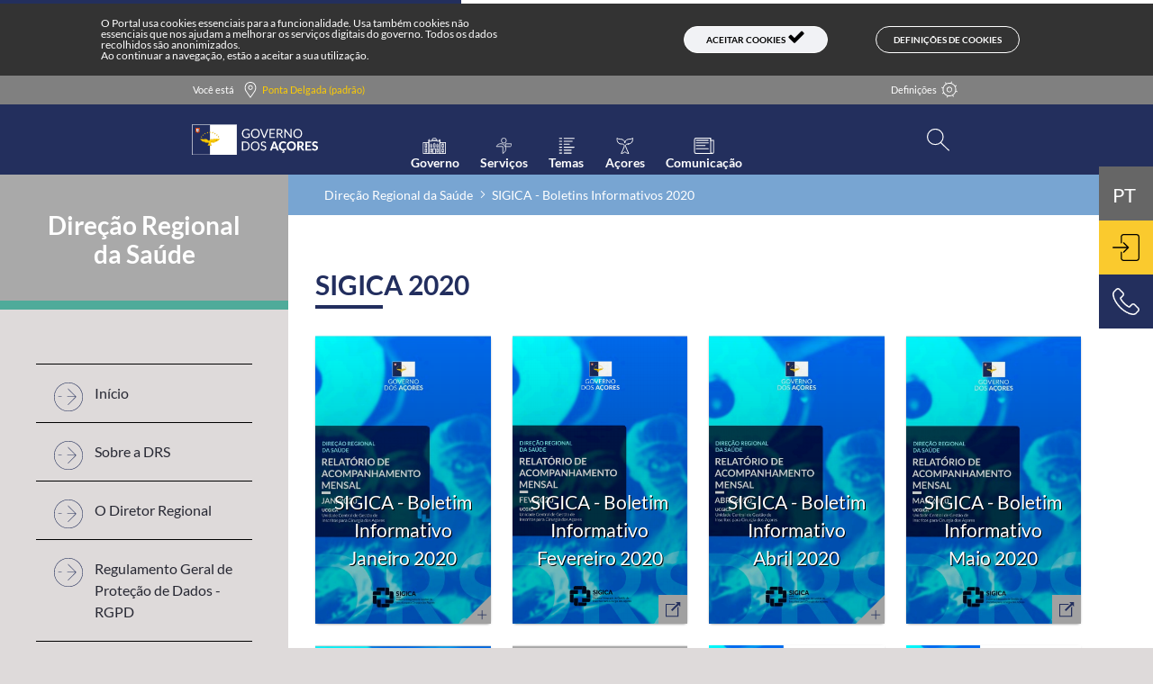

--- FILE ---
content_type: text/html;charset=UTF-8
request_url: https://portal.azores.gov.pt/web/drs/teste-sigica
body_size: 26282
content:




































		<!DOCTYPE html>




























































<link href="https://stackpath.bootstrapcdn.com/font-awesome/4.7.0/css/font-awesome.min.css" rel="stylesheet" integrity="sha384-wvfXpqpZZVQGK6TAh5PVlGOfQNHSoD2xbE+QkPxCAFlNEevoEH3Sl0sibVcOQVnN" crossorigin="anonymous">

<html class="ltr" dir="ltr"lang="pt-PT">
	
		<head>
			<title>SIGICA - Boletins Informativos 2020 - Direção Regional da Saúde - Portal</title>
			
			<link href="https://portal.azores.gov.pt/o/portal.theme.default/images/favicon/favicon.ico" rel="icon">
			<link rel="apple-touch-icon" sizes="57x57" href="https://portal.azores.gov.pt/o/portal.theme.default/images/favicon/apple-icon-57x57.png">
			<link rel="apple-touch-icon" sizes="60x60" href="https://portal.azores.gov.pt/o/portal.theme.default/images/favicon/apple-icon-60x60.png">
			<link rel="apple-touch-icon" sizes="72x72" href="https://portal.azores.gov.pt/o/portal.theme.default/images/favicon/apple-icon-72x72.png">
			<link rel="apple-touch-icon" sizes="76x76" href="https://portal.azores.gov.pt/o/portal.theme.default/images/favicon/apple-icon-76x76.png">
			<link rel="apple-touch-icon" sizes="114x114" href="https://portal.azores.gov.pt/o/portal.theme.default/images/favicon/apple-icon-114x114.png">
			<link rel="apple-touch-icon" sizes="120x120" href="https://portal.azores.gov.pt/o/portal.theme.default/images/favicon/apple-icon-120x120.png">
			<link rel="apple-touch-icon" sizes="144x144" href="https://portal.azores.gov.pt/o/portal.theme.default/images/favicon/apple-icon-144x144.png">
			<link rel="apple-touch-icon" sizes="152x152" href="https://portal.azores.gov.pt/o/portal.theme.default/images/favicon/apple-icon-152x152.png">
			<link rel="apple-touch-icon" sizes="180x180" href="https://portal.azores.gov.pt/o/portal.theme.default/images/favicon/apple-icon-180x180.png">
			<link rel="icon" type="image/png" sizes="192x192"  href="https://portal.azores.gov.pt/o/portal.theme.default/images/favicon/android-icon-192x192.png">
			<link rel="icon" type="image/png" sizes="32x32" href="https://portal.azores.gov.pt/o/portal.theme.default/images/favicon/favicon-32x32.png">
			<link rel="icon" type="image/png" sizes="96x96" href="https://portal.azores.gov.pt/o/portal.theme.default/images/favicon/favicon-96x96.png">
			<link rel="icon" type="image/png" sizes="16x16" href="https://portal.azores.gov.pt/o/portal.theme.default/images/favicon/favicon-16x16.png">
			<link rel="manifest" href="https://portal.azores.gov.pt/o/portal.theme.default/images/favicon/manifest.json">
			
			<meta name="msapplication-TileColor" content="#ffffff">
			<meta name="msapplication-TileImage" content="https://portal.azores.gov.pt/o/portal.theme.default/images/favicon/ms-icon-144x144.png">
			<meta name="theme-color" content="#ffffff">
			
	    	<meta name="viewport" content="width=device-width, initial-scale=1.0">
	    	
	    	





































<meta content="text/html; charset=UTF-8" http-equiv="content-type" />











<meta http-equiv="Content-Security-Policy" content="upgrade-insecure-requests">

<script data-senna-track="permanent" src="/combo?browserId=other&minifierType=js&languageId=pt_PT&b=7200&t=1767354573984&/o/frontend-js-jquery-web/jquery/jquery.js&/o/frontend-js-jquery-web/jquery/fm.js&/o/frontend-js-jquery-web/jquery/form.js" type="92d7718eac88edecc3e5058b-text/javascript"></script>


<link href="https://portal.azores.gov.pt/o/portal.theme.default/images/favicon.ico" rel="icon" />





	<link data-senna-track="temporary" href="https://portal.azores.gov.pt/web/drs/teste-sigica" rel="canonical" />

	

			
				<link data-senna-track="temporary" href="https://portal.azores.gov.pt/web/drs/teste-sigica" hreflang="x-default" rel="alternate" />
			

			<link data-senna-track="temporary" href="https://portal.azores.gov.pt/web/drs/teste-sigica" hreflang="pt-PT" rel="alternate" />

	

			

			<link data-senna-track="temporary" href="https://portal.azores.gov.pt/en/web/drs/teste-sigica" hreflang="en-US" rel="alternate" />

	





<link class="lfr-css-file" data-senna-track="temporary" href="https://portal.azores.gov.pt/o/portal.theme.default/css/clay.css?browserId=other&amp;themeId=portalthemedefault_WAR_portalthemedefault&amp;minifierType=css&amp;languageId=pt_PT&amp;b=7200&amp;t=1767354608542" id="liferayAUICSS" rel="stylesheet" type="text/css" />



<link data-senna-track="temporary" href="/o/frontend-css-web/main.css?browserId=other&amp;themeId=portalthemedefault_WAR_portalthemedefault&amp;minifierType=css&amp;languageId=pt_PT&amp;b=7200&amp;t=1618615112492" id="liferayPortalCSS" rel="stylesheet" type="text/css" />









	

	





	



	

		<link data-senna-track="temporary" href="/combo?browserId=other&amp;minifierType=&amp;themeId=portalthemedefault_WAR_portalthemedefault&amp;languageId=pt_PT&amp;b=7200&amp;com_gra_portal_userNotifications_UserNotificationsPortlet:%2Fcss%2Fmain.css&amp;com_liferay_product_navigation_product_menu_web_portlet_ProductMenuPortlet:%2Fcss%2Fmain.css&amp;t=1708339180000" id="26f23800" rel="stylesheet" type="text/css" />

	







<script data-senna-track="temporary" type="92d7718eac88edecc3e5058b-text/javascript">
	// <![CDATA[
		var Liferay = Liferay || {};

		Liferay.Browser = {
			acceptsGzip: function() {
				return true;
			},

			

			getMajorVersion: function() {
				return 131.0;
			},

			getRevision: function() {
				return '537.36';
			},
			getVersion: function() {
				return '131.0';
			},

			

			isAir: function() {
				return false;
			},
			isChrome: function() {
				return true;
			},
			isEdge: function() {
				return false;
			},
			isFirefox: function() {
				return false;
			},
			isGecko: function() {
				return true;
			},
			isIe: function() {
				return false;
			},
			isIphone: function() {
				return false;
			},
			isLinux: function() {
				return false;
			},
			isMac: function() {
				return true;
			},
			isMobile: function() {
				return false;
			},
			isMozilla: function() {
				return false;
			},
			isOpera: function() {
				return false;
			},
			isRtf: function() {
				return true;
			},
			isSafari: function() {
				return true;
			},
			isSun: function() {
				return false;
			},
			isWebKit: function() {
				return true;
			},
			isWindows: function() {
				return false;
			}
		};

		Liferay.Data = Liferay.Data || {};

		Liferay.Data.ICONS_INLINE_SVG = true;

		Liferay.Data.NAV_SELECTOR = '#navigation';

		Liferay.Data.NAV_SELECTOR_MOBILE = '#navigationCollapse';

		Liferay.Data.isCustomizationView = function() {
			return false;
		};

		Liferay.Data.notices = [
			null

			

			
		];

		Liferay.PortletKeys = {
			DOCUMENT_LIBRARY: 'com_liferay_document_library_web_portlet_DLPortlet',
			DYNAMIC_DATA_MAPPING: 'com_liferay_dynamic_data_mapping_web_portlet_DDMPortlet',
			ITEM_SELECTOR: 'com_liferay_item_selector_web_portlet_ItemSelectorPortlet'
		};

		Liferay.PropsValues = {
			JAVASCRIPT_SINGLE_PAGE_APPLICATION_TIMEOUT: 0,
			NTLM_AUTH_ENABLED: false,
			UPLOAD_SERVLET_REQUEST_IMPL_MAX_SIZE: 1004857600
		};

		Liferay.ThemeDisplay = {

			

			
				getLayoutId: function() {
					return '165';
				},

				

				getLayoutRelativeControlPanelURL: function() {
					return '/group/drs/~/control_panel/manage';
				},

				getLayoutRelativeURL: function() {
					return '/web/drs/teste-sigica';
				},
				getLayoutURL: function() {
					return 'https://portal.azores.gov.pt/web/drs/teste-sigica';
				},
				getParentLayoutId: function() {
					return '0';
				},
				isControlPanel: function() {
					return false;
				},
				isPrivateLayout: function() {
					return 'false';
				},
				isVirtualLayout: function() {
					return false;
				},
			

			getBCP47LanguageId: function() {
				return 'pt-PT';
			},
			getCanonicalURL: function() {

				

				return 'https://portal.azores.gov.pt/web/drs/teste-sigica';
			},
			getCDNBaseURL: function() {
				return 'https://portal.azores.gov.pt';
			},
			getCDNDynamicResourcesHost: function() {
				return '';
			},
			getCDNHost: function() {
				return '';
			},
			getCompanyGroupId: function() {
				return '20127';
			},
			getCompanyId: function() {
				return '20101';
			},
			getDefaultLanguageId: function() {
				return 'pt_PT';
			},
			getDoAsUserIdEncoded: function() {
				return '';
			},
			getLanguageId: function() {
				return 'pt_PT';
			},
			getParentGroupId: function() {
				return '37408';
			},
			getPathContext: function() {
				return '';
			},
			getPathImage: function() {
				return '/image';
			},
			getPathJavaScript: function() {
				return '/o/frontend-js-web';
			},
			getPathMain: function() {
				return '/c';
			},
			getPathThemeImages: function() {
				return 'https://portal.azores.gov.pt/o/portal.theme.default/images';
			},
			getPathThemeRoot: function() {
				return '/o/portal.theme.default';
			},
			getPlid: function() {
				return '2488';
			},
			getPortalURL: function() {
				return 'https://portal.azores.gov.pt';
			},
			getScopeGroupId: function() {
				return '37408';
			},
			getScopeGroupIdOrLiveGroupId: function() {
				return '37408';
			},
			getSessionId: function() {
				return '';
			},
			getSiteAdminURL: function() {
				return 'https://portal.azores.gov.pt/group/drs/~/control_panel/manage?p_p_lifecycle=0&p_p_state=maximized&p_p_mode=view';
			},
			getSiteGroupId: function() {
				return '37408';
			},
			getURLControlPanel: function() {
				return '/group/control_panel?refererPlid=2488';
			},
			getURLHome: function() {
				return 'https\x3a\x2f\x2fportal\x2eazores\x2egov\x2ept\x2fweb\x2fguest';
			},
			getUserEmailAddress: function() {
				return '';
			},
			getUserId: function() {
				return '20105';
			},
			getUserName: function() {
				return '';
			},
			isAddSessionIdToURL: function() {
				return false;
			},
			isImpersonated: function() {
				return false;
			},
			isSignedIn: function() {
				return false;
			},
			isStateExclusive: function() {
				return false;
			},
			isStateMaximized: function() {
				return false;
			},
			isStatePopUp: function() {
				return false;
			}
		};

		var themeDisplay = Liferay.ThemeDisplay;

		Liferay.AUI = {

			

			getAvailableLangPath: function() {
				return 'available_languages.jsp?browserId=other&themeId=portalthemedefault_WAR_portalthemedefault&colorSchemeId=01&minifierType=js&languageId=pt_PT&b=7200&t=1767354598239';
			},
			getCombine: function() {
				return true;
			},
			getComboPath: function() {
				return '/combo/?browserId=other&minifierType=&languageId=pt_PT&b=7200&t=1618615114770&';
			},
			getDateFormat: function() {
				return '%d-%m-%Y';
			},
			getEditorCKEditorPath: function() {
				return '/o/frontend-editor-ckeditor-web';
			},
			getFilter: function() {
				var filter = 'raw';

				
					
						filter = 'min';
					
					

				return filter;
			},
			getFilterConfig: function() {
				var instance = this;

				var filterConfig = null;

				if (!instance.getCombine()) {
					filterConfig = {
						replaceStr: '.js' + instance.getStaticResourceURLParams(),
						searchExp: '\\.js$'
					};
				}

				return filterConfig;
			},
			getJavaScriptRootPath: function() {
				return '/o/frontend-js-web';
			},
			getLangPath: function() {
				return 'aui_lang.jsp?browserId=other&themeId=portalthemedefault_WAR_portalthemedefault&colorSchemeId=01&minifierType=js&languageId=pt_PT&b=7200&t=1618615114770';
			},
			getPortletRootPath: function() {
				return '/html/portlet';
			},
			getStaticResourceURLParams: function() {
				return '?browserId=other&minifierType=&languageId=pt_PT&b=7200&t=1618615114770';
			}
		};

		Liferay.authToken = 'TsdejPYh';

		

		Liferay.currentURL = '\x2fweb\x2fdrs\x2fteste-sigica';
		Liferay.currentURLEncoded = '\x252Fweb\x252Fdrs\x252Fteste-sigica';
	// ]]>
</script>

<script src="/o/js_loader_config?t=1767354573988" type="92d7718eac88edecc3e5058b-text/javascript"></script>
<script data-senna-track="permanent" src="https://portal.azores.gov.pt/combo?browserId=other&minifierType=js&languageId=pt_PT&b=7200&t=1618615114770&/o/frontend-js-web/clay/popper.js&/o/frontend-js-web/clay/bootstrap.js&/o/frontend-js-web/loader/config.js&/o/frontend-js-web/loader/loader.js&/o/frontend-js-web/aui/aui/aui.js&/o/frontend-js-web/aui/aui-base-html5-shiv/aui-base-html5-shiv.js&/o/frontend-js-web/liferay/browser_selectors.js&/o/frontend-js-web/liferay/modules.js&/o/frontend-js-web/liferay/aui_sandbox.js&/o/frontend-js-web/clay/collapsible-search.js&/o/frontend-js-web/clay/side-navigation.js&/o/frontend-js-web/misc/svg4everybody.js&/o/frontend-js-web/aui/arraylist-add/arraylist-add.js&/o/frontend-js-web/aui/arraylist-filter/arraylist-filter.js&/o/frontend-js-web/aui/arraylist/arraylist.js&/o/frontend-js-web/aui/array-extras/array-extras.js&/o/frontend-js-web/aui/array-invoke/array-invoke.js&/o/frontend-js-web/aui/attribute-base/attribute-base.js&/o/frontend-js-web/aui/attribute-complex/attribute-complex.js&/o/frontend-js-web/aui/attribute-core/attribute-core.js&/o/frontend-js-web/aui/attribute-observable/attribute-observable.js&/o/frontend-js-web/aui/attribute-extras/attribute-extras.js&/o/frontend-js-web/aui/base-base/base-base.js&/o/frontend-js-web/aui/base-pluginhost/base-pluginhost.js&/o/frontend-js-web/aui/classnamemanager/classnamemanager.js&/o/frontend-js-web/aui/datatype-xml-format/datatype-xml-format.js&/o/frontend-js-web/aui/datatype-xml-parse/datatype-xml-parse.js&/o/frontend-js-web/aui/dom-base/dom-base.js&/o/frontend-js-web/aui/dom-core/dom-core.js&/o/frontend-js-web/aui/dom-screen/dom-screen.js&/o/frontend-js-web/aui/dom-style/dom-style.js&/o/frontend-js-web/aui/event-base/event-base.js&/o/frontend-js-web/aui/event-custom-base/event-custom-base.js&/o/frontend-js-web/aui/event-custom-complex/event-custom-complex.js&/o/frontend-js-web/aui/event-delegate/event-delegate.js&/o/frontend-js-web/aui/event-focus/event-focus.js&/o/frontend-js-web/aui/event-hover/event-hover.js&/o/frontend-js-web/aui/event-key/event-key.js" type="92d7718eac88edecc3e5058b-text/javascript"></script>
<script data-senna-track="permanent" src="https://portal.azores.gov.pt/combo?browserId=other&minifierType=js&languageId=pt_PT&b=7200&t=1618615114770&/o/frontend-js-web/aui/event-mouseenter/event-mouseenter.js&/o/frontend-js-web/aui/event-mousewheel/event-mousewheel.js&/o/frontend-js-web/aui/event-outside/event-outside.js&/o/frontend-js-web/aui/event-resize/event-resize.js&/o/frontend-js-web/aui/event-simulate/event-simulate.js&/o/frontend-js-web/aui/event-synthetic/event-synthetic.js&/o/frontend-js-web/aui/intl/intl.js&/o/frontend-js-web/aui/io-base/io-base.js&/o/frontend-js-web/aui/io-form/io-form.js&/o/frontend-js-web/aui/io-queue/io-queue.js&/o/frontend-js-web/aui/io-upload-iframe/io-upload-iframe.js&/o/frontend-js-web/aui/io-xdr/io-xdr.js&/o/frontend-js-web/aui/json-parse/json-parse.js&/o/frontend-js-web/aui/json-stringify/json-stringify.js&/o/frontend-js-web/aui/node-base/node-base.js&/o/frontend-js-web/aui/node-core/node-core.js&/o/frontend-js-web/aui/node-event-delegate/node-event-delegate.js&/o/frontend-js-web/aui/node-event-simulate/node-event-simulate.js&/o/frontend-js-web/aui/node-focusmanager/node-focusmanager.js&/o/frontend-js-web/aui/node-pluginhost/node-pluginhost.js&/o/frontend-js-web/aui/node-screen/node-screen.js&/o/frontend-js-web/aui/node-style/node-style.js&/o/frontend-js-web/aui/oop/oop.js&/o/frontend-js-web/aui/plugin/plugin.js&/o/frontend-js-web/aui/pluginhost-base/pluginhost-base.js&/o/frontend-js-web/aui/pluginhost-config/pluginhost-config.js&/o/frontend-js-web/aui/querystring-stringify-simple/querystring-stringify-simple.js&/o/frontend-js-web/aui/queue-promote/queue-promote.js&/o/frontend-js-web/aui/selector-css2/selector-css2.js&/o/frontend-js-web/aui/selector-css3/selector-css3.js&/o/frontend-js-web/aui/selector-native/selector-native.js&/o/frontend-js-web/aui/selector/selector.js&/o/frontend-js-web/aui/widget-base/widget-base.js&/o/frontend-js-web/aui/widget-htmlparser/widget-htmlparser.js&/o/frontend-js-web/aui/widget-skin/widget-skin.js&/o/frontend-js-web/aui/widget-uievents/widget-uievents.js" type="92d7718eac88edecc3e5058b-text/javascript"></script>
<script data-senna-track="permanent" src="https://portal.azores.gov.pt/combo?browserId=other&minifierType=js&languageId=pt_PT&b=7200&t=1618615114770&/o/frontend-js-web/aui/yui-throttle/yui-throttle.js&/o/frontend-js-web/aui/aui-base-core/aui-base-core.js&/o/frontend-js-web/aui/aui-base-lang/aui-base-lang.js&/o/frontend-js-web/aui/aui-classnamemanager/aui-classnamemanager.js&/o/frontend-js-web/aui/aui-component/aui-component.js&/o/frontend-js-web/aui/aui-debounce/aui-debounce.js&/o/frontend-js-web/aui/aui-delayed-task-deprecated/aui-delayed-task-deprecated.js&/o/frontend-js-web/aui/aui-event-base/aui-event-base.js&/o/frontend-js-web/aui/aui-event-input/aui-event-input.js&/o/frontend-js-web/aui/aui-form-validator/aui-form-validator.js&/o/frontend-js-web/aui/aui-node-base/aui-node-base.js&/o/frontend-js-web/aui/aui-node-html5/aui-node-html5.js&/o/frontend-js-web/aui/aui-selector/aui-selector.js&/o/frontend-js-web/aui/aui-timer/aui-timer.js&/o/frontend-js-web/liferay/dependency.js&/o/frontend-js-web/liferay/dom_task_runner.js&/o/frontend-js-web/liferay/events.js&/o/frontend-js-web/liferay/language.js&/o/frontend-js-web/liferay/lazy_load.js&/o/frontend-js-web/liferay/liferay.js&/o/frontend-js-web/liferay/util.js&/o/frontend-js-web/liferay/global.bundle.js&/o/frontend-js-web/liferay/portal.js&/o/frontend-js-web/liferay/portlet.js&/o/frontend-js-web/liferay/workflow.js&/o/frontend-js-web/liferay/form.js&/o/frontend-js-web/liferay/form_placeholders.js&/o/frontend-js-web/liferay/icon.js&/o/frontend-js-web/liferay/menu.js&/o/frontend-js-web/liferay/notice.js&/o/frontend-js-web/liferay/poller.js&/o/frontend-js-web/aui/async-queue/async-queue.js&/o/frontend-js-web/aui/base-build/base-build.js&/o/frontend-js-web/aui/cookie/cookie.js&/o/frontend-js-web/aui/event-touch/event-touch.js&/o/frontend-js-web/aui/overlay/overlay.js&/o/frontend-js-web/aui/querystring-stringify/querystring-stringify.js&/o/frontend-js-web/aui/widget-child/widget-child.js&/o/frontend-js-web/aui/widget-position-align/widget-position-align.js&/o/frontend-js-web/aui/widget-position-constrain/widget-position-constrain.js" type="92d7718eac88edecc3e5058b-text/javascript"></script>
<script data-senna-track="permanent" src="https://portal.azores.gov.pt/combo?browserId=other&minifierType=js&languageId=pt_PT&b=7200&t=1618615114770&/o/frontend-js-web/aui/widget-position/widget-position.js&/o/frontend-js-web/aui/widget-stack/widget-stack.js&/o/frontend-js-web/aui/widget-stdmod/widget-stdmod.js&/o/frontend-js-web/aui/aui-aria/aui-aria.js&/o/frontend-js-web/aui/aui-io-plugin-deprecated/aui-io-plugin-deprecated.js&/o/frontend-js-web/aui/aui-io-request/aui-io-request.js&/o/frontend-js-web/aui/aui-loading-mask-deprecated/aui-loading-mask-deprecated.js&/o/frontend-js-web/aui/aui-overlay-base-deprecated/aui-overlay-base-deprecated.js&/o/frontend-js-web/aui/aui-overlay-context-deprecated/aui-overlay-context-deprecated.js&/o/frontend-js-web/aui/aui-overlay-manager-deprecated/aui-overlay-manager-deprecated.js&/o/frontend-js-web/aui/aui-overlay-mask-deprecated/aui-overlay-mask-deprecated.js&/o/frontend-js-web/aui/aui-parse-content/aui-parse-content.js&/o/frontend-js-web/liferay/layout_exporter.js&/o/frontend-js-web/liferay/session.js&/o/frontend-js-web/liferay/deprecated.js" type="92d7718eac88edecc3e5058b-text/javascript"></script>




	

	<script data-senna-track="temporary" src="/o/js_bundle_config?t=1767354608542" type="92d7718eac88edecc3e5058b-text/javascript"></script>


<script data-senna-track="temporary" type="92d7718eac88edecc3e5058b-text/javascript">
	// <![CDATA[
		
			
				
		

		

		
	// ]]>
</script>









	
		

			

			
		
		



	
		

			

			
		
	












	

	





	



	















<link class="lfr-css-file" data-senna-track="temporary" href="https://portal.azores.gov.pt/o/portal.theme.default/css/main.css?browserId=other&amp;themeId=portalthemedefault_WAR_portalthemedefault&amp;minifierType=css&amp;languageId=pt_PT&amp;b=7200&amp;t=1767354608542" id="liferayThemeCSS" rel="stylesheet" type="text/css" />








	<style data-senna-track="temporary" type="text/css">

		

			

		

			

		

			

		

			

		

			

		

			

		

			

		

			

		

			

		

			

		

			

		

			

		

	</style>


<script type="92d7718eac88edecc3e5058b-text/javascript">
// <![CDATA[
Liferay.Loader.require('frontend-js-spa-web@3.0.9/liferay/init.es', function(frontendJsSpaWeb309LiferayInitEs) {
(function(){
var frontendJsSpaWebLiferayInitEs = frontendJsSpaWeb309LiferayInitEs;
(function() {var $ = AUI.$;var _ = AUI._;

Liferay.SPA = Liferay.SPA || {};
Liferay.SPA.cacheExpirationTime = -1;
Liferay.SPA.clearScreensCache = false;
Liferay.SPA.debugEnabled = false;
Liferay.SPA.excludedPaths = ["/documents","/image"];
Liferay.SPA.loginRedirect = '';
Liferay.SPA.navigationExceptionSelectors = ':not([target="_blank"]):not([data-senna-off]):not([data-resource-href]):not([data-cke-saved-href]):not([data-cke-saved-href])';
Liferay.SPA.requestTimeout = 0;
Liferay.SPA.userNotification = {
	message: 'Parece que isso está levando mais tempo do que o esperado.',
	timeout: 30000,
	title: 'Opa'
};

frontendJsSpaWebLiferayInitEs.default.init(
	function(app) {
		app.setPortletsBlacklist({"com_liferay_site_navigation_directory_web_portlet_SitesDirectoryPortlet":true,"com_liferay_nested_portlets_web_portlet_NestedPortletsPortlet":true,"com_liferay_login_web_portlet_LoginPortlet":true,"com_liferay_login_web_portlet_FastLoginPortlet":true});
		app.setValidStatusCodes([221,490,494,499,491,492,493,495,220]);
	}
);})();})();
});
// ]]>
</script><link data-senna-track="permanent" href="https://portal.azores.gov.pt/combo?browserId=other&minifierType=css&languageId=pt_PT&b=7200&t=1618615113146&/o/change-tracking-change-lists-indicator-theme-contributor/change_tracking_change_lists_indicator.css" rel="stylesheet" type = "text/css" />








<script data-senna-track="temporary" type="92d7718eac88edecc3e5058b-text/javascript">
	if (window.Analytics) {
		window._com_liferay_document_library_analytics_isViewFileEntry = false;
	}
</script>

























<script type="92d7718eac88edecc3e5058b-text/javascript">
// <![CDATA[
Liferay.on(
	'ddmFieldBlur', function(event) {
		if (window.Analytics) {
			Analytics.send(
				'fieldBlurred',
				'Form',
				{
					fieldName: event.fieldName,
					focusDuration: event.focusDuration,
					formId: event.formId,
					page: event.page - 1
				}
			);
		}
	}
);

Liferay.on(
	'ddmFieldFocus', function(event) {
		if (window.Analytics) {
			Analytics.send(
				'fieldFocused',
				'Form',
				{
					fieldName: event.fieldName,
					formId: event.formId,
					page: event.page - 1
				}
			);
		}
	}
);

Liferay.on(
	'ddmFormPageShow', function(event) {
		if (window.Analytics) {
			Analytics.send(
				'pageViewed',
				'Form',
				{
					formId: event.formId,
					page: event.page,
					title: event.title
				}
			);
		}
	}
);

Liferay.on(
	'ddmFormSubmit', function(event) {
		if (window.Analytics) {
			Analytics.send(
				'formSubmitted',
				'Form',
				{
					formId: event.formId
				}
			);
		}
	}
);

Liferay.on(
	'ddmFormView', function(event) {
		if (window.Analytics) {
			Analytics.send(
				'formViewed',
				'Form',
				{
					formId: event.formId,
					title: event.title
				}
			);
		}
	}
);
// ]]>
</script>

			
		<script src="https://portal.azores.gov.pt/o/portal.theme.default/js/core.js" type="92d7718eac88edecc3e5058b-text/javascript"></script>
		<script src="https://portal.azores.gov.pt/o/portal.theme.default/js/pager.js" type="92d7718eac88edecc3e5058b-text/javascript"></script>
		<script src="https://portal.azores.gov.pt/o/portal.theme.default/js/rollup.js" type="92d7718eac88edecc3e5058b-text/javascript"></script>
		<script src="https://portal.azores.gov.pt/o/portal.theme.default/js/search.js" type="92d7718eac88edecc3e5058b-text/javascript"></script>
		<script src="https://portal.azores.gov.pt/o/portal.theme.default/js/joraa.js" type="92d7718eac88edecc3e5058b-text/javascript"></script>
		<script src="https://portal.azores.gov.pt/o/portal.theme.default/js/handlebars.js" type="92d7718eac88edecc3e5058b-text/javascript"></script>
		<script src="https://portal.azores.gov.pt/o/portal.theme.default/js/list.js" type="92d7718eac88edecc3e5058b-text/javascript"></script>
		
		<script src="https://portal.azores.gov.pt/o/portal.theme.default/js/cookiedo.js" type="92d7718eac88edecc3e5058b-text/javascript"></script>
		<script src="https://portal.azores.gov.pt/o/portal.theme.default/js/highcontrast.js" type="92d7718eac88edecc3e5058b-text/javascript"></script>
		<script src="https://unpkg.com/masonry-layout@4/dist/masonry.pkgd.min.js" type="92d7718eac88edecc3e5058b-text/javascript"></script>
		        
		<script src="https://portal.azores.gov.pt/o/portal.theme.default/js/maps.js" type="92d7718eac88edecc3e5058b-text/javascript"></script>
		    
		    <!-- Google Firebase messaging -->
		<script src="https://www.gstatic.com/firebasejs/3.9.0/firebase-app.js" type="92d7718eac88edecc3e5058b-text/javascript"></script>
		<script src="https://www.gstatic.com/firebasejs/3.9.0/firebase-messaging.js" type="92d7718eac88edecc3e5058b-text/javascript"></script>
		<script src="https://portal.azores.gov.pt/o/portal.theme.default/js/firebase-messaging.js" type="92d7718eac88edecc3e5058b-text/javascript"></script>
			<meta property="og:image" content="https://portal.azores.gov.pt/o/portal.theme.default/images/default-news.jpg" />
		   
		</head>

		<body class=" controls-visible default yui3-skin-sam signed-out public-page site">
		<h1 class="sr-only" role="heading" aria-level="1">SIGICA - Boletins Informativos 2020 - Direção Regional da Saúde</h1>
		<a class="sr-only sr-only-focusable" href="#content">Skip to main content</a>
		
		<!-- 














































	<nav class="quick-access-nav" id="sxja_quickAccessNav">
		<h1 class="hide-accessible">Navegação</h1>

		<ul>
			
				<li><a href="#main-content">Passar para o Conteúdo</a></li>
			

			

		</ul>
	</nav>
 -->
















































































		
		<div class="pt-0" id="wrapper">
		
			<div class="template-normal--overlay" >
				<div class="back-row-toggle splat-toggle">
				  <div class="rain front-row"></div>
				  <div class="rain back-row"></div>
				</div>
			</div>
			<div class="template-normal--loader-overlay" ></div>
		
		
		<div class="container no-padding no-margin-vert template-normal--container">
						
			<div class="template-normal--header-menus">
			
				<div class="row no-gutters template-normal--azores-flag" style="height:4px;padding:0!important;margin:0!important;background-color:white;">	
					<div class="" style="background-color:#232F5D;width:40%!important"></div>
				</div>
				
				
				<div class="row no-gutters template-normal--you-are-here d-print-none">	
					<div class="col-md-12">








































	

	<div class="portlet-boundary portlet-boundary_com_gra_portal_youAreHere_YouAreHerePortlet_  portlet-static portlet-static-end portlet-none  " id="p_p_id_com_gra_portal_youAreHere_YouAreHerePortlet_">
		<span id="p_com_gra_portal_youAreHere_YouAreHerePortlet"></span>




	

	
		
			






































	
	
	
		
<section class="portlet" id="portlet_com_gra_portal_youAreHere_YouAreHerePortlet">


	<div class="portlet-content">


			<div class="autofit-float autofit-row portlet-header">

					<div class="autofit-col autofit-col-expand">
						<h2 class="portlet-title-text">YouAreHere</h2>
					</div>

			</div>

		
			<div class=" portlet-content-container">
				


	<div class="portlet-body">



	
		
			
			
				
					



















































	

				

				
					
					
						


	

		










<!-- Enable/Disable Hight contrast -->
<script type="92d7718eac88edecc3e5058b-text/javascript">

		  //instancias
		  cookie       = new CookieDo();
		  highcontrast = new HighContrast();
// 		  highcontrast = new HighContrast("html");
		  
		  var defaultHighContrastMode    = cookie.valueOf(GRA_HIGH_CONTRAST_MODE);
		  var cookiesDefPage             = "https://portal.azores.gov.pt/web/guest" + "/politicas-de-cookies";
		  
		  !cookie.valueOf(GRA_ANALYTICS_COOKIE)  ||
		  !cookie.valueOf(GRA_COMARK_COOKIE)  ||
		  !cookie.valueOf(GRA_DEFS_STATUS_COOKIE) ?
		  cookie.cookieInit() : "" ;
		  
		  //change this variables acording with client desire
		  var highContrastControlCookie         = GRA_DEMANDED_COOKIES;
		  var textSizeControlCookie             = GRA_DEMANDED_COOKIES;
		  var textOnlyControlCookie             = GRA_DEMANDED_COOKIES;
		  var resetSettingsControlCookie        = GRA_DEMANDED_COOKIES;
		  
		   function applyHighContrast(highContrastMode){
// 	            highcontrast.set(false, 'N');
	            highcontrast.set(true, highContrastMode);
	            cookie.set(GRA_HIGH_CONTRAST_MODE,highContrastMode,365);
	       }
		   
	/* This function gets loaded when all the HTML, not including the portlets, is loaded. */
	AUI().ready(
		function() {
			
			 //Initial HighcontrastCheck
			cookie.valueOf(highContrastControlCookie) != 'true' ?  false  : applyHighContrast(defaultHighContrastMode) ;
		}
	);
</script>

<!--  Begin of  cookie warning layer -->
<div class="portal-portlet-youAreHere">

    <div class="row portal-youAreHere-cookie-wrap">
        <div class="col-12 col-lg-7 ">
	        <span class="portal-youAreHere-cookie-text force-center-vertically">
	                O Portal usa cookies essenciais para a funcionalidade. Usa também cookies não essenciais que nos ajudam a melhorar os serviços digitais do governo. Todos os dados recolhidos são anonimizados.</br>
	                Ao continuar a navegação, estão a aceitar a sua utilização.
	        </span>
        </div>
        <div class="col-6 col-lg-2 ">
          <span class="force-center-vertically ">
            <span class="portal-youAreHere-button1-wrap">
               <button type="button" class="btn btn-light portal-youAreHere-cookie-btn-circular portal-youAreHere-cookie-accept-btn">
					<span class="accept-span">Aceitar Cookies</span>
					<span class="fa fa-check fa-2x"></span>
                </button>
               </span>
            </span>
        </div>
        <div class="col-6 col-lg-3 ">
              <span class="force-center-vertically portal-youAreHere-button2-wrap">
	                <button type="button" class="btn  btn-outline-dark  portal-youAreHere-button2-specifications portal-youAreHere-cookie-btn-circular portal-youAreHere-cookie-defs-btn ">
	                 Definições de Cookies
	                </button>
              </span>
        </div>
    </div>
     <!--  End of cookie warning layer -->

     <!--  Begin of definitions layer -->
     <div class="portal-youAreHere-definition-bar  toogleClose" >
        <div class="row portal-youAreHere-definition-bar-row">
            <!-- Main definition COL1 -->
            <div class="col-12  col-xl-8 ">
                    <div class="row no-gutters">
                            <div class="col-0  col-xl-1">
                             <!--    Dummyspace -->
                            </div>
                            <div class="col-12 col-xl-10  portal-youAreHere-definition--def-icons">
                                  <div class="row no-gutters">
                                <div class="col-6 col-md-2">
                                     <button type="button" class="btn btn-link shadow-none portal-youAreHere-reset-settings"> 
                                        Def. Padrão
                                        <img src="/o/com.gra.portal.youAreHere/images/definicoespadrao.svg" class="portal-youAreHere--icons az-portal-highContrast " alt="DefiniÃ§Ãµes" >
                                     </button>
                                </div>
                                  <div class="col-6 col-md-2">
                                     <button type="button" class="btn btn-link shadow-none dropdown-toggle" id="dropdownMenuButton_a" data-toggle="dropdown" aria-haspopup="true" aria-expanded="false">
                                            Alto Contraste
                                            <img src="/o/com.gra.portal.youAreHere/images/altocontraste.svg" class="portal-youAreHere--icons az-portal-highContrast" alt="Alto Contraste" >
                                     </button>
                                     <div class="dropdown-menu portal-youAreHere-definition-bar-contrast-menu"  aria-labelledby="dropdownMenuButton">
											    <div class="dropdown-item popup-menu-opt1" >Preto no Branco</div>
											    <div class="dropdown-item popup-menu-opt2" >Branco no Preto</div>
											    <div class="dropdown-item popup-menu-opt3" >Colorido</div>
											    <div class="dropdown-item popup-menu-opt4" >Sem Contraste</div>
									  </div>
                                </div>
                                  <div class="col-6 col-md-2">
                                    <button type="button" class="btn btn-link shadow-none portal-youAreHere-toogleButton-only-text">
                                            Apenas Texto
                                            <img src="/o/com.gra.portal.youAreHere/images/apenastexto.svg" class="portal-youAreHere--icons az-portal-highContrast" alt="Apenas Texto" >
                                    </button>
                                </div>
                                  <div class="col-6 col-md-2">
                                    <button type="button" class="btn btn-link shadow-none dropdown-toggle" id="dropdownMenuButton_b" data-toggle="dropdown" aria-haspopup="true" aria-expanded="false">
                                            Tamanho da Fonte
                                            <img src="/o/com.gra.portal.youAreHere/images/tamanhodafonte.svg" class="portal-youAreHere--icons az-portal-highContrast" alt="Tamanho da Fonte" >
                                     </button>
                                     <div class="dropdown-menu"  aria-labelledby="dropdownMenuButton">
                                                <div class="dropdown-item portal-youAreHere-definition-bar-text-size-wrap" >
                                                    <input type="range" min="100" max="130" value="100" class="slider"  id="portal-youAreHere-definition-bar-text-size">
                                                    <span class="portal-youAreHere-definition-bar-text-size-curr-value"> 100%</span>
                                                </div>
                                      </div>
                                </div> 
                                
                                <div class="col-6 col-md-2">
                                 	<button type="button" id="notification-popover" class="btn btn-link shadow-none" data-toggle="popover"> 
                                        Notificações
                                        <img src="https://portal.azores.gov.pt/o/portal.theme.default/images/regular_bell.svg" class="portal-youAreHere--icons notifications az-portal-highContrast" alt="NotificaÃ§Ãµes">
                                    </button>
                                 </div>
                             </div>
                          </div>
                           <div class="col-0  col-xl-1">
                            <!--     Dummyspace -->
                            </div> 
                    </div>
            </div>
            <!-- Main definition COL2 -->
            <div class="col-12   col-xl-4 " >
                 <div class="row  no-gutters"  >
                     <div class="col-12 " >
                         <button type="button" class="btn btn-link shadow-none portal-youAreHere-access-button ">
                                    <a href="https://portal.azores.gov.pt/web/guest/acessibilidade">Declaração de Acessibilidade</a>
                                    <img src="/o/com.gra.portal.youAreHere/images/close.svg" class="portal-youAreHere--icons portal-youAreHere-toogle-button portal-youAreHere--icon-close az-portal-highContrast" alt="Fechar" >
			    </button>
	                  </div>
                 </div>
            </div>
        </div>
     </div>
     <!--  End of definitions layer -->
     
     
     <!--  Begin of Location bar -->    
       <div class="portal-youAreHere-location-bar">
       
                <div class="row no-gutters">
                        <div class=" col-1 col-sm-2">    
                        <!--    DUMMY SPACE -->
                        </div>
                        <div class=" col-10 col-sm-8">    

                            <div class="portal-youAreHere-location-bar-items">
                                <button type="button" class="btn btn-link shadow-none portal-youAreHere-location-bar-loc-info button-center location-correction"  >              
                                     <span class="portal-youAreHere-location-bar-text-item">
                                          <div class="portal-youAreHere-location-bar-text-item-inner">Você está</div>
                                      </span>
                                      <img src="/o/com.gra.portal.youAreHere/images/location.svg" class="portal-youAreHere-location-icon az-portal-highContrast" alt="Location">
                                     <span id="location-7b2af0f3-1a39-394a-cb3d-4fe4553d5fe2" class="portal-youAreHere-location-bar-city-text portal-youAreHere-location-bar-text-item">
                                          A obter a sua localização.
                                     </span>           
                                  </button>
                              </div>
                              
                              <div class="portal-youAreHere-location-bar-items portal-youAreHere-location-bar-item2 portal-youAreHere-location-bar-def-bt" align="right" >
                                     <button type="button" class="btn btn-link shadow-none portal-youAreHere-toogle-button portal-youAreHere--def-bt button-center">
                                           <span class="portal-youAreHere-location-bar-text-item settings">
                                             Definições
                                           </span>
                                           <img src="/o/com.gra.portal.youAreHere/images/definicoes.svg" class="portal-youAreHere--icons az-portal-highContrast" alt="DefiniÃ§Ãµes">
                                     </button>
                              </div>
                              
                              
                        </div>
                        <div class=" col-1 col-sm-2">    
                        <!--    DUMMY SPACE -->
                        </div>
                  </div>             
        </div>
     <!--  End of Location bar -->
  </div>
     
<script type="92d7718eac88edecc3e5058b-text/javascript">
	// show-hide top menu  
	$(".portal-youAreHere-toogle-button").click(function() {
		$(".portal-youAreHere-definition-bar").slideToggle(0,"swing");
	});
	  
	// change contrast
	$(".popup-menu-opt1").click(function() {   
		cookie.valueOf(highContrastControlCookie) != false ? applyHighContrast('B') :   window.open(cookiesDefPage, "_self");
	});   
	    
	$(".popup-menu-opt2").click(function() {   
		cookie.valueOf(highContrastControlCookie) != false ? applyHighContrast('W') :   window.open(cookiesDefPage, "_self");
	});   
	    
	$(".popup-menu-opt3").click(function() {   
		cookie.valueOf(highContrastControlCookie) != false ? applyHighContrast('C') :   window.open(cookiesDefPage, "_self");
	});   
	    
	$(".popup-menu-opt4").click(function() {   
		cookie.valueOf(highContrastControlCookie) != false ? applyHighContrast('N') :   window.open(cookiesDefPage, "_self");
	});   
	    
	// resets all settings
	$(".portal-youAreHere-reset-settings").click(function() { 
		if(cookie.valueOf(resetSettingsControlCookie) != "false") {
			$(".portal-youAreHere-definition-bar").slideToggle(0,"swing");
			cookie.resetSettings();
			applyHighContrast('N');
			
			$(document.head).append('<style>html{font-size: 100%;}</style>');
			//$(document.head).append("<style>html img{display:block!important;}</style>");

			location.reload();  
		}       
	});   
	    
	// change to only text
	$(".portal-youAreHere-toogleButton-only-text").click(function() { 
		if(cookie.valueOf(textOnlyControlCookie) != "false") {
			$(document.head).append("<style>html img {display:none!important;}</style>");
			$(document.head).append("<style>html .image-container {visibility:hidden!important;}</style>");
			$(document.head).append("<style>html .carousel-inner{visibility:hidden!important;}</style>");
			$(document.head).append("<style>html .az-portal-no-Image{background:none!important;}</style>");
			$(document.head).append("<style>html .az-portal-forced-color-blue{color:#1A214D!important;}</style>");
			$(document.head).append("<style>html .force-visibility{visibility: visible!important;}</style>");
		}
	});
	
// 	if(cookie.valueOf(textOnlyControlCookie) != "false") {
// 		$(document).ready(function() { $("img").removeAttr("src"); } );
// 		$(document).ready(function() { $("img").css("width","0px!important"); } );
// 	}  
    
// 	$(".portal-youAreHere-toogleButton-only-text").click(function() { 
// 		if(cookie.valueOf(textOnlyControlCookie) != "false"){
// 			$(document).ready( function() { $("img").removeAttr("src"); } );
// 			$(document).ready( function() { $(document.head).append('<style>html .az-portal-no-Image{background:url(" ")!important;}</style>'); } );
// 			$(document).ready( function() { $(document.head).append('<style>html div *{background-image:url(" ")!important;}</style>'); } );
// 		}
// 	});
	    
	// change lettering size
	$("#portal-youAreHere-definition-bar-text-size").on("input", function() {
		valuesToShow = $('#portal-youAreHere-definition-bar-text-size').val();
		
		$('.portal-youAreHere-definition-bar-text-size-curr-value').text(valuesToShow + '%');
		cookie.valueOf(textSizeControlCookie) == 'true' ? 
			$(document.head).append('<style>html{font-size:  ' + valuesToShow + '%;}</style>') : window.open(cookiesDefPage, "_self");     
	});
	
	$('#notification-popover').popover({
		container: 'body',
		trigger: 'focus',
		placement: 'bottom',
		html: true,
		content: function () {
			var browser = getBrowser();
			var image;
	    	
			if (browser == 'Opera') image = 'https://portal.azores.gov.pt/o/portal.theme.default/images' + '/notifications_google.jpg';
			else if (browser == 'Microsoft Internet Explorer') image = 'https://portal.azores.gov.pt/o/portal.theme.default/images' + '/notifications_edge.jpg';
			else if (browser == 'Edge') image = 'https://portal.azores.gov.pt/o/portal.theme.default/images' + '/notifications_edge.jpg';
			else if (browser == 'Chrome') image = 'https://portal.azores.gov.pt/o/portal.theme.default/images' + '/notifications_google.jpg';
			else if (browser == 'Safari') image = 'https://portal.azores.gov.pt/o/portal.theme.default/images' + '/notifications_google.jpg';
	 		else if (browser == 'Firefox') image = 'https://portal.azores.gov.pt/o/portal.theme.default/images' + '/notifications_firefox.jpg';
	 		else image = 'https://portal.azores.gov.pt/o/portal.theme.default/images' + '/notifications_google.jpg';
	 		
			return '<div class="popover-message"><img src="' + image + '" class="popover-image" alt="Imagem de NotificaÃ§Ã£o"></div>';
		}
	});
	
	function getBrowser() {
		var navUserAgent = navigator.userAgent;
		
		if (navUserAgent.indexOf("Opera") != -1) browserName = 'Opera';
		else if (navUserAgent.indexOf("MSIE") != -1) browserName = 'Microsoft Internet Explorer';
		else if (navUserAgent.indexOf("Edg") != -1) browserName = 'Edge';
		else if (navUserAgent.indexOf("Chrome") != -1) browserName = 'Chrome';
	 	else if (navUserAgent.indexOf("Safari") != -1) browserName = 'Safari';
		else if (navUserAgent.indexOf("Firefox") != -1) browserName = 'Firefox';
		
		return browserName;
	}
	
	// about  cookies
	$(".portal-youAreHere-cookie-accept-btn").click(function(){
		cookie.set(GRA_DEMANDED_COOKIES, "true", 365);
		$('.portal-youAreHere-cookie-wrap').css("display", "none");
	});   

	$(".portal-youAreHere-cookie-defs-btn").click(function(){
		window.open(cookiesDefPage, "_self");
	})
	  
	cookie.valueOf(GRA_DEMANDED_COOKIES)  != 'true' ? $('.portal-youAreHere-cookie-wrap').css("display", "flex") : $('.portal-youAreHere-cookie-wrap').css("display", "none") ;
	
	// Start of location features
	var locationSpan = $('#location-7b2af0f3-1a39-394a-cb3d-4fe4553d5fe2');
	
	// Get current position
	window.onload = function() {
		var locationCookie = cookie.valueOf('GRA_YOU_ARE_HERE_LOCATION');
		if (locationCookie) {
			var decodeLocation = decodeFromBase64(locationCookie);
			return locationSpan.text(decodeLocation);
		}
		
		var options = {
			enableHighAccuracy: true,
			timeout: 5000,
			maximumAge: 0
		};
		
		if (navigator.geolocation) navigator.geolocation.getCurrentPosition(checkPosition, locationError, options);
		else locationError();
	};
	
	function checkPosition(position) {
		var isAzores = isAzoresCoordinates(position.coords.latitude, position.coords.longitude);
		
		// If user is outside azores, default to Ponta Delgada
		if (isAzores) showPosition(position);
		else locationError();
	}
	
	function isAzoresCoordinates(latitude, longitude) {
		// Azores X coordinates
		var x1 = 36.92763048;
		var x2 = 39.72618404;
		
		// Azores Y coordinates		
		var y1 = -31.26881541;
		var y2 = -25.01317923;
		
		return (latitude > x1 && latitude < x2) && (longitude > y1 && longitude < y2);
	}
	
	function showPosition(position) {
		const url = 'https://nominatim.openstreetmap.org/reverse?format=jsonv2&lat=' + position.coords.latitude + '&lon=' + position.coords.longitude;
		$.getJSON(url, function(result) {
			const data = result['address']
			var location = data.hasOwnProperty('municipality') ? data['municipality'] : data['archipelago'];
		
			// Cookie expire approximately after 1 day
			cookie.set('GRA_YOU_ARE_HERE_LOCATION', encodeToBase64(location), 1);
			locationSpan.text(location);
		});
	}
	
	function locationError() {
		if ('pt_PT' == 'pt_PT') locationSpan.text('Ponta Delgada (padr\u00E3o)');
		else locationSpan.text('Ponta Delgada (default)');
	}
	
	function encodeToBase64(str) {
	    if (/([^\u0000-\u00ff])/.test(str)) throw Error('String must be ASCII');

	    var b64 = "ABCDEFGHIJKLMNOPQRSTUVWXYZabcdefghijklmnopqrstuvwxyz0123456789+/=";
	    var o1, o2, o3, bits, h1, h2, h3, h4, e=[], pad = '', c;

	    c = str.length % 3;
	    if (c > 0) { while (c++ < 3) { pad += '='; str += '\0'; } }
	    
	    for (c=0; c<str.length; c+=3) {
	        o1 = str.charCodeAt(c);
	        o2 = str.charCodeAt(c+1);
	        o3 = str.charCodeAt(c+2);

	        bits = o1<<16 | o2<<8 | o3;

	        h1 = bits>>18 & 0x3f;
	        h2 = bits>>12 & 0x3f;
	        h3 = bits>>6 & 0x3f;
	        h4 = bits & 0x3f;

	        e[c/3] = b64.charAt(h1) + b64.charAt(h2) + b64.charAt(h3) + b64.charAt(h4);
	    }
	    
	    str = e.join('');
	    str = str.slice(0, str.length-pad.length) + pad;

	    return str;
	}

	function decodeFromBase64(str) {
	    if (!(/^[a-z0-9+/]+={0,2}$/i.test(str)) || str.length%4 != 0) throw Error('Not base64 string');

	    var b64 = "ABCDEFGHIJKLMNOPQRSTUVWXYZabcdefghijklmnopqrstuvwxyz0123456789+/=";
	    var o1, o2, o3, h1, h2, h3, h4, bits, d=[];

	    for (var c=0; c<str.length; c+=4) {
	        h1 = b64.indexOf(str.charAt(c));
	        h2 = b64.indexOf(str.charAt(c+1));
	        h3 = b64.indexOf(str.charAt(c+2));
	        h4 = b64.indexOf(str.charAt(c+3));

	        bits = h1<<18 | h2<<12 | h3<<6 | h4;

	        o1 = bits>>>16 & 0xff;
	        o2 = bits>>>8 & 0xff;
	        o3 = bits & 0xff;

	        d[c/4] = String.fromCharCode(o1, o2, o3);
	       
	        if (h4 == 0x40) d[c/4] = String.fromCharCode(o1, o2);
	        if (h3 == 0x40) d[c/4] = String.fromCharCode(o1);
	    }
	    
	    str = d.join('');
	    return str;
	}
</script>


	
	

					
				
			
		
	
	



	</div>

			</div>
		
	</div>
</section>
	

		
		
	







	</div>




					</div>
				</div>
							
				<div class="row no-gutters template-normal--main-menu d-print-none">
					<div class="col-md-12">








































	

	<div class="portlet-boundary portlet-boundary_com_gra_portal_mainMenu_MainMenuPortlet_  portlet-static portlet-static-end portlet-none  " id="p_p_id_com_gra_portal_mainMenu_MainMenuPortlet_">
		<span id="p_com_gra_portal_mainMenu_MainMenuPortlet"></span>




	

	
		
			






































	
	
	
		
<section class="portlet" id="portlet_com_gra_portal_mainMenu_MainMenuPortlet">


	<div class="portlet-content">


			<div class="autofit-float autofit-row portlet-header">

					<div class="autofit-col autofit-col-expand">
						<h2 class="portlet-title-text">MainMenu</h2>
					</div>

			</div>

		
			<div class=" portlet-content-container">
				


	<div class="portlet-body">



	
		
			
			
				
					



















































	

				

				
					
					
						


	

		










<div class="container portal-portlet-mainMenu">
	<div class="row portal-portlet-mainMenu-main-row no-gutters">
		<div class="col-12 col-sm-12 col-md-12 col-lg-1 col-xl-2 portal-portlet-mainMenu--hamburger-wrap">
			<div class="portal-portlet-mainMenu--hamburger-bt">
				<img src="https://portal.azores.gov.pt/o/portal.theme.default/images/main_menu/hamburger_icon.png" alt="Menu" />
			</div>
		</div>
		<div class="col-12 col-sm-12 col-md-12 col-lg-2 col-xl-2 portal-portlet-mainMenu--flag-row ">
			<span class="portal-portlet-mainMenu-flag"> 
			
					<a href="https://portal.azores.gov.pt/web/guest" data-senna-off="true">
					
					
					    
					        <img class="portlet-mainMenu_logo_pt" src="https://portal.azores.gov.pt/o/portal.theme.default/images/main_menu/gra_logo_pt.svg"	alt="Governo dos Açores">
					        
					    

				</a>
			</span>
		</div>
		<div class="col-12 col-sm-12 col-md-12 col-lg-6 col-xl-4 portal-portlet-mainMenu--to-collapse">
			<div class="row portal-portlet-mainMenu--center-menu-wrap">
				<div class="portal-portlet-mainMenu--center-menu" align="center">

					<div class="portal-portlet-mainMenu--menu-item" align="center">
						<a href="https://portal.azores.gov.pt/web/gov">

							<div class="portal-portlet-mainMenu--img-container">
								<img src="https://portal.azores.gov.pt/o/portal.theme.default/images/icone_menu_governo.svg"
									class="az-portal-highContrast" alt="Governo"  />
							</div>
							<span class=" ">Governo</span>
						</a>
					</div>

					<div class="portal-portlet-mainMenu--menu-item" align="center">
						<a href="https://portal.azores.gov.pt/web/guest/servicos" >
							<div class="portal-portlet-mainMenu--img-container">
								<img src="https://portal.azores.gov.pt/o/portal.theme.default/images/icone_menu_servicos.svg"
									class="az-portal-highContrast" alt="Serviços" />
							</div> 
							<span class=" ">Serviços</span>
						</a>
					</div>

					<div class="portal-portlet-mainMenu--menu-item" align="center">
						<a href="https://portal.azores.gov.pt/web/guest/temas" >
							<div class="portal-portlet-mainMenu--img-container">
								<img
									src="https://portal.azores.gov.pt/o/portal.theme.default/images/icone_menu_temas.svg"
									class="az-portal-highContrast" alt="Temas" />
							</div>
							<span class=" ">Temas</span>
						</a>
					</div>

					<div class="portal-portlet-mainMenu--menu-item" align="center">
						<a href="https://portal.azores.gov.pt/web/acores" >
							<div class="portal-portlet-mainMenu--img-container">
								<img
									src="https://portal.azores.gov.pt/o/portal.theme.default/images/icone_menu_acores.svg"
									class="az-portal-highContrast" alt="AÃ§ores" />
							</div>
							<span class=" ">Açores</span>
						</a>
					</div>

					<div class="portal-portlet-mainMenu--menu-item" align="center">
						<a href="https://portal.azores.gov.pt/web/comunicacao" >
							<div class="portal-portlet-mainMenu--img-container">
								<img
									src="https://portal.azores.gov.pt/o/portal.theme.default/images/icone_menu_comunicacao.svg"
									class="az-portal-highContrast" alt="Comunicação" />
							</div>
							<span class=" ">Comunicação</span>
						</a>
					</div>
				</div>
			</div>
		</div>

		<div class="col-12 col-sm-12 col-md-12 col-lg-2 col-xl-2 portal-portlet-mainMenu--temp">
			<div class="portal-portlet-mainMenu--temp-wrap">
				
				
				
				
				
				
					
						<img id="search-icon" class="quickSearchImg portal-portlet-mainMenu--quick-search-img  az-portal-highContrast" src="https://portal.azores.gov.pt/o/portal.theme.default/images/search-icon-small.svg" alt="search" />
					
				
			</div>
		</div>
		<div class="col-12 col-sm-12 col-md-12 col-lg-1 col-xl-2">
			<!--  Dummy Space -->
		</div>
	</div>
</div>

<!-- container portal-portlet-mainMenu -->
<div id="searchTextBox" class="drop-search" style="display: none;">
	<div class="input-group">
		<input class="form-control" type="text" value="" id="quickSearchBox" title="quickSearchBox">
		<div class="input-group-append">
			<button class="btn btn-outline-secondary" type="button"
				id="closeButton">
				<span class="fa"><img
					src="/o/com.gra.portal.mainMenu/images/cross_new.png" alt="close"></span>
			</button>
			<button class="btn btn-outline-secondary" type="button"
				id="searchButton">
				<span class="fa"><img
					src="/o/com.gra.portal.mainMenu/images/search.png" alt="search"></span>
			</button>
		</div>
	</div>
</div>




<script type="92d7718eac88edecc3e5058b-text/javascript">



    //show-hide top menu
	$(".portal-portlet-mainMenu--hamburger-bt").click(function(){
	    $(".portal-portlet-mainMenu--to-collapse").slideToggle(500,"swing");
	});   


var IPMA_LAT_MAP = new Map([[37.7415,3420300], [36.9563,3410100], [38.6635,3430100], [39.0800,3440100], [38.6842,3450200], [38.5325,3460200], [38.5363,3470100], [39.4500,3480200], [39.6700,3490100]]);

AUI().ready('event', 'node', function() {
        // Call showWeatherInfo
        if ($("#weather-icon").length == 1 && navigator.geolocation) {
                navigator.geolocation.getCurrentPosition(showWeatherInfo);
        }
});

function showWeatherInfo(position) {
        var currentPos = {
                lat: position.coords.latitude,
                lng: position.coords.longitude
    };
        
        var nearestCapital = getNearestCapitalLatLong(currentPos);
        // Set the weather info
        $.ajax({
                url: "https://api.ipma.pt/open-data/forecast/meteorology/cities/daily/"+IPMA_LAT_MAP.get(nearestCapital.lat)+".json",
                success: function(response) {
                        if(response != null && response != '' && response.data != null && response.data.length != 0) {
                                var data = response.data[0];
                                if(data.tMin != null && data.tMin != '' && data.tMax != null && data.tMax != '') {
                                        var conent = Math.round(data.tMin) +'º / ' + Math.round(data.tMax) +'º';
                                        $("#weather-info").html(conent);
                                        $("#weather-icon").prop("src","/o/com.gra.portal.mainMenu/images/"+data.idWeatherType+".svg");
                                }
                        }
                }
        });
}

$('.quickSearchImg').on('click', function() {
    $('#searchTextBox').show();
});

$('#quickSearchBox').on("keypress", function(e) {
    if (e.keyCode == 13) {
        searchBtn();
        return false; // prevent the button click from happening
    }
});

$('#closeButton').on('click', function(event){
        $("#searchTextBox").hide();
        $('#quickSearchBox').val('');
});

$("#searchButton").on('click', function(event){
        searchBtn();
});

var searchBtn = function (event) {
        var keyword = $("#quickSearchBox").val();
        if (keyword.length > 2){
                window.location.href = "https://portal.azores.gov.pt/quick-search-result?keyword="+keyword;
        }
};


var siteName = "Direção Regional da Saúde";
var friendlyUrl = "/teste-sigica";
var currentURL = "https://portal.azores.gov.pt/web/drs/teste-sigica";

if(siteName === 'Guest' && friendlyUrl === "/home"){
	$("#searchTextBox").addClass("drop-search-homepage");
} else{
	$("#searchTextBox").removeClass("drop-search-homepage");
}

if(siteName === 'Guest' && friendlyUrl === "/quick-search-result"){
	$("#searchTextBox").addClass("search-page");
} else{
	$("#searchTextBox").removeClass("search-page");
}

</script>







	
	

					
				
			
		
	
	



	</div>

			</div>
		
	</div>
</section>
	

		
		
	







	</div>




					</div>
				</div>
			</div>	
				
				
				
				<div class="row no-gutters template-normal--user-notification">
					<div class="col-md-12">








































	

	<div class="portlet-boundary portlet-boundary_com_gra_portal_userNotifications_UserNotificationsPortlet_  portlet-static portlet-static-end portlet-none  " id="p_p_id_com_gra_portal_userNotifications_UserNotificationsPortlet_">
		<span id="p_com_gra_portal_userNotifications_UserNotificationsPortlet"></span>




	

	
		
			






































	
	
	
		
<section class="portlet" id="portlet_com_gra_portal_userNotifications_UserNotificationsPortlet">


	<div class="portlet-content">


			<div class="autofit-float autofit-row portlet-header">

					<div class="autofit-col autofit-col-expand">
						<h2 class="portlet-title-text">UserNotifications</h2>
					</div>

			</div>

		
			<div class=" portlet-content-container">
				


	<div class="portlet-body">



	
		
			
			
				
					



















































	

				

				
					
					
						


	

		









<div class="portal-portlet-userNotifications">
	
	
</div>

	
	

					
				
			
		
	
	



	</div>

			</div>
		
	</div>
</section>
	

		
		
	







	</div>




					</div>
				</div>
				
				<div class="template-normal--user-dash d-print-none">








































	

	<div class="portlet-boundary portlet-boundary_com_gra_portal_userDash_UserDashPortlet_  portlet-static portlet-static-end portlet-none  " id="p_p_id_com_gra_portal_userDash_UserDashPortlet_">
		<span id="p_com_gra_portal_userDash_UserDashPortlet"></span>




	

	
		
			






































	
	
	
		
<section class="portlet" id="portlet_com_gra_portal_userDash_UserDashPortlet">


	<div class="portlet-content">


			<div class="autofit-float autofit-row portlet-header">

					<div class="autofit-col autofit-col-expand">
						<h2 class="portlet-title-text">UserDash</h2>
					</div>

			</div>

		
			<div class=" portlet-content-container">
				


	<div class="portlet-body">



	
		
			
			
				
					



















































	

				

				
					
					
						


	

		

















<div class="portal-portlet-user-dash position-fixed">
	<div class="portal-portlet-user-dash--wrap">

		<div class="portal-portlet-user-dash--lang-area">
		
			<div class="portal-portlet-user-dash--lang-area-en-btn">
			 	<span class="portal-portlet-user-dash--lang-area-act-info">EN</span>
			</div>
			<div class="portal-portlet-user-dash--lang-area-pt-btn">
				<span class="portal-portlet-user-dash--lang-area-act-info">PT</span>
			</div>
			<div class="portal-portlet-user-dash--lang-area-act-btn">
			</div>
		</div>
		
		<div class="portal-portlet-user-dash--login-area">
			
			<div class="portal-portlet-user-dash--login-bt">  	
	 			
	  				
	    				<img class="portal-portlet-user-dash--icon-center portal-portlet-user-dash--icon-login" src="/o/com.gra.portal.userDash/images/login.svg"  alt="login"> 
	  				
				
			</div>
		
			<div class="portal-portlet-user-dash--login-info">
				<div class="row portal-portlet-user-dash--login-info-row no-gutters">
					   
	  						
	  						<div class="col-12 portal-portlet-user-dash--login-info-col">
	  					
	    					<a href="https://portal.azores.gov.pt/login">
	        					<div class="portal-portlet-user-dash--login-info-loged-out" align="center">
	        						<p>
						    			ENTRAR NO PORTAL
						  			</p>
	        					</div>
	        				</a> 
	        				</div>
	  					
					
				</div>
			</div>
		</div>
		
		<div class="portal-portlet-user-dash--phone-area">
			<div class="portal-portlet-user-dash--phone-bt">
			  <img class="portal-portlet-user-dash--icon-center portal-portlet-user-dash--icon-phone" src="/o/com.gra.portal.userDash/images/telephone.png" alt="telephone">
			</div>
			<div class="portal-portlet-user-dash--phone-info">
				<div class="portal-portlet-user-dash--phone-info-text" align="center">
					<a href="tel:+351 800 500 501">800 500 501</a>
				</div>
			</div>
		</div>
		<div class="portal-portlet-user-dash--contacts-area">
			<div class="portal-portlet-user-dash--contacts-mail">
				<div class="row justify-content-center" >
					 <a href="https://portal.azores.gov.pt/web/guest/contact">
						<div class="col-12" align="center">
							<img class="portal-portlet-user-dash--icon-center portal-portlet-user-dash--icon-mail" src=" /o/com.gra.portal.userDash/images/envelope.svg" alt="envelope">
						</div>
						<div class="col-12" align="center">		
						  <p>
						    CONTACTE-NOS
						  </p>
						</div>
					 </a>
				</div>
			</div>
			
			<div class="portal-portlet-user-dash--contacts-directory">
				<div class="row justify-content-center">
					<a href="https://portal.azores.gov.pt/web/guest/entidades-a-z">
						<div class="col-12" align="center">
							<img class="portal-portlet-user-dash--icon-center portal-portlet-user-dash--icon-directory" src=" /o/com.gra.portal.userDash/images/user.svg" alt="user">
						</div>
						<div class="col-12" align="center">
						    <p>			
						    	ENTIDADES DE A-Z
						    </p>
						</div>
					</a>
				</div>
			</div>
			

		<!--
			<div class="portal-portlet-user-dash--contacts-social" align="center">
				<a  href="/web/comunicacao/redes-sociais">
					<img class="portal-portlet-user-dash--icon-center portal-portlet-user-dash--icon-social" src="https://portal.azores.gov.pt/o/portal.theme.default/images/instagram.svg"  target="_blank"/>
				</a>	
				<a  href="/web/comunicacao/redes-sociais">
					<img class="portal-portlet-user-dash--icon-center portal-portlet-user-dash--icon-social" src="https://portal.azores.gov.pt/o/portal.theme.default/images/twitter.svg"  target="_blank"/>
				</a>
				<a  href="/web/comunicacao/redes-sociais">
					<img class="portal-portlet-user-dash--icon-center portal-portlet-user-dash--icon-social" src="https://portal.azores.gov.pt/o/portal.theme.default/images/facebook.svg"  target="_blank"/>
				</a>
				<a  href="/web/comunicacao/redes-sociais">
					<img class="portal-portlet-user-dash--icon-center portal-portlet-user-dash--icon-social" src="https://portal.azores.gov.pt/o/portal.theme.default/images/youtube.svg"  target="_blank"/>
				</a>  
				<a  href="/web/comunicacao/redes-sociais">
					<img class="portal-portlet-user-dash--icon-center portal-portlet-user-dash--icon-social" src="https://portal.azores.gov.pt/o/portal.theme.default/images/redes_sociais.svg" alt="Redes Sociais"  target="_blank"/>
				</a> 
			</div>
		-->
		</div>
			
		<div class="portal-portlet-user-dash--exit-area">
			<div class="portal-portlet-user-dash--exit-area-exit-btn">
			   	<img class="portal-portlet-user-dash--icon-center portal-portlet-user-dash--icon-close" src=" /o/com.gra.portal.userDash/images/cross-out.png" alt="Exit" >
			</div>
			<div class="portal-portlet-user-dash--exit-area-eye-btn">
			    <img class="portal-portlet-user-dash--icon-center portal-portlet-user-dash--icon-hide" src="/o/com.gra.portal.userDash/images/eye_hide.svg" alt="Hide" > 
			</div>
		</div>
	</div>
</div>


<script type="92d7718eac88edecc3e5058b-text/javascript">
	var animationSpeed = 300;
	var currentLanguage = themeDisplay.getLanguageId();
	var currentPath = window.location.pathname;
	var currentUrl = window.location.href;
	var redirectUrl = "";
	
	
	if("en_US" === currentLanguage){
		$(".portal-portlet-user-dash--lang-area-act-btn").html('<span class="portal-portlet-user-dash--lang-area-act-info">EN</span>');
	}else{
		$(".portal-portlet-user-dash--lang-area-act-btn").html('<span class="portal-portlet-user-dash--lang-area-act-info">PT</span>');
	}
	
	//change to english lang
	$( ".portal-portlet-user-dash--lang-area-en-btn" ).click(function() {
	
		currentLanguage = themeDisplay.getLanguageId();
	    currentPath = window.location.pathname;
	    currentUrl = window.location.href;
	    redirectUrl = "";
	  
		if("pt_PT" === currentLanguage){
			
		    if(currentPath.startsWith("/pt/")){
		    		redirectUrl = currentUrl.replace('/pt/', '/en/');
			}else{
					redirectUrl = currentUrl.replace(window.location.origin, window.location.origin + "/en");	
			}
		}
		  
		if(redirectUrl != ""){
			window.location.href = redirectUrl;
			return false;
		}
		
	});
	
	
	//change to portuguese lang
	$( ".portal-portlet-user-dash--lang-area-pt-btn" ).click(function() {
		
		currentLanguage = themeDisplay.getLanguageId();
	    currentPath = window.location.pathname;
	    currentUrl = window.location.href;
	    redirectUrl = "";
	    
		if("en_US" === currentLanguage){
			
			 if(currentPath.startsWith("/en/")){
		    		redirectUrl = currentUrl.replace('/en/', '/pt/');
			}else{
					redirectUrl = currentUrl.replace(window.location.origin, window.location.origin + "/pt");	
			}
		}
		
		if(redirectUrl != ""){
			window.location.href = redirectUrl;
			return false;
		}
	});
	
	
	//close and open actions atributions
	$( ".portal-portlet-user-dash--exit-area-eye-btn" ).click(function() {
		hideUserDash();
		cookie.set(GRA_DASHBOARD_STATE, "hide", 365);
	});
	
	
	$( ".portal-portlet-user-dash--exit-area-exit-btn" ).click(function() {
		closeUserDash();
		cookie.set(GRA_DASHBOARD_STATE, "close", 365);
	});
	
	
	$( ".portal-portlet-user-dash--login-bt" ).click(function() {
	
		if(cookie.valueOf(GRA_DASHBOARD_STATE) === "close" || cookie.valueOf(GRA_DASHBOARD_STATE) === "hide"){
			openUserDash();
			cookie.set(GRA_DASHBOARD_STATE, "open", 365);
		}else{
			closeUserDash();
			cookie.set(GRA_DASHBOARD_STATE, "close", 365);
		}
		
	});
	
	$( ".portal-portlet-user-dash--lang-area-act-btn" ).click(function() {
		
		openUserDash();
		cookie.set(GRA_DASHBOARD_STATE, "open", 365);
		
	});
	
	$( ".portal-portlet-user-dash--phone-bt" ).click(function() {
		
		openUserDash();
		cookie.set(GRA_DASHBOARD_STATE, "open", 365);
		
	});
	
	
	$('.portal-portlet-user-dash--login-bt').mousedown(function(event) {
	    switch (event.which) {
	        case 2:
	        	$(".portal-portlet-user-dash--wrap").css("display","none");
	            break;
	    }
	});
	
	
	
	//Close animation
	function closeUserDash(){
		 $(".portal-portlet-user-dash--contacts-area").animate({opacity: '0'}, animationSpeed);
		 $(".portal-portlet-user-dash--lang-area-pt-btn").animate({top: "60px", opacity: '0'}, animationSpeed); 
		 $(".portal-portlet-user-dash--lang-area-en-btn").animate({top: "60px", opacity: '0'}, animationSpeed); 
		 $(".portal-portlet-user-dash--lang-area-act-btn").animate({top: "0px", opacity: "1"}, animationSpeed);
		 $(".portal-portlet-user-dash--wrap").animate({left: "-60px", opacity: "1"}, animationSpeed);
		 $(".portal-portlet-user-dash--icon-phone").css("display","block");
		 $(".portal-portlet-user-dash--icon-login").css("display","block");
	
		 $(".portal-portlet-user-dash--wrap").css("height","180px");
		 $(".portal-portlet-user-dash").css("height","180px");
		 
		 $(".portal-portlet-user-dash--lang-area-act-info").css("display","block");
		 
		 cookie.set(GRA_DASHBOARD_STATE, "close", 365);
	}
	
	//Open animation
	function openUserDash(){
		 $(".portal-portlet-user-dash--contacts-area").animate({opacity: '1'}, animationSpeed);
		 $(".portal-portlet-user-dash--exit-area").animate({opacity: '1'}, animationSpeed);
		 $(".portal-portlet-user-dash--wrap").animate({width: "270px", opacity: "1"}, 1);
	
		 $(".portal-portlet-user-dash--wrap").css("height","450px");
		 $(".portal-portlet-user-dash").css("height","450px");
	
		 //Icon login
		 $(".portal-portlet-user-dash--icon-login").css("width","50px");
		 $(".portal-portlet-user-dash--icon-login").css("height","50px");
		 $(".portal-portlet-user-dash--icon-login").css("left","0px");
		 $(".portal-portlet-user-dash--icon-login").css("top","30px");
		 
		 $(".portal-portlet-user-dash--login-area").animate({width: '270px'}, 50);
		 $(".portal-portlet-user-dash--phone-area").animate({width: '270px'}, 50);
		 $(".portal-portlet-user-dash--login-info").animate({ opacity: '1'}, animationSpeed);
		 $(".portal-portlet-user-dash--phone-info").animate({ opacity: '1'}, animationSpeed);
		 $(".portal-portlet-user-dash--wrap").animate({left: "-270px", opacity: "1"}, animationSpeed);
		 $(".portal-portlet-user-dash--contacts-area").animate({top: '180px', opacity: '1'}, animationSpeed);
		 $(".portal-portlet-user-dash--lang-area-act-btn").animate({top: "60px", opacity: '0'}, animationSpeed);
		 $(".portal-portlet-user-dash--lang-area-pt-btn").animate({top: "0px", opacity: '1'}, animationSpeed); 
		 $(".portal-portlet-user-dash--lang-area-en-btn").animate({top: "0px", opacity: '1'}, animationSpeed); 
		 
		 //icon phone
		 $(".portal-portlet-user-dash--icon-phone").css("width","30px");
		 $(".portal-portlet-user-dash--icon-phone").css("height","30px");
		 $(".portal-portlet-user-dash--icon-phone").css("left","0px");
		 $(".portal-portlet-user-dash--icon-phone").css("top","30px");
		 
		 //Curr Lang TXT
		 $(".portal-portlet-user-dash--lang-area-act-info").css("left","25%");
		 $(".portal-portlet-user-dash--lang-area-act-info").css("top","25%");
		 $(".portal-portlet-user-dash--lang-area-act-info").css("font-size","1.4rem"); 
		 
		 $(".portal-portlet-user-dash--lang-area-act-info").css("display","block"); 
		 cookie.set(GRA_DASHBOARD_STATE, "open", 365);
	}
	
	//Hide animation
	function hideUserDash(){
		 $(".portal-portlet-user-dash--contacts-area").animate({opacity: '0'}, animationSpeed);
		 $(".portal-portlet-user-dash--exit-area").animate({opacity: '0'}, animationSpeed);
		 $(".portal-portlet-user-dash--wrap").animate({left: "-28px", opacity: "1"}, animationSpeed);
	
		 $(".portal-portlet-user-dash--wrap").css("height","180px");
		 $(".portal-portlet-user-dash").css("height","180px");
		  
		 //icon phone
		 $(".portal-portlet-user-dash--icon-phone").css("width","15px");
		 $(".portal-portlet-user-dash--icon-phone").css("height","15px");
		 $(".portal-portlet-user-dash--icon-phone").css("left","-15px");
		 $(".portal-portlet-user-dash--icon-phone").css("top","30px");
		 
		 //Icon login
		 $(".portal-portlet-user-dash--icon-login").css("width","15px");
		 $(".portal-portlet-user-dash--icon-login").css("height","15px");
		 $(".portal-portlet-user-dash--icon-login").css("left","-15px");
		 $(".portal-portlet-user-dash--icon-login").css("top","30px");
		  
		 //Curr Lang TXT
		 $(".portal-portlet-user-dash--lang-area-act-info").css("left","5px");
		 $(".portal-portlet-user-dash--lang-area-act-info").css("top","20px");
		 $(".portal-portlet-user-dash--lang-area-act-info").css("font-size","0.8rem");
		 
		 $(".portal-portlet-user-dash--lang-area-pt-btn").animate({top: "60px", opacity: '0'}, animationSpeed); 
		 $(".portal-portlet-user-dash--lang-area-en-btn").animate({top: "60px", opacity: '0'}, animationSpeed); 
		 $(".portal-portlet-user-dash--lang-area-act-btn").animate({top: "0px", opacity: "1"}, animationSpeed);
	     $(".portal-portlet-user-dash--wrap").animate({width: "30px", opacity: "1"}, animationSpeed);   
		 cookie.set(GRA_DASHBOARD_STATE, "hide", 365);
	}
	
	
	function checkUserDashState(){
			if(cookie.valueOf(GRA_DASHBOARD_STATE)){
				//check cookie state and render userDash according with the values
				if(cookie.valueOf(GRA_DASHBOARD_STATE) === "close"){
					closeUserDash();
					setTimeout(function(){
						$('.portal-portlet-user-dash').css("display", "block");
					}, 300);
				}
				if(cookie.valueOf(GRA_DASHBOARD_STATE) === "open"){
					openUserDash();
					setTimeout(function(){
						$('.portal-portlet-user-dash').css("display", "block");
					}, 300);
				}
			    if(cookie.valueOf(GRA_DASHBOARD_STATE) === "hide"){
					hideUserDash();
						setTimeout(function(){
							$('.portal-portlet-user-dash').css("display", "block");
						}, 300);
				}
			}else{
				//Add value to close if no cookie is set
				cookie.set(GRA_DASHBOARD_STATE, "close", 365);
				closeUserDash();
				setTimeout(function(){
					$('.portal-portlet-user-dash').css("display", "block");
				}, 300);
			}
	}
	
	AUI().ready(checkUserDashState);

</script>










	
	

					
				
			
		
	
	



	</div>

			</div>
		
	</div>
</section>
	

		
		
	







	</div>




		    	</div>
								
		<script src="https://portal.azores.gov.pt/o/portal.theme.default/js/scroll-up.js" type="92d7718eac88edecc3e5058b-text/javascript"></script>
				
				<input type="image" class="template-normal--scroll-image" src="https://portal.azores.gov.pt/o/portal.theme.default/images/arrow-up.svg" onclick="if (!window.__cfRLUnblockHandlers) return false; scrollUp()" alt="scroll" data-cf-modified-92d7718eac88edecc3e5058b-="">		
				
				<section class="container mt-4 template-normal--content no-padding no-margin-vert" id="content">
					
					

			




































<div class="layout-sidebar-simple" id="main-content" role="main">

	<div class="gra-layout-sidebar-simple row no-gutters">
		<div class="col-12 col-md-5 col-lg-4 col-xl-3">
			<div class="row no-gutters layout-sidebar-left-col">
				<div class="layout-sidebar-left-column-wrap" id="layout-sidebar-left-column-wrap">
					<div class="col-12 portlet-column portlet-column-only layout-sidebar-simple-3-9--table-col1" id="column-1">
						<div class="portlet-dropzone " id="layout-column_column-1">







































	

	<div class="portlet-boundary portlet-boundary_com_gra_gov_entityTitle_EntityTitlePortlet_  portlet-static portlet-static-end portlet-barebone  " id="p_p_id_com_gra_gov_entityTitle_EntityTitlePortlet_INSTANCE_pMepg0m2L25O_">
		<span id="p_com_gra_gov_entityTitle_EntityTitlePortlet_INSTANCE_pMepg0m2L25O"></span>




	

	
		
			






































	
	
	
		
<section class="portlet" id="portlet_com_gra_gov_entityTitle_EntityTitlePortlet_INSTANCE_pMepg0m2L25O">


	<div class="portlet-content">



		
			<div class=" portlet-content-container">
				


	<div class="portlet-body">



	
		
			
			
				
					



















































	

				

				
					
					
						


	

		









<div class="gov-portlet-entityTitle ">

	
	    
	    	
      		
      		<div class="entity-container">
      			<a href="https://portal.azores.gov.pt/web/drs" >
					<span class="entity-header-container--president-title-l1">Direção Regional da Saúde</span>
				</a>
      			
      			   	
      		</div>
	    	
	    	
        		<div class="entity-footer-container" style="background-color: #4FAB9A"> </div>
      		
	    
		
		
	
</div>


	
	

					
				
			
		
	
	



	</div>

			</div>
		
	</div>
</section>
	

		
		
	







	</div>












































	

	<div class="portlet-boundary portlet-boundary_com_gra_portal_sideMenu_SideMenuPortlet_  portlet-static portlet-static-end portlet-barebone  " id="p_p_id_com_gra_portal_sideMenu_SideMenuPortlet_INSTANCE_vfnRu0TuTqia_">
		<span id="p_com_gra_portal_sideMenu_SideMenuPortlet_INSTANCE_vfnRu0TuTqia"></span>




	

	
		
			






































	
	
	
		
<section class="portlet" id="portlet_com_gra_portal_sideMenu_SideMenuPortlet_INSTANCE_vfnRu0TuTqia">


	<div class="portlet-content">



		
			<div class=" portlet-content-container">
				


	<div class="portlet-body">



	
		
			
			
				
					



















































	

				

				
					
					
						


	

		








<link href="https://stackpath.bootstrapcdn.com/font-awesome/4.7.0/css/font-awesome.min.css" rel="stylesheet" integrity="sha384-wvfXpqpZZVQGK6TAh5PVlGOfQNHSoD2xbE+QkPxCAFlNEevoEH3Sl0sibVcOQVnN" crossorigin="anonymous">




<style>
	.mainMenu li:before{
	   background-image: url("https://portal.azores.gov.pt/o/portal.theme.default/images/multimedia-arrow.svg");
	}
</style>

<div class="portal-portlet-sideMenu ">

	<ul class="mainMenu">
		
			<div class="line">
			
				
						<li><span class="liText"><a href="https://portal.azores.gov.pt/web/drs/home" target="">Início</a></span></li>
					</div>
					<ul class="ulSubmenu">
					
					
					</ul>
				
				
				
			
		
			<div class="line">
			
				
						<li class="submenu collapsed" data-toggle="collapse" href="#submenu1" role="button" aria-expanded="false" aria-controls="submenu1">

							
								<span class="liText" style="cursor: pointer;">Sobre a DRS</span>
							
							
							
						</li>
					</div>
					<ul class="ulSubmenu collapse" id="submenu1">
					
						<div class="line">
							<li><span class="liText"><a href="/web/drs/compet%C3%AAncias-e-documentos-constitutivos" target="">Competências</a></span></li>
						</div>
					
						<div class="line">
							<li><span class="liText"><a href="/web/drs/documentos-constitutivos" target="">Documentos Constitutivos</a></span></li>
						</div>
					
						<div class="line">
							<li><span class="liText"><a href="/web/drs/teste1" target="">Organograma</a></span></li>
						</div>
					
						<div class="line">
							<li><span class="liText"><a href="/web/drs/instrumentos-de-gest%C3%A3o" target="">Instrumentos de Gestão</a></span></li>
						</div>
					
					
					</ul>
				
			
			
		
			<div class="line">
			
				
						<li><span class="liText"><a href="/web/drs/biografia" target="">O Diretor Regional</a></span></li>
					</div>
					<ul class="ulSubmenu">
					
					
					</ul>
				
				
				
			
		
			<div class="line">
			
				
						<li><span class="liText"><a href="/web/drs/regulamento-geral-de-prote%C3%A7%C3%A3o-de-dados-rgpd" target="">Regulamento Geral de Proteção de Dados - RGPD</a></span></li>
					</div>
					<ul class="ulSubmenu">
					
					
					</ul>
				
				
				
			
		
			<div class="line">
			
				
						<li><span class="liText"><a href="/web/drs/licenciamentos" target="">Licenciamentos</a></span></li>
					</div>
					<ul class="ulSubmenu">
					
					
					</ul>
				
				
				
			
		
			<div class="line">
			
				
						<li class="submenu collapsed" data-toggle="collapse" href="#submenu5" role="button" aria-expanded="false" aria-controls="submenu5">

							
								<span class="liText" style="cursor: pointer;">Normas, Orientações e Comunicados e Atas</span>
							
							
							
						</li>
					</div>
					<ul class="ulSubmenu collapse" id="submenu5">
					
						<div class="line">
							<li><span class="liText"><a href="/web/drs/teste7" target="">Pesquisa de Circulares</a></span></li>
						</div>
					
						<div class="line">
							<li><span class="liText"><a href="/web/drs/circulares-normativas2" target="">Circulares Normativas</a></span></li>
						</div>
					
						<div class="line">
							<li><span class="liText"><a href="/web/drs/circulares-informativas2" target="">Circulares Informativas</a></span></li>
						</div>
					
						<div class="line">
							<li><span class="liText"><a href="/web/drs/comunicados2" target="">Comunicados</a></span></li>
						</div>
					
						<div class="line">
							<li><span class="liText"><a href="/web/drs/atas-cealp" target="">Atas CEALP</a></span></li>
						</div>
					
						<div class="line">
							<li><span class="liText"><a href="/web/drs/faq-administrativas" target="">FAQ Administrativas</a></span></li>
						</div>
					
					
					</ul>
				
			
			
		
			<div class="line">
			
				
						<li class="submenu collapsed" data-toggle="collapse" href="#submenu6" role="button" aria-expanded="false" aria-controls="submenu6">

							
								<span class="liText" style="cursor: pointer;">Farmácia</span>
							
							
							
						</li>
					</div>
					<ul class="ulSubmenu collapse" id="submenu6">
					
						<div class="line">
							<li><span class="liText"><a href="/web/drs/farmacia-e-medicamento" target="">Farmácia e Medicamento</a></span></li>
						</div>
					
						<div class="line">
							<li><span class="liText"><a href="/web/drs/comiss%C3%A3o-regional-de-farmacia-e-terapeutica" target="">Comissão Regional de Farmácia e Terapêutica</a></span></li>
						</div>
					
						<div class="line">
							<li><span class="liText"><a href="/web/drs/receita-sem-papel" target="">Receita Sem Papel</a></span></li>
						</div>
					
					
					</ul>
				
			
			
		
			<div class="line">
			
				
						<li><span class="liText"><a href="/web/drs/autoridade-regional-de-sa%C3%BAde" target="">Autoridade Regional de Saúde</a></span></li>
					</div>
					<ul class="ulSubmenu">
					
					
					</ul>
				
				
				
			
		
			<div class="line">
			
				
						<li class="submenu collapsed" data-toggle="collapse" href="#submenu8" role="button" aria-expanded="false" aria-controls="submenu8">

							
								<span class="liText" style="cursor: pointer;">PPCIRA</span>
							
							
							
						</li>
					</div>
					<ul class="ulSubmenu collapse" id="submenu8">
					
						<div class="line">
							<li><span class="liText"><a href="/web/drs/apresenta%C3%A7%C3%A3o-da-unidade-regional" target="">Apresentação da Unidade Regional</a></span></li>
						</div>
					
						<div class="line">
							<li><span class="liText"><a href="/web/drs/campanhas-e-projetos-nacionais" target="">Campanhas e Projetos Nacionais</a></span></li>
						</div>
					
						<div class="line">
							<li><span class="liText"><a href="/web/drs/projetos-regionais" target="">Projetos Regionais</a></span></li>
						</div>
					
						<div class="line">
							<li><span class="liText"><a href="/web/drs/unidades-locais-ppcira" target="">Unidades Locais PPCIRA</a></span></li>
						</div>
					
						<div class="line">
							<li><span class="liText"><a href="/web/drs/documentos" target="">Documentos</a></span></li>
						</div>
					
						<div class="line">
							<li><span class="liText"><a href="/web/drs/eventos" target="">Eventos</a></span></li>
						</div>
					
						<div class="line">
							<li><span class="liText"><a href="/web/drs/contatos" target="">Contatos</a></span></li>
						</div>
					
					
					</ul>
				
			
			
		
			<div class="line">
			
				
						<li><span class="liText"><a href="/web/drs/sa%C3%BAde-no-trabalho3" target="">Saúde No Trabalho</a></span></li>
					</div>
					<ul class="ulSubmenu">
					
					
					</ul>
				
				
				
			
		
			<div class="line">
			
				
						<li class="submenu collapsed" data-toggle="collapse" href="#submenu10" role="button" aria-expanded="false" aria-controls="submenu10">

							
								<span class="liText" style="cursor: pointer;">PRS 2030</span>
							
							
							
						</li>
					</div>
					<ul class="ulSubmenu collapse" id="submenu10">
					
						<div class="line">
							<li><span class="liText"><a href="/web/drs/plano-regional-de-sa%C3%BAde-2030" target="">Plano Regional de Saúde 2030</a></span></li>
						</div>
					
						<div class="line">
							<li><span class="liText"><a href="/web/drs/prs-2030" target="">Contributos PRS 2030</a></span></li>
						</div>
					
						<div class="line">
							<li><span class="liText"><a href="/web/drs/planos-regionais" target="">Programas Regionais Publicados</a></span></li>
						</div>
					
						<div class="line">
							<li><span class="liText"><a href="/web/drs/legisla%C3%A7%C3%A3o-plano-regional-de-sa%C3%BAde-2030" target="">Legislação Plano Regional de Saúde 2030</a></span></li>
						</div>
					
					
					</ul>
				
			
			
		
			<div class="line">
			
				
						<li><span class="liText"><a href="/web/drs/sa%C3%BAde-mental" target="">Saúde Mental</a></span></li>
					</div>
					<ul class="ulSubmenu">
					
					
					</ul>
				
				
				
			
		
			<div class="line">
			
				
						<li class="submenu collapsed" data-toggle="collapse" href="#submenu12" role="button" aria-expanded="false" aria-controls="submenu12">

							
							
								<span class="liText"><a href="/web/drs/presta%C3%A7%C3%A3o-de-cuidados-de-sa%C3%BAde2" target="">Prestação de Cuidados de Saúde</a></span>
							
							
						</li>
					</div>
					<ul class="ulSubmenu collapse" id="submenu12">
					
						<div class="line">
							<li><span class="liText"><a href="/web/drs/informa%C3%A7%C3%A3o-%C3%9Atil" target="">Informação Útil</a></span></li>
						</div>
					
						<div class="line">
							<li><span class="liText"><a href="/web/drs/teste-hiperlink" target="">Reembolsos | Convenções | SAPA</a></span></li>
						</div>
					
						<div class="line">
							<li><span class="liText"><a href="/web/drs/desloca%C3%A7%C3%A3o-de-doentes" target="">Deslocação de Doentes</a></span></li>
						</div>
					
						<div class="line">
							<li><span class="liText"><a href="/web/drs/licenciamento/registo-de-unidades-privadas-de-sa%C3%BAde-e-de-profissionais-de-sa%C3%BAde" target="">Licenciamento/Registo de Unidades Privadas de Saúde e de Profissionais de Saúde</a></span></li>
						</div>
					
						<div class="line">
							<li><span class="liText"><a href="/web/drs/promo%C3%A7%C3%A3o-da-sa%C3%BAde2" target="">Promoção da Saúde</a></span></li>
						</div>
					
						<div class="line">
							<li><span class="liText"><a href="/web/drs/taxas-moderadoras-no-servi%C3%A7o-regional-de-sa%C3%BAde3" target="">Taxas Moderadoras no Serviço Regional de Saúde</a></span></li>
						</div>
					
						<div class="line">
							<li><span class="liText"><a href="/web/drs/informa%C3%A7%C3%A3o-ao-viajante-%7C-imigrante" target="">Informação ao Viajante | Imigrante</a></span></li>
						</div>
					
						<div class="line">
							<li><span class="liText"><a href="/web/drs/interrup%C3%A7%C3%A3o-da-gravidez2" target="">Interrupção da Gravidez</a></span></li>
						</div>
					
					
					</ul>
				
			
			
		
			<div class="line">
			
				
						<li><span class="liText"><a href="/web/drs/apoio-ao-cuidador-informal" target="">Apoio ao Cuidador Informal</a></span></li>
					</div>
					<ul class="ulSubmenu">
					
					
					</ul>
				
				
				
			
		
			<div class="line">
			
				
						<li class="submenu collapsed" data-toggle="collapse" href="#submenu14" role="button" aria-expanded="false" aria-controls="submenu14">

							
								<span class="liText" style="cursor: pointer;">Estudos, Publicações e Estatística</span>
							
							
							
						</li>
					</div>
					<ul class="ulSubmenu collapse" id="submenu14">
					
						<div class="line">
							<li><span class="liText"><a href="/web/drs/indicadores-de-sa%C3%BAde" target="">Indicadores de Saúde</a></span></li>
						</div>
					
						<div class="line">
							<li><span class="liText"><a href="/web/drs/situa%C3%A7%C3%A3o-das-reclama%C3%A7%C3%B5es-e-sugest%C3%B5es-dos-utentes-do-servi%C3%A7o-regional-da-sa%C3%BAde" target="">Situação das reclamações e sugestões dos utentes do Serviço Regional da Saúde</a></span></li>
						</div>
					
						<div class="line">
							<li><span class="liText"><a href="/web/drs/estudos-e-publica%C3%A7%C3%B5es-da-drs1" target="">Estudos e Publicações da DRS</a></span></li>
						</div>
					
						<div class="line">
							<li><span class="liText"><a href="/web/drs/boas-pr%C3%A1ticas2" target="">Boas Práticas</a></span></li>
						</div>
					
						<div class="line">
							<li><span class="liText"><a href="/web/drs/vacina%C3%A7%C3%A3o-na-raa" target="">Vacinação na RAA</a></span></li>
						</div>
					
						<div class="line">
							<li><span class="liText"><a href="/web/drs/inquerito-nacional-de-sa%C3%BAde-com-exame-f%C3%ADsico" target="">Inquérito Nacional de Saúde com Exame Físico</a></span></li>
						</div>
					
					
					</ul>
				
			
			
		
			<div class="line">
			
				
						<li class="submenu collapsed" data-toggle="collapse" href="#submenu15" role="button" aria-expanded="false" aria-controls="submenu15">

							
								<span class="liText" style="cursor: pointer;">Situação das Listas de Espera para Cirurgia  - SIGICA</span>
							
							
							
						</li>
					</div>
					<ul class="ulSubmenu collapse" id="submenu15">
					
						<div class="line">
							<li><span class="liText"><a href="/web/drs/sigica-boletins-informativos-2025" target="">SIGICA - Boletins Informativos 2025</a></span></li>
						</div>
					
						<div class="line">
							<li><span class="liText"><a href="/web/drs/sigica-boletins-informativos-2024" target="">SIGICA - Boletins Informativos 2024</a></span></li>
						</div>
					
						<div class="line">
							<li><span class="liText"><a href="/web/drs/sigica-boletins-informativos-2023" target="">SIGICA - Boletins Informativos 2023</a></span></li>
						</div>
					
						<div class="line">
							<li><span class="liText"><a href="/web/drs/sigica-boletins-informativos-2022" target="">SIGICA - Boletins Informativos 2022</a></span></li>
						</div>
					
						<div class="line">
							<li><span class="liText"><a href="/web/drs/sigica-2021" target="">SIGICA - Boletins Informativos 2021</a></span></li>
						</div>
					
						<div class="line">
							<li><span class="liText"><a href="/web/drs/teste-sigica" target="">SIGICA - Boletins Informativos 2020</a></span></li>
						</div>
					
						<div class="line">
							<li><span class="liText"><a href="/web/drs/sigica-boletins-informativos-2019" target="">SIGICA - Boletins Informativos 2019</a></span></li>
						</div>
					
						<div class="line">
							<li><span class="liText"><a href="/web/drs/sigica-boletins-informativos-2018" target="">SIGICA - Boletins Informativos 2018</a></span></li>
						</div>
					
						<div class="line">
							<li><span class="liText"><a href="/web/drs/utentes-operados-por-hospital-e-especialidade-2016" target="">Utentes Operados, por Hospital e Especialidade - 2016</a></span></li>
						</div>
					
						<div class="line">
							<li><span class="liText"><a href="/web/drs/sigica-boletins-informativos-2017" target="">SIGICA - Boletins Informativos 2017</a></span></li>
						</div>
					
						<div class="line">
							<li><span class="liText"><a href="/web/drs/cirurge-relat%C3%B3rio-de-execu%C3%A7%C3%A3o" target="">CIRURGE - Relatório de Execução</a></span></li>
						</div>
					
						<div class="line">
							<li><span class="liText"><a href="/web/drs/utentes-operados-por-hospital-e-especialidade-2015" target="">Utentes Operados, por Hospital e Especialidade - 2015</a></span></li>
						</div>
					
					
					</ul>
				
			
			
		
			<div class="line">
			
				
						<li class="submenu collapsed" data-toggle="collapse" href="#submenu16" role="button" aria-expanded="false" aria-controls="submenu16">

							
								<span class="liText" style="cursor: pointer;">Formação</span>
							
							
							
						</li>
					</div>
					<ul class="ulSubmenu collapse" id="submenu16">
					
						<div class="line">
							<li><span class="liText"><a href="/web/drs/programa-de-forma%C3%A7%C3%A3o-da-sa%C3%BAde-2023" target="">Programa de Formação da Saúde 2023</a></span></li>
						</div>
					
						<div class="line">
							<li><span class="liText"><a href="/web/drs/programa-de-forma%C3%A7%C3%A3o-da-sa%C3%BAde-2024" target="">Programa de Formação da Saúde 2024</a></span></li>
						</div>
					
						<div class="line">
							<li><span class="liText"><a href="/web/drs/programa-de-forma%C3%A7%C3%A3o-da-sa%C3%BAde-2025" target="">Programa de Formação da Saúde 2025</a></span></li>
						</div>
					
					
					</ul>
				
			
			
		
			<div class="line">
			
				
						<li><span class="liText"><a href="/web/drs/projetos-cofinanciados" target="">Projetos Cofinanciados</a></span></li>
					</div>
					<ul class="ulSubmenu">
					
					
					</ul>
				
				
				
			
		
			<div class="line">
			
				
						<li class="submenu collapsed" data-toggle="collapse" href="#submenu18" role="button" aria-expanded="false" aria-controls="submenu18">

							
								<span class="liText" style="cursor: pointer;">PRR -Plano de Recuperação e Resiliência</span>
							
							
							
						</li>
					</div>
					<ul class="ulSubmenu collapse" id="submenu18">
					
						<div class="line">
							<li><span class="liText"><a href="https://portal.azores.gov.pt/web/srsss/prr-c01-hospital-digital" target="">PRR C01- Hospital Digital</a></span></li>
						</div>
					
						<div class="line">
							<li><span class="liText"><a href="https://portal.azores.gov.pt/web/srsss/prr-c01-moderniza%C3%A7%C3%A3o-e-requalifica%C3%A7%C3%A3o-do-srs" target="">PRR C01 - Modernização e Requalificação do SRS</a></span></li>
						</div>
					
					
					</ul>
				
			
			
		
			<div class="line">
			
				
						<li><span class="liText"><a href="/web/drs/vacina%C3%A7%C3%A3o" target="">Campanha de Vacinação Outono/Inverno 2025-2026</a></span></li>
					</div>
					<ul class="ulSubmenu">
					
					
					</ul>
				
				
				
			
		
	</ul>
	
</div>

	
	

					
				
			
		
	
	



	</div>

			</div>
		
	</div>
</section>
	

		
		
	







	</div>




</div>
					</div> 
					<div class="col-12 portlet-column portlet-column-only layout-sidebar-simple-3-9--table-col2" id="column-ii">
						<div class="portlet-dropzone " id="layout-column_column-ii">







































	

	<div class="portlet-boundary portlet-boundary_com_gra_gov_entityContactBox_EntityContactBoxPortlet_  portlet-static portlet-static-end portlet-barebone  " id="p_p_id_com_gra_gov_entityContactBox_EntityContactBoxPortlet_INSTANCE_8juQhcqxyh1h_">
		<span id="p_com_gra_gov_entityContactBox_EntityContactBoxPortlet_INSTANCE_8juQhcqxyh1h"></span>




	

	
		
			






































	
	
	
		
<section class="portlet" id="portlet_com_gra_gov_entityContactBox_EntityContactBoxPortlet_INSTANCE_8juQhcqxyh1h">


	<div class="portlet-content">



		
			<div class=" portlet-content-container">
				


	<div class="portlet-body">



	
		
			
			
				
					



















































	

				

				
					
					
						


	

		










<div class="gov-portlet-entityContactBox">
	
		
			
			<div class="main-container">
				<div class="drop-down-container row">
					<form class="form-inline my-2 my-lg-0 md-3" action="" name="_com_gra_gov_entityContactBox_EntityContactBoxPortlet_INSTANCE_8juQhcqxyh1h_fm">
						<select class="custom-select" id="_com_gra_gov_entityContactBox_EntityContactBoxPortlet_INSTANCE_8juQhcqxyh1h_islandsSelect" placeholder="Ilha">
							<option value="" disabled selected hidden>Ilha</option>
								
							
								<option id="option-test" value='{"contactName":"Direção Regional da Saúde","contactAddress":"Solar dos Remédios \u003cbr\u003e\n9701-855 Angra do Heroísmo","contactIsPrincipal":false,"contactEmail":"sres-drs@azores.gov.pt","contactPhone":"(+351) 295 204 200","contactFax":"","contactLocation":"","contactTwitter":"","contactFacebook":"https://pt-pt.facebook.com/DirecaoSaudeAcores/","contactYoutube":""}'>Terceira</option>
							
						</select>
					</form>
				</div>
				<br> </br>
				
				<div class="information-container">
				
					<span class="label-span contact-name" id="contact-name"></span> <br>
					<span class="contact-address" id="contact-address"></span> <br> <br> 
					<span class="label-span email" id="email"> Email:</span> <span class="contact-email" id="contact-email"></span> <br> 
					<span class="label-span phone" id="phone"> Telefone:</span> <span class="contact-phone" id="contact-phone"></span> <br> 
					<span class="label-span fax" id="fax"> Fax: </span> <span class="contact-fax" id="contact-fax"></span> <br> <br>
					
					<div class="share-container">
						<div class="basic-container">
							<a class="mail-link" id="mail-link"><img src="https://portal.azores.gov.pt/o/portal.theme.default/images/email.svg" alt="email" /></a>
							<a class="share-link" id="share-link" ><img src="https://portal.azores.gov.pt/o/portal.theme.default/images/share.svg" alt="share" /></a>
							<a class="location-link" id="location-link" target="_blank"><img src="https://portal.azores.gov.pt/o/portal.theme.default/images/location-white.svg" alt="location" /></a>
						</div>
						<div class="social-container">
							<a class="twitter-link" id="twitter-link" target="_blank"><img src="https://portal.azores.gov.pt/o/portal.theme.default/images/twitter.svg" alt="twitter" /></a>
							<a class="facebook-link" id="facebook-link" target="_blank"><img src="https://portal.azores.gov.pt/o/portal.theme.default/images/facebook.svg" alt="facebook" /></a>
							<a class="youtube-link" id="youtube-link" target="_blank"><img src="https://portal.azores.gov.pt/o/portal.theme.default/images/youtube.svg" alt="youtube" /></a>
						</div>
					</div>
				</div>
				
			</div>
		

		
</div>

<script type="92d7718eac88edecc3e5058b-text/javascript">

/**
 * Valor por default
 */
function displayValsTest() {
	//var singleValues3 = $( '#option-test' ).val();
	//console.log("Imprime displayValsTest: " + singleValues3);
	 var obj = JSON.parse($( '#option-test' ).val()); 
	 
	 /*NAME*/
	if(jQuery.isEmptyObject(obj.contactName)){
		$( '.contact-name').hide();
			
	}else {
		$( '.contact-name').show();
		$( '.contact-name').html(obj.contactName); 
	}

	/*ADDRESS*/
	if(jQuery.isEmptyObject(obj.contactAddress)){
		$( '.contact-address').hide();
			
	}else {
		$( '.contact-address').show();
		$( '.contact-address').html(obj.contactAddress); 
	}
	 
	/*EMAIL AND LOGO*/
	if(jQuery.isEmptyObject(obj.contactEmail)){
		$( '.email').hide();
		$( '.mail-link' ).hide();
			
	}else {
		$( '.email').show();
		$( '.contact-email').html(obj.contactEmail); 
		
		$( '.mail-link' ).show();
		$( '.mail-link' ).attr("href", "mailto:"+obj.contactEmail);
	}

	/*PHONE*/
	if(jQuery.isEmptyObject(obj.contactPhone)){
		$( '.phone').hide();	
	}else {
		$( '.phone').show();
		$( '.contact-phone').html(obj.contactPhone); 
	}

	/*FAX*/
	if(jQuery.isEmptyObject(obj.contactFax)){
		$( '.fax').hide();	
	}else {
		$( '.fax').show();
		$( '.contact-fax').html(obj.contactFax); 
	}

	/*LOCATION LOGO*/
	if(jQuery.isEmptyObject(obj.contactLocation)){
		$( '.location-link' ).hide();	
	}else {
		$( '.location-link' ).show();
		$( '.location-link' ).attr("href", obj.contactLocation);
	}

	/*TWITTER LOGO*/
	if(jQuery.isEmptyObject(obj.contactTwitter)){
		$( '.twitter-link' ).hide();	
	}else {
		$( '.twitter-link' ).show();
		$( '.twitter-link' ).attr("href", obj.contactTwitter);
	}

	/*FACEBOOK LOGO*/
	if(jQuery.isEmptyObject(obj.contactFacebook)){
		$( '.facebook-link' ).hide();	
	}else {
		$( '.facebook-link' ).show();
		$( '.facebook-link' ).attr("href", obj.contactFacebook);
	}

	/*YOUTUBE LOGO*/
	if(jQuery.isEmptyObject(obj.contactYoutube)){
		$( '.youtube-link' ).hide();	
	}else {
		$( '.youtube-link' ).show();
		$( '.youtube-link' ).attr("href", obj.contactYoutube);
	}
	
	$( '.share-link')[0].addEventListener("click", async () => {
		  try {
		    await navigator.share({ title: "SIGICA - Boletins Informativos 2020", url: "https://portal.azores.gov.pt/web/drs/teste-sigica" });
		    console.log("Data was shared successfully");
		  } catch (err) {
		    console.error("Share failed:", err.message);
		  }
		});
		
		if(navigator.share == undefined)
			$( '.share-link').hide();
		
}

/**
 * Selecionar a ilha 
 */
$( '.custom-select' ).ready( displayValsTest );
displayValsTest();


var islandsChoice = document.getElementById("_com_gra_gov_entityContactBox_EntityContactBoxPortlet_INSTANCE_8juQhcqxyh1h_islandsSelect");

islandsChoice.addEventListener("change", function(e) {

var obj = JSON.parse(e.target.value); 


/*NAME*/
//document.getElementById("contact-name").innerHTML = obj.contactName; 
if(jQuery.isEmptyObject(obj.contactName)){
	$( '#contact-name').hide();
		
}else {
	$( '#contact-name').show();
	$( '#contact-name').html(obj.contactName); 
}

/*ADDRESS*/
//document.getElementById("contact-address").innerHTML = obj.contactAddress 
if(jQuery.isEmptyObject(obj.contactAddress)){
	$( '#contact-address').hide();
		
}else {
	$( '#contact-address').show();
	$( '#contact-address').html(obj.contactAddress); 
}
 
/*EMAIL AND LOGO*/
document.getElementById("contact-email").innerHTML = obj.contactEmail; 
if(jQuery.isEmptyObject(obj.contactEmail)){
	$( '#email').hide();
	$( '#mail-link' ).hide();
		
}else {
	$( '#email').show();
	$( '#contact-email').html(obj.contactEmail); 
	
	$( '#mail-link' ).show();
	$( '#mail-link' ).attr("href", "mailto:"+obj.contactEmail);
}

/*PHONE*/
document.getElementById("contact-phone").innerHTML = obj.contactPhone;
if(jQuery.isEmptyObject(obj.contactPhone)){
	$( '#phone').hide();	
}else {
	$( '#phone').show();
	$( '#contact-phone').html(obj.contactPhone); 
}

/*FAX*/
document.getElementById("contact-fax").innerHTML = obj.contactFax; 
if(jQuery.isEmptyObject(obj.contactFax)){
	$( '#fax').hide();	
}else {
	$( '#fax').show();
	$( '#contact-fax').html(obj.contactFax); 
}

/*LOCATION LOGO*/
//document.getElementById("location-link").innerHTML = obj.contactLocation; 
if(jQuery.isEmptyObject(obj.contactLocation)){
	$( '#location-link' ).hide();	
}else {
	$( '#location-link' ).show();
	$( '#location-link' ).attr("href", obj.contactLocation);
}

/*TWITTER LOGO*/
//document.getElementById("twitter-link").innerHTML = obj.contactTwitter; 
if(jQuery.isEmptyObject(obj.contactTwitter)){
	$( '#twitter-link' ).hide();	
}else {
	$( '#twitter-link' ).show();
	$( '#twitter-link' ).attr("href", obj.contactTwitter);
}

/*FACEBOOK LOGO*/
//document.getElementById("facebook-link").innerHTML = obj.contactFacebook; 
if(jQuery.isEmptyObject(obj.contactFacebook)){
	$( '#facebook-link' ).hide();	
}else {
	$( '#facebook-link' ).show();
	$( '#facebook-link' ).attr("href", obj.contactFacebook);
}

/*YOUTUBE LOGO*/
//document.getElementById("youtube-link").innerHTML = obj.contactYoutube; 
if(jQuery.isEmptyObject(obj.contactYoutube)){
	$( '#youtube-link' ).hide();	
}else {
	$( '#youtube-link' ).show();
	$( '#youtube-link' ).attr("href", obj.contactYoutube);
}

$( '#share-link')[0].addEventListener("click", async () => {
	  try {
	    await navigator.share({ title: "SIGICA - Boletins Informativos 2020", url: "https://portal.azores.gov.pt/web/drs/teste-sigica" });
	    console.log("Data was shared successfully");
	  } catch (err) {
	    console.error("Share failed:", err.message);
	  }
	});
	
	if(navigator.share == undefined)
		$( '#share-link').hide();
	


//$( '#mail-link').attr("href", "mailto:"+obj.contactEmail);
//$( '#location-link').attr("href", obj.contactLocation);
//$( '#twitter-link').attr("href", obj.contactTwitter);
//$( '#facebook-link').attr("href", obj.contactFacebook);
//$( '#youtube-link').attr("href", obj.contactYoutube);


console.log("contactName: " + obj.contactName);
console.log("contactAddress: " + obj.contactAddress);
console.log("contactEmail: " + obj.contactEmail);
console.log("contactPhone: " +  obj.contactPhone);
console.log("contactFax: " + obj.contactFax);
console.log("contactLocation: " + obj.contactLocation);
console.log("contactTwitter: " + obj.contactTwitter);
console.log("contactFacebook: " + obj.contactFacebook);
console.log("contactYoutube: " + obj.contactYoutube);
});

</script>

	
	

					
				
			
		
	
	



	</div>

			</div>
		
	</div>
</section>
	

		
		
	







	</div>




</div>
					</div>
				</div>
			</div>
		</div>
		<div class="col-12 col-md-7 col-lg-8 col-xl-9">
				<div class="row no-gutters layout-sidebar-right-col">
					<div class="col-md-12 gra-breadcrumb layout-sidebar-simple-3-9--breadcrumb" id="column-2">
						<div class="empty portlet-dropzone " id="layout-column_column-2"></div>
						











































<nav aria-label="" id="breadcrumbs-defaultScreen">
	

		

			<ol class="breadcrumb">
			<li class="breadcrumb-item">
					<a class="breadcrumb-link" href="/web/drs" title="Direção Regional da Saúde">
						<span class="breadcrumb-text-truncate">Direção Regional da Saúde</span>
					</a>
			</li>
			<li class="breadcrumb-item">
					<span class="active breadcrumb-text-truncate">SIGICA - Boletins Informativos 2020</span>
			</li>
	</ol>

	
</nav>
					</div>
					
					<div class="col-md-12 portlet-column portlet-column-only layout-sidebar-simple-3-9--inner" id="column-3">
						<div class="portlet-dropzone " id="layout-column_column-3">







































	

	<div class="portlet-boundary portlet-boundary_com_gra_portal_navigationCards_NavigationCardsPortlet_  portlet-static portlet-static-end portlet-barebone  " id="p_p_id_com_gra_portal_navigationCards_NavigationCardsPortlet_INSTANCE_3mDinewQpB2o_">
		<span id="p_com_gra_portal_navigationCards_NavigationCardsPortlet_INSTANCE_3mDinewQpB2o"></span>




	

	
		
			






































	
	
	
		
<section class="portlet" id="portlet_com_gra_portal_navigationCards_NavigationCardsPortlet_INSTANCE_3mDinewQpB2o">


	<div class="portlet-content">



		
			<div class=" portlet-content-container">
				


	<div class="portlet-body">



	
		
			
			
				
					



















































	

				

				
					
					
						


	

		
 









<div class="portal-portlet-navigationCards">

	
		<div class="gra--title-text">
			  
				SIGICA 2020
			
		</div>
		<div class="gra--title-underline"></div>
	

	<div class="cards-container">
		  
			
				<div class="row">
					
						
							 <div class="col-lg-3 col-md-6 col-xs-12"> 
							
							<a class="card" href="https://portal.azores.gov.pt/documents/37408/960582/RAMSIGICA_Jan20.pdf/4f2c7762-50e1-7031-16bd-723ea8b7ff44?t=1597332963410" target="false ? '_blank'">
								<div class="navigation-card az-portal-no-Image az-portal-no-contrast" style="background-image: url(https://portal.azores.gov.pt/documents/37408/3f7cd380-f587-b55d-af03-8126f05970e8);">
									<div class="img-gradient"> </div>
									
										<span>SIGICA - Boletim Informativo Janeiro 2020</span>
									
									
										 <img src="https://portal.azores.gov.pt/o/portal.theme.default/images/more.svg" alt="more" /> 
										
								</div>
							</a>
						</div>
					
						
							 <div class="col-lg-3 col-md-6 col-xs-12"> 
							
							<a class="card" href="https://portal.azores.gov.pt/documents/37408/960582/Projeto_Relatrio_SIGICA_Fev20.pdf/606e32f1-b9fa-5114-5b14-269b4373a1f6?t=1597332957162" target="true ? '_blank'">
								<div class="navigation-card az-portal-no-Image az-portal-no-contrast" style="background-image: url(https://portal.azores.gov.pt/documents/37408/57866182-85d4-b15c-5364-51ebacb3ab82);">
									<div class="img-gradient"> </div>
									
										<span>SIGICA - Boletim Informativo Fevereiro 2020</span>
									
									
										 <img src="https://portal.azores.gov.pt/o/portal.theme.default/images/external_link.svg" alt="external link" /> 
									
								</div>
							</a>
						</div>
					
						
							 <div class="col-lg-3 col-md-6 col-xs-12"> 
							
							<a class="card" href="https://portal.azores.gov.pt/documents/37408/960582/RAM_SIGICA_Abr20_Final.pdf/a97b5ba9-d08f-e79d-5503-c6290001136a?t=1597332958688" target="false ? '_blank'">
								<div class="navigation-card az-portal-no-Image az-portal-no-contrast" style="background-image: url(https://portal.azores.gov.pt/documents/37408/3ef83cbb-2c33-cbcf-24f8-b90828a17a03);">
									<div class="img-gradient"> </div>
									
										<span>SIGICA - Boletim Informativo Abril 2020</span>
									
									
										 <img src="https://portal.azores.gov.pt/o/portal.theme.default/images/more.svg" alt="more" /> 
										
								</div>
							</a>
						</div>
					
						
							 <div class="col-lg-3 col-md-6 col-xs-12"> 
							
							<a class="card" href="https://portal.azores.gov.pt/documents/37408/960582/RAM_SIGICA_Mai20.pdf/c2c2b8e9-803a-179f-73a8-4281eb4ec39f?t=1597332961859" target="true ? '_blank'">
								<div class="navigation-card az-portal-no-Image az-portal-no-contrast" style="background-image: url(https://portal.azores.gov.pt/documents/37408/140c4b49-0cab-35c8-ee22-79bfbac0de22);">
									<div class="img-gradient"> </div>
									
										<span>SIGICA - Boletim Informativo Maio 2020</span>
									
									
										 <img src="https://portal.azores.gov.pt/o/portal.theme.default/images/external_link.svg" alt="external link" /> 
									
								</div>
							</a>
						</div>
					
						
							 <div class="col-lg-3 col-md-6 col-xs-12"> 
							
							<a class="card" href="https://portal.azores.gov.pt/documents/37408/960582/RAM_SIGICA_Jun20.pdf/c9c2237e-8bdb-865c-6a73-a77eec777661?t=1597332960251" target="true ? '_blank'">
								<div class="navigation-card az-portal-no-Image az-portal-no-contrast" style="background-image: url(https://portal.azores.gov.pt/documents/37408/d3d51020-880e-4604-6e5e-04b9e515c040);">
									<div class="img-gradient"> </div>
									
										<span>SIGICA - Boletim Informativo Junho 2020</span>
									
									
										 <img src="https://portal.azores.gov.pt/o/portal.theme.default/images/external_link.svg" alt="external link" /> 
									
								</div>
							</a>
						</div>
					
						
							 <div class="col-lg-3 col-md-6 col-xs-12"> 
							
							<a class="card" href="https://portal.azores.gov.pt/web/drs/sigica-janeiro-2022" target="true ? '_blank'">
								<div class="navigation-card az-portal-no-Image az-portal-no-contrast" style="background-image: url(https://portal.azores.gov.pt/documents/37408/d79b70fd-1af3-95e3-f17d-dcae247e5aa0);">
									<div class="img-gradient"> </div>
									
										<span>SIGICA - Boletim Informativo janeiro 2022</span>
									
									
										 <img src="https://portal.azores.gov.pt/o/portal.theme.default/images/external_link.svg" alt="external link" /> 
									
								</div>
							</a>
						</div>
					
						
							 <div class="col-lg-3 col-md-6 col-xs-12"> 
							
							<a class="card" href="https://portal.azores.gov.pt/documents/37408/960582/RAM_JUL_2020.pdf/b35831a6-2b67-cf99-a9dd-3bdef3bdbe91?t=1604156363565" target="true ? '_blank'">
								<div class="navigation-card az-portal-no-Image az-portal-no-contrast" style="background-image: url(https://portal.azores.gov.pt/documents/37408/7ca30af0-3c84-309d-d3ef-19c6ad72c5a2);">
									<div class="img-gradient"> </div>
									
										<span>SIGICA - Boletim Informativo Julho 2020</span>
									
									
										 <img src="https://portal.azores.gov.pt/o/portal.theme.default/images/external_link.svg" alt="external link" /> 
									
								</div>
							</a>
						</div>
					
						
							 <div class="col-lg-3 col-md-6 col-xs-12"> 
							
							<a class="card" href="https://portal.azores.gov.pt/documents/37408/960582/RAM_AGO_2020.pdf/e156c7ae-0479-53da-50c1-3d92e29b216b?t=1604156362090" target="true ? '_blank'">
								<div class="navigation-card az-portal-no-Image az-portal-no-contrast" style="background-image: url(https://portal.azores.gov.pt/documents/37408/f36e238f-ea3d-f2b4-d644-72c30d691d4f);">
									<div class="img-gradient"> </div>
									
										<span>SIGICA - Boletim Informativo Agosto 2020</span>
									
									
										 <img src="https://portal.azores.gov.pt/o/portal.theme.default/images/external_link.svg" alt="external link" /> 
									
								</div>
							</a>
						</div>
					
						
							 <div class="col-lg-3 col-md-6 col-xs-12"> 
							
							<a class="card" href="https://portal.azores.gov.pt/documents/37408/960582/RAM_SET_2020.pdf/511c6051-2009-e5a5-cc95-1750a22f854c?t=1604156365081" target="true ? '_blank'">
								<div class="navigation-card az-portal-no-Image az-portal-no-contrast" style="background-image: url(https://portal.azores.gov.pt/documents/37408/9c3767fd-6f41-9ecd-1593-ee78255b8514);">
									<div class="img-gradient"> </div>
									
										<span>SIGICA - Boletim Informativo Setembro 2020</span>
									
									
										 <img src="https://portal.azores.gov.pt/o/portal.theme.default/images/external_link.svg" alt="external link" /> 
									
								</div>
							</a>
						</div>
					
						
							 <div class="col-lg-3 col-md-6 col-xs-12"> 
							
							<a class="card" href="https://portal.azores.gov.pt/documents/37408/960582/Relatrio_SIGICA_Mar20.pdf/07f0ec58-5f20-7c02-4856-32fc177b0c3e?t=1597332964910" target="true ? '_blank'">
								<div class="navigation-card az-portal-no-Image az-portal-no-contrast" style="background-image: url(https://portal.azores.gov.pt/documents/37408/858281fe-dbfd-c1bc-75ae-cbfa6c03878d);">
									<div class="img-gradient"> </div>
									
										<span>SIGICA - Boletim Informativo Março 2020</span>
									
									
										 <img src="https://portal.azores.gov.pt/o/portal.theme.default/images/external_link.svg" alt="external link" /> 
									
								</div>
							</a>
						</div>
					
						
							 <div class="col-lg-3 col-md-6 col-xs-12"> 
							
							<a class="card" href="https://portal.azores.gov.pt/documents/37408/960582/Relat%C3%B3rio+Acompanhamento+Novembro+2020.pdf/dc7755aa-f7cd-a818-37fe-6687de17fdea?t=1611775020625" target="true ? '_blank'">
								<div class="navigation-card az-portal-no-Image az-portal-no-contrast" style="background-image: url(https://portal.azores.gov.pt/documents/37408/49f5cff5-8c93-8ebb-dfab-7cee4406bab8);">
									<div class="img-gradient"> </div>
									
										<span>SIGICA - Boletim Informativo Novembro 2020</span>
									
									
										 <img src="https://portal.azores.gov.pt/o/portal.theme.default/images/external_link.svg" alt="external link" /> 
									
								</div>
							</a>
						</div>
					
						
							 <div class="col-lg-3 col-md-6 col-xs-12"> 
							
							<a class="card" href="https://portal.azores.gov.pt/documents/37408/960582/Relat%C3%B3rio+Acompanhamento+Dezembro+2020.pdf/fd0ba2f6-a7ec-4b89-93db-699c69b6c146?t=1611775020040" target="true ? '_blank'">
								<div class="navigation-card az-portal-no-Image az-portal-no-contrast" style="background-image: url(https://portal.azores.gov.pt/documents/37408/f08b7256-c6ec-a9ad-2439-6978297b1737);">
									<div class="img-gradient"> </div>
									
										<span>SIGICA - Boletim Informativo Dezembro 2020</span>
									
									
										 <img src="https://portal.azores.gov.pt/o/portal.theme.default/images/external_link.svg" alt="external link" /> 
									
								</div>
							</a>
						</div>
					
						
							 <div class="col-lg-3 col-md-6 col-xs-12"> 
							
							<a class="card" href="https://portal.azores.gov.pt/documents/37408/960582/Relat%C3%B3rio+Acompanhamento+Outubro+2020.pdf/ec00ff2a-5adb-a83d-fd24-9c7c2b75933f?t=1605700234352" target="true ? '_blank'">
								<div class="navigation-card az-portal-no-Image az-portal-no-contrast" style="background-image: url(https://portal.azores.gov.pt/documents/37408/4dc6430a-3490-92f8-532e-f60e14ea12ed);">
									<div class="img-gradient"> </div>
									
										<span>SIGICA - Boletim Informativo Outubro 2020</span>
									
									
										 <img src="https://portal.azores.gov.pt/o/portal.theme.default/images/external_link.svg" alt="external link" /> 
									
								</div>
							</a>
						</div>
					
						
							 <div class="col-lg-3 col-md-6 col-xs-12"> 
							
							<a class="card" href="https://portal.azores.gov.pt/documents/37408/960582/Relat%C3%B3rio+Anual+2020.pdf/9e6c400c-8fe0-6e4d-f0ab-8593f0b030a5?t=1616515470210" target="true ? '_blank'">
								<div class="navigation-card az-portal-no-Image az-portal-no-contrast" style="background-image: url(https://portal.azores.gov.pt/documents/37408/d7c00d8c-e7d4-9500-bd83-3d9f87cff4f8);">
									<div class="img-gradient"> </div>
									
										<span>SIGICA  - Relatório Anual 2020</span>
									
									
										 <img src="https://portal.azores.gov.pt/o/portal.theme.default/images/external_link.svg" alt="external link" /> 
									
								</div>
							</a>
						</div>
					
				</div>
			
		
	</div>
	
</div>

<script type="92d7718eac88edecc3e5058b-text/javascript">
$(document).ready(function(){
	  $('[data-toggle="tooltip"]').tooltip();   
	});
</script>

	
	

					
				
			
		
	
	



	</div>

			</div>
		
	</div>
</section>
	

		
		
	







	</div>




</div>
					</div>
				</div>
		</div>
	</div>

</div>

<script type="92d7718eac88edecc3e5058b-text/javascript">

	var leftTest  = $('.layout-sidebar-simple-3-9--table-col1').height() + $('.layout-sidebar-simple-3-9--table-col2').height()
	var rightTest = $('.layout-sidebar-right-col').height();
	
	if(leftTest >= rightTest){
		$(".layout-sidebar-simple-3-9--table-col2").css({position: 'relative'});
	}else{
		$(".layout-sidebar-simple-3-9--table-col2").css({position: 'absolute'});
	} 
	
	//Detect if it is the presidente and change background color
	if($(".layout-sidebar-simple *").hasClass("president")){
		document.getElementById('layout-sidebar-left-column-wrap').style.backgroundColor = "#222E5E"; 
	}else{
		document.getElementById('layout-sidebar-left-column-wrap').style.backgroundColor = "#DEDADA"; 
	}

</script>

<form action="#" class="hide" id="hrefFm" method="post" name="hrefFm"><span></span><input hidden type="submit"/></form>				</section>
				
				
				  <div class="template-normal--footer-wrap d-print-none">
					<div class="row no-gutters">	
						<div class="col-md-12">
							<footer id="footer" role="contentinfo">
								<div>








































	

	<div class="portlet-boundary portlet-boundary_com_gra_portal_socialFooter_SocialFooterPortlet_  portlet-static portlet-static-end portlet-none  " id="p_p_id_com_gra_portal_socialFooter_SocialFooterPortlet_">
		<span id="p_com_gra_portal_socialFooter_SocialFooterPortlet"></span>




	

	
		
			






































	
	
	
		
<section class="portlet" id="portlet_com_gra_portal_socialFooter_SocialFooterPortlet">


	<div class="portlet-content">


			<div class="autofit-float autofit-row portlet-header">

					<div class="autofit-col autofit-col-expand">
						<h2 class="portlet-title-text">SocialFooter</h2>
					</div>

			</div>

		
			<div class=" portlet-content-container">
				


	<div class="portlet-body">



	
		
			
			
				
					



















































	

				

				
					
					
						


	

		













<div class="portal-portlet-socialFooter">
	<div class="row no-gutters">
<!-- 		Menu section -->
		<div class="col-12 col-lg-8" align="center">
			<div class="portal-portlet-socialFooter--menu-items-wrap" align="center">
				







































	

	<div class="portlet-boundary portlet-boundary_com_liferay_site_navigation_menu_web_portlet_SiteNavigationMenuPortlet_  portlet-static portlet-static-end portlet-barebone portlet-navigation " id="p_p_id_com_liferay_site_navigation_menu_web_portlet_SiteNavigationMenuPortlet_INSTANCE_b2d14aeb_7c79_4536_b53e_2c4ceb7c0e3e_">
		<span id="p_com_liferay_site_navigation_menu_web_portlet_SiteNavigationMenuPortlet_INSTANCE_b2d14aeb_7c79_4536_b53e_2c4ceb7c0e3e"></span>




	

	
		
			






































	
	
	
		
<section class="portlet" id="portlet_com_liferay_site_navigation_menu_web_portlet_SiteNavigationMenuPortlet_INSTANCE_b2d14aeb_7c79_4536_b53e_2c4ceb7c0e3e">


	<div class="portlet-content">



		
			<div class=" portlet-content-container">
				


	<div class="portlet-body">



	
		
			
			
				
					



















































	

				

				
					
					
						


	

		






















	

		

		
			
				
	<div id="navbar_com_liferay_site_navigation_menu_web_portlet_SiteNavigationMenuPortlet_INSTANCE_b2d14aeb_7c79_4536_b53e_2c4ceb7c0e3e">
		<ul aria-label="Páginas do Site" class="navbar-blank navbar-nav navbar-site" role="menubar">






					<li class="lfr-nav-item nav-item" id="layout_com_liferay_site_navigation_menu_web_portlet_SiteNavigationMenuPortlet_INSTANCE_b2d14aeb_7c79_4536_b53e_2c4ceb7c0e3e_66405" role="presentation">
						<a aria-labelledby="layout_com_liferay_site_navigation_menu_web_portlet_SiteNavigationMenuPortlet_INSTANCE_b2d14aeb_7c79_4536_b53e_2c4ceb7c0e3e_66405"  class="nav-link text-truncate" href='https://portal.azores.gov.pt/entidades-a-z'  role="menuitem">
							<span class="text-truncate"> Entidades de A-Z </span>
						</a>

					</li>





					<li class="lfr-nav-item nav-item" id="layout_com_liferay_site_navigation_menu_web_portlet_SiteNavigationMenuPortlet_INSTANCE_b2d14aeb_7c79_4536_b53e_2c4ceb7c0e3e_1692524" role="presentation">
						<a aria-labelledby="layout_com_liferay_site_navigation_menu_web_portlet_SiteNavigationMenuPortlet_INSTANCE_b2d14aeb_7c79_4536_b53e_2c4ceb7c0e3e_1692524"  class="nav-link text-truncate" href='https://portal.azores.gov.pt/mapa-do-site'  role="menuitem">
							<span class="text-truncate"> Mapa do Site </span>
						</a>

					</li>
		</ul>
	</div>

<script type="92d7718eac88edecc3e5058b-text/javascript">
// <![CDATA[
AUI().use('liferay-navigation-interaction', function(A) {(function() {var $ = AUI.$;var _ = AUI._;		var navigation = A.one('#navbar_com_liferay_site_navigation_menu_web_portlet_SiteNavigationMenuPortlet_INSTANCE_b2d14aeb_7c79_4536_b53e_2c4ceb7c0e3e');

		Liferay.Data.NAV_INTERACTION_LIST_SELECTOR = '.navbar-site';
		Liferay.Data.NAV_LIST_SELECTOR = '.navbar-site';

		if (navigation) {
			navigation.plug(Liferay.NavigationInteraction);
		}
})();});
// ]]>
</script>
			
			
		
	
	
	
	


	
	

					
				
			
		
	
	



	</div>

			</div>
		
	</div>
</section>
	

		
		
	







	</div>





			</div>
		</div>
<!-- 		Ipma Icon -->
		<div class="col-5 col-lg-1 portal-portlet-socialFooter--link-ipma">
			<a class="portal-portlet-socialFooter--link"  href="http://www.ipma.pt/pt/" target="_blank">
				<img class="az-portal-highContrast portal-portlet-socialFooter--icon-ipma"  src="https://portal.azores.gov.pt/o/portal.theme.default/images/social_footer/ipma.png" alt="ipma" />
			</a>
		</div>
<!-- 		social icons -->
		<div class="col-7 col-lg-3 portal-portlet-socialFooter--social-icons">
			<!-- <a class="portal-portlet-socialFooter--link"  href="/web/comunicacao/redes-sociais" target="_blank">
			   <img class="az-portal-highContrast portal-portlet-socialFooter--icon-flickr"  src="https://portal.azores.gov.pt/o/portal.theme.default/images/social_footer/flickr.svg" />
			</a>
			<a class="portal-portlet-socialFooter--link"  href="/web/comunicacao/redes-sociais" target="_blank">
				<img class="az-portal-highContrast portal-portlet-socialFooter--icon-insta"  src="https://portal.azores.gov.pt/o/portal.theme.default/images/social_footer/instagram.svg" />
			</a>
			<a class="portal-portlet-socialFooter--link"  href="/web/comunicacao/redes-sociais" target="_blank">
				<img class="az-portal-highContrast portal-portlet-socialFooter--icon-twite"  src="https://portal.azores.gov.pt/o/portal.theme.default/images/social_footer/twitter.svg" />
			</a>
			<a class="portal-portlet-socialFooter--link"  href="/web/comunicacao/redes-sociais" target="_blank">
				<img class="az-portal-highContrast portal-portlet-socialFooter--icon-face"  src="https://portal.azores.gov.pt/o/portal.theme.default/images/social_footer/facebook.svg" />
			</a>
			<a class="portal-portlet-socialFooter--link"  href="/web/comunicacao/redes-sociais" target="_blank">
				<img class="az-portal-highContrast portal-portlet-socialFooter--icon-ytube"  src="https://portal.azores.gov.pt/o/portal.theme.default/images/social_footer/youtube.svg" />
			</a> 
			<a class="portal-portlet-socialFooter--link"  href="/web/comunicacao/redes-sociais" target="_blank">
				<img class="az-portal-highContrast portal-portlet-socialFooter--icon-social"  src="https://portal.azores.gov.pt/o/portal.theme.default/images/social_footer/redes_sociais.svg" alt="Redes Sociais" />
			</a>
			-->
		</div>
	</div>
</div>









	
	

					
				
			
		
	
	



	</div>

			</div>
		
	</div>
</section>
	

		
		
	







	</div>




								</div>
								<div>








































	

	<div class="portlet-boundary portlet-boundary_com_gra_portal_footer_FooterPortlet_  portlet-static portlet-static-end portlet-none  " id="p_p_id_com_gra_portal_footer_FooterPortlet_">
		<span id="p_com_gra_portal_footer_FooterPortlet"></span>




	

	
		
			






































	
	
	
		
<section class="portlet" id="portlet_com_gra_portal_footer_FooterPortlet">


	<div class="portlet-content">


			<div class="autofit-float autofit-row portlet-header">

					<div class="autofit-col autofit-col-expand">
						<h2 class="portlet-title-text">Footer</h2>
					</div>

			</div>

		
			<div class=" portlet-content-container">
				


	<div class="portlet-body">



	
		
			
			
				
					



















































	

				

				
					
					
						


	

		








<div class="gra-portal-footer">
    <div class="row gra-portal-footer-wrap no-gutters">
            <div class="col12 col-lg-6 gra-portal-footer-firstCol gra-portal-footer-middled">
                 <div class="gra-portal-footer-links gra-portal-footer--first-col-wrap">
	                    <a href="https://portal.azores.gov.pt/web/guest/sobre-o-portal">Sobre o Portal</a><span class="gra-portal-footer-a-separator">|</span>
	                    <a href="https://portal.azores.gov.pt/web/guest/politica-privacidade">Pol&#237;tica de Privacidade</a><span class="gra-portal-footer-a-separator">|</span>
	                    <a href="https://portal.azores.gov.pt/web/guest/politica-editorial">Pol&#237;tica Editorial</a><span class="gra-portal-footer-a-separator">|</span>
	                    <a href="https://portal.azores.gov.pt/web/guest/termos-e-condicoes">Termos e Condi&#231;&#245;es de Uso</a><span class="gra-portal-footer-a-separator">|</span>
	                    <a href="https://portal.azores.gov.pt/web/guest/acessibilidade">Acessibilidade</a><span class="gra-portal-footer-a-separator">|</span>
	                    <a href="https://portal.azores.gov.pt/web/guest/politicas-de-cookies">Pol&#237;ticas de Cookies</a>
                  </div>
            </div>
           <div class="col12 col-lg-6 gra-portal-footer-secondCol">
                     <div class="row no-gutter gra-portal-footer--second-col-wrap">
                     		 <div class="col-1 gra--turn-off-mobile">
<!--                      		 	dummy space -->
                     		 </div>
                             <div class="col12 col-md-4 gra-portal-footer-middled">
                                 <div class="gra-portal-footer-copyright">
                                         <span class="gra-portal-footer-copyright-text">&#169; 2020 Presid&#234;ncia do Governo dos A&#231;ores</span>
                                  </div>
                             </div>
                             <div class="col12 col-md-7 gra-portal-footer-middled">  
                                    <div class="gra-portal-footer-icon-wrap">
									        <img src="https://portal.azores.gov.pt/o/portal.theme.default/images/footer/footerLogos.svg" alt="logos" />									       
									 </div>
                             </div>
                     </div>
            </div>
    </div>

</div>




	
	

					
				
			
		
	
	



	</div>

			</div>
		
	</div>
</section>
	

		
		
	







	</div>




								</div>
							</footer>
						</div>
					</div>
				</div>
				
			</div>
		</div> 
		

<script src="https://cdnjs.cloudflare.com/ajax/libs/jqueryui/1.12.1/jquery-ui.min.js" integrity="sha256-KM512VNnjElC30ehFwehXjx1YCHPiQkOPmqnrWtpccM=" crossorigin="anonymous" type="92d7718eac88edecc3e5058b-text/javascript"></script>
<link rel="stylesheet" href="https://cdnjs.cloudflare.com/ajax/libs/jqueryui/1.12.1/jquery-ui.min.css" integrity="sha256-rByPlHULObEjJ6XQxW/flG2r+22R5dKiAoef+aXWfik=" crossorigin="anonymous" />

<script type="92d7718eac88edecc3e5058b-text/javascript">
/* Portuguese initialisation for the jQuery UI date picker plugin. */
( function( factory ) {
	if ( typeof define === "function" && define.amd ) {

		// AMD. Register as an anonymous module.
		define( [ "../widgets/datepicker" ], factory );
	} else {

		// Browser globals
		factory( jQuery.datepicker );
	}
}( function( datepicker ) {

datepicker.regional.pt = {
	closeText: "Fechar",
	prevText: "Anterior",
	nextText: "Seguinte",
	currentText: "Hoje",
	monthNames: [ "Janeiro","Fevereiro","Março","Abril","Maio","Junho",
	"Julho","Agosto","Setembro","Outubro","Novembro","Dezembro" ],
	monthNamesShort: [ "Jan","Fev","Mar","Abr","Mai","Jun",
	"Jul","Ago","Set","Out","Nov","Dez" ],
	dayNames: [
		"Domingo",
		"Segunda-feira",
		"Terça-feira",
		"Quarta-feira",
		"Quinta-feira",
		"Sexta-feira",
		"Sábado"
	],
	dayNamesShort: [ "Dom","Seg","Ter","Qua","Qui","Sex","Sáb" ],
	dayNamesMin: [ "Dom","Seg","Ter","Qua","Qui","Sex","Sáb" ],
	weekHeader: "Sem",
	dateFormat: "dd/mm/yy",
	firstDay: 1,
	isRTL: false,
	showMonthAfterYear: false,
	yearSuffix: "" };
datepicker.setDefaults( datepicker.regional.pt );

return datepicker.regional.pt;

} ) );</script>		




















































	

	





	



	

		<link href="/combo?browserId=other&amp;minifierType=&amp;themeId=portalthemedefault_WAR_portalthemedefault&amp;languageId=pt_PT&amp;b=7200&amp;com_gra_portal_mainMenu_MainMenuPortlet:%2Fcss%2Fmain.css&amp;t=1708339180000" rel="stylesheet" type="text/css" />

	









	

	





	



	











<script type="92d7718eac88edecc3e5058b-text/javascript">
// <![CDATA[

	
		
		

			

			
		
	

	Liferay.BrowserSelectors.run();

// ]]>
</script>

















<script type="92d7718eac88edecc3e5058b-text/javascript">
	// <![CDATA[

		

		Liferay.currentURL = '\x2fweb\x2fdrs\x2fteste-sigica';
		Liferay.currentURLEncoded = '\x252Fweb\x252Fdrs\x252Fteste-sigica';

	// ]]>
</script>



	

	

	<script type="92d7718eac88edecc3e5058b-text/javascript">
		// <![CDATA[
			
				

				
			
		// ]]>
	</script>












	

	

		

		
	


<script type="92d7718eac88edecc3e5058b-text/javascript">
// <![CDATA[
(function() {var $ = AUI.$;var _ = AUI._;
	var pathnameRegexp = /\/documents\/(\d+)\/(\d+)\/(.+?)\/([^&]+)/;

	function handleDownloadClick(event) {
		if (event.target.nodeName.toLowerCase() === 'a') {
			if (window.Analytics) {
				var anchor = event.target;
				var match = pathnameRegexp.exec(anchor.pathname);

				if (match) {
					var getParameterValue = function(parameterName) {
						var result = null;
						var tmp = [];

						anchor
							.search
							.substr(1)
							.split("&")
							.forEach(
								function(item) {
									tmp = item.split("=");
									if (tmp[0] === parameterName) result = decodeURIComponent(tmp[1]);
								}
							);
						return result;
					}

					var groupId = match[1];
					var fileEntryUUID = match[4];

					fetch(
						'https://portal.azores.gov.pt/o/document_library/analytics/resolve_file_entry?groupId=' + encodeURIComponent(groupId) + '&uuid=' + encodeURIComponent(fileEntryUUID),
						{
							credentials: 'include',
							method: 'GET'
						}
					).then(function(response) {
						return response.json();
					}).then(function(response) {
						Analytics.send(
							'documentDownloaded',
							'Document',
							{
								groupId: groupId,
								fileEntryId: response.fileEntryId,
								preview: !!window._com_liferay_document_library_analytics_isViewFileEntry,
								title: decodeURIComponent(match[3].replace(/\+/ig, ' ')),
								version: getParameterValue('version')
							}
						);
					}).catch(function() {
						return;
					});
				}
			}
		}
	}

	document.body.addEventListener('click', handleDownloadClick);

	var onDestroyPortlet = function() {
		document.body.removeEventListener('click', handleDownloadClick);
		Liferay.detach('destroyPortlet', onDestroyPortlet);
	}

	Liferay.on('destroyPortlet', onDestroyPortlet);
})();(function() {var $ = AUI.$;var _ = AUI._;
	var onShare = function(data) {
		if (window.Analytics) {
			Analytics.send(
				'shared',
				'SocialBookmarks',
				{
					className: data.className,
					classPK: data.classPK,
					type: data.type,
					url: data.url
				}
			);
		}
	}

	var onDestroyPortlet = function() {
		Liferay.detach('socialBookmarks:share', onShare);
		Liferay.detach('destroyPortlet', onDestroyPortlet);
	}

	Liferay.on('socialBookmarks:share', onShare);
	Liferay.on('destroyPortlet', onDestroyPortlet);
})();(function() {var $ = AUI.$;var _ = AUI._;
	var onVote = function(event) {
		if (window.Analytics) {
			Analytics.send(
				'VOTE',
				'Ratings',
				{
					className: event.className,
					classPK: event.classPK,
					ratingType: event.ratingType,
					score: event.score
				}
			);
		}
	}

	var onDestroyPortlet = function() {
		Liferay.detach('ratings:vote', onVote);
		Liferay.detach('destroyPortlet', onDestroyPortlet);
	}

	Liferay.on('ratings:vote', onVote);
	Liferay.on('destroyPortlet', onDestroyPortlet);
})();(function() {var $ = AUI.$;var _ = AUI._;
	var onDestroyPortlet = function() {
		Liferay.detach('messagePosted', onMessagePosted);
		Liferay.detach('destroyPortlet', onDestroyPortlet);
	}

	Liferay.on('destroyPortlet', onDestroyPortlet);

	var onMessagePosted = function(event) {
		if (window.Analytics) {
			Analytics.send(
				'posted',
				'Comment',
				{
					className: event.className,
					classPK: event.classPK,
					commentId: event.commentId,
					text: event.text
				}
			);
		}
	}

	Liferay.on('messagePosted', onMessagePosted);
})();
	if (Liferay.Data.ICONS_INLINE_SVG) {
		svg4everybody(
			{
				attributeName: 'data-href',
				polyfill: true
			}
		);
	}

	
		Liferay.Portlet.register('com_gra_gov_entityContactBox_EntityContactBoxPortlet_INSTANCE_8juQhcqxyh1h');
	

	Liferay.Portlet.onLoad(
		{
			canEditTitle: false,
			columnPos: 0,
			isStatic: 'end',
			namespacedId: 'p_p_id_com_gra_gov_entityContactBox_EntityContactBoxPortlet_INSTANCE_8juQhcqxyh1h_',
			portletId: 'com_gra_gov_entityContactBox_EntityContactBoxPortlet_INSTANCE_8juQhcqxyh1h',
			refreshURL: '\x2fc\x2fportal\x2frender_portlet\x3fp_l_id\x3d2488\x26p_p_id\x3dcom_gra_gov_entityContactBox_EntityContactBoxPortlet_INSTANCE_8juQhcqxyh1h\x26p_p_lifecycle\x3d0\x26p_t_lifecycle\x3d0\x26p_p_state\x3dnormal\x26p_p_mode\x3dview\x26p_p_col_id\x3dcolumn-ii\x26p_p_col_pos\x3d0\x26p_p_col_count\x3d1\x26p_p_isolated\x3d1\x26currentURL\x3d\x252Fweb\x252Fdrs\x252Fteste-sigica',
			refreshURLData: {}
		}
	);

	
		Liferay.Portlet.register('com_gra_portal_sideMenu_SideMenuPortlet_INSTANCE_vfnRu0TuTqia');
	

	Liferay.Portlet.onLoad(
		{
			canEditTitle: false,
			columnPos: 1,
			isStatic: 'end',
			namespacedId: 'p_p_id_com_gra_portal_sideMenu_SideMenuPortlet_INSTANCE_vfnRu0TuTqia_',
			portletId: 'com_gra_portal_sideMenu_SideMenuPortlet_INSTANCE_vfnRu0TuTqia',
			refreshURL: '\x2fc\x2fportal\x2frender_portlet\x3fp_l_id\x3d2488\x26p_p_id\x3dcom_gra_portal_sideMenu_SideMenuPortlet_INSTANCE_vfnRu0TuTqia\x26p_p_lifecycle\x3d0\x26p_t_lifecycle\x3d0\x26p_p_state\x3dnormal\x26p_p_mode\x3dview\x26p_p_col_id\x3dcolumn-1\x26p_p_col_pos\x3d1\x26p_p_col_count\x3d2\x26p_p_isolated\x3d1\x26currentURL\x3d\x252Fweb\x252Fdrs\x252Fteste-sigica',
			refreshURLData: {}
		}
	);

	
		Liferay.Portlet.register('com_gra_portal_userNotifications_UserNotificationsPortlet');
	

	Liferay.Portlet.onLoad(
		{
			canEditTitle: false,
			columnPos: 0,
			isStatic: 'end',
			namespacedId: 'p_p_id_com_gra_portal_userNotifications_UserNotificationsPortlet_',
			portletId: 'com_gra_portal_userNotifications_UserNotificationsPortlet',
			refreshURL: '\x2fc\x2fportal\x2frender_portlet\x3fp_l_id\x3d2488\x26p_p_id\x3dcom_gra_portal_userNotifications_UserNotificationsPortlet\x26p_p_lifecycle\x3d0\x26p_t_lifecycle\x3d0\x26p_p_state\x3dnormal\x26p_p_mode\x3dview\x26p_p_col_id\x3dnull\x26p_p_col_pos\x3dnull\x26p_p_col_count\x3dnull\x26p_p_static\x3d1\x26p_p_isolated\x3d1\x26currentURL\x3d\x252Fweb\x252Fdrs\x252Fteste-sigica\x26settingsScope\x3dportletInstance',
			refreshURLData: {}
		}
	);

	
		Liferay.Portlet.register('com_gra_portal_youAreHere_YouAreHerePortlet');
	

	Liferay.Portlet.onLoad(
		{
			canEditTitle: false,
			columnPos: 0,
			isStatic: 'end',
			namespacedId: 'p_p_id_com_gra_portal_youAreHere_YouAreHerePortlet_',
			portletId: 'com_gra_portal_youAreHere_YouAreHerePortlet',
			refreshURL: '\x2fc\x2fportal\x2frender_portlet\x3fp_l_id\x3d2488\x26p_p_id\x3dcom_gra_portal_youAreHere_YouAreHerePortlet\x26p_p_lifecycle\x3d0\x26p_t_lifecycle\x3d0\x26p_p_state\x3dnormal\x26p_p_mode\x3dview\x26p_p_col_id\x3dnull\x26p_p_col_pos\x3dnull\x26p_p_col_count\x3dnull\x26p_p_static\x3d1\x26p_p_isolated\x3d1\x26currentURL\x3d\x252Fweb\x252Fdrs\x252Fteste-sigica\x26settingsScope\x3dportletInstance',
			refreshURLData: {}
		}
	);

	
		Liferay.Portlet.register('com_gra_portal_socialFooter_SocialFooterPortlet');
	

	Liferay.Portlet.onLoad(
		{
			canEditTitle: false,
			columnPos: 0,
			isStatic: 'end',
			namespacedId: 'p_p_id_com_gra_portal_socialFooter_SocialFooterPortlet_',
			portletId: 'com_gra_portal_socialFooter_SocialFooterPortlet',
			refreshURL: '\x2fc\x2fportal\x2frender_portlet\x3fp_l_id\x3d2488\x26p_p_id\x3dcom_gra_portal_socialFooter_SocialFooterPortlet\x26p_p_lifecycle\x3d0\x26p_t_lifecycle\x3d0\x26p_p_state\x3dnormal\x26p_p_mode\x3dview\x26p_p_col_id\x3dnull\x26p_p_col_pos\x3dnull\x26p_p_col_count\x3dnull\x26p_p_static\x3d1\x26p_p_isolated\x3d1\x26currentURL\x3d\x252Fweb\x252Fdrs\x252Fteste-sigica\x26settingsScope\x3dportletInstance',
			refreshURLData: {}
		}
	);

	
		Liferay.Portlet.register('com_gra_portal_userDash_UserDashPortlet');
	

	Liferay.Portlet.onLoad(
		{
			canEditTitle: false,
			columnPos: 0,
			isStatic: 'end',
			namespacedId: 'p_p_id_com_gra_portal_userDash_UserDashPortlet_',
			portletId: 'com_gra_portal_userDash_UserDashPortlet',
			refreshURL: '\x2fc\x2fportal\x2frender_portlet\x3fp_l_id\x3d2488\x26p_p_id\x3dcom_gra_portal_userDash_UserDashPortlet\x26p_p_lifecycle\x3d0\x26p_t_lifecycle\x3d0\x26p_p_state\x3dnormal\x26p_p_mode\x3dview\x26p_p_col_id\x3dnull\x26p_p_col_pos\x3dnull\x26p_p_col_count\x3dnull\x26p_p_static\x3d1\x26p_p_isolated\x3d1\x26currentURL\x3d\x252Fweb\x252Fdrs\x252Fteste-sigica\x26settingsScope\x3dportletInstance',
			refreshURLData: {}
		}
	);

	
		Liferay.Portlet.register('com_gra_portal_navigationCards_NavigationCardsPortlet_INSTANCE_3mDinewQpB2o');
	

	Liferay.Portlet.onLoad(
		{
			canEditTitle: false,
			columnPos: 0,
			isStatic: 'end',
			namespacedId: 'p_p_id_com_gra_portal_navigationCards_NavigationCardsPortlet_INSTANCE_3mDinewQpB2o_',
			portletId: 'com_gra_portal_navigationCards_NavigationCardsPortlet_INSTANCE_3mDinewQpB2o',
			refreshURL: '\x2fc\x2fportal\x2frender_portlet\x3fp_l_id\x3d2488\x26p_p_id\x3dcom_gra_portal_navigationCards_NavigationCardsPortlet_INSTANCE_3mDinewQpB2o\x26p_p_lifecycle\x3d0\x26p_t_lifecycle\x3d0\x26p_p_state\x3dnormal\x26p_p_mode\x3dview\x26p_p_col_id\x3dcolumn-3\x26p_p_col_pos\x3d0\x26p_p_col_count\x3d1\x26p_p_isolated\x3d1\x26currentURL\x3d\x252Fweb\x252Fdrs\x252Fteste-sigica',
			refreshURLData: {}
		}
	);

	
		Liferay.Portlet.register('com_gra_portal_footer_FooterPortlet');
	

	Liferay.Portlet.onLoad(
		{
			canEditTitle: false,
			columnPos: 0,
			isStatic: 'end',
			namespacedId: 'p_p_id_com_gra_portal_footer_FooterPortlet_',
			portletId: 'com_gra_portal_footer_FooterPortlet',
			refreshURL: '\x2fc\x2fportal\x2frender_portlet\x3fp_l_id\x3d2488\x26p_p_id\x3dcom_gra_portal_footer_FooterPortlet\x26p_p_lifecycle\x3d0\x26p_t_lifecycle\x3d0\x26p_p_state\x3dnormal\x26p_p_mode\x3dview\x26p_p_col_id\x3dnull\x26p_p_col_pos\x3dnull\x26p_p_col_count\x3dnull\x26p_p_static\x3d1\x26p_p_isolated\x3d1\x26currentURL\x3d\x252Fweb\x252Fdrs\x252Fteste-sigica\x26settingsScope\x3dportletInstance',
			refreshURLData: {}
		}
	);

	
		Liferay.Portlet.register('com_gra_gov_entityTitle_EntityTitlePortlet_INSTANCE_pMepg0m2L25O');
	

	Liferay.Portlet.onLoad(
		{
			canEditTitle: false,
			columnPos: 0,
			isStatic: 'end',
			namespacedId: 'p_p_id_com_gra_gov_entityTitle_EntityTitlePortlet_INSTANCE_pMepg0m2L25O_',
			portletId: 'com_gra_gov_entityTitle_EntityTitlePortlet_INSTANCE_pMepg0m2L25O',
			refreshURL: '\x2fc\x2fportal\x2frender_portlet\x3fp_l_id\x3d2488\x26p_p_id\x3dcom_gra_gov_entityTitle_EntityTitlePortlet_INSTANCE_pMepg0m2L25O\x26p_p_lifecycle\x3d0\x26p_t_lifecycle\x3d0\x26p_p_state\x3dnormal\x26p_p_mode\x3dview\x26p_p_col_id\x3dcolumn-1\x26p_p_col_pos\x3d0\x26p_p_col_count\x3d2\x26p_p_isolated\x3d1\x26currentURL\x3d\x252Fweb\x252Fdrs\x252Fteste-sigica',
			refreshURLData: {}
		}
	);

	
		Liferay.Portlet.register('com_gra_portal_mainMenu_MainMenuPortlet');
	

	Liferay.Portlet.onLoad(
		{
			canEditTitle: false,
			columnPos: 0,
			isStatic: 'end',
			namespacedId: 'p_p_id_com_gra_portal_mainMenu_MainMenuPortlet_',
			portletId: 'com_gra_portal_mainMenu_MainMenuPortlet',
			refreshURL: '\x2fc\x2fportal\x2frender_portlet\x3fp_l_id\x3d2488\x26p_p_id\x3dcom_gra_portal_mainMenu_MainMenuPortlet\x26p_p_lifecycle\x3d0\x26p_t_lifecycle\x3d0\x26p_p_state\x3dnormal\x26p_p_mode\x3dview\x26p_p_col_id\x3dnull\x26p_p_col_pos\x3dnull\x26p_p_col_count\x3dnull\x26p_p_static\x3d1\x26p_p_isolated\x3d1\x26currentURL\x3d\x252Fweb\x252Fdrs\x252Fteste-sigica\x26settingsScope\x3dportletInstance',
			refreshURLData: {}
		}
	);

	
		Liferay.Portlet.register('com_liferay_site_navigation_menu_web_portlet_SiteNavigationMenuPortlet_INSTANCE_b2d14aeb_7c79_4536_b53e_2c4ceb7c0e3e');
	

	Liferay.Portlet.onLoad(
		{
			canEditTitle: false,
			columnPos: 0,
			isStatic: 'end',
			namespacedId: 'p_p_id_com_liferay_site_navigation_menu_web_portlet_SiteNavigationMenuPortlet_INSTANCE_b2d14aeb_7c79_4536_b53e_2c4ceb7c0e3e_',
			portletId: 'com_liferay_site_navigation_menu_web_portlet_SiteNavigationMenuPortlet_INSTANCE_b2d14aeb_7c79_4536_b53e_2c4ceb7c0e3e',
			refreshURL: '\x2fc\x2fportal\x2frender_portlet\x3fp_l_id\x3d2488\x26p_p_id\x3dcom_liferay_site_navigation_menu_web_portlet_SiteNavigationMenuPortlet_INSTANCE_b2d14aeb_7c79_4536_b53e_2c4ceb7c0e3e\x26p_p_lifecycle\x3d0\x26p_t_lifecycle\x3d0\x26p_p_state\x3dnormal\x26p_p_mode\x3dview\x26p_p_col_id\x3dnull\x26p_p_col_pos\x3dnull\x26p_p_col_count\x3dnull\x26p_p_static\x3d1\x26p_p_isolated\x3d1\x26currentURL\x3d\x252Fweb\x252Fdrs\x252Fteste-sigica\x26settingsScope\x3dportletInstance',
			refreshURLData: {}
		}
	);
Liferay.Loader.require('metal-dom/src/all/dom', 'clay-tooltip/src/ClayTooltip', function(metalDomSrcAllDom, clayTooltipSrcClayTooltip) {
(function(){
var dom = metalDomSrcAllDom;
var ClayTooltip = clayTooltipSrcClayTooltip;
(function() {var $ = AUI.$;var _ = AUI._;
	var focusInPortletHandler = dom.delegate(
		document,
		'focusin',
		'.portlet',
		function(event) {
			dom.addClasses(dom.closest(event.delegateTarget, '.portlet'), 'open');
		}
	);

	var focusOutPortletHandler = dom.delegate(
		document,
		'focusout',
		'.portlet',
		function(event) {
			dom.removeClasses(dom.closest(event.delegateTarget, '.portlet'), 'open');
		}
	);
})();(function() {var $ = AUI.$;var _ = AUI._;
	if (!Liferay.Data.LFR_PORTAL_CLAY_TOOLTIP) {
		Liferay.Data.LFR_PORTAL_CLAY_TOOLTIP = ClayTooltip.default.init(
			{
				selectors: [
					'.manage-collaborators-dialog .lexicon-icon[data-title]:not(.lfr-portal-tooltip)',
					'.manage-collaborators-dialog .lexicon-icon[title]:not(.lfr-portal-tooltip)',
					'.management-bar [data-title]:not(.lfr-portal-tooltip)',
					'.management-bar [title]:not(.lfr-portal-tooltip)',
					'.preview-toolbar-container [data-title]:not(.lfr-portal-tooltip)',
					'.preview-toolbar-container [title]:not(.lfr-portal-tooltip)',
					'.taglib-discussion [data-title]:not(.lfr-portal-tooltip)',
					'.taglib-discussion [title]:not(.lfr-portal-tooltip):not([title=""])',
					'.upper-tbar [data-title]:not(.lfr-portal-tooltip)',
					'.upper-tbar [title]:not(.lfr-portal-tooltip)'
				]
			}
		);
	}
})();})();
});AUI().use('aui-tooltip', 'liferay-menu', 'liferay-notice', 'aui-base', 'liferay-session', 'liferay-poller', function(A) {(function() {var $ = AUI.$;var _ = AUI._;
	if (A.UA.mobile) {
		Liferay.Util.addInputCancel();
	}
})();(function() {var $ = AUI.$;var _ = AUI._;
	if (!Liferay.Data.LFR_PORTAL_TOOLTIP) {
		var triggerShowEvent = ['mouseenter', 'MSPointerDown', 'touchstart'];

		if (A.UA.ios) {
			triggerShowEvent = ['touchstart'];
		}

		Liferay.Data.LFR_PORTAL_TOOLTIP = new A.TooltipDelegate(
			{
				constrain: true,
				opacity: 1,
				trigger: '.lfr-portal-tooltip',
				triggerHideEvent: ['click', 'mouseleave', 'MSPointerUp', 'touchend'],
				triggerShowEvent: triggerShowEvent,
				visible: false,
				zIndex: Liferay.zIndex.TOOLTIP
			}
		);

		Liferay.on(
			'beforeNavigate',
			function(event) {
				Liferay.Data.LFR_PORTAL_TOOLTIP.getTooltip().hide();
			}
		);
	}
})();(function() {var $ = AUI.$;var _ = AUI._;
	new Liferay.Menu();

	var liferayNotices = Liferay.Data.notices;

	for (var i = 1; i < liferayNotices.length; i++) {
		new Liferay.Notice(liferayNotices[i]);
	}

	
})();(function() {var $ = AUI.$;var _ = AUI._;
			Liferay.Session = new Liferay.SessionBase(
				{
					autoExtend: true,
					redirectOnExpire: false,
					redirectUrl: 'https\x3a\x2f\x2fportal\x2eazores\x2egov\x2ept\x2fweb\x2fguest',
					sessionLength: 28790,
					warningLength: 0
				}
			);

			
		})();});
// ]]>
</script>









<script src="https://portal.azores.gov.pt/o/portal.theme.default/js/main.js?browserId=other&amp;minifierType=js&amp;languageId=pt_PT&amp;b=7200&amp;t=1767354608542" type="92d7718eac88edecc3e5058b-text/javascript"></script>




<script type="92d7718eac88edecc3e5058b-text/javascript">
	// <![CDATA[
		AUI().use(
			'aui-base',
			function(A) {
				var frameElement = window.frameElement;

				if (frameElement && frameElement.getAttribute('id') === 'simulationDeviceIframe') {
					A.getBody().addClass('lfr-has-simulation-panel');
				}
			}
		);
	// ]]>
</script>					
		<script src="/cdn-cgi/scripts/7d0fa10a/cloudflare-static/rocket-loader.min.js" data-cf-settings="92d7718eac88edecc3e5058b-|49" defer></script><script defer src="https://static.cloudflareinsights.com/beacon.min.js/vcd15cbe7772f49c399c6a5babf22c1241717689176015" integrity="sha512-ZpsOmlRQV6y907TI0dKBHq9Md29nnaEIPlkf84rnaERnq6zvWvPUqr2ft8M1aS28oN72PdrCzSjY4U6VaAw1EQ==" data-cf-beacon='{"version":"2024.11.0","token":"4464c46330544cae8e8fa2ade95aef55","server_timing":{"name":{"cfCacheStatus":true,"cfEdge":true,"cfExtPri":true,"cfL4":true,"cfOrigin":true,"cfSpeedBrain":true},"location_startswith":null}}' crossorigin="anonymous"></script>
</body>   
</html>




--- FILE ---
content_type: text/css
request_url: https://portal.azores.gov.pt/o/portal.theme.default/css/clay.css?browserId=other&themeId=portalthemedefault_WAR_portalthemedefault&minifierType=css&languageId=pt_PT&b=7200&t=1767354608542
body_size: 81792
content:
/*1707495768000*/
@charset "UTF-8";
/*!
 * Bootstrap v4.3.1 (https://getbootstrap.com/)
 * Copyright 2011-2019 The Bootstrap Authors
 * Copyright 2011-2019 Twitter, Inc.
 * Licensed under MIT (https://github.com/twbs/bootstrap/blob/master/LICENSE)
 */
:root {
  --blue: #0B5FFF;
  --indigo: #6610F2;
  --purple: #6F42C1;
  --pink: #E83E8C;
  --red: #DA1414;
  --orange: #B95000;
  --yellow: #FFC107;
  --green: #287D3D;
  --teal: #20C997;
  --cyan: #17A2B8;
  --white: #FFF;
  --gray: #6B6C7E;
  --gray-dark: #393A4A;
  --primary: #0B5FFF;
  --secondary: #6B6C7E;
  --success: #287D3D;
  --info: #2E5AAC;
  --warning: #B95000;
  --danger: #DA1414;
  --light: #F1F2F5;
  --dark: #272833;
  --breakpoint-xs: 0;
  --breakpoint-sm: 576px;
  --breakpoint-md: 768px;
  --breakpoint-lg: 992px;
  --breakpoint-xl: 1280px;
  --font-family-sans-serif: system-ui, -apple-system, BlinkMacSystemFont, "Segoe UI", Roboto, Oxygen-Sans, Ubuntu, Cantarell, "Helvetica Neue", Arial, sans-serif, "Apple Color Emoji", "Segoe UI Emoji", "Segoe UI Symbol";
  --font-family-monospace: SFMono-Regular, Menlo, Monaco, Consolas, "Liberation Mono", "Courier New", monospace; }

*,
*::before,
*::after {
  box-sizing: border-box; }

html {
  font-family: sans-serif;
  line-height: 1.15;
  -webkit-text-size-adjust: 100%;
  -webkit-tap-highlight-color: rgba(0, 0, 0, 0); }

article, aside, figcaption, figure, footer, header, hgroup, main, nav, section {
  display: block; }

body {
  margin: 0;
  font-family: system-ui, -apple-system, BlinkMacSystemFont, "Segoe UI", Roboto, Oxygen-Sans, Ubuntu, Cantarell, "Helvetica Neue", Arial, sans-serif, "Apple Color Emoji", "Segoe UI Emoji", "Segoe UI Symbol";
  font-size: 1rem;
  font-weight: 400;
  line-height: 1.5;
  color: #272833;
  text-align: left;
  background-color: #dedada; }

[tabindex="-1"]:focus {
  outline: 0 !important; }

hr {
  box-sizing: content-box;
  height: 0;
  overflow: visible; }

h1, h2, h3, h4, h5, h6 {
  margin-top: 0;
  margin-bottom: 0.5rem; }

p {
  margin-top: 0;
  margin-bottom: 1rem; }

abbr[title],
abbr[data-original-title] {
  text-decoration: underline;
  text-decoration: underline dotted;
  cursor: help;
  border-bottom: 0;
  text-decoration-skip-ink: none; }

address {
  margin-bottom: 1rem;
  font-style: normal;
  line-height: inherit; }

ol,
ul,
dl {
  margin-top: 0;
  margin-bottom: 1rem; }

ol ol,
ul ul,
ol ul,
ul ol {
  margin-bottom: 0; }

dt {
  font-weight: 700; }

dd {
  margin-bottom: .5rem;
  margin-left: 0; }

blockquote {
  margin: 0 0 1rem; }

b,
strong {
  font-weight: 900; }

small {
  font-size: 80%; }

sub,
sup {
  position: relative;
  font-size: 75%;
  line-height: 0;
  vertical-align: baseline; }

sub {
  bottom: -.25em; }

sup {
  top: -.5em; }

a {
  color: #0B5FFF;
  text-decoration: none;
  background-color: transparent; }
  a:hover {
    color: #004ad7;
    text-decoration: underline; }

a:not([href]):not([tabindex]) {
  color: inherit;
  text-decoration: none; }
  a:not([href]):not([tabindex]):hover, a:not([href]):not([tabindex]):focus {
    color: inherit;
    text-decoration: none; }
  a:not([href]):not([tabindex]):focus {
    outline: 0; }

pre,
code,
kbd,
samp {
  font-family: SFMono-Regular, Menlo, Monaco, Consolas, "Liberation Mono", "Courier New", monospace;
  font-size: 1em; }

pre {
  margin-top: 0;
  margin-bottom: 1rem;
  overflow: auto; }

figure {
  margin: 0 0 1rem; }

img {
  vertical-align: middle;
  border-style: none; }

svg {
  overflow: hidden;
  vertical-align: middle; }

table {
  border-collapse: collapse; }

caption {
  padding-top: 0.75rem;
  padding-bottom: 0.75rem;
  color: #A7A9BC;
  text-align: left;
  caption-side: bottom; }

th {
  text-align: inherit; }

label {
  display: inline-block;
  margin-bottom: 0.5rem; }

button {
  border-radius: 0; }

button:focus {
  outline: 1px dotted;
  outline: 5px auto -webkit-focus-ring-color; }

input,
button,
select,
optgroup,
textarea {
  margin: 0;
  font-family: inherit;
  font-size: inherit;
  line-height: inherit; }

button,
input {
  overflow: visible; }

button,
select {
  text-transform: none; }

select {
  word-wrap: normal; }

button,
[type="button"],
[type="reset"],
[type="submit"] {
  -webkit-appearance: button; }

button:not(:disabled),
[type="button"]:not(:disabled),
[type="reset"]:not(:disabled),
[type="submit"]:not(:disabled) {
  cursor: pointer; }

button::-moz-focus-inner,
[type="button"]::-moz-focus-inner,
[type="reset"]::-moz-focus-inner,
[type="submit"]::-moz-focus-inner {
  padding: 0;
  border-style: none; }

input[type="radio"],
input[type="checkbox"] {
  box-sizing: border-box;
  padding: 0; }

input[type="date"],
input[type="time"],
input[type="datetime-local"],
input[type="month"] {
  -webkit-appearance: listbox; }

textarea {
  overflow: auto;
  resize: vertical; }

fieldset {
  min-width: 0;
  padding: 0;
  margin: 0;
  border: 0; }

legend {
  display: block;
  width: 100%;
  max-width: 100%;
  padding: 0;
  margin-bottom: .5rem;
  font-size: 1.5rem;
  line-height: inherit;
  color: inherit;
  white-space: normal; }

progress {
  vertical-align: baseline; }

[type="number"]::-webkit-inner-spin-button,
[type="number"]::-webkit-outer-spin-button {
  height: auto; }

[type="search"] {
  outline-offset: -2px;
  -webkit-appearance: none; }

[type="search"]::-webkit-search-decoration {
  -webkit-appearance: none; }

::-webkit-file-upload-button {
  font: inherit;
  -webkit-appearance: button; }

output {
  display: inline-block; }

summary {
  display: list-item;
  cursor: pointer; }

template {
  display: none; }

[hidden] {
  display: none !important; }

h1, h2, h3, h4, h5, h6,
.h1, .h2, .h3, .h4, .h5, .h6 {
  margin-bottom: 0.5rem;
  font-weight: 600;
  line-height: 1.2; }

h1, .h1 {
  font-size: 1.625rem; }

h2, .h2 {
  font-size: 1.375rem; }

h3, .h3 {
  font-size: 1.1875rem; }

h4, .h4 {
  font-size: 1rem; }

h5, .h5 {
  font-size: 0.875rem; }

h6, .h6 {
  font-size: 0.8125rem; }

.lead {
  font-size: 1.25rem;
  font-weight: 400; }

.display-1 {
  font-size: 6rem;
  font-weight: 300;
  line-height: 1.2; }

.display-2 {
  font-size: 5.5rem;
  font-weight: 300;
  line-height: 1.2; }

.display-3 {
  font-size: 4.5rem;
  font-weight: 300;
  line-height: 1.2; }

.display-4 {
  font-size: 3.5rem;
  font-weight: 300;
  line-height: 1.2; }

hr {
  margin-top: 1rem;
  margin-bottom: 1rem;
  border: 0;
  border-top: 1px solid rgba(0, 0, 0, 0.1); }

small,
.small {
  font-size: 0.875rem;
  font-weight: 400; }

mark,
.mark {
  padding: 0.2em;
  background-color: #fcf8e3; }

.list-unstyled {
  padding-left: 0;
  list-style: none; }

.list-inline {
  padding-left: 0;
  list-style: none; }

.list-inline-item {
  display: inline-block; }
  .list-inline-item:not(:last-child) {
    margin-right: 0.5rem; }

.initialism {
  font-size: 90%;
  text-transform: uppercase; }

.blockquote {
  margin-bottom: 1rem;
  font-size: 1.25rem; }

.blockquote-footer {
  display: block;
  font-size: 0.875rem;
  color: #6B6C7E; }
  .blockquote-footer::before {
    content: "\2014\00A0"; }

.img-fluid {
  max-width: 100%;
  height: auto; }

.img-thumbnail {
  padding: 0.25rem;
  background-color: #dedada;
  border: 1px solid #E7E7ED;
  border-radius: 0.25rem;
  box-shadow: 0 1px 2px rgba(0, 0, 0, 0.075);
  max-width: 100%;
  height: auto; }

.figure {
  display: inline-block; }

.figure-img {
  margin-bottom: 0.5rem;
  line-height: 1; }

.figure-caption {
  font-size: 90%;
  color: #6B6C7E; }

code {
  font-size: 87.5%;
  color: #E83E8C;
  word-break: break-word; }
  a > code {
    color: inherit; }

kbd {
  padding: 0.2rem 0.4rem;
  font-size: 87.5%;
  color: #FFF;
  background-color: #272833;
  border-radius: 0.1875rem;
  box-shadow: inset 0 -0.1rem 0 rgba(0, 0, 0, 0.25); }
  kbd kbd {
    padding: 0;
    font-size: 100%;
    font-weight: 700;
    box-shadow: none; }

pre {
  display: block;
  font-size: 87.5%;
  color: #272833; }
  pre code {
    font-size: inherit;
    color: inherit;
    word-break: normal; }

.pre-scrollable {
  max-height: 340px;
  overflow-y: scroll; }

.container {
  width: 100%;
  padding-right: 12px;
  padding-left: 12px;
  margin-right: auto;
  margin-left: auto; }
  @media (min-width: 576px) {
    .container {
      max-width: 540px; } }
  @media (min-width: 768px) {
    .container {
      max-width: 720px; } }
  @media (min-width: 992px) {
    .container {
      max-width: 960px; } }
  @media (min-width: 1280px) {
    .container {
      max-width: 1248px; } }

.container-fluid {
  width: 100%;
  padding-right: 12px;
  padding-left: 12px;
  margin-right: auto;
  margin-left: auto; }

.row, .form-horizontal > .form-group {
  display: flex;
  flex-wrap: wrap;
  margin-right: -12px;
  margin-left: -12px; }

.no-gutters {
  margin-right: 0;
  margin-left: 0; }
  .no-gutters > .col,
  .no-gutters > [class*="col-"] {
    padding-right: 0;
    padding-left: 0; }

.col-1, .col-xs-1, .col-2, .col-xs-2, .col-3, .col-xs-3, .col-4, .col-xs-4, .col-5, .col-xs-5, .col-6, .col-xs-6, .col-7, .col-xs-7, .col-8, .col-xs-8, .col-9, .col-xs-9, .col-10, .col-xs-10, .col-11, .col-xs-11, .col-12, .col-xs-12, .col,
.col-auto, .col-sm-1, .col-sm-2, .col-sm-3, .col-sm-4, .col-sm-5, .col-sm-6, .col-sm-7, .col-sm-8, .col-sm-9, .col-sm-10, .col-sm-11, .col-sm-12, .col-sm,
.col-sm-auto, .col-md-1, .col-md-2, .col-md-3, .col-md-4, .col-md-5, .col-md-6, .col-md-7, .col-md-8, .col-md-9, .col-md-10, .col-md-11, .col-md-12, .col-md,
.col-md-auto, .col-lg-1, .col-lg-2, .col-lg-3, .col-lg-4, .col-lg-5, .col-lg-6, .col-lg-7, .col-lg-8, .col-lg-9, .col-lg-10, .col-lg-11, .col-lg-12, .col-lg,
.col-lg-auto, .col-xl-1, .col-xl-2, .col-xl-3, .col-xl-4, .col-xl-5, .col-xl-6, .col-xl-7, .col-xl-8, .col-xl-9, .col-xl-10, .col-xl-11, .col-xl-12, .col-xl,
.col-xl-auto {
  position: relative;
  width: 100%;
  padding-right: 12px;
  padding-left: 12px; }

.col {
  flex-basis: 0;
  flex-grow: 1;
  max-width: 100%; }

.col-auto {
  flex: 0 0 auto;
  width: auto;
  max-width: 100%; }

.col-1, .col-xs-1 {
  flex: 0 0 8.333333333%;
  max-width: 8.333333333%; }

.col-2, .col-xs-2 {
  flex: 0 0 16.666666667%;
  max-width: 16.666666667%; }

.col-3, .col-xs-3 {
  flex: 0 0 25%;
  max-width: 25%; }

.col-4, .col-xs-4 {
  flex: 0 0 33.333333333%;
  max-width: 33.333333333%; }

.col-5, .col-xs-5 {
  flex: 0 0 41.666666667%;
  max-width: 41.666666667%; }

.col-6, .col-xs-6 {
  flex: 0 0 50%;
  max-width: 50%; }

.col-7, .col-xs-7 {
  flex: 0 0 58.333333333%;
  max-width: 58.333333333%; }

.col-8, .col-xs-8 {
  flex: 0 0 66.666666667%;
  max-width: 66.666666667%; }

.col-9, .col-xs-9 {
  flex: 0 0 75%;
  max-width: 75%; }

.col-10, .col-xs-10 {
  flex: 0 0 83.333333333%;
  max-width: 83.333333333%; }

.col-11, .col-xs-11 {
  flex: 0 0 91.666666667%;
  max-width: 91.666666667%; }

.col-12, .col-xs-12 {
  flex: 0 0 100%;
  max-width: 100%; }

.order-first {
  order: -1; }

.order-last {
  order: 13; }

.order-0 {
  order: 0; }

.order-1, .modal-header .btn-toolbar + .modal-title {
  order: 1; }

.order-2, .modal-header .btn-toolbar {
  order: 2; }

.order-3 {
  order: 3; }

.order-4 {
  order: 4; }

.order-5 {
  order: 5; }

.order-6 {
  order: 6; }

.order-7 {
  order: 7; }

.order-8 {
  order: 8; }

.order-9 {
  order: 9; }

.order-10 {
  order: 10; }

.order-11 {
  order: 11; }

.order-12 {
  order: 12; }

.offset-1 {
  margin-left: 8.333333333%; }

.offset-2 {
  margin-left: 16.666666667%; }

.offset-3 {
  margin-left: 25%; }

.offset-4 {
  margin-left: 33.333333333%; }

.offset-5 {
  margin-left: 41.666666667%; }

.offset-6 {
  margin-left: 50%; }

.offset-7 {
  margin-left: 58.333333333%; }

.offset-8 {
  margin-left: 66.666666667%; }

.offset-9 {
  margin-left: 75%; }

.offset-10 {
  margin-left: 83.333333333%; }

.offset-11 {
  margin-left: 91.666666667%; }

@media (min-width: 576px) {
  .col-sm {
    flex-basis: 0;
    flex-grow: 1;
    max-width: 100%; }
  .col-sm-auto {
    flex: 0 0 auto;
    width: auto;
    max-width: 100%; }
  .col-sm-1 {
    flex: 0 0 8.333333333%;
    max-width: 8.333333333%; }
  .col-sm-2 {
    flex: 0 0 16.666666667%;
    max-width: 16.666666667%; }
  .col-sm-3 {
    flex: 0 0 25%;
    max-width: 25%; }
  .col-sm-4 {
    flex: 0 0 33.333333333%;
    max-width: 33.333333333%; }
  .col-sm-5 {
    flex: 0 0 41.666666667%;
    max-width: 41.666666667%; }
  .col-sm-6 {
    flex: 0 0 50%;
    max-width: 50%; }
  .col-sm-7 {
    flex: 0 0 58.333333333%;
    max-width: 58.333333333%; }
  .col-sm-8 {
    flex: 0 0 66.666666667%;
    max-width: 66.666666667%; }
  .col-sm-9 {
    flex: 0 0 75%;
    max-width: 75%; }
  .col-sm-10 {
    flex: 0 0 83.333333333%;
    max-width: 83.333333333%; }
  .col-sm-11 {
    flex: 0 0 91.666666667%;
    max-width: 91.666666667%; }
  .col-sm-12 {
    flex: 0 0 100%;
    max-width: 100%; }
  .order-sm-first {
    order: -1; }
  .order-sm-last {
    order: 13; }
  .order-sm-0 {
    order: 0; }
  .order-sm-1 {
    order: 1; }
  .order-sm-2 {
    order: 2; }
  .order-sm-3 {
    order: 3; }
  .order-sm-4 {
    order: 4; }
  .order-sm-5 {
    order: 5; }
  .order-sm-6 {
    order: 6; }
  .order-sm-7 {
    order: 7; }
  .order-sm-8 {
    order: 8; }
  .order-sm-9 {
    order: 9; }
  .order-sm-10 {
    order: 10; }
  .order-sm-11 {
    order: 11; }
  .order-sm-12 {
    order: 12; }
  .offset-sm-0 {
    margin-left: 0; }
  .offset-sm-1 {
    margin-left: 8.333333333%; }
  .offset-sm-2 {
    margin-left: 16.666666667%; }
  .offset-sm-3 {
    margin-left: 25%; }
  .offset-sm-4 {
    margin-left: 33.333333333%; }
  .offset-sm-5 {
    margin-left: 41.666666667%; }
  .offset-sm-6 {
    margin-left: 50%; }
  .offset-sm-7 {
    margin-left: 58.333333333%; }
  .offset-sm-8 {
    margin-left: 66.666666667%; }
  .offset-sm-9 {
    margin-left: 75%; }
  .offset-sm-10 {
    margin-left: 83.333333333%; }
  .offset-sm-11 {
    margin-left: 91.666666667%; } }

@media (min-width: 768px) {
  .col-md {
    flex-basis: 0;
    flex-grow: 1;
    max-width: 100%; }
  .col-md-auto {
    flex: 0 0 auto;
    width: auto;
    max-width: 100%; }
  .col-md-1 {
    flex: 0 0 8.333333333%;
    max-width: 8.333333333%; }
  .col-md-2 {
    flex: 0 0 16.666666667%;
    max-width: 16.666666667%; }
  .col-md-3 {
    flex: 0 0 25%;
    max-width: 25%; }
  .col-md-4 {
    flex: 0 0 33.333333333%;
    max-width: 33.333333333%; }
  .col-md-5 {
    flex: 0 0 41.666666667%;
    max-width: 41.666666667%; }
  .col-md-6 {
    flex: 0 0 50%;
    max-width: 50%; }
  .col-md-7 {
    flex: 0 0 58.333333333%;
    max-width: 58.333333333%; }
  .col-md-8 {
    flex: 0 0 66.666666667%;
    max-width: 66.666666667%; }
  .col-md-9 {
    flex: 0 0 75%;
    max-width: 75%; }
  .col-md-10 {
    flex: 0 0 83.333333333%;
    max-width: 83.333333333%; }
  .col-md-11 {
    flex: 0 0 91.666666667%;
    max-width: 91.666666667%; }
  .col-md-12 {
    flex: 0 0 100%;
    max-width: 100%; }
  .order-md-first {
    order: -1; }
  .order-md-last {
    order: 13; }
  .order-md-0 {
    order: 0; }
  .order-md-1 {
    order: 1; }
  .order-md-2 {
    order: 2; }
  .order-md-3 {
    order: 3; }
  .order-md-4 {
    order: 4; }
  .order-md-5 {
    order: 5; }
  .order-md-6 {
    order: 6; }
  .order-md-7 {
    order: 7; }
  .order-md-8 {
    order: 8; }
  .order-md-9 {
    order: 9; }
  .order-md-10 {
    order: 10; }
  .order-md-11 {
    order: 11; }
  .order-md-12 {
    order: 12; }
  .offset-md-0 {
    margin-left: 0; }
  .offset-md-1 {
    margin-left: 8.333333333%; }
  .offset-md-2 {
    margin-left: 16.666666667%; }
  .offset-md-3 {
    margin-left: 25%; }
  .offset-md-4 {
    margin-left: 33.333333333%; }
  .offset-md-5 {
    margin-left: 41.666666667%; }
  .offset-md-6 {
    margin-left: 50%; }
  .offset-md-7 {
    margin-left: 58.333333333%; }
  .offset-md-8 {
    margin-left: 66.666666667%; }
  .offset-md-9 {
    margin-left: 75%; }
  .offset-md-10 {
    margin-left: 83.333333333%; }
  .offset-md-11 {
    margin-left: 91.666666667%; } }

@media (min-width: 992px) {
  .col-lg {
    flex-basis: 0;
    flex-grow: 1;
    max-width: 100%; }
  .col-lg-auto {
    flex: 0 0 auto;
    width: auto;
    max-width: 100%; }
  .col-lg-1 {
    flex: 0 0 8.333333333%;
    max-width: 8.333333333%; }
  .col-lg-2 {
    flex: 0 0 16.666666667%;
    max-width: 16.666666667%; }
  .col-lg-3 {
    flex: 0 0 25%;
    max-width: 25%; }
  .col-lg-4 {
    flex: 0 0 33.333333333%;
    max-width: 33.333333333%; }
  .col-lg-5 {
    flex: 0 0 41.666666667%;
    max-width: 41.666666667%; }
  .col-lg-6 {
    flex: 0 0 50%;
    max-width: 50%; }
  .col-lg-7 {
    flex: 0 0 58.333333333%;
    max-width: 58.333333333%; }
  .col-lg-8 {
    flex: 0 0 66.666666667%;
    max-width: 66.666666667%; }
  .col-lg-9 {
    flex: 0 0 75%;
    max-width: 75%; }
  .col-lg-10 {
    flex: 0 0 83.333333333%;
    max-width: 83.333333333%; }
  .col-lg-11 {
    flex: 0 0 91.666666667%;
    max-width: 91.666666667%; }
  .col-lg-12 {
    flex: 0 0 100%;
    max-width: 100%; }
  .order-lg-first {
    order: -1; }
  .order-lg-last {
    order: 13; }
  .order-lg-0 {
    order: 0; }
  .order-lg-1 {
    order: 1; }
  .order-lg-2 {
    order: 2; }
  .order-lg-3 {
    order: 3; }
  .order-lg-4 {
    order: 4; }
  .order-lg-5 {
    order: 5; }
  .order-lg-6 {
    order: 6; }
  .order-lg-7 {
    order: 7; }
  .order-lg-8 {
    order: 8; }
  .order-lg-9 {
    order: 9; }
  .order-lg-10 {
    order: 10; }
  .order-lg-11 {
    order: 11; }
  .order-lg-12 {
    order: 12; }
  .offset-lg-0 {
    margin-left: 0; }
  .offset-lg-1 {
    margin-left: 8.333333333%; }
  .offset-lg-2 {
    margin-left: 16.666666667%; }
  .offset-lg-3 {
    margin-left: 25%; }
  .offset-lg-4 {
    margin-left: 33.333333333%; }
  .offset-lg-5 {
    margin-left: 41.666666667%; }
  .offset-lg-6 {
    margin-left: 50%; }
  .offset-lg-7 {
    margin-left: 58.333333333%; }
  .offset-lg-8 {
    margin-left: 66.666666667%; }
  .offset-lg-9 {
    margin-left: 75%; }
  .offset-lg-10 {
    margin-left: 83.333333333%; }
  .offset-lg-11 {
    margin-left: 91.666666667%; } }

@media (min-width: 1280px) {
  .col-xl {
    flex-basis: 0;
    flex-grow: 1;
    max-width: 100%; }
  .col-xl-auto {
    flex: 0 0 auto;
    width: auto;
    max-width: 100%; }
  .col-xl-1 {
    flex: 0 0 8.333333333%;
    max-width: 8.333333333%; }
  .col-xl-2 {
    flex: 0 0 16.666666667%;
    max-width: 16.666666667%; }
  .col-xl-3 {
    flex: 0 0 25%;
    max-width: 25%; }
  .col-xl-4 {
    flex: 0 0 33.333333333%;
    max-width: 33.333333333%; }
  .col-xl-5 {
    flex: 0 0 41.666666667%;
    max-width: 41.666666667%; }
  .col-xl-6 {
    flex: 0 0 50%;
    max-width: 50%; }
  .col-xl-7 {
    flex: 0 0 58.333333333%;
    max-width: 58.333333333%; }
  .col-xl-8 {
    flex: 0 0 66.666666667%;
    max-width: 66.666666667%; }
  .col-xl-9 {
    flex: 0 0 75%;
    max-width: 75%; }
  .col-xl-10 {
    flex: 0 0 83.333333333%;
    max-width: 83.333333333%; }
  .col-xl-11 {
    flex: 0 0 91.666666667%;
    max-width: 91.666666667%; }
  .col-xl-12 {
    flex: 0 0 100%;
    max-width: 100%; }
  .order-xl-first {
    order: -1; }
  .order-xl-last {
    order: 13; }
  .order-xl-0 {
    order: 0; }
  .order-xl-1 {
    order: 1; }
  .order-xl-2 {
    order: 2; }
  .order-xl-3 {
    order: 3; }
  .order-xl-4 {
    order: 4; }
  .order-xl-5 {
    order: 5; }
  .order-xl-6 {
    order: 6; }
  .order-xl-7 {
    order: 7; }
  .order-xl-8 {
    order: 8; }
  .order-xl-9 {
    order: 9; }
  .order-xl-10 {
    order: 10; }
  .order-xl-11 {
    order: 11; }
  .order-xl-12 {
    order: 12; }
  .offset-xl-0 {
    margin-left: 0; }
  .offset-xl-1 {
    margin-left: 8.333333333%; }
  .offset-xl-2 {
    margin-left: 16.666666667%; }
  .offset-xl-3 {
    margin-left: 25%; }
  .offset-xl-4 {
    margin-left: 33.333333333%; }
  .offset-xl-5 {
    margin-left: 41.666666667%; }
  .offset-xl-6 {
    margin-left: 50%; }
  .offset-xl-7 {
    margin-left: 58.333333333%; }
  .offset-xl-8 {
    margin-left: 66.666666667%; }
  .offset-xl-9 {
    margin-left: 75%; }
  .offset-xl-10 {
    margin-left: 83.333333333%; }
  .offset-xl-11 {
    margin-left: 91.666666667%; } }

.table {
  width: 100%;
  margin-bottom: 1rem;
  color: #272833;
  background-color: #FFF; }
  .table th,
  .table td {
    padding: 0.75rem;
    vertical-align: top;
    border-top: 1px solid #E7E7ED; }
  .table thead th {
    vertical-align: bottom;
    border-bottom: 2px solid #E7E7ED; }
  .table tbody + tbody {
    border-top: 2px solid #E7E7ED; }

.table-sm th,
.table-sm td {
  padding: 0.3rem; }

.table-bordered {
  border: 1px solid #E7E7ED; }
  .table-bordered th,
  .table-bordered td {
    border: 1px solid #E7E7ED; }
  .table-bordered thead th,
  .table-bordered thead td {
    border-bottom-width: 2px; }

.table-borderless th,
.table-borderless td,
.table-borderless thead th,
.table-borderless tbody + tbody {
  border: 0; }

.table-striped tbody tr:nth-of-type(odd) {
  background-color: #F7F8F9; }

.table-hover tbody tr:hover {
  color: #272833;
  background-color: #f0f5ff; }

.table-primary,
.table-primary > th,
.table-primary > td {
  background-color: #bbd2ff; }

.table-primary th,
.table-primary td,
.table-primary thead th,
.table-primary tbody + tbody {
  border-color: #80acff; }

.table-hover .table-primary:hover {
  background-color: #a2c1ff; }
  .table-hover .table-primary:hover > td,
  .table-hover .table-primary:hover > th {
    background-color: #a2c1ff; }

.table-secondary,
.table-secondary > th,
.table-secondary > td {
  background-color: #d6d6db; }

.table-secondary th,
.table-secondary td,
.table-secondary thead th,
.table-secondary tbody + tbody {
  border-color: #b2b3bc; }

.table-hover .table-secondary:hover {
  background-color: #c8c8cf; }
  .table-hover .table-secondary:hover > td,
  .table-hover .table-secondary:hover > th {
    background-color: #c8c8cf; }

.table-success,
.table-success > th,
.table-success > td {
  background-color: #c3dbc9; }

.table-success th,
.table-success td,
.table-success thead th,
.table-success tbody + tbody {
  border-color: #8fbb9a; }

.table-hover .table-success:hover {
  background-color: #b3d1bb; }
  .table-hover .table-success:hover > td,
  .table-hover .table-success:hover > th {
    background-color: #b3d1bb; }

.table-info,
.table-info > th,
.table-info > td {
  background-color: #c4d1e8; }

.table-info th,
.table-info td,
.table-info thead th,
.table-info tbody + tbody {
  border-color: #92a9d4; }

.table-hover .table-info:hover {
  background-color: #b2c3e1; }
  .table-hover .table-info:hover > td,
  .table-hover .table-info:hover > th {
    background-color: #b2c3e1; }

.table-warning,
.table-warning > th,
.table-warning > td {
  background-color: #ebceb8; }

.table-warning th,
.table-warning td,
.table-warning thead th,
.table-warning tbody + tbody {
  border-color: #dba47a; }

.table-hover .table-warning:hover {
  background-color: #e5c0a4; }
  .table-hover .table-warning:hover > td,
  .table-hover .table-warning:hover > th {
    background-color: #e5c0a4; }

.table-danger,
.table-danger > th,
.table-danger > td {
  background-color: #f5bdbd; }

.table-danger th,
.table-danger td,
.table-danger thead th,
.table-danger tbody + tbody {
  border-color: #ec8585; }

.table-hover .table-danger:hover {
  background-color: #f2a7a7; }
  .table-hover .table-danger:hover > td,
  .table-hover .table-danger:hover > th {
    background-color: #f2a7a7; }

.table-light,
.table-light > th,
.table-light > td {
  background-color: #fbfbfc; }

.table-light th,
.table-light td,
.table-light thead th,
.table-light tbody + tbody {
  border-color: #f8f8fa; }

.table-hover .table-light:hover {
  background-color: #ececf1; }
  .table-hover .table-light:hover > td,
  .table-hover .table-light:hover > th {
    background-color: #ececf1; }

.table-dark,
.table-dark > th,
.table-dark > td {
  background-color: #c3c3c6; }

.table-dark th,
.table-dark td,
.table-dark thead th,
.table-dark tbody + tbody {
  border-color: #8f8f95; }

.table-hover .table-dark:hover {
  background-color: #b6b6ba; }
  .table-hover .table-dark:hover > td,
  .table-hover .table-dark:hover > th {
    background-color: #b6b6ba; }

.table-active,
.table-active > th,
.table-active > td {
  background-color: #f0f5ff; }

.table-hover .table-active:hover {
  background-color: #d6e4ff; }
  .table-hover .table-active:hover > td,
  .table-hover .table-active:hover > th {
    background-color: #d6e4ff; }

.table .thead-dark th {
  color: #FFF;
  background-color: #393A4A;
  border-color: #4a4b60; }

.table .thead-light th {
  color: #6B6C7E;
  background-color: #FFF;
  border-color: #E7E7ED; }

.table-dark {
  color: #FFF;
  background-color: #393A4A; }
  .table-dark th,
  .table-dark td,
  .table-dark thead th {
    border-color: #4a4b60; }
  .table-dark.table-bordered {
    border: 0; }
  .table-dark.table-striped tbody tr:nth-of-type(odd) {
    background-color: rgba(255, 255, 255, 0.05); }
  .table-dark.table-hover tbody tr:hover {
    color: #FFF;
    background-color: rgba(255, 255, 255, 0.075); }

@media (max-width: 575.98px) {
  .table-responsive-sm {
    display: block;
    width: 100%;
    overflow-x: auto;
    -webkit-overflow-scrolling: touch; }
    .table-responsive-sm > .table-bordered {
      border: 0; } }

@media (max-width: 767.98px) {
  .table-responsive-md {
    display: block;
    width: 100%;
    overflow-x: auto;
    -webkit-overflow-scrolling: touch; }
    .table-responsive-md > .table-bordered {
      border: 0; } }

@media (max-width: 991.98px) {
  .table-responsive-lg {
    display: block;
    width: 100%;
    overflow-x: auto;
    -webkit-overflow-scrolling: touch; }
    .table-responsive-lg > .table-bordered {
      border: 0; } }

@media (max-width: 1279.98px) {
  .table-responsive-xl {
    display: block;
    width: 100%;
    overflow-x: auto;
    -webkit-overflow-scrolling: touch; }
    .table-responsive-xl > .table-bordered {
      border: 0; } }

.table-responsive {
  display: block;
  width: 100%;
  overflow-x: auto;
  -webkit-overflow-scrolling: touch; }
  .table-responsive > .table-bordered {
    border: 0; }

.form-control {
  display: block;
  width: 100%;
  height: 2.5rem;
  padding: 0.4375rem 1rem;
  font-size: 1rem;
  font-weight: 400;
  line-height: 1.5;
  color: #272833;
  background-color: #f1f2f5;
  background-clip: padding-box;
  border: 0.0625rem solid #E7E7ED;
  border-radius: 0.25rem;
  box-shadow: 0 0 rgba(0, 0, 0, 0);
  transition: border-color 0.15s ease-in-out, box-shadow 0.15s ease-in-out; }
  @media (prefers-reduced-motion: reduce) {
    .form-control {
      transition: none; } }
  .form-control::-ms-expand {
    background-color: transparent;
    border: 0; }
  .form-control:focus {
    color: #272833;
    background-color: #f0f5ff;
    border-color: #80acff;
    outline: 0;
    box-shadow: 0 0 rgba(0, 0, 0, 0), 0 0 0 0.125rem #FFF, 0 0 0 0.25rem #80acff; }
  .form-control::placeholder {
    color: #6B6C7E;
    opacity: 1; }
  .form-control:disabled, .form-control[readonly] {
    background-color: #f1f2f5;
    opacity: 1; }

select.form-control:focus::-ms-value {
  color: #272833;
  background-color: #f1f2f5; }

.form-control-file,
.form-control-range {
  display: block;
  width: 100%; }

.col-form-label {
  padding-top: calc(0.4375rem + 0.0625rem);
  padding-bottom: calc(0.4375rem + 0.0625rem);
  margin-bottom: 0;
  font-size: inherit;
  line-height: 1.5; }

.col-form-label-lg {
  padding-top: calc(0.4375rem + 0.0625rem);
  padding-bottom: calc(0.4375rem + 0.0625rem);
  font-size: 1.125rem;
  line-height: 1.5; }

.col-form-label-sm {
  padding-top: calc(0.25rem + 0.0625rem);
  padding-bottom: calc(0.25rem + 0.0625rem);
  font-size: 0.875rem;
  line-height: 1.5; }

.form-control-plaintext {
  display: block;
  width: 100%;
  padding-top: 0.4375rem;
  padding-bottom: 0.4375rem;
  margin-bottom: 0;
  line-height: 1.5;
  color: #272833;
  background-color: transparent;
  border: solid transparent;
  border-width: 0.0625rem 0; }
  .form-control-plaintext.form-control-sm, .form-control-plaintext.input-sm, .input-group-sm > .form-control-plaintext.form-control, .form-control-plaintext.form-control-lg, .form-control-plaintext.input-lg, .input-group-lg > .form-control-plaintext.form-control {
    padding-right: 0;
    padding-left: 0; }

.form-control-sm, .input-sm, .input-group-sm > .form-control {
  height: 2rem;
  padding: 0.25rem 0.75rem;
  font-size: 0.875rem;
  line-height: 1.5;
  border-radius: 0.1875rem; }

.form-control-lg, .input-lg, .input-group-lg > .form-control {
  height: 3rem;
  padding: 0.4375rem 1rem;
  font-size: 1.125rem;
  line-height: 1.5;
  border-radius: 0.375rem; }

select.form-control[size], select.form-control[multiple] {
  height: auto; }

textarea.form-control {
  height: auto; }

.form-group {
  margin-bottom: 1.5rem; }

.form-text {
  display: block;
  margin-top: 0.25rem; }

.form-row {
  display: flex;
  flex-wrap: wrap;
  margin-right: -5px;
  margin-left: -5px; }
  .form-row > .col,
  .form-row > [class*="col-"] {
    padding-right: 5px;
    padding-left: 5px; }

.form-check {
  position: relative;
  display: block;
  padding-left: 0; }

.form-check-input {
  position: absolute;
  margin-top: 0;
  margin-left: 0; }
  .form-check-input:disabled ~ .form-check-label {
    color: #A7A9BC; }

.form-check-label {
  margin-bottom: 0; }

.form-check-inline {
  display: inline-flex;
  align-items: center;
  padding-left: 0;
  margin-right: 0.75rem; }
  .form-check-inline .form-check-input {
    position: static;
    margin-top: 0;
    margin-right: auto;
    margin-left: 0; }

.valid-feedback {
  display: none;
  width: 100%;
  margin-top: 0.25rem;
  font-size: 0.875rem;
  color: #287D3D; }

.valid-tooltip {
  position: absolute;
  top: 100%;
  z-index: 5;
  display: none;
  max-width: 100%;
  padding: 0.75rem 0.75rem;
  margin-top: .1rem;
  font-size: 0.875rem;
  line-height: 1.5;
  color: #FFF;
  background-color: #287d3d;
  border-radius: 0.25rem; }

.was-validated .form-control:valid, .form-control.is-valid {
  border-color: #287D3D;
  padding-right: 2.375rem;
  background-image: url("data:image/svg+xml,%3csvg xmlns='http://www.w3.org/2000/svg' viewBox='0 0 8 8'%3e%3cpath fill='%23287D3D' d='M2.3 6.73L.6 4.53c-.4-1.04.46-1.4 1.1-.8l1.1 1.4 3.4-3.8c.6-.63 1.6-.27 1.2.7l-4 4.6c-.43.5-.8.4-1.1.1z'/%3e%3c/svg%3e");
  background-repeat: no-repeat;
  background-position: center right calc(0.375em + 0.21875rem);
  background-size: calc(0.75em + 0.4375rem) calc(0.75em + 0.4375rem); }
  .was-validated .form-control:valid:focus, .form-control.is-valid:focus {
    border-color: #287D3D;
    box-shadow: 0 0 0 0.2rem rgba(40, 125, 61, 0.25); }
  .was-validated .form-control:valid ~ .valid-feedback,
  .was-validated .form-control:valid ~ .valid-tooltip, .form-control.is-valid ~ .valid-feedback,
  .form-control.is-valid ~ .valid-tooltip {
    display: block; }

.was-validated textarea.form-control:valid, textarea.form-control.is-valid {
  padding-right: 2.375rem;
  background-position: top calc(0.375em + 0.21875rem) right calc(0.375em + 0.21875rem); }

.was-validated .custom-select:valid, .custom-select.is-valid {
  border-color: #287D3D;
  padding-right: calc((1em + 0.875rem) * 3 / 4 + 2rem);
  background: url("data:image/svg+xml,%3csvg xmlns='http://www.w3.org/2000/svg' viewBox='0 0 4 5'%3e%3cpath fill='%23393A4A' d='M2 0L0 2h4zm0 5L0 3h4z'/%3e%3c/svg%3e") no-repeat right 1rem center/8px 10px, url("data:image/svg+xml,%3csvg xmlns='http://www.w3.org/2000/svg' viewBox='0 0 8 8'%3e%3cpath fill='%23287D3D' d='M2.3 6.73L.6 4.53c-.4-1.04.46-1.4 1.1-.8l1.1 1.4 3.4-3.8c.6-.63 1.6-.27 1.2.7l-4 4.6c-.43.5-.8.4-1.1.1z'/%3e%3c/svg%3e") #f1f2f5 no-repeat center right 2rem/calc(0.75em + 0.4375rem) calc(0.75em + 0.4375rem); }
  .was-validated .custom-select:valid:focus, .custom-select.is-valid:focus {
    border-color: #287D3D;
    box-shadow: 0 0 0 0.2rem rgba(40, 125, 61, 0.25); }
  .was-validated .custom-select:valid ~ .valid-feedback,
  .was-validated .custom-select:valid ~ .valid-tooltip, .custom-select.is-valid ~ .valid-feedback,
  .custom-select.is-valid ~ .valid-tooltip {
    display: block; }

.was-validated .form-control-file:valid ~ .valid-feedback,
.was-validated .form-control-file:valid ~ .valid-tooltip, .form-control-file.is-valid ~ .valid-feedback,
.form-control-file.is-valid ~ .valid-tooltip {
  display: block; }

.was-validated .form-check-input:valid ~ .form-check-label, .form-check-input.is-valid ~ .form-check-label {
  color: #287D3D; }

.was-validated .form-check-input:valid ~ .valid-feedback,
.was-validated .form-check-input:valid ~ .valid-tooltip, .form-check-input.is-valid ~ .valid-feedback,
.form-check-input.is-valid ~ .valid-tooltip {
  display: block; }

.was-validated .custom-control-input:valid ~ .custom-control-label, .custom-control-input.is-valid ~ .custom-control-label {
  color: #287D3D; }
  .was-validated .custom-control-input:valid ~ .custom-control-label::before, .custom-control-input.is-valid ~ .custom-control-label::before {
    border-color: #287D3D; }

.was-validated .custom-control-input:valid ~ .valid-feedback,
.was-validated .custom-control-input:valid ~ .valid-tooltip, .custom-control-input.is-valid ~ .valid-feedback,
.custom-control-input.is-valid ~ .valid-tooltip {
  display: block; }

.was-validated .custom-control-input:valid:checked ~ .custom-control-label::before, .custom-control-input.is-valid:checked ~ .custom-control-label::before {
  border-color: #34a450;
  background-color: #34a450; }

.was-validated .custom-control-input:valid:focus ~ .custom-control-label::before, .custom-control-input.is-valid:focus ~ .custom-control-label::before {
  box-shadow: 0 0 0 0.2rem rgba(40, 125, 61, 0.25); }

.was-validated .custom-control-input:valid:focus:not(:checked) ~ .custom-control-label::before, .custom-control-input.is-valid:focus:not(:checked) ~ .custom-control-label::before {
  border-color: #287D3D; }

.was-validated .custom-file-input:valid ~ .custom-file-label, .custom-file-input.is-valid ~ .custom-file-label {
  border-color: #287D3D; }

.was-validated .custom-file-input:valid ~ .valid-feedback,
.was-validated .custom-file-input:valid ~ .valid-tooltip, .custom-file-input.is-valid ~ .valid-feedback,
.custom-file-input.is-valid ~ .valid-tooltip {
  display: block; }

.was-validated .custom-file-input:valid:focus ~ .custom-file-label, .custom-file-input.is-valid:focus ~ .custom-file-label {
  border-color: #287D3D;
  box-shadow: 0 0 0 0.2rem rgba(40, 125, 61, 0.25); }

.invalid-feedback {
  display: none;
  width: 100%;
  margin-top: 0.25rem;
  font-size: 0.875rem;
  color: #DA1414; }

.invalid-tooltip {
  position: absolute;
  top: 100%;
  z-index: 5;
  display: none;
  max-width: 100%;
  padding: 0.75rem 0.75rem;
  margin-top: .1rem;
  font-size: 0.875rem;
  line-height: 1.5;
  color: #FFF;
  background-color: #da1414;
  border-radius: 0.25rem; }

.was-validated .form-control:invalid, .form-control.is-invalid {
  border-color: #DA1414;
  padding-right: 2.375rem;
  background-image: url("data:image/svg+xml,%3csvg xmlns='http://www.w3.org/2000/svg' fill='%23DA1414' viewBox='-2 -2 7 7'%3e%3cpath stroke='%23DA1414' d='M0 0l3 3m0-3L0 3'/%3e%3ccircle r='.5'/%3e%3ccircle cx='3' r='.5'/%3e%3ccircle cy='3' r='.5'/%3e%3ccircle cx='3' cy='3' r='.5'/%3e%3c/svg%3E");
  background-repeat: no-repeat;
  background-position: center right calc(0.375em + 0.21875rem);
  background-size: calc(0.75em + 0.4375rem) calc(0.75em + 0.4375rem); }
  .was-validated .form-control:invalid:focus, .form-control.is-invalid:focus {
    border-color: #DA1414;
    box-shadow: 0 0 0 0.2rem rgba(218, 20, 20, 0.25); }
  .was-validated .form-control:invalid ~ .invalid-feedback,
  .was-validated .form-control:invalid ~ .invalid-tooltip, .form-control.is-invalid ~ .invalid-feedback,
  .form-control.is-invalid ~ .invalid-tooltip {
    display: block; }

.was-validated textarea.form-control:invalid, textarea.form-control.is-invalid {
  padding-right: 2.375rem;
  background-position: top calc(0.375em + 0.21875rem) right calc(0.375em + 0.21875rem); }

.was-validated .custom-select:invalid, .custom-select.is-invalid {
  border-color: #DA1414;
  padding-right: calc((1em + 0.875rem) * 3 / 4 + 2rem);
  background: url("data:image/svg+xml,%3csvg xmlns='http://www.w3.org/2000/svg' viewBox='0 0 4 5'%3e%3cpath fill='%23393A4A' d='M2 0L0 2h4zm0 5L0 3h4z'/%3e%3c/svg%3e") no-repeat right 1rem center/8px 10px, url("data:image/svg+xml,%3csvg xmlns='http://www.w3.org/2000/svg' fill='%23DA1414' viewBox='-2 -2 7 7'%3e%3cpath stroke='%23DA1414' d='M0 0l3 3m0-3L0 3'/%3e%3ccircle r='.5'/%3e%3ccircle cx='3' r='.5'/%3e%3ccircle cy='3' r='.5'/%3e%3ccircle cx='3' cy='3' r='.5'/%3e%3c/svg%3E") #f1f2f5 no-repeat center right 2rem/calc(0.75em + 0.4375rem) calc(0.75em + 0.4375rem); }
  .was-validated .custom-select:invalid:focus, .custom-select.is-invalid:focus {
    border-color: #DA1414;
    box-shadow: 0 0 0 0.2rem rgba(218, 20, 20, 0.25); }
  .was-validated .custom-select:invalid ~ .invalid-feedback,
  .was-validated .custom-select:invalid ~ .invalid-tooltip, .custom-select.is-invalid ~ .invalid-feedback,
  .custom-select.is-invalid ~ .invalid-tooltip {
    display: block; }

.was-validated .form-control-file:invalid ~ .invalid-feedback,
.was-validated .form-control-file:invalid ~ .invalid-tooltip, .form-control-file.is-invalid ~ .invalid-feedback,
.form-control-file.is-invalid ~ .invalid-tooltip {
  display: block; }

.was-validated .form-check-input:invalid ~ .form-check-label, .form-check-input.is-invalid ~ .form-check-label {
  color: #DA1414; }

.was-validated .form-check-input:invalid ~ .invalid-feedback,
.was-validated .form-check-input:invalid ~ .invalid-tooltip, .form-check-input.is-invalid ~ .invalid-feedback,
.form-check-input.is-invalid ~ .invalid-tooltip {
  display: block; }

.was-validated .custom-control-input:invalid ~ .custom-control-label, .custom-control-input.is-invalid ~ .custom-control-label {
  color: #DA1414; }
  .was-validated .custom-control-input:invalid ~ .custom-control-label::before, .custom-control-input.is-invalid ~ .custom-control-label::before {
    border-color: #DA1414; }

.was-validated .custom-control-input:invalid ~ .invalid-feedback,
.was-validated .custom-control-input:invalid ~ .invalid-tooltip, .custom-control-input.is-invalid ~ .invalid-feedback,
.custom-control-input.is-invalid ~ .invalid-tooltip {
  display: block; }

.was-validated .custom-control-input:invalid:checked ~ .custom-control-label::before, .custom-control-input.is-invalid:checked ~ .custom-control-label::before {
  border-color: #ec3535;
  background-color: #ec3535; }

.was-validated .custom-control-input:invalid:focus ~ .custom-control-label::before, .custom-control-input.is-invalid:focus ~ .custom-control-label::before {
  box-shadow: 0 0 0 0.2rem rgba(218, 20, 20, 0.25); }

.was-validated .custom-control-input:invalid:focus:not(:checked) ~ .custom-control-label::before, .custom-control-input.is-invalid:focus:not(:checked) ~ .custom-control-label::before {
  border-color: #DA1414; }

.was-validated .custom-file-input:invalid ~ .custom-file-label, .custom-file-input.is-invalid ~ .custom-file-label {
  border-color: #DA1414; }

.was-validated .custom-file-input:invalid ~ .invalid-feedback,
.was-validated .custom-file-input:invalid ~ .invalid-tooltip, .custom-file-input.is-invalid ~ .invalid-feedback,
.custom-file-input.is-invalid ~ .invalid-tooltip {
  display: block; }

.was-validated .custom-file-input:invalid:focus ~ .custom-file-label, .custom-file-input.is-invalid:focus ~ .custom-file-label {
  border-color: #DA1414;
  box-shadow: 0 0 0 0.2rem rgba(218, 20, 20, 0.25); }

.form-inline {
  display: flex;
  flex-flow: row wrap;
  align-items: center; }
  .form-inline .form-check {
    width: 100%; }
  @media (min-width: 576px) {
    .form-inline label {
      display: flex;
      align-items: center;
      justify-content: center;
      margin-bottom: 0; }
    .form-inline .form-group {
      display: flex;
      flex: 0 0 auto;
      flex-flow: row wrap;
      align-items: center;
      margin-bottom: 0; }
    .form-inline .form-control {
      display: inline-block;
      width: auto;
      vertical-align: middle; }
    .form-inline .form-control-plaintext {
      display: inline-block; }
    .form-inline .input-group,
    .form-inline .custom-select {
      width: auto; }
    .form-inline .form-check {
      display: flex;
      align-items: center;
      justify-content: center;
      width: auto;
      padding-left: 0; }
    .form-inline .form-check-input {
      position: relative;
      flex-shrink: 0;
      margin-top: 0;
      margin-right: 0.25rem;
      margin-left: 0; }
    .form-inline .custom-control {
      align-items: center;
      justify-content: center; }
    .form-inline .custom-control-label {
      margin-bottom: 0; } }

.btn {
  display: inline-block;
  font-weight: 600;
  color: #272833;
  text-align: center;
  vertical-align: middle;
  user-select: none;
  background-color: transparent;
  border: 1px solid transparent;
  padding: 0.4375rem 0.9375rem;
  font-size: 1rem;
  line-height: 1.5;
  border-radius: 0.25rem;
  transition: color 0.15s ease-in-out, background-color 0.15s ease-in-out, border-color 0.15s ease-in-out, box-shadow 0.15s ease-in-out; }
  @media (prefers-reduced-motion: reduce) {
    .btn {
      transition: none; } }
  .btn:hover {
    color: #272833;
    text-decoration: none; }
  .btn:focus, .btn.focus {
    outline: 0;
    box-shadow: 0 0 0 0.125rem #FFF, 0 0 0 0.25rem #80acff; }
  .btn.disabled, .btn:disabled {
    opacity: 0.4;
    box-shadow: none; }
  .btn:not(:disabled):not(.disabled):active, .btn:not(:disabled):not(.disabled).active, .nav-underline .tab.active a.btn:not(:disabled):not(.disabled) {
    box-shadow: inset 0 0 rgba(0, 0, 0, 0); }
    .btn:not(:disabled):not(.disabled):active:focus, .btn:not(:disabled):not(.disabled).active:focus, .nav-underline .tab.active a.btn:not(:disabled):not(.disabled):focus {
      box-shadow: 0 0 0 0.125rem #FFF, 0 0 0 0.25rem #80acff, inset 0 0 rgba(0, 0, 0, 0); }

a.btn.disabled,
fieldset:disabled a.btn {
  pointer-events: none; }

.btn-primary {
  color: #FFF;
  background-color: #0B5FFF;
  border-color: #0B5FFF;
  box-shadow: none; }
  .btn-primary:hover {
    color: #FFF;
    background-color: #004ee4;
    border-color: #004ad7; }
  .btn-primary:focus, .btn-primary.focus {
    box-shadow: none, 0 0 0 0.2rem rgba(48, 119, 255, 0.5); }
  .btn-primary.disabled, .btn-primary:disabled {
    color: #FFF;
    background-color: #0B5FFF;
    border-color: #0B5FFF; }
  .btn-primary:not(:disabled):not(.disabled):active, .btn-primary:not(:disabled):not(.disabled).active, .nav-underline .tab.active a.btn-primary:not(:disabled):not(.disabled),
  .show > .btn-primary.dropdown-toggle {
    color: #FFF;
    background-color: #004ad7;
    border-color: #0046ca; }
    .btn-primary:not(:disabled):not(.disabled):active:focus, .btn-primary:not(:disabled):not(.disabled).active:focus, .nav-underline .tab.active a.btn-primary:not(:disabled):not(.disabled):focus,
    .show > .btn-primary.dropdown-toggle:focus {
      box-shadow: inset 0 0 rgba(0, 0, 0, 0), 0 0 0 0.2rem rgba(48, 119, 255, 0.5); }

.btn-secondary {
  color: #FFF;
  background-color: #6B6C7E;
  border-color: #6B6C7E;
  box-shadow: none; }
  .btn-secondary:hover {
    color: #FFF;
    background-color: #595a69;
    border-color: #545462; }
  .btn-secondary:focus, .btn-secondary.focus {
    box-shadow: none, 0 0 0 0.2rem rgba(129, 130, 145, 0.5); }
  .btn-secondary.disabled, .btn-secondary:disabled {
    color: #FFF;
    background-color: #6B6C7E;
    border-color: #6B6C7E; }
  .btn-secondary:not(:disabled):not(.disabled):active, .btn-secondary:not(:disabled):not(.disabled).active, .nav-underline .tab.active a.btn-secondary:not(:disabled):not(.disabled),
  .show > .btn-secondary.dropdown-toggle {
    color: #FFF;
    background-color: #545462;
    border-color: #4e4e5c; }
    .btn-secondary:not(:disabled):not(.disabled):active:focus, .btn-secondary:not(:disabled):not(.disabled).active:focus, .nav-underline .tab.active a.btn-secondary:not(:disabled):not(.disabled):focus,
    .show > .btn-secondary.dropdown-toggle:focus {
      box-shadow: inset 0 0 rgba(0, 0, 0, 0), 0 0 0 0.2rem rgba(129, 130, 145, 0.5); }

.btn-success {
  color: #FFF;
  background-color: #287D3D;
  border-color: #287D3D;
  box-shadow: none; }
  .btn-success:hover {
    color: #FFF;
    background-color: #1f602f;
    border-color: #1c562a; }
  .btn-success:focus, .btn-success.focus {
    box-shadow: none, 0 0 0 0.2rem rgba(72, 145, 90, 0.5); }
  .btn-success.disabled, .btn-success:disabled {
    color: #FFF;
    background-color: #287D3D;
    border-color: #287D3D; }
  .btn-success:not(:disabled):not(.disabled):active, .btn-success:not(:disabled):not(.disabled).active, .nav-underline .tab.active a.btn-success:not(:disabled):not(.disabled),
  .show > .btn-success.dropdown-toggle {
    color: #FFF;
    background-color: #1c562a;
    border-color: #194d25; }
    .btn-success:not(:disabled):not(.disabled):active:focus, .btn-success:not(:disabled):not(.disabled).active:focus, .nav-underline .tab.active a.btn-success:not(:disabled):not(.disabled):focus,
    .show > .btn-success.dropdown-toggle:focus {
      box-shadow: inset 0 0 rgba(0, 0, 0, 0), 0 0 0 0.2rem rgba(72, 145, 90, 0.5); }

.btn-info {
  color: #FFF;
  background-color: #2E5AAC;
  border-color: #2E5AAC;
  box-shadow: none; }
  .btn-info:hover {
    color: #FFF;
    background-color: #264a8e;
    border-color: #234584; }
  .btn-info:focus, .btn-info.focus {
    box-shadow: none, 0 0 0 0.2rem rgba(77, 115, 184, 0.5); }
  .btn-info.disabled, .btn-info:disabled {
    color: #FFF;
    background-color: #2E5AAC;
    border-color: #2E5AAC; }
  .btn-info:not(:disabled):not(.disabled):active, .btn-info:not(:disabled):not(.disabled).active, .nav-underline .tab.active a.btn-info:not(:disabled):not(.disabled),
  .show > .btn-info.dropdown-toggle {
    color: #FFF;
    background-color: #234584;
    border-color: #21407a; }
    .btn-info:not(:disabled):not(.disabled):active:focus, .btn-info:not(:disabled):not(.disabled).active:focus, .nav-underline .tab.active a.btn-info:not(:disabled):not(.disabled):focus,
    .show > .btn-info.dropdown-toggle:focus {
      box-shadow: inset 0 0 rgba(0, 0, 0, 0), 0 0 0 0.2rem rgba(77, 115, 184, 0.5); }

.btn-warning {
  color: #FFF;
  background-color: #B95000;
  border-color: #B95000;
  box-shadow: none; }
  .btn-warning:hover {
    color: #FFF;
    background-color: #933f00;
    border-color: #863a00; }
  .btn-warning:focus, .btn-warning.focus {
    box-shadow: none, 0 0 0 0.2rem rgba(196, 106, 38, 0.5); }
  .btn-warning.disabled, .btn-warning:disabled {
    color: #FFF;
    background-color: #B95000;
    border-color: #B95000; }
  .btn-warning:not(:disabled):not(.disabled):active, .btn-warning:not(:disabled):not(.disabled).active, .nav-underline .tab.active a.btn-warning:not(:disabled):not(.disabled),
  .show > .btn-warning.dropdown-toggle {
    color: #FFF;
    background-color: #863a00;
    border-color: #793400; }
    .btn-warning:not(:disabled):not(.disabled):active:focus, .btn-warning:not(:disabled):not(.disabled).active:focus, .nav-underline .tab.active a.btn-warning:not(:disabled):not(.disabled):focus,
    .show > .btn-warning.dropdown-toggle:focus {
      box-shadow: inset 0 0 rgba(0, 0, 0, 0), 0 0 0 0.2rem rgba(196, 106, 38, 0.5); }

.btn-danger {
  color: #FFF;
  background-color: #DA1414;
  border-color: #DA1414;
  box-shadow: none; }
  .btn-danger:hover {
    color: #FFF;
    background-color: #b71111;
    border-color: #ab1010; }
  .btn-danger:focus, .btn-danger.focus {
    box-shadow: none, 0 0 0 0.2rem rgba(224, 55, 55, 0.5); }
  .btn-danger.disabled, .btn-danger:disabled {
    color: #FFF;
    background-color: #DA1414;
    border-color: #DA1414; }
  .btn-danger:not(:disabled):not(.disabled):active, .btn-danger:not(:disabled):not(.disabled).active, .nav-underline .tab.active a.btn-danger:not(:disabled):not(.disabled),
  .show > .btn-danger.dropdown-toggle {
    color: #FFF;
    background-color: #ab1010;
    border-color: #a00f0f; }
    .btn-danger:not(:disabled):not(.disabled):active:focus, .btn-danger:not(:disabled):not(.disabled).active:focus, .nav-underline .tab.active a.btn-danger:not(:disabled):not(.disabled):focus,
    .show > .btn-danger.dropdown-toggle:focus {
      box-shadow: inset 0 0 rgba(0, 0, 0, 0), 0 0 0 0.2rem rgba(224, 55, 55, 0.5); }

.btn-light {
  color: #272833;
  background-color: #F1F2F5;
  border-color: #F1F2F5;
  box-shadow: none; }
  .btn-light:hover {
    color: #272833;
    background-color: #dbdde5;
    border-color: #d3d6e0; }
  .btn-light:focus, .btn-light.focus {
    box-shadow: none, 0 0 0 0.2rem rgba(211, 212, 216, 0.5); }
  .btn-light.disabled, .btn-light:disabled {
    color: #272833;
    background-color: #F1F2F5;
    border-color: #F1F2F5; }
  .btn-light:not(:disabled):not(.disabled):active, .btn-light:not(:disabled):not(.disabled).active, .nav-underline .tab.active a.btn-light:not(:disabled):not(.disabled),
  .show > .btn-light.dropdown-toggle {
    color: #272833;
    background-color: #d3d6e0;
    border-color: #cccfda; }
    .btn-light:not(:disabled):not(.disabled):active:focus, .btn-light:not(:disabled):not(.disabled).active:focus, .nav-underline .tab.active a.btn-light:not(:disabled):not(.disabled):focus,
    .show > .btn-light.dropdown-toggle:focus {
      box-shadow: inset 0 0 rgba(0, 0, 0, 0), 0 0 0 0.2rem rgba(211, 212, 216, 0.5); }

.btn-dark {
  color: #FFF;
  background-color: #272833;
  border-color: #272833;
  box-shadow: none; }
  .btn-dark:hover {
    color: #FFF;
    background-color: #16171d;
    border-color: #111116; }
  .btn-dark:focus, .btn-dark.focus {
    box-shadow: none, 0 0 0 0.2rem rgba(71, 72, 82, 0.5); }
  .btn-dark.disabled, .btn-dark:disabled {
    color: #FFF;
    background-color: #272833;
    border-color: #272833; }
  .btn-dark:not(:disabled):not(.disabled):active, .btn-dark:not(:disabled):not(.disabled).active, .nav-underline .tab.active a.btn-dark:not(:disabled):not(.disabled),
  .show > .btn-dark.dropdown-toggle {
    color: #FFF;
    background-color: #111116;
    border-color: #0b0c0f; }
    .btn-dark:not(:disabled):not(.disabled):active:focus, .btn-dark:not(:disabled):not(.disabled).active:focus, .nav-underline .tab.active a.btn-dark:not(:disabled):not(.disabled):focus,
    .show > .btn-dark.dropdown-toggle:focus {
      box-shadow: inset 0 0 rgba(0, 0, 0, 0), 0 0 0 0.2rem rgba(71, 72, 82, 0.5); }

.btn-outline-primary {
  color: #0B5FFF;
  border-color: #0B5FFF; }
  .btn-outline-primary:hover {
    color: #FFF;
    background-color: #0B5FFF;
    border-color: #0B5FFF; }
  .btn-outline-primary:focus, .btn-outline-primary.focus {
    box-shadow: 0 0 0 0.2rem rgba(11, 95, 255, 0.5); }
  .btn-outline-primary.disabled, .btn-outline-primary:disabled {
    color: #0B5FFF;
    background-color: transparent; }
  .btn-outline-primary:not(:disabled):not(.disabled):active, .btn-outline-primary:not(:disabled):not(.disabled).active, .nav-underline .tab.active a.btn-outline-primary:not(:disabled):not(.disabled),
  .show > .btn-outline-primary.dropdown-toggle {
    color: #FFF;
    background-color: #0B5FFF;
    border-color: #0B5FFF; }
    .btn-outline-primary:not(:disabled):not(.disabled):active:focus, .btn-outline-primary:not(:disabled):not(.disabled).active:focus, .nav-underline .tab.active a.btn-outline-primary:not(:disabled):not(.disabled):focus,
    .show > .btn-outline-primary.dropdown-toggle:focus {
      box-shadow: inset 0 0 rgba(0, 0, 0, 0), 0 0 0 0.2rem rgba(11, 95, 255, 0.5); }

.btn-outline-secondary {
  color: #6B6C7E;
  border-color: #6B6C7E; }
  .btn-outline-secondary:hover {
    color: #FFF;
    background-color: #6B6C7E;
    border-color: #6B6C7E; }
  .btn-outline-secondary:focus, .btn-outline-secondary.focus {
    box-shadow: 0 0 0 0.2rem rgba(107, 108, 126, 0.5); }
  .btn-outline-secondary.disabled, .btn-outline-secondary:disabled {
    color: #6B6C7E;
    background-color: transparent; }
  .btn-outline-secondary:not(:disabled):not(.disabled):active, .btn-outline-secondary:not(:disabled):not(.disabled).active, .nav-underline .tab.active a.btn-outline-secondary:not(:disabled):not(.disabled),
  .show > .btn-outline-secondary.dropdown-toggle {
    color: #FFF;
    background-color: #6B6C7E;
    border-color: #6B6C7E; }
    .btn-outline-secondary:not(:disabled):not(.disabled):active:focus, .btn-outline-secondary:not(:disabled):not(.disabled).active:focus, .nav-underline .tab.active a.btn-outline-secondary:not(:disabled):not(.disabled):focus,
    .show > .btn-outline-secondary.dropdown-toggle:focus {
      box-shadow: inset 0 0 rgba(0, 0, 0, 0), 0 0 0 0.2rem rgba(107, 108, 126, 0.5); }

.btn-outline-success {
  color: #287D3D;
  border-color: #287D3D; }
  .btn-outline-success:hover {
    color: #FFF;
    background-color: #287D3D;
    border-color: #287D3D; }
  .btn-outline-success:focus, .btn-outline-success.focus {
    box-shadow: 0 0 0 0.2rem rgba(40, 125, 61, 0.5); }
  .btn-outline-success.disabled, .btn-outline-success:disabled {
    color: #287D3D;
    background-color: transparent; }
  .btn-outline-success:not(:disabled):not(.disabled):active, .btn-outline-success:not(:disabled):not(.disabled).active, .nav-underline .tab.active a.btn-outline-success:not(:disabled):not(.disabled),
  .show > .btn-outline-success.dropdown-toggle {
    color: #FFF;
    background-color: #287D3D;
    border-color: #287D3D; }
    .btn-outline-success:not(:disabled):not(.disabled):active:focus, .btn-outline-success:not(:disabled):not(.disabled).active:focus, .nav-underline .tab.active a.btn-outline-success:not(:disabled):not(.disabled):focus,
    .show > .btn-outline-success.dropdown-toggle:focus {
      box-shadow: inset 0 0 rgba(0, 0, 0, 0), 0 0 0 0.2rem rgba(40, 125, 61, 0.5); }

.btn-outline-info {
  color: #2E5AAC;
  border-color: #2E5AAC; }
  .btn-outline-info:hover {
    color: #FFF;
    background-color: #2E5AAC;
    border-color: #2E5AAC; }
  .btn-outline-info:focus, .btn-outline-info.focus {
    box-shadow: 0 0 0 0.2rem rgba(46, 90, 172, 0.5); }
  .btn-outline-info.disabled, .btn-outline-info:disabled {
    color: #2E5AAC;
    background-color: transparent; }
  .btn-outline-info:not(:disabled):not(.disabled):active, .btn-outline-info:not(:disabled):not(.disabled).active, .nav-underline .tab.active a.btn-outline-info:not(:disabled):not(.disabled),
  .show > .btn-outline-info.dropdown-toggle {
    color: #FFF;
    background-color: #2E5AAC;
    border-color: #2E5AAC; }
    .btn-outline-info:not(:disabled):not(.disabled):active:focus, .btn-outline-info:not(:disabled):not(.disabled).active:focus, .nav-underline .tab.active a.btn-outline-info:not(:disabled):not(.disabled):focus,
    .show > .btn-outline-info.dropdown-toggle:focus {
      box-shadow: inset 0 0 rgba(0, 0, 0, 0), 0 0 0 0.2rem rgba(46, 90, 172, 0.5); }

.btn-outline-warning {
  color: #B95000;
  border-color: #B95000; }
  .btn-outline-warning:hover {
    color: #FFF;
    background-color: #B95000;
    border-color: #B95000; }
  .btn-outline-warning:focus, .btn-outline-warning.focus {
    box-shadow: 0 0 0 0.2rem rgba(185, 80, 0, 0.5); }
  .btn-outline-warning.disabled, .btn-outline-warning:disabled {
    color: #B95000;
    background-color: transparent; }
  .btn-outline-warning:not(:disabled):not(.disabled):active, .btn-outline-warning:not(:disabled):not(.disabled).active, .nav-underline .tab.active a.btn-outline-warning:not(:disabled):not(.disabled),
  .show > .btn-outline-warning.dropdown-toggle {
    color: #FFF;
    background-color: #B95000;
    border-color: #B95000; }
    .btn-outline-warning:not(:disabled):not(.disabled):active:focus, .btn-outline-warning:not(:disabled):not(.disabled).active:focus, .nav-underline .tab.active a.btn-outline-warning:not(:disabled):not(.disabled):focus,
    .show > .btn-outline-warning.dropdown-toggle:focus {
      box-shadow: inset 0 0 rgba(0, 0, 0, 0), 0 0 0 0.2rem rgba(185, 80, 0, 0.5); }

.btn-outline-danger {
  color: #DA1414;
  border-color: #DA1414; }
  .btn-outline-danger:hover {
    color: #FFF;
    background-color: #DA1414;
    border-color: #DA1414; }
  .btn-outline-danger:focus, .btn-outline-danger.focus {
    box-shadow: 0 0 0 0.2rem rgba(218, 20, 20, 0.5); }
  .btn-outline-danger.disabled, .btn-outline-danger:disabled {
    color: #DA1414;
    background-color: transparent; }
  .btn-outline-danger:not(:disabled):not(.disabled):active, .btn-outline-danger:not(:disabled):not(.disabled).active, .nav-underline .tab.active a.btn-outline-danger:not(:disabled):not(.disabled),
  .show > .btn-outline-danger.dropdown-toggle {
    color: #FFF;
    background-color: #DA1414;
    border-color: #DA1414; }
    .btn-outline-danger:not(:disabled):not(.disabled):active:focus, .btn-outline-danger:not(:disabled):not(.disabled).active:focus, .nav-underline .tab.active a.btn-outline-danger:not(:disabled):not(.disabled):focus,
    .show > .btn-outline-danger.dropdown-toggle:focus {
      box-shadow: inset 0 0 rgba(0, 0, 0, 0), 0 0 0 0.2rem rgba(218, 20, 20, 0.5); }

.btn-outline-light {
  color: #F1F2F5;
  border-color: #F1F2F5; }
  .btn-outline-light:hover {
    color: #272833;
    background-color: #F1F2F5;
    border-color: #F1F2F5; }
  .btn-outline-light:focus, .btn-outline-light.focus {
    box-shadow: 0 0 0 0.2rem rgba(241, 242, 245, 0.5); }
  .btn-outline-light.disabled, .btn-outline-light:disabled {
    color: #F1F2F5;
    background-color: transparent; }
  .btn-outline-light:not(:disabled):not(.disabled):active, .btn-outline-light:not(:disabled):not(.disabled).active, .nav-underline .tab.active a.btn-outline-light:not(:disabled):not(.disabled),
  .show > .btn-outline-light.dropdown-toggle {
    color: #272833;
    background-color: #F1F2F5;
    border-color: #F1F2F5; }
    .btn-outline-light:not(:disabled):not(.disabled):active:focus, .btn-outline-light:not(:disabled):not(.disabled).active:focus, .nav-underline .tab.active a.btn-outline-light:not(:disabled):not(.disabled):focus,
    .show > .btn-outline-light.dropdown-toggle:focus {
      box-shadow: inset 0 0 rgba(0, 0, 0, 0), 0 0 0 0.2rem rgba(241, 242, 245, 0.5); }

.btn-outline-dark {
  color: #272833;
  border-color: #272833; }
  .btn-outline-dark:hover {
    color: #FFF;
    background-color: #272833;
    border-color: #272833; }
  .btn-outline-dark:focus, .btn-outline-dark.focus {
    box-shadow: 0 0 0 0.2rem rgba(39, 40, 51, 0.5); }
  .btn-outline-dark.disabled, .btn-outline-dark:disabled {
    color: #272833;
    background-color: transparent; }
  .btn-outline-dark:not(:disabled):not(.disabled):active, .btn-outline-dark:not(:disabled):not(.disabled).active, .nav-underline .tab.active a.btn-outline-dark:not(:disabled):not(.disabled),
  .show > .btn-outline-dark.dropdown-toggle {
    color: #FFF;
    background-color: #272833;
    border-color: #272833; }
    .btn-outline-dark:not(:disabled):not(.disabled):active:focus, .btn-outline-dark:not(:disabled):not(.disabled).active:focus, .nav-underline .tab.active a.btn-outline-dark:not(:disabled):not(.disabled):focus,
    .show > .btn-outline-dark.dropdown-toggle:focus {
      box-shadow: inset 0 0 rgba(0, 0, 0, 0), 0 0 0 0.2rem rgba(39, 40, 51, 0.5); }

.btn-link {
  font-weight: 400;
  color: #0B5FFF;
  text-decoration: none; }
  .btn-link:hover {
    color: #004ad7;
    text-decoration: underline; }
  .btn-link:focus, .btn-link.focus {
    text-decoration: underline;
    box-shadow: none; }
  .btn-link:disabled, .btn-link.disabled {
    color: #0B5FFF;
    pointer-events: none; }

.btn-lg, .btn-group-lg > .btn, .btn-group-lg .btn-group > .btn {
  padding: 0.59375rem 1.5rem;
  font-size: 1.125rem;
  line-height: 1.5;
  border-radius: 0.25rem; }

.btn-sm, .btn-group-sm > .btn, .btn-group-sm .btn-group > .btn, .btn-xs {
  padding: 0.4375rem 0.75rem;
  font-size: 0.875rem;
  line-height: 1.15;
  border-radius: 0.1875rem; }

.btn-block {
  display: block;
  width: 100%; }
  .btn-block + .btn-block {
    margin-top: 0.5rem; }

input[type="submit"].btn-block,
input[type="reset"].btn-block,
input[type="button"].btn-block {
  width: 100%; }

.fade {
  transition: opacity 0.15s linear; }
  @media (prefers-reduced-motion: reduce) {
    .fade {
      transition: none; } }
  .fade:not(.show) {
    opacity: 0; }

.collapse:not(.show) {
  display: none; }

.collapsing {
  position: relative;
  height: 0;
  overflow: hidden;
  transition: height 0.35s ease; }
  @media (prefers-reduced-motion: reduce) {
    .collapsing {
      transition: none; } }

.dropup,
.dropright,
.dropdown,
.dropleft {
  position: relative; }

.dropdown-toggle {
  white-space: nowrap; }

.dropdown-menu {
  position: absolute;
  top: 100%;
  left: 0;
  z-index: 1000;
  display: none;
  float: left;
  min-width: 240px;
  padding: 0.375rem 0;
  margin: 0.3125rem 0 0;
  font-size: 0.875rem;
  color: #272833;
  text-align: left;
  list-style: none;
  background-color: #FFF;
  background-clip: padding-box;
  border: 0 solid #E7E7ED;
  border-radius: 0.25rem;
  box-shadow: 0 1px 5px -1px rgba(0, 0, 0, 0.3); }

.dropdown-menu-left {
  right: auto;
  left: 0; }

.dropdown-menu-right {
  right: 0;
  left: auto; }

@media (min-width: 576px) {
  .dropdown-menu-sm-left {
    right: auto;
    left: 0; }
  .dropdown-menu-sm-right {
    right: 0;
    left: auto; } }

@media (min-width: 768px) {
  .dropdown-menu-md-left {
    right: auto;
    left: 0; }
  .dropdown-menu-md-right {
    right: 0;
    left: auto; } }

@media (min-width: 992px) {
  .dropdown-menu-lg-left {
    right: auto;
    left: 0; }
  .dropdown-menu-lg-right {
    right: 0;
    left: auto; } }

@media (min-width: 1280px) {
  .dropdown-menu-xl-left {
    right: auto;
    left: 0; }
  .dropdown-menu-xl-right {
    right: 0;
    left: auto; } }

.dropup .dropdown-menu {
  top: auto;
  bottom: 100%;
  margin-top: 0;
  margin-bottom: 0.3125rem; }

.dropright .dropdown-menu {
  top: 0;
  right: auto;
  left: 100%;
  margin-top: 0;
  margin-left: 0.3125rem; }

.dropright .dropdown-toggle::after {
  vertical-align: 0; }

.dropleft .dropdown-menu {
  top: 0;
  right: 100%;
  left: auto;
  margin-top: 0;
  margin-right: 0.3125rem; }

.dropleft .dropdown-toggle::before {
  vertical-align: 0; }

.dropdown-menu[x-placement^="top"], .dropdown-menu[x-placement^="right"], .dropdown-menu[x-placement^="bottom"], .dropdown-menu[x-placement^="left"] {
  right: auto;
  bottom: auto; }

.dropdown-divider {
  height: 0;
  margin: 0.5rem 0;
  overflow: hidden;
  border-top: 1px solid #E7E7ED; }

.dropdown-item, .dropdown-menu > li > a,
.dropdown-menu .link-list > li > a {
  display: block;
  width: 100%;
  padding: 0.5rem 1.25rem;
  clear: both;
  font-weight: 400;
  color: #6B6C7E;
  text-align: inherit;
  white-space: nowrap;
  background-color: transparent;
  border: 0; }
  .dropdown-item:hover, .dropdown-menu > li > a:hover,
  .dropdown-menu .link-list > li > a:hover, .dropdown-item:focus, .dropdown-menu > li > a:focus,
  .dropdown-menu .link-list > li > a:focus {
    color: #272833;
    text-decoration: none;
    background-color: #f0f5ff; }
  .dropdown-item.active, .dropdown-menu > li > a.active, .nav-underline .tab.active .dropdown-menu > li > a,
  .dropdown-menu .link-list > li > a.active, .dropdown-menu .nav-underline .tab.active .link-list > li > a, .nav-underline .tab.active .dropdown-menu .link-list > li > a, .nav-underline .tab.active a.dropdown-item, .dropdown-item:active, .dropdown-menu > li > a:active,
  .dropdown-menu .link-list > li > a:active {
    color: #272833;
    text-decoration: none;
    background-color: #f0f5ff; }
  .dropdown-item.disabled, .dropdown-menu > li > a.disabled,
  .dropdown-menu .link-list > li > a.disabled, .dropdown-menu > li.disabled > a,
  .dropdown-menu .link-list > .disabled > a, .dropdown-item:disabled, .dropdown-menu > li > a:disabled,
  .dropdown-menu .link-list > li > a:disabled {
    color: #A7A9BC;
    pointer-events: none;
    background-color: transparent; }

.dropdown-menu.show {
  display: block; }

.dropdown-header {
  display: block;
  padding: 0.375rem 1.25rem;
  margin-bottom: 0;
  font-size: 0.875rem;
  color: #6B6C7E;
  white-space: nowrap; }

.dropdown-item-text {
  display: block;
  padding: 0.5rem 1.25rem;
  color: #6B6C7E; }

.btn-group,
.btn-group-vertical {
  position: relative;
  display: inline-flex;
  vertical-align: middle; }
  .btn-group > .btn,
  .btn-group-vertical > .btn {
    position: relative;
    flex: 1 1 auto; }
    .btn-group > .btn:hover,
    .btn-group-vertical > .btn:hover {
      z-index: 1; }
    .btn-group > .btn:focus, .btn-group > .btn:active, .btn-group > .btn.active, .nav-underline .tab.active .btn-group > a.btn,
    .btn-group-vertical > .btn:focus,
    .btn-group-vertical > .btn:active,
    .btn-group-vertical > .btn.active,
    .nav-underline .tab.active .btn-group-vertical > a.btn {
      z-index: 1; }

.btn-toolbar {
  display: flex;
  flex-wrap: wrap;
  justify-content: flex-start; }
  .btn-toolbar .input-group {
    width: auto; }

.btn-group > .btn:not(:first-child),
.btn-group > .btn-group:not(:first-child) {
  margin-left: -1px; }

.btn-group > .btn:not(:last-child):not(.dropdown-toggle),
.btn-group > .btn-group:not(:last-child) > .btn {
  border-top-right-radius: 0;
  border-bottom-right-radius: 0; }

.btn-group > .btn:not(:first-child),
.btn-group > .btn-group:not(:first-child) > .btn {
  border-top-left-radius: 0;
  border-bottom-left-radius: 0; }

.dropdown-toggle-split {
  padding-right: 0.703125rem;
  padding-left: 0.703125rem; }
  .dropdown-toggle-split::after,
  .dropup .dropdown-toggle-split::after,
  .dropright .dropdown-toggle-split::after {
    margin-left: 0; }
  .dropleft .dropdown-toggle-split::before {
    margin-right: 0; }

.btn-sm + .dropdown-toggle-split, .btn-group-sm > .btn + .dropdown-toggle-split, .btn-group-sm .btn-group > .btn + .dropdown-toggle-split, .btn-xs + .dropdown-toggle-split {
  padding-right: 0.5625rem;
  padding-left: 0.5625rem; }

.btn-lg + .dropdown-toggle-split, .btn-group-lg > .btn + .dropdown-toggle-split, .btn-group-lg .btn-group > .btn + .dropdown-toggle-split {
  padding-right: 1.125rem;
  padding-left: 1.125rem; }

.btn-group.show .dropdown-toggle {
  box-shadow: inset 0 0 rgba(0, 0, 0, 0); }
  .btn-group.show .dropdown-toggle.btn-link {
    box-shadow: none; }

.btn-group-vertical {
  flex-direction: column;
  align-items: flex-start;
  justify-content: center; }
  .btn-group-vertical > .btn,
  .btn-group-vertical > .btn-group {
    width: 100%; }
  .btn-group-vertical > .btn:not(:first-child),
  .btn-group-vertical > .btn-group:not(:first-child) {
    margin-top: -1px; }
  .btn-group-vertical > .btn:not(:last-child):not(.dropdown-toggle),
  .btn-group-vertical > .btn-group:not(:last-child) > .btn {
    border-bottom-right-radius: 0;
    border-bottom-left-radius: 0; }
  .btn-group-vertical > .btn:not(:first-child),
  .btn-group-vertical > .btn-group:not(:first-child) > .btn {
    border-top-left-radius: 0;
    border-top-right-radius: 0; }

.btn-group-toggle > .btn,
.btn-group-toggle > .btn-group > .btn {
  margin-bottom: 0; }
  .btn-group-toggle > .btn input[type="radio"],
  .btn-group-toggle > .btn input[type="checkbox"],
  .btn-group-toggle > .btn-group > .btn input[type="radio"],
  .btn-group-toggle > .btn-group > .btn input[type="checkbox"] {
    position: absolute;
    clip: rect(0, 0, 0, 0);
    pointer-events: none; }

.input-group {
  position: relative;
  display: flex;
  flex-wrap: wrap;
  align-items: stretch;
  width: 100%; }
  .input-group > .form-control,
  .input-group > .form-control-plaintext,
  .input-group > .custom-select,
  .input-group > .custom-file {
    position: relative;
    flex: 1 1 auto;
    width: 1%;
    margin-bottom: 0; }
    .input-group > .form-control + .form-control,
    .input-group > .form-control + .custom-select,
    .input-group > .form-control + .custom-file,
    .input-group > .form-control-plaintext + .form-control,
    .input-group > .form-control-plaintext + .custom-select,
    .input-group > .form-control-plaintext + .custom-file,
    .input-group > .custom-select + .form-control,
    .input-group > .custom-select + .custom-select,
    .input-group > .custom-select + .custom-file,
    .input-group > .custom-file + .form-control,
    .input-group > .custom-file + .custom-select,
    .input-group > .custom-file + .custom-file {
      margin-left: -0.0625rem; }
  .input-group > .form-control:focus,
  .input-group > .custom-select:focus,
  .input-group > .custom-file .custom-file-input:focus ~ .custom-file-label {
    z-index: 3; }
  .input-group > .custom-file .custom-file-input:focus {
    z-index: 4; }
  .input-group > .form-control:not(:last-child),
  .input-group > .custom-select:not(:last-child) {
    border-top-right-radius: 0;
    border-bottom-right-radius: 0; }
  .input-group > .form-control:not(:first-child),
  .input-group > .custom-select:not(:first-child) {
    border-top-left-radius: 0;
    border-bottom-left-radius: 0; }
  .input-group > .custom-file {
    display: flex;
    align-items: center; }
    .input-group > .custom-file:not(:last-child) .custom-file-label,
    .input-group > .custom-file:not(:last-child) .custom-file-label::after {
      border-top-right-radius: 0;
      border-bottom-right-radius: 0; }
    .input-group > .custom-file:not(:first-child) .custom-file-label {
      border-top-left-radius: 0;
      border-bottom-left-radius: 0; }

.input-group-prepend,
.input-group-append {
  display: flex; }
  .input-group-prepend .btn,
  .input-group-append .btn {
    position: relative;
    z-index: 2; }
    .input-group-prepend .btn:focus,
    .input-group-append .btn:focus {
      z-index: 3; }
  .input-group-prepend .btn + .btn,
  .input-group-prepend .btn + .input-group-text,
  .input-group-prepend .input-group-text + .input-group-text,
  .input-group-prepend .input-group-text + .btn,
  .input-group-append .btn + .btn,
  .input-group-append .btn + .input-group-text,
  .input-group-append .input-group-text + .input-group-text,
  .input-group-append .input-group-text + .btn {
    margin-left: -0.0625rem; }

.input-group-prepend {
  margin-right: -0.0625rem; }

.input-group-append {
  margin-left: -0.0625rem; }

.input-group-text {
  display: flex;
  align-items: center;
  padding: 0.4375rem 1rem;
  margin-bottom: 0;
  font-size: 1rem;
  font-weight: 400;
  line-height: 1.5;
  color: #6B6C7E;
  text-align: center;
  white-space: nowrap;
  background-color: #E7E7ED;
  border: 0.0625rem solid #E7E7ED;
  border-radius: 0.25rem; }
  .input-group-text input[type="radio"],
  .input-group-text input[type="checkbox"] {
    margin-top: 0; }

.input-group-lg > .form-control:not(textarea),
.input-group-lg > .custom-select {
  height: 3rem; }

.input-group-lg > .form-control,
.input-group-lg > .custom-select,
.input-group-lg > .input-group-prepend > .input-group-text,
.input-group-lg > .input-group-append > .input-group-text,
.input-group-lg > .input-group-prepend > .btn,
.input-group-lg > .input-group-append > .btn {
  padding: 0.4375rem 1rem;
  font-size: 1.125rem;
  line-height: 1.5;
  border-radius: 0.375rem; }

.input-group-sm > .form-control:not(textarea),
.input-group-sm > .custom-select {
  height: 2rem; }

.input-group-sm > .form-control,
.input-group-sm > .custom-select,
.input-group-sm > .input-group-prepend > .input-group-text,
.input-group-sm > .input-group-append > .input-group-text,
.input-group-sm > .input-group-prepend > .btn,
.input-group-sm > .input-group-append > .btn {
  padding: 0.25rem 0.75rem;
  font-size: 0.875rem;
  line-height: 1.5;
  border-radius: 0.1875rem; }

.input-group-lg > .custom-select,
.input-group-sm > .custom-select {
  padding-right: 2rem; }

.input-group > .input-group-prepend > .btn,
.input-group > .input-group-prepend > .input-group-text,
.input-group > .input-group-append:not(:last-child) > .btn,
.input-group > .input-group-append:not(:last-child) > .input-group-text,
.input-group > .input-group-append:last-child > .btn:not(:last-child):not(.dropdown-toggle),
.input-group > .input-group-append:last-child > .input-group-text:not(:last-child) {
  border-top-right-radius: 0;
  border-bottom-right-radius: 0; }

.input-group > .input-group-append > .btn,
.input-group > .input-group-append > .input-group-text,
.input-group > .input-group-prepend:not(:first-child) > .btn,
.input-group > .input-group-prepend:not(:first-child) > .input-group-text,
.input-group > .input-group-prepend:first-child > .btn:not(:first-child),
.input-group > .input-group-prepend:first-child > .input-group-text:not(:first-child) {
  border-top-left-radius: 0;
  border-bottom-left-radius: 0; }

.custom-control {
  position: relative;
  display: block;
  min-height: 1.5rem;
  padding-left: 1.5625rem; }

.custom-control-inline {
  display: inline-flex;
  margin-right: 1rem; }

.custom-control-input {
  position: absolute;
  z-index: -1;
  opacity: 0; }
  .custom-control-input:checked ~ .custom-control-label::before {
    color: #FFF;
    border-color: #0B5FFF;
    background-color: #0B5FFF;
    box-shadow: none; }
  .custom-control-input:focus ~ .custom-control-label::before {
    box-shadow: 0 0 rgba(0, 0, 0, 0), 0 0 0 0.125rem #FFF, 0 0 0 0.25rem #80acff; }
  .custom-control-input:focus:not(:checked) ~ .custom-control-label::before {
    border-color: #CDCED9; }
  .custom-control-input:not(:disabled):active ~ .custom-control-label::before {
    color: #FFF;
    background-color: #FFF;
    border-color: #CDCED9;
    box-shadow: inset 0 0 0 1px rgba(0, 0, 0, 0.1); }
  .custom-control-input:disabled ~ .custom-control-label {
    color: #6B6C7E; }
    .custom-control-input:disabled ~ .custom-control-label::before {
      background-color: #f1f2f5; }

.custom-control-label {
  position: relative;
  margin-bottom: 0;
  vertical-align: top; }
  .custom-control-label::before {
    position: absolute;
    top: 0.21875rem;
    left: -1.5625rem;
    display: block;
    width: 1.0625rem;
    height: 1.0625rem;
    pointer-events: none;
    content: "";
    background-color: #FFF;
    border: #CDCED9 solid 0.0625rem;
    box-shadow: none; }
  .custom-control-label::after {
    position: absolute;
    top: 0.21875rem;
    left: -1.5625rem;
    display: block;
    width: 1.0625rem;
    height: 1.0625rem;
    content: "";
    background: no-repeat 50% / 50% 50%; }

.custom-checkbox .custom-control-label::before {
  border-radius: 0.125rem; }

.custom-checkbox .custom-control-input:checked ~ .custom-control-label::after {
  background-image: url("data:image/svg+xml;charset=utf8,%3Csvg%20xmlns='http://www.w3.org/2000/svg'%20width='512'%20height='512'%20viewBox='0%200%20512%20512'%3E%3Cpath%20class='lexicon-icon-outline'%20d='M502.091%2060.993c-9.909-9.91-25.962-9.91-35.843%200L129.26%20397.981%2045.752%20314.53c-9.881-9.909-25.962-9.909-35.843%200-9.909%209.909-9.909%2025.962%200%2035.843l98.257%2098.257c2.608%202.608%205.679%204.433%208.924%205.679%204.028%202.464%208.403%204.115%2012.952%204.115%206.49%200%2012.981-2.464%2017.936-7.418L502.09%2096.865c9.909-9.909%209.909-25.962%200-35.871v-.001z'%20fill='%23FFF'/%3E%3C/svg%3E"); }

.custom-checkbox .custom-control-input:indeterminate ~ .custom-control-label::before {
  border-color: #0B5FFF;
  background-color: #0B5FFF;
  box-shadow: none; }

.custom-checkbox .custom-control-input:indeterminate ~ .custom-control-label::after {
  background-image: url("data:image/svg+xml,%3csvg xmlns='http://www.w3.org/2000/svg' viewBox='0 0 4 4'%3e%3cpath stroke='%23FFF' d='M0 2h4'/%3e%3c/svg%3e"); }

.custom-checkbox .custom-control-input:disabled:checked ~ .custom-control-label::before {
  background-color: #b3cdff; }

.custom-checkbox .custom-control-input:disabled:indeterminate ~ .custom-control-label::before {
  background-color: #b3cdff; }

.custom-radio .custom-control-label::before {
  border-radius: 50%; }

.custom-radio .custom-control-input:checked ~ .custom-control-label::after {
  background-image: url("data:image/svg+xml,%3csvg xmlns='http://www.w3.org/2000/svg' viewBox='-4 -4 8 8'%3e%3ccircle r='3' fill='%23FFF'/%3e%3c/svg%3e"); }

.custom-radio .custom-control-input:disabled:checked ~ .custom-control-label::before {
  background-color: #b3cdff; }

.custom-switch {
  padding-left: 2.359375rem; }
  .custom-switch .custom-control-label::before {
    left: -2.359375rem;
    width: 1.859375rem;
    pointer-events: all;
    border-radius: 0.53125rem; }
  .custom-switch .custom-control-label::after {
    top: calc(0.21875rem + 0.125rem);
    left: calc(-2.359375rem + 0.125rem);
    width: calc(1.0625rem - 0.25rem);
    height: calc(1.0625rem - 0.25rem);
    background-color: #CDCED9;
    border-radius: 0.53125rem;
    transition: transform 0.15s ease-in-out, background-color 0.15s ease-in-out, border-color 0.15s ease-in-out, box-shadow 0.15s ease-in-out; }
    @media (prefers-reduced-motion: reduce) {
      .custom-switch .custom-control-label::after {
        transition: none; } }
  .custom-switch .custom-control-input:checked ~ .custom-control-label::after {
    background-color: #FFF;
    transform: translateX(0.796875rem); }
  .custom-switch .custom-control-input:disabled:checked ~ .custom-control-label::before {
    background-color: #b3cdff; }

.custom-select {
  display: inline-block;
  width: 100%;
  height: 2.5rem;
  padding: 0.4375rem 2rem 0.4375rem 1rem;
  font-size: 1rem;
  font-weight: 400;
  line-height: 1.5;
  color: #272833;
  vertical-align: middle;
  background: url("data:image/svg+xml,%3csvg xmlns='http://www.w3.org/2000/svg' viewBox='0 0 4 5'%3e%3cpath fill='%23393A4A' d='M2 0L0 2h4zm0 5L0 3h4z'/%3e%3c/svg%3e") no-repeat right 1rem center/8px 10px;
  background-color: #f1f2f5;
  border: 0.0625rem solid #E7E7ED;
  border-radius: 0.25rem;
  box-shadow: inset 0 1px 2px rgba(0, 0, 0, 0.075);
  appearance: none; }
  .custom-select:focus {
    border-color: #80acff;
    outline: 0;
    box-shadow: inset 0 1px 2px rgba(0, 0, 0, 0.075), 0 0 0 0.2rem rgba(11, 95, 255, 0.25); }
    .custom-select:focus::-ms-value {
      color: #272833;
      background-color: #f1f2f5; }
  .custom-select[multiple], .custom-select[size]:not([size="1"]) {
    height: auto;
    padding-right: 1rem;
    background-image: none; }
  .custom-select:disabled {
    color: #6B6C7E;
    background-color: #F1F2F5; }
  .custom-select::-ms-expand {
    display: none; }

.custom-select-sm {
  height: 2rem;
  padding-top: 0.25rem;
  padding-bottom: 0.25rem;
  padding-left: 0.75rem;
  font-size: 0.875rem; }

.custom-select-lg {
  height: 3rem;
  padding-top: 0.4375rem;
  padding-bottom: 0.4375rem;
  padding-left: 1rem;
  font-size: 1.125rem; }

.custom-file {
  position: relative;
  display: inline-block;
  width: 100%;
  height: 2.5rem;
  margin-bottom: 0; }

.custom-file-input {
  position: relative;
  z-index: 2;
  width: 100%;
  height: 2.5rem;
  margin: 0;
  opacity: 0; }
  .custom-file-input:focus ~ .custom-file-label {
    border-color: #80acff;
    box-shadow: 0 0 0 0.125rem #FFF, 0 0 0 0.25rem #80acff; }
  .custom-file-input:disabled ~ .custom-file-label {
    background-color: #f1f2f5; }
  .custom-file-input:lang(en) ~ .custom-file-label::after {
    content: "Browse"; }
  .custom-file-input ~ .custom-file-label[data-browse]::after {
    content: attr(data-browse); }

.custom-file-label {
  position: absolute;
  top: 0;
  right: 0;
  left: 0;
  z-index: 1;
  height: 2.5rem;
  padding: 0.4375rem 1rem;
  font-weight: 400;
  line-height: 1.5;
  color: #272833;
  background-color: #f1f2f5;
  border: 0.0625rem solid #E7E7ED;
  border-radius: 0.25rem;
  box-shadow: 0 0 rgba(0, 0, 0, 0); }
  .custom-file-label::after {
    position: absolute;
    top: 0;
    right: 0;
    bottom: 0;
    z-index: 3;
    display: block;
    height: 2.375rem;
    padding: 0.4375rem 1rem;
    line-height: 1.5;
    color: #272833;
    content: "Browse";
    background-color: #E7E7ED;
    border-left: inherit;
    border-radius: 0 0.25rem 0.25rem 0; }

.custom-range {
  width: 100%;
  height: calc(1rem + 0.4rem);
  padding: 0;
  background-color: transparent;
  appearance: none; }
  .custom-range:focus {
    outline: none; }
    .custom-range:focus::-webkit-slider-thumb {
      box-shadow: 0 0 0 1px #dedada, 0 0 0 0.125rem #FFF, 0 0 0 0.25rem #80acff; }
    .custom-range:focus::-moz-range-thumb {
      box-shadow: 0 0 0 1px #dedada, 0 0 0 0.125rem #FFF, 0 0 0 0.25rem #80acff; }
    .custom-range:focus::-ms-thumb {
      box-shadow: 0 0 0 1px #dedada, 0 0 0 0.125rem #FFF, 0 0 0 0.25rem #80acff; }
  .custom-range::-moz-focus-outer {
    border: 0; }
  .custom-range::-webkit-slider-thumb {
    width: 1rem;
    height: 1rem;
    margin-top: -0.25rem;
    background-color: #0B5FFF;
    border: 0;
    border-radius: 1rem;
    box-shadow: 0 0.1rem 0.25rem rgba(0, 0, 0, 0.1);
    transition: background-color 0.15s ease-in-out, border-color 0.15s ease-in-out, box-shadow 0.15s ease-in-out;
    appearance: none; }
    @media (prefers-reduced-motion: reduce) {
      .custom-range::-webkit-slider-thumb {
        transition: none; } }
    .custom-range::-webkit-slider-thumb:active {
      background-color: #bed4ff; }
  .custom-range::-webkit-slider-runnable-track {
    width: 100%;
    height: 0.5rem;
    color: transparent;
    cursor: pointer;
    background-color: #E7E7ED;
    border-color: transparent;
    border-radius: 1rem;
    box-shadow: inset 0 0.25rem 0.25rem rgba(0, 0, 0, 0.1); }
  .custom-range::-moz-range-thumb {
    width: 1rem;
    height: 1rem;
    background-color: #0B5FFF;
    border: 0;
    border-radius: 1rem;
    box-shadow: 0 0.1rem 0.25rem rgba(0, 0, 0, 0.1);
    transition: background-color 0.15s ease-in-out, border-color 0.15s ease-in-out, box-shadow 0.15s ease-in-out;
    appearance: none; }
    @media (prefers-reduced-motion: reduce) {
      .custom-range::-moz-range-thumb {
        transition: none; } }
    .custom-range::-moz-range-thumb:active {
      background-color: #bed4ff; }
  .custom-range::-moz-range-track {
    width: 100%;
    height: 0.5rem;
    color: transparent;
    cursor: pointer;
    background-color: #E7E7ED;
    border-color: transparent;
    border-radius: 1rem;
    box-shadow: inset 0 0.25rem 0.25rem rgba(0, 0, 0, 0.1); }
  .custom-range::-ms-thumb {
    width: 1rem;
    height: 1rem;
    margin-top: 0;
    margin-right: 0.2rem;
    margin-left: 0.2rem;
    background-color: #0B5FFF;
    border: 0;
    border-radius: 1rem;
    box-shadow: 0 0.1rem 0.25rem rgba(0, 0, 0, 0.1);
    transition: background-color 0.15s ease-in-out, border-color 0.15s ease-in-out, box-shadow 0.15s ease-in-out;
    appearance: none; }
    @media (prefers-reduced-motion: reduce) {
      .custom-range::-ms-thumb {
        transition: none; } }
    .custom-range::-ms-thumb:active {
      background-color: #bed4ff; }
  .custom-range::-ms-track {
    width: 100%;
    height: 0.5rem;
    color: transparent;
    cursor: pointer;
    background-color: transparent;
    border-color: transparent;
    border-width: 0.5rem;
    box-shadow: inset 0 0.25rem 0.25rem rgba(0, 0, 0, 0.1); }
  .custom-range::-ms-fill-lower {
    background-color: #E7E7ED;
    border-radius: 1rem; }
  .custom-range::-ms-fill-upper {
    margin-right: 15px;
    background-color: #E7E7ED;
    border-radius: 1rem; }
  .custom-range:disabled::-webkit-slider-thumb {
    background-color: #A7A9BC; }
  .custom-range:disabled::-webkit-slider-runnable-track {
    cursor: default; }
  .custom-range:disabled::-moz-range-thumb {
    background-color: #A7A9BC; }
  .custom-range:disabled::-moz-range-track {
    cursor: default; }
  .custom-range:disabled::-ms-thumb {
    background-color: #A7A9BC; }

.custom-control-label::before,
.custom-file-label,
.custom-select {
  transition: background-color 0.15s ease-in-out, border-color 0.15s ease-in-out, box-shadow 0.15s ease-in-out; }
  @media (prefers-reduced-motion: reduce) {
    .custom-control-label::before,
    .custom-file-label,
    .custom-select {
      transition: none; } }

.nav {
  display: flex;
  flex-wrap: wrap;
  padding-left: 0;
  margin-bottom: 0;
  list-style: none; }

.nav-link, .nav-underline .tab a {
  display: block;
  padding: 0.625rem 1rem; }
  .nav-link:hover, .nav-underline .tab a:hover, .nav-link:focus, .nav-underline .tab a:focus {
    text-decoration: none; }
  .nav-link.disabled, .nav-underline .tab a.disabled {
    color: #A7A9BC;
    pointer-events: none;
    cursor: default; }

.nav-tabs {
  border-bottom: 1px solid transparent; }
  .nav-tabs .nav-item, .nav-tabs .nav-underline .tab, .nav-underline .nav-tabs .tab {
    margin-bottom: -1px; }
  .nav-tabs .nav-link, .nav-tabs .nav-underline .tab a, .nav-underline .tab .nav-tabs a {
    border: 1px solid transparent;
    border-top-left-radius: 0.25rem;
    border-top-right-radius: 0.25rem; }
    .nav-tabs .nav-link:hover, .nav-tabs .nav-underline .tab a:hover, .nav-underline .tab .nav-tabs a:hover, .nav-tabs .nav-link:focus, .nav-tabs .nav-underline .tab a:focus, .nav-underline .tab .nav-tabs a:focus {
      border-color: transparent; }
    .nav-tabs .nav-link.disabled, .nav-tabs .nav-underline .tab a.disabled, .nav-underline .tab .nav-tabs a.disabled {
      color: #A7A9BC;
      background-color: transparent;
      border-color: transparent; }
  .nav-tabs .nav-link.active, .nav-tabs .nav-underline .tab a.active, .nav-underline .tab .nav-tabs a.active, .nav-tabs .nav-underline .tab.active a, .nav-underline .tab.active .nav-tabs a,
  .nav-tabs .nav-item.show .nav-link,
  .nav-tabs .nav-underline .show.tab .nav-link,
  .nav-underline .nav-tabs .show.tab .nav-link,
  .nav-tabs .nav-item.show .nav-underline .tab a,
  .nav-underline .tab .nav-tabs .nav-item.show a,
  .nav-tabs .nav-underline .show.tab a,
  .nav-underline .nav-tabs .show.tab a {
    color: #272833;
    background-color: #FFF;
    border-color: transparent transparent #dedada; }
  .nav-tabs .dropdown-menu {
    margin-top: -1px;
    border-top-left-radius: 0;
    border-top-right-radius: 0; }

.nav-pills .nav-link, .nav-pills .nav-underline .tab a, .nav-underline .tab .nav-pills a {
  border-radius: 0.25rem; }

.nav-pills .nav-link.active, .nav-pills .nav-underline .tab a.active, .nav-underline .tab .nav-pills a.active, .nav-pills .nav-underline .tab.active a, .nav-underline .tab.active .nav-pills a,
.nav-pills .show > .nav-link,
.nav-pills .nav-underline .tab .show > a,
.nav-underline .tab .nav-pills .show > a {
  color: #FFF;
  background-color: #0B5FFF; }

.nav-fill .nav-item, .nav-fill .nav-underline .tab, .nav-underline .nav-fill .tab {
  flex: 1 1 auto;
  text-align: center; }

.nav-justified .nav-item, .nav-justified .nav-underline .tab, .nav-underline .nav-justified .tab {
  flex-basis: 0;
  flex-grow: 1;
  text-align: center; }

.tab-content > .tab-pane {
  display: none; }

.tab-content > .active, .nav-underline .tab.active .tab-content > a {
  display: block; }

.navbar {
  position: relative;
  display: flex;
  flex-wrap: wrap;
  align-items: center;
  justify-content: space-between;
  padding: 0 0; }
  .navbar > .container,
  .navbar > .container-fluid {
    display: flex;
    flex-wrap: wrap;
    align-items: center;
    justify-content: space-between; }

.navbar-brand {
  display: inline-block;
  padding-top: 0.53125rem;
  padding-bottom: 0.53125rem;
  margin-right: 0;
  font-size: 1.125rem;
  line-height: inherit;
  white-space: nowrap; }
  .navbar-brand:hover, .navbar-brand:focus {
    text-decoration: none; }

.navbar-nav {
  display: flex;
  flex-direction: column;
  padding-left: 0;
  margin-bottom: 0;
  list-style: none; }
  .navbar-nav .nav-link, .navbar-nav .nav-underline .tab a, .nav-underline .tab .navbar-nav a {
    padding-right: 0;
    padding-left: 0; }
  .navbar-nav .dropdown-menu {
    position: static;
    float: none; }

.navbar-text {
  display: inline-block;
  padding-top: 0.625rem;
  padding-bottom: 0.625rem; }

.navbar-collapse {
  flex-basis: 100%;
  flex-grow: 1;
  align-items: center; }

.navbar-toggler {
  padding: 0.25rem 0.75rem;
  font-size: 1.125rem;
  line-height: 1;
  background-color: transparent;
  border: 1px solid transparent;
  border-radius: 0.25rem; }
  .navbar-toggler:hover, .navbar-toggler:focus {
    text-decoration: none; }

.navbar-toggler-icon {
  display: inline-block;
  width: 1.5em;
  height: 1.5em;
  vertical-align: middle;
  content: "";
  background: no-repeat center center;
  background-size: 100% 100%; }

@media (max-width: 575.98px) {
  .navbar-expand-sm > .container,
  .navbar-expand-sm > .container-fluid {
    padding-right: 0;
    padding-left: 0; } }

@media (min-width: 576px) {
  .navbar-expand-sm {
    flex-flow: row nowrap;
    justify-content: flex-start; }
    .navbar-expand-sm .navbar-nav {
      flex-direction: row; }
      .navbar-expand-sm .navbar-nav .dropdown-menu {
        position: absolute; }
      .navbar-expand-sm .navbar-nav .nav-link, .navbar-expand-sm .navbar-nav .nav-underline .tab a, .nav-underline .tab .navbar-expand-sm .navbar-nav a {
        padding-right: 0.5rem;
        padding-left: 0.5rem; }
    .navbar-expand-sm > .container,
    .navbar-expand-sm > .container-fluid {
      flex-wrap: nowrap; }
    .navbar-expand-sm .navbar-collapse {
      display: flex !important;
      flex-basis: auto; }
    .navbar-expand-sm .navbar-toggler {
      display: none; } }

@media (max-width: 767.98px) {
  .navbar-expand-md > .container,
  .navbar-expand-md > .container-fluid {
    padding-right: 0;
    padding-left: 0; } }

@media (min-width: 768px) {
  .navbar-expand-md {
    flex-flow: row nowrap;
    justify-content: flex-start; }
    .navbar-expand-md .navbar-nav {
      flex-direction: row; }
      .navbar-expand-md .navbar-nav .dropdown-menu {
        position: absolute; }
      .navbar-expand-md .navbar-nav .nav-link, .navbar-expand-md .navbar-nav .nav-underline .tab a, .nav-underline .tab .navbar-expand-md .navbar-nav a {
        padding-right: 0.5rem;
        padding-left: 0.5rem; }
    .navbar-expand-md > .container,
    .navbar-expand-md > .container-fluid {
      flex-wrap: nowrap; }
    .navbar-expand-md .navbar-collapse {
      display: flex !important;
      flex-basis: auto; }
    .navbar-expand-md .navbar-toggler {
      display: none; } }

@media (max-width: 991.98px) {
  .navbar-expand-lg > .container,
  .navbar-expand-lg > .container-fluid {
    padding-right: 0;
    padding-left: 0; } }

@media (min-width: 992px) {
  .navbar-expand-lg {
    flex-flow: row nowrap;
    justify-content: flex-start; }
    .navbar-expand-lg .navbar-nav {
      flex-direction: row; }
      .navbar-expand-lg .navbar-nav .dropdown-menu {
        position: absolute; }
      .navbar-expand-lg .navbar-nav .nav-link, .navbar-expand-lg .navbar-nav .nav-underline .tab a, .nav-underline .tab .navbar-expand-lg .navbar-nav a {
        padding-right: 0.5rem;
        padding-left: 0.5rem; }
    .navbar-expand-lg > .container,
    .navbar-expand-lg > .container-fluid {
      flex-wrap: nowrap; }
    .navbar-expand-lg .navbar-collapse {
      display: flex !important;
      flex-basis: auto; }
    .navbar-expand-lg .navbar-toggler {
      display: none; } }

@media (max-width: 1279.98px) {
  .navbar-expand-xl > .container,
  .navbar-expand-xl > .container-fluid {
    padding-right: 0;
    padding-left: 0; } }

@media (min-width: 1280px) {
  .navbar-expand-xl {
    flex-flow: row nowrap;
    justify-content: flex-start; }
    .navbar-expand-xl .navbar-nav {
      flex-direction: row; }
      .navbar-expand-xl .navbar-nav .dropdown-menu {
        position: absolute; }
      .navbar-expand-xl .navbar-nav .nav-link, .navbar-expand-xl .navbar-nav .nav-underline .tab a, .nav-underline .tab .navbar-expand-xl .navbar-nav a {
        padding-right: 0.5rem;
        padding-left: 0.5rem; }
    .navbar-expand-xl > .container,
    .navbar-expand-xl > .container-fluid {
      flex-wrap: nowrap; }
    .navbar-expand-xl .navbar-collapse {
      display: flex !important;
      flex-basis: auto; }
    .navbar-expand-xl .navbar-toggler {
      display: none; } }

.navbar-expand {
  flex-flow: row nowrap;
  justify-content: flex-start; }
  .navbar-expand > .container,
  .navbar-expand > .container-fluid {
    padding-right: 0;
    padding-left: 0; }
  .navbar-expand .navbar-nav {
    flex-direction: row; }
    .navbar-expand .navbar-nav .dropdown-menu {
      position: absolute; }
    .navbar-expand .navbar-nav .nav-link, .navbar-expand .navbar-nav .nav-underline .tab a, .nav-underline .tab .navbar-expand .navbar-nav a {
      padding-right: 0.5rem;
      padding-left: 0.5rem; }
  .navbar-expand > .container,
  .navbar-expand > .container-fluid {
    flex-wrap: nowrap; }
  .navbar-expand .navbar-collapse {
    display: flex !important;
    flex-basis: auto; }
  .navbar-expand .navbar-toggler {
    display: none; }

.navbar-light .navbar-brand {
  color: #272833; }
  .navbar-light .navbar-brand:hover, .navbar-light .navbar-brand:focus {
    color: #272833; }

.navbar-light .navbar-nav .nav-link, .navbar-light .navbar-nav .nav-underline .tab a, .nav-underline .tab .navbar-light .navbar-nav a {
  color: #6B6C7E; }
  .navbar-light .navbar-nav .nav-link:hover, .navbar-light .navbar-nav .nav-underline .tab a:hover, .nav-underline .tab .navbar-light .navbar-nav a:hover, .navbar-light .navbar-nav .nav-link:focus, .navbar-light .navbar-nav .nav-underline .tab a:focus, .nav-underline .tab .navbar-light .navbar-nav a:focus {
    color: #6B6C7E; }
  .navbar-light .navbar-nav .nav-link.disabled, .navbar-light .navbar-nav .nav-underline .tab a.disabled, .nav-underline .tab .navbar-light .navbar-nav a.disabled {
    color: #A7A9BC; }

.navbar-light .navbar-nav .show > .nav-link, .navbar-light .navbar-nav .nav-underline .tab .show > a, .nav-underline .tab .navbar-light .navbar-nav .show > a,
.navbar-light .navbar-nav .active > .nav-link,
.navbar-light .navbar-nav .nav-underline .tab.active a > .nav-link,
.nav-underline .tab.active .navbar-light .navbar-nav a > .nav-link,
.navbar-light .navbar-nav .nav-underline .tab .active > a,
.nav-underline .tab .navbar-light .navbar-nav .active > a,
.navbar-light .navbar-nav .nav-underline .tab.active a > a,
.nav-underline .tab.active .navbar-light .navbar-nav a > a,
.navbar-light .navbar-nav .nav-link.show,
.navbar-light .navbar-nav .nav-underline .tab a.show,
.nav-underline .tab .navbar-light .navbar-nav a.show,
.navbar-light .navbar-nav .nav-link.active,
.navbar-light .navbar-nav .nav-underline .tab a.active,
.nav-underline .tab .navbar-light .navbar-nav a.active,
.navbar-light .navbar-nav .nav-underline .tab.active a,
.nav-underline .tab.active .navbar-light .navbar-nav a {
  color: #272833; }

.navbar-light .navbar-toggler {
  color: #6B6C7E;
  border-color: rgba(0, 0, 0, 0.1); }

.navbar-light .navbar-toggler-icon {
  background-image: url("data:image/svg+xml,%3csvg viewBox='0 0 30 30' xmlns='http://www.w3.org/2000/svg'%3e%3cpath stroke='%236B6C7E' stroke-width='2' stroke-linecap='round' stroke-miterlimit='10' d='M4 7h22M4 15h22M4 23h22'/%3e%3c/svg%3e"); }

.navbar-light .navbar-text {
  color: #6B6C7E; }
  .navbar-light .navbar-text a {
    color: #272833; }
    .navbar-light .navbar-text a:hover, .navbar-light .navbar-text a:focus {
      color: #272833; }

.navbar-dark .navbar-brand {
  color: #FFF; }
  .navbar-dark .navbar-brand:hover, .navbar-dark .navbar-brand:focus {
    color: #FFF; }

.navbar-dark .navbar-nav .nav-link, .navbar-dark .navbar-nav .nav-underline .tab a, .nav-underline .tab .navbar-dark .navbar-nav a {
  color: #FFF; }
  .navbar-dark .navbar-nav .nav-link:hover, .navbar-dark .navbar-nav .nav-underline .tab a:hover, .nav-underline .tab .navbar-dark .navbar-nav a:hover, .navbar-dark .navbar-nav .nav-link:focus, .navbar-dark .navbar-nav .nav-underline .tab a:focus, .nav-underline .tab .navbar-dark .navbar-nav a:focus {
    color: #FFF; }
  .navbar-dark .navbar-nav .nav-link.disabled, .navbar-dark .navbar-nav .nav-underline .tab a.disabled, .nav-underline .tab .navbar-dark .navbar-nav a.disabled {
    color: #A7A9BC; }

.navbar-dark .navbar-nav .show > .nav-link, .navbar-dark .navbar-nav .nav-underline .tab .show > a, .nav-underline .tab .navbar-dark .navbar-nav .show > a,
.navbar-dark .navbar-nav .active > .nav-link,
.navbar-dark .navbar-nav .nav-underline .tab.active a > .nav-link,
.nav-underline .tab.active .navbar-dark .navbar-nav a > .nav-link,
.navbar-dark .navbar-nav .nav-underline .tab .active > a,
.nav-underline .tab .navbar-dark .navbar-nav .active > a,
.navbar-dark .navbar-nav .nav-underline .tab.active a > a,
.nav-underline .tab.active .navbar-dark .navbar-nav a > a,
.navbar-dark .navbar-nav .nav-link.show,
.navbar-dark .navbar-nav .nav-underline .tab a.show,
.nav-underline .tab .navbar-dark .navbar-nav a.show,
.navbar-dark .navbar-nav .nav-link.active,
.navbar-dark .navbar-nav .nav-underline .tab a.active,
.nav-underline .tab .navbar-dark .navbar-nav a.active,
.navbar-dark .navbar-nav .nav-underline .tab.active a,
.nav-underline .tab.active .navbar-dark .navbar-nav a {
  color: #FFF; }

.navbar-dark .navbar-toggler {
  color: #FFF;
  border-color: rgba(255, 255, 255, 0.1); }

.navbar-dark .navbar-toggler-icon {
  background-image: url("data:image/svg+xml,%3csvg viewBox='0 0 30 30' xmlns='http://www.w3.org/2000/svg'%3e%3cpath stroke='%23FFF' stroke-width='2' stroke-linecap='round' stroke-miterlimit='10' d='M4 7h22M4 15h22M4 23h22'/%3e%3c/svg%3e"); }

.navbar-dark .navbar-text {
  color: #FFF; }
  .navbar-dark .navbar-text a {
    color: #FFF; }
    .navbar-dark .navbar-text a:hover, .navbar-dark .navbar-text a:focus {
      color: #FFF; }

.card {
  position: relative;
  display: flex;
  flex-direction: column;
  min-width: 0;
  word-wrap: break-word;
  background-color: #FFF;
  background-clip: border-box;
  border: 0 solid rgba(0, 0, 0, 0.125);
  border-radius: 0.25rem; }
  .card > hr {
    margin-right: 0;
    margin-left: 0; }
  .card > .list-group:first-child .list-group-item:first-child {
    border-top-left-radius: 0.25rem;
    border-top-right-radius: 0.25rem; }
  .card > .list-group:last-child .list-group-item:last-child {
    border-bottom-right-radius: 0.25rem;
    border-bottom-left-radius: 0.25rem; }

.card-body {
  flex: 1 1 auto;
  padding: 1.25rem; }

.card-title {
  margin-bottom: 0.75rem; }

.card-subtitle {
  margin-top: -0.375rem;
  margin-bottom: 0; }

.card-text:last-child {
  margin-bottom: 0; }

.card-link:hover {
  text-decoration: none; }

.card-link + .card-link {
  margin-left: 1.25rem; }

.card-header {
  padding: 0.75rem 1.25rem;
  margin-bottom: 0;
  background-color: rgba(0, 0, 0, 0.03);
  border-bottom: 0 solid rgba(0, 0, 0, 0.125); }
  .card-header:first-child {
    border-radius: 0.25rem 0.25rem 0 0; }
  .card-header + .list-group .list-group-item:first-child {
    border-top: 0; }

.card-footer {
  padding: 0.75rem 1.25rem;
  background-color: rgba(0, 0, 0, 0.03);
  border-top: 0 solid rgba(0, 0, 0, 0.125); }
  .card-footer:last-child {
    border-radius: 0 0 0.25rem 0.25rem; }

.card-header-tabs {
  margin-right: -0.625rem;
  margin-bottom: -0.75rem;
  margin-left: -0.625rem;
  border-bottom: 0; }

.card-header-pills {
  margin-right: -0.625rem;
  margin-left: -0.625rem; }

.card-img-overlay {
  position: absolute;
  top: 0;
  right: 0;
  bottom: 0;
  left: 0;
  padding: 1.25rem; }

.card-img {
  width: 100%;
  border-radius: 0.25rem; }

.card-img-top {
  width: 100%;
  border-top-left-radius: 0.25rem;
  border-top-right-radius: 0.25rem; }

.card-img-bottom {
  width: 100%;
  border-bottom-right-radius: 0.25rem;
  border-bottom-left-radius: 0.25rem; }

.card-deck {
  display: flex;
  flex-direction: column; }
  .card-deck .card {
    margin-bottom: 12px; }
  @media (min-width: 576px) {
    .card-deck {
      flex-flow: row wrap;
      margin-right: -12px;
      margin-left: -12px; }
      .card-deck .card {
        display: flex;
        flex: 1 0 0%;
        flex-direction: column;
        margin-right: 12px;
        margin-bottom: 0;
        margin-left: 12px; } }

.card-group {
  display: flex;
  flex-direction: column; }
  .card-group > .card {
    margin-bottom: 12px; }
  @media (min-width: 576px) {
    .card-group {
      flex-flow: row wrap; }
      .card-group > .card {
        flex: 1 0 0%;
        margin-bottom: 0; }
        .card-group > .card + .card {
          margin-left: 0;
          border-left: 0; }
        .card-group > .card:not(:last-child) {
          border-top-right-radius: 0;
          border-bottom-right-radius: 0; }
          .card-group > .card:not(:last-child) .card-img-top,
          .card-group > .card:not(:last-child) .card-header {
            border-top-right-radius: 0; }
          .card-group > .card:not(:last-child) .card-img-bottom,
          .card-group > .card:not(:last-child) .card-footer {
            border-bottom-right-radius: 0; }
        .card-group > .card:not(:first-child) {
          border-top-left-radius: 0;
          border-bottom-left-radius: 0; }
          .card-group > .card:not(:first-child) .card-img-top,
          .card-group > .card:not(:first-child) .card-header {
            border-top-left-radius: 0; }
          .card-group > .card:not(:first-child) .card-img-bottom,
          .card-group > .card:not(:first-child) .card-footer {
            border-bottom-left-radius: 0; } }

.card-columns .card {
  margin-bottom: 0.75rem; }

@media (min-width: 576px) {
  .card-columns {
    column-count: 3;
    column-gap: 1.25rem;
    orphans: 1;
    widows: 1; }
    .card-columns .card {
      display: inline-block;
      width: 100%; } }

.accordion > .card {
  overflow: hidden; }
  .accordion > .card:not(:first-of-type) .card-header:first-child {
    border-radius: 0; }
  .accordion > .card:not(:first-of-type):not(:last-of-type) {
    border-bottom: 0;
    border-radius: 0; }
  .accordion > .card:first-of-type {
    border-bottom: 0;
    border-bottom-right-radius: 0;
    border-bottom-left-radius: 0; }
  .accordion > .card:last-of-type {
    border-top-left-radius: 0;
    border-top-right-radius: 0; }
  .accordion > .card .card-header {
    margin-bottom: 0; }

.breadcrumb {
  display: flex;
  flex-wrap: wrap;
  padding: 0.75rem 0.125rem;
  margin-bottom: 1rem;
  list-style: none;
  background-color: transparent;
  border-radius: 0.25rem; }

.breadcrumb-item + .breadcrumb-item {
  padding-left: 0.5rem; }
  .breadcrumb-item + .breadcrumb-item::before {
    display: inline-block;
    padding-right: 0.5rem;
    color: #6B6C7E;
    content: "/"; }

.breadcrumb-item + .breadcrumb-item:hover::before {
  text-decoration: underline; }

.breadcrumb-item + .breadcrumb-item:hover::before {
  text-decoration: none; }

.breadcrumb-item.active, .nav-underline .tab.active a.breadcrumb-item {
  color: #272833; }

.pagination {
  display: flex;
  padding-left: 0;
  list-style: none;
  border-radius: 0.25rem; }

.page-link {
  position: relative;
  display: block;
  padding: 0 0.625rem;
  margin-left: -0.0625rem;
  line-height: 1;
  color: #6B6C7E;
  background-color: transparent;
  border: 0.0625rem solid transparent; }
  .page-link:hover {
    z-index: 2;
    color: #272833;
    text-decoration: none;
    background-color: rgba(0, 0, 0, 0.02);
    border-color: transparent; }
  .page-link:focus {
    z-index: 2;
    outline: 0;
    box-shadow: 0 0 0 0.125rem #FFF, 0 0 0 0.25rem #80acff; }

.page-item:first-child .page-link {
  margin-left: 0;
  border-top-left-radius: 0.25rem;
  border-bottom-left-radius: 0.25rem; }

.page-item:last-child .page-link {
  border-top-right-radius: 0.25rem;
  border-bottom-right-radius: 0.25rem; }

.page-item.active .page-link, .nav-underline .tab.active a.page-item .page-link {
  z-index: 1;
  color: #272833;
  background-color: rgba(0, 0, 0, 0.04);
  border-color: transparent; }

.page-item.disabled .page-link {
  color: #6B6C7E;
  pointer-events: none;
  cursor: auto;
  background-color: transparent;
  border-color: transparent; }

.pagination-lg .page-link {
  padding: 0 1rem;
  font-size: 1.125rem;
  line-height: 1.5; }

.pagination-lg .page-item:first-child .page-link {
  border-top-left-radius: 0.375rem;
  border-bottom-left-radius: 0.375rem; }

.pagination-lg .page-item:last-child .page-link {
  border-top-right-radius: 0.375rem;
  border-bottom-right-radius: 0.375rem; }

.pagination-sm .page-link {
  padding: 0 0.5rem;
  font-size: 0.875rem;
  line-height: 1.5; }

.pagination-sm .page-item:first-child .page-link {
  border-top-left-radius: 0.1875rem;
  border-bottom-left-radius: 0.1875rem; }

.pagination-sm .page-item:last-child .page-link {
  border-top-right-radius: 0.1875rem;
  border-bottom-right-radius: 0.1875rem; }

.badge {
  display: inline-block;
  padding: 0.09375rem 0.25rem;
  font-size: 0.625rem;
  font-weight: 600;
  line-height: 1;
  text-align: center;
  white-space: nowrap;
  vertical-align: baseline;
  border-radius: 10rem;
  transition: color 0.15s ease-in-out, background-color 0.15s ease-in-out, border-color 0.15s ease-in-out, box-shadow 0.15s ease-in-out; }
  @media (prefers-reduced-motion: reduce) {
    .badge {
      transition: none; } }
  a.badge:hover, a.badge:focus {
    text-decoration: none; }
  .badge:empty {
    display: none; }

.btn .badge {
  position: relative;
  top: -1px; }

.badge-pill {
  padding-right: 0.25rem;
  padding-left: 0.25rem;
  border-radius: 0.25rem; }

.badge-primary {
  color: #FFF;
  background-color: #0B5FFF; }
  a.badge-primary:hover, a.badge-primary:focus {
    color: #FFF;
    background-color: #004ad7; }
  a.badge-primary:focus, a.badge-primary.focus {
    outline: 0;
    box-shadow: 0 0 0 0.2rem rgba(11, 95, 255, 0.5); }

.badge-secondary {
  color: #FFF;
  background-color: #6B6C7E; }
  a.badge-secondary:hover, a.badge-secondary:focus {
    color: #FFF;
    background-color: #545462; }
  a.badge-secondary:focus, a.badge-secondary.focus {
    outline: 0;
    box-shadow: 0 0 0 0.2rem rgba(107, 108, 126, 0.5); }

.badge-success {
  color: #FFF;
  background-color: #287D3D; }
  a.badge-success:hover, a.badge-success:focus {
    color: #FFF;
    background-color: #1c562a; }
  a.badge-success:focus, a.badge-success.focus {
    outline: 0;
    box-shadow: 0 0 0 0.2rem rgba(40, 125, 61, 0.5); }

.badge-info {
  color: #FFF;
  background-color: #2E5AAC; }
  a.badge-info:hover, a.badge-info:focus {
    color: #FFF;
    background-color: #234584; }
  a.badge-info:focus, a.badge-info.focus {
    outline: 0;
    box-shadow: 0 0 0 0.2rem rgba(46, 90, 172, 0.5); }

.badge-warning {
  color: #FFF;
  background-color: #B95000; }
  a.badge-warning:hover, a.badge-warning:focus {
    color: #FFF;
    background-color: #863a00; }
  a.badge-warning:focus, a.badge-warning.focus {
    outline: 0;
    box-shadow: 0 0 0 0.2rem rgba(185, 80, 0, 0.5); }

.badge-danger {
  color: #FFF;
  background-color: #DA1414; }
  a.badge-danger:hover, a.badge-danger:focus {
    color: #FFF;
    background-color: #ab1010; }
  a.badge-danger:focus, a.badge-danger.focus {
    outline: 0;
    box-shadow: 0 0 0 0.2rem rgba(218, 20, 20, 0.5); }

.badge-light {
  color: #272833;
  background-color: #F1F2F5; }
  a.badge-light:hover, a.badge-light:focus {
    color: #272833;
    background-color: #d3d6e0; }
  a.badge-light:focus, a.badge-light.focus {
    outline: 0;
    box-shadow: 0 0 0 0.2rem rgba(241, 242, 245, 0.5); }

.badge-dark {
  color: #FFF;
  background-color: #272833; }
  a.badge-dark:hover, a.badge-dark:focus {
    color: #FFF;
    background-color: #111116; }
  a.badge-dark:focus, a.badge-dark.focus {
    outline: 0;
    box-shadow: 0 0 0 0.2rem rgba(39, 40, 51, 0.5); }

.jumbotron {
  padding: 2rem 1rem;
  margin-bottom: 2rem;
  background-color: #F1F2F5;
  border-radius: 0.375rem; }
  @media (min-width: 576px) {
    .jumbotron {
      padding: 4rem 2rem; } }

.jumbotron-fluid {
  padding-right: 0;
  padding-left: 0;
  border-radius: 0; }

.alert, .portlet-msg-alert, .portlet-msg-error, .portlet-msg-help, .portlet-msg-info, .portlet-msg-progress, .portlet-msg-success {
  position: relative;
  padding: 1.09375rem 1rem;
  margin-bottom: 1rem;
  border: 0.0625rem solid transparent;
  border-radius: 0.25rem; }

.alert-heading {
  color: inherit; }

.alert-link {
  font-weight: 600; }

.alert-dismissible {
  padding-right: 3.5rem; }
  .alert-dismissible .close {
    position: absolute;
    top: 0;
    right: 0;
    padding: 1.09375rem 1rem;
    color: inherit; }

.alert-primary {
  color: #063185;
  background-color: #cedfff;
  border-color: #bbd2ff; }
  .alert-primary hr {
    border-top-color: #a2c1ff; }
  .alert-primary .alert-link {
    color: #041f54; }

.alert-secondary {
  color: #383842;
  background-color: #e1e2e5;
  border-color: #d6d6db; }
  .alert-secondary hr {
    border-top-color: #c8c8cf; }
  .alert-secondary .alert-link {
    color: #212126; }

.alert-success, .portlet-msg-success {
  color: #154120;
  background-color: #d4e5d8;
  border-color: #c3dbc9; }
  .alert-success hr, .portlet-msg-success hr {
    border-top-color: #b3d1bb; }
  .alert-success .alert-link, .portlet-msg-success .alert-link {
    color: #091a0d; }

.alert-info, .portlet-msg-help, .portlet-msg-info, .portlet-msg-progress {
  color: #182f59;
  background-color: #d5deee;
  border-color: #c4d1e8; }
  .alert-info hr, .portlet-msg-help hr, .portlet-msg-info hr, .portlet-msg-progress hr {
    border-top-color: #b2c3e1; }
  .alert-info .alert-link, .portlet-msg-help .alert-link, .portlet-msg-info .alert-link, .portlet-msg-progress .alert-link {
    color: #0d1a31; }

.alert-warning, .portlet-msg-alert {
  color: #602a00;
  background-color: #f1dccc;
  border-color: #ebceb8; }
  .alert-warning hr, .portlet-msg-alert hr {
    border-top-color: #e5c0a4; }
  .alert-warning .alert-link, .portlet-msg-alert .alert-link {
    color: #2d1400; }

.alert-danger, .portlet-msg-error {
  color: #710a0a;
  background-color: #f8d0d0;
  border-color: #f5bdbd; }
  .alert-danger hr, .portlet-msg-error hr {
    border-top-color: #f2a7a7; }
  .alert-danger .alert-link, .portlet-msg-error .alert-link {
    color: #420606; }

.alert-light {
  color: #7d7e7f;
  background-color: #fcfcfd;
  border-color: #fbfbfc; }
  .alert-light hr {
    border-top-color: #ececf1; }
  .alert-light .alert-link {
    color: #646565; }

.alert-dark {
  color: #14151b;
  background-color: #d4d4d6;
  border-color: #c3c3c6; }
  .alert-dark hr {
    border-top-color: #b6b6ba; }
  .alert-dark .alert-link {
    color: black; }

@keyframes progress-bar-stripes {
  from {
    background-position: 0.5rem 0; }
  to {
    background-position: 0 0; } }

.progress {
  display: flex;
  height: 0.5rem;
  overflow: hidden;
  font-size: 0.5625rem;
  background-color: #F1F2F5;
  border-radius: 100px;
  box-shadow: none; }

.progress-bar {
  display: flex;
  flex-direction: column;
  justify-content: center;
  color: #FFF;
  text-align: center;
  white-space: nowrap;
  background-color: #0B5FFF;
  transition: width 0.6s ease; }
  @media (prefers-reduced-motion: reduce) {
    .progress-bar {
      transition: none; } }

.progress-bar-striped {
  background-image: linear-gradient(45deg, rgba(255, 255, 255, 0.15) 25%, transparent 25%, transparent 50%, rgba(255, 255, 255, 0.15) 50%, rgba(255, 255, 255, 0.15) 75%, transparent 75%, transparent);
  background-size: 0.5rem 0.5rem; }

.progress-bar-animated, .progress-bar.active, .nav-underline .tab.active a.progress-bar {
  animation: progress-bar-stripes 1s linear infinite; }
  @media (prefers-reduced-motion: reduce) {
    .progress-bar-animated, .progress-bar.active, .nav-underline .tab.active a.progress-bar {
      animation: none; } }

.media {
  display: flex;
  align-items: flex-start; }

.media-body {
  flex: 1; }

.list-group {
  display: flex;
  flex-direction: column;
  padding-left: 0;
  margin-bottom: 0; }

.list-group-item-action {
  width: 100%;
  color: #495057;
  text-align: inherit; }
  .list-group-item-action:hover, .list-group-item-action:focus {
    z-index: 1;
    color: #495057;
    text-decoration: none;
    background-color: #f0f5ff; }
  .list-group-item-action:active {
    color: #272833;
    background-color: #F1F2F5; }

.list-group-item {
  position: relative;
  display: block;
  padding: 1rem 1rem;
  margin-bottom: -1px;
  color: #6B6C7E;
  background-color: #FFF;
  border: 1px solid #E7E7ED; }
  .list-group-item:first-child {
    border-top-left-radius: 0.25rem;
    border-top-right-radius: 0.25rem; }
  .list-group-item:last-child {
    margin-bottom: 0;
    border-bottom-right-radius: 0.25rem;
    border-bottom-left-radius: 0.25rem; }
  .list-group-item.disabled, .list-group-item:disabled {
    color: #6B6C7E;
    pointer-events: none;
    background-color: #FFF; }
  .list-group-item.active, .nav-underline .tab.active a.list-group-item {
    z-index: 2;
    color: #272833;
    background-color: #f0f5ff;
    border-color: #E7E7ED; }

.list-group-horizontal {
  flex-direction: row; }
  .list-group-horizontal .list-group-item {
    margin-right: -1px;
    margin-bottom: 0; }
    .list-group-horizontal .list-group-item:first-child {
      border-top-left-radius: 0.25rem;
      border-bottom-left-radius: 0.25rem;
      border-top-right-radius: 0; }
    .list-group-horizontal .list-group-item:last-child {
      margin-right: 0;
      border-top-right-radius: 0.25rem;
      border-bottom-right-radius: 0.25rem;
      border-bottom-left-radius: 0; }

@media (min-width: 576px) {
  .list-group-horizontal-sm {
    flex-direction: row; }
    .list-group-horizontal-sm .list-group-item {
      margin-right: -1px;
      margin-bottom: 0; }
      .list-group-horizontal-sm .list-group-item:first-child {
        border-top-left-radius: 0.25rem;
        border-bottom-left-radius: 0.25rem;
        border-top-right-radius: 0; }
      .list-group-horizontal-sm .list-group-item:last-child {
        margin-right: 0;
        border-top-right-radius: 0.25rem;
        border-bottom-right-radius: 0.25rem;
        border-bottom-left-radius: 0; } }

@media (min-width: 768px) {
  .list-group-horizontal-md {
    flex-direction: row; }
    .list-group-horizontal-md .list-group-item {
      margin-right: -1px;
      margin-bottom: 0; }
      .list-group-horizontal-md .list-group-item:first-child {
        border-top-left-radius: 0.25rem;
        border-bottom-left-radius: 0.25rem;
        border-top-right-radius: 0; }
      .list-group-horizontal-md .list-group-item:last-child {
        margin-right: 0;
        border-top-right-radius: 0.25rem;
        border-bottom-right-radius: 0.25rem;
        border-bottom-left-radius: 0; } }

@media (min-width: 992px) {
  .list-group-horizontal-lg {
    flex-direction: row; }
    .list-group-horizontal-lg .list-group-item {
      margin-right: -1px;
      margin-bottom: 0; }
      .list-group-horizontal-lg .list-group-item:first-child {
        border-top-left-radius: 0.25rem;
        border-bottom-left-radius: 0.25rem;
        border-top-right-radius: 0; }
      .list-group-horizontal-lg .list-group-item:last-child {
        margin-right: 0;
        border-top-right-radius: 0.25rem;
        border-bottom-right-radius: 0.25rem;
        border-bottom-left-radius: 0; } }

@media (min-width: 1280px) {
  .list-group-horizontal-xl {
    flex-direction: row; }
    .list-group-horizontal-xl .list-group-item {
      margin-right: -1px;
      margin-bottom: 0; }
      .list-group-horizontal-xl .list-group-item:first-child {
        border-top-left-radius: 0.25rem;
        border-bottom-left-radius: 0.25rem;
        border-top-right-radius: 0; }
      .list-group-horizontal-xl .list-group-item:last-child {
        margin-right: 0;
        border-top-right-radius: 0.25rem;
        border-bottom-right-radius: 0.25rem;
        border-bottom-left-radius: 0; } }

.list-group-flush .list-group-item {
  border-right: 0;
  border-left: 0;
  border-radius: 0; }
  .list-group-flush .list-group-item:last-child {
    margin-bottom: -1px; }

.list-group-flush:first-child .list-group-item:first-child {
  border-top: 0; }

.list-group-flush:last-child .list-group-item:last-child {
  margin-bottom: 0;
  border-bottom: 0; }

.list-group-item-primary {
  color: #063185;
  background-color: #bbd2ff; }
  .list-group-item-primary.list-group-item-action:hover, .list-group-item-primary.list-group-item-action:focus {
    color: #063185;
    background-color: #a2c1ff; }
  .list-group-item-primary.list-group-item-action.active, .nav-underline .tab.active a.list-group-item-primary.list-group-item-action {
    color: #FFF;
    background-color: #063185;
    border-color: #063185; }

.list-group-item-secondary {
  color: #383842;
  background-color: #d6d6db; }
  .list-group-item-secondary.list-group-item-action:hover, .list-group-item-secondary.list-group-item-action:focus {
    color: #383842;
    background-color: #c8c8cf; }
  .list-group-item-secondary.list-group-item-action.active, .nav-underline .tab.active a.list-group-item-secondary.list-group-item-action {
    color: #FFF;
    background-color: #383842;
    border-color: #383842; }

.list-group-item-success {
  color: #154120;
  background-color: #c3dbc9; }
  .list-group-item-success.list-group-item-action:hover, .list-group-item-success.list-group-item-action:focus {
    color: #154120;
    background-color: #b3d1bb; }
  .list-group-item-success.list-group-item-action.active, .nav-underline .tab.active a.list-group-item-success.list-group-item-action {
    color: #FFF;
    background-color: #154120;
    border-color: #154120; }

.list-group-item-info {
  color: #182f59;
  background-color: #c4d1e8; }
  .list-group-item-info.list-group-item-action:hover, .list-group-item-info.list-group-item-action:focus {
    color: #182f59;
    background-color: #b2c3e1; }
  .list-group-item-info.list-group-item-action.active, .nav-underline .tab.active a.list-group-item-info.list-group-item-action {
    color: #FFF;
    background-color: #182f59;
    border-color: #182f59; }

.list-group-item-warning {
  color: #602a00;
  background-color: #ebceb8; }
  .list-group-item-warning.list-group-item-action:hover, .list-group-item-warning.list-group-item-action:focus {
    color: #602a00;
    background-color: #e5c0a4; }
  .list-group-item-warning.list-group-item-action.active, .nav-underline .tab.active a.list-group-item-warning.list-group-item-action {
    color: #FFF;
    background-color: #602a00;
    border-color: #602a00; }

.list-group-item-danger {
  color: #710a0a;
  background-color: #f5bdbd; }
  .list-group-item-danger.list-group-item-action:hover, .list-group-item-danger.list-group-item-action:focus {
    color: #710a0a;
    background-color: #f2a7a7; }
  .list-group-item-danger.list-group-item-action.active, .nav-underline .tab.active a.list-group-item-danger.list-group-item-action {
    color: #FFF;
    background-color: #710a0a;
    border-color: #710a0a; }

.list-group-item-light {
  color: #7d7e7f;
  background-color: #fbfbfc; }
  .list-group-item-light.list-group-item-action:hover, .list-group-item-light.list-group-item-action:focus {
    color: #7d7e7f;
    background-color: #ececf1; }
  .list-group-item-light.list-group-item-action.active, .nav-underline .tab.active a.list-group-item-light.list-group-item-action {
    color: #FFF;
    background-color: #7d7e7f;
    border-color: #7d7e7f; }

.list-group-item-dark {
  color: #14151b;
  background-color: #c3c3c6; }
  .list-group-item-dark.list-group-item-action:hover, .list-group-item-dark.list-group-item-action:focus {
    color: #14151b;
    background-color: #b6b6ba; }
  .list-group-item-dark.list-group-item-action.active, .nav-underline .tab.active a.list-group-item-dark.list-group-item-action {
    color: #FFF;
    background-color: #14151b;
    border-color: #14151b; }

.close {
  float: right;
  font-size: 1.5rem;
  font-weight: 700;
  line-height: 1;
  color: #000;
  text-shadow: none;
  opacity: .5; }
  .close:hover {
    color: #000;
    text-decoration: none; }
  .close:not(:disabled):not(.disabled):hover, .close:not(:disabled):not(.disabled):focus {
    opacity: .75; }

button.close {
  padding: 0;
  background-color: transparent;
  border: 0;
  appearance: none; }

a.close.disabled {
  pointer-events: none; }

.toast {
  max-width: 350px;
  overflow: hidden;
  font-size: 0.875rem;
  background-color: rgba(255, 255, 255, 0.85);
  background-clip: padding-box;
  border: 1px solid rgba(0, 0, 0, 0.1);
  box-shadow: 0 0.25rem 0.75rem rgba(0, 0, 0, 0.1);
  backdrop-filter: blur(10px);
  opacity: 0;
  border-radius: 0.25rem; }
  .toast:not(:last-child) {
    margin-bottom: 0.75rem; }
  .toast.showing {
    opacity: 1; }
  .toast.show {
    display: block;
    opacity: 1; }
  .toast.hide {
    display: none; }

.toast-header {
  display: flex;
  align-items: center;
  padding: 0.25rem 0.75rem;
  color: #6B6C7E;
  background-color: rgba(255, 255, 255, 0.85);
  background-clip: padding-box;
  border-bottom: 1px solid rgba(0, 0, 0, 0.05); }

.toast-body {
  padding: 0.75rem; }

.modal-open {
  overflow: hidden; }
  .modal-open .modal {
    overflow-x: hidden;
    overflow-y: auto; }

.modal {
  position: fixed;
  top: 0;
  left: 0;
  z-index: 1050;
  display: none;
  width: 100%;
  height: 100%;
  overflow: hidden;
  outline: 0; }

.modal-dialog {
  position: relative;
  width: auto;
  margin: 0.5rem;
  pointer-events: none; }
  .modal.fade .modal-dialog {
    transition: transform 0.3s ease-out;
    transform: translate(0, -50px); }
    @media (prefers-reduced-motion: reduce) {
      .modal.fade .modal-dialog {
        transition: none; } }
  .modal.show .modal-dialog {
    transform: none; }

.modal-dialog-scrollable {
  display: flex;
  max-height: calc(100% - 1rem); }
  .modal-dialog-scrollable .modal-content {
    max-height: calc(100vh - 1rem);
    overflow: hidden; }
  .modal-dialog-scrollable .modal-header,
  .modal-dialog-scrollable .modal-footer {
    flex-shrink: 0; }
  .modal-dialog-scrollable .modal-body {
    overflow-y: auto; }

.modal-dialog-centered {
  display: flex;
  align-items: center;
  min-height: calc(100% - 1rem); }
  .modal-dialog-centered::before {
    display: block;
    height: calc(100vh - 1rem);
    content: ""; }
  .modal-dialog-centered.modal-dialog-scrollable {
    flex-direction: column;
    justify-content: center;
    height: 100%; }
    .modal-dialog-centered.modal-dialog-scrollable .modal-content {
      max-height: none; }
    .modal-dialog-centered.modal-dialog-scrollable::before {
      content: none; }

.modal-content {
  position: relative;
  display: flex;
  flex-direction: column;
  width: 100%;
  pointer-events: auto;
  background-color: #FFF;
  background-clip: padding-box;
  border: 1px solid transparent;
  border-radius: 0.375rem;
  box-shadow: 0 0 3px 1px rgba(0, 0, 0, 0.2);
  outline: 0; }

.modal-backdrop {
  position: fixed;
  top: 0;
  left: 0;
  z-index: 1040;
  width: 100vw;
  height: 100vh;
  background-color: #393A4A; }
  .modal-backdrop.fade {
    opacity: 0; }
  .modal-backdrop.show {
    opacity: 0.8; }

.modal-header {
  display: flex;
  align-items: flex-start;
  justify-content: space-between;
  padding: 1.5rem;
  border-bottom: 1px solid #E7E7ED;
  border-top-left-radius: 0.375rem;
  border-top-right-radius: 0.375rem; }
  .modal-header .close {
    padding: 1.5rem;
    margin: -1rem -1rem -1rem auto; }

.modal-title {
  margin-bottom: 0;
  line-height: 1.5; }

.modal-body {
  position: relative;
  flex: 1 1 auto;
  padding: 1.5rem; }

.modal-footer {
  display: flex;
  align-items: center;
  justify-content: flex-end;
  padding: 1.5rem;
  border-top: 1px solid #E7E7ED;
  border-bottom-right-radius: 0.375rem;
  border-bottom-left-radius: 0.375rem; }
  .modal-footer > :not(:first-child) {
    margin-left: .25rem; }
  .modal-footer > :not(:last-child) {
    margin-right: .25rem; }

.modal-scrollbar-measure {
  position: absolute;
  top: -9999px;
  width: 50px;
  height: 50px;
  overflow: scroll; }

@media (min-width: 576px) {
  .modal-dialog {
    max-width: 500px;
    margin: 1.75rem auto; }
  .modal-dialog-scrollable {
    max-height: calc(100% - 3.5rem); }
    .modal-dialog-scrollable .modal-content {
      max-height: calc(100vh - 3.5rem); }
  .modal-dialog-centered {
    min-height: calc(100% - 3.5rem); }
    .modal-dialog-centered::before {
      height: calc(100vh - 3.5rem); }
  .modal-content {
    box-shadow: 0 0.5rem 1rem rgba(0, 0, 0, 0.5); }
  .modal-sm {
    max-width: 300px; } }

@media (min-width: 992px) {
  .modal-lg,
  .modal-xl {
    max-width: 800px; } }

@media (min-width: 1280px) {
  .modal-xl {
    max-width: 1140px; } }

.tooltip {
  position: absolute;
  z-index: 1070;
  display: block;
  margin: 0;
  font-family: system-ui, -apple-system, BlinkMacSystemFont, "Segoe UI", Roboto, Oxygen-Sans, Ubuntu, Cantarell, "Helvetica Neue", Arial, sans-serif, "Apple Color Emoji", "Segoe UI Emoji", "Segoe UI Symbol";
  font-style: normal;
  font-weight: 400;
  line-height: 1.5;
  text-align: left;
  text-align: start;
  text-decoration: none;
  text-shadow: none;
  text-transform: none;
  letter-spacing: normal;
  word-break: normal;
  word-spacing: normal;
  white-space: normal;
  line-break: auto;
  font-size: 0.875rem;
  word-wrap: break-word;
  opacity: 0; }
  .tooltip.show {
    opacity: 1; }
  .tooltip .arrow {
    position: absolute;
    display: block;
    width: 0.8rem;
    height: 0.4rem; }
    .tooltip .arrow::before {
      position: absolute;
      content: "";
      border-color: transparent;
      border-style: solid; }

.bs-tooltip-top, .bs-tooltip-auto[x-placement^="top"] {
  padding: 0.4rem 0; }
  .bs-tooltip-top .arrow, .bs-tooltip-auto[x-placement^="top"] .arrow {
    bottom: 0; }
    .bs-tooltip-top .arrow::before, .bs-tooltip-auto[x-placement^="top"] .arrow::before {
      top: 0;
      border-width: 0.4rem 0.4rem 0;
      border-top-color: #272833; }

.bs-tooltip-right, .bs-tooltip-auto[x-placement^="right"] {
  padding: 0 0.4rem; }
  .bs-tooltip-right .arrow, .bs-tooltip-auto[x-placement^="right"] .arrow {
    left: 0;
    width: 0.4rem;
    height: 0.8rem; }
    .bs-tooltip-right .arrow::before, .bs-tooltip-auto[x-placement^="right"] .arrow::before {
      right: 0;
      border-width: 0.4rem 0.4rem 0.4rem 0;
      border-right-color: #272833; }

.bs-tooltip-bottom, .bs-tooltip-auto[x-placement^="bottom"] {
  padding: 0.4rem 0; }
  .bs-tooltip-bottom .arrow, .bs-tooltip-auto[x-placement^="bottom"] .arrow {
    top: 0; }
    .bs-tooltip-bottom .arrow::before, .bs-tooltip-auto[x-placement^="bottom"] .arrow::before {
      bottom: 0;
      border-width: 0 0.4rem 0.4rem;
      border-bottom-color: #272833; }

.bs-tooltip-left, .bs-tooltip-auto[x-placement^="left"] {
  padding: 0 0.4rem; }
  .bs-tooltip-left .arrow, .bs-tooltip-auto[x-placement^="left"] .arrow {
    right: 0;
    width: 0.4rem;
    height: 0.8rem; }
    .bs-tooltip-left .arrow::before, .bs-tooltip-auto[x-placement^="left"] .arrow::before {
      left: 0;
      border-width: 0.4rem 0 0.4rem 0.4rem;
      border-left-color: #272833; }

.tooltip-inner {
  max-width: 230px;
  padding: 0.75rem 0.75rem;
  color: #FFF;
  text-align: center;
  background-color: #272833;
  border-radius: 0.25rem; }

.popover {
  position: absolute;
  top: 0;
  left: 0;
  z-index: 1060;
  display: block;
  max-width: 14.5rem;
  font-family: system-ui, -apple-system, BlinkMacSystemFont, "Segoe UI", Roboto, Oxygen-Sans, Ubuntu, Cantarell, "Helvetica Neue", Arial, sans-serif, "Apple Color Emoji", "Segoe UI Emoji", "Segoe UI Symbol";
  font-style: normal;
  font-weight: 400;
  line-height: 1.5;
  text-align: left;
  text-align: start;
  text-decoration: none;
  text-shadow: none;
  text-transform: none;
  letter-spacing: normal;
  word-break: normal;
  word-spacing: normal;
  white-space: normal;
  line-break: auto;
  font-size: 0.875rem;
  word-wrap: break-word;
  background-color: #FFF;
  background-clip: padding-box;
  border: 1px solid transparent;
  border-radius: 0.25rem;
  box-shadow: 0 1px 15px -2px rgba(0, 0, 0, 0.2); }
  .popover .arrow {
    position: absolute;
    display: block;
    width: 0.6rem;
    height: 0.3rem;
    margin: 0 0.375rem; }
    .popover .arrow::before, .popover .arrow::after {
      position: absolute;
      display: block;
      content: "";
      border-color: transparent;
      border-style: solid; }

.bs-popover-top, .bs-popover-auto[x-placement^="top"], .popover.top {
  margin-bottom: 0.3rem; }
  .bs-popover-top > .arrow, .bs-popover-auto[x-placement^="top"] > .arrow, .popover.top > .arrow {
    bottom: calc((0.3rem + 1px) * -1); }
    .bs-popover-top > .arrow::before, .bs-popover-auto[x-placement^="top"] > .arrow::before, .popover.top > .arrow::before {
      bottom: 0;
      border-width: 0.3rem 0.3rem 0;
      border-top-color: transparent; }
    .bs-popover-top > .arrow::after, .bs-popover-auto[x-placement^="top"] > .arrow::after, .popover.top > .arrow::after {
      bottom: 1px;
      border-width: 0.3rem 0.3rem 0;
      border-top-color: #FFF; }

.bs-popover-right, .bs-popover-auto[x-placement^="right"], .popover.right {
  margin-left: 0.3rem; }
  .bs-popover-right > .arrow, .bs-popover-auto[x-placement^="right"] > .arrow, .popover.right > .arrow {
    left: calc((0.3rem + 1px) * -1);
    width: 0.3rem;
    height: 0.6rem;
    margin: 0.375rem 0; }
    .bs-popover-right > .arrow::before, .bs-popover-auto[x-placement^="right"] > .arrow::before, .popover.right > .arrow::before {
      left: 0;
      border-width: 0.3rem 0.3rem 0.3rem 0;
      border-right-color: transparent; }
    .bs-popover-right > .arrow::after, .bs-popover-auto[x-placement^="right"] > .arrow::after, .popover.right > .arrow::after {
      left: 1px;
      border-width: 0.3rem 0.3rem 0.3rem 0;
      border-right-color: #FFF; }

.bs-popover-bottom, .bs-popover-auto[x-placement^="bottom"], .popover.bottom {
  margin-top: 0.3rem; }
  .bs-popover-bottom > .arrow, .bs-popover-auto[x-placement^="bottom"] > .arrow, .popover.bottom > .arrow {
    top: calc((0.3rem + 1px) * -1); }
    .bs-popover-bottom > .arrow::before, .bs-popover-auto[x-placement^="bottom"] > .arrow::before, .popover.bottom > .arrow::before {
      top: 0;
      border-width: 0 0.3rem 0.3rem 0.3rem;
      border-bottom-color: transparent; }
    .bs-popover-bottom > .arrow::after, .bs-popover-auto[x-placement^="bottom"] > .arrow::after, .popover.bottom > .arrow::after {
      top: 1px;
      border-width: 0 0.3rem 0.3rem 0.3rem;
      border-bottom-color: #FFF; }
  .bs-popover-bottom .popover-header::before, .bs-popover-auto[x-placement^="bottom"] .popover-header::before, .popover.bottom .popover-header::before, .bs-popover-bottom .popover-title::before, .bs-popover-auto[x-placement^="bottom"] .popover-title::before, .popover.bottom .popover-title::before {
    position: absolute;
    top: 0;
    left: 50%;
    display: block;
    width: 0.6rem;
    margin-left: -0.3rem;
    content: "";
    border-bottom: 1px solid #FFF; }

.bs-popover-left, .bs-popover-auto[x-placement^="left"], .popover.left {
  margin-right: 0.3rem; }
  .bs-popover-left > .arrow, .bs-popover-auto[x-placement^="left"] > .arrow, .popover.left > .arrow {
    right: calc((0.3rem + 1px) * -1);
    width: 0.3rem;
    height: 0.6rem;
    margin: 0.375rem 0; }
    .bs-popover-left > .arrow::before, .bs-popover-auto[x-placement^="left"] > .arrow::before, .popover.left > .arrow::before {
      right: 0;
      border-width: 0.3rem 0 0.3rem 0.3rem;
      border-left-color: transparent; }
    .bs-popover-left > .arrow::after, .bs-popover-auto[x-placement^="left"] > .arrow::after, .popover.left > .arrow::after {
      right: 1px;
      border-width: 0.3rem 0 0.3rem 0.3rem;
      border-left-color: #FFF; }

.popover-header, .popover-title {
  padding: 0.75rem 0;
  margin-bottom: 0;
  font-size: 1rem;
  color: #272833;
  background-color: #FFF;
  border-bottom: 1px solid #f2f2f2;
  border-top-left-radius: calc(0.375rem - 1px);
  border-top-right-radius: calc(0.375rem - 1px); }
  .popover-header:empty, .popover-title:empty {
    display: none; }

.popover-body, .popover-content {
  padding: 0.75rem 1rem;
  color: #6B6C7E; }

.carousel {
  position: relative; }

.carousel.pointer-event {
  touch-action: pan-y; }

.carousel-inner {
  position: relative;
  width: 100%;
  overflow: hidden; }
  .carousel-inner::after {
    display: block;
    clear: both;
    content: ""; }

.carousel-item {
  position: relative;
  display: none;
  float: left;
  width: 100%;
  margin-right: -100%;
  backface-visibility: hidden;
  transition: transform 0.6s ease-in-out; }
  @media (prefers-reduced-motion: reduce) {
    .carousel-item {
      transition: none; } }

.carousel-item.active, .nav-underline .tab.active a.carousel-item,
.carousel-item-next,
.carousel-item-prev {
  display: block; }

.carousel-item-next:not(.carousel-item-left),
.active.carousel-item-right,
.nav-underline .tab.active a.carousel-item-right {
  transform: translateX(100%); }

.carousel-item-prev:not(.carousel-item-right),
.active.carousel-item-left,
.nav-underline .tab.active a.carousel-item-left {
  transform: translateX(-100%); }

.carousel-fade .carousel-item {
  opacity: 0;
  transition-property: opacity;
  transform: none; }

.carousel-fade .carousel-item.active, .carousel-fade .nav-underline .tab.active a.carousel-item, .nav-underline .tab.active .carousel-fade a.carousel-item,
.carousel-fade .carousel-item-next.carousel-item-left,
.carousel-fade .carousel-item-prev.carousel-item-right {
  z-index: 1;
  opacity: 1; }

.carousel-fade .active.carousel-item-left, .carousel-fade .nav-underline .tab.active a.carousel-item-left, .nav-underline .tab.active .carousel-fade a.carousel-item-left,
.carousel-fade .active.carousel-item-right,
.carousel-fade .nav-underline .tab.active a.carousel-item-right,
.nav-underline .tab.active .carousel-fade a.carousel-item-right {
  z-index: 0;
  opacity: 0;
  transition: 0s 0.6s opacity; }
  @media (prefers-reduced-motion: reduce) {
    .carousel-fade .active.carousel-item-left, .carousel-fade .nav-underline .tab.active a.carousel-item-left, .nav-underline .tab.active .carousel-fade a.carousel-item-left,
    .carousel-fade .active.carousel-item-right,
    .carousel-fade .nav-underline .tab.active a.carousel-item-right,
    .nav-underline .tab.active .carousel-fade a.carousel-item-right {
      transition: none; } }

.carousel-control-prev,
.carousel-control-next {
  position: absolute;
  top: 0;
  bottom: 0;
  z-index: 1;
  display: flex;
  align-items: center;
  justify-content: center;
  width: 15%;
  color: #FFF;
  text-align: center;
  opacity: 0.5;
  transition: opacity 0.15s ease; }
  @media (prefers-reduced-motion: reduce) {
    .carousel-control-prev,
    .carousel-control-next {
      transition: none; } }
  .carousel-control-prev:hover, .carousel-control-prev:focus,
  .carousel-control-next:hover,
  .carousel-control-next:focus {
    color: #FFF;
    text-decoration: none;
    outline: 0;
    opacity: 0.9; }

.carousel-control-prev {
  left: 0; }

.carousel-control-next {
  right: 0; }

.carousel-control-prev-icon,
.carousel-control-next-icon {
  display: inline-block;
  width: 20px;
  height: 20px;
  background: no-repeat 50% / 100% 100%; }

.carousel-control-prev-icon {
  background-image: url("data:image/svg+xml,%3csvg xmlns='http://www.w3.org/2000/svg' fill='%23FFF' viewBox='0 0 8 8'%3e%3cpath d='M5.25 0l-4 4 4 4 1.5-1.5-2.5-2.5 2.5-2.5-1.5-1.5z'/%3e%3c/svg%3e"); }

.carousel-control-next-icon {
  background-image: url("data:image/svg+xml,%3csvg xmlns='http://www.w3.org/2000/svg' fill='%23FFF' viewBox='0 0 8 8'%3e%3cpath d='M2.75 0l-1.5 1.5 2.5 2.5-2.5 2.5 1.5 1.5 4-4-4-4z'/%3e%3c/svg%3e"); }

.carousel-indicators {
  position: absolute;
  right: 0;
  bottom: 0;
  left: 0;
  z-index: 15;
  display: flex;
  justify-content: center;
  padding-left: 0;
  margin-right: 15%;
  margin-left: 15%;
  list-style: none; }
  .carousel-indicators li {
    box-sizing: content-box;
    flex: 0 1 auto;
    width: 30px;
    height: 3px;
    margin-right: 3px;
    margin-left: 3px;
    text-indent: -999px;
    cursor: pointer;
    background-color: #FFF;
    background-clip: padding-box;
    border-top: 10px solid transparent;
    border-bottom: 10px solid transparent;
    opacity: .5;
    transition: opacity 0.6s ease; }
    @media (prefers-reduced-motion: reduce) {
      .carousel-indicators li {
        transition: none; } }
  .carousel-indicators .active, .carousel-indicators .nav-underline .tab.active a, .nav-underline .tab.active .carousel-indicators a {
    opacity: 1; }

.carousel-caption {
  position: absolute;
  right: 15%;
  bottom: 20px;
  left: 15%;
  z-index: 10;
  padding-top: 20px;
  padding-bottom: 20px;
  color: #FFF;
  text-align: center; }

@keyframes spinner-border {
  to {
    transform: rotate(360deg); } }

.spinner-border {
  display: inline-block;
  width: 2rem;
  height: 2rem;
  vertical-align: text-bottom;
  border: 0.25em solid currentColor;
  border-right-color: transparent;
  border-radius: 50%;
  animation: spinner-border .75s linear infinite; }

.spinner-border-sm {
  width: 1rem;
  height: 1rem;
  border-width: 0.2em; }

@keyframes spinner-grow {
  0% {
    transform: scale(0); }
  50% {
    opacity: 1; } }

.spinner-grow {
  display: inline-block;
  width: 2rem;
  height: 2rem;
  vertical-align: text-bottom;
  background-color: currentColor;
  border-radius: 50%;
  opacity: 0;
  animation: spinner-grow .75s linear infinite; }

.spinner-grow-sm {
  width: 1rem;
  height: 1rem; }

.align-baseline {
  vertical-align: baseline !important; }

.align-top {
  vertical-align: top !important; }

.align-middle {
  vertical-align: middle !important; }

.align-bottom {
  vertical-align: bottom !important; }

.align-text-bottom {
  vertical-align: text-bottom !important; }

.align-text-top {
  vertical-align: text-top !important; }

.bg-primary {
  background-color: #0B5FFF !important; }

a.bg-primary:hover, a.bg-primary:focus,
button.bg-primary:hover,
button.bg-primary:focus {
  background-color: #004ad7 !important; }

.bg-secondary {
  background-color: #6B6C7E !important; }

a.bg-secondary:hover, a.bg-secondary:focus,
button.bg-secondary:hover,
button.bg-secondary:focus {
  background-color: #545462 !important; }

.bg-success {
  background-color: #287D3D !important; }

a.bg-success:hover, a.bg-success:focus,
button.bg-success:hover,
button.bg-success:focus {
  background-color: #1c562a !important; }

.bg-info {
  background-color: #2E5AAC !important; }

a.bg-info:hover, a.bg-info:focus,
button.bg-info:hover,
button.bg-info:focus {
  background-color: #234584 !important; }

.bg-warning {
  background-color: #B95000 !important; }

a.bg-warning:hover, a.bg-warning:focus,
button.bg-warning:hover,
button.bg-warning:focus {
  background-color: #863a00 !important; }

.bg-danger {
  background-color: #DA1414 !important; }

a.bg-danger:hover, a.bg-danger:focus,
button.bg-danger:hover,
button.bg-danger:focus {
  background-color: #ab1010 !important; }

.bg-light {
  background-color: #F1F2F5 !important; }

a.bg-light:hover, a.bg-light:focus,
button.bg-light:hover,
button.bg-light:focus {
  background-color: #d3d6e0 !important; }

.bg-dark {
  background-color: #272833 !important; }

a.bg-dark:hover, a.bg-dark:focus,
button.bg-dark:hover,
button.bg-dark:focus {
  background-color: #111116 !important; }

.bg-white {
  background-color: #FFF !important; }

.bg-transparent {
  background-color: transparent !important; }

.border {
  border: 1px solid #E7E7ED !important; }

.border-top {
  border-top: 1px solid #E7E7ED !important; }

.border-right {
  border-right: 1px solid #E7E7ED !important; }

.border-bottom {
  border-bottom: 1px solid #E7E7ED !important; }

.border-left {
  border-left: 1px solid #E7E7ED !important; }

.border-0 {
  border: 0 !important; }

.border-top-0 {
  border-top: 0 !important; }

.border-right-0 {
  border-right: 0 !important; }

.border-bottom-0 {
  border-bottom: 0 !important; }

.border-left-0 {
  border-left: 0 !important; }

.border-primary {
  border-color: #0B5FFF !important; }

.border-secondary {
  border-color: #6B6C7E !important; }

.border-success {
  border-color: #287D3D !important; }

.border-info {
  border-color: #2E5AAC !important; }

.border-warning {
  border-color: #B95000 !important; }

.border-danger {
  border-color: #DA1414 !important; }

.border-light {
  border-color: #F1F2F5 !important; }

.border-dark {
  border-color: #272833 !important; }

.border-white {
  border-color: #FFF !important; }

.rounded-sm {
  border-radius: 0.1875rem !important; }

.rounded, .img-rounded {
  border-radius: 0.25rem !important; }

.rounded-top {
  border-top-left-radius: 0.25rem !important;
  border-top-right-radius: 0.25rem !important; }

.rounded-right {
  border-top-right-radius: 0.25rem !important;
  border-bottom-right-radius: 0.25rem !important; }

.rounded-bottom {
  border-bottom-right-radius: 0.25rem !important;
  border-bottom-left-radius: 0.25rem !important; }

.rounded-left {
  border-top-left-radius: 0.25rem !important;
  border-bottom-left-radius: 0.25rem !important; }

.rounded-lg {
  border-radius: 0.375rem !important; }

.rounded-circle, .img-circle {
  border-radius: 50% !important; }

.rounded-pill {
  border-radius: 50rem !important; }

.rounded-0 {
  border-radius: 0 !important; }

.clearfix::after {
  display: block;
  clear: both;
  content: ""; }

.d-none, .hide {
  display: none !important; }

.d-inline {
  display: inline !important; }

.d-inline-block {
  display: inline-block !important; }

.d-block {
  display: block !important; }

.d-table {
  display: table !important; }

.d-table-row {
  display: table-row !important; }

.d-table-cell {
  display: table-cell !important; }

.d-flex {
  display: flex !important; }

.d-inline-flex {
  display: inline-flex !important; }

@media (min-width: 576px) {
  .d-sm-none {
    display: none !important; }
  .d-sm-inline {
    display: inline !important; }
  .d-sm-inline-block {
    display: inline-block !important; }
  .d-sm-block {
    display: block !important; }
  .d-sm-table {
    display: table !important; }
  .d-sm-table-row {
    display: table-row !important; }
  .d-sm-table-cell {
    display: table-cell !important; }
  .d-sm-flex {
    display: flex !important; }
  .d-sm-inline-flex {
    display: inline-flex !important; } }

@media (min-width: 768px) {
  .d-md-none {
    display: none !important; }
  .d-md-inline {
    display: inline !important; }
  .d-md-inline-block {
    display: inline-block !important; }
  .d-md-block {
    display: block !important; }
  .d-md-table {
    display: table !important; }
  .d-md-table-row {
    display: table-row !important; }
  .d-md-table-cell {
    display: table-cell !important; }
  .d-md-flex {
    display: flex !important; }
  .d-md-inline-flex {
    display: inline-flex !important; } }

@media (min-width: 992px) {
  .d-lg-none {
    display: none !important; }
  .d-lg-inline {
    display: inline !important; }
  .d-lg-inline-block {
    display: inline-block !important; }
  .d-lg-block {
    display: block !important; }
  .d-lg-table {
    display: table !important; }
  .d-lg-table-row {
    display: table-row !important; }
  .d-lg-table-cell {
    display: table-cell !important; }
  .d-lg-flex {
    display: flex !important; }
  .d-lg-inline-flex {
    display: inline-flex !important; } }

@media (min-width: 1280px) {
  .d-xl-none {
    display: none !important; }
  .d-xl-inline {
    display: inline !important; }
  .d-xl-inline-block {
    display: inline-block !important; }
  .d-xl-block {
    display: block !important; }
  .d-xl-table {
    display: table !important; }
  .d-xl-table-row {
    display: table-row !important; }
  .d-xl-table-cell {
    display: table-cell !important; }
  .d-xl-flex {
    display: flex !important; }
  .d-xl-inline-flex {
    display: inline-flex !important; } }

@media print {
  .d-print-none {
    display: none !important; }
  .d-print-inline {
    display: inline !important; }
  .d-print-inline-block {
    display: inline-block !important; }
  .d-print-block {
    display: block !important; }
  .d-print-table {
    display: table !important; }
  .d-print-table-row {
    display: table-row !important; }
  .d-print-table-cell {
    display: table-cell !important; }
  .d-print-flex {
    display: flex !important; }
  .d-print-inline-flex {
    display: inline-flex !important; } }

.embed-responsive {
  position: relative;
  display: block;
  width: 100%;
  padding: 0;
  overflow: hidden; }
  .embed-responsive::before {
    display: block;
    content: ""; }
  .embed-responsive .embed-responsive-item,
  .embed-responsive iframe,
  .embed-responsive embed,
  .embed-responsive object,
  .embed-responsive video {
    position: absolute;
    top: 0;
    bottom: 0;
    left: 0;
    width: 100%;
    height: 100%;
    border: 0; }

.embed-responsive-21by9::before {
  padding-top: 42.857142857%; }

.embed-responsive-16by9::before {
  padding-top: 56.25%; }

.embed-responsive-4by3::before {
  padding-top: 75%; }

.embed-responsive-1by1::before {
  padding-top: 100%; }

.flex-row {
  flex-direction: row !important; }

.flex-column, .nav-stacked {
  flex-direction: column !important; }

.flex-row-reverse {
  flex-direction: row-reverse !important; }

.flex-column-reverse {
  flex-direction: column-reverse !important; }

.flex-wrap {
  flex-wrap: wrap !important; }

.flex-nowrap {
  flex-wrap: nowrap !important; }

.flex-wrap-reverse {
  flex-wrap: wrap-reverse !important; }

.flex-fill {
  flex: 1 1 auto !important; }

.flex-grow-0 {
  flex-grow: 0 !important; }

.flex-grow-1 {
  flex-grow: 1 !important; }

.flex-shrink-0 {
  flex-shrink: 0 !important; }

.flex-shrink-1 {
  flex-shrink: 1 !important; }

.justify-content-start {
  justify-content: flex-start !important; }

.justify-content-end {
  justify-content: flex-end !important; }

.justify-content-center {
  justify-content: center !important; }

.justify-content-between, .toolbar {
  justify-content: space-between !important; }

.justify-content-around {
  justify-content: space-around !important; }

.align-items-start {
  align-items: flex-start !important; }

.align-items-end {
  align-items: flex-end !important; }

.align-items-center {
  align-items: center !important; }

.align-items-baseline {
  align-items: baseline !important; }

.align-items-stretch {
  align-items: stretch !important; }

.align-content-start {
  align-content: flex-start !important; }

.align-content-end {
  align-content: flex-end !important; }

.align-content-center {
  align-content: center !important; }

.align-content-between {
  align-content: space-between !important; }

.align-content-around {
  align-content: space-around !important; }

.align-content-stretch {
  align-content: stretch !important; }

.align-self-auto {
  align-self: auto !important; }

.align-self-start {
  align-self: flex-start !important; }

.align-self-end {
  align-self: flex-end !important; }

.align-self-center {
  align-self: center !important; }

.align-self-baseline {
  align-self: baseline !important; }

.align-self-stretch {
  align-self: stretch !important; }

@media (min-width: 576px) {
  .flex-sm-row {
    flex-direction: row !important; }
  .flex-sm-column {
    flex-direction: column !important; }
  .flex-sm-row-reverse {
    flex-direction: row-reverse !important; }
  .flex-sm-column-reverse {
    flex-direction: column-reverse !important; }
  .flex-sm-wrap {
    flex-wrap: wrap !important; }
  .flex-sm-nowrap {
    flex-wrap: nowrap !important; }
  .flex-sm-wrap-reverse {
    flex-wrap: wrap-reverse !important; }
  .flex-sm-fill {
    flex: 1 1 auto !important; }
  .flex-sm-grow-0 {
    flex-grow: 0 !important; }
  .flex-sm-grow-1 {
    flex-grow: 1 !important; }
  .flex-sm-shrink-0 {
    flex-shrink: 0 !important; }
  .flex-sm-shrink-1 {
    flex-shrink: 1 !important; }
  .justify-content-sm-start {
    justify-content: flex-start !important; }
  .justify-content-sm-end {
    justify-content: flex-end !important; }
  .justify-content-sm-center {
    justify-content: center !important; }
  .justify-content-sm-between {
    justify-content: space-between !important; }
  .justify-content-sm-around {
    justify-content: space-around !important; }
  .align-items-sm-start {
    align-items: flex-start !important; }
  .align-items-sm-end {
    align-items: flex-end !important; }
  .align-items-sm-center {
    align-items: center !important; }
  .align-items-sm-baseline {
    align-items: baseline !important; }
  .align-items-sm-stretch {
    align-items: stretch !important; }
  .align-content-sm-start {
    align-content: flex-start !important; }
  .align-content-sm-end {
    align-content: flex-end !important; }
  .align-content-sm-center {
    align-content: center !important; }
  .align-content-sm-between {
    align-content: space-between !important; }
  .align-content-sm-around {
    align-content: space-around !important; }
  .align-content-sm-stretch {
    align-content: stretch !important; }
  .align-self-sm-auto {
    align-self: auto !important; }
  .align-self-sm-start {
    align-self: flex-start !important; }
  .align-self-sm-end {
    align-self: flex-end !important; }
  .align-self-sm-center {
    align-self: center !important; }
  .align-self-sm-baseline {
    align-self: baseline !important; }
  .align-self-sm-stretch {
    align-self: stretch !important; } }

@media (min-width: 768px) {
  .flex-md-row {
    flex-direction: row !important; }
  .flex-md-column {
    flex-direction: column !important; }
  .flex-md-row-reverse {
    flex-direction: row-reverse !important; }
  .flex-md-column-reverse {
    flex-direction: column-reverse !important; }
  .flex-md-wrap {
    flex-wrap: wrap !important; }
  .flex-md-nowrap {
    flex-wrap: nowrap !important; }
  .flex-md-wrap-reverse {
    flex-wrap: wrap-reverse !important; }
  .flex-md-fill {
    flex: 1 1 auto !important; }
  .flex-md-grow-0 {
    flex-grow: 0 !important; }
  .flex-md-grow-1 {
    flex-grow: 1 !important; }
  .flex-md-shrink-0 {
    flex-shrink: 0 !important; }
  .flex-md-shrink-1 {
    flex-shrink: 1 !important; }
  .justify-content-md-start {
    justify-content: flex-start !important; }
  .justify-content-md-end {
    justify-content: flex-end !important; }
  .justify-content-md-center {
    justify-content: center !important; }
  .justify-content-md-between {
    justify-content: space-between !important; }
  .justify-content-md-around {
    justify-content: space-around !important; }
  .align-items-md-start {
    align-items: flex-start !important; }
  .align-items-md-end {
    align-items: flex-end !important; }
  .align-items-md-center {
    align-items: center !important; }
  .align-items-md-baseline {
    align-items: baseline !important; }
  .align-items-md-stretch {
    align-items: stretch !important; }
  .align-content-md-start {
    align-content: flex-start !important; }
  .align-content-md-end {
    align-content: flex-end !important; }
  .align-content-md-center {
    align-content: center !important; }
  .align-content-md-between {
    align-content: space-between !important; }
  .align-content-md-around {
    align-content: space-around !important; }
  .align-content-md-stretch {
    align-content: stretch !important; }
  .align-self-md-auto {
    align-self: auto !important; }
  .align-self-md-start {
    align-self: flex-start !important; }
  .align-self-md-end {
    align-self: flex-end !important; }
  .align-self-md-center {
    align-self: center !important; }
  .align-self-md-baseline {
    align-self: baseline !important; }
  .align-self-md-stretch {
    align-self: stretch !important; } }

@media (min-width: 992px) {
  .flex-lg-row {
    flex-direction: row !important; }
  .flex-lg-column {
    flex-direction: column !important; }
  .flex-lg-row-reverse {
    flex-direction: row-reverse !important; }
  .flex-lg-column-reverse {
    flex-direction: column-reverse !important; }
  .flex-lg-wrap {
    flex-wrap: wrap !important; }
  .flex-lg-nowrap {
    flex-wrap: nowrap !important; }
  .flex-lg-wrap-reverse {
    flex-wrap: wrap-reverse !important; }
  .flex-lg-fill {
    flex: 1 1 auto !important; }
  .flex-lg-grow-0 {
    flex-grow: 0 !important; }
  .flex-lg-grow-1 {
    flex-grow: 1 !important; }
  .flex-lg-shrink-0 {
    flex-shrink: 0 !important; }
  .flex-lg-shrink-1 {
    flex-shrink: 1 !important; }
  .justify-content-lg-start {
    justify-content: flex-start !important; }
  .justify-content-lg-end {
    justify-content: flex-end !important; }
  .justify-content-lg-center {
    justify-content: center !important; }
  .justify-content-lg-between {
    justify-content: space-between !important; }
  .justify-content-lg-around {
    justify-content: space-around !important; }
  .align-items-lg-start {
    align-items: flex-start !important; }
  .align-items-lg-end {
    align-items: flex-end !important; }
  .align-items-lg-center {
    align-items: center !important; }
  .align-items-lg-baseline {
    align-items: baseline !important; }
  .align-items-lg-stretch {
    align-items: stretch !important; }
  .align-content-lg-start {
    align-content: flex-start !important; }
  .align-content-lg-end {
    align-content: flex-end !important; }
  .align-content-lg-center {
    align-content: center !important; }
  .align-content-lg-between {
    align-content: space-between !important; }
  .align-content-lg-around {
    align-content: space-around !important; }
  .align-content-lg-stretch {
    align-content: stretch !important; }
  .align-self-lg-auto {
    align-self: auto !important; }
  .align-self-lg-start {
    align-self: flex-start !important; }
  .align-self-lg-end {
    align-self: flex-end !important; }
  .align-self-lg-center {
    align-self: center !important; }
  .align-self-lg-baseline {
    align-self: baseline !important; }
  .align-self-lg-stretch {
    align-self: stretch !important; } }

@media (min-width: 1280px) {
  .flex-xl-row {
    flex-direction: row !important; }
  .flex-xl-column {
    flex-direction: column !important; }
  .flex-xl-row-reverse {
    flex-direction: row-reverse !important; }
  .flex-xl-column-reverse {
    flex-direction: column-reverse !important; }
  .flex-xl-wrap {
    flex-wrap: wrap !important; }
  .flex-xl-nowrap {
    flex-wrap: nowrap !important; }
  .flex-xl-wrap-reverse {
    flex-wrap: wrap-reverse !important; }
  .flex-xl-fill {
    flex: 1 1 auto !important; }
  .flex-xl-grow-0 {
    flex-grow: 0 !important; }
  .flex-xl-grow-1 {
    flex-grow: 1 !important; }
  .flex-xl-shrink-0 {
    flex-shrink: 0 !important; }
  .flex-xl-shrink-1 {
    flex-shrink: 1 !important; }
  .justify-content-xl-start {
    justify-content: flex-start !important; }
  .justify-content-xl-end {
    justify-content: flex-end !important; }
  .justify-content-xl-center {
    justify-content: center !important; }
  .justify-content-xl-between {
    justify-content: space-between !important; }
  .justify-content-xl-around {
    justify-content: space-around !important; }
  .align-items-xl-start {
    align-items: flex-start !important; }
  .align-items-xl-end {
    align-items: flex-end !important; }
  .align-items-xl-center {
    align-items: center !important; }
  .align-items-xl-baseline {
    align-items: baseline !important; }
  .align-items-xl-stretch {
    align-items: stretch !important; }
  .align-content-xl-start {
    align-content: flex-start !important; }
  .align-content-xl-end {
    align-content: flex-end !important; }
  .align-content-xl-center {
    align-content: center !important; }
  .align-content-xl-between {
    align-content: space-between !important; }
  .align-content-xl-around {
    align-content: space-around !important; }
  .align-content-xl-stretch {
    align-content: stretch !important; }
  .align-self-xl-auto {
    align-self: auto !important; }
  .align-self-xl-start {
    align-self: flex-start !important; }
  .align-self-xl-end {
    align-self: flex-end !important; }
  .align-self-xl-center {
    align-self: center !important; }
  .align-self-xl-baseline {
    align-self: baseline !important; }
  .align-self-xl-stretch {
    align-self: stretch !important; } }

.float-left, .pull-left {
  float: left !important; }

.float-right, .pull-right {
  float: right !important; }

.float-none {
  float: none !important; }

@media (min-width: 576px) {
  .float-sm-left {
    float: left !important; }
  .float-sm-right {
    float: right !important; }
  .float-sm-none {
    float: none !important; } }

@media (min-width: 768px) {
  .float-md-left {
    float: left !important; }
  .float-md-right {
    float: right !important; }
  .float-md-none {
    float: none !important; } }

@media (min-width: 992px) {
  .float-lg-left {
    float: left !important; }
  .float-lg-right {
    float: right !important; }
  .float-lg-none {
    float: none !important; } }

@media (min-width: 1280px) {
  .float-xl-left {
    float: left !important; }
  .float-xl-right {
    float: right !important; }
  .float-xl-none {
    float: none !important; } }

.overflow-auto {
  overflow: auto !important; }

.overflow-hidden {
  overflow: hidden !important; }

.position-static {
  position: static !important; }

.position-relative {
  position: relative !important; }

.position-absolute {
  position: absolute !important; }

.position-fixed {
  position: fixed !important; }

.position-sticky {
  position: sticky !important; }

.fixed-top {
  position: fixed;
  top: 0;
  right: 0;
  left: 0;
  z-index: 1030; }

.fixed-bottom {
  position: fixed;
  right: 0;
  bottom: 0;
  left: 0;
  z-index: 1030; }

@supports (position: sticky) {
  .sticky-top {
    position: sticky;
    top: 0;
    z-index: 1020; } }

.sr-only {
  position: absolute;
  width: 1px;
  height: 1px;
  padding: 0;
  overflow: hidden;
  clip: rect(0, 0, 0, 0);
  white-space: nowrap;
  border: 0; }

.sr-only-focusable:active, .sr-only-focusable:focus {
  position: static;
  width: auto;
  height: auto;
  overflow: visible;
  clip: auto;
  white-space: normal; }

.shadow-sm {
  box-shadow: 0 0.125rem 0.25rem rgba(0, 0, 0, 0.075) !important; }

.shadow {
  box-shadow: 0 0.5rem 1rem rgba(0, 0, 0, 0.15) !important; }

.shadow-lg {
  box-shadow: 0 1rem 3rem rgba(0, 0, 0, 0.175) !important; }

.shadow-none {
  box-shadow: none !important; }

.w-25 {
  width: 25% !important; }

.w-50 {
  width: 50% !important; }

.w-75 {
  width: 75% !important; }

.w-100 {
  width: 100% !important; }

.w-auto {
  width: auto !important; }

.h-25 {
  height: 25% !important; }

.h-50 {
  height: 50% !important; }

.h-75 {
  height: 75% !important; }

.h-100 {
  height: 100% !important; }

.h-auto {
  height: auto !important; }

.mw-100 {
  max-width: 100% !important; }

.mh-100 {
  max-height: 100% !important; }

.min-vw-100 {
  min-width: 100vw !important; }

.min-vh-100 {
  min-height: 100vh !important; }

.vw-100 {
  width: 100vw !important; }

.vh-100 {
  height: 100vh !important; }

.stretched-link::after {
  position: absolute;
  top: 0;
  right: 0;
  bottom: 0;
  left: 0;
  z-index: 1;
  pointer-events: auto;
  content: "";
  background-color: rgba(0, 0, 0, 0); }

.m-0 {
  margin: 0 !important; }

.mt-0,
.my-0 {
  margin-top: 0 !important; }

.mr-0,
.mx-0 {
  margin-right: 0 !important; }

.mb-0,
.my-0 {
  margin-bottom: 0 !important; }

.ml-0,
.mx-0 {
  margin-left: 0 !important; }

.m-1 {
  margin: 0.25rem !important; }

.mt-1,
.my-1 {
  margin-top: 0.25rem !important; }

.mr-1,
.mx-1 {
  margin-right: 0.25rem !important; }

.mb-1,
.my-1 {
  margin-bottom: 0.25rem !important; }

.ml-1,
.mx-1 {
  margin-left: 0.25rem !important; }

.m-2 {
  margin: 0.5rem !important; }

.mt-2,
.my-2 {
  margin-top: 0.5rem !important; }

.mr-2,
.mx-2 {
  margin-right: 0.5rem !important; }

.mb-2,
.my-2 {
  margin-bottom: 0.5rem !important; }

.ml-2,
.mx-2 {
  margin-left: 0.5rem !important; }

.m-3 {
  margin: 0.75rem !important; }

.mt-3,
.my-3 {
  margin-top: 0.75rem !important; }

.mr-3,
.mx-3 {
  margin-right: 0.75rem !important; }

.mb-3,
.my-3 {
  margin-bottom: 0.75rem !important; }

.ml-3,
.mx-3 {
  margin-left: 0.75rem !important; }

.m-4 {
  margin: 1.5rem !important; }

.mt-4,
.my-4 {
  margin-top: 1.5rem !important; }

.mr-4,
.mx-4 {
  margin-right: 1.5rem !important; }

.mb-4,
.my-4 {
  margin-bottom: 1.5rem !important; }

.ml-4,
.mx-4 {
  margin-left: 1.5rem !important; }

.m-5 {
  margin: 3rem !important; }

.mt-5,
.my-5 {
  margin-top: 3rem !important; }

.mr-5,
.mx-5 {
  margin-right: 3rem !important; }

.mb-5,
.my-5 {
  margin-bottom: 3rem !important; }

.ml-5,
.mx-5 {
  margin-left: 3rem !important; }

.m-6 {
  margin: 4.5rem !important; }

.mt-6,
.my-6 {
  margin-top: 4.5rem !important; }

.mr-6,
.mx-6 {
  margin-right: 4.5rem !important; }

.mb-6,
.my-6 {
  margin-bottom: 4.5rem !important; }

.ml-6,
.mx-6 {
  margin-left: 4.5rem !important; }

.m-7 {
  margin: 6rem !important; }

.mt-7,
.my-7 {
  margin-top: 6rem !important; }

.mr-7,
.mx-7 {
  margin-right: 6rem !important; }

.mb-7,
.my-7 {
  margin-bottom: 6rem !important; }

.ml-7,
.mx-7 {
  margin-left: 6rem !important; }

.m-8 {
  margin: 7.5rem !important; }

.mt-8,
.my-8 {
  margin-top: 7.5rem !important; }

.mr-8,
.mx-8 {
  margin-right: 7.5rem !important; }

.mb-8,
.my-8 {
  margin-bottom: 7.5rem !important; }

.ml-8,
.mx-8 {
  margin-left: 7.5rem !important; }

.p-0 {
  padding: 0 !important; }

.pt-0,
.py-0 {
  padding-top: 0 !important; }

.pr-0,
.px-0 {
  padding-right: 0 !important; }

.pb-0,
.py-0 {
  padding-bottom: 0 !important; }

.pl-0,
.px-0 {
  padding-left: 0 !important; }

.p-1 {
  padding: 0.25rem !important; }

.pt-1,
.py-1 {
  padding-top: 0.25rem !important; }

.pr-1,
.px-1 {
  padding-right: 0.25rem !important; }

.pb-1,
.py-1 {
  padding-bottom: 0.25rem !important; }

.pl-1,
.px-1 {
  padding-left: 0.25rem !important; }

.p-2 {
  padding: 0.5rem !important; }

.pt-2,
.py-2 {
  padding-top: 0.5rem !important; }

.pr-2,
.px-2 {
  padding-right: 0.5rem !important; }

.pb-2,
.py-2 {
  padding-bottom: 0.5rem !important; }

.pl-2,
.px-2 {
  padding-left: 0.5rem !important; }

.p-3 {
  padding: 0.75rem !important; }

.pt-3,
.py-3 {
  padding-top: 0.75rem !important; }

.pr-3,
.px-3 {
  padding-right: 0.75rem !important; }

.pb-3,
.py-3 {
  padding-bottom: 0.75rem !important; }

.pl-3,
.px-3 {
  padding-left: 0.75rem !important; }

.p-4 {
  padding: 1.5rem !important; }

.pt-4,
.py-4 {
  padding-top: 1.5rem !important; }

.pr-4,
.px-4 {
  padding-right: 1.5rem !important; }

.pb-4,
.py-4 {
  padding-bottom: 1.5rem !important; }

.pl-4,
.px-4 {
  padding-left: 1.5rem !important; }

.p-5 {
  padding: 3rem !important; }

.pt-5,
.py-5 {
  padding-top: 3rem !important; }

.pr-5,
.px-5 {
  padding-right: 3rem !important; }

.pb-5,
.py-5 {
  padding-bottom: 3rem !important; }

.pl-5,
.px-5 {
  padding-left: 3rem !important; }

.p-6 {
  padding: 4.5rem !important; }

.pt-6,
.py-6 {
  padding-top: 4.5rem !important; }

.pr-6,
.px-6 {
  padding-right: 4.5rem !important; }

.pb-6,
.py-6 {
  padding-bottom: 4.5rem !important; }

.pl-6,
.px-6 {
  padding-left: 4.5rem !important; }

.p-7 {
  padding: 6rem !important; }

.pt-7,
.py-7 {
  padding-top: 6rem !important; }

.pr-7,
.px-7 {
  padding-right: 6rem !important; }

.pb-7,
.py-7 {
  padding-bottom: 6rem !important; }

.pl-7,
.px-7 {
  padding-left: 6rem !important; }

.p-8 {
  padding: 7.5rem !important; }

.pt-8,
.py-8 {
  padding-top: 7.5rem !important; }

.pr-8,
.px-8 {
  padding-right: 7.5rem !important; }

.pb-8,
.py-8 {
  padding-bottom: 7.5rem !important; }

.pl-8,
.px-8 {
  padding-left: 7.5rem !important; }

.m-n1 {
  margin: -0.25rem !important; }

.mt-n1,
.my-n1 {
  margin-top: -0.25rem !important; }

.mr-n1,
.mx-n1 {
  margin-right: -0.25rem !important; }

.mb-n1,
.my-n1 {
  margin-bottom: -0.25rem !important; }

.ml-n1,
.mx-n1 {
  margin-left: -0.25rem !important; }

.m-n2 {
  margin: -0.5rem !important; }

.mt-n2,
.my-n2 {
  margin-top: -0.5rem !important; }

.mr-n2,
.mx-n2 {
  margin-right: -0.5rem !important; }

.mb-n2,
.my-n2 {
  margin-bottom: -0.5rem !important; }

.ml-n2,
.mx-n2 {
  margin-left: -0.5rem !important; }

.m-n3 {
  margin: -0.75rem !important; }

.mt-n3,
.my-n3 {
  margin-top: -0.75rem !important; }

.mr-n3,
.mx-n3 {
  margin-right: -0.75rem !important; }

.mb-n3,
.my-n3 {
  margin-bottom: -0.75rem !important; }

.ml-n3,
.mx-n3 {
  margin-left: -0.75rem !important; }

.m-n4 {
  margin: -1.5rem !important; }

.mt-n4,
.my-n4 {
  margin-top: -1.5rem !important; }

.mr-n4,
.mx-n4 {
  margin-right: -1.5rem !important; }

.mb-n4,
.my-n4 {
  margin-bottom: -1.5rem !important; }

.ml-n4,
.mx-n4 {
  margin-left: -1.5rem !important; }

.m-n5 {
  margin: -3rem !important; }

.mt-n5,
.my-n5 {
  margin-top: -3rem !important; }

.mr-n5,
.mx-n5 {
  margin-right: -3rem !important; }

.mb-n5,
.my-n5 {
  margin-bottom: -3rem !important; }

.ml-n5,
.mx-n5 {
  margin-left: -3rem !important; }

.m-n6 {
  margin: -4.5rem !important; }

.mt-n6,
.my-n6 {
  margin-top: -4.5rem !important; }

.mr-n6,
.mx-n6 {
  margin-right: -4.5rem !important; }

.mb-n6,
.my-n6 {
  margin-bottom: -4.5rem !important; }

.ml-n6,
.mx-n6 {
  margin-left: -4.5rem !important; }

.m-n7 {
  margin: -6rem !important; }

.mt-n7,
.my-n7 {
  margin-top: -6rem !important; }

.mr-n7,
.mx-n7 {
  margin-right: -6rem !important; }

.mb-n7,
.my-n7 {
  margin-bottom: -6rem !important; }

.ml-n7,
.mx-n7 {
  margin-left: -6rem !important; }

.m-n8 {
  margin: -7.5rem !important; }

.mt-n8,
.my-n8 {
  margin-top: -7.5rem !important; }

.mr-n8,
.mx-n8 {
  margin-right: -7.5rem !important; }

.mb-n8,
.my-n8 {
  margin-bottom: -7.5rem !important; }

.ml-n8,
.mx-n8 {
  margin-left: -7.5rem !important; }

.m-auto {
  margin: auto !important; }

.mt-auto,
.my-auto {
  margin-top: auto !important; }

.mr-auto,
.mx-auto,
[class*="-offset-"] {
  margin-right: auto !important; }

.mb-auto,
.my-auto {
  margin-bottom: auto !important; }

.ml-auto,
.mx-auto,
[class*="-offset-"] {
  margin-left: auto !important; }

@media (min-width: 576px) {
  .m-sm-0 {
    margin: 0 !important; }
  .mt-sm-0,
  .my-sm-0 {
    margin-top: 0 !important; }
  .mr-sm-0,
  .mx-sm-0 {
    margin-right: 0 !important; }
  .mb-sm-0,
  .my-sm-0 {
    margin-bottom: 0 !important; }
  .ml-sm-0,
  .mx-sm-0 {
    margin-left: 0 !important; }
  .m-sm-1 {
    margin: 0.25rem !important; }
  .mt-sm-1,
  .my-sm-1 {
    margin-top: 0.25rem !important; }
  .mr-sm-1,
  .mx-sm-1 {
    margin-right: 0.25rem !important; }
  .mb-sm-1,
  .my-sm-1 {
    margin-bottom: 0.25rem !important; }
  .ml-sm-1,
  .mx-sm-1 {
    margin-left: 0.25rem !important; }
  .m-sm-2 {
    margin: 0.5rem !important; }
  .mt-sm-2,
  .my-sm-2 {
    margin-top: 0.5rem !important; }
  .mr-sm-2,
  .mx-sm-2 {
    margin-right: 0.5rem !important; }
  .mb-sm-2,
  .my-sm-2 {
    margin-bottom: 0.5rem !important; }
  .ml-sm-2,
  .mx-sm-2 {
    margin-left: 0.5rem !important; }
  .m-sm-3 {
    margin: 0.75rem !important; }
  .mt-sm-3,
  .my-sm-3 {
    margin-top: 0.75rem !important; }
  .mr-sm-3,
  .mx-sm-3 {
    margin-right: 0.75rem !important; }
  .mb-sm-3,
  .my-sm-3 {
    margin-bottom: 0.75rem !important; }
  .ml-sm-3,
  .mx-sm-3 {
    margin-left: 0.75rem !important; }
  .m-sm-4 {
    margin: 1.5rem !important; }
  .mt-sm-4,
  .my-sm-4 {
    margin-top: 1.5rem !important; }
  .mr-sm-4,
  .mx-sm-4 {
    margin-right: 1.5rem !important; }
  .mb-sm-4,
  .my-sm-4 {
    margin-bottom: 1.5rem !important; }
  .ml-sm-4,
  .mx-sm-4 {
    margin-left: 1.5rem !important; }
  .m-sm-5 {
    margin: 3rem !important; }
  .mt-sm-5,
  .my-sm-5 {
    margin-top: 3rem !important; }
  .mr-sm-5,
  .mx-sm-5 {
    margin-right: 3rem !important; }
  .mb-sm-5,
  .my-sm-5 {
    margin-bottom: 3rem !important; }
  .ml-sm-5,
  .mx-sm-5 {
    margin-left: 3rem !important; }
  .m-sm-6 {
    margin: 4.5rem !important; }
  .mt-sm-6,
  .my-sm-6 {
    margin-top: 4.5rem !important; }
  .mr-sm-6,
  .mx-sm-6 {
    margin-right: 4.5rem !important; }
  .mb-sm-6,
  .my-sm-6 {
    margin-bottom: 4.5rem !important; }
  .ml-sm-6,
  .mx-sm-6 {
    margin-left: 4.5rem !important; }
  .m-sm-7 {
    margin: 6rem !important; }
  .mt-sm-7,
  .my-sm-7 {
    margin-top: 6rem !important; }
  .mr-sm-7,
  .mx-sm-7 {
    margin-right: 6rem !important; }
  .mb-sm-7,
  .my-sm-7 {
    margin-bottom: 6rem !important; }
  .ml-sm-7,
  .mx-sm-7 {
    margin-left: 6rem !important; }
  .m-sm-8 {
    margin: 7.5rem !important; }
  .mt-sm-8,
  .my-sm-8 {
    margin-top: 7.5rem !important; }
  .mr-sm-8,
  .mx-sm-8 {
    margin-right: 7.5rem !important; }
  .mb-sm-8,
  .my-sm-8 {
    margin-bottom: 7.5rem !important; }
  .ml-sm-8,
  .mx-sm-8 {
    margin-left: 7.5rem !important; }
  .p-sm-0 {
    padding: 0 !important; }
  .pt-sm-0,
  .py-sm-0 {
    padding-top: 0 !important; }
  .pr-sm-0,
  .px-sm-0 {
    padding-right: 0 !important; }
  .pb-sm-0,
  .py-sm-0 {
    padding-bottom: 0 !important; }
  .pl-sm-0,
  .px-sm-0 {
    padding-left: 0 !important; }
  .p-sm-1 {
    padding: 0.25rem !important; }
  .pt-sm-1,
  .py-sm-1 {
    padding-top: 0.25rem !important; }
  .pr-sm-1,
  .px-sm-1 {
    padding-right: 0.25rem !important; }
  .pb-sm-1,
  .py-sm-1 {
    padding-bottom: 0.25rem !important; }
  .pl-sm-1,
  .px-sm-1 {
    padding-left: 0.25rem !important; }
  .p-sm-2 {
    padding: 0.5rem !important; }
  .pt-sm-2,
  .py-sm-2 {
    padding-top: 0.5rem !important; }
  .pr-sm-2,
  .px-sm-2 {
    padding-right: 0.5rem !important; }
  .pb-sm-2,
  .py-sm-2 {
    padding-bottom: 0.5rem !important; }
  .pl-sm-2,
  .px-sm-2 {
    padding-left: 0.5rem !important; }
  .p-sm-3 {
    padding: 0.75rem !important; }
  .pt-sm-3,
  .py-sm-3 {
    padding-top: 0.75rem !important; }
  .pr-sm-3,
  .px-sm-3 {
    padding-right: 0.75rem !important; }
  .pb-sm-3,
  .py-sm-3 {
    padding-bottom: 0.75rem !important; }
  .pl-sm-3,
  .px-sm-3 {
    padding-left: 0.75rem !important; }
  .p-sm-4 {
    padding: 1.5rem !important; }
  .pt-sm-4,
  .py-sm-4 {
    padding-top: 1.5rem !important; }
  .pr-sm-4,
  .px-sm-4 {
    padding-right: 1.5rem !important; }
  .pb-sm-4,
  .py-sm-4 {
    padding-bottom: 1.5rem !important; }
  .pl-sm-4,
  .px-sm-4 {
    padding-left: 1.5rem !important; }
  .p-sm-5 {
    padding: 3rem !important; }
  .pt-sm-5,
  .py-sm-5 {
    padding-top: 3rem !important; }
  .pr-sm-5,
  .px-sm-5 {
    padding-right: 3rem !important; }
  .pb-sm-5,
  .py-sm-5 {
    padding-bottom: 3rem !important; }
  .pl-sm-5,
  .px-sm-5 {
    padding-left: 3rem !important; }
  .p-sm-6 {
    padding: 4.5rem !important; }
  .pt-sm-6,
  .py-sm-6 {
    padding-top: 4.5rem !important; }
  .pr-sm-6,
  .px-sm-6 {
    padding-right: 4.5rem !important; }
  .pb-sm-6,
  .py-sm-6 {
    padding-bottom: 4.5rem !important; }
  .pl-sm-6,
  .px-sm-6 {
    padding-left: 4.5rem !important; }
  .p-sm-7 {
    padding: 6rem !important; }
  .pt-sm-7,
  .py-sm-7 {
    padding-top: 6rem !important; }
  .pr-sm-7,
  .px-sm-7 {
    padding-right: 6rem !important; }
  .pb-sm-7,
  .py-sm-7 {
    padding-bottom: 6rem !important; }
  .pl-sm-7,
  .px-sm-7 {
    padding-left: 6rem !important; }
  .p-sm-8 {
    padding: 7.5rem !important; }
  .pt-sm-8,
  .py-sm-8 {
    padding-top: 7.5rem !important; }
  .pr-sm-8,
  .px-sm-8 {
    padding-right: 7.5rem !important; }
  .pb-sm-8,
  .py-sm-8 {
    padding-bottom: 7.5rem !important; }
  .pl-sm-8,
  .px-sm-8 {
    padding-left: 7.5rem !important; }
  .m-sm-n1 {
    margin: -0.25rem !important; }
  .mt-sm-n1,
  .my-sm-n1 {
    margin-top: -0.25rem !important; }
  .mr-sm-n1,
  .mx-sm-n1 {
    margin-right: -0.25rem !important; }
  .mb-sm-n1,
  .my-sm-n1 {
    margin-bottom: -0.25rem !important; }
  .ml-sm-n1,
  .mx-sm-n1 {
    margin-left: -0.25rem !important; }
  .m-sm-n2 {
    margin: -0.5rem !important; }
  .mt-sm-n2,
  .my-sm-n2 {
    margin-top: -0.5rem !important; }
  .mr-sm-n2,
  .mx-sm-n2 {
    margin-right: -0.5rem !important; }
  .mb-sm-n2,
  .my-sm-n2 {
    margin-bottom: -0.5rem !important; }
  .ml-sm-n2,
  .mx-sm-n2 {
    margin-left: -0.5rem !important; }
  .m-sm-n3 {
    margin: -0.75rem !important; }
  .mt-sm-n3,
  .my-sm-n3 {
    margin-top: -0.75rem !important; }
  .mr-sm-n3,
  .mx-sm-n3 {
    margin-right: -0.75rem !important; }
  .mb-sm-n3,
  .my-sm-n3 {
    margin-bottom: -0.75rem !important; }
  .ml-sm-n3,
  .mx-sm-n3 {
    margin-left: -0.75rem !important; }
  .m-sm-n4 {
    margin: -1.5rem !important; }
  .mt-sm-n4,
  .my-sm-n4 {
    margin-top: -1.5rem !important; }
  .mr-sm-n4,
  .mx-sm-n4 {
    margin-right: -1.5rem !important; }
  .mb-sm-n4,
  .my-sm-n4 {
    margin-bottom: -1.5rem !important; }
  .ml-sm-n4,
  .mx-sm-n4 {
    margin-left: -1.5rem !important; }
  .m-sm-n5 {
    margin: -3rem !important; }
  .mt-sm-n5,
  .my-sm-n5 {
    margin-top: -3rem !important; }
  .mr-sm-n5,
  .mx-sm-n5 {
    margin-right: -3rem !important; }
  .mb-sm-n5,
  .my-sm-n5 {
    margin-bottom: -3rem !important; }
  .ml-sm-n5,
  .mx-sm-n5 {
    margin-left: -3rem !important; }
  .m-sm-n6 {
    margin: -4.5rem !important; }
  .mt-sm-n6,
  .my-sm-n6 {
    margin-top: -4.5rem !important; }
  .mr-sm-n6,
  .mx-sm-n6 {
    margin-right: -4.5rem !important; }
  .mb-sm-n6,
  .my-sm-n6 {
    margin-bottom: -4.5rem !important; }
  .ml-sm-n6,
  .mx-sm-n6 {
    margin-left: -4.5rem !important; }
  .m-sm-n7 {
    margin: -6rem !important; }
  .mt-sm-n7,
  .my-sm-n7 {
    margin-top: -6rem !important; }
  .mr-sm-n7,
  .mx-sm-n7 {
    margin-right: -6rem !important; }
  .mb-sm-n7,
  .my-sm-n7 {
    margin-bottom: -6rem !important; }
  .ml-sm-n7,
  .mx-sm-n7 {
    margin-left: -6rem !important; }
  .m-sm-n8 {
    margin: -7.5rem !important; }
  .mt-sm-n8,
  .my-sm-n8 {
    margin-top: -7.5rem !important; }
  .mr-sm-n8,
  .mx-sm-n8 {
    margin-right: -7.5rem !important; }
  .mb-sm-n8,
  .my-sm-n8 {
    margin-bottom: -7.5rem !important; }
  .ml-sm-n8,
  .mx-sm-n8 {
    margin-left: -7.5rem !important; }
  .m-sm-auto {
    margin: auto !important; }
  .mt-sm-auto,
  .my-sm-auto {
    margin-top: auto !important; }
  .mr-sm-auto,
  .mx-sm-auto {
    margin-right: auto !important; }
  .mb-sm-auto,
  .my-sm-auto {
    margin-bottom: auto !important; }
  .ml-sm-auto,
  .mx-sm-auto {
    margin-left: auto !important; } }

@media (min-width: 768px) {
  .m-md-0 {
    margin: 0 !important; }
  .mt-md-0,
  .my-md-0 {
    margin-top: 0 !important; }
  .mr-md-0,
  .mx-md-0 {
    margin-right: 0 !important; }
  .mb-md-0,
  .my-md-0 {
    margin-bottom: 0 !important; }
  .ml-md-0,
  .mx-md-0 {
    margin-left: 0 !important; }
  .m-md-1 {
    margin: 0.25rem !important; }
  .mt-md-1,
  .my-md-1 {
    margin-top: 0.25rem !important; }
  .mr-md-1,
  .mx-md-1 {
    margin-right: 0.25rem !important; }
  .mb-md-1,
  .my-md-1 {
    margin-bottom: 0.25rem !important; }
  .ml-md-1,
  .mx-md-1 {
    margin-left: 0.25rem !important; }
  .m-md-2 {
    margin: 0.5rem !important; }
  .mt-md-2,
  .my-md-2 {
    margin-top: 0.5rem !important; }
  .mr-md-2,
  .mx-md-2 {
    margin-right: 0.5rem !important; }
  .mb-md-2,
  .my-md-2 {
    margin-bottom: 0.5rem !important; }
  .ml-md-2,
  .mx-md-2 {
    margin-left: 0.5rem !important; }
  .m-md-3 {
    margin: 0.75rem !important; }
  .mt-md-3,
  .my-md-3 {
    margin-top: 0.75rem !important; }
  .mr-md-3,
  .mx-md-3 {
    margin-right: 0.75rem !important; }
  .mb-md-3,
  .my-md-3 {
    margin-bottom: 0.75rem !important; }
  .ml-md-3,
  .mx-md-3 {
    margin-left: 0.75rem !important; }
  .m-md-4 {
    margin: 1.5rem !important; }
  .mt-md-4,
  .my-md-4 {
    margin-top: 1.5rem !important; }
  .mr-md-4,
  .mx-md-4 {
    margin-right: 1.5rem !important; }
  .mb-md-4,
  .my-md-4 {
    margin-bottom: 1.5rem !important; }
  .ml-md-4,
  .mx-md-4 {
    margin-left: 1.5rem !important; }
  .m-md-5 {
    margin: 3rem !important; }
  .mt-md-5,
  .my-md-5 {
    margin-top: 3rem !important; }
  .mr-md-5,
  .mx-md-5 {
    margin-right: 3rem !important; }
  .mb-md-5,
  .my-md-5 {
    margin-bottom: 3rem !important; }
  .ml-md-5,
  .mx-md-5 {
    margin-left: 3rem !important; }
  .m-md-6 {
    margin: 4.5rem !important; }
  .mt-md-6,
  .my-md-6 {
    margin-top: 4.5rem !important; }
  .mr-md-6,
  .mx-md-6 {
    margin-right: 4.5rem !important; }
  .mb-md-6,
  .my-md-6 {
    margin-bottom: 4.5rem !important; }
  .ml-md-6,
  .mx-md-6 {
    margin-left: 4.5rem !important; }
  .m-md-7 {
    margin: 6rem !important; }
  .mt-md-7,
  .my-md-7 {
    margin-top: 6rem !important; }
  .mr-md-7,
  .mx-md-7 {
    margin-right: 6rem !important; }
  .mb-md-7,
  .my-md-7 {
    margin-bottom: 6rem !important; }
  .ml-md-7,
  .mx-md-7 {
    margin-left: 6rem !important; }
  .m-md-8 {
    margin: 7.5rem !important; }
  .mt-md-8,
  .my-md-8 {
    margin-top: 7.5rem !important; }
  .mr-md-8,
  .mx-md-8 {
    margin-right: 7.5rem !important; }
  .mb-md-8,
  .my-md-8 {
    margin-bottom: 7.5rem !important; }
  .ml-md-8,
  .mx-md-8 {
    margin-left: 7.5rem !important; }
  .p-md-0 {
    padding: 0 !important; }
  .pt-md-0,
  .py-md-0 {
    padding-top: 0 !important; }
  .pr-md-0,
  .px-md-0 {
    padding-right: 0 !important; }
  .pb-md-0,
  .py-md-0 {
    padding-bottom: 0 !important; }
  .pl-md-0,
  .px-md-0 {
    padding-left: 0 !important; }
  .p-md-1 {
    padding: 0.25rem !important; }
  .pt-md-1,
  .py-md-1 {
    padding-top: 0.25rem !important; }
  .pr-md-1,
  .px-md-1 {
    padding-right: 0.25rem !important; }
  .pb-md-1,
  .py-md-1 {
    padding-bottom: 0.25rem !important; }
  .pl-md-1,
  .px-md-1 {
    padding-left: 0.25rem !important; }
  .p-md-2 {
    padding: 0.5rem !important; }
  .pt-md-2,
  .py-md-2 {
    padding-top: 0.5rem !important; }
  .pr-md-2,
  .px-md-2 {
    padding-right: 0.5rem !important; }
  .pb-md-2,
  .py-md-2 {
    padding-bottom: 0.5rem !important; }
  .pl-md-2,
  .px-md-2 {
    padding-left: 0.5rem !important; }
  .p-md-3 {
    padding: 0.75rem !important; }
  .pt-md-3,
  .py-md-3 {
    padding-top: 0.75rem !important; }
  .pr-md-3,
  .px-md-3 {
    padding-right: 0.75rem !important; }
  .pb-md-3,
  .py-md-3 {
    padding-bottom: 0.75rem !important; }
  .pl-md-3,
  .px-md-3 {
    padding-left: 0.75rem !important; }
  .p-md-4 {
    padding: 1.5rem !important; }
  .pt-md-4,
  .py-md-4 {
    padding-top: 1.5rem !important; }
  .pr-md-4,
  .px-md-4 {
    padding-right: 1.5rem !important; }
  .pb-md-4,
  .py-md-4 {
    padding-bottom: 1.5rem !important; }
  .pl-md-4,
  .px-md-4 {
    padding-left: 1.5rem !important; }
  .p-md-5 {
    padding: 3rem !important; }
  .pt-md-5,
  .py-md-5 {
    padding-top: 3rem !important; }
  .pr-md-5,
  .px-md-5 {
    padding-right: 3rem !important; }
  .pb-md-5,
  .py-md-5 {
    padding-bottom: 3rem !important; }
  .pl-md-5,
  .px-md-5 {
    padding-left: 3rem !important; }
  .p-md-6 {
    padding: 4.5rem !important; }
  .pt-md-6,
  .py-md-6 {
    padding-top: 4.5rem !important; }
  .pr-md-6,
  .px-md-6 {
    padding-right: 4.5rem !important; }
  .pb-md-6,
  .py-md-6 {
    padding-bottom: 4.5rem !important; }
  .pl-md-6,
  .px-md-6 {
    padding-left: 4.5rem !important; }
  .p-md-7 {
    padding: 6rem !important; }
  .pt-md-7,
  .py-md-7 {
    padding-top: 6rem !important; }
  .pr-md-7,
  .px-md-7 {
    padding-right: 6rem !important; }
  .pb-md-7,
  .py-md-7 {
    padding-bottom: 6rem !important; }
  .pl-md-7,
  .px-md-7 {
    padding-left: 6rem !important; }
  .p-md-8 {
    padding: 7.5rem !important; }
  .pt-md-8,
  .py-md-8 {
    padding-top: 7.5rem !important; }
  .pr-md-8,
  .px-md-8 {
    padding-right: 7.5rem !important; }
  .pb-md-8,
  .py-md-8 {
    padding-bottom: 7.5rem !important; }
  .pl-md-8,
  .px-md-8 {
    padding-left: 7.5rem !important; }
  .m-md-n1 {
    margin: -0.25rem !important; }
  .mt-md-n1,
  .my-md-n1 {
    margin-top: -0.25rem !important; }
  .mr-md-n1,
  .mx-md-n1 {
    margin-right: -0.25rem !important; }
  .mb-md-n1,
  .my-md-n1 {
    margin-bottom: -0.25rem !important; }
  .ml-md-n1,
  .mx-md-n1 {
    margin-left: -0.25rem !important; }
  .m-md-n2 {
    margin: -0.5rem !important; }
  .mt-md-n2,
  .my-md-n2 {
    margin-top: -0.5rem !important; }
  .mr-md-n2,
  .mx-md-n2 {
    margin-right: -0.5rem !important; }
  .mb-md-n2,
  .my-md-n2 {
    margin-bottom: -0.5rem !important; }
  .ml-md-n2,
  .mx-md-n2 {
    margin-left: -0.5rem !important; }
  .m-md-n3 {
    margin: -0.75rem !important; }
  .mt-md-n3,
  .my-md-n3 {
    margin-top: -0.75rem !important; }
  .mr-md-n3,
  .mx-md-n3 {
    margin-right: -0.75rem !important; }
  .mb-md-n3,
  .my-md-n3 {
    margin-bottom: -0.75rem !important; }
  .ml-md-n3,
  .mx-md-n3 {
    margin-left: -0.75rem !important; }
  .m-md-n4 {
    margin: -1.5rem !important; }
  .mt-md-n4,
  .my-md-n4 {
    margin-top: -1.5rem !important; }
  .mr-md-n4,
  .mx-md-n4 {
    margin-right: -1.5rem !important; }
  .mb-md-n4,
  .my-md-n4 {
    margin-bottom: -1.5rem !important; }
  .ml-md-n4,
  .mx-md-n4 {
    margin-left: -1.5rem !important; }
  .m-md-n5 {
    margin: -3rem !important; }
  .mt-md-n5,
  .my-md-n5 {
    margin-top: -3rem !important; }
  .mr-md-n5,
  .mx-md-n5 {
    margin-right: -3rem !important; }
  .mb-md-n5,
  .my-md-n5 {
    margin-bottom: -3rem !important; }
  .ml-md-n5,
  .mx-md-n5 {
    margin-left: -3rem !important; }
  .m-md-n6 {
    margin: -4.5rem !important; }
  .mt-md-n6,
  .my-md-n6 {
    margin-top: -4.5rem !important; }
  .mr-md-n6,
  .mx-md-n6 {
    margin-right: -4.5rem !important; }
  .mb-md-n6,
  .my-md-n6 {
    margin-bottom: -4.5rem !important; }
  .ml-md-n6,
  .mx-md-n6 {
    margin-left: -4.5rem !important; }
  .m-md-n7 {
    margin: -6rem !important; }
  .mt-md-n7,
  .my-md-n7 {
    margin-top: -6rem !important; }
  .mr-md-n7,
  .mx-md-n7 {
    margin-right: -6rem !important; }
  .mb-md-n7,
  .my-md-n7 {
    margin-bottom: -6rem !important; }
  .ml-md-n7,
  .mx-md-n7 {
    margin-left: -6rem !important; }
  .m-md-n8 {
    margin: -7.5rem !important; }
  .mt-md-n8,
  .my-md-n8 {
    margin-top: -7.5rem !important; }
  .mr-md-n8,
  .mx-md-n8 {
    margin-right: -7.5rem !important; }
  .mb-md-n8,
  .my-md-n8 {
    margin-bottom: -7.5rem !important; }
  .ml-md-n8,
  .mx-md-n8 {
    margin-left: -7.5rem !important; }
  .m-md-auto {
    margin: auto !important; }
  .mt-md-auto,
  .my-md-auto {
    margin-top: auto !important; }
  .mr-md-auto,
  .mx-md-auto {
    margin-right: auto !important; }
  .mb-md-auto,
  .my-md-auto {
    margin-bottom: auto !important; }
  .ml-md-auto,
  .mx-md-auto {
    margin-left: auto !important; } }

@media (min-width: 992px) {
  .m-lg-0 {
    margin: 0 !important; }
  .mt-lg-0,
  .my-lg-0 {
    margin-top: 0 !important; }
  .mr-lg-0,
  .mx-lg-0 {
    margin-right: 0 !important; }
  .mb-lg-0,
  .my-lg-0 {
    margin-bottom: 0 !important; }
  .ml-lg-0,
  .mx-lg-0 {
    margin-left: 0 !important; }
  .m-lg-1 {
    margin: 0.25rem !important; }
  .mt-lg-1,
  .my-lg-1 {
    margin-top: 0.25rem !important; }
  .mr-lg-1,
  .mx-lg-1 {
    margin-right: 0.25rem !important; }
  .mb-lg-1,
  .my-lg-1 {
    margin-bottom: 0.25rem !important; }
  .ml-lg-1,
  .mx-lg-1 {
    margin-left: 0.25rem !important; }
  .m-lg-2 {
    margin: 0.5rem !important; }
  .mt-lg-2,
  .my-lg-2 {
    margin-top: 0.5rem !important; }
  .mr-lg-2,
  .mx-lg-2 {
    margin-right: 0.5rem !important; }
  .mb-lg-2,
  .my-lg-2 {
    margin-bottom: 0.5rem !important; }
  .ml-lg-2,
  .mx-lg-2 {
    margin-left: 0.5rem !important; }
  .m-lg-3 {
    margin: 0.75rem !important; }
  .mt-lg-3,
  .my-lg-3 {
    margin-top: 0.75rem !important; }
  .mr-lg-3,
  .mx-lg-3 {
    margin-right: 0.75rem !important; }
  .mb-lg-3,
  .my-lg-3 {
    margin-bottom: 0.75rem !important; }
  .ml-lg-3,
  .mx-lg-3 {
    margin-left: 0.75rem !important; }
  .m-lg-4 {
    margin: 1.5rem !important; }
  .mt-lg-4,
  .my-lg-4 {
    margin-top: 1.5rem !important; }
  .mr-lg-4,
  .mx-lg-4 {
    margin-right: 1.5rem !important; }
  .mb-lg-4,
  .my-lg-4 {
    margin-bottom: 1.5rem !important; }
  .ml-lg-4,
  .mx-lg-4 {
    margin-left: 1.5rem !important; }
  .m-lg-5 {
    margin: 3rem !important; }
  .mt-lg-5,
  .my-lg-5 {
    margin-top: 3rem !important; }
  .mr-lg-5,
  .mx-lg-5 {
    margin-right: 3rem !important; }
  .mb-lg-5,
  .my-lg-5 {
    margin-bottom: 3rem !important; }
  .ml-lg-5,
  .mx-lg-5 {
    margin-left: 3rem !important; }
  .m-lg-6 {
    margin: 4.5rem !important; }
  .mt-lg-6,
  .my-lg-6 {
    margin-top: 4.5rem !important; }
  .mr-lg-6,
  .mx-lg-6 {
    margin-right: 4.5rem !important; }
  .mb-lg-6,
  .my-lg-6 {
    margin-bottom: 4.5rem !important; }
  .ml-lg-6,
  .mx-lg-6 {
    margin-left: 4.5rem !important; }
  .m-lg-7 {
    margin: 6rem !important; }
  .mt-lg-7,
  .my-lg-7 {
    margin-top: 6rem !important; }
  .mr-lg-7,
  .mx-lg-7 {
    margin-right: 6rem !important; }
  .mb-lg-7,
  .my-lg-7 {
    margin-bottom: 6rem !important; }
  .ml-lg-7,
  .mx-lg-7 {
    margin-left: 6rem !important; }
  .m-lg-8 {
    margin: 7.5rem !important; }
  .mt-lg-8,
  .my-lg-8 {
    margin-top: 7.5rem !important; }
  .mr-lg-8,
  .mx-lg-8 {
    margin-right: 7.5rem !important; }
  .mb-lg-8,
  .my-lg-8 {
    margin-bottom: 7.5rem !important; }
  .ml-lg-8,
  .mx-lg-8 {
    margin-left: 7.5rem !important; }
  .p-lg-0 {
    padding: 0 !important; }
  .pt-lg-0,
  .py-lg-0 {
    padding-top: 0 !important; }
  .pr-lg-0,
  .px-lg-0 {
    padding-right: 0 !important; }
  .pb-lg-0,
  .py-lg-0 {
    padding-bottom: 0 !important; }
  .pl-lg-0,
  .px-lg-0 {
    padding-left: 0 !important; }
  .p-lg-1 {
    padding: 0.25rem !important; }
  .pt-lg-1,
  .py-lg-1 {
    padding-top: 0.25rem !important; }
  .pr-lg-1,
  .px-lg-1 {
    padding-right: 0.25rem !important; }
  .pb-lg-1,
  .py-lg-1 {
    padding-bottom: 0.25rem !important; }
  .pl-lg-1,
  .px-lg-1 {
    padding-left: 0.25rem !important; }
  .p-lg-2 {
    padding: 0.5rem !important; }
  .pt-lg-2,
  .py-lg-2 {
    padding-top: 0.5rem !important; }
  .pr-lg-2,
  .px-lg-2 {
    padding-right: 0.5rem !important; }
  .pb-lg-2,
  .py-lg-2 {
    padding-bottom: 0.5rem !important; }
  .pl-lg-2,
  .px-lg-2 {
    padding-left: 0.5rem !important; }
  .p-lg-3 {
    padding: 0.75rem !important; }
  .pt-lg-3,
  .py-lg-3 {
    padding-top: 0.75rem !important; }
  .pr-lg-3,
  .px-lg-3 {
    padding-right: 0.75rem !important; }
  .pb-lg-3,
  .py-lg-3 {
    padding-bottom: 0.75rem !important; }
  .pl-lg-3,
  .px-lg-3 {
    padding-left: 0.75rem !important; }
  .p-lg-4 {
    padding: 1.5rem !important; }
  .pt-lg-4,
  .py-lg-4 {
    padding-top: 1.5rem !important; }
  .pr-lg-4,
  .px-lg-4 {
    padding-right: 1.5rem !important; }
  .pb-lg-4,
  .py-lg-4 {
    padding-bottom: 1.5rem !important; }
  .pl-lg-4,
  .px-lg-4 {
    padding-left: 1.5rem !important; }
  .p-lg-5 {
    padding: 3rem !important; }
  .pt-lg-5,
  .py-lg-5 {
    padding-top: 3rem !important; }
  .pr-lg-5,
  .px-lg-5 {
    padding-right: 3rem !important; }
  .pb-lg-5,
  .py-lg-5 {
    padding-bottom: 3rem !important; }
  .pl-lg-5,
  .px-lg-5 {
    padding-left: 3rem !important; }
  .p-lg-6 {
    padding: 4.5rem !important; }
  .pt-lg-6,
  .py-lg-6 {
    padding-top: 4.5rem !important; }
  .pr-lg-6,
  .px-lg-6 {
    padding-right: 4.5rem !important; }
  .pb-lg-6,
  .py-lg-6 {
    padding-bottom: 4.5rem !important; }
  .pl-lg-6,
  .px-lg-6 {
    padding-left: 4.5rem !important; }
  .p-lg-7 {
    padding: 6rem !important; }
  .pt-lg-7,
  .py-lg-7 {
    padding-top: 6rem !important; }
  .pr-lg-7,
  .px-lg-7 {
    padding-right: 6rem !important; }
  .pb-lg-7,
  .py-lg-7 {
    padding-bottom: 6rem !important; }
  .pl-lg-7,
  .px-lg-7 {
    padding-left: 6rem !important; }
  .p-lg-8 {
    padding: 7.5rem !important; }
  .pt-lg-8,
  .py-lg-8 {
    padding-top: 7.5rem !important; }
  .pr-lg-8,
  .px-lg-8 {
    padding-right: 7.5rem !important; }
  .pb-lg-8,
  .py-lg-8 {
    padding-bottom: 7.5rem !important; }
  .pl-lg-8,
  .px-lg-8 {
    padding-left: 7.5rem !important; }
  .m-lg-n1 {
    margin: -0.25rem !important; }
  .mt-lg-n1,
  .my-lg-n1 {
    margin-top: -0.25rem !important; }
  .mr-lg-n1,
  .mx-lg-n1 {
    margin-right: -0.25rem !important; }
  .mb-lg-n1,
  .my-lg-n1 {
    margin-bottom: -0.25rem !important; }
  .ml-lg-n1,
  .mx-lg-n1 {
    margin-left: -0.25rem !important; }
  .m-lg-n2 {
    margin: -0.5rem !important; }
  .mt-lg-n2,
  .my-lg-n2 {
    margin-top: -0.5rem !important; }
  .mr-lg-n2,
  .mx-lg-n2 {
    margin-right: -0.5rem !important; }
  .mb-lg-n2,
  .my-lg-n2 {
    margin-bottom: -0.5rem !important; }
  .ml-lg-n2,
  .mx-lg-n2 {
    margin-left: -0.5rem !important; }
  .m-lg-n3 {
    margin: -0.75rem !important; }
  .mt-lg-n3,
  .my-lg-n3 {
    margin-top: -0.75rem !important; }
  .mr-lg-n3,
  .mx-lg-n3 {
    margin-right: -0.75rem !important; }
  .mb-lg-n3,
  .my-lg-n3 {
    margin-bottom: -0.75rem !important; }
  .ml-lg-n3,
  .mx-lg-n3 {
    margin-left: -0.75rem !important; }
  .m-lg-n4 {
    margin: -1.5rem !important; }
  .mt-lg-n4,
  .my-lg-n4 {
    margin-top: -1.5rem !important; }
  .mr-lg-n4,
  .mx-lg-n4 {
    margin-right: -1.5rem !important; }
  .mb-lg-n4,
  .my-lg-n4 {
    margin-bottom: -1.5rem !important; }
  .ml-lg-n4,
  .mx-lg-n4 {
    margin-left: -1.5rem !important; }
  .m-lg-n5 {
    margin: -3rem !important; }
  .mt-lg-n5,
  .my-lg-n5 {
    margin-top: -3rem !important; }
  .mr-lg-n5,
  .mx-lg-n5 {
    margin-right: -3rem !important; }
  .mb-lg-n5,
  .my-lg-n5 {
    margin-bottom: -3rem !important; }
  .ml-lg-n5,
  .mx-lg-n5 {
    margin-left: -3rem !important; }
  .m-lg-n6 {
    margin: -4.5rem !important; }
  .mt-lg-n6,
  .my-lg-n6 {
    margin-top: -4.5rem !important; }
  .mr-lg-n6,
  .mx-lg-n6 {
    margin-right: -4.5rem !important; }
  .mb-lg-n6,
  .my-lg-n6 {
    margin-bottom: -4.5rem !important; }
  .ml-lg-n6,
  .mx-lg-n6 {
    margin-left: -4.5rem !important; }
  .m-lg-n7 {
    margin: -6rem !important; }
  .mt-lg-n7,
  .my-lg-n7 {
    margin-top: -6rem !important; }
  .mr-lg-n7,
  .mx-lg-n7 {
    margin-right: -6rem !important; }
  .mb-lg-n7,
  .my-lg-n7 {
    margin-bottom: -6rem !important; }
  .ml-lg-n7,
  .mx-lg-n7 {
    margin-left: -6rem !important; }
  .m-lg-n8 {
    margin: -7.5rem !important; }
  .mt-lg-n8,
  .my-lg-n8 {
    margin-top: -7.5rem !important; }
  .mr-lg-n8,
  .mx-lg-n8 {
    margin-right: -7.5rem !important; }
  .mb-lg-n8,
  .my-lg-n8 {
    margin-bottom: -7.5rem !important; }
  .ml-lg-n8,
  .mx-lg-n8 {
    margin-left: -7.5rem !important; }
  .m-lg-auto {
    margin: auto !important; }
  .mt-lg-auto,
  .my-lg-auto {
    margin-top: auto !important; }
  .mr-lg-auto,
  .mx-lg-auto {
    margin-right: auto !important; }
  .mb-lg-auto,
  .my-lg-auto {
    margin-bottom: auto !important; }
  .ml-lg-auto,
  .mx-lg-auto {
    margin-left: auto !important; } }

@media (min-width: 1280px) {
  .m-xl-0 {
    margin: 0 !important; }
  .mt-xl-0,
  .my-xl-0 {
    margin-top: 0 !important; }
  .mr-xl-0,
  .mx-xl-0 {
    margin-right: 0 !important; }
  .mb-xl-0,
  .my-xl-0 {
    margin-bottom: 0 !important; }
  .ml-xl-0,
  .mx-xl-0 {
    margin-left: 0 !important; }
  .m-xl-1 {
    margin: 0.25rem !important; }
  .mt-xl-1,
  .my-xl-1 {
    margin-top: 0.25rem !important; }
  .mr-xl-1,
  .mx-xl-1 {
    margin-right: 0.25rem !important; }
  .mb-xl-1,
  .my-xl-1 {
    margin-bottom: 0.25rem !important; }
  .ml-xl-1,
  .mx-xl-1 {
    margin-left: 0.25rem !important; }
  .m-xl-2 {
    margin: 0.5rem !important; }
  .mt-xl-2,
  .my-xl-2 {
    margin-top: 0.5rem !important; }
  .mr-xl-2,
  .mx-xl-2 {
    margin-right: 0.5rem !important; }
  .mb-xl-2,
  .my-xl-2 {
    margin-bottom: 0.5rem !important; }
  .ml-xl-2,
  .mx-xl-2 {
    margin-left: 0.5rem !important; }
  .m-xl-3 {
    margin: 0.75rem !important; }
  .mt-xl-3,
  .my-xl-3 {
    margin-top: 0.75rem !important; }
  .mr-xl-3,
  .mx-xl-3 {
    margin-right: 0.75rem !important; }
  .mb-xl-3,
  .my-xl-3 {
    margin-bottom: 0.75rem !important; }
  .ml-xl-3,
  .mx-xl-3 {
    margin-left: 0.75rem !important; }
  .m-xl-4 {
    margin: 1.5rem !important; }
  .mt-xl-4,
  .my-xl-4 {
    margin-top: 1.5rem !important; }
  .mr-xl-4,
  .mx-xl-4 {
    margin-right: 1.5rem !important; }
  .mb-xl-4,
  .my-xl-4 {
    margin-bottom: 1.5rem !important; }
  .ml-xl-4,
  .mx-xl-4 {
    margin-left: 1.5rem !important; }
  .m-xl-5 {
    margin: 3rem !important; }
  .mt-xl-5,
  .my-xl-5 {
    margin-top: 3rem !important; }
  .mr-xl-5,
  .mx-xl-5 {
    margin-right: 3rem !important; }
  .mb-xl-5,
  .my-xl-5 {
    margin-bottom: 3rem !important; }
  .ml-xl-5,
  .mx-xl-5 {
    margin-left: 3rem !important; }
  .m-xl-6 {
    margin: 4.5rem !important; }
  .mt-xl-6,
  .my-xl-6 {
    margin-top: 4.5rem !important; }
  .mr-xl-6,
  .mx-xl-6 {
    margin-right: 4.5rem !important; }
  .mb-xl-6,
  .my-xl-6 {
    margin-bottom: 4.5rem !important; }
  .ml-xl-6,
  .mx-xl-6 {
    margin-left: 4.5rem !important; }
  .m-xl-7 {
    margin: 6rem !important; }
  .mt-xl-7,
  .my-xl-7 {
    margin-top: 6rem !important; }
  .mr-xl-7,
  .mx-xl-7 {
    margin-right: 6rem !important; }
  .mb-xl-7,
  .my-xl-7 {
    margin-bottom: 6rem !important; }
  .ml-xl-7,
  .mx-xl-7 {
    margin-left: 6rem !important; }
  .m-xl-8 {
    margin: 7.5rem !important; }
  .mt-xl-8,
  .my-xl-8 {
    margin-top: 7.5rem !important; }
  .mr-xl-8,
  .mx-xl-8 {
    margin-right: 7.5rem !important; }
  .mb-xl-8,
  .my-xl-8 {
    margin-bottom: 7.5rem !important; }
  .ml-xl-8,
  .mx-xl-8 {
    margin-left: 7.5rem !important; }
  .p-xl-0 {
    padding: 0 !important; }
  .pt-xl-0,
  .py-xl-0 {
    padding-top: 0 !important; }
  .pr-xl-0,
  .px-xl-0 {
    padding-right: 0 !important; }
  .pb-xl-0,
  .py-xl-0 {
    padding-bottom: 0 !important; }
  .pl-xl-0,
  .px-xl-0 {
    padding-left: 0 !important; }
  .p-xl-1 {
    padding: 0.25rem !important; }
  .pt-xl-1,
  .py-xl-1 {
    padding-top: 0.25rem !important; }
  .pr-xl-1,
  .px-xl-1 {
    padding-right: 0.25rem !important; }
  .pb-xl-1,
  .py-xl-1 {
    padding-bottom: 0.25rem !important; }
  .pl-xl-1,
  .px-xl-1 {
    padding-left: 0.25rem !important; }
  .p-xl-2 {
    padding: 0.5rem !important; }
  .pt-xl-2,
  .py-xl-2 {
    padding-top: 0.5rem !important; }
  .pr-xl-2,
  .px-xl-2 {
    padding-right: 0.5rem !important; }
  .pb-xl-2,
  .py-xl-2 {
    padding-bottom: 0.5rem !important; }
  .pl-xl-2,
  .px-xl-2 {
    padding-left: 0.5rem !important; }
  .p-xl-3 {
    padding: 0.75rem !important; }
  .pt-xl-3,
  .py-xl-3 {
    padding-top: 0.75rem !important; }
  .pr-xl-3,
  .px-xl-3 {
    padding-right: 0.75rem !important; }
  .pb-xl-3,
  .py-xl-3 {
    padding-bottom: 0.75rem !important; }
  .pl-xl-3,
  .px-xl-3 {
    padding-left: 0.75rem !important; }
  .p-xl-4 {
    padding: 1.5rem !important; }
  .pt-xl-4,
  .py-xl-4 {
    padding-top: 1.5rem !important; }
  .pr-xl-4,
  .px-xl-4 {
    padding-right: 1.5rem !important; }
  .pb-xl-4,
  .py-xl-4 {
    padding-bottom: 1.5rem !important; }
  .pl-xl-4,
  .px-xl-4 {
    padding-left: 1.5rem !important; }
  .p-xl-5 {
    padding: 3rem !important; }
  .pt-xl-5,
  .py-xl-5 {
    padding-top: 3rem !important; }
  .pr-xl-5,
  .px-xl-5 {
    padding-right: 3rem !important; }
  .pb-xl-5,
  .py-xl-5 {
    padding-bottom: 3rem !important; }
  .pl-xl-5,
  .px-xl-5 {
    padding-left: 3rem !important; }
  .p-xl-6 {
    padding: 4.5rem !important; }
  .pt-xl-6,
  .py-xl-6 {
    padding-top: 4.5rem !important; }
  .pr-xl-6,
  .px-xl-6 {
    padding-right: 4.5rem !important; }
  .pb-xl-6,
  .py-xl-6 {
    padding-bottom: 4.5rem !important; }
  .pl-xl-6,
  .px-xl-6 {
    padding-left: 4.5rem !important; }
  .p-xl-7 {
    padding: 6rem !important; }
  .pt-xl-7,
  .py-xl-7 {
    padding-top: 6rem !important; }
  .pr-xl-7,
  .px-xl-7 {
    padding-right: 6rem !important; }
  .pb-xl-7,
  .py-xl-7 {
    padding-bottom: 6rem !important; }
  .pl-xl-7,
  .px-xl-7 {
    padding-left: 6rem !important; }
  .p-xl-8 {
    padding: 7.5rem !important; }
  .pt-xl-8,
  .py-xl-8 {
    padding-top: 7.5rem !important; }
  .pr-xl-8,
  .px-xl-8 {
    padding-right: 7.5rem !important; }
  .pb-xl-8,
  .py-xl-8 {
    padding-bottom: 7.5rem !important; }
  .pl-xl-8,
  .px-xl-8 {
    padding-left: 7.5rem !important; }
  .m-xl-n1 {
    margin: -0.25rem !important; }
  .mt-xl-n1,
  .my-xl-n1 {
    margin-top: -0.25rem !important; }
  .mr-xl-n1,
  .mx-xl-n1 {
    margin-right: -0.25rem !important; }
  .mb-xl-n1,
  .my-xl-n1 {
    margin-bottom: -0.25rem !important; }
  .ml-xl-n1,
  .mx-xl-n1 {
    margin-left: -0.25rem !important; }
  .m-xl-n2 {
    margin: -0.5rem !important; }
  .mt-xl-n2,
  .my-xl-n2 {
    margin-top: -0.5rem !important; }
  .mr-xl-n2,
  .mx-xl-n2 {
    margin-right: -0.5rem !important; }
  .mb-xl-n2,
  .my-xl-n2 {
    margin-bottom: -0.5rem !important; }
  .ml-xl-n2,
  .mx-xl-n2 {
    margin-left: -0.5rem !important; }
  .m-xl-n3 {
    margin: -0.75rem !important; }
  .mt-xl-n3,
  .my-xl-n3 {
    margin-top: -0.75rem !important; }
  .mr-xl-n3,
  .mx-xl-n3 {
    margin-right: -0.75rem !important; }
  .mb-xl-n3,
  .my-xl-n3 {
    margin-bottom: -0.75rem !important; }
  .ml-xl-n3,
  .mx-xl-n3 {
    margin-left: -0.75rem !important; }
  .m-xl-n4 {
    margin: -1.5rem !important; }
  .mt-xl-n4,
  .my-xl-n4 {
    margin-top: -1.5rem !important; }
  .mr-xl-n4,
  .mx-xl-n4 {
    margin-right: -1.5rem !important; }
  .mb-xl-n4,
  .my-xl-n4 {
    margin-bottom: -1.5rem !important; }
  .ml-xl-n4,
  .mx-xl-n4 {
    margin-left: -1.5rem !important; }
  .m-xl-n5 {
    margin: -3rem !important; }
  .mt-xl-n5,
  .my-xl-n5 {
    margin-top: -3rem !important; }
  .mr-xl-n5,
  .mx-xl-n5 {
    margin-right: -3rem !important; }
  .mb-xl-n5,
  .my-xl-n5 {
    margin-bottom: -3rem !important; }
  .ml-xl-n5,
  .mx-xl-n5 {
    margin-left: -3rem !important; }
  .m-xl-n6 {
    margin: -4.5rem !important; }
  .mt-xl-n6,
  .my-xl-n6 {
    margin-top: -4.5rem !important; }
  .mr-xl-n6,
  .mx-xl-n6 {
    margin-right: -4.5rem !important; }
  .mb-xl-n6,
  .my-xl-n6 {
    margin-bottom: -4.5rem !important; }
  .ml-xl-n6,
  .mx-xl-n6 {
    margin-left: -4.5rem !important; }
  .m-xl-n7 {
    margin: -6rem !important; }
  .mt-xl-n7,
  .my-xl-n7 {
    margin-top: -6rem !important; }
  .mr-xl-n7,
  .mx-xl-n7 {
    margin-right: -6rem !important; }
  .mb-xl-n7,
  .my-xl-n7 {
    margin-bottom: -6rem !important; }
  .ml-xl-n7,
  .mx-xl-n7 {
    margin-left: -6rem !important; }
  .m-xl-n8 {
    margin: -7.5rem !important; }
  .mt-xl-n8,
  .my-xl-n8 {
    margin-top: -7.5rem !important; }
  .mr-xl-n8,
  .mx-xl-n8 {
    margin-right: -7.5rem !important; }
  .mb-xl-n8,
  .my-xl-n8 {
    margin-bottom: -7.5rem !important; }
  .ml-xl-n8,
  .mx-xl-n8 {
    margin-left: -7.5rem !important; }
  .m-xl-auto {
    margin: auto !important; }
  .mt-xl-auto,
  .my-xl-auto {
    margin-top: auto !important; }
  .mr-xl-auto,
  .mx-xl-auto {
    margin-right: auto !important; }
  .mb-xl-auto,
  .my-xl-auto {
    margin-bottom: auto !important; }
  .ml-xl-auto,
  .mx-xl-auto {
    margin-left: auto !important; } }

.text-monospace {
  font-family: SFMono-Regular, Menlo, Monaco, Consolas, "Liberation Mono", "Courier New", monospace !important; }

.text-justify {
  text-align: justify !important; }

.text-wrap {
  white-space: normal !important; }

.text-nowrap {
  white-space: nowrap !important; }

.text-truncate {
  overflow: hidden;
  text-overflow: ellipsis;
  white-space: nowrap; }

.text-left {
  text-align: left !important; }

.text-right {
  text-align: right !important; }

.text-center {
  text-align: center !important; }

@media (min-width: 576px) {
  .text-sm-left {
    text-align: left !important; }
  .text-sm-right {
    text-align: right !important; }
  .text-sm-center {
    text-align: center !important; } }

@media (min-width: 768px) {
  .text-md-left {
    text-align: left !important; }
  .text-md-right {
    text-align: right !important; }
  .text-md-center {
    text-align: center !important; } }

@media (min-width: 992px) {
  .text-lg-left {
    text-align: left !important; }
  .text-lg-right {
    text-align: right !important; }
  .text-lg-center {
    text-align: center !important; } }

@media (min-width: 1280px) {
  .text-xl-left {
    text-align: left !important; }
  .text-xl-right {
    text-align: right !important; }
  .text-xl-center {
    text-align: center !important; } }

.text-lowercase {
  text-transform: lowercase !important; }

.text-uppercase {
  text-transform: uppercase !important; }

.text-capitalize {
  text-transform: capitalize !important; }

.font-weight-light {
  font-weight: 300 !important; }

.font-weight-lighter {
  font-weight: lighter !important; }

.font-weight-normal {
  font-weight: 400 !important; }

.font-weight-bold {
  font-weight: 700 !important; }

.font-weight-bolder {
  font-weight: 900 !important; }

.font-italic {
  font-style: italic !important; }

.text-white {
  color: #FFF !important; }

.text-primary {
  color: #0B5FFF !important; }

a.text-primary:hover, a.text-primary:focus {
  color: #0041be !important; }

.text-secondary {
  color: #6B6C7E !important; }

a.text-secondary:hover, a.text-secondary:focus {
  color: #484955 !important; }

.text-success {
  color: #287D3D !important; }

a.text-success:hover, a.text-success:focus {
  color: #154321 !important; }

.text-info {
  color: #2E5AAC !important; }

a.text-info:hover, a.text-info:focus {
  color: #1e3a70 !important; }

.text-warning {
  color: #B95000 !important; }

a.text-warning:hover, a.text-warning:focus {
  color: #6d2f00 !important; }

.text-danger {
  color: #DA1414 !important; }

a.text-danger:hover, a.text-danger:focus {
  color: #940e0e !important; }

.text-light {
  color: #F1F2F5 !important; }

a.text-light:hover, a.text-light:focus {
  color: #c4c9d5 !important; }

.text-dark {
  color: #272833 !important; }

a.text-dark:hover, a.text-dark:focus {
  color: #060608 !important; }

.text-body {
  color: #272833 !important; }

.text-muted {
  color: #A7A9BC !important; }

.text-black-50 {
  color: rgba(0, 0, 0, 0.5) !important; }

.text-white-50 {
  color: rgba(255, 255, 255, 0.5) !important; }

.text-hide {
  font: 0/0 a;
  color: transparent;
  text-shadow: none;
  background-color: transparent;
  border: 0; }

.text-decoration-none {
  text-decoration: none !important; }

.text-break {
  word-break: break-word !important;
  overflow-wrap: break-word !important; }

.text-reset {
  color: inherit !important; }

.visible {
  visibility: visible !important; }

.invisible {
  visibility: hidden !important; }

@media print {
  *,
  *::before,
  *::after {
    text-shadow: none !important;
    box-shadow: none !important; }
  a:not(.btn) {
    text-decoration: underline; }
  abbr[title]::after {
    content: " (" attr(title) ")"; }
  pre {
    white-space: pre-wrap !important; }
  pre,
  blockquote {
    border: 1px solid #A7A9BC;
    page-break-inside: avoid; }
  thead {
    display: table-header-group; }
  tr,
  img {
    page-break-inside: avoid; }
  p,
  h2,
  h3 {
    orphans: 3;
    widows: 3; }
  h2,
  h3 {
    page-break-after: avoid; }
  @page {
    size: a3; }
  body {
    min-width: 992px !important; }
  .container {
    min-width: 992px !important; }
  .navbar {
    display: none; }
  .badge {
    border: 1px solid #000; }
  .table {
    border-collapse: collapse !important; }
    .table td,
    .table th {
      background-color: #FFF !important; }
  .table-bordered th,
  .table-bordered td {
    border: 1px solid #E7E7ED !important; }
  .table-dark {
    color: inherit; }
    .table-dark th,
    .table-dark td,
    .table-dark thead th,
    .table-dark tbody + tbody {
      border-color: #E7E7ED; }
  .table .thead-dark th {
    color: inherit;
    border-color: #E7E7ED; } }

.container-fluid-max-sm {
  max-width: 540px; }

.container-fluid-max-md {
  max-width: 720px; }

.container-fluid-max-lg {
  max-width: 960px; }

.container-fluid-max-xl {
  max-width: 1248px; }

.container-no-gutters {
  padding-left: 0;
  padding-right: 0; }
  .container-no-gutters > .row, .form-horizontal.container-no-gutters > .form-group {
    margin-left: 0;
    margin-right: 0; }
    .container-no-gutters > .row > .col, .form-horizontal.container-no-gutters > .form-group > .col,
    .container-no-gutters > .row > [class*="col-"],
    .form-horizontal.container-no-gutters > .form-group > [class*="col-"] {
      padding-right: 0;
      padding-left: 0; }
  @media (max-width: 575.98px) {
    .container-no-gutters-sm-down {
      padding-left: 0;
      padding-right: 0; }
      .container-no-gutters-sm-down > .row, .form-horizontal.container-no-gutters-sm-down > .form-group {
        margin-left: 0;
        margin-right: 0; }
        .container-no-gutters-sm-down > .row > .col, .form-horizontal.container-no-gutters-sm-down > .form-group > .col,
        .container-no-gutters-sm-down > .row > [class*="col-"],
        .form-horizontal.container-no-gutters-sm-down > .form-group > [class*="col-"] {
          padding-right: 0;
          padding-left: 0; } }
  @media (max-width: 767.98px) {
    .container-no-gutters-md-down {
      padding-left: 0;
      padding-right: 0; }
      .container-no-gutters-md-down > .row, .form-horizontal.container-no-gutters-md-down > .form-group {
        margin-left: 0;
        margin-right: 0; }
        .container-no-gutters-md-down > .row > .col, .form-horizontal.container-no-gutters-md-down > .form-group > .col,
        .container-no-gutters-md-down > .row > [class*="col-"],
        .form-horizontal.container-no-gutters-md-down > .form-group > [class*="col-"] {
          padding-right: 0;
          padding-left: 0; } }
  @media (max-width: 991.98px) {
    .container-no-gutters-lg-down {
      padding-left: 0;
      padding-right: 0; }
      .container-no-gutters-lg-down > .row, .form-horizontal.container-no-gutters-lg-down > .form-group {
        margin-left: 0;
        margin-right: 0; }
        .container-no-gutters-lg-down > .row > .col, .form-horizontal.container-no-gutters-lg-down > .form-group > .col,
        .container-no-gutters-lg-down > .row > [class*="col-"],
        .form-horizontal.container-no-gutters-lg-down > .form-group > [class*="col-"] {
          padding-right: 0;
          padding-left: 0; } }
  @media (max-width: 1279.98px) {
    .container-no-gutters-xl-down {
      padding-left: 0;
      padding-right: 0; }
      .container-no-gutters-xl-down > .row, .form-horizontal.container-no-gutters-xl-down > .form-group {
        margin-left: 0;
        margin-right: 0; }
        .container-no-gutters-xl-down > .row > .col, .form-horizontal.container-no-gutters-xl-down > .form-group > .col,
        .container-no-gutters-xl-down > .row > [class*="col-"],
        .form-horizontal.container-no-gutters-xl-down > .form-group > [class*="col-"] {
          padding-right: 0;
          padding-left: 0; } }

.card-page {
  display: flex;
  flex-wrap: wrap;
  list-style: none;
  margin-bottom: 0;
  padding-left: 0; }
  .container .card-page,
  .container-fluid .card-page {
    margin-left: -12px;
    margin-right: -12px; }

.container-form-lg {
  padding-bottom: 3rem;
  padding-top: 3rem; }
  @media (max-width: 991.98px) {
    .container-form-lg {
      padding-bottom: 1rem;
      padding-top: 1rem; } }
  @media (max-width: 991.98px) {
    .container-form-lg .menubar-vertical-expand-lg {
      margin-top: -1rem; } }

.container-view {
  padding-bottom: 1.5rem;
  padding-top: 1.5rem; }

.alert, .portlet-msg-alert, .portlet-msg-error, .portlet-msg-help, .portlet-msg-info, .portlet-msg-progress, .portlet-msg-success {
  border-style: solid;
  border-width: 0.0625rem;
  display: block;
  font-size: 0.875rem;
  word-wrap: break-word; }
  .alert .close, .portlet-msg-alert .close, .portlet-msg-error .close, .portlet-msg-help .close, .portlet-msg-info .close, .portlet-msg-progress .close, .portlet-msg-success .close {
    font-size: 0.875rem;
    height: 2rem;
    opacity: 1;
    padding-bottom: 0;
    padding-left: 0;
    padding-right: 0;
    padding-top: 0;
    right: 0.5rem;
    top: 0.75rem;
    width: 2rem; }
  .alert .lead, .portlet-msg-alert .lead, .portlet-msg-error .lead, .portlet-msg-help .lead, .portlet-msg-info .lead, .portlet-msg-progress .lead, .portlet-msg-success .lead {
    font-size: 0.875rem;
    font-weight: 600;
    margin-right: 0.3125rem; }
  .alert .component-title, .portlet-msg-alert .component-title, .portlet-msg-error .component-title, .portlet-msg-help .component-title, .portlet-msg-info .component-title, .portlet-msg-progress .component-title, .portlet-msg-success .component-title {
    font-size: 0.875rem;
    margin-bottom: 0.25rem;
    margin-top: 0; }
  .alert .component-subtitle, .portlet-msg-alert .component-subtitle, .portlet-msg-error .component-subtitle, .portlet-msg-help .component-subtitle, .portlet-msg-info .component-subtitle, .portlet-msg-progress .component-subtitle, .portlet-msg-success .component-subtitle {
    font-size: 0.75rem;
    font-weight: 400; }

.alert-link,
.alert-link.btn-unstyled {
  font-weight: 600;
  text-decoration: underline; }
  .alert-link:hover, .alert-link:focus,
  .alert-link.btn-unstyled:hover,
  .alert-link.btn-unstyled:focus {
    text-decoration: none; }

.alert-indicator {
  font-size: inherit; }
  .alert-indicator + .lead {
    margin-left: 0.3125rem; }

.alert-dismissible {
  padding-right: 2.5rem; }

.alert-fluid {
  border-radius: 0;
  border-width: 0 0 1px 0;
  margin-bottom: 0;
  padding: 0; }
  .alert-fluid.alert-dismissible .container,
  .alert-fluid.alert-dismissible .container-fluid {
    padding-right: calc(2.5rem + 12px);
    position: relative; }
  .alert-fluid .container,
  .alert-fluid .container-fluid {
    padding: 1.09375rem 1rem; }
  .alert-fluid .close {
    right: calc(12px + 0.25rem); }

.alert-container {
  height: 0;
  position: relative; }

.alert-notifications .alert, .alert-notifications .portlet-msg-alert, .alert-notifications .portlet-msg-error, .alert-notifications .portlet-msg-help, .alert-notifications .portlet-msg-info, .alert-notifications .portlet-msg-progress, .alert-notifications .portlet-msg-success {
  box-shadow: 0 0.5rem 2rem -0.25rem rgba(0, 0, 0, 0.3);
  width: 22.5rem; }
  @media (max-width: 767.98px) {
    .alert-notifications .alert, .alert-notifications .portlet-msg-alert, .alert-notifications .portlet-msg-error, .alert-notifications .portlet-msg-help, .alert-notifications .portlet-msg-info, .alert-notifications .portlet-msg-progress, .alert-notifications .portlet-msg-success {
      max-width: none;
      width: 100%; } }
  .alert-notifications .alert:last-child, .alert-notifications .portlet-msg-alert:last-child, .alert-notifications .portlet-msg-error:last-child, .alert-notifications .portlet-msg-help:last-child, .alert-notifications .portlet-msg-info:last-child, .alert-notifications .portlet-msg-progress:last-child, .alert-notifications .portlet-msg-success:last-child {
    margin-bottom: 0; }

.alert-notifications-absolute {
  height: 0;
  position: absolute;
  right: 0.5rem;
  top: 4.75rem;
  z-index: 5000; }
  @media (max-width: 767.98px) {
    .alert-notifications-absolute {
      left: 0.5rem;
      right: 0.5rem;
      top: 4.25rem; } }

.alert-notifications-fixed {
  bottom: 1.25rem;
  left: 1.25rem;
  position: fixed;
  z-index: 5000; }
  @media (max-width: 767.98px) {
    .alert-notifications-fixed {
      bottom: 1rem;
      left: 12px;
      right: 12px; } }

.alert-list {
  display: flex;
  flex-direction: column;
  margin-bottom: 0;
  padding-left: 0; }
  .alert-list .close {
    top: 50%;
    transform: translateY(-50%); }

.modal-body .alert .close, .modal-body .portlet-msg-alert .close, .modal-body .portlet-msg-error .close, .modal-body .portlet-msg-help .close, .modal-body .portlet-msg-info .close, .modal-body .portlet-msg-progress .close, .modal-body .portlet-msg-success .close {
  right: 1.5rem; }

.modal-body .alert-list .alert-fluid:last-child {
  margin-bottom: -1px; }

.alert-primary {
  background-color: #f0f5ff;
  border-color: #80acff;
  color: #0B5FFF; }
  .alert-primary .close {
    color: #0B5FFF; }
    .alert-primary .close:hover, .alert-primary .close:focus {
      color: #0B5FFF; }
  .alert-primary .alert-link {
    color: #0B5FFF; }
  .alert-primary .lead {
    color: #0B5FFF; }

.alert-secondary {
  background-color: #e7e7ed;
  border-color: #a7a9bc;
  color: #6B6C7E; }
  .alert-secondary .close {
    color: #6B6C7E; }
    .alert-secondary .close:hover, .alert-secondary .close:focus {
      color: #6B6C7E; }
  .alert-secondary .alert-link {
    color: #0B5FFF; }
  .alert-secondary .lead {
    color: #6B6C7E; }

.alert-success, .portlet-msg-success {
  background-color: #edf9f0;
  border-color: #5aca76;
  color: #287D3D; }
  .alert-success .close, .portlet-msg-success .close {
    color: #287D3D; }
    .alert-success .close:hover, .portlet-msg-success .close:hover, .alert-success .close:focus, .portlet-msg-success .close:focus {
      color: #287D3D; }
  .alert-success .alert-link, .portlet-msg-success .alert-link {
    color: #0B5FFF; }
  .alert-success .lead, .portlet-msg-success .lead {
    color: #287D3D; }

.alert-info, .portlet-msg-help, .portlet-msg-info, .portlet-msg-progress {
  background-color: #eef2fa;
  border-color: #89a7e0;
  color: #2E5AAC; }
  .alert-info .close, .portlet-msg-help .close, .portlet-msg-info .close, .portlet-msg-progress .close {
    color: #2E5AAC; }
    .alert-info .close:hover, .portlet-msg-help .close:hover, .portlet-msg-info .close:hover, .portlet-msg-progress .close:hover, .alert-info .close:focus, .portlet-msg-help .close:focus, .portlet-msg-info .close:focus, .portlet-msg-progress .close:focus {
      color: #2E5AAC; }
  .alert-info .alert-link, .portlet-msg-help .alert-link, .portlet-msg-info .alert-link, .portlet-msg-progress .alert-link {
    color: #0B5FFF; }
  .alert-info .lead, .portlet-msg-help .lead, .portlet-msg-info .lead, .portlet-msg-progress .lead {
    color: #2E5AAC; }

.alert-warning, .portlet-msg-alert {
  background-color: #fff4ec;
  border-color: #ff8f39;
  color: #B95000; }
  .alert-warning .close, .portlet-msg-alert .close {
    color: #B95000; }
    .alert-warning .close:hover, .portlet-msg-alert .close:hover, .alert-warning .close:focus, .portlet-msg-alert .close:focus {
      color: #B95000; }
  .alert-warning .alert-link, .portlet-msg-alert .alert-link {
    color: #0B5FFF; }
  .alert-warning .lead, .portlet-msg-alert .lead {
    color: #B95000; }

.alert-danger, .portlet-msg-error {
  background-color: #feefef;
  border-color: #f48989;
  color: #DA1414; }
  .alert-danger .close, .portlet-msg-error .close {
    color: #DA1414; }
    .alert-danger .close:hover, .portlet-msg-error .close:hover, .alert-danger .close:focus, .portlet-msg-error .close:focus {
      color: #DA1414; }
  .alert-danger .alert-link, .portlet-msg-error .alert-link {
    color: #0B5FFF; }
  .alert-danger .lead, .portlet-msg-error .lead {
    color: #DA1414; }

.alert-light {
  background-color: white;
  border-color: #f7f8f9;
  color: #272833; }
  .alert-light .close {
    color: #272833; }
    .alert-light .close:hover, .alert-light .close:focus {
      color: #272833; }
  .alert-light .alert-link {
    color: #0B5FFF; }
  .alert-light .lead {
    color: #272833; }

.alert-dark {
  background-color: #393a4a;
  border-color: #30313f;
  color: #F1F2F5; }
  .alert-dark .close {
    color: #F1F2F5; }
    .alert-dark .close:hover, .alert-dark .close:focus {
      color: #F1F2F5; }
  .alert-dark .alert-link {
    color: #F1F2F5; }
  .alert-dark .lead {
    color: #F1F2F5; }

.aspect-ratio {
  display: block;
  overflow: hidden;
  position: relative;
  padding-bottom: 100%; }

.aspect-ratio-item {
  position: absolute;
  word-wrap: break-word; }

.aspect-ratio-item-fluid, .sticker-img {
  max-width: 100%;
  position: absolute;
  word-wrap: break-word; }

.aspect-ratio-item-vertical-fluid {
  max-height: 100%;
  position: absolute;
  word-wrap: break-word; }

.aspect-ratio-item-flush {
  max-width: none;
  position: absolute;
  width: 100.6%; }

.aspect-ratio-item-vertical-flush {
  height: 100.6%;
  max-height: none;
  position: absolute; }

.aspect-ratio-item-top-center {
  position: absolute;
  bottom: auto;
  left: 50%;
  right: auto;
  top: 0;
  transform: translateX(-50%); }

.aspect-ratio-item-top-right {
  position: absolute;
  bottom: auto;
  left: auto;
  right: 0;
  top: 0; }

.aspect-ratio-item-right-middle {
  position: absolute;
  bottom: auto;
  left: auto;
  right: 0;
  top: 50%;
  transform: translateY(-50%); }

.aspect-ratio-item-bottom-right {
  position: absolute;
  bottom: 0;
  left: auto;
  right: 0;
  top: auto; }

.aspect-ratio-item-bottom-center {
  position: absolute;
  bottom: 0;
  left: 50%;
  right: auto;
  transform: translateX(-50%); }

.aspect-ratio-item-bottom-left {
  position: absolute;
  bottom: 0;
  left: 0;
  right: auto;
  top: auto; }

.aspect-ratio-item-left-middle {
  position: absolute;
  bottom: auto;
  left: 0;
  right: auto;
  top: 50%;
  transform: translateY(-50%); }

.aspect-ratio-item-center-middle, .sticker-img {
  position: absolute;
  bottom: auto;
  left: 50%;
  right: auto;
  top: 50%;
  transform: translate(-50%, -50%); }

.aspect-ratio-3-to-2 {
  padding-bottom: 66.666666667%; }

.aspect-ratio-4-to-3 {
  padding-bottom: 75%; }

.aspect-ratio-8-to-5 {
  padding-bottom: 62.5%; }

.aspect-ratio-16-to-9 {
  padding-bottom: 56.25%; }

.aspect-ratio-bg-contain {
  background-position: center;
  background-repeat: no-repeat;
  background-size: contain; }

.aspect-ratio-bg-cover {
  background-position: center;
  background-repeat: no-repeat;
  background-size: cover; }

.aspect-ratio-bg-center {
  background-position: center;
  background-repeat: no-repeat; }

.badge {
  border-color: transparent;
  border-style: solid;
  border-width: 1px;
  line-height: 1.1;
  margin-bottom: 0.125rem;
  margin-right: 0.25rem;
  margin-top: 0.125rem;
  max-width: 100%;
  white-space: inherit;
  word-wrap: break-word; }
  .badge a {
    color: #FFF;
    text-decoration: underline; }
    .badge a:hover, .badge a:focus {
      text-decoration: none; }
  .badge .inline-item a {
    align-items: center;
    display: inline-flex;
    margin-top: 0; }
  .badge .inline-item .btn-unstyled {
    color: inherit;
    display: inline-flex;
    margin-top: 0;
    max-width: none; }
  .badge .inline-item .close {
    color: inherit;
    display: inline-flex;
    float: none;
    font-size: inherit;
    margin-top: 0;
    opacity: 1; }
  .badge .inline-item a .lexicon-icon,
  .badge .inline-item .btn-unstyled .lexicon-icon,
  .badge .inline-item .close .lexicon-icon {
    margin-top: 0; }
  .badge .inline-item .lexicon-icon {
    height: 0.875em;
    margin-top: 0;
    width: 0.875em; }

.badge {
  display: inline-flex; }

.badge-item {
  display: flex;
  flex-direction: column;
  flex-shrink: 0;
  justify-content: center;
  min-height: 0;
  position: relative;
  text-align: left; }
  .badge-item a {
    display: inline-flex; }
  .badge-item .btn-unstyled {
    color: inherit;
    display: inline-flex; }
  .badge-item .close {
    border-radius: 1px;
    color: inherit;
    display: inline-flex;
    font-size: inherit;
    height: auto;
    opacity: 1;
    width: auto; }
    .badge-item .close:hover {
      color: inherit;
      opacity: 1; }
    .badge-item .close:focus {
      opacity: 1; }
  .badge-item .lexicon-icon {
    height: 0.875em;
    margin-top: 0;
    width: 0.875em; }

.badge-item-expand {
  flex-grow: 1;
  flex-shrink: 1;
  min-width: 0.375rem;
  word-wrap: break-word; }
  .badge-item-expand a {
    flex-direction: column; }

.badge-item-before {
  margin-right: 0.85714em; }

.badge-item-after {
  margin-left: 0.85714em; }

.badge-primary {
  background-color: #0B5FFF;
  color: #FFF; }
  .badge-primary[href]:hover, .badge-primary[href]:focus {
    background-color: #0B5FFF;
    color: #FFF; }

.badge-secondary {
  background-color: #e7e7ed;
  color: #272833; }
  .badge-secondary[href]:hover, .badge-secondary[href]:focus {
    background-color: #e7e7ed;
    color: #272833; }
  .badge-secondary a {
    color: #272833; }

.badge-success {
  background-color: #287D3D;
  color: #FFF; }
  .badge-success[href]:hover, .badge-success[href]:focus {
    background-color: #287D3D;
    color: #FFF; }

.badge-info {
  background-color: #2E5AAC;
  color: #FFF; }
  .badge-info[href]:hover, .badge-info[href]:focus {
    background-color: #2E5AAC;
    color: #FFF; }

.badge-warning {
  background-color: #B95000;
  color: #FFF; }
  .badge-warning[href]:hover, .badge-warning[href]:focus {
    background-color: #B95000;
    color: #FFF; }

.badge-danger {
  background-color: #DA1414;
  color: #FFF; }
  .badge-danger[href]:hover, .badge-danger[href]:focus {
    background-color: #DA1414;
    color: #FFF; }

.badge-light {
  background-color: #F1F2F5;
  color: #272833; }
  .badge-light[href]:hover, .badge-light[href]:focus {
    background-color: #F1F2F5;
    color: #272833; }
  .badge-light a {
    color: #272833; }

.badge-dark {
  background-color: #272833;
  color: #FFF; }
  .badge-dark[href]:hover, .badge-dark[href]:focus {
    background-color: #272833;
    color: #FFF; }

.breadcrumb-link {
  display: block;
  color: #6B6C7E; }
  .breadcrumb-link:hover, .breadcrumb-link:focus {
    color: #6B6C7E; }
  .breadcrumb-link > .breadcrumb-text-truncate {
    text-decoration: none; }
    .breadcrumb-link > .breadcrumb-text-truncate:hover, .breadcrumb-link > .breadcrumb-text-truncate:focus {
      text-decoration: underline; }

.breadcrumb-item {
  font-size: 0.875rem;
  margin-right: 0.5em;
  position: relative; }
  .breadcrumb-item + .breadcrumb-item {
    padding-left: 1em; }
    .breadcrumb-item + .breadcrumb-item::before {
      float: left;
      background-image: url("data:image/svg+xml;charset=utf8,%3Csvg%20xmlns='http://www.w3.org/2000/svg'%20width='512'%20height='512'%20viewBox='0%200%20512%20512'%3E%3Cpath%20class='lexicon-icon-outline'%20d='M396.394%20255.607a28.207%2028.207%200%200%200-8.272-19.111L160.901%209.275c-11.026-11.059-28.94-11.059-39.999%200-11.058%2011.026-11.058%2028.941%200%2039.999l206.333%20206.333L120.902%20461.94c-11.058%2011.058-11.058%2028.973%200%2039.999%2011.059%2011.059%2028.972%2011.059%2039.999%200l227.221-227.221a28.196%2028.196%200%200%200%208.272-19.111z'%20fill='%236B6C7E'/%3E%3C/svg%3E");
      background-repeat: no-repeat;
      background-size: 100%;
      content: '';
      display: block;
      height: 0.6em;
      left: 0;
      margin-top: -0.3em;
      padding: 0;
      position: absolute;
      top: 50%;
      width: 0.6em; }
  .breadcrumb-item .dropdown-toggle {
    text-decoration: none; }
    .breadcrumb-item .dropdown-toggle:hover, .breadcrumb-item .dropdown-toggle:focus {
      text-decoration: none; }

.breadcrumb-text-truncate {
  display: inline-block;
  max-width: 17.875rem;
  overflow: hidden;
  text-overflow: ellipsis;
  white-space: nowrap;
  vertical-align: bottom; }
  @media (max-width: 767.98px) {
    .breadcrumb-text-truncate {
      max-width: 8.5rem; } }

.btn-group > .btn:focus,
.btn-group-vertical > .btn:focus {
  z-index: 3; }

.btn-group > .btn:active, .btn-group > .btn.active, .nav-underline .tab.active .btn-group > a.btn,
.btn-group-vertical > .btn:active,
.btn-group-vertical > .btn.active,
.nav-underline .tab.active .btn-group-vertical > a.btn {
  z-index: 2; }

.btn-group {
  flex-wrap: wrap; }

.btn-group-nowrap {
  flex-wrap: nowrap; }

.btn-group-item {
  align-items: center;
  display: inline-flex;
  margin-right: 1rem; }

.btn-group-item:last-child,
.btn-group-item-last {
  margin-right: 0; }

.btn-toolbar .btn-group,
.btn-toolbar .input-group {
  margin-bottom: 0.125rem;
  margin-top: 0.125rem; }
  .btn-toolbar .btn-group:not(:last-child),
  .btn-toolbar .input-group:not(:last-child) {
    margin-right: 0.5rem; }

.btn-group-lg .btn-monospaced {
  padding: 0; }

.btn-group-sm .btn-monospaced {
  padding: 0; }

.btn {
  font-size: 1rem; }
  .btn:not(:disabled):not(.disabled) {
    cursor: pointer; }
  .btn.disabled, .btn:disabled {
    cursor: not-allowed; }

.btn .inline-item {
  font-size: 1rem; }

.btn-section {
  display: block;
  font-size: 0.6875rem;
  font-weight: 400;
  line-height: 1; }

.btn-lg, .btn-group-lg > .btn, .btn-group-lg .btn-group > .btn {
  font-size: 1.125rem; }
  .btn-lg .inline-item, .btn-group-lg > .btn .inline-item, .btn-group-lg .btn-group > .btn .inline-item {
    font-size: 1.125rem; }
  .btn-lg .btn-section, .btn-group-lg > .btn .btn-section, .btn-group-lg .btn-group > .btn .btn-section {
    font-size: 0.8125rem; }

.form-group-sm .btn {
  border-radius: 0.1875rem;
  font-size: 0.875rem;
  line-height: 1.15;
  padding-bottom: 0.4375rem;
  padding-left: 0.75rem;
  padding-right: 0.75rem;
  padding-top: 0.4375rem; }
  .form-group-sm .btn .btn-section {
    font-size: 0.5625rem; }

.btn-sm, .btn-group-sm > .btn, .btn-group-sm .btn-group > .btn, .btn-xs {
  font-size: 0.875rem; }
  .btn-sm .btn-section, .btn-group-sm > .btn .btn-section, .btn-group-sm .btn-group > .btn .btn-section, .btn-xs .btn-section {
    font-size: 0.5625rem; }

.btn-link {
  border-radius: 1px; }
  .btn-link:focus {
    box-shadow: 0 0 0 0.125rem #FFF, 0 0 0 0.25rem #80acff;
    text-decoration: none; }
  .btn-link.disabled, .btn-link:disabled {
    text-decoration: none; }
    .btn-link.disabled:hover, .btn-link:disabled:hover {
      text-decoration: none; }
  .btn-link:hover {
    text-decoration: underline; }

.btn-unstyled, .menubar-toggler {
  background-color: rgba(0, 0, 0, 0.001);
  border-width: 0;
  cursor: pointer;
  font-size: inherit;
  font-weight: inherit;
  line-height: inherit;
  max-width: 100%;
  padding: 0;
  text-align: left;
  text-transform: inherit;
  vertical-align: baseline; }

.btn-unstyled.btn-lg, .btn-group-lg > .btn-unstyled.btn, .btn-group-lg .btn-group > .btn-unstyled.btn {
  border-color: transparent;
  border-width: 1px;
  font-size: 1.125rem;
  line-height: 1.5;
  padding: 0.59375rem 1.5rem; }

.btn-unstyled.btn-sm, .btn-group-sm > .btn-unstyled.btn, .btn-group-sm .btn-group > .btn-unstyled.btn, .btn-unstyled.btn-xs {
  border-color: transparent;
  border-width: 1px;
  font-size: 0.875rem;
  line-height: 1.15;
  padding: 0.4375rem 0.75rem; }

.btn-monospaced {
  height: 2.5rem;
  line-height: 1;
  overflow: hidden;
  padding-bottom: 0.25rem;
  padding-left: 0;
  padding-right: 0;
  padding-top: 0.25rem;
  text-align: center;
  white-space: normal;
  width: 2.5rem;
  word-wrap: break-word; }
  .btn-monospaced.btn-lg, .btn-group-lg > .btn-monospaced.btn, .btn-group-lg .btn-group > .btn-monospaced.btn {
    height: 3rem;
    padding-bottom: 0.375rem;
    padding-left: 0;
    padding-right: 0;
    padding-top: 0.375rem;
    width: 3rem; }
  .btn-monospaced.btn-sm, .btn-group-sm > .btn-monospaced.btn, .btn-group-sm .btn-group > .btn-monospaced.btn, .btn-monospaced.btn-xs {
    height: 2rem;
    padding-bottom: 0.1875rem;
    padding-left: 0;
    padding-right: 0;
    padding-top: 0.1875rem;
    width: 2rem; }
  .btn-monospaced.btn .lexicon-icon {
    margin-top: 0; }

.btn-primary:hover {
  background-color: #0053f0;
  border-color: transparent; }

.btn-primary:focus, .btn-primary.focus {
  background-color: #0053f0;
  box-shadow: 0 0 0 0.125rem #FFF, 0 0 0 0.25rem #80acff; }

.btn-primary:disabled, .btn-primary.disabled {
  background-color: #0B5FFF; }

.btn-primary:not([disabled]):not(.disabled):active, .btn-primary:not([disabled]):not(.disabled).active, .nav-underline .tab.active a.btn-primary:not([disabled]):not(.disabled),
.show > .btn-primary.dropdown-toggle {
  background-color: #004ad7;
  border-color: transparent;
  box-shadow: none; }
  .btn-primary:not([disabled]):not(.disabled):active:focus, .btn-primary:not([disabled]):not(.disabled).active:focus, .nav-underline .tab.active a.btn-primary:not([disabled]):not(.disabled):focus,
  .show > .btn-primary.dropdown-toggle:focus {
    box-shadow: 0 0 0 0.125rem #FFF, 0 0 0 0.25rem #80acff; }

.form-file-input:focus + .btn-primary {
  background-color: #0053f0;
  box-shadow: 0 0 0 0.125rem #FFF, 0 0 0 0.25rem #80acff; }

.btn-secondary {
  background-color: #FFF;
  border-color: #cdced9;
  color: #6B6C7E; }
  .btn-secondary:hover {
    background-color: #F7F8F9;
    border-color: #cdced9;
    color: #272833; }
  .btn-secondary:focus, .btn-secondary.focus {
    background-color: #F7F8F9;
    border-color: #cdced9;
    box-shadow: 0 0 0 0.125rem #FFF, 0 0 0 0.25rem #80acff;
    color: #272833; }
  .btn-secondary:disabled, .btn-secondary.disabled {
    background-color: #FFF;
    border-color: #cdced9;
    color: #6B6C7E; }
  .btn-secondary:not([disabled]):not(.disabled):active, .btn-secondary:not([disabled]):not(.disabled).active, .nav-underline .tab.active a.btn-secondary:not([disabled]):not(.disabled),
  .show > .btn-secondary.dropdown-toggle {
    background-color: #F1F2F5;
    border-color: #cdced9;
    box-shadow: none;
    color: #272833; }
    .btn-secondary:not([disabled]):not(.disabled):active:focus, .btn-secondary:not([disabled]):not(.disabled).active:focus, .nav-underline .tab.active a.btn-secondary:not([disabled]):not(.disabled):focus,
    .show > .btn-secondary.dropdown-toggle:focus {
      box-shadow: 0 0 0 0.125rem #FFF, 0 0 0 0.25rem #80acff; }

.form-file-input:focus + .btn-secondary {
  background-color: #F7F8F9;
  border-color: #cdced9;
  box-shadow: 0 0 0 0.125rem #FFF, 0 0 0 0.25rem #80acff;
  color: #272833; }

.btn-success:hover {
  background-color: #226933;
  border-color: transparent; }

.btn-success:focus, .btn-success.focus {
  background-color: #226933;
  border-color: transparent;
  box-shadow: 0 0 0 0.125rem #FFF, 0 0 0 0.25rem #80acff; }

.btn-success:disabled, .btn-success.disabled {
  background-color: #287D3D; }

.btn-success:not([disabled]):not(.disabled):active, .btn-success:not([disabled]):not(.disabled).active, .nav-underline .tab.active a.btn-success:not([disabled]):not(.disabled),
.show > .btn-success.dropdown-toggle {
  background-color: #1c562a;
  border-color: transparent;
  box-shadow: none; }
  .btn-success:not([disabled]):not(.disabled):active:focus, .btn-success:not([disabled]):not(.disabled).active:focus, .nav-underline .tab.active a.btn-success:not([disabled]):not(.disabled):focus,
  .show > .btn-success.dropdown-toggle:focus {
    box-shadow: 0 0 0 0.125rem #FFF, 0 0 0 0.25rem #80acff; }

.form-file-input:focus + .btn-success {
  background-color: #226933;
  border-color: transparent;
  box-shadow: 0 0 0 0.125rem #FFF, 0 0 0 0.25rem #80acff; }

.btn-info:hover {
  background-color: #294f97;
  border-color: transparent; }

.btn-info:focus, .btn-info.focus {
  background-color: #294f97;
  border-color: transparent;
  box-shadow: 0 0 0 0.125rem #FFF, 0 0 0 0.25rem #80acff; }

.btn-info:disabled, .btn-info.disabled {
  background-color: #2E5AAC; }

.btn-info:not([disabled]):not(.disabled):active, .btn-info:not([disabled]):not(.disabled).active, .nav-underline .tab.active a.btn-info:not([disabled]):not(.disabled),
.show > .btn-info.dropdown-toggle {
  background-color: #234584;
  border-color: transparent;
  box-shadow: none; }
  .btn-info:not([disabled]):not(.disabled):active:focus, .btn-info:not([disabled]):not(.disabled).active:focus, .nav-underline .tab.active a.btn-info:not([disabled]):not(.disabled):focus,
  .show > .btn-info.dropdown-toggle:focus {
    box-shadow: 0 0 0 0.125rem #FFF, 0 0 0 0.25rem #80acff; }

.btn-warning:hover {
  background-color: #9f4500;
  border-color: transparent; }

.btn-warning:focus, .btn-warning.focus {
  background-color: #9f4500;
  border-color: transparent;
  box-shadow: 0 0 0 0.125rem #FFF, 0 0 0 0.25rem #80acff; }

.btn-warning:disabled, .btn-warning.disabled {
  background-color: #B95000; }

.btn-warning:not([disabled]):not(.disabled):active, .btn-warning:not([disabled]):not(.disabled).active, .nav-underline .tab.active a.btn-warning:not([disabled]):not(.disabled),
.show > .btn-warning.dropdown-toggle {
  background-color: #863a00;
  border-color: transparent;
  box-shadow: none; }
  .btn-warning:not([disabled]):not(.disabled):active:focus, .btn-warning:not([disabled]):not(.disabled).active:focus, .nav-underline .tab.active a.btn-warning:not([disabled]):not(.disabled):focus,
  .show > .btn-warning.dropdown-toggle:focus {
    box-shadow: 0 0 0 0.125rem #FFF, 0 0 0 0.25rem #80acff; }

.form-file-input:focus + .btn-warning {
  background-color: #9f4500;
  border-color: transparent;
  box-shadow: 0 0 0 0.125rem #FFF, 0 0 0 0.25rem #80acff; }

.btn-danger:hover {
  background-color: #c21212;
  border-color: transparent; }

.btn-danger:focus, .btn-danger.focus {
  background-color: #c21212;
  border-color: transparent;
  box-shadow: 0 0 0 0.125rem #FFF, 0 0 0 0.25rem #80acff; }

.btn-danger:disabled, .btn-danger.disabled {
  background-color: #DA1414; }

.btn-danger:not([disabled]):not(.disabled):active, .btn-danger:not([disabled]):not(.disabled).active, .nav-underline .tab.active a.btn-danger:not([disabled]):not(.disabled),
.show > .btn-danger.dropdown-toggle {
  background-color: #ab1010;
  border-color: transparent;
  box-shadow: none; }
  .btn-danger:not([disabled]):not(.disabled):active:focus, .btn-danger:not([disabled]):not(.disabled).active:focus, .nav-underline .tab.active a.btn-danger:not([disabled]):not(.disabled):focus,
  .show > .btn-danger.dropdown-toggle:focus {
    box-shadow: 0 0 0 0.125rem #FFF, 0 0 0 0.25rem #80acff; }

.form-file-input:focus + .btn-danger {
  background-color: #c21212;
  border-color: transparent;
  box-shadow: 0 0 0 0.125rem #FFF, 0 0 0 0.25rem #80acff; }

.btn-light {
  color: #272833; }
  .btn-light:hover {
    background-color: #e2e4ea;
    border-color: transparent; }
  .btn-light:focus, .btn-light.focus {
    background-color: #e2e4ea;
    border-color: transparent;
    box-shadow: 0 0 0 0.125rem #FFF, 0 0 0 0.25rem #80acff; }
  .btn-light:disabled, .btn-light.disabled {
    background-color: #F1F2F5; }
  .btn-light:not([disabled]):not(.disabled):active, .btn-light:not([disabled]):not(.disabled).active, .nav-underline .tab.active a.btn-light:not([disabled]):not(.disabled),
  .show > .btn-light.dropdown-toggle {
    background-color: #d3d6e0;
    border-color: transparent;
    box-shadow: none; }
    .btn-light:not([disabled]):not(.disabled):active:focus, .btn-light:not([disabled]):not(.disabled).active:focus, .nav-underline .tab.active a.btn-light:not([disabled]):not(.disabled):focus,
    .show > .btn-light.dropdown-toggle:focus {
      box-shadow: 0 0 0 0.125rem #FFF, 0 0 0 0.25rem #80acff; }

.form-file-input:focus + .btn-light {
  background-color: #e2e4ea;
  border-color: transparent;
  box-shadow: 0 0 0 0.125rem #FFF, 0 0 0 0.25rem #80acff; }

.btn-dark:hover {
  background-color: #1c1c24;
  border-color: transparent; }

.btn-dark:focus, .btn-dark.focus {
  background-color: #1c1c24;
  border-color: transparent;
  box-shadow: 0 0 0 0.125rem #FFF, 0 0 0 0.25rem #80acff; }

.btn-dark:disabled, .btn-dark.disabled {
  background-color: #272833; }

.btn-dark:not([disabled]):not(.disabled):active, .btn-dark:not([disabled]):not(.disabled).active, .nav-underline .tab.active a.btn-dark:not([disabled]):not(.disabled),
.show > .btn-dark.dropdown-toggle {
  background-color: #111116;
  border-color: transparent;
  box-shadow: none; }
  .btn-dark:not([disabled]):not(.disabled):active:focus, .btn-dark:not([disabled]):not(.disabled).active:focus, .nav-underline .tab.active a.btn-dark:not([disabled]):not(.disabled):focus,
  .show > .btn-dark.dropdown-toggle:focus {
    box-shadow: 0 0 0 0.125rem #FFF, 0 0 0 0.25rem #80acff; }

.form-file-input:focus + .btn-dark {
  background-color: #1c1c24;
  border-color: transparent;
  box-shadow: 0 0 0 0.125rem #FFF, 0 0 0 0.25rem #80acff; }

.btn-outline-primary:hover {
  background-color: #f0f5ff;
  color: #0B5FFF; }

.btn-outline-primary:focus, .btn-outline-primary.focus {
  background-color: #f0f5ff;
  box-shadow: 0 0 0 0.125rem #FFF, 0 0 0 0.25rem #80acff;
  color: #0B5FFF; }

.btn-outline-primary:disabled, .btn-outline-primary.disabled {
  background-color: transparent; }

.btn-outline-primary:not([disabled]):not(.disabled):active, .btn-outline-primary:not([disabled]):not(.disabled).active, .nav-underline .tab.active a.btn-outline-primary:not([disabled]):not(.disabled),
.show > .btn-outline-primary.dropdown-toggle {
  background-color: #e6edf8;
  box-shadow: none;
  color: #0B5FFF; }
  .btn-outline-primary:not([disabled]):not(.disabled):active:focus, .btn-outline-primary:not([disabled]):not(.disabled).active:focus, .nav-underline .tab.active a.btn-outline-primary:not([disabled]):not(.disabled):focus,
  .show > .btn-outline-primary.dropdown-toggle:focus {
    box-shadow: 0 0 0 0.125rem #FFF, 0 0 0 0.25rem #80acff; }

.btn-outline-secondary {
  border-color: #cdced9; }
  .btn-outline-secondary:hover {
    background-color: rgba(39, 40, 51, 0.03);
    border-color: transparent;
    color: #272833; }
  .btn-outline-secondary:focus, .btn-outline-secondary.focus {
    background-color: rgba(39, 40, 51, 0.03);
    border-color: transparent;
    box-shadow: 0 0 0 0.125rem #FFF, 0 0 0 0.25rem #80acff;
    color: #272833; }
  .btn-outline-secondary:disabled, .btn-outline-secondary.disabled {
    background-color: transparent;
    border-color: #6B6C7E;
    color: #6B6C7E; }
  .btn-outline-secondary:not([disabled]):not(.disabled):active, .btn-outline-secondary:not([disabled]):not(.disabled).active, .nav-underline .tab.active a.btn-outline-secondary:not([disabled]):not(.disabled),
  .show > .btn-outline-secondary.dropdown-toggle {
    background-color: rgba(39, 40, 51, 0.06);
    border-color: transparent;
    box-shadow: none;
    color: #272833; }
    .btn-outline-secondary:not([disabled]):not(.disabled):active:focus, .btn-outline-secondary:not([disabled]):not(.disabled).active:focus, .nav-underline .tab.active a.btn-outline-secondary:not([disabled]):not(.disabled):focus,
    .show > .btn-outline-secondary.dropdown-toggle:focus {
      box-shadow: 0 0 0 0.125rem #FFF, 0 0 0 0.25rem #80acff; }

.btn-outline-success:hover {
  background-color: #226933; }

.btn-outline-success:focus, .btn-outline-success.focus {
  background-color: #226933;
  box-shadow: 0 0 0 0.125rem #FFF, 0 0 0 0.25rem #80acff;
  color: #FFF; }

.btn-outline-success:disabled, .btn-outline-success.disabled {
  background-color: transparent; }

.btn-outline-success:not([disabled]):not(.disabled):active, .btn-outline-success:not([disabled]):not(.disabled).active, .nav-underline .tab.active a.btn-outline-success:not([disabled]):not(.disabled),
.show > .btn-outline-success.dropdown-toggle {
  background-color: #1c562a;
  box-shadow: none; }
  .btn-outline-success:not([disabled]):not(.disabled):active:focus, .btn-outline-success:not([disabled]):not(.disabled).active:focus, .nav-underline .tab.active a.btn-outline-success:not([disabled]):not(.disabled):focus,
  .show > .btn-outline-success.dropdown-toggle:focus {
    box-shadow: 0 0 0 0.125rem #FFF, 0 0 0 0.25rem #80acff; }

.btn-outline-info:hover {
  background-color: #294f97; }

.btn-outline-info:focus, .btn-outline-info.focus {
  background-color: #294f97;
  box-shadow: 0 0 0 0.125rem #FFF, 0 0 0 0.25rem #80acff;
  color: #FFF; }

.btn-outline-info:disabled, .btn-outline-info.disabled {
  background-color: transparent; }

.btn-outline-info:not([disabled]):not(.disabled):active, .btn-outline-info:not([disabled]):not(.disabled).active, .nav-underline .tab.active a.btn-outline-info:not([disabled]):not(.disabled),
.show > .btn-outline-info.dropdown-toggle {
  background-color: #234584;
  box-shadow: none; }
  .btn-outline-info:not([disabled]):not(.disabled):active:focus, .btn-outline-info:not([disabled]):not(.disabled).active:focus, .nav-underline .tab.active a.btn-outline-info:not([disabled]):not(.disabled):focus,
  .show > .btn-outline-info.dropdown-toggle:focus {
    box-shadow: 0 0 0 0.125rem #FFF, 0 0 0 0.25rem #80acff; }

.btn-outline-warning:hover {
  background-color: #9f4500; }

.btn-outline-warning:focus, .btn-outline-warning.focus {
  background-color: #9f4500;
  box-shadow: 0 0 0 0.125rem #FFF, 0 0 0 0.25rem #80acff;
  color: #FFF; }

.btn-outline-warning:disabled, .btn-outline-warning.disabled {
  background-color: transparent; }

.btn-outline-warning:not([disabled]):not(.disabled):active, .btn-outline-warning:not([disabled]):not(.disabled).active, .nav-underline .tab.active a.btn-outline-warning:not([disabled]):not(.disabled),
.show > .btn-outline-warning.dropdown-toggle {
  background-color: #863a00;
  box-shadow: none; }
  .btn-outline-warning:not([disabled]):not(.disabled):active:focus, .btn-outline-warning:not([disabled]):not(.disabled).active:focus, .nav-underline .tab.active a.btn-outline-warning:not([disabled]):not(.disabled):focus,
  .show > .btn-outline-warning.dropdown-toggle:focus {
    box-shadow: 0 0 0 0.125rem #FFF, 0 0 0 0.25rem #80acff; }

.btn-outline-danger:hover {
  background-color: #c21212; }

.btn-outline-danger:focus, .btn-outline-danger.focus {
  background-color: #c21212;
  box-shadow: 0 0 0 0.125rem #FFF, 0 0 0 0.25rem #80acff;
  color: #FFF; }

.btn-outline-danger:disabled, .btn-outline-danger.disabled {
  background-color: transparent; }

.btn-outline-danger:not([disabled]):not(.disabled):active, .btn-outline-danger:not([disabled]):not(.disabled).active, .nav-underline .tab.active a.btn-outline-danger:not([disabled]):not(.disabled),
.show > .btn-outline-danger.dropdown-toggle {
  background-color: #ab1010;
  box-shadow: none; }
  .btn-outline-danger:not([disabled]):not(.disabled):active:focus, .btn-outline-danger:not([disabled]):not(.disabled).active:focus, .nav-underline .tab.active a.btn-outline-danger:not([disabled]):not(.disabled):focus,
  .show > .btn-outline-danger.dropdown-toggle:focus {
    box-shadow: 0 0 0 0.125rem #FFF, 0 0 0 0.25rem #80acff; }

.btn-outline-light:hover {
  background-color: #e2e4ea; }

.btn-outline-light:focus, .btn-outline-light.focus {
  background-color: #e2e4ea;
  box-shadow: 0 0 0 0.125rem #FFF, 0 0 0 0.25rem #80acff;
  color: #272833; }

.btn-outline-light:disabled, .btn-outline-light.disabled {
  background-color: transparent; }

.btn-outline-light:not([disabled]):not(.disabled):active, .btn-outline-light:not([disabled]):not(.disabled).active, .nav-underline .tab.active a.btn-outline-light:not([disabled]):not(.disabled),
.show > .btn-outline-light.dropdown-toggle {
  background-color: #d3d6e0;
  box-shadow: none; }
  .btn-outline-light:not([disabled]):not(.disabled):active:focus, .btn-outline-light:not([disabled]):not(.disabled).active:focus, .nav-underline .tab.active a.btn-outline-light:not([disabled]):not(.disabled):focus,
  .show > .btn-outline-light.dropdown-toggle:focus {
    box-shadow: 0 0 0 0.125rem #FFF, 0 0 0 0.25rem #80acff; }

.btn-outline-dark:hover {
  background-color: #1c1c24; }

.btn-outline-dark:focus, .btn-outline-dark.focus {
  background-color: #1c1c24;
  box-shadow: 0 0 0 0.125rem #FFF, 0 0 0 0.25rem #80acff;
  color: #FFF; }

.btn-outline-dark:disabled, .btn-outline-dark.disabled {
  background-color: transparent; }

.btn-outline-dark:not([disabled]):not(.disabled):active, .btn-outline-dark:not([disabled]):not(.disabled).active, .nav-underline .tab.active a.btn-outline-dark:not([disabled]):not(.disabled),
.show > .btn-outline-dark.dropdown-toggle {
  background-color: #111116;
  box-shadow: none; }
  .btn-outline-dark:not([disabled]):not(.disabled):active:focus, .btn-outline-dark:not([disabled]):not(.disabled).active:focus, .nav-underline .tab.active a.btn-outline-dark:not([disabled]):not(.disabled):focus,
  .show > .btn-outline-dark.dropdown-toggle:focus {
    box-shadow: 0 0 0 0.125rem #FFF, 0 0 0 0.25rem #80acff; }

.btn-outline-borderless {
  border-color: transparent; }
  .btn-outline-borderless:hover, .btn-outline-borderless:focus {
    border-color: transparent; }
  .btn-outline-borderless:disabled, .btn-outline-borderless.disabled {
    border-color: transparent; }

.btn-outline-borderless:not(:disabled):not(.disabled):active {
  border-color: transparent; }

.show > .btn-outline-borderless.dropdown-toggle {
  border-color: transparent; }

.btn .loading-animation {
  font-size: 1em;
  margin-top: -0.1em; }

.label {
  border-color: #272833;
  border-radius: 0.125rem;
  border-style: solid;
  border-width: 0.0625rem;
  display: inline-flex;
  font-size: 0.625rem;
  font-weight: 600;
  line-height: 1;
  margin-bottom: 0.125rem;
  margin-right: 0.25rem;
  margin-top: 0.125rem;
  max-width: 100%;
  padding-bottom: 0.125rem;
  padding-left: 0.25rem;
  padding-right: 0.25rem;
  padding-top: 0.125rem;
  text-transform: uppercase;
  white-space: inherit;
  word-wrap: break-word;
  outline: 0;
  transition: box-shadow 0.15s ease-in-out; }
  a.label:focus,
  button.label:focus {
    box-shadow: 0 0 0 0.125rem #FFF, 0 0 0 0.25rem #80acff; }
  .label[tabindex]:focus {
    box-shadow: 0 0 0 0.125rem #FFF, 0 0 0 0.25rem #80acff; }
  .label:disabled, .label.disabled {
    box-shadow: none; }
  .label a {
    color: inherit;
    display: inline-block;
    text-decoration: none; }
    .label a:hover, .label a:focus {
      color: inherit;
      text-decoration: underline; }
  .label .inline-item a {
    align-items: center;
    display: inline-flex;
    margin-top: 0; }
  .label .inline-item .btn-unstyled {
    color: inherit;
    display: inline-flex;
    margin-top: 0;
    max-width: none; }
  .label .inline-item .close {
    color: inherit;
    display: inline-flex;
    float: none;
    font-size: inherit;
    margin-top: 0;
    opacity: 1; }
  .label .inline-item a .lexicon-icon,
  .label .inline-item .btn-unstyled .lexicon-icon,
  .label .inline-item .close .lexicon-icon {
    margin-top: 0; }
  .label .inline-item .lexicon-icon {
    height: 0.875em;
    margin-top: 0;
    width: 0.875em; }
  .label .sticker {
    border-radius: 100px;
    height: 0.875em;
    line-height: 0.875em;
    width: 0.875em; }
  .label .sticker-overlay {
    border-radius: 100px; }

a.label,
button.label {
  text-decoration: none; }
  a.label:hover, a.label:focus,
  button.label:hover,
  button.label:focus {
    text-decoration: underline; }

button.label {
  cursor: pointer; }

.label-item {
  display: flex;
  flex-direction: column;
  flex-shrink: 0;
  justify-content: center;
  min-height: 0;
  position: relative; }
  .label-item a {
    display: inline-flex; }
  .label-item .btn-unstyled {
    color: inherit;
    display: inline-flex; }
  .label-item .close {
    border-radius: 1px;
    color: inherit;
    display: inline-flex;
    font-size: inherit;
    height: auto;
    opacity: 1;
    width: auto; }
    .label-item .close:hover {
      color: inherit; }
    .label-item .close:not(:disabled):not(.disabled):hover {
      opacity: 1; }
    .label-item .close:not(:disabled):not(.disabled):focus {
      opacity: 1; }
    .label-item .close:disabled, .label-item .close.disabled {
      color: inherit;
      opacity: 0.4; }
  .label-item .lexicon-icon {
    height: 0.875em;
    margin-top: 0;
    width: 0.875em; }
  .label-item .text-truncate-inline {
    display: inline-flex; }

.label-item-expand {
  flex-grow: 1;
  flex-shrink: 1;
  min-width: 1rem;
  word-wrap: break-word; }
  .label-item-expand a {
    flex-direction: column; }

.label-item-before {
  margin-right: 0.85714em; }

.label-item-after {
  margin-left: 0.85714em; }

.label-lg {
  border-width: 0.0625rem;
  font-size: 0.75rem;
  height: auto;
  min-height: 1.5rem;
  padding-bottom: 0.3125rem;
  padding-left: 0.5rem;
  padding-right: 0.5rem;
  padding-top: 0.3125rem;
  text-transform: none; }
  .label-lg .inline-item .lexicon-icon {
    height: 1em;
    width: 1em; }
  .label-lg .label-item {
    margin-bottom: -0.0625rem;
    margin-top: -0.0625rem; }
    .label-lg .label-item .lexicon-icon {
      height: 1em;
      width: 1em; }
  .label-lg .close {
    font-size: 0.625rem; }
  .label-lg .sticker {
    height: 0.875rem;
    line-height: 0.875rem;
    width: 0.875rem; }

.label-primary, .label.scheduled {
  background-color: #FFF;
  border-color: #80acff;
  color: #0B5FFF; }
  a.label-primary:hover, a.label.scheduled:hover,
  button.label-primary:hover,
  button.label.scheduled:hover {
    border-color: #80acff;
    color: #004ad7; }
  a.label-primary:focus, a.label.scheduled:focus,
  button.label-primary:focus,
  button.label.scheduled:focus {
    color: #004ad7; }
  .label-primary[tabindex]:hover, .label.scheduled[tabindex]:hover {
    border-color: #80acff;
    color: #004ad7; }
  .label-primary[tabindex]:focus, .label.scheduled[tabindex]:focus {
    color: #004ad7; }
  .label-primary a:hover, .label.scheduled a:hover, .label-primary a:focus, .label.scheduled a:focus,
  .label-primary .btn-unstyled:hover,
  .label.scheduled .btn-unstyled:hover,
  .label-primary .btn-unstyled:focus,
  .label.scheduled .btn-unstyled:focus {
    color: #004ad7; }
  .label-primary .close:hover, .label.scheduled .close:hover {
    color: #004ad7; }
  .label-primary .close:focus, .label.scheduled .close:focus {
    color: #004ad7; }

.label-secondary, .label.draft {
  background-color: #FFF;
  border-color: #cdced9;
  color: #6B6C7E; }
  a.label-secondary:hover, a.label.draft:hover,
  button.label-secondary:hover,
  button.label.draft:hover {
    border-color: #cdced9;
    color: #272833; }
  a.label-secondary:focus, a.label.draft:focus,
  button.label-secondary:focus,
  button.label.draft:focus {
    color: #272833; }
  .label-secondary[tabindex]:hover, .label.draft[tabindex]:hover {
    border-color: #cdced9;
    color: #272833; }
  .label-secondary[tabindex]:focus, .label.draft[tabindex]:focus {
    color: #272833; }
  .label-secondary a:hover, .label.draft a:hover, .label-secondary a:focus, .label.draft a:focus,
  .label-secondary .btn-unstyled:hover,
  .label.draft .btn-unstyled:hover,
  .label-secondary .btn-unstyled:focus,
  .label.draft .btn-unstyled:focus {
    color: #272833; }
  .label-secondary .close:hover, .label.draft .close:hover {
    color: #272833; }
  .label-secondary .close:focus, .label.draft .close:focus {
    color: #272833; }

.label-success, .label.approved {
  background-color: #FFF;
  border-color: #5aca76;
  color: #287D3D; }
  a.label-success:hover, a.label.approved:hover,
  button.label-success:hover,
  button.label.approved:hover {
    border-color: #5aca76;
    color: #1c562a; }
  a.label-success:focus, a.label.approved:focus,
  button.label-success:focus,
  button.label.approved:focus {
    color: #1c562a; }
  .label-success[tabindex]:hover, .label.approved[tabindex]:hover {
    border-color: #5aca76;
    color: #1c562a; }
  .label-success[tabindex]:focus, .label.approved[tabindex]:focus {
    color: #1c562a; }
  .label-success a:hover, .label.approved a:hover, .label-success a:focus, .label.approved a:focus,
  .label-success .btn-unstyled:hover,
  .label.approved .btn-unstyled:hover,
  .label-success .btn-unstyled:focus,
  .label.approved .btn-unstyled:focus {
    color: #1c562a; }
  .label-success .close:hover, .label.approved .close:hover {
    color: #1c562a; }
  .label-success .close:focus, .label.approved .close:focus {
    color: #1c562a; }

.label-info, .label.pending {
  background-color: #FFF;
  border-color: #89a7e0;
  color: #2E5AAC; }
  a.label-info:hover, a.label.pending:hover,
  button.label-info:hover,
  button.label.pending:hover {
    border-color: #89a7e0;
    color: #234584; }
  a.label-info:focus, a.label.pending:focus,
  button.label-info:focus,
  button.label.pending:focus {
    color: #234584; }
  .label-info[tabindex]:hover, .label.pending[tabindex]:hover {
    border-color: #89a7e0;
    color: #234584; }
  .label-info[tabindex]:focus, .label.pending[tabindex]:focus {
    color: #234584; }
  .label-info a:hover, .label.pending a:hover, .label-info a:focus, .label.pending a:focus,
  .label-info .btn-unstyled:hover,
  .label.pending .btn-unstyled:hover,
  .label-info .btn-unstyled:focus,
  .label.pending .btn-unstyled:focus {
    color: #234584; }
  .label-info .close:hover, .label.pending .close:hover {
    color: #234584; }
  .label-info .close:focus, .label.pending .close:focus {
    color: #234584; }

.label-warning, .label.expired {
  background-color: #FFF;
  border-color: #ff8f39;
  color: #B95000; }
  a.label-warning:hover, a.label.expired:hover,
  button.label-warning:hover,
  button.label.expired:hover {
    border-color: #ff8f39;
    color: #863a00; }
  a.label-warning:focus, a.label.expired:focus,
  button.label-warning:focus,
  button.label.expired:focus {
    color: #863a00; }
  .label-warning[tabindex]:hover, .label.expired[tabindex]:hover {
    border-color: #ff8f39;
    color: #863a00; }
  .label-warning[tabindex]:focus, .label.expired[tabindex]:focus {
    color: #863a00; }
  .label-warning a:hover, .label.expired a:hover, .label-warning a:focus, .label.expired a:focus,
  .label-warning .btn-unstyled:hover,
  .label.expired .btn-unstyled:hover,
  .label-warning .btn-unstyled:focus,
  .label.expired .btn-unstyled:focus {
    color: #863a00; }
  .label-warning .close:hover, .label.expired .close:hover {
    color: #863a00; }
  .label-warning .close:focus, .label.expired .close:focus {
    color: #863a00; }

.label-danger, .label.denied {
  background-color: #FFF;
  border-color: #f48989;
  color: #DA1414; }
  a.label-danger:hover, a.label.denied:hover,
  button.label-danger:hover,
  button.label.denied:hover {
    border-color: #f48989;
    color: #ab1010; }
  a.label-danger:focus, a.label.denied:focus,
  button.label-danger:focus,
  button.label.denied:focus {
    color: #ab1010; }
  .label-danger[tabindex]:hover, .label.denied[tabindex]:hover {
    border-color: #f48989;
    color: #ab1010; }
  .label-danger[tabindex]:focus, .label.denied[tabindex]:focus {
    color: #ab1010; }
  .label-danger a:hover, .label.denied a:hover, .label-danger a:focus, .label.denied a:focus,
  .label-danger .btn-unstyled:hover,
  .label.denied .btn-unstyled:hover,
  .label-danger .btn-unstyled:focus,
  .label.denied .btn-unstyled:focus {
    color: #ab1010; }
  .label-danger .close:hover, .label.denied .close:hover {
    color: #ab1010; }
  .label-danger .close:focus, .label.denied .close:focus {
    color: #ab1010; }

.label-dark {
  background-color: #FFF;
  border-color: #272833;
  color: #272833; }
  a.label-dark:hover,
  button.label-dark:hover {
    border-color: #272833;
    color: #393a4a; }
  a.label-dark:focus,
  button.label-dark:focus {
    color: #393a4a; }
  .label-dark[tabindex]:hover {
    border-color: #272833;
    color: #393a4a; }
  .label-dark[tabindex]:focus {
    color: #393a4a; }
  .label-dark a:hover, .label-dark a:focus,
  .label-dark .btn-unstyled:hover,
  .label-dark .btn-unstyled:focus {
    color: #393a4a; }
  .label-dark .close:hover {
    color: #393a4a; }
  .label-dark .close:focus {
    color: #393a4a; }

.label-light {
  background-color: #272833;
  border-color: #F1F2F5;
  color: #F1F2F5; }
  a.label-light:hover,
  button.label-light:hover {
    border-color: #F1F2F5;
    color: #d3d6e0; }
  a.label-light:focus,
  button.label-light:focus {
    color: #d3d6e0; }
  .label-light[tabindex]:hover {
    border-color: #F1F2F5;
    color: #d3d6e0; }
  .label-light[tabindex]:focus {
    color: #d3d6e0; }
  .label-light a:hover, .label-light a:focus,
  .label-light .btn-unstyled:hover,
  .label-light .btn-unstyled:focus {
    color: #d3d6e0; }
  .label-light .close:hover {
    color: #d3d6e0; }
  .label-light .close:focus {
    color: #d3d6e0; }

.sticker {
  align-items: center;
  border-radius: 0.25rem;
  height: 2rem;
  line-height: 2rem;
  width: 2rem;
  display: inline-flex;
  font-size: 1rem;
  font-weight: 700;
  justify-content: center;
  position: relative;
  text-align: center;
  vertical-align: middle; }
  .sticker > .inline-item {
    justify-content: center; }
  .sticker > .inline-item .lexicon-icon,
  .sticker > .sticker-overlay .lexicon-icon,
  .sticker > .lexicon-icon {
    margin-top: 0; }
  .sticker.rounded .sticker-overlay, .sticker.img-rounded .sticker-overlay {
    border-radius: 0.25rem; }
  .sticker.rounded-circle .sticker-overlay, .sticker.img-circle .sticker-overlay {
    border-radius: 5000px; }
  .sticker.rounded-0 .sticker-overlay {
    border-radius: 0; }

.sticker-overlay {
  align-items: center;
  border-radius: 0.25rem;
  bottom: 0;
  display: flex;
  justify-content: center;
  left: 0;
  overflow: hidden;
  position: absolute;
  right: 0;
  top: 0; }

.sticker-bottom-left {
  bottom: 1rem;
  left: 1rem;
  position: absolute;
  right: auto;
  top: auto; }

.sticker-bottom-right {
  bottom: 1rem;
  left: auto;
  position: absolute;
  right: 1rem;
  top: auto; }

.sticker-top-left {
  left: 1rem;
  position: absolute;
  top: 1rem; }

.sticker-top-right {
  left: auto;
  position: absolute;
  right: 1rem;
  top: 1rem; }

.sticker-outside {
  left: -1rem;
  top: -1rem; }
  .sticker-outside.sticker-bottom-left {
    bottom: -1rem;
    top: auto; }
  .sticker-outside.sticker-bottom-right {
    bottom: -1rem;
    left: auto;
    right: -1rem;
    top: auto; }
  .sticker-outside.sticker-top-right {
    left: auto;
    right: -1rem; }

.sticker-user-icon {
  background-color: #FFF;
  border-radius: 5000px;
  box-shadow: 0 0 0 1px #E7E7ED; }
  .sticker-user-icon .sticker-overlay {
    border-radius: 5000px; }

.sticker-sm {
  font-size: 0.75rem;
  height: 1.5rem;
  line-height: 1.5rem;
  width: 1.5rem; }
  .sticker-sm.sticker-outside {
    left: -0.75rem;
    top: -0.75rem; }
    .sticker-sm.sticker-outside.sticker-bottom-left {
      bottom: -0.75rem;
      top: auto; }
    .sticker-sm.sticker-outside.sticker-bottom-right {
      bottom: -0.75rem;
      left: auto;
      right: -0.75rem;
      top: auto; }
    .sticker-sm.sticker-outside.sticker-top-right {
      left: auto;
      right: -0.75rem; }

.sticker-lg {
  font-size: 1.25rem;
  height: 2.5rem;
  line-height: 2.5rem;
  width: 2.5rem; }
  .sticker-lg.sticker-outside {
    left: -1.25rem;
    top: -1.25rem; }
    .sticker-lg.sticker-outside.sticker-bottom-left {
      bottom: -1.25rem;
      top: auto; }
    .sticker-lg.sticker-outside.sticker-bottom-right {
      bottom: -1.25rem;
      left: auto;
      right: -1.25rem;
      top: auto; }
    .sticker-lg.sticker-outside.sticker-top-right {
      left: auto;
      right: -1.25rem; }

.sticker-xl {
  font-size: 1.5rem;
  height: 3rem;
  line-height: 3rem;
  width: 3rem; }
  .sticker-xl.sticker-outside {
    left: -1.5rem;
    top: -1.5rem; }
    .sticker-xl.sticker-outside.sticker-bottom-left {
      bottom: -1.5rem;
      top: auto; }
    .sticker-xl.sticker-outside.sticker-bottom-right {
      bottom: -1.5rem;
      left: auto;
      right: -1.5rem;
      top: auto; }
    .sticker-xl.sticker-outside.sticker-top-right {
      left: auto;
      right: -1.5rem; }

.sticker-primary {
  background-color: #FFF;
  color: #0B5FFF; }

.sticker-secondary, .sticker-default {
  background-color: #FFF;
  color: #6B6C7E; }

.sticker-success {
  background-color: #FFF;
  color: #287D3D; }

.sticker-info {
  background-color: #FFF;
  color: #2E5AAC; }

.sticker-warning {
  background-color: #FFF;
  color: #B95000; }

.sticker-danger {
  background-color: #FFF;
  color: #DA1414; }

.sticker-light {
  background-color: #FFF;
  color: #272833; }

.sticker-dark {
  background-color: #272833;
  color: #FFF; }

.sticker-circle,
.sticker-circle .sticker-overlay {
  border-radius: 5000px; }

.card,
.card-horizontal {
  background-color: #FFF;
  border-style: solid;
  border-width: 0;
  box-shadow: 0 1px 3px -1px rgba(0, 0, 0, 0.6);
  display: block;
  margin-bottom: 1.5rem;
  position: relative; }
  .card .autofit-col:first-child,
  .card-horizontal .autofit-col:first-child {
    border-top-left-radius: 0.25rem;
    border-bottom-left-radius: 0.25rem; }
  .card .autofit-col:last-child,
  .card-horizontal .autofit-col:last-child {
    border-top-right-radius: 0.25rem;
    border-bottom-right-radius: 0.25rem; }

.card-body {
  padding-bottom: 1rem;
  padding-left: 1rem;
  padding-right: 1rem;
  padding-top: 1rem; }

.card-section-header {
  color: #6B6C7E;
  font-size: 0.75rem;
  font-weight: 600;
  line-height: 2.5;
  margin-bottom: 1.5rem;
  padding: 0 12px;
  text-transform: uppercase; }

.card-title {
  color: #272833;
  font-size: 0.875rem;
  font-weight: 600;
  line-height: 1.5;
  margin-bottom: 0; }

.card-title a {
  color: #272833; }
  .card-title a:hover {
    color: #272833; }

.card-subtitle {
  color: #6B6C7E;
  font-size: 0.875rem;
  font-weight: 400;
  margin-bottom: 0;
  margin-top: 0; }

.card-subtitle a {
  color: #6B6C7E; }
  .card-subtitle a:hover {
    color: #6B6C7E; }

.card-link {
  color: #6B6C7E;
  font-size: 0.875rem; }
  .card-link:hover {
    color: #6B6C7E;
    text-decoration: underline; }
  .card-link.btn-unstyled {
    white-space: normal; }
  .card-link + .card-link {
    margin-left: 0; }

.card-divider {
  background-color: rgba(0, 0, 0, 0.125);
  height: 1px;
  margin-bottom: 10px;
  margin-top: 10px; }

.card-row {
  display: flex;
  width: 100%; }
  .card-row .autofit-col {
    justify-content: center;
    padding-left: 0;
    padding-right: 0; }
  .card-row .autofit-col-expand {
    min-width: 25px; }

.card-row .autofit-col-gutters {
  padding-left: 10px;
  padding-right: 10px; }
  .card-row .autofit-col-gutters .card-divider {
    margin-left: -10px;
    margin-right: -10px; }

.justify-content-center .autofit-col {
  justify-content: center; }

.justify-content-start .autofit-col {
  justify-content: flex-start; }

.justify-content-end .autofit-col {
  justify-content: flex-end; }

.text-center .autofit-col {
  text-align: center; }

.text-left .autofit-col {
  text-align: left; }

.text-right .autofit-col {
  text-align: right; }

.card-item-first {
  border-top-left-radius: 0.25rem;
  border-top-right-radius: 0.25rem;
  width: 100%; }

.autofit-col:first-child .card-item-first {
  border-radius: 0.25rem 0 0 0.25rem; }

.card-item-last {
  border-bottom-right-radius: 0.25rem;
  border-bottom-left-radius: 0.25rem;
  width: 100%; }

.autofit-col:last-child .card-item-last {
  border-radius: 0 0.25rem 0.25rem 0; }

.rounded .card-header, .img-rounded .card-header,
.rounded .card-item-first,
.img-rounded .card-item-first {
  border-top-left-radius: 0.25rem;
  border-top-right-radius: 0.25rem; }

.rounded .card-footer, .img-rounded .card-footer,
.rounded .card-item-last,
.img-rounded .card-item-last {
  border-bottom-left-radius: 0.25rem;
  border-bottom-right-radius: 0.25rem; }

.rounded .autofit-col:first-child, .img-rounded .autofit-col:first-child {
  border-bottom-left-radius: 0.25rem;
  border-top-left-radius: 0.25rem; }
  .rounded .autofit-col:first-child .card-item-first, .img-rounded .autofit-col:first-child .card-item-first {
    border-radius: 0.25rem 0 0 0.25rem; }

.rounded .autofit-col:last-child, .img-rounded .autofit-col:last-child {
  border-bottom-right-radius: 0.25rem;
  border-top-right-radius: 0.25rem; }
  .rounded .autofit-col:last-child .card-item-last, .img-rounded .autofit-col:last-child .card-item-last {
    border-radius: 0 0.25rem 0.25rem 0; }

.rounded-0 .card-header,
.rounded-0 .card-item-first {
  border-top-left-radius: 0;
  border-top-right-radius: 0; }

.rounded-0 .card-footer,
.rounded-0 .card-item-last {
  border-bottom-left-radius: 0;
  border-bottom-right-radius: 0; }

.rounded-0 .autofit-col:first-child {
  border-bottom-left-radius: 0;
  border-top-left-radius: 0; }
  .rounded-0 .autofit-col:first-child .card-item-first {
    border-radius: 0 0 0 0; }

.rounded-0 .autofit-col:last-child {
  border-bottom-right-radius: 0;
  border-top-right-radius: 0; }
  .rounded-0 .autofit-col:last-child .card-item-last {
    border-radius: 0 0 0 0; }

.rounded-circle .card-header, .img-circle .card-header,
.rounded-circle .card-item-first,
.img-circle .card-item-first {
  border-top-left-radius: 5000px;
  border-top-right-radius: 5000px; }

.rounded-circle .card-footer, .img-circle .card-footer,
.rounded-circle .card-item-last,
.img-circle .card-item-last {
  border-bottom-left-radius: 5000px;
  border-bottom-right-radius: 5000px; }

.rounded-circle .autofit-col:first-child, .img-circle .autofit-col:first-child {
  border-bottom-left-radius: 5000px;
  border-top-left-radius: 5000px; }
  .rounded-circle .autofit-col:first-child .card-item-first, .img-circle .autofit-col:first-child .card-item-first {
    border-radius: 5000px 0 0 5000px; }

.rounded-circle .autofit-col:last-child, .img-circle .autofit-col:last-child {
  border-bottom-right-radius: 5000px;
  border-top-right-radius: 5000px; }
  .rounded-circle .autofit-col:last-child .card-item-last, .img-circle .autofit-col:last-child .card-item-last {
    border-radius: 0 5000px 5000px 0; }

.form-check-card {
  margin-bottom: 1.5rem;
  margin-top: 0;
  padding-left: 0; }
  .form-check-card .card {
    margin-bottom: 0; }
  .form-check-card .custom-control {
    display: inline;
    margin-right: 0;
    position: static; }
    .form-check-card .custom-control > label {
      font-weight: 400;
      padding-left: 0; }
  .form-check-card .custom-control-input {
    z-index: 2; }
  .form-check-card .custom-control-label {
    position: absolute;
    z-index: 1; }
    .form-check-card .custom-control-label::before, .form-check-card .custom-control-label::after {
      top: 0; }
  .form-check-card .form-check-input {
    margin-left: 0;
    margin-top: 0;
    position: absolute;
    z-index: 1; }
  .form-check-card .form-check-label {
    color: #272833;
    display: inline;
    font-weight: 400;
    padding-left: 0;
    position: static; }
  .form-check-card.active .card, .nav-underline .tab.active a.form-check-card .card,
  .form-check-card .custom-control-input:checked ~ .card,
  .form-check-card .form-check-input:checked ~ .card {
    box-shadow: 0 0 0 2px #80acff; }

.form-check-card:hover .card {
  box-shadow: 0 0 0 2px #80acff; }

.custom-control-input:hover ~ .card,
.form-check-input:hover ~ .card {
  box-shadow: 0 0 0 2px #80acff; }

.form-check-bottom-left .card-horizontal > .card-body,
.form-check-middle-left .card-horizontal > .card-body,
.form-check-top-left .card-horizontal > .card-body {
  padding-left: 50px; }

.form-check-bottom-right .card-horizontal > .card-body,
.form-check-middle-right .card-horizontal > .card-body,
.form-check-top-right .card-horizontal > .card-body {
  padding-right: 50px; }

.form-check-bottom-left .custom-control-input,
.form-check-bottom-left .custom-control-label,
.form-check-bottom-left .form-check-input {
  bottom: 1rem;
  left: 1rem;
  top: auto;
  transform: none; }

.form-check-bottom-right .custom-control-input,
.form-check-bottom-right .custom-control-label,
.form-check-bottom-right .form-check-input {
  bottom: 1rem;
  left: auto;
  right: 1rem;
  top: auto;
  transform: none; }

.form-check-middle-left .custom-control-input,
.form-check-middle-left .custom-control-label,
.form-check-middle-left .form-check-input {
  left: 1rem;
  margin-top: 0;
  top: 50%;
  transform: translateY(-50%); }

.form-check-middle-right .custom-control-input,
.form-check-middle-right .custom-control-label,
.form-check-middle-right .form-check-input {
  left: auto;
  margin-top: 0;
  right: 1rem;
  top: 50%;
  transform: translateY(-50%); }

.form-check-top-left .custom-control-input,
.form-check-top-left .custom-control-label,
.form-check-top-left .form-check-input {
  left: 1rem;
  top: 1rem;
  transform: none; }

.form-check-top-right .custom-control-input,
.form-check-top-right .custom-control-label,
.form-check-top-right .form-check-input {
  left: auto;
  right: 1rem;
  top: 1rem;
  transform: none; }

.card-page.card-page-equal-height .card-page-item,
.card-page.card-page-equal-height .card-page-item-asset,
.card-page.card-page-equal-height .card-page-item-directory {
  display: flex;
  flex-direction: column; }

.card-page.card-page-equal-height .form-check-card {
  display: flex;
  flex-direction: column;
  flex-grow: 1; }

.card-page.card-page-equal-height .card {
  flex-grow: 1; }

.card-page-item-header {
  padding-left: 12px;
  padding-right: 12px;
  width: 100%; }

.card-page-item-directory {
  display: block;
  flex-grow: 1;
  min-width: 200px;
  padding-left: 12px;
  padding-right: 12px;
  position: relative;
  width: 100%; }
  @media (min-width: 0) {
    .card-page-item-directory {
      min-width: 200px;
      padding-left: 12px;
      padding-right: 12px; } }
  @media (min-width: 576px) {
    .card-page-item-directory {
      flex-basis: 50%;
      max-width: 50%; } }
  @media (min-width: 768px) {
    .card-page-item-directory {
      flex-basis: 33.3333%;
      max-width: 33.3333%; } }
  @media (min-width: 992px) {
    .card-page-item-directory {
      flex-basis: 25%;
      max-width: 25%; } }

.card-page-item-asset {
  display: block;
  flex-grow: 1;
  min-width: 200px;
  padding-left: 12px;
  padding-right: 12px;
  position: relative;
  width: 100%; }
  @media (min-width: 0) {
    .card-page-item-asset {
      min-width: 200px;
      padding-left: 12px;
      padding-right: 12px; } }
  @media (min-width: 576px) {
    .card-page-item-asset {
      flex-basis: 50%;
      max-width: 50%; } }
  @media (min-width: 768px) {
    .card-page-item-asset {
      flex-basis: 33.3333%;
      max-width: 33.3333%; } }
  @media (min-width: 992px) {
    .card-page-item-asset {
      flex-basis: 25%;
      max-width: 25%; } }

.card-page-item-user {
  display: block;
  flex-basis: 50%;
  flex-grow: 1;
  max-width: 50%;
  padding-left: 12px;
  padding-right: 12px;
  position: relative;
  width: 100%; }
  @media (min-width: 0) {
    .card-page-item-user {
      flex-basis: 50%;
      max-width: 50%;
      padding-left: 12px;
      padding-right: 12px; } }
  @media (min-width: 576px) {
    .card-page-item-user {
      flex-basis: 33.33333%;
      max-width: 33.33333%;
      min-width: 200px; } }
  @media (min-width: 992px) {
    .card-page-item-user {
      flex-basis: 20%;
      max-width: 20%; } }

.card-interactive.card,
.card-interactive .card {
  cursor: pointer;
  outline: 0;
  transition: color 0.15s ease-in-out, background-color 0.15s ease-in-out, border-color 0.15s ease-in-out, box-shadow 0.15s ease-in-out; }
  .card-interactive.card:hover,
  .card-interactive .card:hover {
    background-color: #F7F8F9;
    text-decoration: none; }
  .card-interactive.card:focus,
  .card-interactive .card:focus {
    box-shadow: 0 0 0 2px #FFF, 0 0 0 4px #719AFF; }
  .card-interactive.card:active, .card-interactive.card.active, .nav-underline .tab.active a.card-interactive.card,
  .card-interactive .card:active,
  .card-interactive .card.active,
  .card-interactive .nav-underline .tab.active a.card,
  .nav-underline .tab.active .card-interactive a.card {
    background-color: #F1F2F5; }

.card-interactive::after {
  border-radius: 0 0 0.25rem 0.25rem;
  bottom: 0;
  content: "";
  height: 0;
  left: 0;
  position: absolute;
  right: 0;
  transition: height 0.15s ease-in-out; }

.card-interactive:hover::after, .card-interactive.hover::after {
  height: 4px; }

.card-interactive:focus::after, .card-interactive.focus::after {
  height: 4px; }

.card-interactive:active::after, .card-interactive.active::after, .nav-underline .tab.active a.card-interactive::after {
  height: 4px; }

.card-interactive .card-body {
  display: block; }

.card-interactive label {
  cursor: pointer; }

.card-interactive-primary.card:hover,
.card-interactive-primary .card:hover {
  box-shadow: 0 0 0 0.125rem #FFF, 0 0 0 0.25rem #80acff; }

.card-interactive-primary.card:focus,
.card-interactive-primary .card:focus {
  background-color: #F7F8F9; }

.card-interactive-primary.card:active, .card-interactive-primary.card.active, .nav-underline .tab.active a.card-interactive-primary.card,
.card-interactive-primary .card:active,
.card-interactive-primary .card.active,
.card-interactive-primary .nav-underline .tab.active a.card,
.nav-underline .tab.active .card-interactive-primary a.card {
  background-color: #F1F2F5; }

.card-interactive-primary:hover::after, .card-interactive-primary.hover::after {
  background-color: #0B5FFF; }

.card-interactive-primary:focus::after, .card-interactive-primary.focus::after {
  background-color: #0B5FFF; }

.card-interactive-primary:active::after, .card-interactive-primary.active::after, .nav-underline .tab.active a.card-interactive-primary::after {
  background-color: #0B5FFF; }

.card-interactive-secondary.card,
.card-interactive-secondary .card {
  color: #272833; }
  .card-interactive-secondary.card:hover,
  .card-interactive-secondary .card:hover {
    background-color: #FFF;
    border-color: transparent;
    box-shadow: 0 0 0 2px #719AFF;
    color: #272833; }
  .card-interactive-secondary.card:focus,
  .card-interactive-secondary .card:focus {
    border-color: transparent;
    box-shadow: 0 0 0 2px #719AFF; }
  .card-interactive-secondary.card:active, .card-interactive-secondary.card.active, .nav-underline .tab.active a.card-interactive-secondary.card,
  .card-interactive-secondary .card:active,
  .card-interactive-secondary .card.active,
  .card-interactive-secondary .nav-underline .tab.active a.card,
  .nav-underline .tab.active .card-interactive-secondary a.card {
    background-color: #FFF; }

.card-type-asset .aspect-ratio {
  border-color: #E7E7ED;
  border-style: solid;
  border-width: 0 0 0.0625rem 0;
  padding-bottom: 56.25%; }
  .card-type-asset .aspect-ratio .custom-control label,
  .card-type-asset .aspect-ratio .form-check-label {
    bottom: 0;
    cursor: pointer;
    left: 0;
    position: absolute;
    right: 0;
    top: 0; }

.card-type-asset .card-body {
  padding-top: 0.75rem; }

.card-type-asset .card-row {
  align-items: flex-start; }

.card-type-asset .card-type-asset-icon {
  width: 22.225%; }
  .card-type-asset .card-type-asset-icon .inline-item {
    bottom: 0;
    left: 0;
    position: absolute;
    right: 0;
    top: 0; }
  .card-type-asset .card-type-asset-icon > .lexicon-icon {
    height: 100%;
    width: 100%; }
  .card-type-asset .card-type-asset-icon > .sticker {
    border-radius: 50%;
    display: block;
    font-size: 2vw;
    padding-bottom: 100%;
    width: 100%; }
  .card-type-asset .card-type-asset-icon .sticker-overlay {
    border-radius: 50%; }

.card-type-asset .dropdown-action {
  margin-right: -0.5rem;
  margin-top: -0.1875rem; }

.image-card .aspect-ratio {
  background-image: linear-gradient(45deg, #E7E7ED 25%, transparent 25%), linear-gradient(-45deg, #E7E7ED 25%, transparent 25%), linear-gradient(45deg, transparent 75%, #E7E7ED 75%), linear-gradient(-45deg, transparent 75%, #E7E7ED 75%);
  background-position: 0 0, 0 10px, 10px -10px, -10px 0px;
  background-size: 20px 20px; }

.file-card .card-type-asset-icon {
  color: #CDCED9; }

.user-card .card-type-asset-icon {
  max-width: 80px;
  min-width: 48px;
  width: 30%; }
  .user-card .card-type-asset-icon .lexicon-icon {
    height: auto;
    width: 50%; }

.card-type-directory .dropdown-action {
  margin-right: -0.5rem; }

.card-type-directory .sticker {
  font-size: 1.125rem; }

.card-type-template.card,
.card-type-template .card {
  border-width: 1px;
  box-shadow: none;
  color: #272833; }
  .card-type-template.card:hover,
  .card-type-template .card:hover {
    color: #272833; }

.card-type-template::after {
  bottom: -1px;
  left: -1px;
  right: -1px; }

.card-type-template .aspect-ratio {
  background-image: none;
  border-width: 0;
  color: #6B6C7E;
  text-align: center;
  padding-bottom: 56.25%; }
  .card-type-template .aspect-ratio .lexicon-icon {
    height: auto;
    width: 28%; }

.card-type-template .aspect-ratio-item {
  color: #6B6C7E;
  width: 100.6%; }

.card-type-template .card-title {
  display: block;
  margin-bottom: 0.5rem; }

.card-type-template .card-text {
  display: block; }

.template-card .card-body {
  padding-top: 0;
  text-align: center; }

.template-card-horizontal.card,
.template-card-horizontal .card {
  color: #6B6C7E; }
  .template-card-horizontal.card:hover,
  .template-card-horizontal .card:hover {
    color: #6B6C7E; }

.template-card-horizontal .sticker {
  font-size: 1.25rem; }

.template-card-horizontal .card-row {
  margin-left: -4px;
  margin-right: -4px;
  width: auto; }
  .template-card-horizontal .card-row .autofit-col {
    padding-left: 4px;
    padding-right: 4px; }

.template-card-horizontal .card-title {
  color: inherit;
  margin-bottom: 0; }

.dropdown-header {
  font-size: 0.875rem;
  margin-top: 0.625rem;
  white-space: normal;
  word-wrap: break-word; }
  .dropdown-header:first-child {
    margin-top: 0; }

.dropdown-subheader {
  color: #6B6C7E;
  font-size: 0.75rem;
  font-weight: 600;
  margin-top: 0.625rem;
  padding-bottom: 0.375rem;
  padding-left: 1.25rem;
  padding-right: 1.25rem;
  padding-top: 0.375rem;
  text-transform: uppercase;
  white-space: normal;
  word-wrap: break-word; }
  .dropdown-subheader:first-child {
    margin-top: 0; }

.dropdown-caption {
  color: #6B6C7E;
  font-size: 0.875rem;
  padding: 0.5rem 1.25rem;
  white-space: normal;
  word-wrap: break-word; }

.dropdown-item, .dropdown-menu > li > a,
.dropdown-menu .link-list > li > a {
  border-radius: 0;
  font-size: inherit;
  overflow: hidden;
  padding-bottom: 0.5rem;
  padding-left: 1.25rem;
  padding-right: 1.25rem;
  padding-top: 0.5rem;
  position: relative;
  transition: none;
  white-space: normal;
  word-wrap: break-word; }
  .dropdown-item:hover, .dropdown-menu > li > a:hover,
  .dropdown-menu .link-list > li > a:hover {
    text-decoration: none; }
  .dropdown-item:focus, .dropdown-menu > li > a:focus,
  .dropdown-menu .link-list > li > a:focus {
    border-radius: 0.375rem;
    box-shadow: inset 0 0 0 0.125rem #80acff, inset 0 0 0 0.25rem #FFF;
    outline: 0;
    text-decoration: none; }
  .dropdown-item:active, .dropdown-menu > li > a:active,
  .dropdown-menu .link-list > li > a:active {
    color: #272833; }
    .dropdown-item:active label, .dropdown-menu > li > a:active label, .dropdown-menu .link-list > li > a:active label {
      color: #272833; }
    .dropdown-item:active .form-check-label, .dropdown-menu > li > a:active .form-check-label, .dropdown-menu .link-list > li > a:active .form-check-label {
      color: #272833; }
  .dropdown-item.active, .dropdown-menu > li > a.active, .nav-underline .tab.active .dropdown-menu > li > a,
  .dropdown-menu .link-list > li > a.active, .dropdown-menu .nav-underline .tab.active .link-list > li > a, .nav-underline .tab.active .dropdown-menu .link-list > li > a, .nav-underline .tab.active a.dropdown-item {
    font-weight: 600; }
    .dropdown-item.active .form-check-label, .dropdown-menu > li > a.active .form-check-label, .nav-underline .tab.active .dropdown-menu > li > a .form-check-label, .dropdown-menu .link-list > li > a.active .form-check-label, .dropdown-menu .nav-underline .tab.active .link-list > li > a .form-check-label, .nav-underline .tab.active .dropdown-menu .link-list > li > a .form-check-label, .nav-underline .tab.active a.dropdown-item .form-check-label {
      font-weight: 600; }
    .dropdown-item.active .custom-control-label, .dropdown-menu > li > a.active .custom-control-label, .nav-underline .tab.active .dropdown-menu > li > a .custom-control-label, .dropdown-menu .link-list > li > a.active .custom-control-label, .dropdown-menu .nav-underline .tab.active .link-list > li > a .custom-control-label, .nav-underline .tab.active .dropdown-menu .link-list > li > a .custom-control-label, .nav-underline .tab.active a.dropdown-item .custom-control-label {
      font-weight: 600; }
  .dropdown-item.btn:not([disabled]):not(.disabled):active:focus, .dropdown-menu > li > a.btn:not([disabled]):not(.disabled):active:focus,
  .dropdown-menu .link-list > li > a.btn:not([disabled]):not(.disabled):active:focus, .dropdown-item.btn:not([disabled]):not(.disabled).active:focus, .dropdown-menu > li > a.btn:not([disabled]):not(.disabled).active:focus, .nav-underline .tab.active .dropdown-menu > li > a.btn:not([disabled]):not(.disabled):focus,
  .dropdown-menu .link-list > li > a.btn:not([disabled]):not(.disabled).active:focus, .dropdown-menu .nav-underline .tab.active .link-list > li > a.btn:not([disabled]):not(.disabled):focus, .nav-underline .tab.active .dropdown-menu .link-list > li > a.btn:not([disabled]):not(.disabled):focus, .nav-underline .tab.active a.dropdown-item.btn:not([disabled]):not(.disabled):focus {
    box-shadow: inset 0 0 0 0.125rem #80acff, inset 0 0 0 0.25rem #FFF; }
  .dropdown-item:disabled, .dropdown-menu > li > a:disabled,
  .dropdown-menu .link-list > li > a:disabled, .dropdown-item.disabled, .dropdown-menu > li > a.disabled,
  .dropdown-menu .link-list > li > a.disabled, .dropdown-menu > li.disabled > a,
  .dropdown-menu .link-list > .disabled > a {
    color: #A7A9BC;
    cursor: not-allowed;
    opacity: 1; }
    .dropdown-item:disabled label, .dropdown-menu > li > a:disabled label, .dropdown-menu .link-list > li > a:disabled label,
    .dropdown-item:disabled .form-check-label,
    .dropdown-menu > li > a:disabled .form-check-label,
    .dropdown-menu .link-list > li > a:disabled .form-check-label, .dropdown-item.disabled label, .dropdown-menu > li > a.disabled label, .dropdown-menu .link-list > li > a.disabled label, .dropdown-menu > li.disabled > a label, .dropdown-menu .link-list > .disabled > a label,
    .dropdown-item.disabled .form-check-label,
    .dropdown-menu > li > a.disabled .form-check-label,
    .dropdown-menu .link-list > li > a.disabled .form-check-label,
    .dropdown-menu > li.disabled > a .form-check-label,
    .dropdown-menu .link-list > .disabled > a .form-check-label {
      color: #A7A9BC; }
  .dropdown-item .form-check, .dropdown-menu > li > a .form-check, .dropdown-menu .link-list > li > a .form-check {
    margin-bottom: 0; }
  .dropdown-item .custom-control, .dropdown-menu > li > a .custom-control, .dropdown-menu .link-list > li > a .custom-control {
    margin-bottom: 0;
    margin-right: 0;
    min-height: 1.0625rem; }

.dropdown-section {
  padding: 0.5rem 1.25rem; }
  .dropdown-section .form-group + .form-group {
    margin-top: 1rem; }

.dropdown-menu {
  font-size: 0.875rem;
  max-height: 500px;
  max-width: 240px;
  min-height: 40px;
  overflow: auto;
  padding-bottom: 0; }
  .dropdown-menu::after {
    content: '';
    display: block;
    padding-top: 0.375rem; }
  @media (max-width: 991.98px) {
    .dropdown-menu {
      max-height: 295px;
      max-width: 230px; } }
  .dropdown-menu .alert, .dropdown-menu .portlet-msg-alert, .dropdown-menu .portlet-msg-error, .dropdown-menu .portlet-msg-help, .dropdown-menu .portlet-msg-info, .dropdown-menu .portlet-msg-progress, .dropdown-menu .portlet-msg-success {
    line-height: normal;
    margin: 0.5rem;
    padding: 0.375rem 1.25rem; }
    .dropdown-menu .alert:first-child, .dropdown-menu .portlet-msg-alert:first-child, .dropdown-menu .portlet-msg-error:first-child, .dropdown-menu .portlet-msg-help:first-child, .dropdown-menu .portlet-msg-info:first-child, .dropdown-menu .portlet-msg-progress:first-child, .dropdown-menu .portlet-msg-success:first-child {
      margin-top: 0; }
    .dropdown-menu .alert:last-child, .dropdown-menu .portlet-msg-alert:last-child, .dropdown-menu .portlet-msg-error:last-child, .dropdown-menu .portlet-msg-help:last-child, .dropdown-menu .portlet-msg-info:last-child, .dropdown-menu .portlet-msg-progress:last-child, .dropdown-menu .portlet-msg-success:last-child {
      margin-bottom: 0; }
  .dropdown-menu .alert-fluid {
    margin-left: 0;
    margin-right: 0; }
    .dropdown-menu .alert-fluid:first-child {
      margin-top: -0.375rem; }
    .dropdown-menu .alert-fluid:last-child {
      margin-bottom: -0.375rem; }
  .dropdown-menu .form-group {
    margin-bottom: 0; }
  .dropdown-menu .inline-scroller {
    max-height: 200px; }
    @media (max-width: 991.98px) {
      .dropdown-menu .inline-scroller {
        max-height: none; } }
  .dropdown-menu > .list-unstyled {
    margin-bottom: 0; }

.dropdown-action {
  display: inline-block;
  font-size: 1rem;
  vertical-align: middle; }
  .dropdown-action > .dropdown-toggle {
    align-items: center;
    border-radius: 0.25rem;
    cursor: pointer;
    display: flex;
    height: 2rem;
    line-height: 2rem;
    width: 2rem;
    font-size: inherit;
    font-weight: inherit;
    justify-content: center;
    line-height: inherit;
    padding: 0;
    text-transform: inherit;
    vertical-align: baseline; }
    .dropdown-action > .dropdown-toggle:disabled, .dropdown-action > .dropdown-toggle.disabled {
      cursor: not-allowed;
      opacity: 0.4; }
    .dropdown-action > .dropdown-toggle .inline-item .lexicon-icon,
    .dropdown-action > .dropdown-toggle .lexicon-icon {
      margin-top: 0; }

.dropdown-menu-indicator-start .dropdown-item-indicator {
  height: 1rem;
  left: 1.25rem;
  position: absolute;
  top: 0.5rem;
  width: 1rem; }

.dropdown-menu-indicator-start .dropdown-item-indicator-start {
  height: 1rem;
  left: 1.25rem;
  position: absolute;
  right: auto;
  top: 0.5rem;
  width: 1rem; }

.dropdown-menu-indicator-start .dropdown-header,
.dropdown-menu-indicator-start .dropdown-subheader,
.dropdown-menu-indicator-start .dropdown-caption,
.dropdown-menu-indicator-start .dropdown-item,
.dropdown-menu-indicator-start .dropdown-menu > li > a,
.dropdown-menu-indicator-start .dropdown-menu .link-list > li > a,
.dropdown-menu .dropdown-menu-indicator-start .link-list > li > a {
  padding-left: 3.25rem; }

.dropdown-menu-indicator-end .dropdown-item-indicator {
  position: absolute;
  right: 1.25rem;
  top: 0.5rem; }

.dropdown-menu-indicator-end .dropdown-item-indicator-end {
  left: auto;
  position: absolute;
  right: 1.25rem;
  top: 0.5rem; }

.dropdown-menu-indicator-end .dropdown-item, .dropdown-menu-indicator-end .dropdown-menu > li > a,
.dropdown-menu-indicator-end .dropdown-menu .link-list > li > a, .dropdown-menu .dropdown-menu-indicator-end .link-list > li > a {
  padding-right: 3.25rem; }

.dropdown-menu-top {
  bottom: 100% !important;
  left: 0 !important;
  margin-top: 0;
  margin-bottom: 0.3125rem;
  right: auto !important;
  top: auto !important;
  transform: none !important;
  will-change: auto !important; }

.dropdown-menu-top-right {
  bottom: 100% !important;
  left: auto !important;
  margin-top: 0;
  margin-bottom: 0.3125rem;
  right: 0 !important;
  top: auto !important;
  transform: none !important;
  will-change: auto !important; }

.dropdown-menu-top-center {
  bottom: 100% !important;
  left: 50% !important;
  margin-top: 0;
  margin-bottom: 0.3125rem;
  right: auto !important;
  top: auto !important;
  transform: translateX(-50%) !important;
  will-change: auto !important; }

.dropdown-menu-center {
  bottom: auto !important;
  left: 50% !important;
  right: auto !important;
  top: 100% !important;
  transform: translateX(-50%) !important;
  will-change: auto !important; }

.dropdown-menu-left-side {
  bottom: auto !important;
  left: auto !important;
  margin-right: 0.3125rem;
  margin-top: 0;
  right: 100% !important;
  top: 0 !important;
  transform: none !important;
  will-change: auto !important; }

.dropdown-menu-left-side-bottom {
  bottom: 0 !important;
  left: auto !important;
  margin-right: 0.3125rem;
  margin-top: 0;
  right: 100% !important;
  top: auto !important;
  transform: none !important;
  will-change: auto !important; }

.dropdown-menu-left-side-middle {
  bottom: auto !important;
  left: auto !important;
  margin-right: 0.3125rem;
  margin-top: 0;
  right: 100% !important;
  top: 50% !important;
  transform: translate(0, -50%) !important;
  will-change: auto !important; }

.dropdown-menu-right-side {
  bottom: auto !important;
  left: 100% !important;
  margin-left: 0.3125rem;
  margin-top: 0;
  right: auto !important;
  top: 0 !important;
  transform: none !important;
  will-change: auto !important; }

.dropdown-menu-right-side-bottom {
  bottom: 0 !important;
  left: 100% !important;
  margin-left: 0.3125rem;
  margin-top: 0;
  right: auto !important;
  top: auto !important;
  transform: none !important;
  will-change: auto !important; }

.dropdown-menu-right-side-middle {
  bottom: auto !important;
  left: 100% !important;
  margin-left: 0.3125rem;
  margin-top: 0;
  right: auto !important;
  top: 50% !important;
  transform: translate(0, -50%) !important;
  will-change: auto !important; }

.dropdown-full .dropdown-menu,
.dropdown-wide .dropdown-menu {
  max-width: none;
  width: 100%; }
  @media (min-width: 768px) {
    .dropdown-full .dropdown-menu,
    .dropdown-wide .dropdown-menu {
      max-height: none;
      width: 100%; } }

.dropdown-full .dropdown-header ~ .dropdown-header,
.dropdown-wide .dropdown-header ~ .dropdown-header {
  margin-top: 20px; }

.dropdown-full .dropdown-menu > .row, .dropdown-full .form-horizontal.dropdown-menu > .form-group,
.dropdown-wide .dropdown-menu > .row,
.dropdown-wide .form-horizontal.dropdown-menu > .form-group {
  margin-left: 0;
  margin-right: 0;
  min-width: 500px; }

@media (min-width: 992px) {
  .dropdown-wide .dropdown-menu {
    min-width: 500px; } }

@media (min-width: 768px) {
  .dropdown-full .autocomplete-dropdown-menu,
  .dropdown-full .dropdown-menu-autocomplete {
    max-height: 10rem; } }

.autocomplete-dropdown-menu,
.dropdown-menu-autocomplete {
  max-height: 10rem;
  max-width: none;
  width: 100%; }

.nav-item.dropdown-full, .nav-underline .dropdown-full.tab {
  position: static; }

@media (max-width: 991.98px) {
  .nav-item.dropdown-wide, .nav-underline .dropdown-wide.tab {
    position: static; } }

@media (max-width: 767.98px) {
  .navbar-nav .dropdown-menu-center {
    -ms-transform: none;
    transform: none; } }

.navbar-right .dropdown-menu-center {
  left: 50%;
  right: auto; }

[type="checkbox"] {
  cursor: pointer;
  height: 14px;
  width: 14px; }
  [type="checkbox"]:disabled {
    cursor: not-allowed; }

[type="radio"] {
  cursor: pointer;
  height: 15px;
  width: 14px; }
  [type="radio"]:disabled {
    cursor: not-allowed; }

fieldset {
  word-wrap: break-word; }

@-moz-document url-prefix() {
  fieldset {
    display: table-cell; } }

label {
  color: #272833;
  font-size: 0.875rem;
  font-weight: 600;
  margin-bottom: 0.25rem;
  max-width: 100%;
  word-wrap: break-word; }
  label[for] {
    cursor: pointer; }
  label + .form-text {
    margin-bottom: 0.25rem;
    margin-top: 0; }
  label .reference-mark {
    color: #B95000;
    font-size: 6px; }

.form-control {
  background-clip: border-box;
  border-color: #E7E7ED;
  border-style: solid;
  border-bottom-width: 0.0625rem;
  border-left-width: 0.0625rem;
  border-right-width: 0.0625rem;
  border-top-width: 0.0625rem;
  height: 2.5rem;
  min-width: 0;
  padding-left: 1rem;
  padding-right: 1rem; }
  @media (max-width: 767.98px) {
    .form-control {
      font-size: 1rem; } }
  .form-control.focus {
    background-color: #f0f5ff;
    border-color: #80acff;
    box-shadow: 0 0 0 0.125rem #FFF, 0 0 0 0.25rem #80acff;
    color: #272833;
    outline: 0; }
  .form-control[type="range"] {
    background-color: transparent;
    border-color: transparent; }
  @media screen and (-webkit-min-device-pixel-ratio: 0) {
    .form-control:not([type="range"]) {
      -webkit-appearance: none; } }
  .form-control::-ms-clear, .form-control::-ms-reveal {
    display: none;
    height: 0;
    width: 0; }
  .form-control .label {
    border-width: 0.0625rem;
    font-size: 0.75rem;
    height: auto;
    margin-bottom: 0.3125rem;
    margin-right: 0.625rem;
    margin-top: 0.3125rem;
    min-height: 1.5rem;
    padding-bottom: 0.3125rem;
    padding-left: 0.5rem;
    padding-right: 0.5rem;
    padding-top: 0.3125rem;
    text-transform: none; }
    .form-control .label .inline-item .lexicon-icon {
      height: 1em;
      width: 1em; }
    .form-control .label .label-item {
      margin-bottom: -0.0625rem;
      margin-top: -0.0625rem; }
      .form-control .label .label-item .lexicon-icon {
        height: 1em;
        width: 1em; }
    .form-control .label .close {
      font-size: 0.625rem; }
    .form-control .label .sticker {
      height: 0.875rem;
      line-height: 0.875rem;
      width: 0.875rem; }

.form-control-plaintext {
  background-clip: border-box;
  border-bottom-width: 0.0625rem;
  border-left-width: 0.0625rem;
  border-right-width: 0.0625rem;
  border-top-width: 0.0625rem;
  height: 2.5rem;
  min-width: 0;
  text-overflow: ellipsis; }
  @media (max-width: 767.98px) {
    .form-control-plaintext {
      font-size: 1rem; } }

.form-control-hidden {
  left: 0;
  opacity: 0;
  position: absolute;
  z-index: -1; }

div.form-control {
  height: auto;
  min-height: 2.5rem; }

div.form-control-lg, div.input-lg, .input-group-lg > div.form-control {
  min-height: 3rem; }

div.form-control-sm, div.input-sm, .input-group-sm > div.form-control {
  min-height: 2rem; }

.form-control-tag-group {
  align-items: center;
  display: flex;
  flex-wrap: wrap;
  height: auto;
  padding-bottom: 0.125rem;
  padding-top: 0.125rem; }

.form-control-inset {
  background-color: transparent;
  border-width: 0;
  color: #272833;
  flex-grow: 1;
  margin-bottom: 0.3125rem;
  margin-top: 0.3125rem;
  min-height: 1.5rem;
  padding: 0; }
  .form-control-inset:focus {
    outline: 0; }

.form-control[multiple],
.form-control[size] {
  height: auto; }

select.form-control {
  cursor: pointer; }
  select.form-control option {
    cursor: pointer; }

select.form-control:not([multiple]):not([size]),
.form-control-select {
  -moz-appearance: none;
  -webkit-appearance: none;
  background-image: url("data:image/svg+xml;charset=utf8,%3Csvg%20xmlns='http://www.w3.org/2000/svg'%20width='512'%20height='512'%20viewBox='0%200%20512%20512'%3E%3Cpath%20class='lexicon-icon-outline'%20d='M347.913%20199.336l-81.538-85c-5.413-5.642-14.188-5.642-19.6%200l-81.538%2085c-8.731%209.101-2.548%2024.664%209.8%2024.664h163.077c12.348%200%2018.531-15.563%209.8-24.664zM165.236%20312.664l81.538%2085c5.412%205.642%2014.188%205.642%2019.6%200l81.538-85c8.731-9.101%202.548-24.664-9.8-24.664H175.035c-12.347%200-18.531%2015.563-9.8%2024.664z'%20fill='%236B6C7E'/%3E%3C/svg%3E");
  background-position: right 0.5em center;
  background-repeat: no-repeat;
  background-size: 1.5em auto;
  padding-right: 2em; }
  select.form-control:not([multiple]):not([size])::-ms-expand,
  .form-control-select::-ms-expand {
    display: none; }
  select.form-control:not([multiple]):not([size]):focus,
  .form-control-select:focus {
    background-image: url("data:image/svg+xml;charset=utf8,%3Csvg%20xmlns='http://www.w3.org/2000/svg'%20width='512'%20height='512'%20viewBox='0%200%20512%20512'%3E%3Cpath%20class='lexicon-icon-outline'%20d='M347.913%20199.336l-81.538-85c-5.413-5.642-14.188-5.642-19.6%200l-81.538%2085c-8.731%209.101-2.548%2024.664%209.8%2024.664h163.077c12.348%200%2018.531-15.563%209.8-24.664zM165.236%20312.664l81.538%2085c5.412%205.642%2014.188%205.642%2019.6%200l81.538-85c8.731-9.101%202.548-24.664-9.8-24.664H175.035c-12.347%200-18.531%2015.563-9.8%2024.664z'%20fill='%236B6C7E'/%3E%3C/svg%3E"); }
  select.form-control:not([multiple]):not([size]):disabled,
  .form-control-select:disabled {
    background-image: url("data:image/svg+xml;charset=utf8,%3Csvg%20xmlns='http://www.w3.org/2000/svg'%20width='512'%20height='512'%20viewBox='0%200%20512%20512'%3E%3Cpath%20class='lexicon-icon-outline'%20d='M347.913%20199.336l-81.538-85c-5.413-5.642-14.188-5.642-19.6%200l-81.538%2085c-8.731%209.101-2.548%2024.664%209.8%2024.664h163.077c12.348%200%2018.531-15.563%209.8-24.664zM165.236%20312.664l81.538%2085c5.412%205.642%2014.188%205.642%2019.6%200l81.538-85c8.731-9.101%202.548-24.664-9.8-24.664H175.035c-12.347%200-18.531%2015.563-9.8%2024.664z'%20fill='%23A7A9BC'/%3E%3C/svg%3E"); }

textarea.form-control,
textarea.form-control-plaintext,
.form-control.form-control-textarea {
  height: 100px; }

.form-control-file {
  cursor: pointer; }
  .form-control-file::-webkit-file-upload-button {
    cursor: pointer; }

.form-check-label {
  cursor: pointer;
  display: inline;
  position: relative; }

.form-check-input {
  position: static; }
  .form-check-input:disabled {
    cursor: not-allowed; }
    .form-check-input:disabled + .form-check-label-text {
      color: #A7A9BC;
      cursor: not-allowed; }

.form-check-label-text {
  margin-left: -0.1875rem;
  padding-left: 0.5rem; }

fieldset[disabled] label,
label.disabled {
  color: #A7A9BC;
  cursor: not-allowed; }

fieldset[disabled] label .form-control {
  font-weight: normal;
  opacity: 1; }

fieldset[disabled] .form-control, .form-control[disabled] {
  border-color: #f1f2f5;
  color: #A7A9BC;
  cursor: not-allowed; }
  fieldset[disabled] .form-control::placeholder, .form-control[disabled]::placeholder {
    color: #A7A9BC; }

@media (-webkit-min-device-pixel-ratio: 0) {
  .form-control[disabled] > option {
    color: #A7A9BC; } }

.form-control-file:disabled {
  cursor: not-allowed; }
  .form-control-file:disabled::-webkit-file-upload-button {
    cursor: not-allowed; }

.form-control[readonly] {
  background-color: #E7E7ED; }

.form-control-lg, .input-lg, .input-group-lg > .form-control {
  font-size: 1.125rem;
  height: 3rem; }

textarea.form-control-lg, textarea.input-lg, .input-group-lg > textarea.form-control,
.form-control-lg.form-control-textarea,
.form-control-textarea.input-lg,
.input-group-lg > .form-control-textarea.form-control {
  height: 120px; }

.form-group-sm .form-control,
.form-group-sm .form-control-plaintext {
  border-radius: 0.1875rem;
  font-size: 0.875rem;
  height: 2rem;
  padding-bottom: 0.25rem;
  padding-left: 0.75rem;
  padding-right: 0.75rem;
  padding-top: 0.25rem; }

.form-control-sm, .input-sm, .input-group-sm > .form-control {
  font-size: 0.875rem;
  height: 2rem; }

.form-group-sm select.form-control:not([size]):not([multiple]) {
  height: 2rem; }

.form-group-sm textarea.form-control,
.form-group-sm .form-control.form-control-textarea {
  height: 80px; }

textarea.form-control-sm, textarea.input-sm, .input-group-sm > textarea.form-control,
.form-control-sm.form-control-textarea,
.form-control-textarea.input-sm,
.input-group-sm > .form-control-textarea.form-control {
  height: 80px; }

.form-group-autofit {
  align-items: flex-start;
  display: flex;
  flex-direction: column;
  margin-bottom: 1.5rem; }
  @media (min-width: 576px) {
    .form-group-autofit {
      flex-direction: row;
      width: 100%; } }
  .form-group-autofit label {
    align-self: flex-start; }
  .form-group-autofit .form-group-item {
    display: flex;
    flex-basis: auto;
    flex-direction: column;
    flex-grow: 0;
    flex-shrink: 1;
    min-width: 25px;
    position: relative;
    width: 100%; }
    .form-group-autofit .form-group-item:not(:last-child) {
      margin-bottom: 1.5rem; }
      @media (max-width: 575.98px) {
        .form-group-autofit .form-group-item:not(:last-child) {
          margin-bottom: 1rem; } }
  @media (min-width: 576px) {
    .form-group-autofit > .form-group-item:not(:last-child) {
      margin-bottom: 0;
      margin-right: 12px; } }
  .form-group-autofit .form-group-item-shrink {
    flex-shrink: 0;
    max-width: 100%;
    width: auto; }

@media (max-width: 575.98px) {
  .form-group-autofit .form-group-item-label:not(:last-child) {
    margin-bottom: 0; } }

@media (min-width: 576px) {
  .form-group-item-label {
    justify-content: center;
    min-height: 2.5rem; }
    .form-group-item-label > label {
      margin-bottom: 0;
      max-width: 12.5rem; } }

@media (min-width: 576px) {
  .form-group-item-label-spacer {
    margin-top: 1.5625rem; } }

.form-group {
  position: relative; }
  @media (max-width: 767.98px) {
    .form-group {
      margin-bottom: 1rem; } }

.form-group-sm {
  margin-bottom: 1rem; }
  .form-group-sm label {
    margin-bottom: 0.1875rem; }
  .form-group-sm select[multiple],
  .form-group-sm .form-control[size] {
    height: auto; }
  .form-group-sm .form-feedback-item ~ .form-feedback-item,
  .form-group-sm .form-feedback-item ~ .form-text,
  .form-group-sm .form-text ~ .form-feedback-item,
  .form-group-sm .form-text ~ .form-text {
    margin-top: 0; }
  @media (min-width: 576px) {
    .form-group-sm .form-group-item-label {
      min-height: 2rem; }
      .form-group-sm .form-group-item-label > label {
        margin-bottom: 0; } }
  @media (min-width: 576px) {
    .form-group-sm .form-group-item-label-spacer {
      margin-top: 1.5625rem; } }

.component-link {
  border-radius: 1px;
  color: #6B6C7E;
  transition: box-shadow 0.15s ease-in-out; }
  .component-link:hover {
    color: #484955; }
  .component-link:focus {
    box-shadow: 0 0 0 0.125rem #FFF, 0 0 0 0.25rem #80acff;
    color: #484955;
    outline: 0; }

.single-link {
  font-weight: 600; }

.link-primary {
  border-radius: 1px;
  color: #0B5FFF;
  transition: box-shadow 0.15s ease-in-out; }
  .link-primary:hover {
    color: #0041be; }
  .link-primary:focus {
    box-shadow: 0 0 0 0.125rem #FFF, 0 0 0 0.25rem #80acff;
    color: #0041be;
    outline: 0; }

.link-secondary {
  border-radius: 1px;
  color: #6B6C7E;
  transition: box-shadow 0.15s ease-in-out; }
  .link-secondary:hover {
    color: #272833; }
  .link-secondary:focus {
    box-shadow: 0 0 0 0.125rem #FFF, 0 0 0 0.25rem #80acff;
    color: #272833;
    outline: 0; }

button.link-outline {
  cursor: pointer; }

.link-outline {
  align-items: center;
  background-color: transparent;
  border-color: transparent;
  border-radius: 0.25rem;
  border-style: solid;
  border-width: 1px;
  display: inline-flex;
  font-size: 0.875rem;
  font-weight: 600;
  justify-content: center;
  line-height: 1.15;
  padding-bottom: 0.4375rem;
  padding-left: 0.75rem;
  padding-right: 0.75rem;
  padding-top: 0.4375rem;
  transition: color 0.15s ease-in-out, background-color 0.15s ease-in-out, border-color 0.15s ease-in-out, box-shadow 0.15s ease-in-out;
  vertical-align: middle; }
  .link-outline:hover {
    text-decoration: none; }
  .link-outline .inline-item .lexicon-icon,
  .link-outline .lexicon-icon {
    margin-top: 0; }

.link-outline-primary {
  border-color: #0B5FFF;
  color: #0B5FFF; }
  .link-outline-primary:hover {
    background-color: #f0f5ff;
    color: #0B5FFF; }
  button.link-outline-primary:focus {
    box-shadow: 0 0 0 0.125rem #FFF, 0 0 0 0.25rem #80acff;
    outline: 0; }
  .link-outline-primary:focus {
    background-color: #f0f5ff;
    box-shadow: 0 0 0 0.125rem #FFF, 0 0 0 0.25rem #80acff;
    color: #0B5FFF;
    outline: 0; }
  .show > .link-outline-primary, .link-outline-primary:active, .link-outline-primary.active, .nav-underline .tab.active a.link-outline-primary {
    background-color: #e6edf8;
    color: #0B5FFF; }
  .link-outline-primary:disabled, .link-outline-primary.disabled {
    background-color: transparent;
    box-shadow: none;
    color: #0B5FFF;
    cursor: not-allowed;
    opacity: 0.4; }

.link-outline-secondary {
  border-color: #cdced9;
  color: #6B6C7E; }
  .link-outline-secondary:hover {
    background-color: rgba(39, 40, 51, 0.03);
    color: #272833; }
  button.link-outline-secondary:focus {
    box-shadow: 0 0 0 0.125rem #FFF, 0 0 0 0.25rem #80acff;
    outline: 0; }
  .link-outline-secondary:focus {
    background-color: rgba(39, 40, 51, 0.03);
    box-shadow: 0 0 0 0.125rem #FFF, 0 0 0 0.25rem #80acff;
    color: #272833;
    outline: 0; }
  .show > .link-outline-secondary, .link-outline-secondary:active, .link-outline-secondary.active, .nav-underline .tab.active a.link-outline-secondary {
    background-color: rgba(39, 40, 51, 0.06);
    color: #272833; }
  .link-outline-secondary:disabled, .link-outline-secondary.disabled {
    background-color: transparent;
    box-shadow: none;
    color: #6B6C7E;
    cursor: not-allowed;
    opacity: 0.4; }

.link-outline-borderless {
  border-color: transparent; }

.link-monospaced, .component-action {
  align-items: center;
  display: inline-flex;
  height: 2rem;
  justify-content: center;
  overflow: hidden;
  padding: 0;
  vertical-align: middle;
  width: 2rem; }
  .link-monospaced .inline-item .lexicon-icon, .component-action .inline-item .lexicon-icon,
  .link-monospaced .lexicon-icon,
  .component-action .lexicon-icon {
    margin-top: 0; }

.component-title {
  color: #272833;
  font-size: 1rem;
  font-weight: 600;
  line-height: 1.25;
  margin-bottom: calc((2rem - (1em * 1.25)) / 2);
  margin-top: calc((2rem - (1em * 1.25)) / 2); }
  .component-title a {
    border-radius: 1px;
    color: #272833;
    transition: box-shadow 0.15s ease-in-out; }
    .component-title a:hover {
      color: #060608; }
    .component-title a:focus {
      box-shadow: 0 0 0 0.125rem #FFF, 0 0 0 0.25rem #80acff;
      color: #060608;
      outline: 0; }

.component-subtitle {
  color: #6B6C7E;
  font-weight: 600;
  line-height: 1.45;
  margin-bottom: 0; }
  .component-subtitle a {
    border-radius: 1px;
    color: #6B6C7E;
    transition: box-shadow 0.15s ease-in-out; }
    .component-subtitle a:hover {
      color: #272833; }
    .component-subtitle a:focus {
      box-shadow: 0 0 0 0.125rem #FFF, 0 0 0 0.25rem #80acff;
      color: #272833;
      outline: 0; }

.component-action {
  background-color: transparent;
  border-color: transparent;
  border-radius: 0.25rem;
  color: #6B6C7E;
  font-size: 1rem;
  transition: color 0.15s ease-in-out, background-color 0.15s ease-in-out, border-color 0.15s ease-in-out, box-shadow 0.15s ease-in-out; }
  .component-action:hover {
    background-color: rgba(39, 40, 51, 0.03);
    color: #272833; }
  button.component-action:focus {
    box-shadow: 0 0 0 0.125rem #FFF, 0 0 0 0.25rem #80acff;
    outline: 0; }
  .component-action:focus {
    background-color: rgba(39, 40, 51, 0.03);
    box-shadow: 0 0 0 0.125rem #FFF, 0 0 0 0.25rem #80acff;
    color: #272833;
    outline: 0; }
  .show > .component-action, .component-action:active, .component-action.active, .nav-underline .tab.active a.component-action {
    background-color: rgba(39, 40, 51, 0.06);
    color: #272833; }
  .component-action:disabled, .component-action.disabled {
    background-color: transparent;
    box-shadow: none;
    color: #6B6C7E;
    cursor: not-allowed;
    opacity: 0.4; }

.form-file {
  display: flex;
  position: relative; }

.form-file-input {
  cursor: pointer;
  height: 100%;
  opacity: 0;
  overflow: hidden;
  position: absolute;
  width: 100%;
  z-index: 10; }
  .form-file-input::-webkit-file-upload-button {
    cursor: pointer; }
  .form-file-input:focus + .input-group {
    border-radius: 1px;
    box-shadow: 0 0 0 0.075rem #FFF, 0 0 0 0.125rem #FFF, 0 0 0 0.25rem #80acff; }
  .form-file-input:disabled {
    cursor: not-allowed; }
    .form-file-input:disabled::-webkit-file-upload-button {
      cursor: not-allowed; }

.custom-control {
  margin-bottom: 0.5rem;
  min-height: 1.5625rem; }
  .custom-control label {
    cursor: pointer;
    font-size: 1rem; }

.custom-control-label {
  font-size: 0.875rem;
  line-height: 1.5625rem;
  position: static; }

label.custom-control-label {
  font-size: 0.875rem; }

.custom-control-label-text {
  padding-left: 0.5rem; }
  .custom-control-label-text small,
  .custom-control-label-text .small {
    font-size: 100%; }

.custom-control-label::before {
  border-color: #CDCED9;
  border-style: solid;
  border-width: 0.0625rem;
  font-size: 1.0625rem;
  left: 0;
  top: 0.25rem; }

.custom-control-label::after {
  left: 0;
  top: 0.25rem; }

.custom-control-input {
  cursor: pointer; }
  .custom-control-input:active ~ .custom-control-label::before {
    border-color: #CDCED9; }
  .custom-control-input:active:checked ~ .custom-control-label::before {
    background-color: #0B5FFF;
    border-color: #0B5FFF; }
  .custom-control-input:checked ~ .custom-control-label::before {
    border-color: #0B5FFF; }
  .custom-control-input:disabled {
    cursor: not-allowed; }
    .custom-control-input:disabled ~ .custom-control-label::before {
      background-color: #f1f2f5;
      border-color: #f1f2f5;
      box-shadow: none; }
    .custom-control-input:disabled ~ .custom-control-label {
      cursor: not-allowed; }
  .custom-control-input:disabled:checked ~ .custom-control-label::before {
    background-color: #b3cdff;
    border-color: #b3cdff; }

.custom-control .custom-control-input:focus ~ .custom-control-label::before {
  box-shadow: 0 0 0 0.125rem #FFF, 0 0 0 0.25rem #80acff; }

.custom-checkbox .custom-control-input:checked ~ .custom-control-label::after {
  background-size: 60%; }

.custom-checkbox .custom-control-input:indeterminate ~ .custom-control-label::before {
  background-color: #0B5FFF;
  border-color: #0B5FFF; }

.custom-checkbox .custom-control-input:indeterminate ~ .custom-control-label::after {
  background-size: 53%; }

.custom-checkbox .custom-control-input:disabled:indeterminate ~ .custom-control-label::before {
  background-color: #b3cdff;
  border-color: #b3cdff; }

.custom-radio .custom-control-input:checked ~ .custom-control-label::after {
  background-size: 65%; }

.custom-radio .custom-control-input:disabled ~ .custom-control-label::before {
  border-color: #f1f2f5; }

.custom-radio .custom-control-input:disabled:checked ~ .custom-control-label::before {
  border-color: #b3cdff; }

.custom-control {
  padding-left: 0; }
  .custom-control label {
    display: inline;
    margin-bottom: 0; }

.custom-control-input {
  height: 1.0625rem;
  left: 0;
  top: 0.25rem;
  width: 1.0625rem;
  z-index: 1; }

.custom-control-label::before {
  display: block;
  float: left;
  position: relative; }

.custom-control-inline {
  margin-right: 0; }
  .custom-control-inline + .custom-control-inline {
    margin-left: 1rem; }

.invalid-feedback,
.valid-feedback {
  font-size: 0.875rem; }

.form-feedback-group {
  width: 100%;
  word-wrap: break-word; }

.form-feedback-item {
  font-size: 0.875rem;
  margin-top: 0.25rem;
  word-wrap: break-word; }

.form-feedback-indicator {
  margin-left: 0.3125rem;
  margin-right: 0.3125rem; }
  .form-feedback-indicator:first-child {
    margin-left: 0; }

.form-text {
  color: #6B6C7E;
  font-size: 0.875rem;
  word-wrap: break-word; }

.was-validated .form-control:valid,
.was-validated .form-control.is-valid {
  background-color: #edf9f0;
  border-color: #5aca76;
  box-shadow: 0 0 rgba(0, 0, 0, 0);
  color: #272833; }
  .was-validated .form-control:valid:focus,
  .was-validated .form-control.is-valid:focus {
    box-shadow: 0 0 0 0.125rem #FFF, 0 0 0 0.25rem #80acff; }

.was-validated .form-control:invalid,
.was-validated .form-control.is-invalid {
  background-color: #feefef;
  border-color: #f48989;
  box-shadow: 0 0 rgba(0, 0, 0, 0);
  color: #272833; }
  .was-validated .form-control:invalid:focus,
  .was-validated .form-control.is-invalid:focus {
    box-shadow: 0 0 0 0.125rem #FFF, 0 0 0 0.25rem #80acff; }

.has-error .custom-control-label,
.has-error .form-check-label {
  color: #DA1414; }

.has-error .form-control {
  background-color: #feefef;
  border-color: #f48989;
  box-shadow: 0 0 rgba(0, 0, 0, 0);
  color: #272833; }
  .has-error .form-control:focus {
    box-shadow: 0 0 0 0.125rem #FFF, 0 0 0 0.25rem #80acff; }

.has-error .form-feedback-item {
  color: #DA1414; }

.has-error select.form-control:not([multiple]):not([size]) {
  background-image: url("data:image/svg+xml;charset=utf8,%3Csvg%20xmlns='http://www.w3.org/2000/svg'%20width='512'%20height='512'%20viewBox='0%200%20512%20512'%3E%3Cpath%20class='lexicon-icon-outline'%20d='M347.913%20199.336l-81.538-85c-5.413-5.642-14.188-5.642-19.6%200l-81.538%2085c-8.731%209.101-2.548%2024.664%209.8%2024.664h163.077c12.348%200%2018.531-15.563%209.8-24.664zM165.236%20312.664l81.538%2085c5.412%205.642%2014.188%205.642%2019.6%200l81.538-85c8.731-9.101%202.548-24.664-9.8-24.664H175.035c-12.347%200-18.531%2015.563-9.8%2024.664z'%20fill='%23f48989'/%3E%3C/svg%3E"); }

.has-error .input-group-item.focus {
  box-shadow: 0 0 0 0.125rem #FFF, 0 0 0 0.25rem #80acff; }
  .has-error .input-group-item.focus .form-control,
  .has-error .input-group-item.focus .input-group-inset-item {
    background-color: #feefef;
    border-color: #f48989; }

.has-error .input-group-item .input-group-inset:focus {
  box-shadow: none; }
  .has-error .input-group-item .input-group-inset:focus ~ .input-group-inset-item {
    background-color: #feefef;
    border-color: #f48989; }

.has-error .input-group-inset-item {
  background-color: #feefef;
  border-color: #f48989;
  box-shadow: 0 0 rgba(0, 0, 0, 0); }

.has-warning .custom-control-label,
.has-warning .form-check-label {
  color: #B95000; }

.has-warning .form-control {
  background-color: #fff4ec;
  border-color: #ff8f39;
  box-shadow: 0 0 rgba(0, 0, 0, 0);
  color: #272833; }
  .has-warning .form-control:focus {
    box-shadow: 0 0 0 0.125rem #FFF, 0 0 0 0.25rem #80acff; }

.has-warning .form-feedback-item {
  color: #B95000; }

.has-warning select.form-control:not([multiple]):not([size]) {
  background-image: url("data:image/svg+xml;charset=utf8,%3Csvg%20xmlns='http://www.w3.org/2000/svg'%20width='512'%20height='512'%20viewBox='0%200%20512%20512'%3E%3Cpath%20class='lexicon-icon-outline'%20d='M347.913%20199.336l-81.538-85c-5.413-5.642-14.188-5.642-19.6%200l-81.538%2085c-8.731%209.101-2.548%2024.664%209.8%2024.664h163.077c12.348%200%2018.531-15.563%209.8-24.664zM165.236%20312.664l81.538%2085c5.412%205.642%2014.188%205.642%2019.6%200l81.538-85c8.731-9.101%202.548-24.664-9.8-24.664H175.035c-12.347%200-18.531%2015.563-9.8%2024.664z'%20fill='%23ff8f39'/%3E%3C/svg%3E"); }

.has-warning .input-group-item.focus {
  box-shadow: 0 0 0 0.125rem #FFF, 0 0 0 0.25rem #80acff; }
  .has-warning .input-group-item.focus .form-control,
  .has-warning .input-group-item.focus .input-group-inset-item {
    background-color: #fff4ec;
    border-color: #ff8f39; }

.has-warning .input-group-item .input-group-inset:focus {
  box-shadow: none; }
  .has-warning .input-group-item .input-group-inset:focus ~ .input-group-inset-item {
    background-color: #fff4ec;
    border-color: #ff8f39; }

.has-warning .input-group-inset-item {
  background-color: #fff4ec;
  border-color: #ff8f39;
  box-shadow: 0 0 rgba(0, 0, 0, 0); }

.has-success .custom-control-label,
.has-success .form-check-label {
  color: #287D3D; }

.has-success .form-control {
  background-color: #edf9f0;
  border-color: #5aca76;
  box-shadow: 0 0 rgba(0, 0, 0, 0);
  color: #272833; }
  .has-success .form-control:focus {
    box-shadow: 0 0 0 0.125rem #FFF, 0 0 0 0.25rem #80acff; }

.has-success .form-feedback-item {
  color: #287D3D; }

.has-success select.form-control:not([multiple]):not([size]) {
  background-image: url("data:image/svg+xml;charset=utf8,%3Csvg%20xmlns='http://www.w3.org/2000/svg'%20width='512'%20height='512'%20viewBox='0%200%20512%20512'%3E%3Cpath%20class='lexicon-icon-outline'%20d='M347.913%20199.336l-81.538-85c-5.413-5.642-14.188-5.642-19.6%200l-81.538%2085c-8.731%209.101-2.548%2024.664%209.8%2024.664h163.077c12.348%200%2018.531-15.563%209.8-24.664zM165.236%20312.664l81.538%2085c5.412%205.642%2014.188%205.642%2019.6%200l81.538-85c8.731-9.101%202.548-24.664-9.8-24.664H175.035c-12.347%200-18.531%2015.563-9.8%2024.664z'%20fill='%235aca76'/%3E%3C/svg%3E"); }

.has-success .input-group-item.focus {
  box-shadow: 0 0 0 0.125rem #FFF, 0 0 0 0.25rem #80acff; }
  .has-success .input-group-item.focus .form-control,
  .has-success .input-group-item.focus .input-group-inset-item {
    background-color: #edf9f0;
    border-color: #5aca76; }

.has-success .input-group-item .input-group-inset:focus {
  box-shadow: none; }
  .has-success .input-group-item .input-group-inset:focus ~ .input-group-inset-item {
    background-color: #edf9f0;
    border-color: #5aca76; }

.has-success .input-group-inset-item {
  background-color: #edf9f0;
  border-color: #5aca76;
  box-shadow: 0 0 rgba(0, 0, 0, 0); }

.lexicon-icon {
  display: inline-block;
  fill: currentColor;
  height: 1em;
  margin-top: -3px;
  vertical-align: middle;
  width: 1em; }

.lexicon-icon-sm {
  font-size: 0.5rem; }

.lexicon-icon-lg {
  font-size: 2rem; }

.lexicon-icon-xl {
  font-size: 8rem; }

.order-arrow-down-active .order-arrow-arrow-up {
  fill: #A7A9BC; }

.order-arrow-up-active .order-arrow-arrow-down {
  fill: #A7A9BC; }

a.collapse-icon {
  padding-right: 2.28125rem; }

.collapse-icon-closed .lexicon-icon,
.collapse-icon-open .lexicon-icon {
  display: block; }

.collapse-icon .collapse-icon-closed,
.collapse-icon .collapse-icon-open {
  height: 1em;
  position: absolute;
  right: 0.9375rem;
  top: calc(0.625rem + 0.0625rem + (((0.9375em * 1.5) - 1em) / 2));
  width: 1em; }
  .collapse-icon .collapse-icon-closed .lexicon-icon,
  .collapse-icon .collapse-icon-open .lexicon-icon {
    margin-top: 0; }

.collapse-icon .collapse-icon-closed {
  display: none; }

.collapse-icon .collapse-icon-open {
  display: inline-block; }

.collapsed .collapse-icon-closed {
  display: inline-block; }

.collapsed .collapse-icon-open {
  display: none; }

.collapse-icon.collapse-icon-middle .collapse-icon-closed,
.collapse-icon.collapse-icon-middle .collapse-icon-open {
  margin-top: 0;
  top: 50%;
  -ms-transform: translateY(-50%);
  transform: translateY(-50%); }

.input-group .btn:hover {
  z-index: 3; }

.input-group .btn:focus,
.input-group .form-control:focus {
  z-index: 4; }

.input-group .btn-unstyled {
  color: inherit; }

.input-group-item {
  display: flex;
  flex-grow: 1;
  flex-wrap: wrap;
  margin-left: 0.5rem;
  width: 1%;
  word-wrap: break-word; }
  .input-group-item:first-child {
    margin-left: 0; }
  .input-group-item > .btn {
    align-self: flex-start; }
  .input-group-item > .dropdown {
    width: 100%; }

.input-group-item-shrink {
  flex-grow: 0;
  width: auto; }

.input-group-prepend {
  align-items: stretch;
  margin-right: -0.0625rem; }
  .input-group-prepend + .input-group-prepend,
  .input-group-prepend + .input-group-append,
  .input-group-prepend + .input-group-item:not(.input-group-append) {
    margin-left: 0; }
  .input-group-prepend + .input-group-item:not(.input-group-append) .form-control {
    border-top-left-radius: 0;
    border-bottom-left-radius: 0; }

.input-group > .input-group-prepend:not(:first-child) > .form-control {
  border-top-left-radius: 0;
  border-bottom-left-radius: 0; }

.input-group > .input-group-prepend > .form-control {
  border-top-right-radius: 0;
  border-bottom-right-radius: 0; }

.input-group-item:not(.input-group-prepend) + .input-group-prepend .btn {
  border-top-left-radius: 0.25rem;
  border-bottom-left-radius: 0.25rem; }

.input-group-item:not(.input-group-prepend) + .input-group-prepend .form-control,
.input-group-item:not(.input-group-prepend) + .input-group-prepend .input-group-text {
  border-top-left-radius: 0.25rem;
  border-bottom-left-radius: 0.25rem; }

.input-group-append {
  align-items: stretch;
  margin-left: -0.0625rem; }

.input-group > .input-group-append > .form-control {
  border-top-left-radius: 0;
  border-bottom-left-radius: 0; }

.input-group > .input-group-prepend > .form-file .btn,
.input-group > .input-group-append:not(:last-child) > .form-file .btn,
.input-group > .input-group-append:last-child > .form-file:not(:last-child) .btn {
  border-top-right-radius: 0;
  border-bottom-right-radius: 0; }

.input-group > .input-group-append > .form-file .btn,
.input-group > .input-group-prepend:not(:first-child) > .form-file .btn,
.input-group > .input-group-prepend:first-child > .form-file:not(:first-child) .btn {
  border-top-left-radius: 0;
  border-bottom-left-radius: 0; }

.input-group-text {
  align-items: center;
  border-bottom-width: 0.0625rem;
  border-left-width: 0.0625rem;
  border-right-width: 0.0625rem;
  border-top-width: 0.0625rem;
  color: #6B6C7E;
  display: flex;
  font-weight: 600;
  height: 2.5rem;
  justify-content: center;
  min-width: 2.5rem;
  padding-left: 0.75rem;
  padding-right: 0.75rem; }
  .input-group-text label {
    color: #6B6C7E; }
  .input-group-text .custom-control,
  .input-group-text .form-check {
    margin-bottom: 0; }
  .input-group-text .lexicon-icon {
    margin-top: 0; }

.input-group-text-secondary {
  background-color: #FFF;
  border-color: #cdced9;
  border-width: 0.0625rem;
  color: #6B6C7E;
  z-index: 2; }
  .input-group-text-secondary label {
    color: #6B6C7E; }

.input-group-item.focus {
  border-radius: 0.25rem;
  box-shadow: 0 0 0 0.125rem #FFF, 0 0 0 0.25rem #80acff; }
  .input-group-item.focus .form-control,
  .input-group-item.focus .form-control[readonly] ~ .input-group-inset-item,
  .input-group-item.focus .input-group-inset-item {
    background-color: #f0f5ff;
    border-color: #80acff; }

.input-group-item.input-group-prepend.focus {
  border-top-right-radius: 0;
  border-bottom-right-radius: 0;
  z-index: 1; }

.input-group-item.input-group-append.focus {
  border-top-left-radius: 0;
  border-bottom-left-radius: 0; }

.input-group-inset {
  flex-grow: 1;
  order: 5;
  width: 1%; }
  .input-group-inset[readonly] ~ .input-group-inset-item {
    background-color: #E7E7ED; }
  .input-group-inset:focus {
    box-shadow: none; }
    .input-group-inset:focus ~ .input-group-inset-item {
      background-color: #f0f5ff;
      border-color: #80acff; }
  .input-group-inset:disabled ~ .input-group-inset-item {
    background-color: #f1f2f5;
    border-color: #f1f2f5; }
  .input-group-inset ~ .form-feedback-group {
    order: 13; }

.input-group-inset-item {
  align-items: center;
  background-color: #f1f2f5;
  border-bottom-width: 0.0625rem;
  border-color: #E7E7ED;
  border-left-width: 0.0625rem;
  border-right-width: 0.0625rem;
  border-style: solid;
  border-top-width: 0.0625rem;
  display: flex;
  margin-bottom: 0;
  padding-left: 5px;
  padding-right: 5px;
  transition: border-color 0.15s ease-in-out, box-shadow 0.15s ease-in-out; }
  .input-group-inset-item .btn {
    height: 75%;
    line-height: 1;
    padding-bottom: 0;
    padding-left: 0.75rem;
    padding-right: 0.75rem;
    padding-top: 0; }
  .input-group-inset-item .form-file {
    height: 75%; }
    .input-group-inset-item .form-file .btn {
      height: 100%; }

.input-group-item .input-group-inset-before.form-control {
  border-top-left-radius: 0;
  border-bottom-left-radius: 0;
  border-top-right-radius: 0.25rem;
  border-bottom-right-radius: 0.25rem;
  border-left-width: 0;
  padding-left: 0; }

.input-group-inset-item-before {
  border-top-left-radius: 0.25rem;
  border-bottom-left-radius: 0.25rem;
  border-right-width: 0;
  color: #6B6C7E;
  order: 3; }
  .input-group-append .input-group-inset-item-before {
    border-top-left-radius: 0;
    border-bottom-left-radius: 0; }

.input-group-item .input-group-inset-after.form-control {
  border-top-right-radius: 0;
  border-bottom-right-radius: 0;
  border-right-width: 0;
  padding-right: 0; }

.input-group-inset-item-after {
  border-top-right-radius: 0.25rem;
  border-bottom-right-radius: 0.25rem;
  border-left-width: 0;
  color: #6B6C7E;
  order: 9; }
  .input-group-prepend .input-group-inset-item-after {
    border-top-right-radius: 0;
    border-bottom-right-radius: 0;
    z-index: 1; }

@media (max-width: 575.98px) {
  .input-group-stacked-sm-down .input-group-item {
    margin-bottom: 0.5rem;
    margin-left: 0;
    width: 100%; }
  .input-group-stacked-sm-down .input-group-item-shrink {
    margin-right: 0.5rem;
    width: auto; } }

.input-group-lg .input-group-item .btn {
  font-size: 1.125rem; }
  .input-group-lg .input-group-item .btn .inline-item {
    font-size: 1.125rem; }
  .input-group-lg .input-group-item .btn .btn-section {
    font-size: 0.8125rem; }

.input-group-lg .input-group-item .btn-monospaced {
  height: 3rem;
  line-height: 1;
  padding-bottom: 0.375rem;
  padding-left: 0;
  padding-right: 0;
  padding-top: 0.375rem;
  width: 3rem; }

.input-group-lg .input-group-item .form-control,
.input-group-lg .input-group-item .form-file .btn {
  font-size: 1.125rem;
  height: 3rem;
  line-height: 1.5;
  padding-bottom: 0.4375rem;
  padding-left: 1rem;
  padding-right: 1rem;
  padding-top: 0.4375rem; }

.input-group-lg .input-group-item .form-control-plaintext {
  font-size: 1.125rem;
  height: 3rem;
  line-height: 1.5;
  padding-bottom: 0.4375rem;
  padding-top: 0.4375rem; }

.input-group-lg .input-group-item .input-group-text {
  font-size: 1.125rem;
  height: 3rem;
  min-width: 3rem;
  padding-left: 1rem;
  padding-right: 1rem; }

.input-group-lg .input-group-inset-item .btn {
  line-height: 1;
  padding-bottom: 0;
  padding-left: 0.75rem;
  padding-right: 0.75rem;
  padding-top: 0; }

.input-group-lg .input-group-inset-item .form-file {
  height: 75%; }
  .input-group-lg .input-group-inset-item .form-file .btn {
    height: 100%;
    line-height: 1;
    padding-bottom: 0;
    padding-left: 0.75rem;
    padding-right: 0.75rem;
    padding-top: 0; }

.input-group-sm .input-group-item .btn, .form-group-sm .input-group .input-group-item .btn {
  font-size: 0.875rem; }
  .input-group-sm .input-group-item .btn .btn-section, .form-group-sm .input-group .input-group-item .btn .btn-section {
    font-size: 0.5625rem; }

.input-group-sm .input-group-item .btn-monospaced, .form-group-sm .input-group .input-group-item .btn-monospaced {
  height: 2rem;
  line-height: 1;
  padding-bottom: 0.1875rem;
  padding-left: 0;
  padding-right: 0;
  padding-top: 0.1875rem;
  width: 2rem; }

.input-group-sm .input-group-item .form-control, .form-group-sm .input-group .input-group-item .form-control,
.input-group-sm .input-group-item .form-file .btn,
.form-group-sm .input-group .input-group-item .form-file .btn {
  font-size: 0.875rem;
  height: 2rem;
  line-height: 1.5;
  padding-bottom: 0.25rem;
  padding-left: 0.75rem;
  padding-right: 0.75rem;
  padding-top: 0.25rem; }

.input-group-sm .input-group-item .form-control-plaintext, .form-group-sm .input-group .input-group-item .form-control-plaintext {
  font-size: 0.875rem;
  height: 2rem;
  line-height: 1.5;
  padding-bottom: 0.25rem;
  padding-top: 0.25rem; }

.input-group-sm .input-group-item .input-group-text, .form-group-sm .input-group .input-group-item .input-group-text {
  font-size: 0.875rem;
  height: 2rem;
  min-width: 2rem;
  padding-left: 0.75rem;
  padding-right: 0.75rem; }

.input-group-sm .input-group-inset-item .btn, .form-group-sm .input-group .input-group-inset-item .btn {
  line-height: 1;
  padding-bottom: 0;
  padding-left: 0.5rem;
  padding-right: 0.5rem;
  padding-top: 0; }

.input-group-sm .input-group-inset-item .form-file, .form-group-sm .input-group .input-group-inset-item .form-file {
  height: 75%; }
  .input-group-sm .input-group-inset-item .form-file .btn, .form-group-sm .input-group .input-group-inset-item .form-file .btn {
    height: 100%;
    line-height: 1;
    padding-bottom: 0;
    padding-left: 0.5rem;
    padding-right: 0.5rem;
    padding-top: 0; }

.input-group-password .form-control[type="text"] ~ .input-group-inset-item .input-password-label {
  display: none; }

.input-group-password .form-control[type="password"] ~ .input-group-inset-item .input-text-label {
  display: none; }

.list-group {
  border-radius: 0.25rem;
  color: #6B6C7E;
  font-size: 0.875rem;
  margin-bottom: 1.5rem; }

.list-group-bordered .list-group-item-flex {
  padding: 0; }
  .list-group-bordered .list-group-item-flex.active .autofit-col, .list-group-bordered .nav-underline .tab.active a.list-group-item-flex .autofit-col, .nav-underline .tab.active .list-group-bordered a.list-group-item-flex .autofit-col {
    border-color: #E7E7ED; }

.list-group-bordered .autofit-col {
  border-left: 1px solid #E7E7ED;
  border-right: 1px solid #E7E7ED;
  margin-left: -1px;
  padding: 1rem 1rem; }
  .list-group-bordered .autofit-col:first-child, .list-group-bordered .autofit-col:last-child {
    border-left-width: 0;
    border-right-width: 0;
    margin-left: 0; }

.list-group-header {
  align-items: center;
  background-color: #F7F8F9;
  border: 1px solid #E7E7ED;
  display: flex;
  justify-content: space-between;
  margin-bottom: -1px;
  padding: 0.5rem 1rem; }
  .list-group-header:first-child {
    border-top-left-radius: 0.25rem;
    border-top-right-radius: 0.25rem; }
  .list-group-header:last-child {
    border-bottom-right-radius: 0.25rem;
    border-bottom-left-radius: 0.25rem; }

.list-group-header-title {
  color: #6B6C7E;
  font-size: 0.75rem;
  font-weight: 600;
  line-height: 1.2;
  margin-bottom: 0;
  text-transform: uppercase; }

.list-group-title {
  color: #272833;
  font-size: 0.875rem;
  font-weight: 600;
  line-height: 1.45;
  margin-bottom: 0;
  margin-top: -0.25rem; }
  .list-group-title a {
    border-radius: 1px;
    color: #272833;
    display: inline-block;
    max-width: 100%;
    transition: box-shadow 0.15s ease-in-out; }
    .list-group-title a:hover {
      color: #272833; }
    .list-group-title a:focus {
      box-shadow: 0 0 0 0.125rem #FFF, 0 0 0 0.25rem #80acff;
      outline: 0; }

.list-group-subtitle {
  color: #6B6C7E;
  margin-bottom: 0; }
  .list-group-subtitle a {
    border-radius: 1px;
    color: #6B6C7E;
    display: inline-block;
    max-width: 100%;
    transition: box-shadow 0.15s ease-in-out; }
    .list-group-subtitle a:hover {
      color: #272833; }
    .list-group-subtitle a:focus {
      box-shadow: 0 0 0 0.125rem #FFF, 0 0 0 0.25rem #80acff;
      outline: 0; }

.list-group-text {
  color: #272833;
  line-height: 1.45;
  margin-bottom: 0; }
  .list-group-text a {
    border-radius: 1px;
    color: #272833;
    display: inline-block;
    max-width: 100%;
    transition: box-shadow 0.15s ease-in-out; }
    .list-group-text a:hover {
      color: #272833; }
    .list-group-text a:focus {
      box-shadow: 0 0 0 0.125rem #FFF, 0 0 0 0.25rem #80acff;
      outline: 0; }

.list-group-subtext {
  color: #6B6C7E;
  line-height: 1.45;
  margin-bottom: 0; }
  .list-group-subtext a {
    border-radius: 1px;
    color: #6B6C7E;
    display: inline-block;
    max-width: 100%;
    transition: box-shadow 0.15s ease-in-out; }
    .list-group-subtext a:hover {
      color: #272833; }
    .list-group-subtext a:focus {
      box-shadow: 0 0 0 0.125rem #FFF, 0 0 0 0.25rem #80acff;
      outline: 0; }

.show-dropdown-action-on-active .list-group-item.active .dropdown-action .dropdown-menu, .show-dropdown-action-on-active .nav-underline .tab.active a.list-group-item .dropdown-action .dropdown-menu, .nav-underline .tab.active .show-dropdown-action-on-active a.list-group-item .dropdown-action .dropdown-menu {
  background-color: #f0f5ff; }

.show-dropdown-action-on-active .list-group-item.active .dropdown-action .dropdown-item, .show-dropdown-action-on-active .nav-underline .tab.active a.list-group-item .dropdown-action .dropdown-item, .nav-underline .tab.active .show-dropdown-action-on-active a.list-group-item .dropdown-action .dropdown-item, .show-dropdown-action-on-active .list-group-item.active .dropdown-action .dropdown-menu > li > a, .show-dropdown-action-on-active .nav-underline .tab.active a.list-group-item .dropdown-action .dropdown-menu > li > a, .nav-underline .tab.active .show-dropdown-action-on-active a.list-group-item .dropdown-action .dropdown-menu > li > a,
.show-dropdown-action-on-active .list-group-item.active .dropdown-action .dropdown-menu .link-list > li > a, .dropdown-menu .show-dropdown-action-on-active .list-group-item.active .dropdown-action .link-list > li > a,
.show-dropdown-action-on-active .nav-underline .tab.active a.list-group-item .dropdown-action .dropdown-menu .link-list > li > a, .dropdown-menu .show-dropdown-action-on-active .nav-underline .tab.active a.list-group-item .dropdown-action .link-list > li > a, .nav-underline .tab.active .show-dropdown-action-on-active a.list-group-item .dropdown-action .dropdown-menu .link-list > li > a, .dropdown-menu .nav-underline .tab.active .show-dropdown-action-on-active a.list-group-item .dropdown-action .link-list > li > a {
  color: #272833; }

.list-group-item.active:focus, .nav-underline .tab.active a.list-group-item:focus, .list-group-item.active.focus, .nav-underline .tab.active a.list-group-item.focus {
  z-index: 2; }

.list-group-item.active .dropdown-action .dropdown-toggle, .nav-underline .tab.active a.list-group-item .dropdown-action .dropdown-toggle,
.list-group-item.active .list-group-link,
.nav-underline .tab.active a.list-group-item .list-group-link {
  color: #272833; }

.list-group-item.active .list-group-title, .nav-underline .tab.active a.list-group-item .list-group-title,
.list-group-item.active a.list-group-title,
.nav-underline .tab.active a.list-group-item a.list-group-title,
.list-group-item.active .list-group-title a,
.nav-underline .tab.active a.list-group-item .list-group-title a {
  color: #272833; }

.list-group-item.active .list-group-text, .nav-underline .tab.active a.list-group-item .list-group-text,
.list-group-item.active a.list-group-text,
.nav-underline .tab.active a.list-group-item a.list-group-text,
.list-group-item.active .list-group-text a,
.nav-underline .tab.active a.list-group-item .list-group-text a {
  color: #272833; }

.list-group-item.active .list-group-subtext, .nav-underline .tab.active a.list-group-item .list-group-subtext,
.list-group-item.active a.list-group-subtext,
.nav-underline .tab.active a.list-group-item a.list-group-subtext,
.list-group-item.active .list-group-subtext a,
.nav-underline .tab.active a.list-group-item .list-group-subtext a {
  color: #6B6C7E; }


.list-group-item.active .list-group-link,
.nav-underline .tab.active a.list-group-item .list-group-link {
  color: #272833; }

.list-group-item-flex {
  display: flex;
  padding-left: 0.5rem;
  padding-right: 0.5rem; }
  .list-group-item-flex .autofit-col {
    justify-content: flex-start;
    padding-left: 0.5rem;
    padding-right: 0.5rem; }
    .list-group-item-flex .autofit-col .custom-control:only-child {
      margin-bottom: 0;
      margin-top: 0.0625rem; }
      .list-group-item-flex .autofit-col .custom-control:only-child .custom-control-input,
      .list-group-item-flex .autofit-col .custom-control:only-child .custom-control-label::before,
      .list-group-item-flex .autofit-col .custom-control:only-child .custom-control-label::after {
        margin-top: 0.1875rem; }
    .list-group-item-flex .autofit-col .form-check:only-child {
      margin-bottom: 0;
      margin-top: 0.0625rem;
      padding-top: 0.1875rem; }
    .list-group-item-flex .autofit-col .sticker:only-child {
      margin-top: 0.0625rem; }
    .list-group-item-flex .autofit-col .list-group-title:only-child {
      align-items: center;
      display: flex;
      height: 32px;
      margin-top: 0; }
    .list-group-item-flex .autofit-col .dropdown-action {
      margin-top: 0.0625rem; }
    .list-group-item-flex .autofit-col .quick-action-item {
      margin-top: 0.0625rem; }

.list-group-item-action:focus {
  z-index: 1; }

.list-group-link {
  color: #272833; }
  .list-group-link:hover, .list-group-link:focus {
    color: #272833; }

.sidebar-list-group .list-group-item {
  border-left-width: 0;
  border-radius: 0;
  border-right-width: 0; }
  .sidebar-list-group .list-group-item > .autofit-col:first-child {
    padding-left: 0; }
  .sidebar-list-group .list-group-item > .autofit-col:last-child {
    padding-right: 0; }

.show-quick-actions-on-hover .list-group-item:not(.active):hover .quick-action-menu {
  display: flex; }

.show-quick-actions-on-hover .focus:not(.active) .quick-action-menu {
  display: flex; }

.list-group .quick-action-menu {
  align-items: flex-start;
  background-color: #FFF;
  margin-bottom: -1rem;
  margin-top: -1rem;
  padding-bottom: 1rem;
  padding-top: 1rem; }

.list-group-bordered .quick-action-menu {
  margin-bottom: 0;
  margin-top: 0;
  padding-bottom: 1rem;
  padding-top: 1rem; }

.list-group-item-flex.active .quick-action-menu, .nav-underline .tab.active a.list-group-item-flex .quick-action-menu {
  background-color: #f0f5ff; }

.list-group-item-flex.active .quick-action-item, .nav-underline .tab.active a.list-group-item-flex .quick-action-item {
  color: #272833; }

.list-group-notification.list-group-bordered .quick-action-menu {
  margin-bottom: 0.0625rem;
  margin-top: 0.0625rem; }

.list-group-notification .list-group-item {
  border-width: 0;
  background-color: #FFF;
  box-shadow: inset 0.0625rem 0 #E7E7ED, inset -0.0625rem 0 #E7E7ED, inset 0 0.0625rem #E7E7ED, inset 0 -0.0625rem #E7E7ED; }
  .list-group-notification .list-group-item.active, .list-group-notification .nav-underline .tab.active a.list-group-item, .nav-underline .tab.active .list-group-notification a.list-group-item {
    background-color: #f0f5ff;
    box-shadow: inset 0.0625rem 0 #E7E7ED, inset -0.0625rem 0 #E7E7ED, inset 0 0.0625rem #E7E7ED, inset 0 -0.0625rem #E7E7ED; }

.list-group-notification .list-group-item-primary {
  background-color: #FFF;
  border-bottom-left-radius: 0;
  border-top-left-radius: 0;
  box-shadow: inset 0.5rem 0 #80acff, inset -0.0625rem 0 #E7E7ED, inset 0 0.0625rem #E7E7ED, inset 0 -0.0625rem #E7E7ED; }
  .list-group-notification .list-group-item-primary.active, .list-group-notification .nav-underline .tab.active a.list-group-item-primary, .nav-underline .tab.active .list-group-notification a.list-group-item-primary {
    background-color: #f0f5ff;
    box-shadow: inset 0.5rem 0 #80acff, inset -0.0625rem 0 #E7E7ED, inset 0 0.0625rem #E7E7ED, inset 0 -0.0625rem #E7E7ED; }

.list-group-notification .quick-action-menu {
  margin-bottom: -0.9375rem;
  margin-top: -0.9375rem; }

.list-group-notification .autofit-col .quick-action-item {
  margin-top: 0rem; }

.modal-content {
  overflow: hidden; }

.modal-header {
  align-items: center;
  border-color: #E7E7ED;
  flex-shrink: 0;
  height: 4rem;
  padding-bottom: 0;
  padding-top: 0; }
  .modal-header .close {
    margin: 0;
    padding: 0; }

.modal-body.inline-scroller {
  -webkit-overflow-scrolling: touch;
  overflow: auto;
  padding: 1.5rem; }

.modal-body-flush {
  padding: 0; }

.modal-footer {
  flex-shrink: 0;
  flex-wrap: wrap;
  padding-bottom: 0.75rem;
  padding-top: 0.75rem; }

.modal-item-first,
.modal-item,
.modal-item-last {
  padding-bottom: 0.25rem;
  padding-top: 0.25rem; }

.modal-item-first {
  margin-right: auto; }

.modal-item {
  flex-grow: 1; }

.modal-footer > .modal-item-first {
  margin-right: auto; }

.modal-title {
  font-size: 1.25rem;
  font-weight: 700;
  flex-grow: 1;
  overflow: hidden;
  text-overflow: ellipsis;
  white-space: nowrap; }

.modal-title-indicator {
  display: inline-block;
  font-size: 0.875rem;
  margin-right: 0.5rem;
  margin-top: -0.2em;
  vertical-align: middle; }

.modal .close:first-child {
  margin-left: -0.3125rem; }

.modal .close:last-child {
  margin-right: -0.3125rem; }

.close + .modal-title {
  margin-left: 0.3125rem; }

.modal-title + .close {
  margin-right: 0.3125rem; }

.modal-body-iframe {
  height: 160px;
  padding: 0; }
  .modal-body-iframe iframe {
    border-width: 0;
    height: 100%;
    position: absolute;
    width: 100%; }

.modal-full-screen {
  bottom: 48px;
  left: 48px;
  margin: 0;
  max-width: none;
  position: absolute;
  right: 48px;
  top: 48px; }
  @media (max-width: 767.98px) {
    .modal-full-screen {
      bottom: 0;
      left: 0;
      right: 0;
      top: 0; } }
  .modal-full-screen .modal-content {
    border-color: transparent;
    border-radius: 0.375rem;
    border-width: 1px;
    height: 100%; }
    @media (max-width: 767.98px) {
      .modal-full-screen .modal-content {
        border-radius: 0;
        border-width: 0; } }
  .modal-full-screen .modal-body {
    overflow: auto; }

@media (max-width: 767.98px) {
  .modal-full-screen-sm-down {
    bottom: 0;
    left: 0;
    margin: 0;
    max-width: none;
    position: absolute;
    right: 0;
    top: 0; }
    .modal-full-screen-sm-down .modal-body {
      overflow: auto; }
    .modal-full-screen-sm-down .modal-content {
      border-radius: 0;
      border-width: 0;
      height: 100%; } }

.modal-success .btn-monospaced {
  color: #287D3D; }

.modal-success .close {
  color: #287D3D; }
  .modal-success .close:hover {
    color: inherit; }
  .modal-success .close:focus {
    color: inherit; }
  .modal-success .close:disabled, .modal-success .close.disabled {
    color: inherit; }

.modal-success .modal-header {
  background-color: #edf9f0;
  border-color: #5aca76;
  color: #287D3D; }

.modal-info .btn-monospaced {
  color: #2E5AAC; }

.modal-info .close {
  color: #2E5AAC; }
  .modal-info .close:hover {
    color: inherit; }
  .modal-info .close:focus {
    color: inherit; }
  .modal-info .close:disabled, .modal-info .close.disabled {
    color: inherit; }

.modal-info .modal-header {
  background-color: #eef2fa;
  border-color: #89a7e0;
  color: #2E5AAC; }

.modal-warning .btn-monospaced {
  color: #B95000; }

.modal-warning .close {
  color: #B95000; }
  .modal-warning .close:hover {
    color: inherit; }
  .modal-warning .close:focus {
    color: inherit; }
  .modal-warning .close:disabled, .modal-warning .close.disabled {
    color: inherit; }

.modal-warning .modal-header {
  background-color: #fff4ec;
  border-color: #ff8f39;
  color: #B95000; }

.modal-danger .btn-monospaced {
  color: #DA1414; }

.modal-danger .close {
  color: #DA1414; }
  .modal-danger .close:hover {
    color: inherit; }
  .modal-danger .close:focus {
    color: inherit; }
  .modal-danger .close:disabled, .modal-danger .close.disabled {
    color: inherit; }

.modal-danger .modal-header {
  background-color: #feefef;
  border-color: #f48989;
  color: #DA1414; }

.multi-step-nav {
  align-items: flex-end;
  display: flex;
  flex-wrap: wrap;
  list-style: none;
  margin-bottom: 15px;
  padding: 0 15px;
  position: relative; }

.multi-step-indicator-label-bottom .multi-step-item {
  padding-bottom: 1.3125rem; }

.multi-step-indicator-label-bottom .multi-step-indicator-label {
  top: 2rem; }

.multi-step-indicator-label-top .multi-step-item {
  padding-top: 1.3125rem; }

.multi-step-indicator-label-top .multi-step-indicator-label {
  bottom: 2.25rem; }

.multi-step-title-center .multi-step-title {
  margin-left: 1rem;
  max-width: 100px;
  overflow: hidden;
  position: relative;
  text-align: center;
  text-overflow: ellipsis;
  transform: translateX(-50%);
  white-space: nowrap;
  width: auto; }

.multi-step-item {
  margin-bottom: 10px;
  position: relative; }
  .multi-step-item.active .multi-step-icon, .nav-underline .tab.active a.multi-step-item .multi-step-icon {
    background-color: #0B5FFF;
    background-position: center;
    background-repeat: no-repeat;
    background-size: 0.875rem;
    color: #FFF; }
  .multi-step-item.active .multi-step-divider, .nav-underline .tab.active a.multi-step-item .multi-step-divider {
    background-color: #F1F2F5; }
  .multi-step-item.active.complete .multi-step-icon, .nav-underline .tab.active a.multi-step-item.complete .multi-step-icon {
    background-color: #0B5FFF;
    color: #FFF; }
  .multi-step-item.complete .dropdown .multi-step-icon, .multi-step-item.complete .dropdown .multi-step-icon:active {
    background-image: none; }
  .multi-step-item.complete .multi-step-icon {
    background-color: #6B6C7E;
    color: #FFF;
    background-image: url("data:image/svg+xml;charset=utf8,%3Csvg%20xmlns='http://www.w3.org/2000/svg'%20width='512'%20height='512'%20viewBox='0%200%20512%20512'%3E%3Cpath%20class='lexicon-icon-outline'%20d='M502.091%2060.993c-9.909-9.91-25.962-9.91-35.843%200L129.26%20397.981%2045.752%20314.53c-9.881-9.909-25.962-9.909-35.843%200-9.909%209.909-9.909%2025.962%200%2035.843l98.257%2098.257c2.608%202.608%205.679%204.433%208.924%205.679%204.028%202.464%208.403%204.115%2012.952%204.115%206.49%200%2012.981-2.464%2017.936-7.418L502.09%2096.865c9.909-9.909%209.909-25.962%200-35.871v-.001z'%20fill='%23FFF'/%3E%3C/svg%3E");
    background-position: center;
    background-repeat: no-repeat;
    background-size: 0.875rem; }
    .multi-step-item.complete .multi-step-icon[data-multi-step-icon]:before {
      content: normal; }
    .multi-step-item.complete .multi-step-icon:active {
      background-image: url("data:image/svg+xml;charset=utf8,%3Csvg%20xmlns='http://www.w3.org/2000/svg'%20width='512'%20height='512'%20viewBox='0%200%20512%20512'%3E%3Cpath%20class='lexicon-icon-outline'%20d='M502.091%2060.993c-9.909-9.91-25.962-9.91-35.843%200L129.26%20397.981%2045.752%20314.53c-9.881-9.909-25.962-9.909-35.843%200-9.909%209.909-9.909%2025.962%200%2035.843l98.257%2098.257c2.608%202.608%205.679%204.433%208.924%205.679%204.028%202.464%208.403%204.115%2012.952%204.115%206.49%200%2012.981-2.464%2017.936-7.418L502.09%2096.865c9.909-9.909%209.909-25.962%200-35.871v-.001z'%20fill='%23FFF'/%3E%3C/svg%3E"); }
  .multi-step-item.complete .multi-step-divider {
    background-color: #6B6C7E; }
  .multi-step-item.disabled .multi-step-title {
    color: #A7A9BC; }
  .multi-step-item.disabled .multi-step-icon {
    background-color: #F1F2F5;
    background-repeat: no-repeat;
    color: #A7A9BC;
    cursor: not-allowed;
    opacity: 1; }
    .multi-step-item.disabled .multi-step-icon:focus {
      box-shadow: none; }
  .multi-step-item.disabled .multi-step-indicator-label {
    color: #A7A9BC; }
  .multi-step-item.disabled .multi-step-divider {
    background-color: #F1F2F5; }

.multi-step-title {
  color: #6B6C7E;
  font-size: 0.875rem;
  font-weight: 600;
  line-height: normal;
  margin-bottom: 0.625rem;
  word-wrap: break-word; }

.multi-step-item-expand {
  flex-grow: 1;
  width: 75px; }

.multi-step-divider {
  background-color: #F1F2F5;
  height: 0.25rem;
  margin-left: 2rem;
  margin-top: -0.25rem;
  position: relative;
  top: 1.125rem; }

.multi-step-indicator {
  position: relative;
  width: 2rem; }
  .multi-step-indicator .dropdown-item-indicator,
  .multi-step-indicator .dropdown-item-indicator-start,
  .multi-step-indicator .dropdown-item-indicator-end {
    display: none; }
  .multi-step-indicator .complete .dropdown-item-indicator,
  .multi-step-indicator .complete .dropdown-item-indicator-start,
  .multi-step-indicator .complete .dropdown-item-indicator-end {
    display: block; }
  .multi-step-indicator .multi-step-indicator-label {
    color: #6B6C7E;
    font-size: 0.875rem;
    font-weight: 600;
    left: 50%;
    max-width: 100px;
    position: absolute;
    transform: translateX(-50%);
    overflow: hidden;
    text-overflow: ellipsis;
    white-space: nowrap; }

.multi-step-icon {
  align-items: center;
  background-color: #F1F2F5;
  border-radius: 100px;
  border-width: 0;
  color: #6B6C7E;
  cursor: pointer;
  display: flex;
  font-size: 0.875rem;
  font-weight: 600;
  justify-content: center;
  height: 2rem;
  padding-bottom: 0;
  padding-left: 0;
  padding-right: 0;
  padding-top: 0;
  transition: box-shadow 0.15s ease-in-out;
  width: 2rem; }
  .multi-step-icon:hover {
    background-color: #F1F2F5;
    color: #6B6C7E;
    text-decoration: none; }
  .multi-step-icon:focus {
    background-color: #F1F2F5;
    box-shadow: 0 0 0 0.125rem #FFF, 0 0 0 0.25rem #80acff;
    color: #6B6C7E;
    outline: 0;
    text-decoration: none; }
  .multi-step-icon[data-multi-step-icon]:before {
    content: attr(data-multi-step-icon);
    height: 2rem;
    line-height: 2rem;
    text-align: center;
    width: 2rem; }
  .multi-step-icon .btn-link {
    vertical-align: baseline; }
  .multi-step-icon .lexicon-icon {
    height: 0.875rem;
    margin-top: 0;
    width: 0.875rem; }

.multi-step-item-fixed-width.multi-step-item,
.multi-step-item-fixed-width .multi-step-item-expand {
  flex-grow: 0;
  width: 150px; }

@media (max-width: 767.98px) {
  .multi-step-nav-collapse-sm {
    flex-wrap: nowrap; }
    .multi-step-nav-collapse-sm.multi-step-indicator-label-top .multi-step-indicator-label {
      bottom: auto;
      top: 0; }
    .multi-step-nav-collapse-sm.multi-step-indicator-label-bottom .multi-step-indicator-label {
      bottom: 0;
      top: auto; }
    .multi-step-nav-collapse-sm.multi-step-title-center .multi-step-title {
      margin-left: 0;
      max-width: none;
      transform: none; }
    .multi-step-nav-collapse-sm .active.multi-step-item, .multi-step-nav-collapse-sm .nav-underline .tab.active a.multi-step-item, .nav-underline .tab.active .multi-step-nav-collapse-sm a.multi-step-item {
      position: static; }
    .multi-step-nav-collapse-sm .active .multi-step-title, .multi-step-nav-collapse-sm .nav-underline .tab.active a .multi-step-title, .nav-underline .tab.active .multi-step-nav-collapse-sm a .multi-step-title {
      display: block;
      left: 0;
      position: absolute;
      right: 0;
      text-align: center;
      top: 0; }
    .multi-step-nav-collapse-sm .active .multi-step-indicator, .multi-step-nav-collapse-sm .nav-underline .tab.active a .multi-step-indicator, .nav-underline .tab.active .multi-step-nav-collapse-sm a .multi-step-indicator {
      position: static; }
    .multi-step-nav-collapse-sm .active .multi-step-indicator-label, .multi-step-nav-collapse-sm .nav-underline .tab.active a .multi-step-indicator-label, .nav-underline .tab.active .multi-step-nav-collapse-sm a .multi-step-indicator-label {
      display: block;
      left: 0;
      max-width: none;
      position: absolute;
      right: 0;
      text-align: center;
      transform: none;
      width: auto; }
    .multi-step-nav-collapse-sm .multi-step-item {
      margin-bottom: 0;
      min-width: 2rem;
      padding-top: 1.625rem; }
    .multi-step-nav-collapse-sm .multi-step-title {
      display: none; }
    .multi-step-nav-collapse-sm .multi-step-indicator-label {
      display: none; } }

.nav {
  font-size: 0.875rem; }

.nav-btn.btn-unstyled, .nav-link, .nav-underline .tab a {
  position: relative; }
  .nav-btn.btn-unstyled:focus, .nav-link:focus, .nav-underline .tab a:focus {
    z-index: 1; }
  .nav-btn.btn-unstyled.disabled, .nav-link.disabled, .nav-underline .tab a.disabled {
    color: #A7A9BC;
    cursor: not-allowed; }

.nav-btn {
  align-items: center;
  display: flex;
  height: 2rem;
  justify-content: center;
  line-height: 1.5;
  margin: 0.375rem 0.25rem;
  min-width: 2rem;
  padding-bottom: 0;
  padding-left: 0.75rem;
  padding-right: 0.75rem;
  padding-top: 0;
  text-align: center;
  width: auto; }
  .nav-btn.btn-link {
    margin-left: 0;
    margin-right: 0; }
  .nav-btn .lexicon-icon {
    margin-top: 0; }

.nav-btn.disabled, .nav-link.disabled, .nav-underline .tab a.disabled {
  opacity: 1; }

.nav-link.btn-unstyled, .nav-underline .tab a.btn-unstyled {
  padding: 0.625rem 1rem; }

.nav-btn-monospaced {
  padding: 0; }

.nav-link-monospaced {
  align-items: center;
  display: flex;
  height: 2rem;
  justify-content: center;
  margin: 0.375rem 0.25rem;
  min-width: 2rem;
  padding: 0; }
  .nav-link-monospaced .lexicon-icon {
    margin-top: 0; }

.nav-item, .nav-underline .tab {
  word-wrap: break-word; }

.nav-item[class*='col-'], .nav-underline .tab[class*='col-'] {
  padding-left: 0;
  padding-right: 0;
  text-align: center; }

.nav-text-truncate {
  display: inline-block;
  margin-bottom: -6px;
  max-width: 100%;
  overflow: hidden;
  text-overflow: ellipsis;
  white-space: nowrap; }

.dropdown-toggle .nav-text-truncate {
  max-width: calc(100% - 24px); }

.nav-form {
  padding-bottom: 0.625rem;
  padding-left: 0.5rem;
  padding-right: 0.5rem;
  padding-top: 0.625rem; }

.nav .nav-form {
  padding-bottom: 0;
  padding-left: 1rem;
  padding-right: 1rem;
  padding-top: 0; }

.nav-stacked {
  display: block; }
  .nav-stacked .nav-form {
    padding-bottom: 0.625rem;
    padding-left: 0.5rem;
    padding-right: 0.5rem;
    padding-top: 0.625rem; }

.nav-unstyled {
  flex-wrap: nowrap; }
  .nav-unstyled .nav-btn {
    margin: 0 4px;
    padding: 0 4px; }
  .nav-unstyled .nav-link, .nav-unstyled .nav-underline .tab a, .nav-underline .tab .nav-unstyled a {
    line-height: 2rem;
    padding: 0 4px; }
  .nav-unstyled .nav-link-monospaced {
    margin: 0 4px; }

.nav-nested {
  flex-direction: column;
  flex-wrap: nowrap; }
  .nav-nested .nav > li > a {
    padding-left: 2rem; }
  .nav-nested .nav > li > .nav-equal-height-heading {
    padding-left: 1rem; }
  .nav-nested .nav .nav > li > a {
    padding-left: 3rem; }
  .nav-nested .nav .nav > li > .nav-equal-height-heading {
    padding-left: 2rem; }
  .nav-nested .nav .nav .nav > li > a {
    padding-left: 4rem; }
  .nav-nested .nav .nav .nav > li > .nav-equal-height-heading {
    padding-left: 3rem; }
  .nav-nested .nav .nav .nav .nav > li > a {
    padding-left: 5rem; }
  .nav-nested .nav .nav .nav .nav > li > .nav-equal-height-heading {
    padding-left: 4rem; }
  .nav-nested .nav .nav .nav .nav .nav > li > a {
    padding-left: 6rem; }
  .nav-nested .nav .nav .nav .nav .nav > li > .nav-equal-height-heading {
    padding-left: 5rem; }
  .nav-nested .nav .nav .nav .nav .nav .nav > li > a {
    padding-left: 7rem; }
  .nav-nested .nav .nav .nav .nav .nav .nav > li > .nav-equal-height-heading {
    padding-left: 6rem; }
  .nav-nested .nav .nav .nav .nav .nav .nav .nav > li > a {
    padding-left: 8rem; }
  .nav-nested .nav .nav .nav .nav .nav .nav .nav > li > .nav-equal-height-heading {
    padding-left: 7rem; }
  .nav-nested .nav .nav .nav .nav .nav .nav .nav .nav > li > a {
    padding-left: 9rem; }
  .nav-nested .nav .nav .nav .nav .nav .nav .nav .nav > li > .nav-equal-height-heading {
    padding-left: 8rem; }
  .nav-nested .nav .nav .nav .nav .nav .nav .nav .nav .nav > li > a {
    padding-left: 10rem; }
  .nav-nested .nav .nav .nav .nav .nav .nav .nav .nav .nav > li > .nav-equal-height-heading {
    padding-left: 9rem; }
  .nav-nested .nav .nav .nav .nav .nav .nav .nav .nav .nav .nav > li > a {
    padding-left: 11rem; }
  .nav-nested .nav .nav .nav .nav .nav .nav .nav .nav .nav .nav > li > .nav-equal-height-heading {
    padding-left: 10rem; }
  .nav-nested .nav .nav .nav .nav .nav .nav .nav .nav .nav .nav .nav > li > a {
    padding-left: 12rem; }
  .nav-nested .nav .nav .nav .nav .nav .nav .nav .nav .nav .nav .nav > li > .nav-equal-height-heading {
    padding-left: 11rem; }
  .nav-nested .nav .nav .nav .nav .nav .nav .nav .nav .nav .nav .nav .nav > li > a {
    padding-left: 13rem; }
  .nav-nested .nav .nav .nav .nav .nav .nav .nav .nav .nav .nav .nav .nav > li > .nav-equal-height-heading {
    padding-left: 12rem; }
  .nav-nested .nav .nav .nav .nav .nav .nav .nav .nav .nav .nav .nav .nav .nav > li > a {
    padding-left: 14rem; }
  .nav-nested .nav .nav .nav .nav .nav .nav .nav .nav .nav .nav .nav .nav .nav > li > .nav-equal-height-heading {
    padding-left: 13rem; }
  .nav-nested .nav .nav .nav .nav .nav .nav .nav .nav .nav .nav .nav .nav .nav .nav > li > a {
    padding-left: 15rem; }
  .nav-nested .nav .nav .nav .nav .nav .nav .nav .nav .nav .nav .nav .nav .nav .nav > li > .nav-equal-height-heading {
    padding-left: 14rem; }
  .nav-nested .nav .nav .nav .nav .nav .nav .nav .nav .nav .nav .nav .nav .nav .nav .nav > li > a {
    padding-left: 16rem; }
  .nav-nested .nav .nav .nav .nav .nav .nav .nav .nav .nav .nav .nav .nav .nav .nav .nav > li > .nav-equal-height-heading {
    padding-left: 15rem; }

.nav-nested-margins {
  flex-direction: column;
  flex-wrap: nowrap; }
  .nav-nested-margins > li .nav > li {
    margin-left: 1rem; }

.nav-tabs {
  font-size: 0.875rem; }
  
  .nav-tabs .nav-item.show .nav-link,
  .nav-tabs .nav-underline .show.tab .nav-link,
  .nav-underline .nav-tabs .show.tab .nav-link,
  .nav-tabs .nav-item.show .nav-underline .tab a,
  .nav-underline .tab .nav-tabs .nav-item.show a,
  .nav-tabs .nav-underline .show.tab a,
  .nav-underline .nav-tabs .show.tab a {
    background-color: transparent;
    border-color: transparent transparent transparent transparent;
    color: #272833; }
  .nav-tabs .nav-link, .nav-tabs .nav-underline .tab a, .nav-underline .tab .nav-tabs a {
    color: #6B6C7E;
    padding-bottom: 0.28125rem;
    padding-top: 0.28125rem;
    white-space: nowrap; }
  .nav-tabs + .tab-content .tab-pane {
    background-color: #FFF;
    border-radius: 4px;
    padding: 2rem; }
    .nav-tabs + .tab-content .tab-pane.active:first-child, .nav-tabs + .tab-content .nav-underline .tab.active a.tab-pane:first-child, .nav-underline .tab.active .nav-tabs + .tab-content a.tab-pane:first-child {
      border-top-left-radius: 0; }

.dropdown-item[data-toggle="tab"] .dropdown-item-indicator, .dropdown-menu > li > a[data-toggle="tab"] .dropdown-item-indicator, .dropdown-menu .link-list > li > a[data-toggle="tab"] .dropdown-item-indicator,
.dropdown-item[data-toggle="tab"] .dropdown-item-indicator-start,
.dropdown-menu > li > a[data-toggle="tab"] .dropdown-item-indicator-start,
.dropdown-menu .link-list > li > a[data-toggle="tab"] .dropdown-item-indicator-start,
.dropdown-item[data-toggle="tab"] .dropdown-item-indicator-end,
.dropdown-menu > li > a[data-toggle="tab"] .dropdown-item-indicator-end,
.dropdown-menu .link-list > li > a[data-toggle="tab"] .dropdown-item-indicator-end {
  display: none; }

.dropdown-item[data-toggle="tab"].active .dropdown-item-indicator, .dropdown-menu > li > a[data-toggle="tab"].active .dropdown-item-indicator, .nav-underline .tab.active .dropdown-menu > li > a[data-toggle="tab"] .dropdown-item-indicator, .dropdown-menu .link-list > li > a[data-toggle="tab"].active .dropdown-item-indicator, .dropdown-menu .nav-underline .tab.active .link-list > li > a[data-toggle="tab"] .dropdown-item-indicator, .nav-underline .tab.active .dropdown-menu .link-list > li > a[data-toggle="tab"] .dropdown-item-indicator, .nav-underline .tab.active a.dropdown-item[data-toggle="tab"] .dropdown-item-indicator,
.dropdown-item[data-toggle="tab"].active .dropdown-item-indicator-start,
.dropdown-menu > li > a[data-toggle="tab"].active .dropdown-item-indicator-start,
.nav-underline .tab.active .dropdown-menu > li > a[data-toggle="tab"] .dropdown-item-indicator-start,
.dropdown-menu .link-list > li > a[data-toggle="tab"].active .dropdown-item-indicator-start,
.dropdown-menu .nav-underline .tab.active .link-list > li > a[data-toggle="tab"] .dropdown-item-indicator-start,
.nav-underline .tab.active .dropdown-menu .link-list > li > a[data-toggle="tab"] .dropdown-item-indicator-start,
.nav-underline .tab.active a.dropdown-item[data-toggle="tab"] .dropdown-item-indicator-start,
.dropdown-item[data-toggle="tab"].active .dropdown-item-indicator-end,
.dropdown-menu > li > a[data-toggle="tab"].active .dropdown-item-indicator-end,
.nav-underline .tab.active .dropdown-menu > li > a[data-toggle="tab"] .dropdown-item-indicator-end,
.dropdown-menu .link-list > li > a[data-toggle="tab"].active .dropdown-item-indicator-end,
.dropdown-menu .nav-underline .tab.active .link-list > li > a[data-toggle="tab"] .dropdown-item-indicator-end,
.nav-underline .tab.active .dropdown-menu .link-list > li > a[data-toggle="tab"] .dropdown-item-indicator-end,
.nav-underline .tab.active a.dropdown-item[data-toggle="tab"] .dropdown-item-indicator-end {
  display: block; }

.nav-underline .nav-link, .nav-underline .tab a {
  color: #6B6C7E; }
  .nav-underline .nav-link:after, .nav-underline .tab a:after {
    bottom: 0;
    display: block;
    position: absolute;
    left: 0;
    right: 0;
    width: auto; }

.nav-underline .nav-item .nav-link.active:after, .nav-underline .tab .nav-link.active:after, .nav-underline .nav-item .tab a.active:after, .nav-underline .tab .nav-item a.active:after, .nav-underline .tab a.active:after, .nav-underline .nav-item .tab.active a:after, .nav-underline .tab.active .nav-item a:after, .nav-underline .tab.active a:after {
  background-color: #0B5FFF; }

.nav-underline .nav-link.active, .nav-underline .tab a.active, .nav-underline .tab.active a,
.nav-underline .nav-item.show .nav-link,
.nav-underline .show.tab .nav-link,
.nav-underline .nav-item.show .tab a,
.nav-underline .tab .nav-item.show a,
.nav-underline .show.tab a {
  color: #272833; }
  .nav-underline .nav-link.active:after, .nav-underline .tab a.active:after, .nav-underline .tab.active a:after,
  .nav-underline .nav-item.show .nav-link:after,
  .nav-underline .show.tab .nav-link:after,
  .nav-underline .nav-item.show .tab a:after,
  .nav-underline .tab .nav-item.show a:after,
  .nav-underline .show.tab a:after {
    content: "";
    height: 0.125rem; }

.nav-underline .nav-link.disabled, .nav-underline .tab a.disabled {
  color: #A7A9BC; }

.menubar {
  position: relative; }

.menubar-toggler {
  display: none; }

.menubar-vertical-expand-md {
  max-width: 15.625rem; }
  @media (max-width: 767.98px) {
    .menubar-vertical-expand-md {
      align-items: center;
      border-color: transparent;
      border-style: solid;
      border-width: 0.0625rem;
      display: flex;
      flex-wrap: wrap;
      justify-content: space-between;
      margin-bottom: 1.5rem;
      margin-left: -12px;
      margin-right: -12px;
      max-width: none;
      min-height: 3rem;
      padding-left: 0.5rem;
      padding-right: 0.5rem; } }
  .menubar-vertical-expand-md .menubar-collapse {
    display: block; }
    @media (max-width: 767.98px) {
      .menubar-vertical-expand-md .menubar-collapse {
        border-color: transparent;
        border-style: solid;
        border-width: 0.0625rem;
        display: none;
        left: -0.0625rem;
        position: absolute;
        right: -0.0625rem;
        top: 100%;
        z-index: 499; }
        .menubar-vertical-expand-md .menubar-collapse > .nav {
          margin-bottom: 0.5rem;
          margin-top: 0.5rem; } }
    .menubar-vertical-expand-md .menubar-collapse.collapsing, .menubar-vertical-expand-md .menubar-collapse.show {
      display: block; }
  @media (max-width: 767.98px) {
    .menubar-vertical-expand-md .menubar-toggler {
      align-items: center;
      border-color: transparent;
      border-style: solid;
      border-width: 0.0625rem;
      display: flex;
      height: 2rem;
      padding-left: 0.5rem;
      padding-right: 0.5rem; }
      .menubar-vertical-expand-md .menubar-toggler .lexicon-icon {
        margin-top: 0; } }
  @media (max-width: 767.98px) {
    .menubar-vertical-expand-md.menubar-transparent {
      background-color: #FFF; } }
  @media (max-width: 767.98px) {
    .menubar-vertical-expand-md.menubar-transparent .menubar-collapse {
      background-color: #FFF;
      border-color: #E7E7ED;
      border-radius: 0.25rem;
      box-shadow: 0 1px 5px -1px rgba(0, 0, 0, 0.3); } }
  @media (max-width: 767.98px) {
    .menubar-vertical-expand-md.menubar-transparent .menubar-toggler {
      color: #272833;
      font-size: 0.875rem;
      font-weight: 600; } }
  .menubar-vertical-expand-md.menubar-transparent .nav-link, .menubar-vertical-expand-md.menubar-transparent .nav-underline .tab a, .nav-underline .tab .menubar-vertical-expand-md.menubar-transparent a {
    border-radius: 0.375rem;
    color: #6B6C7E; }
    .menubar-vertical-expand-md.menubar-transparent .nav-link:hover, .menubar-vertical-expand-md.menubar-transparent .nav-underline .tab a:hover, .nav-underline .tab .menubar-vertical-expand-md.menubar-transparent a:hover {
      background-color: rgba(39, 40, 51, 0.03);
      color: #272833; }
    @media (max-width: 767.98px) {
      .menubar-vertical-expand-md.menubar-transparent .nav-link, .menubar-vertical-expand-md.menubar-transparent .nav-underline .tab a, .nav-underline .tab .menubar-vertical-expand-md.menubar-transparent a {
        border-radius: 0;
        color: #6B6C7E; }
        .menubar-vertical-expand-md.menubar-transparent .nav-link:hover, .menubar-vertical-expand-md.menubar-transparent .nav-underline .tab a:hover, .nav-underline .tab .menubar-vertical-expand-md.menubar-transparent a:hover {
          background-color: #f0f5ff;
          color: #272833; } }
    .menubar-vertical-expand-md.menubar-transparent .nav-link.active, .menubar-vertical-expand-md.menubar-transparent .nav-underline .tab a.active, .nav-underline .tab .menubar-vertical-expand-md.menubar-transparent a.active, .menubar-vertical-expand-md.menubar-transparent .nav-underline .tab.active a, .nav-underline .tab.active .menubar-vertical-expand-md.menubar-transparent a {
      color: #272833;
      font-weight: 600; }
      @media (max-width: 767.98px) {
        .menubar-vertical-expand-md.menubar-transparent .nav-link.active, .menubar-vertical-expand-md.menubar-transparent .nav-underline .tab a.active, .nav-underline .tab .menubar-vertical-expand-md.menubar-transparent a.active, .menubar-vertical-expand-md.menubar-transparent .nav-underline .tab.active a, .nav-underline .tab.active .menubar-vertical-expand-md.menubar-transparent a {
          background-color: #f0f5ff;
          color: #272833;
          font-weight: 600; } }
    .menubar-vertical-expand-md.menubar-transparent .nav-link.disabled, .menubar-vertical-expand-md.menubar-transparent .nav-underline .tab a.disabled, .nav-underline .tab .menubar-vertical-expand-md.menubar-transparent a.disabled {
      color: #A7A9BC; }
      @media (max-width: 767.98px) {
        .menubar-vertical-expand-md.menubar-transparent .nav-link.disabled, .menubar-vertical-expand-md.menubar-transparent .nav-underline .tab a.disabled, .nav-underline .tab .menubar-vertical-expand-md.menubar-transparent a.disabled {
          background-color: transparent;
          color: #A7A9BC; } }

.menubar-vertical-expand-lg {
  max-width: 15.625rem; }
  @media (max-width: 991.98px) {
    .menubar-vertical-expand-lg {
      align-items: center;
      border-color: transparent;
      border-style: solid;
      border-width: 0.0625rem;
      display: flex;
      flex-wrap: wrap;
      justify-content: space-between;
      margin-bottom: 1.5rem;
      margin-left: -12px;
      margin-right: -12px;
      max-width: none;
      min-height: 3rem;
      padding-left: 0.5rem;
      padding-right: 0.5rem; } }
  .menubar-vertical-expand-lg .menubar-collapse {
    display: block; }
    @media (max-width: 991.98px) {
      .menubar-vertical-expand-lg .menubar-collapse {
        border-color: transparent;
        border-style: solid;
        border-width: 0.0625rem;
        display: none;
        left: -0.0625rem;
        position: absolute;
        right: -0.0625rem;
        top: 100%;
        z-index: 499; }
        .menubar-vertical-expand-lg .menubar-collapse > .nav {
          margin-bottom: 0.5rem;
          margin-top: 0.5rem; } }
    .menubar-vertical-expand-lg .menubar-collapse.collapsing, .menubar-vertical-expand-lg .menubar-collapse.show {
      display: block; }
  @media (max-width: 991.98px) {
    .menubar-vertical-expand-lg .menubar-toggler {
      align-items: center;
      border-color: transparent;
      border-style: solid;
      border-width: 0.0625rem;
      display: flex;
      height: 2rem;
      padding-left: 0.5rem;
      padding-right: 0.5rem; }
      .menubar-vertical-expand-lg .menubar-toggler .lexicon-icon {
        margin-top: 0; } }
  @media (max-width: 991.98px) {
    .menubar-vertical-expand-lg.menubar-transparent {
      background-color: #FFF; } }
  @media (max-width: 991.98px) {
    .menubar-vertical-expand-lg.menubar-transparent .menubar-collapse {
      background-color: #FFF;
      border-color: #E7E7ED;
      border-radius: 0.25rem;
      box-shadow: 0 1px 5px -1px rgba(0, 0, 0, 0.3); } }
  @media (max-width: 991.98px) {
    .menubar-vertical-expand-lg.menubar-transparent .menubar-toggler {
      color: #272833;
      font-size: 0.875rem;
      font-weight: 600; } }
  .menubar-vertical-expand-lg.menubar-transparent .nav-link, .menubar-vertical-expand-lg.menubar-transparent .nav-underline .tab a, .nav-underline .tab .menubar-vertical-expand-lg.menubar-transparent a {
    border-radius: 0.375rem;
    color: #6B6C7E; }
    .menubar-vertical-expand-lg.menubar-transparent .nav-link:hover, .menubar-vertical-expand-lg.menubar-transparent .nav-underline .tab a:hover, .nav-underline .tab .menubar-vertical-expand-lg.menubar-transparent a:hover {
      background-color: rgba(39, 40, 51, 0.03);
      color: #272833; }
    @media (max-width: 991.98px) {
      .menubar-vertical-expand-lg.menubar-transparent .nav-link, .menubar-vertical-expand-lg.menubar-transparent .nav-underline .tab a, .nav-underline .tab .menubar-vertical-expand-lg.menubar-transparent a {
        border-radius: 0;
        color: #6B6C7E; }
        .menubar-vertical-expand-lg.menubar-transparent .nav-link:hover, .menubar-vertical-expand-lg.menubar-transparent .nav-underline .tab a:hover, .nav-underline .tab .menubar-vertical-expand-lg.menubar-transparent a:hover {
          background-color: #f0f5ff;
          color: #272833; } }
    .menubar-vertical-expand-lg.menubar-transparent .nav-link.active, .menubar-vertical-expand-lg.menubar-transparent .nav-underline .tab a.active, .nav-underline .tab .menubar-vertical-expand-lg.menubar-transparent a.active, .menubar-vertical-expand-lg.menubar-transparent .nav-underline .tab.active a, .nav-underline .tab.active .menubar-vertical-expand-lg.menubar-transparent a {
      color: #272833;
      font-weight: 600; }
      @media (max-width: 991.98px) {
        .menubar-vertical-expand-lg.menubar-transparent .nav-link.active, .menubar-vertical-expand-lg.menubar-transparent .nav-underline .tab a.active, .nav-underline .tab .menubar-vertical-expand-lg.menubar-transparent a.active, .menubar-vertical-expand-lg.menubar-transparent .nav-underline .tab.active a, .nav-underline .tab.active .menubar-vertical-expand-lg.menubar-transparent a {
          background-color: #f0f5ff;
          color: #272833;
          font-weight: 600; } }
    .menubar-vertical-expand-lg.menubar-transparent .nav-link.disabled, .menubar-vertical-expand-lg.menubar-transparent .nav-underline .tab a.disabled, .nav-underline .tab .menubar-vertical-expand-lg.menubar-transparent a.disabled {
      color: #A7A9BC; }
      @media (max-width: 991.98px) {
        .menubar-vertical-expand-lg.menubar-transparent .nav-link.disabled, .menubar-vertical-expand-lg.menubar-transparent .nav-underline .tab a.disabled, .nav-underline .tab .menubar-vertical-expand-lg.menubar-transparent a.disabled {
          background-color: transparent;
          color: #A7A9BC; } }

.navbar {
  border-width: 0;
  font-size: 0.875rem; }
  .navbar .container,
  .navbar .container-fluid {
    display: flex;
    flex-wrap: wrap;
    justify-content: space-between; }

.navbar-nowrap {
  flex-wrap: nowrap; }
  .navbar-nowrap .container,
  .navbar-nowrap .container-fluid,
  .navbar-nowrap .navbar-nav {
    flex-wrap: nowrap !important; }
  .navbar-nowrap .navbar-text {
    min-width: 0;
    white-space: nowrap; }

.navbar-nav .dropdown-menu-right,
.navbar-form .dropdown-menu-right {
  left: auto;
  right: 0; }

.navbar-nav {
  flex-direction: row; }
  .navbar-nav .dropdown-menu {
    position: absolute; }
  .navbar-nav .nav-link, .navbar-nav .nav-underline .tab a, .nav-underline .tab .navbar-nav a {
    padding-left: 0.5rem;
    padding-right: 0.5rem; }

.navbar-nav-expand {
  flex-grow: 1;
  min-width: 0; }

.navbar-nav-last {
  margin-left: auto; }

.navbar-nav .nav-item, .navbar-nav .nav-underline .tab, .nav-underline .navbar-nav .tab {
  word-wrap: normal; }
  .navbar-nav .nav-item > .custom-control, .navbar-nav .nav-underline .tab > .custom-control, .nav-underline .navbar-nav .tab > .custom-control,
  .navbar-nav .nav-item > .form-check,
  .navbar-nav .nav-underline .tab > .form-check,
  .nav-underline .navbar-nav .tab > .form-check {
    margin-bottom: 0;
    margin-left: 0.5rem;
    margin-right: 0.5rem; }

.nav-item-expand {
  flex-grow: 1;
  min-width: 0; }

.nav-item-shrink {
  min-width: 0; }

.navbar-title {
  font-size: 1.25rem;
  font-weight: 600;
  margin-bottom: 0; }

.navbar-text {
  padding-left: 0.5rem;
  padding-right: 0.5rem; }

.navbar-collapse {
  max-width: 100%; }
  .navbar-collapse .navbar-nav {
    flex-direction: column; }
  .navbar-collapse .dropdown-toggle .navbar-text-truncate {
    max-width: calc(100% - 1.5625rem); }

.navbar-text-truncate {
  display: inline-block;
  max-width: 100%;
  overflow: hidden;
  text-overflow: ellipsis;
  white-space: nowrap;
  vertical-align: bottom; }

.navbar-toggler:focus {
  z-index: 525; }

.navbar-toggler-link {
  align-items: center;
  display: flex;
  border-width: 0;
  line-height: 1.5;
  max-width: 100%;
  padding: 0.53125rem 0.5rem;
  position: relative; }
  .navbar-toggler-link .lexicon-icon {
    min-width: 1em;
    margin-left: 3px;
    margin-top: 0; }

.navbar-brand {
  margin-right: 0;
  max-width: calc(100% - 72px);
  padding-left: 0.5rem;
  padding-right: 0.5rem; }

.navbar-form {
  align-items: center;
  display: flex;
  padding-left: 0.5rem;
  padding-right: 0.5rem; }
  .navbar-form > form {
    width: 100%; }

.navbar-form-autofit {
  flex-basis: 100px;
  flex-grow: 1; }
  .navbar-form-autofit form {
    display: flex;
    width: 100%; }

.navbar-overlay {
  background-color: #dedada; }

.navbar-breakpoint-d-block,
.navbar-breakpoint-d-inline-block,
.navbar-breakpoint-d-flex {
  display: none !important; }

.navbar-expand {
  flex-wrap: wrap;
  justify-content: space-between; }
  .navbar-expand .navbar-nav {
    flex-wrap: wrap; }
  .navbar-expand-sm {
    justify-content: space-between; }
    .navbar-expand-sm .nav-item, .navbar-expand-sm .nav-underline .tab, .nav-underline .navbar-expand-sm .tab {
      align-items: center;
      display: flex; }
    .navbar-expand-sm .nav-item .navbar-text-truncate, .navbar-expand-sm .nav-underline .tab .navbar-text-truncate, .nav-underline .navbar-expand-sm .tab .navbar-text-truncate {
      max-width: 12.5rem; }
    .navbar-expand-sm .container,
    .navbar-expand-sm .container-fluid {
      display: flex;
      flex-wrap: wrap;
      justify-content: space-between;
      padding-left: 12px;
      padding-right: 12px; }
    .navbar-expand-sm .navbar-collapse .container,
    .navbar-expand-sm .navbar-collapse .container-fluid {
      padding-left: 0;
      padding-right: 0; }
    @media (max-width: 575.98px) {
      .navbar-expand-sm.navbar-collapse-absolute .navbar-collapse {
        left: 0;
        padding: 0 0;
        position: absolute;
        right: 0;
        top: 100%;
        z-index: 500; }
        .navbar-expand-sm.navbar-collapse-absolute .navbar-collapse .container,
        .navbar-expand-sm.navbar-collapse-absolute .navbar-collapse .container-fluid {
          padding-left: 12px;
          padding-right: 12px; }
        .navbar-expand-sm.navbar-collapse-absolute .navbar-collapse .navbar-nav:last-child,
        .navbar-expand-sm.navbar-collapse-absolute .navbar-collapse .navbar-form:last-child {
          padding-bottom: 0; }
      .navbar-expand-sm .navbar-collapse .container,
      .navbar-expand-sm .navbar-collapse .container-fluid {
        display: block;
        padding-left: 0;
        padding-right: 0; }
      .navbar-expand-sm .navbar-collapse .nav-item, .navbar-expand-sm .navbar-collapse .nav-underline .tab, .nav-underline .navbar-expand-sm .navbar-collapse .tab {
        display: block; }
      .navbar-expand-sm .navbar-collapse .navbar-text-truncate {
        max-width: 100%; }
      .navbar-expand-sm .navbar-collapse .navbar-nav .dropdown-toggle .navbar-text-truncate {
        max-width: calc(100% - 1.5625rem); }
      .navbar-expand-sm .navbar-collapse .navbar-nav .dropdown-divider {
        margin-left: 0;
        margin-right: 0; }
      .navbar-expand-sm .navbar-collapse .navbar-nav .dropdown-item:hover, .navbar-expand-sm .navbar-collapse .navbar-nav .dropdown-menu > li > a:hover,
      .navbar-expand-sm .navbar-collapse .navbar-nav .dropdown-menu .link-list > li > a:hover, .dropdown-menu .navbar-expand-sm .navbar-collapse .navbar-nav .link-list > li > a:hover, .navbar-expand-sm .navbar-collapse .navbar-nav .dropdown-item:focus, .navbar-expand-sm .navbar-collapse .navbar-nav .dropdown-menu > li > a:focus,
      .navbar-expand-sm .navbar-collapse .navbar-nav .dropdown-menu .link-list > li > a:focus, .dropdown-menu .navbar-expand-sm .navbar-collapse .navbar-nav .link-list > li > a:focus {
        background-color: transparent; }
      .navbar-expand-sm .navbar-collapse .navbar-nav .dropdown-item.active, .navbar-expand-sm .navbar-collapse .navbar-nav .dropdown-menu > li > a.active, .navbar-expand-sm .navbar-collapse .navbar-nav .nav-underline .tab.active .dropdown-menu > li > a, .nav-underline .tab.active .navbar-expand-sm .navbar-collapse .navbar-nav .dropdown-menu > li > a,
      .navbar-expand-sm .navbar-collapse .navbar-nav .dropdown-menu .link-list > li > a.active, .dropdown-menu .navbar-expand-sm .navbar-collapse .navbar-nav .link-list > li > a.active, .navbar-expand-sm .navbar-collapse .navbar-nav .dropdown-menu .nav-underline .tab.active .link-list > li > a, .dropdown-menu .nav-underline .tab.active .navbar-expand-sm .navbar-collapse .navbar-nav .link-list > li > a, .navbar-expand-sm .navbar-collapse .navbar-nav .nav-underline .tab.active .dropdown-menu .link-list > li > a, .nav-underline .tab.active .dropdown-menu .navbar-expand-sm .navbar-collapse .navbar-nav .link-list > li > a, .navbar-expand-sm .navbar-collapse .navbar-nav .nav-underline .tab.active a.dropdown-item, .nav-underline .tab.active .navbar-expand-sm .navbar-collapse .navbar-nav a.dropdown-item {
        background-color: transparent; }
      .navbar-expand-sm .navbar-collapse .navbar-nav .dropdown-menu {
        background-color: transparent;
        border-width: 0;
        box-shadow: none;
        margin: 0;
        max-height: none;
        max-width: none;
        overflow: visible;
        padding: 0;
        position: static; }
      .navbar-expand-sm .show-dropdown-on-collapse .dropdown-header,
      .navbar-expand-sm .show-dropdown-on-collapse .dropdown-item,
      .navbar-expand-sm .show-dropdown-on-collapse .dropdown-menu > li > a,
      .navbar-expand-sm .show-dropdown-on-collapse .dropdown-menu .link-list > li > a,
      .dropdown-menu .navbar-expand-sm .show-dropdown-on-collapse .link-list > li > a {
        padding: 0.625rem 0.5rem; }
      .navbar-expand-sm .show-dropdown-on-collapse .dropdown-menu {
        display: block; }
      .navbar-expand-sm .show-dropdown-on-collapse .dropdown-toggle {
        display: none; }
      .navbar-expand-sm .navbar-breakpoint-down-d-block {
        display: block !important; }
      .navbar-expand-sm .navbar-breakpoint-down-d-inline-block {
        display: inline-block !important; }
      .navbar-expand-sm .navbar-breakpoint-down-d-flex {
        display: flex !important; }
      .navbar-expand-sm .navbar-breakpoint-down-d-none {
        display: none !important; } }
    @media (min-width: 576px) {
      .navbar-expand-sm .navbar-brand .navbar-text-truncate {
        max-width: 12.5rem; }
      .navbar-expand-sm .navbar-collapse {
        flex-grow: 1;
        flex-wrap: wrap;
        justify-content: space-between; }
        .navbar-expand-sm .navbar-collapse .navbar-nav {
          flex-direction: row;
          flex-wrap: wrap; }
        .navbar-expand-sm .navbar-collapse .dropdown-toggle .navbar-text-truncate {
          max-width: 10.9375rem; }
      .navbar-expand-sm .navbar-breakpoint-d-block {
        display: block !important; }
      .navbar-expand-sm .navbar-breakpoint-d-inline-block {
        display: inline-block !important; }
      .navbar-expand-sm .navbar-breakpoint-d-flex {
        display: flex !important; }
      .navbar-expand-sm .navbar-breakpoint-d-none {
        display: none !important; } }
  .navbar-expand-md {
    justify-content: space-between; }
    .navbar-expand-md .nav-item, .navbar-expand-md .nav-underline .tab, .nav-underline .navbar-expand-md .tab {
      align-items: center;
      display: flex; }
    .navbar-expand-md .nav-item .navbar-text-truncate, .navbar-expand-md .nav-underline .tab .navbar-text-truncate, .nav-underline .navbar-expand-md .tab .navbar-text-truncate {
      max-width: 12.5rem; }
    .navbar-expand-md .container,
    .navbar-expand-md .container-fluid {
      display: flex;
      flex-wrap: wrap;
      justify-content: space-between;
      padding-left: 12px;
      padding-right: 12px; }
    .navbar-expand-md .navbar-collapse .container,
    .navbar-expand-md .navbar-collapse .container-fluid {
      padding-left: 0;
      padding-right: 0; }
    @media (max-width: 767.98px) {
      .navbar-expand-md.navbar-collapse-absolute .navbar-collapse {
        left: 0;
        padding: 0 0;
        position: absolute;
        right: 0;
        top: 100%;
        z-index: 500; }
        .navbar-expand-md.navbar-collapse-absolute .navbar-collapse .container,
        .navbar-expand-md.navbar-collapse-absolute .navbar-collapse .container-fluid {
          padding-left: 12px;
          padding-right: 12px; }
        .navbar-expand-md.navbar-collapse-absolute .navbar-collapse .navbar-nav:last-child,
        .navbar-expand-md.navbar-collapse-absolute .navbar-collapse .navbar-form:last-child {
          padding-bottom: 0; }
      .navbar-expand-md .navbar-collapse .container,
      .navbar-expand-md .navbar-collapse .container-fluid {
        display: block;
        padding-left: 0;
        padding-right: 0; }
      .navbar-expand-md .navbar-collapse .nav-item, .navbar-expand-md .navbar-collapse .nav-underline .tab, .nav-underline .navbar-expand-md .navbar-collapse .tab {
        display: block; }
      .navbar-expand-md .navbar-collapse .navbar-text-truncate {
        max-width: 100%; }
      .navbar-expand-md .navbar-collapse .navbar-nav .dropdown-toggle .navbar-text-truncate {
        max-width: calc(100% - 1.5625rem); }
      .navbar-expand-md .navbar-collapse .navbar-nav .dropdown-divider {
        margin-left: 0;
        margin-right: 0; }
      .navbar-expand-md .navbar-collapse .navbar-nav .dropdown-item:hover, .navbar-expand-md .navbar-collapse .navbar-nav .dropdown-menu > li > a:hover,
      .navbar-expand-md .navbar-collapse .navbar-nav .dropdown-menu .link-list > li > a:hover, .dropdown-menu .navbar-expand-md .navbar-collapse .navbar-nav .link-list > li > a:hover, .navbar-expand-md .navbar-collapse .navbar-nav .dropdown-item:focus, .navbar-expand-md .navbar-collapse .navbar-nav .dropdown-menu > li > a:focus,
      .navbar-expand-md .navbar-collapse .navbar-nav .dropdown-menu .link-list > li > a:focus, .dropdown-menu .navbar-expand-md .navbar-collapse .navbar-nav .link-list > li > a:focus {
        background-color: transparent; }
      .navbar-expand-md .navbar-collapse .navbar-nav .dropdown-item.active, .navbar-expand-md .navbar-collapse .navbar-nav .dropdown-menu > li > a.active, .navbar-expand-md .navbar-collapse .navbar-nav .nav-underline .tab.active .dropdown-menu > li > a, .nav-underline .tab.active .navbar-expand-md .navbar-collapse .navbar-nav .dropdown-menu > li > a,
      .navbar-expand-md .navbar-collapse .navbar-nav .dropdown-menu .link-list > li > a.active, .dropdown-menu .navbar-expand-md .navbar-collapse .navbar-nav .link-list > li > a.active, .navbar-expand-md .navbar-collapse .navbar-nav .dropdown-menu .nav-underline .tab.active .link-list > li > a, .dropdown-menu .nav-underline .tab.active .navbar-expand-md .navbar-collapse .navbar-nav .link-list > li > a, .navbar-expand-md .navbar-collapse .navbar-nav .nav-underline .tab.active .dropdown-menu .link-list > li > a, .nav-underline .tab.active .dropdown-menu .navbar-expand-md .navbar-collapse .navbar-nav .link-list > li > a, .navbar-expand-md .navbar-collapse .navbar-nav .nav-underline .tab.active a.dropdown-item, .nav-underline .tab.active .navbar-expand-md .navbar-collapse .navbar-nav a.dropdown-item {
        background-color: transparent; }
      .navbar-expand-md .navbar-collapse .navbar-nav .dropdown-menu {
        background-color: transparent;
        border-width: 0;
        box-shadow: none;
        margin: 0;
        max-height: none;
        max-width: none;
        overflow: visible;
        padding: 0;
        position: static; }
      .navbar-expand-md .show-dropdown-on-collapse .dropdown-header,
      .navbar-expand-md .show-dropdown-on-collapse .dropdown-item,
      .navbar-expand-md .show-dropdown-on-collapse .dropdown-menu > li > a,
      .navbar-expand-md .show-dropdown-on-collapse .dropdown-menu .link-list > li > a,
      .dropdown-menu .navbar-expand-md .show-dropdown-on-collapse .link-list > li > a {
        padding: 0.625rem 0.5rem; }
      .navbar-expand-md .show-dropdown-on-collapse .dropdown-menu {
        display: block; }
      .navbar-expand-md .show-dropdown-on-collapse .dropdown-toggle {
        display: none; }
      .navbar-expand-md .navbar-breakpoint-down-d-block {
        display: block !important; }
      .navbar-expand-md .navbar-breakpoint-down-d-inline-block {
        display: inline-block !important; }
      .navbar-expand-md .navbar-breakpoint-down-d-flex {
        display: flex !important; }
      .navbar-expand-md .navbar-breakpoint-down-d-none {
        display: none !important; } }
    @media (min-width: 768px) {
      .navbar-expand-md .navbar-brand .navbar-text-truncate {
        max-width: 12.5rem; }
      .navbar-expand-md .navbar-collapse {
        flex-grow: 1;
        flex-wrap: wrap;
        justify-content: space-between; }
        .navbar-expand-md .navbar-collapse .navbar-nav {
          flex-direction: row;
          flex-wrap: wrap; }
        .navbar-expand-md .navbar-collapse .dropdown-toggle .navbar-text-truncate {
          max-width: 10.9375rem; }
      .navbar-expand-md .navbar-breakpoint-d-block {
        display: block !important; }
      .navbar-expand-md .navbar-breakpoint-d-inline-block {
        display: inline-block !important; }
      .navbar-expand-md .navbar-breakpoint-d-flex {
        display: flex !important; }
      .navbar-expand-md .navbar-breakpoint-d-none {
        display: none !important; } }
  .navbar-expand-lg {
    justify-content: space-between; }
    .navbar-expand-lg .nav-item, .navbar-expand-lg .nav-underline .tab, .nav-underline .navbar-expand-lg .tab {
      align-items: center;
      display: flex; }
    .navbar-expand-lg .nav-item .navbar-text-truncate, .navbar-expand-lg .nav-underline .tab .navbar-text-truncate, .nav-underline .navbar-expand-lg .tab .navbar-text-truncate {
      max-width: 12.5rem; }
    .navbar-expand-lg .container,
    .navbar-expand-lg .container-fluid {
      display: flex;
      flex-wrap: wrap;
      justify-content: space-between;
      padding-left: 12px;
      padding-right: 12px; }
    .navbar-expand-lg .navbar-collapse .container,
    .navbar-expand-lg .navbar-collapse .container-fluid {
      padding-left: 0;
      padding-right: 0; }
    @media (max-width: 991.98px) {
      .navbar-expand-lg.navbar-collapse-absolute .navbar-collapse {
        left: 0;
        padding: 0 0;
        position: absolute;
        right: 0;
        top: 100%;
        z-index: 500; }
        .navbar-expand-lg.navbar-collapse-absolute .navbar-collapse .container,
        .navbar-expand-lg.navbar-collapse-absolute .navbar-collapse .container-fluid {
          padding-left: 12px;
          padding-right: 12px; }
        .navbar-expand-lg.navbar-collapse-absolute .navbar-collapse .navbar-nav:last-child,
        .navbar-expand-lg.navbar-collapse-absolute .navbar-collapse .navbar-form:last-child {
          padding-bottom: 0; }
      .navbar-expand-lg .navbar-collapse .container,
      .navbar-expand-lg .navbar-collapse .container-fluid {
        display: block;
        padding-left: 0;
        padding-right: 0; }
      .navbar-expand-lg .navbar-collapse .nav-item, .navbar-expand-lg .navbar-collapse .nav-underline .tab, .nav-underline .navbar-expand-lg .navbar-collapse .tab {
        display: block; }
      .navbar-expand-lg .navbar-collapse .navbar-text-truncate {
        max-width: 100%; }
      .navbar-expand-lg .navbar-collapse .navbar-nav .dropdown-toggle .navbar-text-truncate {
        max-width: calc(100% - 1.5625rem); }
      .navbar-expand-lg .navbar-collapse .navbar-nav .dropdown-divider {
        margin-left: 0;
        margin-right: 0; }
      .navbar-expand-lg .navbar-collapse .navbar-nav .dropdown-item:hover, .navbar-expand-lg .navbar-collapse .navbar-nav .dropdown-menu > li > a:hover,
      .navbar-expand-lg .navbar-collapse .navbar-nav .dropdown-menu .link-list > li > a:hover, .dropdown-menu .navbar-expand-lg .navbar-collapse .navbar-nav .link-list > li > a:hover, .navbar-expand-lg .navbar-collapse .navbar-nav .dropdown-item:focus, .navbar-expand-lg .navbar-collapse .navbar-nav .dropdown-menu > li > a:focus,
      .navbar-expand-lg .navbar-collapse .navbar-nav .dropdown-menu .link-list > li > a:focus, .dropdown-menu .navbar-expand-lg .navbar-collapse .navbar-nav .link-list > li > a:focus {
        background-color: transparent; }
      .navbar-expand-lg .navbar-collapse .navbar-nav .dropdown-item.active, .navbar-expand-lg .navbar-collapse .navbar-nav .dropdown-menu > li > a.active, .navbar-expand-lg .navbar-collapse .navbar-nav .nav-underline .tab.active .dropdown-menu > li > a, .nav-underline .tab.active .navbar-expand-lg .navbar-collapse .navbar-nav .dropdown-menu > li > a,
      .navbar-expand-lg .navbar-collapse .navbar-nav .dropdown-menu .link-list > li > a.active, .dropdown-menu .navbar-expand-lg .navbar-collapse .navbar-nav .link-list > li > a.active, .navbar-expand-lg .navbar-collapse .navbar-nav .dropdown-menu .nav-underline .tab.active .link-list > li > a, .dropdown-menu .nav-underline .tab.active .navbar-expand-lg .navbar-collapse .navbar-nav .link-list > li > a, .navbar-expand-lg .navbar-collapse .navbar-nav .nav-underline .tab.active .dropdown-menu .link-list > li > a, .nav-underline .tab.active .dropdown-menu .navbar-expand-lg .navbar-collapse .navbar-nav .link-list > li > a, .navbar-expand-lg .navbar-collapse .navbar-nav .nav-underline .tab.active a.dropdown-item, .nav-underline .tab.active .navbar-expand-lg .navbar-collapse .navbar-nav a.dropdown-item {
        background-color: transparent; }
      .navbar-expand-lg .navbar-collapse .navbar-nav .dropdown-menu {
        background-color: transparent;
        border-width: 0;
        box-shadow: none;
        margin: 0;
        max-height: none;
        max-width: none;
        overflow: visible;
        padding: 0;
        position: static; }
      .navbar-expand-lg .show-dropdown-on-collapse .dropdown-header,
      .navbar-expand-lg .show-dropdown-on-collapse .dropdown-item,
      .navbar-expand-lg .show-dropdown-on-collapse .dropdown-menu > li > a,
      .navbar-expand-lg .show-dropdown-on-collapse .dropdown-menu .link-list > li > a,
      .dropdown-menu .navbar-expand-lg .show-dropdown-on-collapse .link-list > li > a {
        padding: 0.625rem 0.5rem; }
      .navbar-expand-lg .show-dropdown-on-collapse .dropdown-menu {
        display: block; }
      .navbar-expand-lg .show-dropdown-on-collapse .dropdown-toggle {
        display: none; }
      .navbar-expand-lg .navbar-breakpoint-down-d-block {
        display: block !important; }
      .navbar-expand-lg .navbar-breakpoint-down-d-inline-block {
        display: inline-block !important; }
      .navbar-expand-lg .navbar-breakpoint-down-d-flex {
        display: flex !important; }
      .navbar-expand-lg .navbar-breakpoint-down-d-none {
        display: none !important; } }
    @media (min-width: 992px) {
      .navbar-expand-lg .navbar-brand .navbar-text-truncate {
        max-width: 12.5rem; }
      .navbar-expand-lg .navbar-collapse {
        flex-grow: 1;
        flex-wrap: wrap;
        justify-content: space-between; }
        .navbar-expand-lg .navbar-collapse .navbar-nav {
          flex-direction: row;
          flex-wrap: wrap; }
        .navbar-expand-lg .navbar-collapse .dropdown-toggle .navbar-text-truncate {
          max-width: 10.9375rem; }
      .navbar-expand-lg .navbar-breakpoint-d-block {
        display: block !important; }
      .navbar-expand-lg .navbar-breakpoint-d-inline-block {
        display: inline-block !important; }
      .navbar-expand-lg .navbar-breakpoint-d-flex {
        display: flex !important; }
      .navbar-expand-lg .navbar-breakpoint-d-none {
        display: none !important; } }
  .navbar-expand-xl {
    justify-content: space-between; }
    .navbar-expand-xl .nav-item, .navbar-expand-xl .nav-underline .tab, .nav-underline .navbar-expand-xl .tab {
      align-items: center;
      display: flex; }
    .navbar-expand-xl .nav-item .navbar-text-truncate, .navbar-expand-xl .nav-underline .tab .navbar-text-truncate, .nav-underline .navbar-expand-xl .tab .navbar-text-truncate {
      max-width: 12.5rem; }
    .navbar-expand-xl .container,
    .navbar-expand-xl .container-fluid {
      display: flex;
      flex-wrap: wrap;
      justify-content: space-between;
      padding-left: 12px;
      padding-right: 12px; }
    .navbar-expand-xl .navbar-collapse .container,
    .navbar-expand-xl .navbar-collapse .container-fluid {
      padding-left: 0;
      padding-right: 0; }
    @media (max-width: 1279.98px) {
      .navbar-expand-xl.navbar-collapse-absolute .navbar-collapse {
        left: 0;
        padding: 0 0;
        position: absolute;
        right: 0;
        top: 100%;
        z-index: 500; }
        .navbar-expand-xl.navbar-collapse-absolute .navbar-collapse .container,
        .navbar-expand-xl.navbar-collapse-absolute .navbar-collapse .container-fluid {
          padding-left: 12px;
          padding-right: 12px; }
        .navbar-expand-xl.navbar-collapse-absolute .navbar-collapse .navbar-nav:last-child,
        .navbar-expand-xl.navbar-collapse-absolute .navbar-collapse .navbar-form:last-child {
          padding-bottom: 0; }
      .navbar-expand-xl .navbar-collapse .container,
      .navbar-expand-xl .navbar-collapse .container-fluid {
        display: block;
        padding-left: 0;
        padding-right: 0; }
      .navbar-expand-xl .navbar-collapse .nav-item, .navbar-expand-xl .navbar-collapse .nav-underline .tab, .nav-underline .navbar-expand-xl .navbar-collapse .tab {
        display: block; }
      .navbar-expand-xl .navbar-collapse .navbar-text-truncate {
        max-width: 100%; }
      .navbar-expand-xl .navbar-collapse .navbar-nav .dropdown-toggle .navbar-text-truncate {
        max-width: calc(100% - 1.5625rem); }
      .navbar-expand-xl .navbar-collapse .navbar-nav .dropdown-divider {
        margin-left: 0;
        margin-right: 0; }
      .navbar-expand-xl .navbar-collapse .navbar-nav .dropdown-item:hover, .navbar-expand-xl .navbar-collapse .navbar-nav .dropdown-menu > li > a:hover,
      .navbar-expand-xl .navbar-collapse .navbar-nav .dropdown-menu .link-list > li > a:hover, .dropdown-menu .navbar-expand-xl .navbar-collapse .navbar-nav .link-list > li > a:hover, .navbar-expand-xl .navbar-collapse .navbar-nav .dropdown-item:focus, .navbar-expand-xl .navbar-collapse .navbar-nav .dropdown-menu > li > a:focus,
      .navbar-expand-xl .navbar-collapse .navbar-nav .dropdown-menu .link-list > li > a:focus, .dropdown-menu .navbar-expand-xl .navbar-collapse .navbar-nav .link-list > li > a:focus {
        background-color: transparent; }
      .navbar-expand-xl .navbar-collapse .navbar-nav .dropdown-item.active, .navbar-expand-xl .navbar-collapse .navbar-nav .dropdown-menu > li > a.active, .navbar-expand-xl .navbar-collapse .navbar-nav .nav-underline .tab.active .dropdown-menu > li > a, .nav-underline .tab.active .navbar-expand-xl .navbar-collapse .navbar-nav .dropdown-menu > li > a,
      .navbar-expand-xl .navbar-collapse .navbar-nav .dropdown-menu .link-list > li > a.active, .dropdown-menu .navbar-expand-xl .navbar-collapse .navbar-nav .link-list > li > a.active, .navbar-expand-xl .navbar-collapse .navbar-nav .dropdown-menu .nav-underline .tab.active .link-list > li > a, .dropdown-menu .nav-underline .tab.active .navbar-expand-xl .navbar-collapse .navbar-nav .link-list > li > a, .navbar-expand-xl .navbar-collapse .navbar-nav .nav-underline .tab.active .dropdown-menu .link-list > li > a, .nav-underline .tab.active .dropdown-menu .navbar-expand-xl .navbar-collapse .navbar-nav .link-list > li > a, .navbar-expand-xl .navbar-collapse .navbar-nav .nav-underline .tab.active a.dropdown-item, .nav-underline .tab.active .navbar-expand-xl .navbar-collapse .navbar-nav a.dropdown-item {
        background-color: transparent; }
      .navbar-expand-xl .navbar-collapse .navbar-nav .dropdown-menu {
        background-color: transparent;
        border-width: 0;
        box-shadow: none;
        margin: 0;
        max-height: none;
        max-width: none;
        overflow: visible;
        padding: 0;
        position: static; }
      .navbar-expand-xl .show-dropdown-on-collapse .dropdown-header,
      .navbar-expand-xl .show-dropdown-on-collapse .dropdown-item,
      .navbar-expand-xl .show-dropdown-on-collapse .dropdown-menu > li > a,
      .navbar-expand-xl .show-dropdown-on-collapse .dropdown-menu .link-list > li > a,
      .dropdown-menu .navbar-expand-xl .show-dropdown-on-collapse .link-list > li > a {
        padding: 0.625rem 0.5rem; }
      .navbar-expand-xl .show-dropdown-on-collapse .dropdown-menu {
        display: block; }
      .navbar-expand-xl .show-dropdown-on-collapse .dropdown-toggle {
        display: none; }
      .navbar-expand-xl .navbar-breakpoint-down-d-block {
        display: block !important; }
      .navbar-expand-xl .navbar-breakpoint-down-d-inline-block {
        display: inline-block !important; }
      .navbar-expand-xl .navbar-breakpoint-down-d-flex {
        display: flex !important; }
      .navbar-expand-xl .navbar-breakpoint-down-d-none {
        display: none !important; } }
    @media (min-width: 1280px) {
      .navbar-expand-xl .navbar-brand .navbar-text-truncate {
        max-width: 12.5rem; }
      .navbar-expand-xl .navbar-collapse {
        flex-grow: 1;
        flex-wrap: wrap;
        justify-content: space-between; }
        .navbar-expand-xl .navbar-collapse .navbar-nav {
          flex-direction: row;
          flex-wrap: wrap; }
        .navbar-expand-xl .navbar-collapse .dropdown-toggle .navbar-text-truncate {
          max-width: 10.9375rem; }
      .navbar-expand-xl .navbar-breakpoint-d-block {
        display: block !important; }
      .navbar-expand-xl .navbar-breakpoint-d-inline-block {
        display: inline-block !important; }
      .navbar-expand-xl .navbar-breakpoint-d-flex {
        display: flex !important; }
      .navbar-expand-xl .navbar-breakpoint-d-none {
        display: none !important; } }
  .navbar-expand {
    justify-content: space-between; }
    .navbar-expand .nav-item, .navbar-expand .nav-underline .tab, .nav-underline .navbar-expand .tab {
      align-items: center;
      display: flex; }
    .navbar-expand .nav-item .navbar-text-truncate, .navbar-expand .nav-underline .tab .navbar-text-truncate, .nav-underline .navbar-expand .tab .navbar-text-truncate {
      max-width: 12.5rem; }
    .navbar-expand .container,
    .navbar-expand .container-fluid {
      display: flex;
      flex-wrap: wrap;
      justify-content: space-between;
      padding-left: 12px;
      padding-right: 12px; }
    .navbar-expand .navbar-collapse .container,
    .navbar-expand .navbar-collapse .container-fluid {
      padding-left: 0;
      padding-right: 0; }

@media (max-width: 575.98px) {
  .navbar-overlay-xs-down {
    bottom: 0;
    display: none;
    justify-content: space-between;
    left: 0;
    margin-left: 0;
    margin-right: 0;
    padding-bottom: 0;
    padding-left: 0;
    padding-right: 0;
    padding-top: 0;
    position: absolute;
    right: 0;
    top: 0;
    z-index: 450; }
    .navbar-overlay-xs-down.show {
      display: flex; } }

@media (max-width: 767.98px) {
  .navbar-overlay-sm-down {
    bottom: 0;
    display: none;
    justify-content: space-between;
    left: 0;
    margin-left: 0;
    margin-right: 0;
    padding-bottom: 0;
    padding-left: 0;
    padding-right: 0;
    padding-top: 0;
    position: absolute;
    right: 0;
    top: 0;
    z-index: 450; }
    .navbar-overlay-sm-down.show {
      display: flex; } }

@media (max-width: 991.98px) {
  .navbar-overlay-md-down {
    bottom: 0;
    display: none;
    justify-content: space-between;
    left: 0;
    margin-left: 0;
    margin-right: 0;
    padding-bottom: 0;
    padding-left: 0;
    padding-right: 0;
    padding-top: 0;
    position: absolute;
    right: 0;
    top: 0;
    z-index: 450; }
    .navbar-overlay-md-down.show {
      display: flex; } }

@media (max-width: 1279.98px) {
  .navbar-overlay-lg-down {
    bottom: 0;
    display: none;
    justify-content: space-between;
    left: 0;
    margin-left: 0;
    margin-right: 0;
    padding-bottom: 0;
    padding-left: 0;
    padding-right: 0;
    padding-top: 0;
    position: absolute;
    right: 0;
    top: 0;
    z-index: 450; }
    .navbar-overlay-lg-down.show {
      display: flex; } }

.navbar-overlay-up {
  bottom: 0;
  display: none;
  justify-content: space-between;
  left: 0;
  margin-left: 0;
  margin-right: 0;
  padding-bottom: 0;
  padding-left: 0;
  padding-right: 0;
  padding-top: 0;
  position: absolute;
  right: 0;
  top: 0;
  z-index: 450; }
  .navbar-overlay-up.show {
    display: flex; }

.navbar-underline .navbar-toggler-link:after {
  background-color: #80acff;
  bottom: 0;
  content: '';
  display: block;
  height: 0.125rem;
  left: 0;
  position: absolute;
  right: 0;
  width: auto; }

@media (min-width: 576px) {
  .navbar-underline.navbar-expand-sm .navbar-nav .nav-link.active:after, .navbar-underline.navbar-expand-sm .navbar-nav .nav-underline .tab a.active:after, .nav-underline .tab .navbar-underline.navbar-expand-sm .navbar-nav a.active:after, .navbar-underline.navbar-expand-sm .navbar-nav .nav-underline .tab.active a:after, .nav-underline .tab.active .navbar-underline.navbar-expand-sm .navbar-nav a:after {
    background-color: #80acff;
    bottom: 0;
    content: '';
    display: block;
    height: 0.125rem;
    left: 0;
    position: absolute;
    right: 0;
    width: auto; } }

@media (min-width: 768px) {
  .navbar-underline.navbar-expand-md .navbar-nav .nav-link.active:after, .navbar-underline.navbar-expand-md .navbar-nav .nav-underline .tab a.active:after, .nav-underline .tab .navbar-underline.navbar-expand-md .navbar-nav a.active:after, .navbar-underline.navbar-expand-md .navbar-nav .nav-underline .tab.active a:after, .nav-underline .tab.active .navbar-underline.navbar-expand-md .navbar-nav a:after {
    background-color: #80acff;
    bottom: 0;
    content: '';
    display: block;
    height: 0.125rem;
    left: 0;
    position: absolute;
    right: 0;
    width: auto; } }

@media (min-width: 992px) {
  .navbar-underline.navbar-expand-lg .navbar-nav .nav-link.active:after, .navbar-underline.navbar-expand-lg .navbar-nav .nav-underline .tab a.active:after, .nav-underline .tab .navbar-underline.navbar-expand-lg .navbar-nav a.active:after, .navbar-underline.navbar-expand-lg .navbar-nav .nav-underline .tab.active a:after, .nav-underline .tab.active .navbar-underline.navbar-expand-lg .navbar-nav a:after {
    background-color: #80acff;
    bottom: 0;
    content: '';
    display: block;
    height: 0.125rem;
    left: 0;
    position: absolute;
    right: 0;
    width: auto; } }

@media (min-width: 1280px) {
  .navbar-underline.navbar-expand-xl .navbar-nav .nav-link.active:after, .navbar-underline.navbar-expand-xl .navbar-nav .nav-underline .tab a.active:after, .nav-underline .tab .navbar-underline.navbar-expand-xl .navbar-nav a.active:after, .navbar-underline.navbar-expand-xl .navbar-nav .nav-underline .tab.active a:after, .nav-underline .tab.active .navbar-underline.navbar-expand-xl .navbar-nav a:after {
    background-color: #80acff;
    bottom: 0;
    content: '';
    display: block;
    height: 0.125rem;
    left: 0;
    position: absolute;
    right: 0;
    width: auto; } }

.navbar-underline.navbar-expand .navbar-nav .nav-link.active:after, .navbar-underline.navbar-expand .navbar-nav .nav-underline .tab a.active:after, .nav-underline .tab .navbar-underline.navbar-expand .navbar-nav a.active:after, .navbar-underline.navbar-expand .navbar-nav .nav-underline .tab.active a:after, .nav-underline .tab.active .navbar-underline.navbar-expand .navbar-nav a:after {
  background-color: #80acff;
  bottom: 0;
  content: '';
  display: block;
  height: 0.125rem;
  left: 0;
  position: absolute;
  right: 0;
  width: auto; }

.application-bar {
  flex-wrap: nowrap;
  border-width: 0 0 0 0;
  font-size: 0.875rem;
  padding: 0 0;
  border-color: transparent;
  border-style: solid; }
  .application-bar .navbar-toggler {
    font-size: 1.125rem;
    height: 2.00001rem;
    margin-left: 0.25rem;
    margin-right: 0.25rem;
    padding-bottom: 0.25rem;
    padding-left: 0.75rem;
    padding-right: 0.75rem;
    padding-top: 0.25rem; }
  .application-bar .navbar-toggler-link {
    height: auto;
    font-size: 0.875rem;
    line-height: 1.5;
    margin-left: 0;
    margin-right: 0;
    padding-bottom: 0.84375rem;
    padding-left: 0.25rem;
    padding-right: 0.25rem;
    padding-top: 0.84375rem; }
  .application-bar .navbar-brand {
    font-size: 1.125rem;
    margin-right: 0;
    padding-bottom: 0.65625rem;
    padding-left: 0.25rem;
    padding-right: 0.25rem;
    padding-top: 0.65625rem; }
  .application-bar .navbar-title {
    font-size: 1.125rem; }
  .application-bar .navbar-nav .nav-btn {
    font-size: 0.875rem;
    margin-bottom: 0.5rem;
    margin-left: 0.25rem;
    margin-right: 0.25rem;
    margin-top: 0.5rem;
    padding-bottom: 0.25rem;
    padding-left: 0.25rem;
    padding-right: 0.25rem;
    padding-top: 0.25rem; }
  .application-bar .navbar-nav .nav-btn-monospaced {
    font-size: 1rem;
    padding: 0; }
  .application-bar .navbar-nav .nav-item > .custom-control, .application-bar .navbar-nav .nav-underline .tab > .custom-control, .nav-underline .application-bar .navbar-nav .tab > .custom-control,
  .application-bar .navbar-nav .nav-item > .form-check,
  .application-bar .navbar-nav .nav-underline .tab > .form-check,
  .nav-underline .application-bar .navbar-nav .tab > .form-check {
    margin-left: 0.25rem;
    margin-right: 0.25rem; }
  .application-bar .navbar-nav .nav-link, .application-bar .navbar-nav .nav-underline .tab a, .nav-underline .tab .application-bar .navbar-nav a,
  .application-bar .navbar-nav .navbar-text {
    margin-bottom: 0.5rem;
    margin-left: 0.5rem;
    margin-right: 0.5rem;
    margin-top: 0.5rem;
    padding-bottom: 0.34375rem;
    padding-left: 0.25rem;
    padding-right: 0.25rem;
    padding-top: 0.34375rem; }
  .application-bar .navbar-nav .nav-link-monospaced {
    font-size: 1rem;
    margin-bottom: 0.5rem;
    margin-left: 0.25rem;
    margin-right: 0.25rem;
    margin-top: 0.5rem;
    padding: 0; }
  @media (max-width: 575.98px) {
    .application-bar.navbar-expand-sm.navbar-collapse-absolute .navbar-collapse {
      border-color: transparent;
      border-style: solid;
      border-width: 0 0 0 0;
      left: 0;
      margin-top: 0;
      padding-bottom: 0;
      padding-left: 0;
      padding-right: 0;
      padding-top: 0;
      right: 0; }
    .application-bar.navbar-expand-sm .navbar-collapse .navbar-nav .dropdown-divider {
      margin-left: 0;
      margin-right: 0; }
    .application-bar.navbar-expand-sm .navbar-form {
      height: 3rem;
      padding-bottom: 0.34375rem;
      padding-left: 0.25rem;
      padding-right: 0.25rem;
      padding-top: 0.34375rem; }
      .application-bar.navbar-expand-sm .navbar-form .form-control {
        padding-bottom: 0;
        padding-top: 0; } }
  @media (min-width: 576px) {
    .application-bar.navbar-expand-sm .navbar-brand {
      font-size: 1.125rem;
      margin-right: 0.25rem;
      padding-bottom: 0.90625rem;
      padding-left: 0.25rem;
      padding-right: 0.25rem;
      padding-top: 0.90625rem; }
    .application-bar.navbar-expand-sm .navbar-form {
      height: 3.5rem;
      padding-left: 0.25rem;
      padding-right: 0.25rem; }
      .application-bar.navbar-expand-sm .navbar-form > .container,
      .application-bar.navbar-expand-sm .navbar-form > .container-fluid {
        padding-left: 0;
        padding-right: 0; }
    .application-bar.navbar-expand-sm .nav-btn {
      font-size: 0.875rem;
      margin-bottom: 0.75rem;
      margin-left: 0.25rem;
      margin-right: 0.25rem;
      margin-top: 0.75rem;
      padding-bottom: 0.34375rem;
      padding-left: 0.25rem;
      padding-right: 0.25rem;
      padding-top: 0.34375rem; }
    .application-bar.navbar-expand-sm .nav-btn-monospaced {
      font-size: 1rem;
      padding: 0; }
    .application-bar.navbar-expand-sm .nav-item > .custom-control, .application-bar.navbar-expand-sm .nav-underline .tab > .custom-control, .nav-underline .application-bar.navbar-expand-sm .tab > .custom-control,
    .application-bar.navbar-expand-sm .nav-item > .form-check,
    .application-bar.navbar-expand-sm .nav-underline .tab > .form-check,
    .nav-underline .application-bar.navbar-expand-sm .tab > .form-check {
      margin-left: 0.25rem;
      margin-right: 0.25rem; }
    .application-bar.navbar-expand-sm .nav-link, .application-bar.navbar-expand-sm .nav-underline .tab a, .nav-underline .tab .application-bar.navbar-expand-sm a,
    .application-bar.navbar-expand-sm .navbar-text {
      margin-bottom: 0.75rem;
      margin-left: 0.5rem;
      margin-right: 0.5rem;
      margin-top: 0.75rem;
      padding-bottom: 0.34375rem;
      padding-left: 0.25rem;
      padding-right: 0.25rem;
      padding-top: 0.34375rem; }
    .application-bar.navbar-expand-sm .nav-link-monospaced {
      font-size: 1rem;
      margin-bottom: 0.75rem;
      margin-left: 0.25rem;
      margin-right: 0.25rem;
      margin-top: 0.75rem;
      padding: 0; } }
  @media (max-width: 767.98px) {
    .application-bar.navbar-expand-md.navbar-collapse-absolute .navbar-collapse {
      border-color: transparent;
      border-style: solid;
      border-width: 0 0 0 0;
      left: 0;
      margin-top: 0;
      padding-bottom: 0;
      padding-left: 0;
      padding-right: 0;
      padding-top: 0;
      right: 0; }
    .application-bar.navbar-expand-md .navbar-collapse .navbar-nav .dropdown-divider {
      margin-left: 0;
      margin-right: 0; }
    .application-bar.navbar-expand-md .navbar-form {
      height: 3rem;
      padding-bottom: 0.34375rem;
      padding-left: 0.25rem;
      padding-right: 0.25rem;
      padding-top: 0.34375rem; }
      .application-bar.navbar-expand-md .navbar-form .form-control {
        padding-bottom: 0;
        padding-top: 0; } }
  @media (min-width: 768px) {
    .application-bar.navbar-expand-md .navbar-brand {
      font-size: 1.125rem;
      margin-right: 0.25rem;
      padding-bottom: 0.90625rem;
      padding-left: 0.25rem;
      padding-right: 0.25rem;
      padding-top: 0.90625rem; }
    .application-bar.navbar-expand-md .navbar-form {
      height: 3.5rem;
      padding-left: 0.25rem;
      padding-right: 0.25rem; }
      .application-bar.navbar-expand-md .navbar-form > .container,
      .application-bar.navbar-expand-md .navbar-form > .container-fluid {
        padding-left: 0;
        padding-right: 0; }
    .application-bar.navbar-expand-md .nav-btn {
      font-size: 0.875rem;
      margin-bottom: 0.75rem;
      margin-left: 0.25rem;
      margin-right: 0.25rem;
      margin-top: 0.75rem;
      padding-bottom: 0.34375rem;
      padding-left: 0.25rem;
      padding-right: 0.25rem;
      padding-top: 0.34375rem; }
    .application-bar.navbar-expand-md .nav-btn-monospaced {
      font-size: 1rem;
      padding: 0; }
    .application-bar.navbar-expand-md .nav-item > .custom-control, .application-bar.navbar-expand-md .nav-underline .tab > .custom-control, .nav-underline .application-bar.navbar-expand-md .tab > .custom-control,
    .application-bar.navbar-expand-md .nav-item > .form-check,
    .application-bar.navbar-expand-md .nav-underline .tab > .form-check,
    .nav-underline .application-bar.navbar-expand-md .tab > .form-check {
      margin-left: 0.25rem;
      margin-right: 0.25rem; }
    .application-bar.navbar-expand-md .nav-link, .application-bar.navbar-expand-md .nav-underline .tab a, .nav-underline .tab .application-bar.navbar-expand-md a,
    .application-bar.navbar-expand-md .navbar-text {
      margin-bottom: 0.75rem;
      margin-left: 0.5rem;
      margin-right: 0.5rem;
      margin-top: 0.75rem;
      padding-bottom: 0.34375rem;
      padding-left: 0.25rem;
      padding-right: 0.25rem;
      padding-top: 0.34375rem; }
    .application-bar.navbar-expand-md .nav-link-monospaced {
      font-size: 1rem;
      margin-bottom: 0.75rem;
      margin-left: 0.25rem;
      margin-right: 0.25rem;
      margin-top: 0.75rem;
      padding: 0; } }
  @media (max-width: 991.98px) {
    .application-bar.navbar-expand-lg.navbar-collapse-absolute .navbar-collapse {
      border-color: transparent;
      border-style: solid;
      border-width: 0 0 0 0;
      left: 0;
      margin-top: 0;
      padding-bottom: 0;
      padding-left: 0;
      padding-right: 0;
      padding-top: 0;
      right: 0; }
    .application-bar.navbar-expand-lg .navbar-collapse .navbar-nav .dropdown-divider {
      margin-left: 0;
      margin-right: 0; }
    .application-bar.navbar-expand-lg .navbar-form {
      height: 3rem;
      padding-bottom: 0.34375rem;
      padding-left: 0.25rem;
      padding-right: 0.25rem;
      padding-top: 0.34375rem; }
      .application-bar.navbar-expand-lg .navbar-form .form-control {
        padding-bottom: 0;
        padding-top: 0; } }
  @media (min-width: 992px) {
    .application-bar.navbar-expand-lg .navbar-brand {
      font-size: 1.125rem;
      margin-right: 0.25rem;
      padding-bottom: 0.90625rem;
      padding-left: 0.25rem;
      padding-right: 0.25rem;
      padding-top: 0.90625rem; }
    .application-bar.navbar-expand-lg .navbar-form {
      height: 3.5rem;
      padding-left: 0.25rem;
      padding-right: 0.25rem; }
      .application-bar.navbar-expand-lg .navbar-form > .container,
      .application-bar.navbar-expand-lg .navbar-form > .container-fluid {
        padding-left: 0;
        padding-right: 0; }
    .application-bar.navbar-expand-lg .nav-btn {
      font-size: 0.875rem;
      margin-bottom: 0.75rem;
      margin-left: 0.25rem;
      margin-right: 0.25rem;
      margin-top: 0.75rem;
      padding-bottom: 0.34375rem;
      padding-left: 0.25rem;
      padding-right: 0.25rem;
      padding-top: 0.34375rem; }
    .application-bar.navbar-expand-lg .nav-btn-monospaced {
      font-size: 1rem;
      padding: 0; }
    .application-bar.navbar-expand-lg .nav-item > .custom-control, .application-bar.navbar-expand-lg .nav-underline .tab > .custom-control, .nav-underline .application-bar.navbar-expand-lg .tab > .custom-control,
    .application-bar.navbar-expand-lg .nav-item > .form-check,
    .application-bar.navbar-expand-lg .nav-underline .tab > .form-check,
    .nav-underline .application-bar.navbar-expand-lg .tab > .form-check {
      margin-left: 0.25rem;
      margin-right: 0.25rem; }
    .application-bar.navbar-expand-lg .nav-link, .application-bar.navbar-expand-lg .nav-underline .tab a, .nav-underline .tab .application-bar.navbar-expand-lg a,
    .application-bar.navbar-expand-lg .navbar-text {
      margin-bottom: 0.75rem;
      margin-left: 0.5rem;
      margin-right: 0.5rem;
      margin-top: 0.75rem;
      padding-bottom: 0.34375rem;
      padding-left: 0.25rem;
      padding-right: 0.25rem;
      padding-top: 0.34375rem; }
    .application-bar.navbar-expand-lg .nav-link-monospaced {
      font-size: 1rem;
      margin-bottom: 0.75rem;
      margin-left: 0.25rem;
      margin-right: 0.25rem;
      margin-top: 0.75rem;
      padding: 0; } }
  @media (max-width: 1279.98px) {
    .application-bar.navbar-expand-xl.navbar-collapse-absolute .navbar-collapse {
      border-color: transparent;
      border-style: solid;
      border-width: 0 0 0 0;
      left: 0;
      margin-top: 0;
      padding-bottom: 0;
      padding-left: 0;
      padding-right: 0;
      padding-top: 0;
      right: 0; }
    .application-bar.navbar-expand-xl .navbar-collapse .navbar-nav .dropdown-divider {
      margin-left: 0;
      margin-right: 0; }
    .application-bar.navbar-expand-xl .navbar-form {
      height: 3rem;
      padding-bottom: 0.34375rem;
      padding-left: 0.25rem;
      padding-right: 0.25rem;
      padding-top: 0.34375rem; }
      .application-bar.navbar-expand-xl .navbar-form .form-control {
        padding-bottom: 0;
        padding-top: 0; } }
  @media (min-width: 1280px) {
    .application-bar.navbar-expand-xl .navbar-brand {
      font-size: 1.125rem;
      margin-right: 0.25rem;
      padding-bottom: 0.90625rem;
      padding-left: 0.25rem;
      padding-right: 0.25rem;
      padding-top: 0.90625rem; }
    .application-bar.navbar-expand-xl .navbar-form {
      height: 3.5rem;
      padding-left: 0.25rem;
      padding-right: 0.25rem; }
      .application-bar.navbar-expand-xl .navbar-form > .container,
      .application-bar.navbar-expand-xl .navbar-form > .container-fluid {
        padding-left: 0;
        padding-right: 0; }
    .application-bar.navbar-expand-xl .nav-btn {
      font-size: 0.875rem;
      margin-bottom: 0.75rem;
      margin-left: 0.25rem;
      margin-right: 0.25rem;
      margin-top: 0.75rem;
      padding-bottom: 0.34375rem;
      padding-left: 0.25rem;
      padding-right: 0.25rem;
      padding-top: 0.34375rem; }
    .application-bar.navbar-expand-xl .nav-btn-monospaced {
      font-size: 1rem;
      padding: 0; }
    .application-bar.navbar-expand-xl .nav-item > .custom-control, .application-bar.navbar-expand-xl .nav-underline .tab > .custom-control, .nav-underline .application-bar.navbar-expand-xl .tab > .custom-control,
    .application-bar.navbar-expand-xl .nav-item > .form-check,
    .application-bar.navbar-expand-xl .nav-underline .tab > .form-check,
    .nav-underline .application-bar.navbar-expand-xl .tab > .form-check {
      margin-left: 0.25rem;
      margin-right: 0.25rem; }
    .application-bar.navbar-expand-xl .nav-link, .application-bar.navbar-expand-xl .nav-underline .tab a, .nav-underline .tab .application-bar.navbar-expand-xl a,
    .application-bar.navbar-expand-xl .navbar-text {
      margin-bottom: 0.75rem;
      margin-left: 0.5rem;
      margin-right: 0.5rem;
      margin-top: 0.75rem;
      padding-bottom: 0.34375rem;
      padding-left: 0.25rem;
      padding-right: 0.25rem;
      padding-top: 0.34375rem; }
    .application-bar.navbar-expand-xl .nav-link-monospaced {
      font-size: 1rem;
      margin-bottom: 0.75rem;
      margin-left: 0.25rem;
      margin-right: 0.25rem;
      margin-top: 0.75rem;
      padding: 0; } }
  .application-bar.navbar-expand .navbar-brand {
    font-size: 1.125rem;
    margin-right: 0.25rem;
    padding-bottom: 0.90625rem;
    padding-left: 0.25rem;
    padding-right: 0.25rem;
    padding-top: 0.90625rem; }
  .application-bar.navbar-expand .navbar-form {
    height: 3.5rem;
    padding-left: 0.25rem;
    padding-right: 0.25rem; }
    .application-bar.navbar-expand .navbar-form > .container,
    .application-bar.navbar-expand .navbar-form > .container-fluid {
      padding-left: 0;
      padding-right: 0; }
  .application-bar.navbar-expand .nav-btn {
    font-size: 0.875rem;
    margin-bottom: 0.75rem;
    margin-left: 0.25rem;
    margin-right: 0.25rem;
    margin-top: 0.75rem;
    padding-bottom: 0.34375rem;
    padding-left: 0.25rem;
    padding-right: 0.25rem;
    padding-top: 0.34375rem; }
  .application-bar.navbar-expand .nav-btn-monospaced {
    font-size: 1rem;
    padding: 0; }
  .application-bar.navbar-expand .nav-item > .custom-control, .application-bar.navbar-expand .nav-underline .tab > .custom-control, .nav-underline .application-bar.navbar-expand .tab > .custom-control,
  .application-bar.navbar-expand .nav-item > .form-check,
  .application-bar.navbar-expand .nav-underline .tab > .form-check,
  .nav-underline .application-bar.navbar-expand .tab > .form-check {
    margin-left: 0.25rem;
    margin-right: 0.25rem; }
  .application-bar.navbar-expand .nav-link, .application-bar.navbar-expand .nav-underline .tab a, .nav-underline .tab .application-bar.navbar-expand a,
  .application-bar.navbar-expand .navbar-text {
    margin-bottom: 0.75rem;
    margin-left: 0.5rem;
    margin-right: 0.5rem;
    margin-top: 0.75rem;
    padding-bottom: 0.34375rem;
    padding-left: 0.25rem;
    padding-right: 0.25rem;
    padding-top: 0.34375rem; }
  .application-bar.navbar-expand .nav-link-monospaced {
    font-size: 1rem;
    margin-bottom: 0.75rem;
    margin-left: 0.25rem;
    margin-right: 0.25rem;
    margin-top: 0.75rem;
    padding: 0; }
  @media (max-width: 575.98px) {
    .application-bar .navbar-overlay-xs-down {
      padding-bottom: 0;
      padding-left: 0;
      padding-right: 0;
      padding-top: 0; } }
  @media (max-width: 767.98px) {
    .application-bar .navbar-overlay-sm-down {
      padding-bottom: 0;
      padding-left: 0;
      padding-right: 0;
      padding-top: 0; } }
  @media (max-width: 991.98px) {
    .application-bar .navbar-overlay-md-down {
      padding-bottom: 0;
      padding-left: 0;
      padding-right: 0;
      padding-top: 0; } }
  @media (max-width: 1279.98px) {
    .application-bar .navbar-overlay-lg-down {
      padding-bottom: 0;
      padding-left: 0;
      padding-right: 0;
      padding-top: 0; } }
  .application-bar .navbar-overlay-up {
    padding-bottom: 0;
    padding-left: 0;
    padding-right: 0;
    padding-top: 0; }
  .application-bar.navbar-underline .navbar-toggler-link:after {
    bottom: -0.5rem;
    height: 0.125rem; }
  @media (min-width: 576px) {
    .application-bar.navbar-underline.navbar-expand-sm .navbar-nav .nav-link.active:after, .application-bar.navbar-underline.navbar-expand-sm .navbar-nav .nav-underline .tab a.active:after, .nav-underline .tab .application-bar.navbar-underline.navbar-expand-sm .navbar-nav a.active:after, .application-bar.navbar-underline.navbar-expand-sm .navbar-nav .nav-underline .tab.active a:after, .nav-underline .tab.active .application-bar.navbar-underline.navbar-expand-sm .navbar-nav a:after {
      bottom: -0.75rem;
      height: 0.125rem; } }
  @media (min-width: 768px) {
    .application-bar.navbar-underline.navbar-expand-md .navbar-nav .nav-link.active:after, .application-bar.navbar-underline.navbar-expand-md .navbar-nav .nav-underline .tab a.active:after, .nav-underline .tab .application-bar.navbar-underline.navbar-expand-md .navbar-nav a.active:after, .application-bar.navbar-underline.navbar-expand-md .navbar-nav .nav-underline .tab.active a:after, .nav-underline .tab.active .application-bar.navbar-underline.navbar-expand-md .navbar-nav a:after {
      bottom: -0.75rem;
      height: 0.125rem; } }
  @media (min-width: 992px) {
    .application-bar.navbar-underline.navbar-expand-lg .navbar-nav .nav-link.active:after, .application-bar.navbar-underline.navbar-expand-lg .navbar-nav .nav-underline .tab a.active:after, .nav-underline .tab .application-bar.navbar-underline.navbar-expand-lg .navbar-nav a.active:after, .application-bar.navbar-underline.navbar-expand-lg .navbar-nav .nav-underline .tab.active a:after, .nav-underline .tab.active .application-bar.navbar-underline.navbar-expand-lg .navbar-nav a:after {
      bottom: -0.75rem;
      height: 0.125rem; } }
  @media (min-width: 1280px) {
    .application-bar.navbar-underline.navbar-expand-xl .navbar-nav .nav-link.active:after, .application-bar.navbar-underline.navbar-expand-xl .navbar-nav .nav-underline .tab a.active:after, .nav-underline .tab .application-bar.navbar-underline.navbar-expand-xl .navbar-nav a.active:after, .application-bar.navbar-underline.navbar-expand-xl .navbar-nav .nav-underline .tab.active a:after, .nav-underline .tab.active .application-bar.navbar-underline.navbar-expand-xl .navbar-nav a:after {
      bottom: -0.75rem;
      height: 0.125rem; } }
  .application-bar.navbar-underline.navbar-expand .navbar-nav .nav-link.active:after, .application-bar.navbar-underline.navbar-expand .navbar-nav .nav-underline .tab a.active:after, .nav-underline .tab .application-bar.navbar-underline.navbar-expand .navbar-nav a.active:after, .application-bar.navbar-underline.navbar-expand .navbar-nav .nav-underline .tab.active a:after, .nav-underline .tab.active .application-bar.navbar-underline.navbar-expand .navbar-nav a:after {
    bottom: -0.75rem;
    height: 0.125rem; }
  .application-bar .nav-link, .application-bar .nav-underline .tab a, .nav-underline .tab .application-bar a,
  .application-bar .navbar-nav .btn-unstyled {
    border-radius: 0.25rem;
    outline: 0;
    transition: box-shadow 0.15s ease-in-out; }
    .application-bar .nav-link:focus, .application-bar .nav-underline .tab a:focus, .nav-underline .tab .application-bar a:focus,
    .application-bar .navbar-nav .btn-unstyled:focus {
      box-shadow: 0 0 0 0.125rem #FFF, 0 0 0 0.25rem #80acff; }
    .application-bar .nav-link.disabled, .application-bar .nav-underline .tab a.disabled, .nav-underline .tab .application-bar a.disabled, .application-bar .nav-link:disabled, .application-bar .nav-underline .tab a:disabled, .nav-underline .tab .application-bar a:disabled,
    .application-bar .navbar-nav .btn-unstyled.disabled,
    .application-bar .navbar-nav .btn-unstyled:disabled {
      box-shadow: none; }
  .application-bar .navbar-brand {
    border-radius: 0.25rem;
    outline: 0;
    transition: box-shadow 0.15s ease-in-out; }
    .application-bar .navbar-brand:focus {
      box-shadow: 0 0 0 0.125rem #FFF, 0 0 0 0.25rem #80acff; }
  .application-bar .navbar-toggler {
    outline: 0;
    transition: box-shadow 0.15s ease-in-out; }
    .application-bar .navbar-toggler:focus {
      box-shadow: 0 0 0 0.125rem #FFF, 0 0 0 0.25rem #80acff; }
  @media (max-width: 575.98px) {
    .application-bar.navbar-expand-sm.navbar-collapse-absolute .navbar-collapse {
      border-color: transparent; } }
  @media (max-width: 767.98px) {
    .application-bar.navbar-expand-md.navbar-collapse-absolute .navbar-collapse {
      border-color: transparent; } }
  @media (max-width: 991.98px) {
    .application-bar.navbar-expand-lg.navbar-collapse-absolute .navbar-collapse {
      border-color: transparent; } }
  @media (max-width: 1279.98px) {
    .application-bar.navbar-expand-xl.navbar-collapse-absolute .navbar-collapse {
      border-color: transparent; } }
  .application-bar .container,
  .application-bar .container-fluid {
    flex-wrap: nowrap; }
  .application-bar .navbar-nav {
    flex-wrap: nowrap; }

.application-bar-dark {
  background-color: #30313f;
  border-color: transparent;
  border-style: solid;
  color: #FFF; }
  .application-bar-dark .nav-link, .application-bar-dark .nav-underline .tab a, .nav-underline .tab .application-bar-dark a,
  .application-bar-dark .navbar-nav .btn-unstyled {
    color: #FFF;
    font-weight: 600; }
    .application-bar-dark .nav-link:hover, .application-bar-dark .nav-underline .tab a:hover, .nav-underline .tab .application-bar-dark a:hover,
    .application-bar-dark .navbar-nav .btn-unstyled:hover {
      background-color: rgba(255, 255, 255, 0.03);
      color: #FFF; }
    .application-bar-dark .nav-link:focus, .application-bar-dark .nav-underline .tab a:focus, .nav-underline .tab .application-bar-dark a:focus,
    .application-bar-dark .navbar-nav .btn-unstyled:focus {
      background-color: rgba(255, 255, 255, 0.03); }
    .application-bar-dark .nav-link.active, .application-bar-dark .nav-underline .tab a.active, .nav-underline .tab .application-bar-dark a.active, .application-bar-dark .nav-underline .tab.active a, .nav-underline .tab.active .application-bar-dark a, .application-bar-dark .nav-link[aria-expanded="true"], .application-bar-dark .nav-underline .tab a[aria-expanded="true"], .nav-underline .tab .application-bar-dark a[aria-expanded="true"],
    .application-bar-dark .navbar-nav .btn-unstyled.active,
    .application-bar-dark .navbar-nav .nav-underline .tab.active a.btn-unstyled,
    .nav-underline .tab.active .application-bar-dark .navbar-nav a.btn-unstyled,
    .application-bar-dark .navbar-nav .btn-unstyled[aria-expanded="true"] {
      background-color: rgba(255, 255, 255, 0.06);
      color: #FFF; }
    .application-bar-dark .nav-link.disabled, .application-bar-dark .nav-underline .tab a.disabled, .nav-underline .tab .application-bar-dark a.disabled, .application-bar-dark .nav-link:disabled, .application-bar-dark .nav-underline .tab a:disabled, .nav-underline .tab .application-bar-dark a:disabled,
    .application-bar-dark .navbar-nav .btn-unstyled.disabled,
    .application-bar-dark .navbar-nav .btn-unstyled:disabled {
      background-color: transparent;
      color: #A7A9BC;
      opacity: 0.5; }
  .application-bar-dark .nav-btn {
    font-weight: 600; }
  .application-bar-dark .navbar-toggler {
    color: #FFF;
    font-weight: 600; }
  .application-bar-dark .navbar-toggler-link[aria-expanded="true"] {
    color: #FFF; }
  .application-bar-dark .navbar-overlay {
    background-color: #30313f; }
  @media (max-width: 575.98px) {
    .application-bar-dark.navbar-expand-sm.navbar-collapse-absolute .navbar-collapse {
      background-color: #30313f;
      border-color: transparent; }
    .application-bar-dark.navbar-expand-sm .navbar-collapse .navbar-nav .dropdown-header,
    .application-bar-dark.navbar-expand-sm .navbar-collapse .navbar-nav .dropdown-item,
    .application-bar-dark.navbar-expand-sm .navbar-collapse .navbar-nav .dropdown-menu > li > a,
    .application-bar-dark.navbar-expand-sm .navbar-collapse .navbar-nav .dropdown-menu .link-list > li > a,
    .dropdown-menu .application-bar-dark.navbar-expand-sm .navbar-collapse .navbar-nav .link-list > li > a {
      color: #FFF;
      font-weight: 600; }
    .application-bar-dark.navbar-expand-sm .navbar-collapse .navbar-nav .dropdown-divider {
      border-color: #FFF; }
    .application-bar-dark.navbar-expand-sm .navbar-collapse .navbar-nav .dropdown-item:hover, .application-bar-dark.navbar-expand-sm .navbar-collapse .navbar-nav .dropdown-menu > li > a:hover,
    .application-bar-dark.navbar-expand-sm .navbar-collapse .navbar-nav .dropdown-menu .link-list > li > a:hover, .dropdown-menu .application-bar-dark.navbar-expand-sm .navbar-collapse .navbar-nav .link-list > li > a:hover {
      color: #FFF; }
    .application-bar-dark.navbar-expand-sm .navbar-collapse .navbar-nav .dropdown-item.active, .application-bar-dark.navbar-expand-sm .navbar-collapse .navbar-nav .dropdown-menu > li > a.active, .application-bar-dark.navbar-expand-sm .navbar-collapse .navbar-nav .nav-underline .tab.active .dropdown-menu > li > a, .nav-underline .tab.active .application-bar-dark.navbar-expand-sm .navbar-collapse .navbar-nav .dropdown-menu > li > a,
    .application-bar-dark.navbar-expand-sm .navbar-collapse .navbar-nav .dropdown-menu .link-list > li > a.active, .dropdown-menu .application-bar-dark.navbar-expand-sm .navbar-collapse .navbar-nav .link-list > li > a.active, .application-bar-dark.navbar-expand-sm .navbar-collapse .navbar-nav .dropdown-menu .nav-underline .tab.active .link-list > li > a, .dropdown-menu .nav-underline .tab.active .application-bar-dark.navbar-expand-sm .navbar-collapse .navbar-nav .link-list > li > a, .application-bar-dark.navbar-expand-sm .navbar-collapse .navbar-nav .nav-underline .tab.active .dropdown-menu .link-list > li > a, .nav-underline .tab.active .dropdown-menu .application-bar-dark.navbar-expand-sm .navbar-collapse .navbar-nav .link-list > li > a, .application-bar-dark.navbar-expand-sm .navbar-collapse .navbar-nav .nav-underline .tab.active a.dropdown-item, .nav-underline .tab.active .application-bar-dark.navbar-expand-sm .navbar-collapse .navbar-nav a.dropdown-item {
      color: #FFF; }
    .application-bar-dark.navbar-expand-sm .navbar-collapse .navbar-nav .dropdown-item.disabled, .application-bar-dark.navbar-expand-sm .navbar-collapse .navbar-nav .dropdown-menu > li > a.disabled,
    .application-bar-dark.navbar-expand-sm .navbar-collapse .navbar-nav .dropdown-menu .link-list > li > a.disabled, .dropdown-menu .application-bar-dark.navbar-expand-sm .navbar-collapse .navbar-nav .link-list > li > a.disabled, .application-bar-dark.navbar-expand-sm .navbar-collapse .navbar-nav .dropdown-menu > li.disabled > a,
    .application-bar-dark.navbar-expand-sm .navbar-collapse .navbar-nav .dropdown-menu .link-list > .disabled > a, .dropdown-menu .application-bar-dark.navbar-expand-sm .navbar-collapse .navbar-nav .link-list > .disabled > a {
      color: #A7A9BC; } }
  @media (max-width: 767.98px) {
    .application-bar-dark.navbar-expand-md.navbar-collapse-absolute .navbar-collapse {
      background-color: #30313f;
      border-color: transparent; }
    .application-bar-dark.navbar-expand-md .navbar-collapse .navbar-nav .dropdown-header,
    .application-bar-dark.navbar-expand-md .navbar-collapse .navbar-nav .dropdown-item,
    .application-bar-dark.navbar-expand-md .navbar-collapse .navbar-nav .dropdown-menu > li > a,
    .application-bar-dark.navbar-expand-md .navbar-collapse .navbar-nav .dropdown-menu .link-list > li > a,
    .dropdown-menu .application-bar-dark.navbar-expand-md .navbar-collapse .navbar-nav .link-list > li > a {
      color: #FFF;
      font-weight: 600; }
    .application-bar-dark.navbar-expand-md .navbar-collapse .navbar-nav .dropdown-divider {
      border-color: #FFF; }
    .application-bar-dark.navbar-expand-md .navbar-collapse .navbar-nav .dropdown-item:hover, .application-bar-dark.navbar-expand-md .navbar-collapse .navbar-nav .dropdown-menu > li > a:hover,
    .application-bar-dark.navbar-expand-md .navbar-collapse .navbar-nav .dropdown-menu .link-list > li > a:hover, .dropdown-menu .application-bar-dark.navbar-expand-md .navbar-collapse .navbar-nav .link-list > li > a:hover {
      color: #FFF; }
    .application-bar-dark.navbar-expand-md .navbar-collapse .navbar-nav .dropdown-item.active, .application-bar-dark.navbar-expand-md .navbar-collapse .navbar-nav .dropdown-menu > li > a.active, .application-bar-dark.navbar-expand-md .navbar-collapse .navbar-nav .nav-underline .tab.active .dropdown-menu > li > a, .nav-underline .tab.active .application-bar-dark.navbar-expand-md .navbar-collapse .navbar-nav .dropdown-menu > li > a,
    .application-bar-dark.navbar-expand-md .navbar-collapse .navbar-nav .dropdown-menu .link-list > li > a.active, .dropdown-menu .application-bar-dark.navbar-expand-md .navbar-collapse .navbar-nav .link-list > li > a.active, .application-bar-dark.navbar-expand-md .navbar-collapse .navbar-nav .dropdown-menu .nav-underline .tab.active .link-list > li > a, .dropdown-menu .nav-underline .tab.active .application-bar-dark.navbar-expand-md .navbar-collapse .navbar-nav .link-list > li > a, .application-bar-dark.navbar-expand-md .navbar-collapse .navbar-nav .nav-underline .tab.active .dropdown-menu .link-list > li > a, .nav-underline .tab.active .dropdown-menu .application-bar-dark.navbar-expand-md .navbar-collapse .navbar-nav .link-list > li > a, .application-bar-dark.navbar-expand-md .navbar-collapse .navbar-nav .nav-underline .tab.active a.dropdown-item, .nav-underline .tab.active .application-bar-dark.navbar-expand-md .navbar-collapse .navbar-nav a.dropdown-item {
      color: #FFF; }
    .application-bar-dark.navbar-expand-md .navbar-collapse .navbar-nav .dropdown-item.disabled, .application-bar-dark.navbar-expand-md .navbar-collapse .navbar-nav .dropdown-menu > li > a.disabled,
    .application-bar-dark.navbar-expand-md .navbar-collapse .navbar-nav .dropdown-menu .link-list > li > a.disabled, .dropdown-menu .application-bar-dark.navbar-expand-md .navbar-collapse .navbar-nav .link-list > li > a.disabled, .application-bar-dark.navbar-expand-md .navbar-collapse .navbar-nav .dropdown-menu > li.disabled > a,
    .application-bar-dark.navbar-expand-md .navbar-collapse .navbar-nav .dropdown-menu .link-list > .disabled > a, .dropdown-menu .application-bar-dark.navbar-expand-md .navbar-collapse .navbar-nav .link-list > .disabled > a {
      color: #A7A9BC; } }
  @media (max-width: 991.98px) {
    .application-bar-dark.navbar-expand-lg.navbar-collapse-absolute .navbar-collapse {
      background-color: #30313f;
      border-color: transparent; }
    .application-bar-dark.navbar-expand-lg .navbar-collapse .navbar-nav .dropdown-header,
    .application-bar-dark.navbar-expand-lg .navbar-collapse .navbar-nav .dropdown-item,
    .application-bar-dark.navbar-expand-lg .navbar-collapse .navbar-nav .dropdown-menu > li > a,
    .application-bar-dark.navbar-expand-lg .navbar-collapse .navbar-nav .dropdown-menu .link-list > li > a,
    .dropdown-menu .application-bar-dark.navbar-expand-lg .navbar-collapse .navbar-nav .link-list > li > a {
      color: #FFF;
      font-weight: 600; }
    .application-bar-dark.navbar-expand-lg .navbar-collapse .navbar-nav .dropdown-divider {
      border-color: #FFF; }
    .application-bar-dark.navbar-expand-lg .navbar-collapse .navbar-nav .dropdown-item:hover, .application-bar-dark.navbar-expand-lg .navbar-collapse .navbar-nav .dropdown-menu > li > a:hover,
    .application-bar-dark.navbar-expand-lg .navbar-collapse .navbar-nav .dropdown-menu .link-list > li > a:hover, .dropdown-menu .application-bar-dark.navbar-expand-lg .navbar-collapse .navbar-nav .link-list > li > a:hover {
      color: #FFF; }
    .application-bar-dark.navbar-expand-lg .navbar-collapse .navbar-nav .dropdown-item.active, .application-bar-dark.navbar-expand-lg .navbar-collapse .navbar-nav .dropdown-menu > li > a.active, .application-bar-dark.navbar-expand-lg .navbar-collapse .navbar-nav .nav-underline .tab.active .dropdown-menu > li > a, .nav-underline .tab.active .application-bar-dark.navbar-expand-lg .navbar-collapse .navbar-nav .dropdown-menu > li > a,
    .application-bar-dark.navbar-expand-lg .navbar-collapse .navbar-nav .dropdown-menu .link-list > li > a.active, .dropdown-menu .application-bar-dark.navbar-expand-lg .navbar-collapse .navbar-nav .link-list > li > a.active, .application-bar-dark.navbar-expand-lg .navbar-collapse .navbar-nav .dropdown-menu .nav-underline .tab.active .link-list > li > a, .dropdown-menu .nav-underline .tab.active .application-bar-dark.navbar-expand-lg .navbar-collapse .navbar-nav .link-list > li > a, .application-bar-dark.navbar-expand-lg .navbar-collapse .navbar-nav .nav-underline .tab.active .dropdown-menu .link-list > li > a, .nav-underline .tab.active .dropdown-menu .application-bar-dark.navbar-expand-lg .navbar-collapse .navbar-nav .link-list > li > a, .application-bar-dark.navbar-expand-lg .navbar-collapse .navbar-nav .nav-underline .tab.active a.dropdown-item, .nav-underline .tab.active .application-bar-dark.navbar-expand-lg .navbar-collapse .navbar-nav a.dropdown-item {
      color: #FFF; }
    .application-bar-dark.navbar-expand-lg .navbar-collapse .navbar-nav .dropdown-item.disabled, .application-bar-dark.navbar-expand-lg .navbar-collapse .navbar-nav .dropdown-menu > li > a.disabled,
    .application-bar-dark.navbar-expand-lg .navbar-collapse .navbar-nav .dropdown-menu .link-list > li > a.disabled, .dropdown-menu .application-bar-dark.navbar-expand-lg .navbar-collapse .navbar-nav .link-list > li > a.disabled, .application-bar-dark.navbar-expand-lg .navbar-collapse .navbar-nav .dropdown-menu > li.disabled > a,
    .application-bar-dark.navbar-expand-lg .navbar-collapse .navbar-nav .dropdown-menu .link-list > .disabled > a, .dropdown-menu .application-bar-dark.navbar-expand-lg .navbar-collapse .navbar-nav .link-list > .disabled > a {
      color: #A7A9BC; } }
  @media (max-width: 1279.98px) {
    .application-bar-dark.navbar-expand-xl.navbar-collapse-absolute .navbar-collapse {
      background-color: #30313f;
      border-color: transparent; }
    .application-bar-dark.navbar-expand-xl .navbar-collapse .navbar-nav .dropdown-header,
    .application-bar-dark.navbar-expand-xl .navbar-collapse .navbar-nav .dropdown-item,
    .application-bar-dark.navbar-expand-xl .navbar-collapse .navbar-nav .dropdown-menu > li > a,
    .application-bar-dark.navbar-expand-xl .navbar-collapse .navbar-nav .dropdown-menu .link-list > li > a,
    .dropdown-menu .application-bar-dark.navbar-expand-xl .navbar-collapse .navbar-nav .link-list > li > a {
      color: #FFF;
      font-weight: 600; }
    .application-bar-dark.navbar-expand-xl .navbar-collapse .navbar-nav .dropdown-divider {
      border-color: #FFF; }
    .application-bar-dark.navbar-expand-xl .navbar-collapse .navbar-nav .dropdown-item:hover, .application-bar-dark.navbar-expand-xl .navbar-collapse .navbar-nav .dropdown-menu > li > a:hover,
    .application-bar-dark.navbar-expand-xl .navbar-collapse .navbar-nav .dropdown-menu .link-list > li > a:hover, .dropdown-menu .application-bar-dark.navbar-expand-xl .navbar-collapse .navbar-nav .link-list > li > a:hover {
      color: #FFF; }
    .application-bar-dark.navbar-expand-xl .navbar-collapse .navbar-nav .dropdown-item.active, .application-bar-dark.navbar-expand-xl .navbar-collapse .navbar-nav .dropdown-menu > li > a.active, .application-bar-dark.navbar-expand-xl .navbar-collapse .navbar-nav .nav-underline .tab.active .dropdown-menu > li > a, .nav-underline .tab.active .application-bar-dark.navbar-expand-xl .navbar-collapse .navbar-nav .dropdown-menu > li > a,
    .application-bar-dark.navbar-expand-xl .navbar-collapse .navbar-nav .dropdown-menu .link-list > li > a.active, .dropdown-menu .application-bar-dark.navbar-expand-xl .navbar-collapse .navbar-nav .link-list > li > a.active, .application-bar-dark.navbar-expand-xl .navbar-collapse .navbar-nav .dropdown-menu .nav-underline .tab.active .link-list > li > a, .dropdown-menu .nav-underline .tab.active .application-bar-dark.navbar-expand-xl .navbar-collapse .navbar-nav .link-list > li > a, .application-bar-dark.navbar-expand-xl .navbar-collapse .navbar-nav .nav-underline .tab.active .dropdown-menu .link-list > li > a, .nav-underline .tab.active .dropdown-menu .application-bar-dark.navbar-expand-xl .navbar-collapse .navbar-nav .link-list > li > a, .application-bar-dark.navbar-expand-xl .navbar-collapse .navbar-nav .nav-underline .tab.active a.dropdown-item, .nav-underline .tab.active .application-bar-dark.navbar-expand-xl .navbar-collapse .navbar-nav a.dropdown-item {
      color: #FFF; }
    .application-bar-dark.navbar-expand-xl .navbar-collapse .navbar-nav .dropdown-item.disabled, .application-bar-dark.navbar-expand-xl .navbar-collapse .navbar-nav .dropdown-menu > li > a.disabled,
    .application-bar-dark.navbar-expand-xl .navbar-collapse .navbar-nav .dropdown-menu .link-list > li > a.disabled, .dropdown-menu .application-bar-dark.navbar-expand-xl .navbar-collapse .navbar-nav .link-list > li > a.disabled, .application-bar-dark.navbar-expand-xl .navbar-collapse .navbar-nav .dropdown-menu > li.disabled > a,
    .application-bar-dark.navbar-expand-xl .navbar-collapse .navbar-nav .dropdown-menu .link-list > .disabled > a, .dropdown-menu .application-bar-dark.navbar-expand-xl .navbar-collapse .navbar-nav .link-list > .disabled > a {
      color: #A7A9BC; } }

.management-bar {
  border-width: 0 0 0.0625rem 0;
  font-size: 0.875rem;
  padding: 0 0;
  border-color: transparent;
  border-style: solid; }
  .management-bar .navbar-toggler {
    font-size: 1.125rem;
    height: 2.00001rem;
    margin-left: 0.875rem;
    margin-right: 0.875rem;
    padding-bottom: 0.25rem;
    padding-left: 0.75rem;
    padding-right: 0.75rem;
    padding-top: 0.25rem; }
  .management-bar .navbar-toggler-link {
    height: auto;
    font-size: 0.875rem;
    line-height: 1.5;
    margin-left: 0;
    margin-right: 0;
    padding-bottom: 0.8125rem;
    padding-left: 0.25rem;
    padding-right: 0.25rem;
    padding-top: 0.8125rem; }
  .management-bar .navbar-brand {
    font-size: 1.125rem;
    margin-right: 0;
    padding-bottom: 0.625rem;
    padding-left: 0.25rem;
    padding-right: 0.25rem;
    padding-top: 0.625rem; }
  .management-bar .navbar-nav .nav-btn {
    font-size: 0.875rem;
    margin-bottom: 0.46875rem;
    margin-left: 0.25rem;
    margin-right: 0.25rem;
    margin-top: 0.46875rem;
    padding-bottom: 0.25rem;
    padding-left: 0.25rem;
    padding-right: 0.25rem;
    padding-top: 0.25rem; }
  .management-bar .navbar-nav .nav-btn-monospaced {
    font-size: 1rem;
    padding: 0; }
  .management-bar .navbar-nav .nav-item > .custom-control, .management-bar .navbar-nav .nav-underline .tab > .custom-control, .nav-underline .management-bar .navbar-nav .tab > .custom-control,
  .management-bar .navbar-nav .nav-item > .form-check,
  .management-bar .navbar-nav .nav-underline .tab > .form-check,
  .nav-underline .management-bar .navbar-nav .tab > .form-check {
    margin-left: 0.25rem;
    margin-right: 0.25rem; }
  .management-bar .navbar-nav .nav-link, .management-bar .navbar-nav .nav-underline .tab a, .nav-underline .tab .management-bar .navbar-nav a,
  .management-bar .navbar-nav .navbar-text {
    margin-bottom: 0.46875rem;
    margin-left: 0.25rem;
    margin-right: 0.25rem;
    margin-top: 0.46875rem;
    padding-bottom: 0.34375rem;
    padding-left: 0.25rem;
    padding-right: 0.25rem;
    padding-top: 0.34375rem; }
  .management-bar .navbar-nav .nav-link-monospaced {
    font-size: 1rem;
    margin-bottom: 0.46875rem;
    margin-left: 0.25rem;
    margin-right: 0.25rem;
    margin-top: 0.46875rem;
    padding: 0; }
  .management-bar .dropdown-menu {
    margin-top: 0; }
  @media (max-width: 575.98px) {
    .management-bar.navbar-expand-sm.navbar-collapse-absolute .navbar-collapse {
      border-color: transparent;
      border-style: solid;
      border-width: 0 0 0.0625rem 0;
      left: 0;
      margin-top: 0.0625rem;
      padding-bottom: 0;
      padding-left: 0;
      padding-right: 0;
      padding-top: 0;
      right: 0; }
    .management-bar.navbar-expand-sm .navbar-collapse .navbar-nav .dropdown-divider {
      margin-left: 0;
      margin-right: 0; }
    .management-bar.navbar-expand-sm .navbar-form {
      height: 2.9375rem;
      padding-bottom: 0.34375rem;
      padding-left: 0.25rem;
      padding-right: 0.25rem;
      padding-top: 0.34375rem; }
      .management-bar.navbar-expand-sm .navbar-form .form-control {
        height: 2rem;
        padding-bottom: 0;
        padding-top: 0; } }
  @media (min-width: 576px) {
    .management-bar.navbar-expand-sm .navbar-brand {
      font-size: 1.125rem;
      margin-right: 0.5rem;
      padding-bottom: 1.125rem;
      padding-left: 0.5rem;
      padding-right: 0.5rem;
      padding-top: 1.125rem; }
    .management-bar.navbar-expand-sm .navbar-form {
      height: 3.9375rem;
      padding-left: 0.5rem;
      padding-right: 0.5rem; }
      .management-bar.navbar-expand-sm .navbar-form > .container,
      .management-bar.navbar-expand-sm .navbar-form > .container-fluid {
        padding-left: 0;
        padding-right: 0; }
    .management-bar.navbar-expand-sm .nav-btn {
      font-size: 0.875rem;
      margin-bottom: 0.96875rem;
      margin-left: 0.5rem;
      margin-right: 0.5rem;
      margin-top: 0.96875rem;
      padding-bottom: 0.34375rem;
      padding-left: 0.5rem;
      padding-right: 0.5rem;
      padding-top: 0.34375rem; }
    .management-bar.navbar-expand-sm .nav-btn-monospaced {
      font-size: 1rem;
      padding: 0; }
    .management-bar.navbar-expand-sm .nav-item > .custom-control, .management-bar.navbar-expand-sm .nav-underline .tab > .custom-control, .nav-underline .management-bar.navbar-expand-sm .tab > .custom-control,
    .management-bar.navbar-expand-sm .nav-item > .form-check,
    .management-bar.navbar-expand-sm .nav-underline .tab > .form-check,
    .nav-underline .management-bar.navbar-expand-sm .tab > .form-check {
      margin-left: 0.5rem;
      margin-right: 0.5rem; }
    .management-bar.navbar-expand-sm .nav-link, .management-bar.navbar-expand-sm .nav-underline .tab a, .nav-underline .tab .management-bar.navbar-expand-sm a,
    .management-bar.navbar-expand-sm .navbar-text {
      margin-bottom: 0.96875rem;
      margin-left: 0.5rem;
      margin-right: 0.5rem;
      margin-top: 0.96875rem;
      padding-bottom: 0.34375rem;
      padding-left: 0.5rem;
      padding-right: 0.5rem;
      padding-top: 0.34375rem; }
    .management-bar.navbar-expand-sm .nav-link-monospaced {
      font-size: 1rem;
      margin-bottom: 0.96875rem;
      margin-left: 0.5rem;
      margin-right: 0.5rem;
      margin-top: 0.96875rem;
      padding: 0; } }
  @media (max-width: 767.98px) {
    .management-bar.navbar-expand-md.navbar-collapse-absolute .navbar-collapse {
      border-color: transparent;
      border-style: solid;
      border-width: 0 0 0.0625rem 0;
      left: 0;
      margin-top: 0.0625rem;
      padding-bottom: 0;
      padding-left: 0;
      padding-right: 0;
      padding-top: 0;
      right: 0; }
    .management-bar.navbar-expand-md .navbar-collapse .navbar-nav .dropdown-divider {
      margin-left: 0;
      margin-right: 0; }
    .management-bar.navbar-expand-md .navbar-form {
      height: 2.9375rem;
      padding-bottom: 0.34375rem;
      padding-left: 0.25rem;
      padding-right: 0.25rem;
      padding-top: 0.34375rem; }
      .management-bar.navbar-expand-md .navbar-form .form-control {
        height: 2rem;
        padding-bottom: 0;
        padding-top: 0; } }
  @media (min-width: 768px) {
    .management-bar.navbar-expand-md .navbar-brand {
      font-size: 1.125rem;
      margin-right: 0.5rem;
      padding-bottom: 1.125rem;
      padding-left: 0.5rem;
      padding-right: 0.5rem;
      padding-top: 1.125rem; }
    .management-bar.navbar-expand-md .navbar-form {
      height: 3.9375rem;
      padding-left: 0.5rem;
      padding-right: 0.5rem; }
      .management-bar.navbar-expand-md .navbar-form > .container,
      .management-bar.navbar-expand-md .navbar-form > .container-fluid {
        padding-left: 0;
        padding-right: 0; }
    .management-bar.navbar-expand-md .nav-btn {
      font-size: 0.875rem;
      margin-bottom: 0.96875rem;
      margin-left: 0.5rem;
      margin-right: 0.5rem;
      margin-top: 0.96875rem;
      padding-bottom: 0.34375rem;
      padding-left: 0.5rem;
      padding-right: 0.5rem;
      padding-top: 0.34375rem; }
    .management-bar.navbar-expand-md .nav-btn-monospaced {
      font-size: 1rem;
      padding: 0; }
    .management-bar.navbar-expand-md .nav-item > .custom-control, .management-bar.navbar-expand-md .nav-underline .tab > .custom-control, .nav-underline .management-bar.navbar-expand-md .tab > .custom-control,
    .management-bar.navbar-expand-md .nav-item > .form-check,
    .management-bar.navbar-expand-md .nav-underline .tab > .form-check,
    .nav-underline .management-bar.navbar-expand-md .tab > .form-check {
      margin-left: 0.5rem;
      margin-right: 0.5rem; }
    .management-bar.navbar-expand-md .nav-link, .management-bar.navbar-expand-md .nav-underline .tab a, .nav-underline .tab .management-bar.navbar-expand-md a,
    .management-bar.navbar-expand-md .navbar-text {
      margin-bottom: 0.96875rem;
      margin-left: 0.5rem;
      margin-right: 0.5rem;
      margin-top: 0.96875rem;
      padding-bottom: 0.34375rem;
      padding-left: 0.5rem;
      padding-right: 0.5rem;
      padding-top: 0.34375rem; }
    .management-bar.navbar-expand-md .nav-link-monospaced {
      font-size: 1rem;
      margin-bottom: 0.96875rem;
      margin-left: 0.5rem;
      margin-right: 0.5rem;
      margin-top: 0.96875rem;
      padding: 0; } }
  @media (max-width: 991.98px) {
    .management-bar.navbar-expand-lg.navbar-collapse-absolute .navbar-collapse {
      border-color: transparent;
      border-style: solid;
      border-width: 0 0 0.0625rem 0;
      left: 0;
      margin-top: 0.0625rem;
      padding-bottom: 0;
      padding-left: 0;
      padding-right: 0;
      padding-top: 0;
      right: 0; }
    .management-bar.navbar-expand-lg .navbar-collapse .navbar-nav .dropdown-divider {
      margin-left: 0;
      margin-right: 0; }
    .management-bar.navbar-expand-lg .navbar-form {
      height: 2.9375rem;
      padding-bottom: 0.34375rem;
      padding-left: 0.25rem;
      padding-right: 0.25rem;
      padding-top: 0.34375rem; }
      .management-bar.navbar-expand-lg .navbar-form .form-control {
        height: 2rem;
        padding-bottom: 0;
        padding-top: 0; } }
  @media (min-width: 992px) {
    .management-bar.navbar-expand-lg .navbar-brand {
      font-size: 1.125rem;
      margin-right: 0.5rem;
      padding-bottom: 1.125rem;
      padding-left: 0.5rem;
      padding-right: 0.5rem;
      padding-top: 1.125rem; }
    .management-bar.navbar-expand-lg .navbar-form {
      height: 3.9375rem;
      padding-left: 0.5rem;
      padding-right: 0.5rem; }
      .management-bar.navbar-expand-lg .navbar-form > .container,
      .management-bar.navbar-expand-lg .navbar-form > .container-fluid {
        padding-left: 0;
        padding-right: 0; }
    .management-bar.navbar-expand-lg .nav-btn {
      font-size: 0.875rem;
      margin-bottom: 0.96875rem;
      margin-left: 0.5rem;
      margin-right: 0.5rem;
      margin-top: 0.96875rem;
      padding-bottom: 0.34375rem;
      padding-left: 0.5rem;
      padding-right: 0.5rem;
      padding-top: 0.34375rem; }
    .management-bar.navbar-expand-lg .nav-btn-monospaced {
      font-size: 1rem;
      padding: 0; }
    .management-bar.navbar-expand-lg .nav-item > .custom-control, .management-bar.navbar-expand-lg .nav-underline .tab > .custom-control, .nav-underline .management-bar.navbar-expand-lg .tab > .custom-control,
    .management-bar.navbar-expand-lg .nav-item > .form-check,
    .management-bar.navbar-expand-lg .nav-underline .tab > .form-check,
    .nav-underline .management-bar.navbar-expand-lg .tab > .form-check {
      margin-left: 0.5rem;
      margin-right: 0.5rem; }
    .management-bar.navbar-expand-lg .nav-link, .management-bar.navbar-expand-lg .nav-underline .tab a, .nav-underline .tab .management-bar.navbar-expand-lg a,
    .management-bar.navbar-expand-lg .navbar-text {
      margin-bottom: 0.96875rem;
      margin-left: 0.5rem;
      margin-right: 0.5rem;
      margin-top: 0.96875rem;
      padding-bottom: 0.34375rem;
      padding-left: 0.5rem;
      padding-right: 0.5rem;
      padding-top: 0.34375rem; }
    .management-bar.navbar-expand-lg .nav-link-monospaced {
      font-size: 1rem;
      margin-bottom: 0.96875rem;
      margin-left: 0.5rem;
      margin-right: 0.5rem;
      margin-top: 0.96875rem;
      padding: 0; } }
  @media (max-width: 1279.98px) {
    .management-bar.navbar-expand-xl.navbar-collapse-absolute .navbar-collapse {
      border-color: transparent;
      border-style: solid;
      border-width: 0 0 0.0625rem 0;
      left: 0;
      margin-top: 0.0625rem;
      padding-bottom: 0;
      padding-left: 0;
      padding-right: 0;
      padding-top: 0;
      right: 0; }
    .management-bar.navbar-expand-xl .navbar-collapse .navbar-nav .dropdown-divider {
      margin-left: 0;
      margin-right: 0; }
    .management-bar.navbar-expand-xl .navbar-form {
      height: 2.9375rem;
      padding-bottom: 0.34375rem;
      padding-left: 0.25rem;
      padding-right: 0.25rem;
      padding-top: 0.34375rem; }
      .management-bar.navbar-expand-xl .navbar-form .form-control {
        height: 2rem;
        padding-bottom: 0;
        padding-top: 0; } }
  @media (min-width: 1280px) {
    .management-bar.navbar-expand-xl .navbar-brand {
      font-size: 1.125rem;
      margin-right: 0.5rem;
      padding-bottom: 1.125rem;
      padding-left: 0.5rem;
      padding-right: 0.5rem;
      padding-top: 1.125rem; }
    .management-bar.navbar-expand-xl .navbar-form {
      height: 3.9375rem;
      padding-left: 0.5rem;
      padding-right: 0.5rem; }
      .management-bar.navbar-expand-xl .navbar-form > .container,
      .management-bar.navbar-expand-xl .navbar-form > .container-fluid {
        padding-left: 0;
        padding-right: 0; }
    .management-bar.navbar-expand-xl .nav-btn {
      font-size: 0.875rem;
      margin-bottom: 0.96875rem;
      margin-left: 0.5rem;
      margin-right: 0.5rem;
      margin-top: 0.96875rem;
      padding-bottom: 0.34375rem;
      padding-left: 0.5rem;
      padding-right: 0.5rem;
      padding-top: 0.34375rem; }
    .management-bar.navbar-expand-xl .nav-btn-monospaced {
      font-size: 1rem;
      padding: 0; }
    .management-bar.navbar-expand-xl .nav-item > .custom-control, .management-bar.navbar-expand-xl .nav-underline .tab > .custom-control, .nav-underline .management-bar.navbar-expand-xl .tab > .custom-control,
    .management-bar.navbar-expand-xl .nav-item > .form-check,
    .management-bar.navbar-expand-xl .nav-underline .tab > .form-check,
    .nav-underline .management-bar.navbar-expand-xl .tab > .form-check {
      margin-left: 0.5rem;
      margin-right: 0.5rem; }
    .management-bar.navbar-expand-xl .nav-link, .management-bar.navbar-expand-xl .nav-underline .tab a, .nav-underline .tab .management-bar.navbar-expand-xl a,
    .management-bar.navbar-expand-xl .navbar-text {
      margin-bottom: 0.96875rem;
      margin-left: 0.5rem;
      margin-right: 0.5rem;
      margin-top: 0.96875rem;
      padding-bottom: 0.34375rem;
      padding-left: 0.5rem;
      padding-right: 0.5rem;
      padding-top: 0.34375rem; }
    .management-bar.navbar-expand-xl .nav-link-monospaced {
      font-size: 1rem;
      margin-bottom: 0.96875rem;
      margin-left: 0.5rem;
      margin-right: 0.5rem;
      margin-top: 0.96875rem;
      padding: 0; } }
  .management-bar.navbar-expand .navbar-brand {
    font-size: 1.125rem;
    margin-right: 0.5rem;
    padding-bottom: 1.125rem;
    padding-left: 0.5rem;
    padding-right: 0.5rem;
    padding-top: 1.125rem; }
  .management-bar.navbar-expand .navbar-form {
    height: 3.9375rem;
    padding-left: 0.5rem;
    padding-right: 0.5rem; }
    .management-bar.navbar-expand .navbar-form > .container,
    .management-bar.navbar-expand .navbar-form > .container-fluid {
      padding-left: 0;
      padding-right: 0; }
  .management-bar.navbar-expand .nav-btn {
    font-size: 0.875rem;
    margin-bottom: 0.96875rem;
    margin-left: 0.5rem;
    margin-right: 0.5rem;
    margin-top: 0.96875rem;
    padding-bottom: 0.34375rem;
    padding-left: 0.5rem;
    padding-right: 0.5rem;
    padding-top: 0.34375rem; }
  .management-bar.navbar-expand .nav-btn-monospaced {
    font-size: 1rem;
    padding: 0; }
  .management-bar.navbar-expand .nav-item > .custom-control, .management-bar.navbar-expand .nav-underline .tab > .custom-control, .nav-underline .management-bar.navbar-expand .tab > .custom-control,
  .management-bar.navbar-expand .nav-item > .form-check,
  .management-bar.navbar-expand .nav-underline .tab > .form-check,
  .nav-underline .management-bar.navbar-expand .tab > .form-check {
    margin-left: 0.5rem;
    margin-right: 0.5rem; }
  .management-bar.navbar-expand .nav-link, .management-bar.navbar-expand .nav-underline .tab a, .nav-underline .tab .management-bar.navbar-expand a,
  .management-bar.navbar-expand .navbar-text {
    margin-bottom: 0.96875rem;
    margin-left: 0.5rem;
    margin-right: 0.5rem;
    margin-top: 0.96875rem;
    padding-bottom: 0.34375rem;
    padding-left: 0.5rem;
    padding-right: 0.5rem;
    padding-top: 0.34375rem; }
  .management-bar.navbar-expand .nav-link-monospaced {
    font-size: 1rem;
    margin-bottom: 0.96875rem;
    margin-left: 0.5rem;
    margin-right: 0.5rem;
    margin-top: 0.96875rem;
    padding: 0; }
  @media (max-width: 575.98px) {
    .management-bar .navbar-overlay-xs-down {
      padding-bottom: 0;
      padding-left: 0;
      padding-right: 0;
      padding-top: 0; } }
  @media (max-width: 767.98px) {
    .management-bar .navbar-overlay-sm-down {
      padding-bottom: 0;
      padding-left: 0;
      padding-right: 0;
      padding-top: 0; } }
  @media (max-width: 991.98px) {
    .management-bar .navbar-overlay-md-down {
      padding-bottom: 0;
      padding-left: 0;
      padding-right: 0;
      padding-top: 0; } }
  @media (max-width: 1279.98px) {
    .management-bar .navbar-overlay-lg-down {
      padding-bottom: 0;
      padding-left: 0;
      padding-right: 0;
      padding-top: 0; } }
  .management-bar .navbar-overlay-up {
    padding-bottom: 0;
    padding-left: 0;
    padding-right: 0;
    padding-top: 0; }
  .management-bar.navbar-underline .navbar-toggler-link:after {
    bottom: -0.53125rem;
    height: 0.25rem; }
  @media (min-width: 576px) {
    .management-bar.navbar-underline.navbar-expand-sm .navbar-nav .nav-link.active:after, .management-bar.navbar-underline.navbar-expand-sm .navbar-nav .nav-underline .tab a.active:after, .nav-underline .tab .management-bar.navbar-underline.navbar-expand-sm .navbar-nav a.active:after, .management-bar.navbar-underline.navbar-expand-sm .navbar-nav .nav-underline .tab.active a:after, .nav-underline .tab.active .management-bar.navbar-underline.navbar-expand-sm .navbar-nav a:after {
      bottom: -1.03125rem;
      height: 0.25rem; } }
  @media (min-width: 768px) {
    .management-bar.navbar-underline.navbar-expand-md .navbar-nav .nav-link.active:after, .management-bar.navbar-underline.navbar-expand-md .navbar-nav .nav-underline .tab a.active:after, .nav-underline .tab .management-bar.navbar-underline.navbar-expand-md .navbar-nav a.active:after, .management-bar.navbar-underline.navbar-expand-md .navbar-nav .nav-underline .tab.active a:after, .nav-underline .tab.active .management-bar.navbar-underline.navbar-expand-md .navbar-nav a:after {
      bottom: -1.03125rem;
      height: 0.25rem; } }
  @media (min-width: 992px) {
    .management-bar.navbar-underline.navbar-expand-lg .navbar-nav .nav-link.active:after, .management-bar.navbar-underline.navbar-expand-lg .navbar-nav .nav-underline .tab a.active:after, .nav-underline .tab .management-bar.navbar-underline.navbar-expand-lg .navbar-nav a.active:after, .management-bar.navbar-underline.navbar-expand-lg .navbar-nav .nav-underline .tab.active a:after, .nav-underline .tab.active .management-bar.navbar-underline.navbar-expand-lg .navbar-nav a:after {
      bottom: -1.03125rem;
      height: 0.25rem; } }
  @media (min-width: 1280px) {
    .management-bar.navbar-underline.navbar-expand-xl .navbar-nav .nav-link.active:after, .management-bar.navbar-underline.navbar-expand-xl .navbar-nav .nav-underline .tab a.active:after, .nav-underline .tab .management-bar.navbar-underline.navbar-expand-xl .navbar-nav a.active:after, .management-bar.navbar-underline.navbar-expand-xl .navbar-nav .nav-underline .tab.active a:after, .nav-underline .tab.active .management-bar.navbar-underline.navbar-expand-xl .navbar-nav a:after {
      bottom: -1.03125rem;
      height: 0.25rem; } }
  .management-bar.navbar-underline.navbar-expand .navbar-nav .nav-link.active:after, .management-bar.navbar-underline.navbar-expand .navbar-nav .nav-underline .tab a.active:after, .nav-underline .tab .management-bar.navbar-underline.navbar-expand .navbar-nav a.active:after, .management-bar.navbar-underline.navbar-expand .navbar-nav .nav-underline .tab.active a:after, .nav-underline .tab.active .management-bar.navbar-underline.navbar-expand .navbar-nav a:after {
    bottom: -1.03125rem;
    height: 0.25rem; }
  .management-bar .nav-link, .management-bar .nav-underline .tab a, .nav-underline .tab .management-bar a,
  .management-bar .navbar-nav .btn-unstyled {
    border-radius: 0.25rem;
    outline: 0;
    transition: box-shadow 0.15s ease-in-out; }
    .management-bar .nav-link:focus, .management-bar .nav-underline .tab a:focus, .nav-underline .tab .management-bar a:focus,
    .management-bar .navbar-nav .btn-unstyled:focus {
      box-shadow: 0 0 0 0.125rem #FFF, 0 0 0 0.25rem #80acff; }
    .management-bar .nav-link.disabled, .management-bar .nav-underline .tab a.disabled, .nav-underline .tab .management-bar a.disabled, .management-bar .nav-link:disabled, .management-bar .nav-underline .tab a:disabled, .nav-underline .tab .management-bar a:disabled,
    .management-bar .navbar-nav .btn-unstyled.disabled,
    .management-bar .navbar-nav .btn-unstyled:disabled {
      box-shadow: none; }
  .management-bar .navbar-brand {
    border-radius: 0.25rem;
    outline: 0;
    transition: box-shadow 0.15s ease-in-out; }
    .management-bar .navbar-brand:focus {
      box-shadow: 0 0 0 0.125rem #FFF, 0 0 0 0.25rem #80acff; }
  .management-bar .navbar-toggler {
    outline: 0;
    transition: box-shadow 0.15s ease-in-out; }
    .management-bar .navbar-toggler:focus {
      box-shadow: 0 0 0 0.125rem #FFF, 0 0 0 0.25rem #80acff; }
  @media (max-width: 575.98px) {
    .management-bar.navbar-expand-sm.navbar-collapse-absolute .navbar-collapse {
      border-color: transparent; } }
  @media (max-width: 767.98px) {
    .management-bar.navbar-expand-md.navbar-collapse-absolute .navbar-collapse {
      border-color: transparent; } }
  @media (max-width: 991.98px) {
    .management-bar.navbar-expand-lg.navbar-collapse-absolute .navbar-collapse {
      border-color: transparent; } }
  @media (max-width: 1279.98px) {
    .management-bar.navbar-expand-xl.navbar-collapse-absolute .navbar-collapse {
      border-color: transparent; } }

.management-bar-light {
  background-color: #FFF;
  border-color: transparent;
  border-style: solid; }
  .management-bar-light .nav-link, .management-bar-light .nav-underline .tab a, .nav-underline .tab .management-bar-light a,
  .management-bar-light .navbar-nav .btn-unstyled {
    color: #6B6C7E;
    font-weight: 600; }
    .management-bar-light .nav-link:hover, .management-bar-light .nav-underline .tab a:hover, .nav-underline .tab .management-bar-light a:hover,
    .management-bar-light .navbar-nav .btn-unstyled:hover {
      background-color: rgba(39, 40, 51, 0.03);
      color: #272833; }
    .management-bar-light .nav-link:focus, .management-bar-light .nav-underline .tab a:focus, .nav-underline .tab .management-bar-light a:focus,
    .management-bar-light .navbar-nav .btn-unstyled:focus {
      background-color: rgba(39, 40, 51, 0.03);
      color: #272833; }
    .management-bar-light .nav-link.active, .management-bar-light .nav-underline .tab a.active, .nav-underline .tab .management-bar-light a.active, .management-bar-light .nav-underline .tab.active a, .nav-underline .tab.active .management-bar-light a, .management-bar-light .nav-link[aria-expanded="true"], .management-bar-light .nav-underline .tab a[aria-expanded="true"], .nav-underline .tab .management-bar-light a[aria-expanded="true"],
    .management-bar-light .navbar-nav .btn-unstyled.active,
    .management-bar-light .navbar-nav .nav-underline .tab.active a.btn-unstyled,
    .nav-underline .tab.active .management-bar-light .navbar-nav a.btn-unstyled,
    .management-bar-light .navbar-nav .btn-unstyled[aria-expanded="true"] {
      background-color: rgba(39, 40, 51, 0.06);
      color: #272833; }
    .management-bar-light .nav-link.disabled, .management-bar-light .nav-underline .tab a.disabled, .nav-underline .tab .management-bar-light a.disabled, .management-bar-light .nav-link:disabled, .management-bar-light .nav-underline .tab a:disabled, .nav-underline .tab .management-bar-light a:disabled,
    .management-bar-light .navbar-nav .btn-unstyled.disabled,
    .management-bar-light .navbar-nav .btn-unstyled:disabled {
      background-color: transparent;
      color: #A7A9BC;
      opacity: 1; }
  .management-bar-light .nav-btn {
    font-weight: 600; }
  .management-bar-light .navbar-brand:focus {
    color: #272833; }
  .management-bar-light .navbar-toggler {
    color: #6B6C7E;
    font-weight: 600; }
    .management-bar-light .navbar-toggler:focus {
      color: #272833; }
  .management-bar-light .navbar-toggler-link[aria-expanded="true"] {
    color: #272833; }
  .management-bar-light .navbar-overlay {
    background-color: #FFF; }
  @media (max-width: 575.98px) {
    .management-bar-light.navbar-expand-sm.navbar-collapse-absolute .navbar-collapse {
      background-color: #FFF;
      border-color: transparent; }
    .management-bar-light.navbar-expand-sm .navbar-collapse .navbar-nav .dropdown-header,
    .management-bar-light.navbar-expand-sm .navbar-collapse .navbar-nav .dropdown-item,
    .management-bar-light.navbar-expand-sm .navbar-collapse .navbar-nav .dropdown-menu > li > a,
    .management-bar-light.navbar-expand-sm .navbar-collapse .navbar-nav .dropdown-menu .link-list > li > a,
    .dropdown-menu .management-bar-light.navbar-expand-sm .navbar-collapse .navbar-nav .link-list > li > a {
      color: #6B6C7E;
      font-weight: 600; }
    .management-bar-light.navbar-expand-sm .navbar-collapse .navbar-nav .dropdown-divider {
      border-color: #6B6C7E; }
    .management-bar-light.navbar-expand-sm .navbar-collapse .navbar-nav .dropdown-item:hover, .management-bar-light.navbar-expand-sm .navbar-collapse .navbar-nav .dropdown-menu > li > a:hover,
    .management-bar-light.navbar-expand-sm .navbar-collapse .navbar-nav .dropdown-menu .link-list > li > a:hover, .dropdown-menu .management-bar-light.navbar-expand-sm .navbar-collapse .navbar-nav .link-list > li > a:hover {
      color: #272833; }
    .management-bar-light.navbar-expand-sm .navbar-collapse .navbar-nav .dropdown-item.active, .management-bar-light.navbar-expand-sm .navbar-collapse .navbar-nav .dropdown-menu > li > a.active, .management-bar-light.navbar-expand-sm .navbar-collapse .navbar-nav .nav-underline .tab.active .dropdown-menu > li > a, .nav-underline .tab.active .management-bar-light.navbar-expand-sm .navbar-collapse .navbar-nav .dropdown-menu > li > a,
    .management-bar-light.navbar-expand-sm .navbar-collapse .navbar-nav .dropdown-menu .link-list > li > a.active, .dropdown-menu .management-bar-light.navbar-expand-sm .navbar-collapse .navbar-nav .link-list > li > a.active, .management-bar-light.navbar-expand-sm .navbar-collapse .navbar-nav .dropdown-menu .nav-underline .tab.active .link-list > li > a, .dropdown-menu .nav-underline .tab.active .management-bar-light.navbar-expand-sm .navbar-collapse .navbar-nav .link-list > li > a, .management-bar-light.navbar-expand-sm .navbar-collapse .navbar-nav .nav-underline .tab.active .dropdown-menu .link-list > li > a, .nav-underline .tab.active .dropdown-menu .management-bar-light.navbar-expand-sm .navbar-collapse .navbar-nav .link-list > li > a, .management-bar-light.navbar-expand-sm .navbar-collapse .navbar-nav .nav-underline .tab.active a.dropdown-item, .nav-underline .tab.active .management-bar-light.navbar-expand-sm .navbar-collapse .navbar-nav a.dropdown-item {
      color: #272833; }
    .management-bar-light.navbar-expand-sm .navbar-collapse .navbar-nav .dropdown-item.disabled, .management-bar-light.navbar-expand-sm .navbar-collapse .navbar-nav .dropdown-menu > li > a.disabled,
    .management-bar-light.navbar-expand-sm .navbar-collapse .navbar-nav .dropdown-menu .link-list > li > a.disabled, .dropdown-menu .management-bar-light.navbar-expand-sm .navbar-collapse .navbar-nav .link-list > li > a.disabled, .management-bar-light.navbar-expand-sm .navbar-collapse .navbar-nav .dropdown-menu > li.disabled > a,
    .management-bar-light.navbar-expand-sm .navbar-collapse .navbar-nav .dropdown-menu .link-list > .disabled > a, .dropdown-menu .management-bar-light.navbar-expand-sm .navbar-collapse .navbar-nav .link-list > .disabled > a {
      color: #A7A9BC; } }
  @media (max-width: 767.98px) {
    .management-bar-light.navbar-expand-md.navbar-collapse-absolute .navbar-collapse {
      background-color: #FFF;
      border-color: transparent; }
    .management-bar-light.navbar-expand-md .navbar-collapse .navbar-nav .dropdown-header,
    .management-bar-light.navbar-expand-md .navbar-collapse .navbar-nav .dropdown-item,
    .management-bar-light.navbar-expand-md .navbar-collapse .navbar-nav .dropdown-menu > li > a,
    .management-bar-light.navbar-expand-md .navbar-collapse .navbar-nav .dropdown-menu .link-list > li > a,
    .dropdown-menu .management-bar-light.navbar-expand-md .navbar-collapse .navbar-nav .link-list > li > a {
      color: #6B6C7E;
      font-weight: 600; }
    .management-bar-light.navbar-expand-md .navbar-collapse .navbar-nav .dropdown-divider {
      border-color: #6B6C7E; }
    .management-bar-light.navbar-expand-md .navbar-collapse .navbar-nav .dropdown-item:hover, .management-bar-light.navbar-expand-md .navbar-collapse .navbar-nav .dropdown-menu > li > a:hover,
    .management-bar-light.navbar-expand-md .navbar-collapse .navbar-nav .dropdown-menu .link-list > li > a:hover, .dropdown-menu .management-bar-light.navbar-expand-md .navbar-collapse .navbar-nav .link-list > li > a:hover {
      color: #272833; }
    .management-bar-light.navbar-expand-md .navbar-collapse .navbar-nav .dropdown-item.active, .management-bar-light.navbar-expand-md .navbar-collapse .navbar-nav .dropdown-menu > li > a.active, .management-bar-light.navbar-expand-md .navbar-collapse .navbar-nav .nav-underline .tab.active .dropdown-menu > li > a, .nav-underline .tab.active .management-bar-light.navbar-expand-md .navbar-collapse .navbar-nav .dropdown-menu > li > a,
    .management-bar-light.navbar-expand-md .navbar-collapse .navbar-nav .dropdown-menu .link-list > li > a.active, .dropdown-menu .management-bar-light.navbar-expand-md .navbar-collapse .navbar-nav .link-list > li > a.active, .management-bar-light.navbar-expand-md .navbar-collapse .navbar-nav .dropdown-menu .nav-underline .tab.active .link-list > li > a, .dropdown-menu .nav-underline .tab.active .management-bar-light.navbar-expand-md .navbar-collapse .navbar-nav .link-list > li > a, .management-bar-light.navbar-expand-md .navbar-collapse .navbar-nav .nav-underline .tab.active .dropdown-menu .link-list > li > a, .nav-underline .tab.active .dropdown-menu .management-bar-light.navbar-expand-md .navbar-collapse .navbar-nav .link-list > li > a, .management-bar-light.navbar-expand-md .navbar-collapse .navbar-nav .nav-underline .tab.active a.dropdown-item, .nav-underline .tab.active .management-bar-light.navbar-expand-md .navbar-collapse .navbar-nav a.dropdown-item {
      color: #272833; }
    .management-bar-light.navbar-expand-md .navbar-collapse .navbar-nav .dropdown-item.disabled, .management-bar-light.navbar-expand-md .navbar-collapse .navbar-nav .dropdown-menu > li > a.disabled,
    .management-bar-light.navbar-expand-md .navbar-collapse .navbar-nav .dropdown-menu .link-list > li > a.disabled, .dropdown-menu .management-bar-light.navbar-expand-md .navbar-collapse .navbar-nav .link-list > li > a.disabled, .management-bar-light.navbar-expand-md .navbar-collapse .navbar-nav .dropdown-menu > li.disabled > a,
    .management-bar-light.navbar-expand-md .navbar-collapse .navbar-nav .dropdown-menu .link-list > .disabled > a, .dropdown-menu .management-bar-light.navbar-expand-md .navbar-collapse .navbar-nav .link-list > .disabled > a {
      color: #A7A9BC; } }
  @media (max-width: 991.98px) {
    .management-bar-light.navbar-expand-lg.navbar-collapse-absolute .navbar-collapse {
      background-color: #FFF;
      border-color: transparent; }
    .management-bar-light.navbar-expand-lg .navbar-collapse .navbar-nav .dropdown-header,
    .management-bar-light.navbar-expand-lg .navbar-collapse .navbar-nav .dropdown-item,
    .management-bar-light.navbar-expand-lg .navbar-collapse .navbar-nav .dropdown-menu > li > a,
    .management-bar-light.navbar-expand-lg .navbar-collapse .navbar-nav .dropdown-menu .link-list > li > a,
    .dropdown-menu .management-bar-light.navbar-expand-lg .navbar-collapse .navbar-nav .link-list > li > a {
      color: #6B6C7E;
      font-weight: 600; }
    .management-bar-light.navbar-expand-lg .navbar-collapse .navbar-nav .dropdown-divider {
      border-color: #6B6C7E; }
    .management-bar-light.navbar-expand-lg .navbar-collapse .navbar-nav .dropdown-item:hover, .management-bar-light.navbar-expand-lg .navbar-collapse .navbar-nav .dropdown-menu > li > a:hover,
    .management-bar-light.navbar-expand-lg .navbar-collapse .navbar-nav .dropdown-menu .link-list > li > a:hover, .dropdown-menu .management-bar-light.navbar-expand-lg .navbar-collapse .navbar-nav .link-list > li > a:hover {
      color: #272833; }
    .management-bar-light.navbar-expand-lg .navbar-collapse .navbar-nav .dropdown-item.active, .management-bar-light.navbar-expand-lg .navbar-collapse .navbar-nav .dropdown-menu > li > a.active, .management-bar-light.navbar-expand-lg .navbar-collapse .navbar-nav .nav-underline .tab.active .dropdown-menu > li > a, .nav-underline .tab.active .management-bar-light.navbar-expand-lg .navbar-collapse .navbar-nav .dropdown-menu > li > a,
    .management-bar-light.navbar-expand-lg .navbar-collapse .navbar-nav .dropdown-menu .link-list > li > a.active, .dropdown-menu .management-bar-light.navbar-expand-lg .navbar-collapse .navbar-nav .link-list > li > a.active, .management-bar-light.navbar-expand-lg .navbar-collapse .navbar-nav .dropdown-menu .nav-underline .tab.active .link-list > li > a, .dropdown-menu .nav-underline .tab.active .management-bar-light.navbar-expand-lg .navbar-collapse .navbar-nav .link-list > li > a, .management-bar-light.navbar-expand-lg .navbar-collapse .navbar-nav .nav-underline .tab.active .dropdown-menu .link-list > li > a, .nav-underline .tab.active .dropdown-menu .management-bar-light.navbar-expand-lg .navbar-collapse .navbar-nav .link-list > li > a, .management-bar-light.navbar-expand-lg .navbar-collapse .navbar-nav .nav-underline .tab.active a.dropdown-item, .nav-underline .tab.active .management-bar-light.navbar-expand-lg .navbar-collapse .navbar-nav a.dropdown-item {
      color: #272833; }
    .management-bar-light.navbar-expand-lg .navbar-collapse .navbar-nav .dropdown-item.disabled, .management-bar-light.navbar-expand-lg .navbar-collapse .navbar-nav .dropdown-menu > li > a.disabled,
    .management-bar-light.navbar-expand-lg .navbar-collapse .navbar-nav .dropdown-menu .link-list > li > a.disabled, .dropdown-menu .management-bar-light.navbar-expand-lg .navbar-collapse .navbar-nav .link-list > li > a.disabled, .management-bar-light.navbar-expand-lg .navbar-collapse .navbar-nav .dropdown-menu > li.disabled > a,
    .management-bar-light.navbar-expand-lg .navbar-collapse .navbar-nav .dropdown-menu .link-list > .disabled > a, .dropdown-menu .management-bar-light.navbar-expand-lg .navbar-collapse .navbar-nav .link-list > .disabled > a {
      color: #A7A9BC; } }
  @media (max-width: 1279.98px) {
    .management-bar-light.navbar-expand-xl.navbar-collapse-absolute .navbar-collapse {
      background-color: #FFF;
      border-color: transparent; }
    .management-bar-light.navbar-expand-xl .navbar-collapse .navbar-nav .dropdown-header,
    .management-bar-light.navbar-expand-xl .navbar-collapse .navbar-nav .dropdown-item,
    .management-bar-light.navbar-expand-xl .navbar-collapse .navbar-nav .dropdown-menu > li > a,
    .management-bar-light.navbar-expand-xl .navbar-collapse .navbar-nav .dropdown-menu .link-list > li > a,
    .dropdown-menu .management-bar-light.navbar-expand-xl .navbar-collapse .navbar-nav .link-list > li > a {
      color: #6B6C7E;
      font-weight: 600; }
    .management-bar-light.navbar-expand-xl .navbar-collapse .navbar-nav .dropdown-divider {
      border-color: #6B6C7E; }
    .management-bar-light.navbar-expand-xl .navbar-collapse .navbar-nav .dropdown-item:hover, .management-bar-light.navbar-expand-xl .navbar-collapse .navbar-nav .dropdown-menu > li > a:hover,
    .management-bar-light.navbar-expand-xl .navbar-collapse .navbar-nav .dropdown-menu .link-list > li > a:hover, .dropdown-menu .management-bar-light.navbar-expand-xl .navbar-collapse .navbar-nav .link-list > li > a:hover {
      color: #272833; }
    .management-bar-light.navbar-expand-xl .navbar-collapse .navbar-nav .dropdown-item.active, .management-bar-light.navbar-expand-xl .navbar-collapse .navbar-nav .dropdown-menu > li > a.active, .management-bar-light.navbar-expand-xl .navbar-collapse .navbar-nav .nav-underline .tab.active .dropdown-menu > li > a, .nav-underline .tab.active .management-bar-light.navbar-expand-xl .navbar-collapse .navbar-nav .dropdown-menu > li > a,
    .management-bar-light.navbar-expand-xl .navbar-collapse .navbar-nav .dropdown-menu .link-list > li > a.active, .dropdown-menu .management-bar-light.navbar-expand-xl .navbar-collapse .navbar-nav .link-list > li > a.active, .management-bar-light.navbar-expand-xl .navbar-collapse .navbar-nav .dropdown-menu .nav-underline .tab.active .link-list > li > a, .dropdown-menu .nav-underline .tab.active .management-bar-light.navbar-expand-xl .navbar-collapse .navbar-nav .link-list > li > a, .management-bar-light.navbar-expand-xl .navbar-collapse .navbar-nav .nav-underline .tab.active .dropdown-menu .link-list > li > a, .nav-underline .tab.active .dropdown-menu .management-bar-light.navbar-expand-xl .navbar-collapse .navbar-nav .link-list > li > a, .management-bar-light.navbar-expand-xl .navbar-collapse .navbar-nav .nav-underline .tab.active a.dropdown-item, .nav-underline .tab.active .management-bar-light.navbar-expand-xl .navbar-collapse .navbar-nav a.dropdown-item {
      color: #272833; }
    .management-bar-light.navbar-expand-xl .navbar-collapse .navbar-nav .dropdown-item.disabled, .management-bar-light.navbar-expand-xl .navbar-collapse .navbar-nav .dropdown-menu > li > a.disabled,
    .management-bar-light.navbar-expand-xl .navbar-collapse .navbar-nav .dropdown-menu .link-list > li > a.disabled, .dropdown-menu .management-bar-light.navbar-expand-xl .navbar-collapse .navbar-nav .link-list > li > a.disabled, .management-bar-light.navbar-expand-xl .navbar-collapse .navbar-nav .dropdown-menu > li.disabled > a,
    .management-bar-light.navbar-expand-xl .navbar-collapse .navbar-nav .dropdown-menu .link-list > .disabled > a, .dropdown-menu .management-bar-light.navbar-expand-xl .navbar-collapse .navbar-nav .link-list > .disabled > a {
      color: #A7A9BC; } }

.management-bar-primary {
  background-color: #f0f5ff;
  border-color: #0B5FFF;
  border-style: solid;
  color: #6B6C7E; }
  .management-bar-primary .nav-link, .management-bar-primary .nav-underline .tab a, .nav-underline .tab .management-bar-primary a,
  .management-bar-primary .navbar-nav .btn-unstyled {
    border-radius: 0.25rem;
    color: #6B6C7E;
    font-weight: 600; }
    .management-bar-primary .nav-link:hover, .management-bar-primary .nav-underline .tab a:hover, .nav-underline .tab .management-bar-primary a:hover,
    .management-bar-primary .navbar-nav .btn-unstyled:hover {
      background-color: rgba(39, 40, 51, 0.03);
      color: #272833; }
    .management-bar-primary .nav-link:focus, .management-bar-primary .nav-underline .tab a:focus, .nav-underline .tab .management-bar-primary a:focus,
    .management-bar-primary .navbar-nav .btn-unstyled:focus {
      background-color: rgba(39, 40, 51, 0.03);
      color: #272833; }
    .management-bar-primary .nav-link.active, .management-bar-primary .nav-underline .tab a.active, .nav-underline .tab .management-bar-primary a.active, .management-bar-primary .nav-underline .tab.active a, .nav-underline .tab.active .management-bar-primary a, .management-bar-primary .nav-link[aria-expanded="true"], .management-bar-primary .nav-underline .tab a[aria-expanded="true"], .nav-underline .tab .management-bar-primary a[aria-expanded="true"],
    .management-bar-primary .navbar-nav .btn-unstyled.active,
    .management-bar-primary .navbar-nav .nav-underline .tab.active a.btn-unstyled,
    .nav-underline .tab.active .management-bar-primary .navbar-nav a.btn-unstyled,
    .management-bar-primary .navbar-nav .btn-unstyled[aria-expanded="true"] {
      background-color: rgba(39, 40, 51, 0.06);
      color: #272833; }
    .management-bar-primary .nav-link.disabled, .management-bar-primary .nav-underline .tab a.disabled, .nav-underline .tab .management-bar-primary a.disabled, .management-bar-primary .nav-link:disabled, .management-bar-primary .nav-underline .tab a:disabled, .nav-underline .tab .management-bar-primary a:disabled,
    .management-bar-primary .navbar-nav .btn-unstyled.disabled,
    .management-bar-primary .navbar-nav .btn-unstyled:disabled {
      background-color: transparent;
      color: #A7A9BC;
      opacity: 1; }
  .management-bar-primary .nav-btn {
    font-weight: 600; }
  .management-bar-primary .navbar-brand {
    border-radius: 0.25rem; }
    .management-bar-primary .navbar-brand:focus {
      color: #272833; }
  .management-bar-primary .navbar-toggler {
    color: #6B6C7E;
    font-weight: 600; }
    .management-bar-primary .navbar-toggler:focus {
      color: #272833; }
  .management-bar-primary .navbar-toggler-link[aria-expanded="true"] {
    color: #272833; }
  .management-bar-primary .navbar-overlay {
    background-color: #f0f5ff; }
  @media (max-width: 575.98px) {
    .management-bar-primary.navbar-expand-sm.navbar-collapse-absolute .navbar-collapse {
      background-color: #f0f5ff;
      border-color: #0B5FFF; }
    .management-bar-primary.navbar-expand-sm .navbar-collapse .navbar-nav .dropdown-header,
    .management-bar-primary.navbar-expand-sm .navbar-collapse .navbar-nav .dropdown-item,
    .management-bar-primary.navbar-expand-sm .navbar-collapse .navbar-nav .dropdown-menu > li > a,
    .management-bar-primary.navbar-expand-sm .navbar-collapse .navbar-nav .dropdown-menu .link-list > li > a,
    .dropdown-menu .management-bar-primary.navbar-expand-sm .navbar-collapse .navbar-nav .link-list > li > a {
      color: #6B6C7E;
      font-weight: 600; }
    .management-bar-primary.navbar-expand-sm .navbar-collapse .navbar-nav .dropdown-divider {
      border-color: #6B6C7E; }
    .management-bar-primary.navbar-expand-sm .navbar-collapse .navbar-nav .dropdown-item:hover, .management-bar-primary.navbar-expand-sm .navbar-collapse .navbar-nav .dropdown-menu > li > a:hover,
    .management-bar-primary.navbar-expand-sm .navbar-collapse .navbar-nav .dropdown-menu .link-list > li > a:hover, .dropdown-menu .management-bar-primary.navbar-expand-sm .navbar-collapse .navbar-nav .link-list > li > a:hover {
      color: #272833; }
    .management-bar-primary.navbar-expand-sm .navbar-collapse .navbar-nav .dropdown-item.active, .management-bar-primary.navbar-expand-sm .navbar-collapse .navbar-nav .dropdown-menu > li > a.active, .management-bar-primary.navbar-expand-sm .navbar-collapse .navbar-nav .nav-underline .tab.active .dropdown-menu > li > a, .nav-underline .tab.active .management-bar-primary.navbar-expand-sm .navbar-collapse .navbar-nav .dropdown-menu > li > a,
    .management-bar-primary.navbar-expand-sm .navbar-collapse .navbar-nav .dropdown-menu .link-list > li > a.active, .dropdown-menu .management-bar-primary.navbar-expand-sm .navbar-collapse .navbar-nav .link-list > li > a.active, .management-bar-primary.navbar-expand-sm .navbar-collapse .navbar-nav .dropdown-menu .nav-underline .tab.active .link-list > li > a, .dropdown-menu .nav-underline .tab.active .management-bar-primary.navbar-expand-sm .navbar-collapse .navbar-nav .link-list > li > a, .management-bar-primary.navbar-expand-sm .navbar-collapse .navbar-nav .nav-underline .tab.active .dropdown-menu .link-list > li > a, .nav-underline .tab.active .dropdown-menu .management-bar-primary.navbar-expand-sm .navbar-collapse .navbar-nav .link-list > li > a, .management-bar-primary.navbar-expand-sm .navbar-collapse .navbar-nav .nav-underline .tab.active a.dropdown-item, .nav-underline .tab.active .management-bar-primary.navbar-expand-sm .navbar-collapse .navbar-nav a.dropdown-item {
      color: #272833; }
    .management-bar-primary.navbar-expand-sm .navbar-collapse .navbar-nav .dropdown-item.disabled, .management-bar-primary.navbar-expand-sm .navbar-collapse .navbar-nav .dropdown-menu > li > a.disabled,
    .management-bar-primary.navbar-expand-sm .navbar-collapse .navbar-nav .dropdown-menu .link-list > li > a.disabled, .dropdown-menu .management-bar-primary.navbar-expand-sm .navbar-collapse .navbar-nav .link-list > li > a.disabled, .management-bar-primary.navbar-expand-sm .navbar-collapse .navbar-nav .dropdown-menu > li.disabled > a,
    .management-bar-primary.navbar-expand-sm .navbar-collapse .navbar-nav .dropdown-menu .link-list > .disabled > a, .dropdown-menu .management-bar-primary.navbar-expand-sm .navbar-collapse .navbar-nav .link-list > .disabled > a {
      color: #A7A9BC; } }
  @media (max-width: 767.98px) {
    .management-bar-primary.navbar-expand-md.navbar-collapse-absolute .navbar-collapse {
      background-color: #f0f5ff;
      border-color: #0B5FFF; }
    .management-bar-primary.navbar-expand-md .navbar-collapse .navbar-nav .dropdown-header,
    .management-bar-primary.navbar-expand-md .navbar-collapse .navbar-nav .dropdown-item,
    .management-bar-primary.navbar-expand-md .navbar-collapse .navbar-nav .dropdown-menu > li > a,
    .management-bar-primary.navbar-expand-md .navbar-collapse .navbar-nav .dropdown-menu .link-list > li > a,
    .dropdown-menu .management-bar-primary.navbar-expand-md .navbar-collapse .navbar-nav .link-list > li > a {
      color: #6B6C7E;
      font-weight: 600; }
    .management-bar-primary.navbar-expand-md .navbar-collapse .navbar-nav .dropdown-divider {
      border-color: #6B6C7E; }
    .management-bar-primary.navbar-expand-md .navbar-collapse .navbar-nav .dropdown-item:hover, .management-bar-primary.navbar-expand-md .navbar-collapse .navbar-nav .dropdown-menu > li > a:hover,
    .management-bar-primary.navbar-expand-md .navbar-collapse .navbar-nav .dropdown-menu .link-list > li > a:hover, .dropdown-menu .management-bar-primary.navbar-expand-md .navbar-collapse .navbar-nav .link-list > li > a:hover {
      color: #272833; }
    .management-bar-primary.navbar-expand-md .navbar-collapse .navbar-nav .dropdown-item.active, .management-bar-primary.navbar-expand-md .navbar-collapse .navbar-nav .dropdown-menu > li > a.active, .management-bar-primary.navbar-expand-md .navbar-collapse .navbar-nav .nav-underline .tab.active .dropdown-menu > li > a, .nav-underline .tab.active .management-bar-primary.navbar-expand-md .navbar-collapse .navbar-nav .dropdown-menu > li > a,
    .management-bar-primary.navbar-expand-md .navbar-collapse .navbar-nav .dropdown-menu .link-list > li > a.active, .dropdown-menu .management-bar-primary.navbar-expand-md .navbar-collapse .navbar-nav .link-list > li > a.active, .management-bar-primary.navbar-expand-md .navbar-collapse .navbar-nav .dropdown-menu .nav-underline .tab.active .link-list > li > a, .dropdown-menu .nav-underline .tab.active .management-bar-primary.navbar-expand-md .navbar-collapse .navbar-nav .link-list > li > a, .management-bar-primary.navbar-expand-md .navbar-collapse .navbar-nav .nav-underline .tab.active .dropdown-menu .link-list > li > a, .nav-underline .tab.active .dropdown-menu .management-bar-primary.navbar-expand-md .navbar-collapse .navbar-nav .link-list > li > a, .management-bar-primary.navbar-expand-md .navbar-collapse .navbar-nav .nav-underline .tab.active a.dropdown-item, .nav-underline .tab.active .management-bar-primary.navbar-expand-md .navbar-collapse .navbar-nav a.dropdown-item {
      color: #272833; }
    .management-bar-primary.navbar-expand-md .navbar-collapse .navbar-nav .dropdown-item.disabled, .management-bar-primary.navbar-expand-md .navbar-collapse .navbar-nav .dropdown-menu > li > a.disabled,
    .management-bar-primary.navbar-expand-md .navbar-collapse .navbar-nav .dropdown-menu .link-list > li > a.disabled, .dropdown-menu .management-bar-primary.navbar-expand-md .navbar-collapse .navbar-nav .link-list > li > a.disabled, .management-bar-primary.navbar-expand-md .navbar-collapse .navbar-nav .dropdown-menu > li.disabled > a,
    .management-bar-primary.navbar-expand-md .navbar-collapse .navbar-nav .dropdown-menu .link-list > .disabled > a, .dropdown-menu .management-bar-primary.navbar-expand-md .navbar-collapse .navbar-nav .link-list > .disabled > a {
      color: #A7A9BC; } }
  @media (max-width: 991.98px) {
    .management-bar-primary.navbar-expand-lg.navbar-collapse-absolute .navbar-collapse {
      background-color: #f0f5ff;
      border-color: #0B5FFF; }
    .management-bar-primary.navbar-expand-lg .navbar-collapse .navbar-nav .dropdown-header,
    .management-bar-primary.navbar-expand-lg .navbar-collapse .navbar-nav .dropdown-item,
    .management-bar-primary.navbar-expand-lg .navbar-collapse .navbar-nav .dropdown-menu > li > a,
    .management-bar-primary.navbar-expand-lg .navbar-collapse .navbar-nav .dropdown-menu .link-list > li > a,
    .dropdown-menu .management-bar-primary.navbar-expand-lg .navbar-collapse .navbar-nav .link-list > li > a {
      color: #6B6C7E;
      font-weight: 600; }
    .management-bar-primary.navbar-expand-lg .navbar-collapse .navbar-nav .dropdown-divider {
      border-color: #6B6C7E; }
    .management-bar-primary.navbar-expand-lg .navbar-collapse .navbar-nav .dropdown-item:hover, .management-bar-primary.navbar-expand-lg .navbar-collapse .navbar-nav .dropdown-menu > li > a:hover,
    .management-bar-primary.navbar-expand-lg .navbar-collapse .navbar-nav .dropdown-menu .link-list > li > a:hover, .dropdown-menu .management-bar-primary.navbar-expand-lg .navbar-collapse .navbar-nav .link-list > li > a:hover {
      color: #272833; }
    .management-bar-primary.navbar-expand-lg .navbar-collapse .navbar-nav .dropdown-item.active, .management-bar-primary.navbar-expand-lg .navbar-collapse .navbar-nav .dropdown-menu > li > a.active, .management-bar-primary.navbar-expand-lg .navbar-collapse .navbar-nav .nav-underline .tab.active .dropdown-menu > li > a, .nav-underline .tab.active .management-bar-primary.navbar-expand-lg .navbar-collapse .navbar-nav .dropdown-menu > li > a,
    .management-bar-primary.navbar-expand-lg .navbar-collapse .navbar-nav .dropdown-menu .link-list > li > a.active, .dropdown-menu .management-bar-primary.navbar-expand-lg .navbar-collapse .navbar-nav .link-list > li > a.active, .management-bar-primary.navbar-expand-lg .navbar-collapse .navbar-nav .dropdown-menu .nav-underline .tab.active .link-list > li > a, .dropdown-menu .nav-underline .tab.active .management-bar-primary.navbar-expand-lg .navbar-collapse .navbar-nav .link-list > li > a, .management-bar-primary.navbar-expand-lg .navbar-collapse .navbar-nav .nav-underline .tab.active .dropdown-menu .link-list > li > a, .nav-underline .tab.active .dropdown-menu .management-bar-primary.navbar-expand-lg .navbar-collapse .navbar-nav .link-list > li > a, .management-bar-primary.navbar-expand-lg .navbar-collapse .navbar-nav .nav-underline .tab.active a.dropdown-item, .nav-underline .tab.active .management-bar-primary.navbar-expand-lg .navbar-collapse .navbar-nav a.dropdown-item {
      color: #272833; }
    .management-bar-primary.navbar-expand-lg .navbar-collapse .navbar-nav .dropdown-item.disabled, .management-bar-primary.navbar-expand-lg .navbar-collapse .navbar-nav .dropdown-menu > li > a.disabled,
    .management-bar-primary.navbar-expand-lg .navbar-collapse .navbar-nav .dropdown-menu .link-list > li > a.disabled, .dropdown-menu .management-bar-primary.navbar-expand-lg .navbar-collapse .navbar-nav .link-list > li > a.disabled, .management-bar-primary.navbar-expand-lg .navbar-collapse .navbar-nav .dropdown-menu > li.disabled > a,
    .management-bar-primary.navbar-expand-lg .navbar-collapse .navbar-nav .dropdown-menu .link-list > .disabled > a, .dropdown-menu .management-bar-primary.navbar-expand-lg .navbar-collapse .navbar-nav .link-list > .disabled > a {
      color: #A7A9BC; } }
  @media (max-width: 1279.98px) {
    .management-bar-primary.navbar-expand-xl.navbar-collapse-absolute .navbar-collapse {
      background-color: #f0f5ff;
      border-color: #0B5FFF; }
    .management-bar-primary.navbar-expand-xl .navbar-collapse .navbar-nav .dropdown-header,
    .management-bar-primary.navbar-expand-xl .navbar-collapse .navbar-nav .dropdown-item,
    .management-bar-primary.navbar-expand-xl .navbar-collapse .navbar-nav .dropdown-menu > li > a,
    .management-bar-primary.navbar-expand-xl .navbar-collapse .navbar-nav .dropdown-menu .link-list > li > a,
    .dropdown-menu .management-bar-primary.navbar-expand-xl .navbar-collapse .navbar-nav .link-list > li > a {
      color: #6B6C7E;
      font-weight: 600; }
    .management-bar-primary.navbar-expand-xl .navbar-collapse .navbar-nav .dropdown-divider {
      border-color: #6B6C7E; }
    .management-bar-primary.navbar-expand-xl .navbar-collapse .navbar-nav .dropdown-item:hover, .management-bar-primary.navbar-expand-xl .navbar-collapse .navbar-nav .dropdown-menu > li > a:hover,
    .management-bar-primary.navbar-expand-xl .navbar-collapse .navbar-nav .dropdown-menu .link-list > li > a:hover, .dropdown-menu .management-bar-primary.navbar-expand-xl .navbar-collapse .navbar-nav .link-list > li > a:hover {
      color: #272833; }
    .management-bar-primary.navbar-expand-xl .navbar-collapse .navbar-nav .dropdown-item.active, .management-bar-primary.navbar-expand-xl .navbar-collapse .navbar-nav .dropdown-menu > li > a.active, .management-bar-primary.navbar-expand-xl .navbar-collapse .navbar-nav .nav-underline .tab.active .dropdown-menu > li > a, .nav-underline .tab.active .management-bar-primary.navbar-expand-xl .navbar-collapse .navbar-nav .dropdown-menu > li > a,
    .management-bar-primary.navbar-expand-xl .navbar-collapse .navbar-nav .dropdown-menu .link-list > li > a.active, .dropdown-menu .management-bar-primary.navbar-expand-xl .navbar-collapse .navbar-nav .link-list > li > a.active, .management-bar-primary.navbar-expand-xl .navbar-collapse .navbar-nav .dropdown-menu .nav-underline .tab.active .link-list > li > a, .dropdown-menu .nav-underline .tab.active .management-bar-primary.navbar-expand-xl .navbar-collapse .navbar-nav .link-list > li > a, .management-bar-primary.navbar-expand-xl .navbar-collapse .navbar-nav .nav-underline .tab.active .dropdown-menu .link-list > li > a, .nav-underline .tab.active .dropdown-menu .management-bar-primary.navbar-expand-xl .navbar-collapse .navbar-nav .link-list > li > a, .management-bar-primary.navbar-expand-xl .navbar-collapse .navbar-nav .nav-underline .tab.active a.dropdown-item, .nav-underline .tab.active .management-bar-primary.navbar-expand-xl .navbar-collapse .navbar-nav a.dropdown-item {
      color: #272833; }
    .management-bar-primary.navbar-expand-xl .navbar-collapse .navbar-nav .dropdown-item.disabled, .management-bar-primary.navbar-expand-xl .navbar-collapse .navbar-nav .dropdown-menu > li > a.disabled,
    .management-bar-primary.navbar-expand-xl .navbar-collapse .navbar-nav .dropdown-menu .link-list > li > a.disabled, .dropdown-menu .management-bar-primary.navbar-expand-xl .navbar-collapse .navbar-nav .link-list > li > a.disabled, .management-bar-primary.navbar-expand-xl .navbar-collapse .navbar-nav .dropdown-menu > li.disabled > a,
    .management-bar-primary.navbar-expand-xl .navbar-collapse .navbar-nav .dropdown-menu .link-list > .disabled > a, .dropdown-menu .management-bar-primary.navbar-expand-xl .navbar-collapse .navbar-nav .link-list > .disabled > a {
      color: #A7A9BC; } }

.navigation-bar {
  border-width: 0 0 0 0;
  font-size: 0.875rem;
  padding: 0 0;
  border-color: transparent;
  border-style: solid; }
  .navigation-bar .navbar-toggler {
    font-size: 1.125rem;
    height: 2.00001rem;
    margin-left: 1rem;
    margin-right: 1rem;
    padding-bottom: 0.25rem;
    padding-left: 0.75rem;
    padding-right: 0.75rem;
    padding-top: 0.25rem; }
  .navigation-bar .navbar-toggler-link {
    height: 2rem;
    font-size: 0.875rem;
    line-height: 1.5;
    margin-bottom: 0.5rem;
    margin-left: 0;
    margin-right: 0;
    margin-top: 0.5rem;
    padding-bottom: 0;
    padding-left: 1rem;
    padding-right: 1rem;
    padding-top: 0; }
  .navigation-bar .navbar-brand {
    font-size: 1.125rem;
    margin-right: 0;
    padding-bottom: 0.65625rem;
    padding-left: 1rem;
    padding-right: 1rem;
    padding-top: 0.65625rem; }
  .navigation-bar .navbar-nav .nav-btn {
    font-size: 0.875rem;
    margin-bottom: 0.5rem;
    margin-left: 1rem;
    margin-right: 1rem;
    margin-top: 0.5rem;
    padding-bottom: 1rem;
    padding-left: 1rem;
    padding-right: 1rem;
    padding-top: 1rem; }
  .navigation-bar .navbar-nav .nav-btn-monospaced {
    padding: 0; }
  .navigation-bar .navbar-nav .nav-item > .custom-control, .navigation-bar .navbar-nav .nav-underline .tab > .custom-control, .nav-underline .navigation-bar .navbar-nav .tab > .custom-control,
  .navigation-bar .navbar-nav .nav-item > .form-check,
  .navigation-bar .navbar-nav .nav-underline .tab > .form-check,
  .nav-underline .navigation-bar .navbar-nav .tab > .form-check {
    margin-left: 1rem;
    margin-right: 1rem; }
  .navigation-bar .navbar-nav .nav-link, .navigation-bar .navbar-nav .nav-underline .tab a, .nav-underline .tab .navigation-bar .navbar-nav a,
  .navigation-bar .navbar-nav .navbar-text {
    margin-bottom: 0.5rem;
    margin-top: 0.5rem;
    padding-bottom: 0.34375rem;
    padding-left: 1rem;
    padding-right: 1rem;
    padding-top: 0.34375rem; }
  .navigation-bar .navbar-nav .nav-link-monospaced {
    margin-bottom: 0.5rem;
    margin-left: 1rem;
    margin-right: 1rem;
    margin-top: 0.5rem;
    padding: 0; }
  .navigation-bar .dropdown-menu {
    margin-top: 0; }
  @media (max-width: 575.98px) {
    .navigation-bar.navbar-expand-sm.navbar-collapse-absolute .navbar-collapse {
      border-color: transparent;
      border-style: solid;
      border-width: 0 0 0 0;
      left: 0;
      margin-top: 0;
      padding-bottom: 0;
      padding-left: 0;
      padding-right: 0;
      padding-top: 0;
      right: 0; }
    .navigation-bar.navbar-expand-sm .navbar-collapse .navbar-nav .dropdown-divider {
      margin-left: 0;
      margin-right: 0; }
    .navigation-bar.navbar-expand-sm .navbar-collapse .navbar-nav .dropdown-item, .navigation-bar.navbar-expand-sm .navbar-collapse .navbar-nav .dropdown-menu > li > a,
    .navigation-bar.navbar-expand-sm .navbar-collapse .navbar-nav .dropdown-menu .link-list > li > a, .dropdown-menu .navigation-bar.navbar-expand-sm .navbar-collapse .navbar-nav .link-list > li > a {
      padding-bottom: 0.8125rem;
      padding-left: 1rem;
      padding-right: 1rem;
      padding-top: 0.8125rem; }
    .navigation-bar.navbar-expand-sm .navbar-form {
      height: 3rem;
      padding-bottom: 0.34375rem;
      padding-left: 1rem;
      padding-right: 1rem;
      padding-top: 0.34375rem; }
      .navigation-bar.navbar-expand-sm .navbar-form .form-control {
        padding-bottom: 0;
        padding-top: 0; } }
  @media (max-width: 767.98px) {
    .navigation-bar.navbar-expand-md.navbar-collapse-absolute .navbar-collapse {
      border-color: transparent;
      border-style: solid;
      border-width: 0 0 0 0;
      left: 0;
      margin-top: 0;
      padding-bottom: 0;
      padding-left: 0;
      padding-right: 0;
      padding-top: 0;
      right: 0; }
    .navigation-bar.navbar-expand-md .navbar-collapse .navbar-nav .dropdown-divider {
      margin-left: 0;
      margin-right: 0; }
    .navigation-bar.navbar-expand-md .navbar-collapse .navbar-nav .dropdown-item, .navigation-bar.navbar-expand-md .navbar-collapse .navbar-nav .dropdown-menu > li > a,
    .navigation-bar.navbar-expand-md .navbar-collapse .navbar-nav .dropdown-menu .link-list > li > a, .dropdown-menu .navigation-bar.navbar-expand-md .navbar-collapse .navbar-nav .link-list > li > a {
      padding-bottom: 0.8125rem;
      padding-left: 1rem;
      padding-right: 1rem;
      padding-top: 0.8125rem; }
    .navigation-bar.navbar-expand-md .navbar-form {
      height: 3rem;
      padding-bottom: 0.34375rem;
      padding-left: 1rem;
      padding-right: 1rem;
      padding-top: 0.34375rem; }
      .navigation-bar.navbar-expand-md .navbar-form .form-control {
        padding-bottom: 0;
        padding-top: 0; } }
  @media (max-width: 991.98px) {
    .navigation-bar.navbar-expand-lg.navbar-collapse-absolute .navbar-collapse {
      border-color: transparent;
      border-style: solid;
      border-width: 0 0 0 0;
      left: 0;
      margin-top: 0;
      padding-bottom: 0;
      padding-left: 0;
      padding-right: 0;
      padding-top: 0;
      right: 0; }
    .navigation-bar.navbar-expand-lg .navbar-collapse .navbar-nav .dropdown-divider {
      margin-left: 0;
      margin-right: 0; }
    .navigation-bar.navbar-expand-lg .navbar-collapse .navbar-nav .dropdown-item, .navigation-bar.navbar-expand-lg .navbar-collapse .navbar-nav .dropdown-menu > li > a,
    .navigation-bar.navbar-expand-lg .navbar-collapse .navbar-nav .dropdown-menu .link-list > li > a, .dropdown-menu .navigation-bar.navbar-expand-lg .navbar-collapse .navbar-nav .link-list > li > a {
      padding-bottom: 0.8125rem;
      padding-left: 1rem;
      padding-right: 1rem;
      padding-top: 0.8125rem; }
    .navigation-bar.navbar-expand-lg .navbar-form {
      height: 3rem;
      padding-bottom: 0.34375rem;
      padding-left: 1rem;
      padding-right: 1rem;
      padding-top: 0.34375rem; }
      .navigation-bar.navbar-expand-lg .navbar-form .form-control {
        padding-bottom: 0;
        padding-top: 0; } }
  @media (max-width: 1279.98px) {
    .navigation-bar.navbar-expand-xl.navbar-collapse-absolute .navbar-collapse {
      border-color: transparent;
      border-style: solid;
      border-width: 0 0 0 0;
      left: 0;
      margin-top: 0;
      padding-bottom: 0;
      padding-left: 0;
      padding-right: 0;
      padding-top: 0;
      right: 0; }
    .navigation-bar.navbar-expand-xl .navbar-collapse .navbar-nav .dropdown-divider {
      margin-left: 0;
      margin-right: 0; }
    .navigation-bar.navbar-expand-xl .navbar-collapse .navbar-nav .dropdown-item, .navigation-bar.navbar-expand-xl .navbar-collapse .navbar-nav .dropdown-menu > li > a,
    .navigation-bar.navbar-expand-xl .navbar-collapse .navbar-nav .dropdown-menu .link-list > li > a, .dropdown-menu .navigation-bar.navbar-expand-xl .navbar-collapse .navbar-nav .link-list > li > a {
      padding-bottom: 0.8125rem;
      padding-left: 1rem;
      padding-right: 1rem;
      padding-top: 0.8125rem; }
    .navigation-bar.navbar-expand-xl .navbar-form {
      height: 3rem;
      padding-bottom: 0.34375rem;
      padding-left: 1rem;
      padding-right: 1rem;
      padding-top: 0.34375rem; }
      .navigation-bar.navbar-expand-xl .navbar-form .form-control {
        padding-bottom: 0;
        padding-top: 0; } }
  @media (max-width: 575.98px) {
    .navigation-bar .navbar-overlay-xs-down {
      padding-bottom: 0;
      padding-left: 0;
      padding-right: 0;
      padding-top: 0; } }
  @media (max-width: 767.98px) {
    .navigation-bar .navbar-overlay-sm-down {
      padding-bottom: 0;
      padding-left: 0;
      padding-right: 0;
      padding-top: 0; } }
  @media (max-width: 991.98px) {
    .navigation-bar .navbar-overlay-md-down {
      padding-bottom: 0;
      padding-left: 0;
      padding-right: 0;
      padding-top: 0; } }
  @media (max-width: 1279.98px) {
    .navigation-bar .navbar-overlay-lg-down {
      padding-bottom: 0;
      padding-left: 0;
      padding-right: 0;
      padding-top: 0; } }
  .navigation-bar .navbar-overlay-up {
    padding-bottom: 0;
    padding-left: 0;
    padding-right: 0;
    padding-top: 0; }
  .navigation-bar.navbar-underline .navbar-toggler-link:after {
    bottom: -0.5rem;
    height: 0.25rem; }
  @media (min-width: 576px) {
    .navigation-bar.navbar-underline.navbar-expand-sm .navbar-nav .nav-link.active:after, .navigation-bar.navbar-underline.navbar-expand-sm .navbar-nav .nav-underline .tab a.active:after, .nav-underline .tab .navigation-bar.navbar-underline.navbar-expand-sm .navbar-nav a.active:after, .navigation-bar.navbar-underline.navbar-expand-sm .navbar-nav .nav-underline .tab.active a:after, .nav-underline .tab.active .navigation-bar.navbar-underline.navbar-expand-sm .navbar-nav a:after {
      bottom: -0.5rem;
      height: 0.25rem; } }
  @media (min-width: 768px) {
    .navigation-bar.navbar-underline.navbar-expand-md .navbar-nav .nav-link.active:after, .navigation-bar.navbar-underline.navbar-expand-md .navbar-nav .nav-underline .tab a.active:after, .nav-underline .tab .navigation-bar.navbar-underline.navbar-expand-md .navbar-nav a.active:after, .navigation-bar.navbar-underline.navbar-expand-md .navbar-nav .nav-underline .tab.active a:after, .nav-underline .tab.active .navigation-bar.navbar-underline.navbar-expand-md .navbar-nav a:after {
      bottom: -0.5rem;
      height: 0.25rem; } }
  @media (min-width: 992px) {
    .navigation-bar.navbar-underline.navbar-expand-lg .navbar-nav .nav-link.active:after, .navigation-bar.navbar-underline.navbar-expand-lg .navbar-nav .nav-underline .tab a.active:after, .nav-underline .tab .navigation-bar.navbar-underline.navbar-expand-lg .navbar-nav a.active:after, .navigation-bar.navbar-underline.navbar-expand-lg .navbar-nav .nav-underline .tab.active a:after, .nav-underline .tab.active .navigation-bar.navbar-underline.navbar-expand-lg .navbar-nav a:after {
      bottom: -0.5rem;
      height: 0.25rem; } }
  @media (min-width: 1280px) {
    .navigation-bar.navbar-underline.navbar-expand-xl .navbar-nav .nav-link.active:after, .navigation-bar.navbar-underline.navbar-expand-xl .navbar-nav .nav-underline .tab a.active:after, .nav-underline .tab .navigation-bar.navbar-underline.navbar-expand-xl .navbar-nav a.active:after, .navigation-bar.navbar-underline.navbar-expand-xl .navbar-nav .nav-underline .tab.active a:after, .nav-underline .tab.active .navigation-bar.navbar-underline.navbar-expand-xl .navbar-nav a:after {
      bottom: -0.5rem;
      height: 0.25rem; } }
  .navigation-bar.navbar-underline.navbar-expand .navbar-nav .nav-link.active:after, .navigation-bar.navbar-underline.navbar-expand .navbar-nav .nav-underline .tab a.active:after, .nav-underline .tab .navigation-bar.navbar-underline.navbar-expand .navbar-nav a.active:after, .navigation-bar.navbar-underline.navbar-expand .navbar-nav .nav-underline .tab.active a:after, .nav-underline .tab.active .navigation-bar.navbar-underline.navbar-expand .navbar-nav a:after {
    bottom: -0.5rem;
    height: 0.25rem; }
  .navigation-bar .nav-link, .navigation-bar .nav-underline .tab a, .nav-underline .tab .navigation-bar a,
  .navigation-bar .navbar-nav .btn-unstyled {
    border-radius: 0.25rem;
    outline: 0;
    transition: box-shadow 0.15s ease-in-out; }
    .navigation-bar .nav-link:focus, .navigation-bar .nav-underline .tab a:focus, .nav-underline .tab .navigation-bar a:focus,
    .navigation-bar .navbar-nav .btn-unstyled:focus {
      box-shadow: 0 0 0 0.125rem #FFF, 0 0 0 0.25rem #80acff; }
    .navigation-bar .nav-link.disabled, .navigation-bar .nav-underline .tab a.disabled, .nav-underline .tab .navigation-bar a.disabled, .navigation-bar .nav-link:disabled, .navigation-bar .nav-underline .tab a:disabled, .nav-underline .tab .navigation-bar a:disabled,
    .navigation-bar .navbar-nav .btn-unstyled.disabled,
    .navigation-bar .navbar-nav .btn-unstyled:disabled {
      box-shadow: none; }
  .navigation-bar .navbar-brand {
    border-radius: 0.25rem;
    outline: 0;
    transition: box-shadow 0.15s ease-in-out; }
    .navigation-bar .navbar-brand:focus {
      box-shadow: 0 0 0 0.125rem #FFF, 0 0 0 0.25rem #80acff; }
  .navigation-bar .navbar-toggler {
    outline: 0;
    transition: box-shadow 0.15s ease-in-out; }
    .navigation-bar .navbar-toggler:focus {
      box-shadow: 0 0 0 0.125rem #FFF, 0 0 0 0.25rem #80acff; }
  @media (max-width: 575.98px) {
    .navigation-bar.navbar-expand-sm.navbar-collapse-absolute .navbar-collapse {
      border-color: transparent; } }
  @media (max-width: 767.98px) {
    .navigation-bar.navbar-expand-md.navbar-collapse-absolute .navbar-collapse {
      border-color: transparent; } }
  @media (max-width: 991.98px) {
    .navigation-bar.navbar-expand-lg.navbar-collapse-absolute .navbar-collapse {
      border-color: transparent; } }
  @media (max-width: 1279.98px) {
    .navigation-bar.navbar-expand-xl.navbar-collapse-absolute .navbar-collapse {
      border-color: transparent; } }

.navigation-bar-light {
  background-color: #FFF;
  border-color: transparent;
  border-style: solid; }
  .navigation-bar-light .nav-link, .navigation-bar-light .nav-underline .tab a, .nav-underline .tab .navigation-bar-light a,
  .navigation-bar-light .navbar-nav .btn-unstyled {
    color: #6B6C7E;
    font-weight: 600; }
    .navigation-bar-light .nav-link:hover, .navigation-bar-light .nav-underline .tab a:hover, .nav-underline .tab .navigation-bar-light a:hover,
    .navigation-bar-light .navbar-nav .btn-unstyled:hover {
      color: #272833; }
    .navigation-bar-light .nav-link:focus, .navigation-bar-light .nav-underline .tab a:focus, .nav-underline .tab .navigation-bar-light a:focus,
    .navigation-bar-light .navbar-nav .btn-unstyled:focus {
      color: #272833; }
    .navigation-bar-light .nav-link.active, .navigation-bar-light .nav-underline .tab a.active, .nav-underline .tab .navigation-bar-light a.active, .navigation-bar-light .nav-underline .tab.active a, .nav-underline .tab.active .navigation-bar-light a, .navigation-bar-light .nav-link[aria-expanded="true"], .navigation-bar-light .nav-underline .tab a[aria-expanded="true"], .nav-underline .tab .navigation-bar-light a[aria-expanded="true"],
    .navigation-bar-light .navbar-nav .btn-unstyled.active,
    .navigation-bar-light .navbar-nav .nav-underline .tab.active a.btn-unstyled,
    .nav-underline .tab.active .navigation-bar-light .navbar-nav a.btn-unstyled,
    .navigation-bar-light .navbar-nav .btn-unstyled[aria-expanded="true"] {
      color: #272833; }
    .navigation-bar-light .nav-link.disabled, .navigation-bar-light .nav-underline .tab a.disabled, .nav-underline .tab .navigation-bar-light a.disabled, .navigation-bar-light .nav-link:disabled, .navigation-bar-light .nav-underline .tab a:disabled, .nav-underline .tab .navigation-bar-light a:disabled,
    .navigation-bar-light .navbar-nav .btn-unstyled.disabled,
    .navigation-bar-light .navbar-nav .btn-unstyled:disabled {
      color: #6B6C7E;
      opacity: 0.4; }
  .navigation-bar-light .nav-btn {
    font-weight: 600; }
  .navigation-bar-light .navbar-brand:focus {
    color: #272833; }
  .navigation-bar-light .navbar-toggler {
    color: #6B6C7E;
    font-weight: 600; }
    .navigation-bar-light .navbar-toggler:focus {
      color: #272833; }
  .navigation-bar-light .navbar-toggler-link[aria-expanded="true"] {
    color: #272833; }
  .navigation-bar-light .navbar-overlay {
    background-color: #FFF; }
  @media (max-width: 575.98px) {
    .navigation-bar-light.navbar-expand-sm.navbar-collapse-absolute .navbar-collapse {
      background-color: #FFF;
      border-color: transparent; }
    .navigation-bar-light.navbar-expand-sm .navbar-collapse .navbar-nav .dropdown-header,
    .navigation-bar-light.navbar-expand-sm .navbar-collapse .navbar-nav .dropdown-item,
    .navigation-bar-light.navbar-expand-sm .navbar-collapse .navbar-nav .dropdown-menu > li > a,
    .navigation-bar-light.navbar-expand-sm .navbar-collapse .navbar-nav .dropdown-menu .link-list > li > a,
    .dropdown-menu .navigation-bar-light.navbar-expand-sm .navbar-collapse .navbar-nav .link-list > li > a {
      color: #6B6C7E;
      font-weight: 600; }
    .navigation-bar-light.navbar-expand-sm .navbar-collapse .navbar-nav .dropdown-divider {
      border-color: #6B6C7E; }
    .navigation-bar-light.navbar-expand-sm .navbar-collapse .navbar-nav .dropdown-item:hover, .navigation-bar-light.navbar-expand-sm .navbar-collapse .navbar-nav .dropdown-menu > li > a:hover,
    .navigation-bar-light.navbar-expand-sm .navbar-collapse .navbar-nav .dropdown-menu .link-list > li > a:hover, .dropdown-menu .navigation-bar-light.navbar-expand-sm .navbar-collapse .navbar-nav .link-list > li > a:hover {
      color: #272833; }
    .navigation-bar-light.navbar-expand-sm .navbar-collapse .navbar-nav .dropdown-item.active, .navigation-bar-light.navbar-expand-sm .navbar-collapse .navbar-nav .dropdown-menu > li > a.active, .navigation-bar-light.navbar-expand-sm .navbar-collapse .navbar-nav .nav-underline .tab.active .dropdown-menu > li > a, .nav-underline .tab.active .navigation-bar-light.navbar-expand-sm .navbar-collapse .navbar-nav .dropdown-menu > li > a,
    .navigation-bar-light.navbar-expand-sm .navbar-collapse .navbar-nav .dropdown-menu .link-list > li > a.active, .dropdown-menu .navigation-bar-light.navbar-expand-sm .navbar-collapse .navbar-nav .link-list > li > a.active, .navigation-bar-light.navbar-expand-sm .navbar-collapse .navbar-nav .dropdown-menu .nav-underline .tab.active .link-list > li > a, .dropdown-menu .nav-underline .tab.active .navigation-bar-light.navbar-expand-sm .navbar-collapse .navbar-nav .link-list > li > a, .navigation-bar-light.navbar-expand-sm .navbar-collapse .navbar-nav .nav-underline .tab.active .dropdown-menu .link-list > li > a, .nav-underline .tab.active .dropdown-menu .navigation-bar-light.navbar-expand-sm .navbar-collapse .navbar-nav .link-list > li > a, .navigation-bar-light.navbar-expand-sm .navbar-collapse .navbar-nav .nav-underline .tab.active a.dropdown-item, .nav-underline .tab.active .navigation-bar-light.navbar-expand-sm .navbar-collapse .navbar-nav a.dropdown-item {
      color: #272833; }
    .navigation-bar-light.navbar-expand-sm .navbar-collapse .navbar-nav .dropdown-item.disabled, .navigation-bar-light.navbar-expand-sm .navbar-collapse .navbar-nav .dropdown-menu > li > a.disabled,
    .navigation-bar-light.navbar-expand-sm .navbar-collapse .navbar-nav .dropdown-menu .link-list > li > a.disabled, .dropdown-menu .navigation-bar-light.navbar-expand-sm .navbar-collapse .navbar-nav .link-list > li > a.disabled, .navigation-bar-light.navbar-expand-sm .navbar-collapse .navbar-nav .dropdown-menu > li.disabled > a,
    .navigation-bar-light.navbar-expand-sm .navbar-collapse .navbar-nav .dropdown-menu .link-list > .disabled > a, .dropdown-menu .navigation-bar-light.navbar-expand-sm .navbar-collapse .navbar-nav .link-list > .disabled > a {
      color: #6B6C7E; } }
  @media (max-width: 767.98px) {
    .navigation-bar-light.navbar-expand-md.navbar-collapse-absolute .navbar-collapse {
      background-color: #FFF;
      border-color: transparent; }
    .navigation-bar-light.navbar-expand-md .navbar-collapse .navbar-nav .dropdown-header,
    .navigation-bar-light.navbar-expand-md .navbar-collapse .navbar-nav .dropdown-item,
    .navigation-bar-light.navbar-expand-md .navbar-collapse .navbar-nav .dropdown-menu > li > a,
    .navigation-bar-light.navbar-expand-md .navbar-collapse .navbar-nav .dropdown-menu .link-list > li > a,
    .dropdown-menu .navigation-bar-light.navbar-expand-md .navbar-collapse .navbar-nav .link-list > li > a {
      color: #6B6C7E;
      font-weight: 600; }
    .navigation-bar-light.navbar-expand-md .navbar-collapse .navbar-nav .dropdown-divider {
      border-color: #6B6C7E; }
    .navigation-bar-light.navbar-expand-md .navbar-collapse .navbar-nav .dropdown-item:hover, .navigation-bar-light.navbar-expand-md .navbar-collapse .navbar-nav .dropdown-menu > li > a:hover,
    .navigation-bar-light.navbar-expand-md .navbar-collapse .navbar-nav .dropdown-menu .link-list > li > a:hover, .dropdown-menu .navigation-bar-light.navbar-expand-md .navbar-collapse .navbar-nav .link-list > li > a:hover {
      color: #272833; }
    .navigation-bar-light.navbar-expand-md .navbar-collapse .navbar-nav .dropdown-item.active, .navigation-bar-light.navbar-expand-md .navbar-collapse .navbar-nav .dropdown-menu > li > a.active, .navigation-bar-light.navbar-expand-md .navbar-collapse .navbar-nav .nav-underline .tab.active .dropdown-menu > li > a, .nav-underline .tab.active .navigation-bar-light.navbar-expand-md .navbar-collapse .navbar-nav .dropdown-menu > li > a,
    .navigation-bar-light.navbar-expand-md .navbar-collapse .navbar-nav .dropdown-menu .link-list > li > a.active, .dropdown-menu .navigation-bar-light.navbar-expand-md .navbar-collapse .navbar-nav .link-list > li > a.active, .navigation-bar-light.navbar-expand-md .navbar-collapse .navbar-nav .dropdown-menu .nav-underline .tab.active .link-list > li > a, .dropdown-menu .nav-underline .tab.active .navigation-bar-light.navbar-expand-md .navbar-collapse .navbar-nav .link-list > li > a, .navigation-bar-light.navbar-expand-md .navbar-collapse .navbar-nav .nav-underline .tab.active .dropdown-menu .link-list > li > a, .nav-underline .tab.active .dropdown-menu .navigation-bar-light.navbar-expand-md .navbar-collapse .navbar-nav .link-list > li > a, .navigation-bar-light.navbar-expand-md .navbar-collapse .navbar-nav .nav-underline .tab.active a.dropdown-item, .nav-underline .tab.active .navigation-bar-light.navbar-expand-md .navbar-collapse .navbar-nav a.dropdown-item {
      color: #272833; }
    .navigation-bar-light.navbar-expand-md .navbar-collapse .navbar-nav .dropdown-item.disabled, .navigation-bar-light.navbar-expand-md .navbar-collapse .navbar-nav .dropdown-menu > li > a.disabled,
    .navigation-bar-light.navbar-expand-md .navbar-collapse .navbar-nav .dropdown-menu .link-list > li > a.disabled, .dropdown-menu .navigation-bar-light.navbar-expand-md .navbar-collapse .navbar-nav .link-list > li > a.disabled, .navigation-bar-light.navbar-expand-md .navbar-collapse .navbar-nav .dropdown-menu > li.disabled > a,
    .navigation-bar-light.navbar-expand-md .navbar-collapse .navbar-nav .dropdown-menu .link-list > .disabled > a, .dropdown-menu .navigation-bar-light.navbar-expand-md .navbar-collapse .navbar-nav .link-list > .disabled > a {
      color: #6B6C7E; } }
  @media (max-width: 991.98px) {
    .navigation-bar-light.navbar-expand-lg.navbar-collapse-absolute .navbar-collapse {
      background-color: #FFF;
      border-color: transparent; }
    .navigation-bar-light.navbar-expand-lg .navbar-collapse .navbar-nav .dropdown-header,
    .navigation-bar-light.navbar-expand-lg .navbar-collapse .navbar-nav .dropdown-item,
    .navigation-bar-light.navbar-expand-lg .navbar-collapse .navbar-nav .dropdown-menu > li > a,
    .navigation-bar-light.navbar-expand-lg .navbar-collapse .navbar-nav .dropdown-menu .link-list > li > a,
    .dropdown-menu .navigation-bar-light.navbar-expand-lg .navbar-collapse .navbar-nav .link-list > li > a {
      color: #6B6C7E;
      font-weight: 600; }
    .navigation-bar-light.navbar-expand-lg .navbar-collapse .navbar-nav .dropdown-divider {
      border-color: #6B6C7E; }
    .navigation-bar-light.navbar-expand-lg .navbar-collapse .navbar-nav .dropdown-item:hover, .navigation-bar-light.navbar-expand-lg .navbar-collapse .navbar-nav .dropdown-menu > li > a:hover,
    .navigation-bar-light.navbar-expand-lg .navbar-collapse .navbar-nav .dropdown-menu .link-list > li > a:hover, .dropdown-menu .navigation-bar-light.navbar-expand-lg .navbar-collapse .navbar-nav .link-list > li > a:hover {
      color: #272833; }
    .navigation-bar-light.navbar-expand-lg .navbar-collapse .navbar-nav .dropdown-item.active, .navigation-bar-light.navbar-expand-lg .navbar-collapse .navbar-nav .dropdown-menu > li > a.active, .navigation-bar-light.navbar-expand-lg .navbar-collapse .navbar-nav .nav-underline .tab.active .dropdown-menu > li > a, .nav-underline .tab.active .navigation-bar-light.navbar-expand-lg .navbar-collapse .navbar-nav .dropdown-menu > li > a,
    .navigation-bar-light.navbar-expand-lg .navbar-collapse .navbar-nav .dropdown-menu .link-list > li > a.active, .dropdown-menu .navigation-bar-light.navbar-expand-lg .navbar-collapse .navbar-nav .link-list > li > a.active, .navigation-bar-light.navbar-expand-lg .navbar-collapse .navbar-nav .dropdown-menu .nav-underline .tab.active .link-list > li > a, .dropdown-menu .nav-underline .tab.active .navigation-bar-light.navbar-expand-lg .navbar-collapse .navbar-nav .link-list > li > a, .navigation-bar-light.navbar-expand-lg .navbar-collapse .navbar-nav .nav-underline .tab.active .dropdown-menu .link-list > li > a, .nav-underline .tab.active .dropdown-menu .navigation-bar-light.navbar-expand-lg .navbar-collapse .navbar-nav .link-list > li > a, .navigation-bar-light.navbar-expand-lg .navbar-collapse .navbar-nav .nav-underline .tab.active a.dropdown-item, .nav-underline .tab.active .navigation-bar-light.navbar-expand-lg .navbar-collapse .navbar-nav a.dropdown-item {
      color: #272833; }
    .navigation-bar-light.navbar-expand-lg .navbar-collapse .navbar-nav .dropdown-item.disabled, .navigation-bar-light.navbar-expand-lg .navbar-collapse .navbar-nav .dropdown-menu > li > a.disabled,
    .navigation-bar-light.navbar-expand-lg .navbar-collapse .navbar-nav .dropdown-menu .link-list > li > a.disabled, .dropdown-menu .navigation-bar-light.navbar-expand-lg .navbar-collapse .navbar-nav .link-list > li > a.disabled, .navigation-bar-light.navbar-expand-lg .navbar-collapse .navbar-nav .dropdown-menu > li.disabled > a,
    .navigation-bar-light.navbar-expand-lg .navbar-collapse .navbar-nav .dropdown-menu .link-list > .disabled > a, .dropdown-menu .navigation-bar-light.navbar-expand-lg .navbar-collapse .navbar-nav .link-list > .disabled > a {
      color: #6B6C7E; } }
  @media (max-width: 1279.98px) {
    .navigation-bar-light.navbar-expand-xl.navbar-collapse-absolute .navbar-collapse {
      background-color: #FFF;
      border-color: transparent; }
    .navigation-bar-light.navbar-expand-xl .navbar-collapse .navbar-nav .dropdown-header,
    .navigation-bar-light.navbar-expand-xl .navbar-collapse .navbar-nav .dropdown-item,
    .navigation-bar-light.navbar-expand-xl .navbar-collapse .navbar-nav .dropdown-menu > li > a,
    .navigation-bar-light.navbar-expand-xl .navbar-collapse .navbar-nav .dropdown-menu .link-list > li > a,
    .dropdown-menu .navigation-bar-light.navbar-expand-xl .navbar-collapse .navbar-nav .link-list > li > a {
      color: #6B6C7E;
      font-weight: 600; }
    .navigation-bar-light.navbar-expand-xl .navbar-collapse .navbar-nav .dropdown-divider {
      border-color: #6B6C7E; }
    .navigation-bar-light.navbar-expand-xl .navbar-collapse .navbar-nav .dropdown-item:hover, .navigation-bar-light.navbar-expand-xl .navbar-collapse .navbar-nav .dropdown-menu > li > a:hover,
    .navigation-bar-light.navbar-expand-xl .navbar-collapse .navbar-nav .dropdown-menu .link-list > li > a:hover, .dropdown-menu .navigation-bar-light.navbar-expand-xl .navbar-collapse .navbar-nav .link-list > li > a:hover {
      color: #272833; }
    .navigation-bar-light.navbar-expand-xl .navbar-collapse .navbar-nav .dropdown-item.active, .navigation-bar-light.navbar-expand-xl .navbar-collapse .navbar-nav .dropdown-menu > li > a.active, .navigation-bar-light.navbar-expand-xl .navbar-collapse .navbar-nav .nav-underline .tab.active .dropdown-menu > li > a, .nav-underline .tab.active .navigation-bar-light.navbar-expand-xl .navbar-collapse .navbar-nav .dropdown-menu > li > a,
    .navigation-bar-light.navbar-expand-xl .navbar-collapse .navbar-nav .dropdown-menu .link-list > li > a.active, .dropdown-menu .navigation-bar-light.navbar-expand-xl .navbar-collapse .navbar-nav .link-list > li > a.active, .navigation-bar-light.navbar-expand-xl .navbar-collapse .navbar-nav .dropdown-menu .nav-underline .tab.active .link-list > li > a, .dropdown-menu .nav-underline .tab.active .navigation-bar-light.navbar-expand-xl .navbar-collapse .navbar-nav .link-list > li > a, .navigation-bar-light.navbar-expand-xl .navbar-collapse .navbar-nav .nav-underline .tab.active .dropdown-menu .link-list > li > a, .nav-underline .tab.active .dropdown-menu .navigation-bar-light.navbar-expand-xl .navbar-collapse .navbar-nav .link-list > li > a, .navigation-bar-light.navbar-expand-xl .navbar-collapse .navbar-nav .nav-underline .tab.active a.dropdown-item, .nav-underline .tab.active .navigation-bar-light.navbar-expand-xl .navbar-collapse .navbar-nav a.dropdown-item {
      color: #272833; }
    .navigation-bar-light.navbar-expand-xl .navbar-collapse .navbar-nav .dropdown-item.disabled, .navigation-bar-light.navbar-expand-xl .navbar-collapse .navbar-nav .dropdown-menu > li > a.disabled,
    .navigation-bar-light.navbar-expand-xl .navbar-collapse .navbar-nav .dropdown-menu .link-list > li > a.disabled, .dropdown-menu .navigation-bar-light.navbar-expand-xl .navbar-collapse .navbar-nav .link-list > li > a.disabled, .navigation-bar-light.navbar-expand-xl .navbar-collapse .navbar-nav .dropdown-menu > li.disabled > a,
    .navigation-bar-light.navbar-expand-xl .navbar-collapse .navbar-nav .dropdown-menu .link-list > .disabled > a, .dropdown-menu .navigation-bar-light.navbar-expand-xl .navbar-collapse .navbar-nav .link-list > .disabled > a {
      color: #6B6C7E; } }

.navigation-bar-secondary {
  background-color: #393a4a;
  border-color: transparent;
  border-style: solid;
  color: #FFF; }
  .navigation-bar-secondary .nav-link, .navigation-bar-secondary .nav-underline .tab a, .nav-underline .tab .navigation-bar-secondary a,
  .navigation-bar-secondary .navbar-nav .btn-unstyled {
    color: #cdced9;
    font-weight: 600; }
    .navigation-bar-secondary .nav-link:hover, .navigation-bar-secondary .nav-underline .tab a:hover, .nav-underline .tab .navigation-bar-secondary a:hover,
    .navigation-bar-secondary .navbar-nav .btn-unstyled:hover {
      color: #FFF; }
    .navigation-bar-secondary .nav-link:focus, .navigation-bar-secondary .nav-underline .tab a:focus, .nav-underline .tab .navigation-bar-secondary a:focus,
    .navigation-bar-secondary .navbar-nav .btn-unstyled:focus {
      color: #FFF; }
    .navigation-bar-secondary .nav-link.active, .navigation-bar-secondary .nav-underline .tab a.active, .nav-underline .tab .navigation-bar-secondary a.active, .navigation-bar-secondary .nav-underline .tab.active a, .nav-underline .tab.active .navigation-bar-secondary a, .navigation-bar-secondary .nav-link[aria-expanded="true"], .navigation-bar-secondary .nav-underline .tab a[aria-expanded="true"], .nav-underline .tab .navigation-bar-secondary a[aria-expanded="true"],
    .navigation-bar-secondary .navbar-nav .btn-unstyled.active,
    .navigation-bar-secondary .navbar-nav .nav-underline .tab.active a.btn-unstyled,
    .nav-underline .tab.active .navigation-bar-secondary .navbar-nav a.btn-unstyled,
    .navigation-bar-secondary .navbar-nav .btn-unstyled[aria-expanded="true"] {
      color: #FFF; }
    .navigation-bar-secondary .nav-link.disabled, .navigation-bar-secondary .nav-underline .tab a.disabled, .nav-underline .tab .navigation-bar-secondary a.disabled, .navigation-bar-secondary .nav-link:disabled, .navigation-bar-secondary .nav-underline .tab a:disabled, .nav-underline .tab .navigation-bar-secondary a:disabled,
    .navigation-bar-secondary .navbar-nav .btn-unstyled.disabled,
    .navigation-bar-secondary .navbar-nav .btn-unstyled:disabled {
      color: #CDCED9;
      opacity: 0.4; }
  .navigation-bar-secondary .nav-btn {
    font-weight: 600; }
  .navigation-bar-secondary .navbar-brand {
    color: rgba(255, 255, 255, 0.9); }
    .navigation-bar-secondary .navbar-brand:hover {
      color: rgba(255, 255, 255, 0.9); }
    .navigation-bar-secondary .navbar-brand:focus {
      color: #FFF; }
  .navigation-bar-secondary .navbar-toggler {
    color: #cdced9;
    font-weight: 600; }
    .navigation-bar-secondary .navbar-toggler:focus {
      color: #FFF; }
  .navigation-bar-secondary .navbar-toggler-link[aria-expanded="true"] {
    color: #FFF; }
  .navigation-bar-secondary .navbar-overlay {
    background-color: #393a4a; }
  @media (max-width: 575.98px) {
    .navigation-bar-secondary.navbar-expand-sm.navbar-collapse-absolute .navbar-collapse {
      background-color: #393a4a;
      border-color: transparent; }
    .navigation-bar-secondary.navbar-expand-sm .navbar-collapse .navbar-nav .dropdown-header,
    .navigation-bar-secondary.navbar-expand-sm .navbar-collapse .navbar-nav .dropdown-item,
    .navigation-bar-secondary.navbar-expand-sm .navbar-collapse .navbar-nav .dropdown-menu > li > a,
    .navigation-bar-secondary.navbar-expand-sm .navbar-collapse .navbar-nav .dropdown-menu .link-list > li > a,
    .dropdown-menu .navigation-bar-secondary.navbar-expand-sm .navbar-collapse .navbar-nav .link-list > li > a {
      color: #cdced9;
      font-weight: 600; }
    .navigation-bar-secondary.navbar-expand-sm .navbar-collapse .navbar-nav .dropdown-divider {
      border-color: #cdced9; }
    .navigation-bar-secondary.navbar-expand-sm .navbar-collapse .navbar-nav .dropdown-item:hover, .navigation-bar-secondary.navbar-expand-sm .navbar-collapse .navbar-nav .dropdown-menu > li > a:hover,
    .navigation-bar-secondary.navbar-expand-sm .navbar-collapse .navbar-nav .dropdown-menu .link-list > li > a:hover, .dropdown-menu .navigation-bar-secondary.navbar-expand-sm .navbar-collapse .navbar-nav .link-list > li > a:hover {
      color: #FFF; }
    .navigation-bar-secondary.navbar-expand-sm .navbar-collapse .navbar-nav .dropdown-item.active, .navigation-bar-secondary.navbar-expand-sm .navbar-collapse .navbar-nav .dropdown-menu > li > a.active, .navigation-bar-secondary.navbar-expand-sm .navbar-collapse .navbar-nav .nav-underline .tab.active .dropdown-menu > li > a, .nav-underline .tab.active .navigation-bar-secondary.navbar-expand-sm .navbar-collapse .navbar-nav .dropdown-menu > li > a,
    .navigation-bar-secondary.navbar-expand-sm .navbar-collapse .navbar-nav .dropdown-menu .link-list > li > a.active, .dropdown-menu .navigation-bar-secondary.navbar-expand-sm .navbar-collapse .navbar-nav .link-list > li > a.active, .navigation-bar-secondary.navbar-expand-sm .navbar-collapse .navbar-nav .dropdown-menu .nav-underline .tab.active .link-list > li > a, .dropdown-menu .nav-underline .tab.active .navigation-bar-secondary.navbar-expand-sm .navbar-collapse .navbar-nav .link-list > li > a, .navigation-bar-secondary.navbar-expand-sm .navbar-collapse .navbar-nav .nav-underline .tab.active .dropdown-menu .link-list > li > a, .nav-underline .tab.active .dropdown-menu .navigation-bar-secondary.navbar-expand-sm .navbar-collapse .navbar-nav .link-list > li > a, .navigation-bar-secondary.navbar-expand-sm .navbar-collapse .navbar-nav .nav-underline .tab.active a.dropdown-item, .nav-underline .tab.active .navigation-bar-secondary.navbar-expand-sm .navbar-collapse .navbar-nav a.dropdown-item {
      color: #FFF; }
    .navigation-bar-secondary.navbar-expand-sm .navbar-collapse .navbar-nav .dropdown-item.disabled, .navigation-bar-secondary.navbar-expand-sm .navbar-collapse .navbar-nav .dropdown-menu > li > a.disabled,
    .navigation-bar-secondary.navbar-expand-sm .navbar-collapse .navbar-nav .dropdown-menu .link-list > li > a.disabled, .dropdown-menu .navigation-bar-secondary.navbar-expand-sm .navbar-collapse .navbar-nav .link-list > li > a.disabled, .navigation-bar-secondary.navbar-expand-sm .navbar-collapse .navbar-nav .dropdown-menu > li.disabled > a,
    .navigation-bar-secondary.navbar-expand-sm .navbar-collapse .navbar-nav .dropdown-menu .link-list > .disabled > a, .dropdown-menu .navigation-bar-secondary.navbar-expand-sm .navbar-collapse .navbar-nav .link-list > .disabled > a {
      color: #CDCED9; } }
  @media (max-width: 767.98px) {
    .navigation-bar-secondary.navbar-expand-md.navbar-collapse-absolute .navbar-collapse {
      background-color: #393a4a;
      border-color: transparent; }
    .navigation-bar-secondary.navbar-expand-md .navbar-collapse .navbar-nav .dropdown-header,
    .navigation-bar-secondary.navbar-expand-md .navbar-collapse .navbar-nav .dropdown-item,
    .navigation-bar-secondary.navbar-expand-md .navbar-collapse .navbar-nav .dropdown-menu > li > a,
    .navigation-bar-secondary.navbar-expand-md .navbar-collapse .navbar-nav .dropdown-menu .link-list > li > a,
    .dropdown-menu .navigation-bar-secondary.navbar-expand-md .navbar-collapse .navbar-nav .link-list > li > a {
      color: #cdced9;
      font-weight: 600; }
    .navigation-bar-secondary.navbar-expand-md .navbar-collapse .navbar-nav .dropdown-divider {
      border-color: #cdced9; }
    .navigation-bar-secondary.navbar-expand-md .navbar-collapse .navbar-nav .dropdown-item:hover, .navigation-bar-secondary.navbar-expand-md .navbar-collapse .navbar-nav .dropdown-menu > li > a:hover,
    .navigation-bar-secondary.navbar-expand-md .navbar-collapse .navbar-nav .dropdown-menu .link-list > li > a:hover, .dropdown-menu .navigation-bar-secondary.navbar-expand-md .navbar-collapse .navbar-nav .link-list > li > a:hover {
      color: #FFF; }
    .navigation-bar-secondary.navbar-expand-md .navbar-collapse .navbar-nav .dropdown-item.active, .navigation-bar-secondary.navbar-expand-md .navbar-collapse .navbar-nav .dropdown-menu > li > a.active, .navigation-bar-secondary.navbar-expand-md .navbar-collapse .navbar-nav .nav-underline .tab.active .dropdown-menu > li > a, .nav-underline .tab.active .navigation-bar-secondary.navbar-expand-md .navbar-collapse .navbar-nav .dropdown-menu > li > a,
    .navigation-bar-secondary.navbar-expand-md .navbar-collapse .navbar-nav .dropdown-menu .link-list > li > a.active, .dropdown-menu .navigation-bar-secondary.navbar-expand-md .navbar-collapse .navbar-nav .link-list > li > a.active, .navigation-bar-secondary.navbar-expand-md .navbar-collapse .navbar-nav .dropdown-menu .nav-underline .tab.active .link-list > li > a, .dropdown-menu .nav-underline .tab.active .navigation-bar-secondary.navbar-expand-md .navbar-collapse .navbar-nav .link-list > li > a, .navigation-bar-secondary.navbar-expand-md .navbar-collapse .navbar-nav .nav-underline .tab.active .dropdown-menu .link-list > li > a, .nav-underline .tab.active .dropdown-menu .navigation-bar-secondary.navbar-expand-md .navbar-collapse .navbar-nav .link-list > li > a, .navigation-bar-secondary.navbar-expand-md .navbar-collapse .navbar-nav .nav-underline .tab.active a.dropdown-item, .nav-underline .tab.active .navigation-bar-secondary.navbar-expand-md .navbar-collapse .navbar-nav a.dropdown-item {
      color: #FFF; }
    .navigation-bar-secondary.navbar-expand-md .navbar-collapse .navbar-nav .dropdown-item.disabled, .navigation-bar-secondary.navbar-expand-md .navbar-collapse .navbar-nav .dropdown-menu > li > a.disabled,
    .navigation-bar-secondary.navbar-expand-md .navbar-collapse .navbar-nav .dropdown-menu .link-list > li > a.disabled, .dropdown-menu .navigation-bar-secondary.navbar-expand-md .navbar-collapse .navbar-nav .link-list > li > a.disabled, .navigation-bar-secondary.navbar-expand-md .navbar-collapse .navbar-nav .dropdown-menu > li.disabled > a,
    .navigation-bar-secondary.navbar-expand-md .navbar-collapse .navbar-nav .dropdown-menu .link-list > .disabled > a, .dropdown-menu .navigation-bar-secondary.navbar-expand-md .navbar-collapse .navbar-nav .link-list > .disabled > a {
      color: #CDCED9; } }
  @media (max-width: 991.98px) {
    .navigation-bar-secondary.navbar-expand-lg.navbar-collapse-absolute .navbar-collapse {
      background-color: #393a4a;
      border-color: transparent; }
    .navigation-bar-secondary.navbar-expand-lg .navbar-collapse .navbar-nav .dropdown-header,
    .navigation-bar-secondary.navbar-expand-lg .navbar-collapse .navbar-nav .dropdown-item,
    .navigation-bar-secondary.navbar-expand-lg .navbar-collapse .navbar-nav .dropdown-menu > li > a,
    .navigation-bar-secondary.navbar-expand-lg .navbar-collapse .navbar-nav .dropdown-menu .link-list > li > a,
    .dropdown-menu .navigation-bar-secondary.navbar-expand-lg .navbar-collapse .navbar-nav .link-list > li > a {
      color: #cdced9;
      font-weight: 600; }
    .navigation-bar-secondary.navbar-expand-lg .navbar-collapse .navbar-nav .dropdown-divider {
      border-color: #cdced9; }
    .navigation-bar-secondary.navbar-expand-lg .navbar-collapse .navbar-nav .dropdown-item:hover, .navigation-bar-secondary.navbar-expand-lg .navbar-collapse .navbar-nav .dropdown-menu > li > a:hover,
    .navigation-bar-secondary.navbar-expand-lg .navbar-collapse .navbar-nav .dropdown-menu .link-list > li > a:hover, .dropdown-menu .navigation-bar-secondary.navbar-expand-lg .navbar-collapse .navbar-nav .link-list > li > a:hover {
      color: #FFF; }
    .navigation-bar-secondary.navbar-expand-lg .navbar-collapse .navbar-nav .dropdown-item.active, .navigation-bar-secondary.navbar-expand-lg .navbar-collapse .navbar-nav .dropdown-menu > li > a.active, .navigation-bar-secondary.navbar-expand-lg .navbar-collapse .navbar-nav .nav-underline .tab.active .dropdown-menu > li > a, .nav-underline .tab.active .navigation-bar-secondary.navbar-expand-lg .navbar-collapse .navbar-nav .dropdown-menu > li > a,
    .navigation-bar-secondary.navbar-expand-lg .navbar-collapse .navbar-nav .dropdown-menu .link-list > li > a.active, .dropdown-menu .navigation-bar-secondary.navbar-expand-lg .navbar-collapse .navbar-nav .link-list > li > a.active, .navigation-bar-secondary.navbar-expand-lg .navbar-collapse .navbar-nav .dropdown-menu .nav-underline .tab.active .link-list > li > a, .dropdown-menu .nav-underline .tab.active .navigation-bar-secondary.navbar-expand-lg .navbar-collapse .navbar-nav .link-list > li > a, .navigation-bar-secondary.navbar-expand-lg .navbar-collapse .navbar-nav .nav-underline .tab.active .dropdown-menu .link-list > li > a, .nav-underline .tab.active .dropdown-menu .navigation-bar-secondary.navbar-expand-lg .navbar-collapse .navbar-nav .link-list > li > a, .navigation-bar-secondary.navbar-expand-lg .navbar-collapse .navbar-nav .nav-underline .tab.active a.dropdown-item, .nav-underline .tab.active .navigation-bar-secondary.navbar-expand-lg .navbar-collapse .navbar-nav a.dropdown-item {
      color: #FFF; }
    .navigation-bar-secondary.navbar-expand-lg .navbar-collapse .navbar-nav .dropdown-item.disabled, .navigation-bar-secondary.navbar-expand-lg .navbar-collapse .navbar-nav .dropdown-menu > li > a.disabled,
    .navigation-bar-secondary.navbar-expand-lg .navbar-collapse .navbar-nav .dropdown-menu .link-list > li > a.disabled, .dropdown-menu .navigation-bar-secondary.navbar-expand-lg .navbar-collapse .navbar-nav .link-list > li > a.disabled, .navigation-bar-secondary.navbar-expand-lg .navbar-collapse .navbar-nav .dropdown-menu > li.disabled > a,
    .navigation-bar-secondary.navbar-expand-lg .navbar-collapse .navbar-nav .dropdown-menu .link-list > .disabled > a, .dropdown-menu .navigation-bar-secondary.navbar-expand-lg .navbar-collapse .navbar-nav .link-list > .disabled > a {
      color: #CDCED9; } }
  @media (max-width: 1279.98px) {
    .navigation-bar-secondary.navbar-expand-xl.navbar-collapse-absolute .navbar-collapse {
      background-color: #393a4a;
      border-color: transparent; }
    .navigation-bar-secondary.navbar-expand-xl .navbar-collapse .navbar-nav .dropdown-header,
    .navigation-bar-secondary.navbar-expand-xl .navbar-collapse .navbar-nav .dropdown-item,
    .navigation-bar-secondary.navbar-expand-xl .navbar-collapse .navbar-nav .dropdown-menu > li > a,
    .navigation-bar-secondary.navbar-expand-xl .navbar-collapse .navbar-nav .dropdown-menu .link-list > li > a,
    .dropdown-menu .navigation-bar-secondary.navbar-expand-xl .navbar-collapse .navbar-nav .link-list > li > a {
      color: #cdced9;
      font-weight: 600; }
    .navigation-bar-secondary.navbar-expand-xl .navbar-collapse .navbar-nav .dropdown-divider {
      border-color: #cdced9; }
    .navigation-bar-secondary.navbar-expand-xl .navbar-collapse .navbar-nav .dropdown-item:hover, .navigation-bar-secondary.navbar-expand-xl .navbar-collapse .navbar-nav .dropdown-menu > li > a:hover,
    .navigation-bar-secondary.navbar-expand-xl .navbar-collapse .navbar-nav .dropdown-menu .link-list > li > a:hover, .dropdown-menu .navigation-bar-secondary.navbar-expand-xl .navbar-collapse .navbar-nav .link-list > li > a:hover {
      color: #FFF; }
    .navigation-bar-secondary.navbar-expand-xl .navbar-collapse .navbar-nav .dropdown-item.active, .navigation-bar-secondary.navbar-expand-xl .navbar-collapse .navbar-nav .dropdown-menu > li > a.active, .navigation-bar-secondary.navbar-expand-xl .navbar-collapse .navbar-nav .nav-underline .tab.active .dropdown-menu > li > a, .nav-underline .tab.active .navigation-bar-secondary.navbar-expand-xl .navbar-collapse .navbar-nav .dropdown-menu > li > a,
    .navigation-bar-secondary.navbar-expand-xl .navbar-collapse .navbar-nav .dropdown-menu .link-list > li > a.active, .dropdown-menu .navigation-bar-secondary.navbar-expand-xl .navbar-collapse .navbar-nav .link-list > li > a.active, .navigation-bar-secondary.navbar-expand-xl .navbar-collapse .navbar-nav .dropdown-menu .nav-underline .tab.active .link-list > li > a, .dropdown-menu .nav-underline .tab.active .navigation-bar-secondary.navbar-expand-xl .navbar-collapse .navbar-nav .link-list > li > a, .navigation-bar-secondary.navbar-expand-xl .navbar-collapse .navbar-nav .nav-underline .tab.active .dropdown-menu .link-list > li > a, .nav-underline .tab.active .dropdown-menu .navigation-bar-secondary.navbar-expand-xl .navbar-collapse .navbar-nav .link-list > li > a, .navigation-bar-secondary.navbar-expand-xl .navbar-collapse .navbar-nav .nav-underline .tab.active a.dropdown-item, .nav-underline .tab.active .navigation-bar-secondary.navbar-expand-xl .navbar-collapse .navbar-nav a.dropdown-item {
      color: #FFF; }
    .navigation-bar-secondary.navbar-expand-xl .navbar-collapse .navbar-nav .dropdown-item.disabled, .navigation-bar-secondary.navbar-expand-xl .navbar-collapse .navbar-nav .dropdown-menu > li > a.disabled,
    .navigation-bar-secondary.navbar-expand-xl .navbar-collapse .navbar-nav .dropdown-menu .link-list > li > a.disabled, .dropdown-menu .navigation-bar-secondary.navbar-expand-xl .navbar-collapse .navbar-nav .link-list > li > a.disabled, .navigation-bar-secondary.navbar-expand-xl .navbar-collapse .navbar-nav .dropdown-menu > li.disabled > a,
    .navigation-bar-secondary.navbar-expand-xl .navbar-collapse .navbar-nav .dropdown-menu .link-list > .disabled > a, .dropdown-menu .navigation-bar-secondary.navbar-expand-xl .navbar-collapse .navbar-nav .link-list > .disabled > a {
      color: #CDCED9; } }

.pagination {
  flex-wrap: wrap;
  font-size: 0.875rem;
  margin-bottom: 0.5rem; }

.pagination-bar {
  align-items: center;
  display: flex;
  flex-wrap: wrap; }
  @media (max-width: 767.98px) {
    .pagination-bar {
      flex-direction: column;
      justify-content: center; } }
  @media (max-width: 767.98px) {
    .pagination-bar .pagination {
      margin-top: 0.5rem; } }

.page-link {
  align-items: center;
  border-radius: 4px;
  display: inline-flex;
  height: 2rem;
  justify-content: center;
  transition: none; }
  @media (prefers-reduced-motion: reduce) {
    .page-link {
      transition: none; } }
  .page-link:focus {
    z-index: 3; }
  .page-link.btn-unstyled {
    background-color: transparent;
    border-width: 0.0625rem;
    line-height: 1;
    max-width: none;
    padding: 0 0.625rem; }
    .page-link.btn-unstyled:hover {
      background-color: rgba(0, 0, 0, 0.02);
      border-color: transparent;
      color: #272833; }
    .page-link.btn-unstyled:focus {
      box-shadow: 0 0 0 0.125rem #FFF, 0 0 0 0.25rem #80acff; }
    .page-link.btn-unstyled:disabled {
      background-color: transparent;
      border-color: transparent;
      color: #6B6C7E;
      opacity: 0.5; }
  .page-link .lexicon-icon {
    margin-top: 0; }

.page-item {
  margin-left: 0.125rem;
  margin-right: 0.125rem; }
  .page-item:first-child .page-link {
    border-radius: 4px; }
  .page-item:last-child .page-link {
    border-radius: 4px; }
  .page-item.active .page-link, .nav-underline .tab.active a.page-item .page-link {
    cursor: default; }
    .page-item.active .page-link.btn-unstyled, .nav-underline .tab.active a.page-item .page-link.btn-unstyled {
      background-color: rgba(0, 0, 0, 0.04);
      border-color: transparent;
      color: #272833; }
  .page-item.disabled .page-link {
    cursor: not-allowed;
    opacity: 0.5;
    pointer-events: auto; }

.pagination-items-per-page {
  font-size: 0.875rem;
  margin-bottom: 0.5rem; }
  .pagination-items-per-page > a,
  .pagination-items-per-page > .btn-unstyled {
    align-items: center;
    border-color: transparent;
    border-radius: 0.25rem;
    border-style: solid;
    border-width: 0.0625rem;
    color: #6B6C7E;
    display: inline-flex;
    height: 2rem;
    justify-content: center;
    line-height: 1;
    padding: 0 0.625rem;
    text-decoration: none;
    transition: none; }
    @media (prefers-reduced-motion: reduce) {
      .pagination-items-per-page > a,
      .pagination-items-per-page > .btn-unstyled {
        transition: none; } }
    .pagination-items-per-page > a:hover,
    .pagination-items-per-page > .btn-unstyled:hover {
      background-color: rgba(0, 0, 0, 0.02);
      border-color: transparent;
      color: #272833; }
    .pagination-items-per-page > a:focus,
    .pagination-items-per-page > .btn-unstyled:focus {
      box-shadow: 0 0 0 0.125rem #FFF, 0 0 0 0.25rem #80acff;
      outline: 0; }
    .pagination-items-per-page > a .lexicon-icon,
    .pagination-items-per-page > .btn-unstyled .lexicon-icon {
      margin-left: 0.125rem;
      margin-top: 0.125rem; }
  @media (max-width: 767.98px) {
    .pagination-items-per-page + .pagination-results {
      margin-left: auto; } }

.show.page-item .dropdown-toggle, .show.pagination-items-per-page .dropdown-toggle {
  background-color: rgba(0, 0, 0, 0.04);
  border-color: transparent;
  color: #272833; }

.page-item .dropdown-menu,
.pagination-items-per-page .dropdown-menu {
  margin-bottom: 0.625rem;
  margin-top: 0.625rem; }

.pagination-results {
  border-color: transparent;
  border-style: solid;
  border-width: 0.0625rem;
  color: #6B6C7E;
  font-size: 0.875rem;
  line-height: 1;
  margin-bottom: 0.5rem;
  margin-right: auto;
  max-width: 100%;
  padding: 0 0.625rem;
  word-wrap: break-word; }

.pagination-sm .pagination-items-per-page {
  border-radius: 0.3125rem; }

.pagination-sm .pagination-items-per-page > a,
.pagination-sm .pagination-items-per-page > .btn-unstyled {
  font-size: 0.75rem;
  height: 1.5rem;
  line-height: 1;
  padding: 0 0.625rem; }

.pagination-sm .pagination-results {
  font-size: 0.75rem;
  line-height: 1;
  padding: 0 0.625rem; }

.pagination-sm .page-link {
  font-size: 0.75rem;
  height: 1.5rem;
  line-height: 1; }
  .pagination-sm .page-link.btn-unstyled {
    padding: 0 0.5rem; }

.pagination-lg .pagination-items-per-page {
  border-radius: 0.3125rem; }

.pagination-lg .pagination-items-per-page > a,
.pagination-lg .pagination-items-per-page > .btn-unstyled {
  font-size: 1.125rem;
  height: 2.75rem;
  line-height: 1;
  padding: 0 0.625rem; }

.pagination-lg .pagination-results {
  font-size: 1.125rem;
  line-height: 1;
  padding: 0 0.625rem; }

.pagination-lg .page-link {
  font-size: 1.125rem;
  height: 2.75rem;
  line-height: 1; }
  .pagination-lg .page-link.btn-unstyled {
    padding: 0 1rem; }

.panel {
  background-color: #FFF;
  border-color: transparent;
  border-style: solid;
  border-width: 1px 1px 1px 1px;
  border-radius: 0.25rem;
  margin-bottom: 1rem;
  word-wrap: break-word; }

.panel-header {
  border-bottom: 0 solid transparent;
  border-top-left-radius: calc(0.25rem - 1px);
  border-top-right-radius: calc(0.25rem - 1px);
  display: block;
  font-size: 0.875rem;
  line-height: 1.2;
  padding: 0.75rem 1.25rem;
  position: relative;
  width: 100%; }
  .panel-header.collapsed {
    border-bottom-right-radius: calc(0.25rem - 1px);
    border-bottom-left-radius: calc(0.25rem - 1px);
    border-bottom-width: 0; }
  .panel-header .collapse-icon-closed,
  .panel-header .collapse-icon-open {
    font-size: 0.75rem;
    top: calc(0.75rem + (((1em * 1.2) - 1em) / 2)); }

.panel-header-link {
  color: inherit;
  display: block;
  transition: box-shadow 0.15s ease-in-out; }
  .panel-header-link:hover {
    color: inherit;
    text-decoration: none; }
  .panel-header-link:focus {
    box-shadow: 0 0 0 0.125rem #FFF, 0 0 0 0.25rem #80acff;
    outline: 0;
    z-index: 1; }
  .panel-header-link .collapse-icon {
    padding-right: 2.28125rem; }

.panel-body {
  padding: 0.75rem 1.25rem; }

.panel-footer {
  border-bottom-right-radius: calc(0.25rem - 1px);
  border-bottom-left-radius: calc(0.25rem - 1px);
  border-top: 0 solid transparent;
  padding: 0.75rem 1.25rem; }

.panel-title {
  font-size: 0.875rem;
  font-weight: 600; }
  .panel-title small,
  .panel-title .small {
    font-size: 100%;
    margin-left: 0.375rem; }

.panel-group {
  border-radius: 0.25rem; }
  .panel-group .panel {
    margin-bottom: -1px; }
    .panel-group .panel:first-child,
    .panel-group .panel:first-child .panel-header {
      border-bottom-right-radius: 0;
      border-bottom-left-radius: 0; }
    .panel-group .panel:not(:first-child) {
      border-radius: 0;
      margin-top: -1px; }
      .panel-group .panel:not(:first-child) .panel-header {
        border-radius: 0; }
    .panel-group .panel:last-child {
      border-bottom-right-radius: 0.25rem;
      border-bottom-left-radius: 0.25rem; }
      .panel-group .panel:last-child .panel-header.collapsed {
        border-bottom-right-radius: calc(0.25rem - 1px);
        border-bottom-left-radius: calc(0.25rem - 1px); }
  .panel-group .panel-header {
    border-bottom-width: 0; }
    .panel-group .panel-header + .panel-collapse > .panel-body {
      border-top: 0 solid transparent; }

.panel-group-fluid .panel, .main-content-card .panel-group .panel,
.panel-group-flush .panel {
  border-left-width: 0;
  border-right-width: 0; }
  .panel-group-fluid .panel:first-child, .main-content-card .panel-group .panel:first-child, .panel-group-fluid .panel:last-child, .main-content-card .panel-group .panel:last-child,
  .panel-group-flush .panel:first-child,
  .panel-group-flush .panel:last-child {
    border-radius: 0; }
    .panel-group-fluid .panel:first-child .panel-header, .main-content-card .panel-group .panel:first-child .panel-header, .panel-group-fluid .panel:first-child .panel-header.collapsed, .main-content-card .panel-group .panel:first-child .panel-header.collapsed, .panel-group-fluid .panel:last-child .panel-header, .main-content-card .panel-group .panel:last-child .panel-header, .panel-group-fluid .panel:last-child .panel-header.collapsed, .main-content-card .panel-group .panel:last-child .panel-header.collapsed,
    .panel-group-flush .panel:first-child .panel-header,
    .panel-group-flush .panel:first-child .panel-header.collapsed,
    .panel-group-flush .panel:last-child .panel-header,
    .panel-group-flush .panel:last-child .panel-header.collapsed {
      border-radius: 0; }

.panel-group-fluid-first .panel {
  border-left-width: 0;
  border-right-width: 0; }
  .panel-group-fluid-first .panel:first-child {
    border-top-width: 0; }
  .panel-group-fluid-first .panel:last-child {
    border-bottom-left-radius: 0;
    border-bottom-right-radius: 0; }

.panel-group-fluid-last .panel {
  border-left-width: 0;
  border-right-width: 0; }
  .panel-group-fluid-last .panel:first-child {
    border-top-left-radius: 0;
    border-top-right-radius: 0; }
  .panel-group-fluid-last .panel:last-child {
    border-bottom-width: 0; }

.card-body > .panel-group-fluid, .main-content-card .card-body > .panel-group,
.card-body > .panel-group-fluid-first,
.card-body > .panel-group-fluid-last {
  margin-left: -1.25rem;
  margin-right: -1.25rem; }

.sheet > .panel-group-fluid, .main-content-card .sheet > .panel-group {
  margin-left: -1.5rem;
  margin-right: -1.5rem; }

.sheet > .panel-group-fluid-first {
  margin-left: -1.5rem;
  margin-right: -1.5rem;
  margin-top: -1.5rem; }

.sheet > .panel-group-fluid-last {
  margin-bottom: -0.0625rem;
  margin-left: -1.5rem;
  margin-right: -1.5rem; }

.panel-group-flush .panel-header,
.panel-group-flush .panel-header-link {
  padding-left: 0;
  padding-right: 0; }

.panel-group-flush .panel-body {
  margin-bottom: 1.5rem;
  padding: 0; }

.panel-group-flush .collapse-icon {
  padding-right: 1.5rem; }

.panel-group-flush .collapse-icon-closed,
.panel-group-flush .collapse-icon-open {
  right: 0; }

.panel-group-sm .panel {
  font-size: 0.875rem; }
  .panel-group-sm .panel .panel-header {
    padding-bottom: 0.5rem;
    padding-top: 0.5rem; }
    .panel-group-sm .panel .panel-header:not(.collapse-icon-middle) .collapse-icon-closed,
    .panel-group-sm .panel .panel-header:not(.collapse-icon-middle) .collapse-icon-open {
      top: 0.6875rem; }
  .panel-group-sm .panel .panel-title {
    font-size: 0.75rem; }

.panel-secondary {
  border-color: #E7E7ED;
  color: #6B6C7E; }
  .panel-secondary .panel-header {
    border-color: #E7E7ED; }
    .panel-group .panel-secondary .panel-header + .panel-collapse > .panel-body {
      border-color: #E7E7ED; }
  .panel-secondary .panel-footer {
    border-color: #E7E7ED; }

.panel-unstyled {
  background-color: transparent;
  border-width: 0; }
  .panel-unstyled .panel-header {
    border-color: #A7A9BC;
    border-style: solid;
    border-width: 0 0 1px 0;
    margin-bottom: 1rem; }
  .panel-unstyled .panel-header-link {
    border-radius: 1px; }
    .panel-unstyled .panel-header-link:focus {
      box-shadow: 0 0 0 0.25rem #FFF, 0 0 0 0.375rem #80acff; }
  .panel-unstyled .panel-body {
    margin-bottom: 1rem;
    padding-top: 0; }
  .panel-group.panel-group-flush .panel-unstyled .panel-header-link, .panel-group.panel-group-flush .panel-unstyled .panel-header-link.collapsed {
    border-radius: 1px; }

.bs-popover-bottom .arrow::after, .bs-popover-auto[x-placement^="bottom"] .arrow::after, .popover.bottom .arrow::after {
  border-bottom-color: #FFF; }

.popover .inline-scroller {
  max-height: 14.875rem; }

.popover-header, .popover-title {
  border-color: #E7E7ED;
  border-top-left-radius: calc(0.25rem - 1px);
  border-top-right-radius: calc(0.25rem - 1px);
  font-size: 0.875rem;
  font-weight: 600;
  margin-bottom: 0;
  margin-left: 1rem;
  margin-right: 1rem;
  margin-top: 0; }

.popover-body, .popover-content {
  border-bottom-right-radius: calc(0.25rem - 1px);
  border-bottom-left-radius: calc(0.25rem - 1px); }

.clay-popover-top,
.clay-popover-top-left,
.clay-popover-top-right {
  margin-bottom: 0.3rem; }
  .clay-popover-top .arrow,
  .clay-popover-top-left .arrow,
  .clay-popover-top-right .arrow {
    bottom: calc((0.3rem + 1px) * -1);
    margin: 0; }
    .clay-popover-top .arrow::after,
    .clay-popover-top-left .arrow::after,
    .clay-popover-top-right .arrow::after {
      border-top-color: #FFF;
      border-width: 0.3rem 0.3rem 0;
      bottom: 1px; }
    .clay-popover-top .arrow::before,
    .clay-popover-top-left .arrow::before,
    .clay-popover-top-right .arrow::before {
      border-top-color: transparent;
      border-width: 0.3rem 0.3rem 0;
      bottom: 0; }

.clay-popover-right,
.clay-popover-right-bottom,
.clay-popover-right-top {
  margin-left: 0.3rem; }
  .clay-popover-right .arrow,
  .clay-popover-right-bottom .arrow,
  .clay-popover-right-top .arrow {
    height: 0.6rem;
    left: calc((0.3rem + 1px) * -1);
    margin: 0;
    width: 0.3rem; }
    .clay-popover-right .arrow::after,
    .clay-popover-right-bottom .arrow::after,
    .clay-popover-right-top .arrow::after {
      border-right-color: #FFF;
      border-width: 0.3rem 0.3rem 0.3rem 0;
      left: 1px; }
    .clay-popover-right .arrow::before,
    .clay-popover-right-bottom .arrow::before,
    .clay-popover-right-top .arrow::before {
      border-right-color: transparent;
      border-width: 0.3rem 0.3rem 0.3rem 0;
      left: 0; }

.clay-popover-right-top .arrow::after {
  border-right-color: #FFF; }

.clay-popover-bottom,
.clay-popover-bottom-left,
.clay-popover-bottom-right {
  margin-top: 0.3rem; }
  .clay-popover-bottom .arrow,
  .clay-popover-bottom-left .arrow,
  .clay-popover-bottom-right .arrow {
    margin: 0;
    top: calc((0.3rem + 1px) * -1); }
    .clay-popover-bottom .arrow:after,
    .clay-popover-bottom-left .arrow:after,
    .clay-popover-bottom-right .arrow:after {
      border-bottom-color: #FFF;
      border-width: 0 0.3rem 0.3rem 0.3rem;
      top: 1px; }
    .clay-popover-bottom .arrow:before,
    .clay-popover-bottom-left .arrow:before,
    .clay-popover-bottom-right .arrow:before {
      border-bottom-color: transparent;
      border-width: 0 0.3rem 0.3rem 0.3rem;
      top: 0; }

.clay-popover-bottom .arrow::after {
  border-bottom-color: #FFF; }

.clay-popover-bottom-left .arrow::after {
  border-bottom-color: #FFF; }

.clay-popover-bottom-right .arrow::after {
  border-bottom-color: #FFF; }

.clay-popover-left,
.clay-popover-left-bottom,
.clay-popover-left-top {
  margin-right: 0.3rem; }
  .clay-popover-left .arrow,
  .clay-popover-left-bottom .arrow,
  .clay-popover-left-top .arrow {
    height: 0.6rem;
    margin: 0;
    right: calc((0.3rem + 1px) * -1);
    width: 0.3rem; }
    .clay-popover-left .arrow::after,
    .clay-popover-left-bottom .arrow::after,
    .clay-popover-left-top .arrow::after {
      border-left-color: #FFF;
      border-width: 0.3rem 0 0.3rem 0.3rem;
      right: 1px; }
    .clay-popover-left .arrow::before,
    .clay-popover-left-bottom .arrow::before,
    .clay-popover-left-top .arrow::before {
      border-left-color: transparent;
      border-width: 0.3rem 0 0.3rem 0.3rem;
      right: 0; }

.clay-popover-left-top .arrow::after {
  border-left-color: #FFF; }

.clay-popover-bottom .arrow,
.clay-popover-top .arrow {
  left: 50%;
  margin-left: -0.3rem; }

.clay-popover-bottom-left .arrow,
.clay-popover-top-left .arrow {
  left: 0.625rem; }

.clay-popover-bottom-right .arrow,
.clay-popover-top-right .arrow {
  right: 0.625rem; }

.clay-popover-left .arrow,
.clay-popover-right .arrow {
  margin-top: -0.15rem;
  top: 50%; }

.clay-popover-left-bottom .arrow,
.clay-popover-right-bottom .arrow {
  bottom: 0.625rem; }

.clay-popover-left-top .arrow,
.clay-popover-right-top .arrow {
  top: 0.625rem; }

.progress {
  flex-grow: 1;
  min-width: 6.25rem; }

.progress-lg,
.progress-lg > .progress {
  border-radius: 100px;
  font-size: 1.125rem;
  height: 1rem;
  line-height: 1rem; }

.progress-group {
  align-items: center;
  display: flex; }
  .progress-group .component-subtitle {
    font-size: 0.75rem;
    font-weight: 400; }

.progress-group-addon {
  font-size: 0.875rem;
  font-weight: 600;
  margin-right: 1rem;
  text-align: center; }
  .progress-group-addon:first-child {
    padding-left: 0; }
  .progress-group-addon:last-child {
    padding-right: 0; }

.progress ~ .progress-group-addon {
  margin-left: 1rem;
  margin-right: 0; }

.progress-group-feedback {
  color: #0B5FFF; }

.progress-group-stacked {
  display: block; }
  .progress-group-stacked .progress {
    margin-bottom: 0.25rem;
    margin-top: 0.25rem; }
  .progress-group-stacked .progress-group-addon {
    margin-left: 0;
    margin-right: 0; }

.progress-success .progress-bar {
  background-color: #287D3D; }

.progress-success .progress-group-feedback {
  color: #287D3D; }

.progress-info .progress-bar {
  background-color: #2E5AAC; }

.progress-info .progress-group-feedback {
  color: #2E5AAC; }

.progress-warning .progress-bar {
  background-color: #B95000; }

.progress-warning .progress-group-feedback {
  color: #B95000; }

.progress-danger .progress-bar {
  background-color: #DA1414; }

.progress-danger .progress-group-feedback {
  color: #DA1414; }

.quick-action-menu {
  align-items: center;
  bottom: 0;
  display: none;
  font-size: 1rem;
  left: auto;
  position: absolute;
  right: 100%;
  top: 0; }

.quick-action-item {
  border-radius: 0.25rem;
  display: flex;
  line-height: 1;
  margin-left: 0.5rem;
  margin-right: 0.5rem;
  min-height: 2rem;
  min-width: 2rem; }
  .quick-action-item:disabled, .quick-action-item.disabled {
    cursor: not-allowed;
    opacity: 0.4; }
  .quick-action-item .lexicon-icon {
    margin-top: 0; }

.sheet {
  background-color: #FFF;
  border-color: #E7E7ED;
  border-style: solid;
  border-width: 0.0625rem;
  border-radius: 0.25rem;
  padding-bottom: 0.0625rem;
  padding-left: 1.5rem;
  padding-right: 1.5rem;
  padding-top: 1.5rem; }
  @media (max-width: 767.98px) {
    .sheet {
      padding-left: 1rem;
      padding-right: 1rem;
      padding-top: 1rem; } }
  .sheet .panel-group,
  .sheet .panel-group .panel:last-child .panel-body {
    margin-bottom: 1.5rem; }
    @media (max-width: 767.98px) {
      .sheet .panel-group,
      .sheet .panel-group .panel:last-child .panel-body {
        margin-bottom: 1rem; } }
  .sheet .panel-group .panel-body {
    margin-bottom: 3rem; }
    @media (max-width: 767.98px) {
      .sheet .panel-group .panel-body {
        margin-bottom: 2rem; } }

.sheet-header {
  margin-bottom: 3rem; }
  @media (max-width: 767.98px) {
    .sheet-header {
      margin-bottom: 2rem; } }
  .sheet-header::after {
    clear: both;
    content: '';
    display: block; }

.sheet-section {
  margin-bottom: 3rem; }
  @media (max-width: 767.98px) {
    .sheet-section {
      margin-bottom: 2rem; } }
  .sheet-section > fieldset {
    margin-bottom: -3rem; }
    @media (max-width: 767.98px) {
      .sheet-section > fieldset {
        margin-bottom: -2rem; } }
  .sheet-section > .card-page:last-child,
  .sheet-section .card-page-last {
    margin-bottom: -1.5rem; }
  .sheet-section::after {
    clear: both;
    content: '';
    display: block; }

fieldset + .sheet-footer {
  margin-top: 0; }

.sheet-footer {
  display: flex;
  margin-bottom: 1.5rem;
  margin-top: 1.5rem; }
  @media (max-width: 767.98px) {
    .sheet-footer {
      margin-bottom: 1rem;
      margin-top: 1rem; } }
  .sheet-footer::after {
    clear: both;
    content: '';
    display: block; }

@media (max-width: 767.98px) {
  .sheet-footer-btn-block-sm-down {
    display: block; }
    .sheet-footer-btn-block-sm-down .btn {
      display: block;
      margin-bottom: 1rem;
      width: 100%; }
    .sheet-footer-btn-block-sm-down .btn-group {
      display: block; }
    .sheet-footer-btn-block-sm-down .btn-group-item {
      display: block;
      margin-right: 0; } }

.sheet-lg {
  margin-left: auto;
  margin-right: auto;
  max-width: 800px; }

.sheet-title {
  display: block;
  font-size: 1.25rem;
  font-weight: 700;
  line-height: 1.2;
  margin-bottom: 1.5rem;
  word-wrap: break-word; }
  @media (max-width: 767.98px) {
    .sheet-title {
      font-size: 1.25rem;
      margin-bottom: 1rem; } }

.sheet-subtitle {
  border-color: #A7A9BC;
  border-style: solid;
  border-width: 0 0 1px 0;
  color: #272833;
  display: block;
  font-size: 0.875rem;
  font-weight: 600;
  line-height: 1.2;
  margin-bottom: 1.5rem;
  padding-bottom: 0.5rem;
  padding-top: 0.5rem;
  position: relative;
  text-transform: uppercase;
  word-wrap: break-word; }
  @media (max-width: 767.98px) {
    .sheet-subtitle {
      margin-bottom: 1rem; } }
  .sheet-subtitle.autofit-row {
    padding-bottom: 0; }
    .sheet-subtitle.autofit-row .autofit-col {
      margin-bottom: 0.5rem; }
  .sheet-subtitle .collapse-icon-closed,
  .sheet-subtitle .collapse-icon-open {
    font-size: 0.75rem;
    top: calc(0.5rem + (((1em * 1.2) - 1em) / 2)); }
  .sheet-subtitle .heading-text {
    margin-bottom: 0; }
  .sheet-subtitle a,
  .sheet-subtitle .btn {
    text-transform: none; }

a.sheet-subtitle {
  border-radius: 1px;
  color: #272833;
  transition: box-shadow 0.15s ease-in-out; }
  a.sheet-subtitle:hover {
    text-decoration: none; }
  a.sheet-subtitle:focus {
    box-shadow: 0 0 0 0.25rem #FFF, 0 0 0 0.375rem #80acff;
    outline: 0; }

.sheet-tertiary-title {
  color: #272833;
  display: block;
  font-size: 0.875rem;
  font-weight: 600;
  line-height: 1.2;
  margin-bottom: 1.5rem;
  padding-bottom: 0.5rem;
  padding-top: 0.5rem;
  text-transform: uppercase;
  word-wrap: break-word; }
  @media (max-width: 767.98px) {
    .sheet-tertiary-title {
      margin-bottom: 0.5rem; } }

.sheet-text {
  color: #6B6C7E;
  margin-bottom: 1.5rem;
  word-wrap: break-word; }
  @media (max-width: 767.98px) {
    .sheet-text {
      margin-bottom: 1rem; } }

.container-fluid-1280.sidenav-container {
  padding-left: 12px;
  padding-right: 12px; }

.sidenav-container {
  position: relative; }
  .sidenav-container > .sidenav-menu-slider {
    visibility: hidden;
    width: 0; }
  .sidenav-container > .sidenav-content {
    left: 0; }

.sidenav-container.open.sidenav-transition > .sidenav-menu-slider {
  overflow: hidden; }

.sidenav-container.open > .sidenav-menu-slider {
  overflow: visible;
  visibility: visible; }

.sidenav-content {
  position: relative; }
  @media (min-width: 768px) {
    .sidenav-content {
      position: static; }
      .sidenav-content::after {
        clear: both;
        content: '';
        display: block; } }

.sidenav-menu {
  height: 100%;
  position: relative; }

.sidenav-menu-slider {
  overflow: hidden;
  position: absolute;
  width: 320px;
  z-index: 10; }

.sidenav-fixed > .sidenav-menu-slider {
  bottom: 0;
  left: 0;
  position: fixed;
  top: 0;
  z-index: 1035; }

.sidenav-right > .sidenav-content {
  left: auto;
  right: 0; }

.sidenav-right > .sidenav-menu-slider {
  left: auto;
  right: 0; }
  .sidenav-right > .sidenav-menu-slider .sidenav-menu {
    right: 0; }

.sidenav-js-fouc > .sidenav-menu-slider {
  opacity: 0;
  visibility: hidden; }

.sidenav-transition .sidenav-content,
.sidenav-transition .sidenav-menu,
.sidenav-transition .sidenav-menu-slider {
  transition: all 0.5s ease; }

.sidenav-transition {
  transition: all 0.5s ease; }

.sidenav-fixed.sidenav-menu-slider {
  bottom: 0;
  left: 0;
  position: fixed;
  top: 0;
  visibility: hidden;
  width: 0; }
  .sidenav-fixed.sidenav-menu-slider.open {
    visibility: visible;
    width: 320px; }
  .sidenav-fixed.sidenav-menu-slider .sidenav-menu {
    position: absolute; }

.sidenav-menu-slider .sidenav-menu {
  width: 320px; }

.sidenav-menu-slider.sidenav-right {
  left: auto;
  right: 0; }
  .sidenav-menu-slider.sidenav-right .sidenav-menu {
    right: 0; }

.sidebar {
  height: 100%;
  overflow: auto;
  -webkit-overflow-scrolling: touch; }
  .sidebar .container-fluid {
    padding-left: 1rem;
    padding-right: 1rem; }

.sidebar-header,
.sidebar-footer {
  padding-bottom: 1rem;
  padding-left: 1rem;
  padding-right: 1rem;
  padding-top: 1rem; }

.sidebar-header .component-title {
  font-size: 1.25rem;
  font-weight: 600; }
  .sidebar-header .component-title a {
    color: #272833; }

.sidebar-header .component-subtitle {
  font-size: 0.75rem;
  font-weight: 400;
  margin-bottom: 0; }

.sidebar-body {
  overflow: auto;
  -webkit-overflow-scrolling: touch;
  padding-bottom: 1rem;
  padding-left: 1rem;
  padding-right: 1rem;
  padding-top: 1rem; }
  .sidebar-body > .sidebar-section {
    margin-bottom: 2rem; }
    .sidebar-body > .sidebar-section:last-child {
      margin-bottom: 0; }

.sidebar-section {
  position: relative;
  word-wrap: break-word; }

.sidebar-list-group {
  display: flex;
  flex-direction: column;
  font-size: 0.875rem;
  margin-bottom: 0;
  padding-left: 0; }
  .sidebar-list-group .autofit-col {
    padding-bottom: 1rem;
    padding-left: 0.5rem;
    padding-right: 0.5rem;
    padding-top: 1rem; }
    .sidebar-list-group .autofit-col .list-group-title:only-child {
      height: 1.5rem; }
  .sidebar-list-group .list-group-item {
    background-color: transparent;
    border-color: #cdced9;
    padding: 0; }
  .sidebar-list-group .sticker {
    font-size: 0.75rem;
    height: 1.5rem;
    line-height: 1.5rem;
    width: 1.5rem; }
    .sidebar-list-group .sticker.sticker-outside {
      left: -0.75rem;
      top: -0.75rem; }
      .sidebar-list-group .sticker.sticker-outside.sticker-bottom-left {
        bottom: -0.75rem;
        top: auto; }
      .sidebar-list-group .sticker.sticker-outside.sticker-bottom-right {
        bottom: -0.75rem;
        left: auto;
        right: -0.75rem;
        top: auto; }
      .sidebar-list-group .sticker.sticker-outside.sticker-top-right {
        left: auto;
        right: -0.75rem; }

.sidebar-panel {
  margin-bottom: 1rem;
  position: relative; }

.sidebar-dt {
  font-size: 0.75rem;
  font-weight: 600;
  margin-bottom: 0.25rem;
  text-transform: uppercase; }

.sidebar-dd {
  font-size: 0.875rem;
  margin-bottom: 0.75rem; }

.sidebar-light {
  background-color: #FFF;
  border-color: #E7E7ED;
  border-style: solid;
  border-width: 0 0 0 0;
  box-shadow: -0.25rem 0 0.5rem -0.25rem rgba(0, 0, 0, 0.1);
  color: #272833; }
  .sidebar-light .sidebar-list-group .list-group-title {
    font-size: 1rem; }
    .sidebar-light .sidebar-list-group .list-group-title a {
      color: #272833; }
  .sidebar-light .sidebar-panel {
    background-color: #F1F2F5; }
  .sidebar-light .sidebar-dt {
    color: #6B6C7E; }
  .sidebar-light .sidebar-dd a {
    color: #272833; }

.sidebar-light .component-navigation-bar {
  background-color: #FFF;
  border-color: #cdced9;
  border-style: solid; }
  .sidebar-light .component-navigation-bar .nav-link, .sidebar-light .component-navigation-bar .nav-underline .tab a, .nav-underline .tab .sidebar-light .component-navigation-bar a,
  .sidebar-light .component-navigation-bar .navbar-nav .btn-unstyled {
    color: #6B6C7E; }
    .sidebar-light .component-navigation-bar .nav-link:hover, .sidebar-light .component-navigation-bar .nav-underline .tab a:hover, .nav-underline .tab .sidebar-light .component-navigation-bar a:hover,
    .sidebar-light .component-navigation-bar .navbar-nav .btn-unstyled:hover {
      color: #6B6C7E; }
    .sidebar-light .component-navigation-bar .nav-link.active, .sidebar-light .component-navigation-bar .nav-underline .tab a.active, .nav-underline .tab .sidebar-light .component-navigation-bar a.active, .sidebar-light .component-navigation-bar .nav-underline .tab.active a, .nav-underline .tab.active .sidebar-light .component-navigation-bar a, .sidebar-light .component-navigation-bar .nav-link[aria-expanded="true"], .sidebar-light .component-navigation-bar .nav-underline .tab a[aria-expanded="true"], .nav-underline .tab .sidebar-light .component-navigation-bar a[aria-expanded="true"],
    .sidebar-light .component-navigation-bar .navbar-nav .btn-unstyled.active,
    .sidebar-light .component-navigation-bar .navbar-nav .nav-underline .tab.active a.btn-unstyled,
    .nav-underline .tab.active .sidebar-light .component-navigation-bar .navbar-nav a.btn-unstyled,
    .sidebar-light .component-navigation-bar .navbar-nav .btn-unstyled[aria-expanded="true"] {
      color: #272833; }
    .sidebar-light .component-navigation-bar .nav-link.disabled, .sidebar-light .component-navigation-bar .nav-underline .tab a.disabled, .nav-underline .tab .sidebar-light .component-navigation-bar a.disabled, .sidebar-light .component-navigation-bar .nav-link:disabled, .sidebar-light .component-navigation-bar .nav-underline .tab a:disabled, .nav-underline .tab .sidebar-light .component-navigation-bar a:disabled,
    .sidebar-light .component-navigation-bar .navbar-nav .btn-unstyled.disabled,
    .sidebar-light .component-navigation-bar .navbar-nav .btn-unstyled:disabled {
      color: #A7A9BC; }
  .sidebar-light .component-navigation-bar .navbar-toggler {
    color: #6B6C7E; }
  .sidebar-light .component-navigation-bar .navbar-toggler-link[aria-expanded="true"] {
    color: #272833; }
  .sidebar-light .component-navigation-bar .navbar-overlay {
    background-color: #FFF; }
  @media (max-width: 575.98px) {
    .sidebar-light .component-navigation-bar.navbar-expand-sm.navbar-collapse-absolute .navbar-collapse {
      background-color: #FFF;
      border-color: #cdced9; }
    .sidebar-light .component-navigation-bar.navbar-expand-sm .navbar-collapse .navbar-nav .dropdown-header,
    .sidebar-light .component-navigation-bar.navbar-expand-sm .navbar-collapse .navbar-nav .dropdown-item,
    .sidebar-light .component-navigation-bar.navbar-expand-sm .navbar-collapse .navbar-nav .dropdown-menu > li > a,
    .sidebar-light .component-navigation-bar.navbar-expand-sm .navbar-collapse .navbar-nav .dropdown-menu .link-list > li > a,
    .dropdown-menu .sidebar-light .component-navigation-bar.navbar-expand-sm .navbar-collapse .navbar-nav .link-list > li > a {
      color: #6B6C7E; }
    .sidebar-light .component-navigation-bar.navbar-expand-sm .navbar-collapse .navbar-nav .dropdown-divider {
      border-color: #6B6C7E; }
    .sidebar-light .component-navigation-bar.navbar-expand-sm .navbar-collapse .navbar-nav .dropdown-item:hover, .sidebar-light .component-navigation-bar.navbar-expand-sm .navbar-collapse .navbar-nav .dropdown-menu > li > a:hover,
    .sidebar-light .component-navigation-bar.navbar-expand-sm .navbar-collapse .navbar-nav .dropdown-menu .link-list > li > a:hover, .dropdown-menu .sidebar-light .component-navigation-bar.navbar-expand-sm .navbar-collapse .navbar-nav .link-list > li > a:hover {
      color: #6B6C7E; }
    .sidebar-light .component-navigation-bar.navbar-expand-sm .navbar-collapse .navbar-nav .dropdown-item.active, .sidebar-light .component-navigation-bar.navbar-expand-sm .navbar-collapse .navbar-nav .dropdown-menu > li > a.active, .sidebar-light .component-navigation-bar.navbar-expand-sm .navbar-collapse .navbar-nav .nav-underline .tab.active .dropdown-menu > li > a, .nav-underline .tab.active .sidebar-light .component-navigation-bar.navbar-expand-sm .navbar-collapse .navbar-nav .dropdown-menu > li > a,
    .sidebar-light .component-navigation-bar.navbar-expand-sm .navbar-collapse .navbar-nav .dropdown-menu .link-list > li > a.active, .dropdown-menu .sidebar-light .component-navigation-bar.navbar-expand-sm .navbar-collapse .navbar-nav .link-list > li > a.active, .sidebar-light .component-navigation-bar.navbar-expand-sm .navbar-collapse .navbar-nav .dropdown-menu .nav-underline .tab.active .link-list > li > a, .dropdown-menu .nav-underline .tab.active .sidebar-light .component-navigation-bar.navbar-expand-sm .navbar-collapse .navbar-nav .link-list > li > a, .sidebar-light .component-navigation-bar.navbar-expand-sm .navbar-collapse .navbar-nav .nav-underline .tab.active .dropdown-menu .link-list > li > a, .nav-underline .tab.active .dropdown-menu .sidebar-light .component-navigation-bar.navbar-expand-sm .navbar-collapse .navbar-nav .link-list > li > a, .sidebar-light .component-navigation-bar.navbar-expand-sm .navbar-collapse .navbar-nav .nav-underline .tab.active a.dropdown-item, .nav-underline .tab.active .sidebar-light .component-navigation-bar.navbar-expand-sm .navbar-collapse .navbar-nav a.dropdown-item {
      color: #272833; }
    .sidebar-light .component-navigation-bar.navbar-expand-sm .navbar-collapse .navbar-nav .dropdown-item.disabled, .sidebar-light .component-navigation-bar.navbar-expand-sm .navbar-collapse .navbar-nav .dropdown-menu > li > a.disabled,
    .sidebar-light .component-navigation-bar.navbar-expand-sm .navbar-collapse .navbar-nav .dropdown-menu .link-list > li > a.disabled, .dropdown-menu .sidebar-light .component-navigation-bar.navbar-expand-sm .navbar-collapse .navbar-nav .link-list > li > a.disabled, .sidebar-light .component-navigation-bar.navbar-expand-sm .navbar-collapse .navbar-nav .dropdown-menu > li.disabled > a,
    .sidebar-light .component-navigation-bar.navbar-expand-sm .navbar-collapse .navbar-nav .dropdown-menu .link-list > .disabled > a, .dropdown-menu .sidebar-light .component-navigation-bar.navbar-expand-sm .navbar-collapse .navbar-nav .link-list > .disabled > a {
      color: #A7A9BC; } }
  @media (max-width: 767.98px) {
    .sidebar-light .component-navigation-bar.navbar-expand-md.navbar-collapse-absolute .navbar-collapse {
      background-color: #FFF;
      border-color: #cdced9; }
    .sidebar-light .component-navigation-bar.navbar-expand-md .navbar-collapse .navbar-nav .dropdown-header,
    .sidebar-light .component-navigation-bar.navbar-expand-md .navbar-collapse .navbar-nav .dropdown-item,
    .sidebar-light .component-navigation-bar.navbar-expand-md .navbar-collapse .navbar-nav .dropdown-menu > li > a,
    .sidebar-light .component-navigation-bar.navbar-expand-md .navbar-collapse .navbar-nav .dropdown-menu .link-list > li > a,
    .dropdown-menu .sidebar-light .component-navigation-bar.navbar-expand-md .navbar-collapse .navbar-nav .link-list > li > a {
      color: #6B6C7E; }
    .sidebar-light .component-navigation-bar.navbar-expand-md .navbar-collapse .navbar-nav .dropdown-divider {
      border-color: #6B6C7E; }
    .sidebar-light .component-navigation-bar.navbar-expand-md .navbar-collapse .navbar-nav .dropdown-item:hover, .sidebar-light .component-navigation-bar.navbar-expand-md .navbar-collapse .navbar-nav .dropdown-menu > li > a:hover,
    .sidebar-light .component-navigation-bar.navbar-expand-md .navbar-collapse .navbar-nav .dropdown-menu .link-list > li > a:hover, .dropdown-menu .sidebar-light .component-navigation-bar.navbar-expand-md .navbar-collapse .navbar-nav .link-list > li > a:hover {
      color: #6B6C7E; }
    .sidebar-light .component-navigation-bar.navbar-expand-md .navbar-collapse .navbar-nav .dropdown-item.active, .sidebar-light .component-navigation-bar.navbar-expand-md .navbar-collapse .navbar-nav .dropdown-menu > li > a.active, .sidebar-light .component-navigation-bar.navbar-expand-md .navbar-collapse .navbar-nav .nav-underline .tab.active .dropdown-menu > li > a, .nav-underline .tab.active .sidebar-light .component-navigation-bar.navbar-expand-md .navbar-collapse .navbar-nav .dropdown-menu > li > a,
    .sidebar-light .component-navigation-bar.navbar-expand-md .navbar-collapse .navbar-nav .dropdown-menu .link-list > li > a.active, .dropdown-menu .sidebar-light .component-navigation-bar.navbar-expand-md .navbar-collapse .navbar-nav .link-list > li > a.active, .sidebar-light .component-navigation-bar.navbar-expand-md .navbar-collapse .navbar-nav .dropdown-menu .nav-underline .tab.active .link-list > li > a, .dropdown-menu .nav-underline .tab.active .sidebar-light .component-navigation-bar.navbar-expand-md .navbar-collapse .navbar-nav .link-list > li > a, .sidebar-light .component-navigation-bar.navbar-expand-md .navbar-collapse .navbar-nav .nav-underline .tab.active .dropdown-menu .link-list > li > a, .nav-underline .tab.active .dropdown-menu .sidebar-light .component-navigation-bar.navbar-expand-md .navbar-collapse .navbar-nav .link-list > li > a, .sidebar-light .component-navigation-bar.navbar-expand-md .navbar-collapse .navbar-nav .nav-underline .tab.active a.dropdown-item, .nav-underline .tab.active .sidebar-light .component-navigation-bar.navbar-expand-md .navbar-collapse .navbar-nav a.dropdown-item {
      color: #272833; }
    .sidebar-light .component-navigation-bar.navbar-expand-md .navbar-collapse .navbar-nav .dropdown-item.disabled, .sidebar-light .component-navigation-bar.navbar-expand-md .navbar-collapse .navbar-nav .dropdown-menu > li > a.disabled,
    .sidebar-light .component-navigation-bar.navbar-expand-md .navbar-collapse .navbar-nav .dropdown-menu .link-list > li > a.disabled, .dropdown-menu .sidebar-light .component-navigation-bar.navbar-expand-md .navbar-collapse .navbar-nav .link-list > li > a.disabled, .sidebar-light .component-navigation-bar.navbar-expand-md .navbar-collapse .navbar-nav .dropdown-menu > li.disabled > a,
    .sidebar-light .component-navigation-bar.navbar-expand-md .navbar-collapse .navbar-nav .dropdown-menu .link-list > .disabled > a, .dropdown-menu .sidebar-light .component-navigation-bar.navbar-expand-md .navbar-collapse .navbar-nav .link-list > .disabled > a {
      color: #A7A9BC; } }
  @media (max-width: 991.98px) {
    .sidebar-light .component-navigation-bar.navbar-expand-lg.navbar-collapse-absolute .navbar-collapse {
      background-color: #FFF;
      border-color: #cdced9; }
    .sidebar-light .component-navigation-bar.navbar-expand-lg .navbar-collapse .navbar-nav .dropdown-header,
    .sidebar-light .component-navigation-bar.navbar-expand-lg .navbar-collapse .navbar-nav .dropdown-item,
    .sidebar-light .component-navigation-bar.navbar-expand-lg .navbar-collapse .navbar-nav .dropdown-menu > li > a,
    .sidebar-light .component-navigation-bar.navbar-expand-lg .navbar-collapse .navbar-nav .dropdown-menu .link-list > li > a,
    .dropdown-menu .sidebar-light .component-navigation-bar.navbar-expand-lg .navbar-collapse .navbar-nav .link-list > li > a {
      color: #6B6C7E; }
    .sidebar-light .component-navigation-bar.navbar-expand-lg .navbar-collapse .navbar-nav .dropdown-divider {
      border-color: #6B6C7E; }
    .sidebar-light .component-navigation-bar.navbar-expand-lg .navbar-collapse .navbar-nav .dropdown-item:hover, .sidebar-light .component-navigation-bar.navbar-expand-lg .navbar-collapse .navbar-nav .dropdown-menu > li > a:hover,
    .sidebar-light .component-navigation-bar.navbar-expand-lg .navbar-collapse .navbar-nav .dropdown-menu .link-list > li > a:hover, .dropdown-menu .sidebar-light .component-navigation-bar.navbar-expand-lg .navbar-collapse .navbar-nav .link-list > li > a:hover {
      color: #6B6C7E; }
    .sidebar-light .component-navigation-bar.navbar-expand-lg .navbar-collapse .navbar-nav .dropdown-item.active, .sidebar-light .component-navigation-bar.navbar-expand-lg .navbar-collapse .navbar-nav .dropdown-menu > li > a.active, .sidebar-light .component-navigation-bar.navbar-expand-lg .navbar-collapse .navbar-nav .nav-underline .tab.active .dropdown-menu > li > a, .nav-underline .tab.active .sidebar-light .component-navigation-bar.navbar-expand-lg .navbar-collapse .navbar-nav .dropdown-menu > li > a,
    .sidebar-light .component-navigation-bar.navbar-expand-lg .navbar-collapse .navbar-nav .dropdown-menu .link-list > li > a.active, .dropdown-menu .sidebar-light .component-navigation-bar.navbar-expand-lg .navbar-collapse .navbar-nav .link-list > li > a.active, .sidebar-light .component-navigation-bar.navbar-expand-lg .navbar-collapse .navbar-nav .dropdown-menu .nav-underline .tab.active .link-list > li > a, .dropdown-menu .nav-underline .tab.active .sidebar-light .component-navigation-bar.navbar-expand-lg .navbar-collapse .navbar-nav .link-list > li > a, .sidebar-light .component-navigation-bar.navbar-expand-lg .navbar-collapse .navbar-nav .nav-underline .tab.active .dropdown-menu .link-list > li > a, .nav-underline .tab.active .dropdown-menu .sidebar-light .component-navigation-bar.navbar-expand-lg .navbar-collapse .navbar-nav .link-list > li > a, .sidebar-light .component-navigation-bar.navbar-expand-lg .navbar-collapse .navbar-nav .nav-underline .tab.active a.dropdown-item, .nav-underline .tab.active .sidebar-light .component-navigation-bar.navbar-expand-lg .navbar-collapse .navbar-nav a.dropdown-item {
      color: #272833; }
    .sidebar-light .component-navigation-bar.navbar-expand-lg .navbar-collapse .navbar-nav .dropdown-item.disabled, .sidebar-light .component-navigation-bar.navbar-expand-lg .navbar-collapse .navbar-nav .dropdown-menu > li > a.disabled,
    .sidebar-light .component-navigation-bar.navbar-expand-lg .navbar-collapse .navbar-nav .dropdown-menu .link-list > li > a.disabled, .dropdown-menu .sidebar-light .component-navigation-bar.navbar-expand-lg .navbar-collapse .navbar-nav .link-list > li > a.disabled, .sidebar-light .component-navigation-bar.navbar-expand-lg .navbar-collapse .navbar-nav .dropdown-menu > li.disabled > a,
    .sidebar-light .component-navigation-bar.navbar-expand-lg .navbar-collapse .navbar-nav .dropdown-menu .link-list > .disabled > a, .dropdown-menu .sidebar-light .component-navigation-bar.navbar-expand-lg .navbar-collapse .navbar-nav .link-list > .disabled > a {
      color: #A7A9BC; } }
  @media (max-width: 1279.98px) {
    .sidebar-light .component-navigation-bar.navbar-expand-xl.navbar-collapse-absolute .navbar-collapse {
      background-color: #FFF;
      border-color: #cdced9; }
    .sidebar-light .component-navigation-bar.navbar-expand-xl .navbar-collapse .navbar-nav .dropdown-header,
    .sidebar-light .component-navigation-bar.navbar-expand-xl .navbar-collapse .navbar-nav .dropdown-item,
    .sidebar-light .component-navigation-bar.navbar-expand-xl .navbar-collapse .navbar-nav .dropdown-menu > li > a,
    .sidebar-light .component-navigation-bar.navbar-expand-xl .navbar-collapse .navbar-nav .dropdown-menu .link-list > li > a,
    .dropdown-menu .sidebar-light .component-navigation-bar.navbar-expand-xl .navbar-collapse .navbar-nav .link-list > li > a {
      color: #6B6C7E; }
    .sidebar-light .component-navigation-bar.navbar-expand-xl .navbar-collapse .navbar-nav .dropdown-divider {
      border-color: #6B6C7E; }
    .sidebar-light .component-navigation-bar.navbar-expand-xl .navbar-collapse .navbar-nav .dropdown-item:hover, .sidebar-light .component-navigation-bar.navbar-expand-xl .navbar-collapse .navbar-nav .dropdown-menu > li > a:hover,
    .sidebar-light .component-navigation-bar.navbar-expand-xl .navbar-collapse .navbar-nav .dropdown-menu .link-list > li > a:hover, .dropdown-menu .sidebar-light .component-navigation-bar.navbar-expand-xl .navbar-collapse .navbar-nav .link-list > li > a:hover {
      color: #6B6C7E; }
    .sidebar-light .component-navigation-bar.navbar-expand-xl .navbar-collapse .navbar-nav .dropdown-item.active, .sidebar-light .component-navigation-bar.navbar-expand-xl .navbar-collapse .navbar-nav .dropdown-menu > li > a.active, .sidebar-light .component-navigation-bar.navbar-expand-xl .navbar-collapse .navbar-nav .nav-underline .tab.active .dropdown-menu > li > a, .nav-underline .tab.active .sidebar-light .component-navigation-bar.navbar-expand-xl .navbar-collapse .navbar-nav .dropdown-menu > li > a,
    .sidebar-light .component-navigation-bar.navbar-expand-xl .navbar-collapse .navbar-nav .dropdown-menu .link-list > li > a.active, .dropdown-menu .sidebar-light .component-navigation-bar.navbar-expand-xl .navbar-collapse .navbar-nav .link-list > li > a.active, .sidebar-light .component-navigation-bar.navbar-expand-xl .navbar-collapse .navbar-nav .dropdown-menu .nav-underline .tab.active .link-list > li > a, .dropdown-menu .nav-underline .tab.active .sidebar-light .component-navigation-bar.navbar-expand-xl .navbar-collapse .navbar-nav .link-list > li > a, .sidebar-light .component-navigation-bar.navbar-expand-xl .navbar-collapse .navbar-nav .nav-underline .tab.active .dropdown-menu .link-list > li > a, .nav-underline .tab.active .dropdown-menu .sidebar-light .component-navigation-bar.navbar-expand-xl .navbar-collapse .navbar-nav .link-list > li > a, .sidebar-light .component-navigation-bar.navbar-expand-xl .navbar-collapse .navbar-nav .nav-underline .tab.active a.dropdown-item, .nav-underline .tab.active .sidebar-light .component-navigation-bar.navbar-expand-xl .navbar-collapse .navbar-nav a.dropdown-item {
      color: #272833; }
    .sidebar-light .component-navigation-bar.navbar-expand-xl .navbar-collapse .navbar-nav .dropdown-item.disabled, .sidebar-light .component-navigation-bar.navbar-expand-xl .navbar-collapse .navbar-nav .dropdown-menu > li > a.disabled,
    .sidebar-light .component-navigation-bar.navbar-expand-xl .navbar-collapse .navbar-nav .dropdown-menu .link-list > li > a.disabled, .dropdown-menu .sidebar-light .component-navigation-bar.navbar-expand-xl .navbar-collapse .navbar-nav .link-list > li > a.disabled, .sidebar-light .component-navigation-bar.navbar-expand-xl .navbar-collapse .navbar-nav .dropdown-menu > li.disabled > a,
    .sidebar-light .component-navigation-bar.navbar-expand-xl .navbar-collapse .navbar-nav .dropdown-menu .link-list > .disabled > a, .dropdown-menu .sidebar-light .component-navigation-bar.navbar-expand-xl .navbar-collapse .navbar-nav .link-list > .disabled > a {
      color: #A7A9BC; } }

table {
  border-collapse: separate; }

th {
  height: 20px; }

.table-head-title .inline-item-before {
  margin-right: 0.25rem; }
  .table-head-title .inline-item-before + .text-truncate-inline {
    max-width: calc(100% - 1em - 0.25rem); }

.table-head-title .inline-item-after {
  margin-left: 0.25rem; }

.table {
  border-collapse: collapse;
  font-size: 0.875rem;
  margin-bottom: 0; }
  .table thead td,
  .table thead th {
    background-color: #FFF;
    border-bottom-width: 1px;
    border-top-width: 0; }
  .table thead th a {
    border-radius: 1px;
    color: #6B6C7E;
    transition: box-shadow 0.15s ease-in-out; }
    .table thead th a:hover {
      color: #272833; }
    .table thead th a:focus {
      box-shadow: 0 0 0 0.125rem #FFF, 0 0 0 0.25rem #80acff;
      outline: 0; }
  .table th {
    color: #6B6C7E;
    font-weight: 600;
    height: 36px;
    position: relative; }
  .table td {
    border-bottom-width: 1px;
    border-left-width: 0;
    border-right-width: 0;
    border-top-width: 1px;
    border-color: #E7E7ED;
    border-style: solid;
    position: relative;
    vertical-align: middle; }
  .table td:first-child,
  .table th:first-child,
  .table .table-cell-start {
    padding-left: 12px; }
  .table td:last-child,
  .table th:last-child,
  .table .table-cell-end {
    padding-right: 12px; }
  .table tbody td,
  .table tbody th,
  .table tfoot td,
  .table tfoot th {
    background-color: #FFF; }
  .table .autofit-col {
    justify-content: center;
    padding-left: 0.75rem;
    padding-right: 0.75rem; }
    .table .autofit-col:first-child {
      padding-left: 0; }
    .table .autofit-col:last-child {
      padding-right: 0; }
  .table .custom-control,
  .table .form-check {
    margin-bottom: 0; }

.table-column-text-start {
  text-align: left; }

.table-column-text-center {
  text-align: center; }

.table-column-text-end {
  text-align: right; }

.table-autofit .table-cell-expand, .table-cell-content {
  display: table-cell;
  max-width: 12.5rem;
  min-width: 12.5rem;
  width: auto;
  word-wrap: break-word; }

.table-cell-field {
  display: table-cell;
  width: 1%; }

.table-bordered thead td,
.table-bordered thead th {
  border-top-width: 1px; }

.table-bordered td,
.table-bordered th {
  border-width: 1px; }

.table-striped tbody tr:nth-of-type(odd) td,
.table-striped tbody tr:nth-of-type(odd) th {
  background-color: #F7F8F9; }

.table-hover tbody tr:hover td,
.table-hover tbody tr:hover th {
  background-color: #f0f5ff; }

.table .table-active > td,
.table .table-active > th {
  background-color: #f0f5ff; }

.table-disabled {
  color: #A7A9BC; }
  .table-disabled > td,
  .table-disabled > th {
    background-color: #FFF;
    cursor: not-allowed; }
    .table-disabled > td a,
    .table-disabled > th a {
      color: #A7A9BC;
      pointer-events: none; }
  .table-disabled .table-title,
  .table-disabled .table-list-title {
    color: #A7A9BC; }

.table-hover .table-disabled:hover > td,
.table-hover .table-disabled:hover > th {
  background-color: #FFF; }

.table-striped tbody .table-disabled:nth-of-type(odd) td,
.table-striped tbody .table-disabled:nth-of-type(odd) th {
  background-color: #FFF; }

.table-title {
  color: #272833;
  font-size: 0.875rem;
  font-weight: 600;
  line-height: 1.5;
  margin-bottom: 0; }

.table-title a {
  border-radius: 1px;
  color: #272833;
  display: inline-block;
  max-width: 100%;
  transition: box-shadow 0.15s ease-in-out; }
  .table-title a:hover {
    color: #272833; }
  .table-title a:focus {
    box-shadow: 0 0 0 0.125rem #FFF, 0 0 0 0.25rem #80acff;
    outline: 0; }

.table-link {
  border-radius: 1px;
  color: #272833;
  display: inline-block;
  max-width: 100%;
  transition: box-shadow 0.15s ease-in-out; }
  .table-link:hover {
    color: #272833; }
  .table-link:focus {
    box-shadow: 0 0 0 0.125rem #FFF, 0 0 0 0.25rem #80acff;
    outline: 0; }

.table-action-link {
  align-items: center;
  border-radius: 0.25rem;
  color: #6B6C7E;
  display: inline-flex;
  font-size: 1rem;
  height: 2rem;
  justify-content: center;
  transition: color 0.15s ease-in-out, background-color 0.15s ease-in-out, border-color 0.15s ease-in-out, box-shadow 0.15s ease-in-out;
  vertical-align: middle;
  width: 2rem; }
  .table-action-link:hover {
    background-color: rgba(0, 0, 0, 0.02);
    color: #272833;
    text-decoration: none; }
  .table-action-link:focus {
    background-color: rgba(0, 0, 0, 0.02);
    box-shadow: 0 0 0 0.125rem #FFF, 0 0 0 0.25rem #80acff;
    color: #272833;
    outline: 0; }
  .show > .table-action-link, .table-action-link:active, .table-action-link.active, .nav-underline .tab.active a.table-action-link {
    background-color: rgba(0, 0, 0, 0.04); }
  .table-action-link .lexicon-icon {
    margin-top: 0; }

.table-list {
  border-radius: 0.25rem;
  color: #272833;
  margin-bottom: 0.0625rem; }
  .table-list thead:first-child tr:first-child th:first-child,
  .table-list thead:first-child tr:first-child td:first-child,
  .table-list thead:first-child tr:first-child .table-cell-start,
  .table-list tbody:first-child tr:first-child th:first-child,
  .table-list tbody:first-child tr:first-child td:first-child,
  .table-list tbody:first-child tr:first-child .table-cell-start,
  .table-list tfoot:first-child tr:first-child th:first-child,
  .table-list tfoot:first-child tr:first-child td:first-child,
  .table-list tfoot:first-child tr:first-child .table-cell-start {
    border-top-left-radius: 0.25rem; }
  .table-list thead:first-child tr:first-child th:last-child,
  .table-list thead:first-child tr:first-child td:last-child,
  .table-list thead:first-child tr:first-child .table-cell-end,
  .table-list tbody:first-child tr:first-child th:last-child,
  .table-list tbody:first-child tr:first-child td:last-child,
  .table-list tbody:first-child tr:first-child .table-cell-end,
  .table-list tfoot:first-child tr:first-child th:last-child,
  .table-list tfoot:first-child tr:first-child td:last-child,
  .table-list tfoot:first-child tr:first-child .table-cell-end {
    border-top-right-radius: 0.25rem; }
  .table-list thead:last-child tr:last-child th:first-child,
  .table-list thead:last-child tr:last-child td:first-child,
  .table-list thead:last-child tr:last-child .table-cell-start,
  .table-list tbody:last-child tr:last-child th:first-child,
  .table-list tbody:last-child tr:last-child td:first-child,
  .table-list tbody:last-child tr:last-child .table-cell-start,
  .table-list tfoot:last-child tr:last-child th:first-child,
  .table-list tfoot:last-child tr:last-child td:first-child,
  .table-list tfoot:last-child tr:last-child .table-cell-start {
    border-bottom-left-radius: 0.25rem; }
  .table-list thead:last-child tr:last-child th:last-child,
  .table-list thead:last-child tr:last-child td:last-child,
  .table-list thead:last-child tr:last-child .table-cell-end,
  .table-list tbody:last-child tr:last-child th:last-child,
  .table-list tbody:last-child tr:last-child td:last-child,
  .table-list tbody:last-child tr:last-child .table-cell-end,
  .table-list tfoot:last-child tr:last-child th:last-child,
  .table-list tfoot:last-child tr:last-child td:last-child,
  .table-list tfoot:last-child tr:last-child .table-cell-end {
    border-bottom-right-radius: 0.25rem; }
  .table-list .table-row-start .table-cell-start {
    border-top-left-radius: 0.25rem; }
  .table-list .table-row-start .table-cell-end {
    border-top-right-radius: 0.25rem; }
  .table-list .table-row-end .table-cell-start {
    border-bottom-left-radius: 0.25rem; }
  .table-list .table-row-end .table-cell-end {
    border-bottom-right-radius: 0.25rem; }
  .table-list th,
  .table-list td {
    box-shadow: inset 0 0.0625rem #E7E7ED, 0 0.0625rem #E7E7ED;
    padding-top: 0.8125rem; }
    .table-list th:first-child,
    .table-list td:first-child {
      box-shadow: inset 0 0.0625rem #E7E7ED, 0 0.0625rem #E7E7ED, inset 0.0625rem 0 #E7E7ED;
      padding-left: 0.8125rem;
      padding-top: 0.8125rem; }
    .table-list th:last-child,
    .table-list td:last-child {
      box-shadow: inset 0 0.0625rem #E7E7ED, inset -0.0625rem 0 #E7E7ED, 0 0.0625rem #E7E7ED;
      padding-right: 0.8125rem;
      padding-top: 0.8125rem; }
    .table-list th:only-child,
    .table-list td:only-child {
      box-shadow: inset 0 0.0625rem #E7E7ED, inset -0.0625rem 0 #E7E7ED, 0 0.0625rem #E7E7ED, inset 0.0625rem 0 #E7E7ED;
      padding-left: 0.8125rem;
      padding-right: 0.8125rem;
      padding-top: 0.8125rem; }
  .table-list .table-cell-start {
    box-shadow: inset 0 0.0625rem #E7E7ED, 0 0.0625rem #E7E7ED, inset 0.0625rem 0 #E7E7ED;
    padding-left: 0.8125rem;
    padding-top: 0.8125rem; }
  .table-list .table-cell-end {
    box-shadow: inset 0 0.0625rem #E7E7ED, inset -0.0625rem 0 #E7E7ED, 0 0.0625rem #E7E7ED;
    padding-right: 0.8125rem;
    padding-top: 0.8125rem; }
  .table-list thead td,
  .table-list thead th {
    background-color: #FFF;
    border-width: 0; }
  .table-list tbody td,
  .table-list tbody th,
  .table-list tfoot td,
  .table-list tfoot th {
    background-color: #FFF;
    border-width: 0;
    vertical-align: middle; }

.table-list.table-bordered {
  border-width: 0; }
  .table-list.table-bordered th,
  .table-list.table-bordered td {
    box-shadow: inset 0 0.0625rem #E7E7ED, inset -0.0625rem 0 #E7E7ED, 0 0.0625rem #E7E7ED;
    padding-right: 0.8125rem;
    padding-top: 0.8125rem; }
    .table-list.table-bordered th:first-child,
    .table-list.table-bordered td:first-child {
      box-shadow: inset 0 0.0625rem #E7E7ED, inset -0.0625rem 0 #E7E7ED, 0 0.0625rem #E7E7ED, inset 0.0625rem 0 #E7E7ED;
      padding-left: 0.8125rem;
      padding-right: 0.8125rem;
      padding-top: 0.8125rem; }

.table-list.table-striped tbody tr:nth-of-type(odd) td,
.table-list.table-striped tbody tr:nth-of-type(odd) th {
  background-color: #F7F8F9; }

.table-list.table-hover tbody tr:hover td,
.table-list.table-hover tbody tr:hover th {
  background-color: #f0f5ff; }

.table-list.table-hover .table-active:hover {
  background-color: #f0f5ff; }
  .table-list.table-hover .table-active:hover > th,
  .table-list.table-hover .table-active:hover > td {
    background-color: #f0f5ff; }

.table-list .table-active,
.table-list .table-active > th,
.table-list .table-active > td {
  background-color: #f0f5ff; }

.table-list .table-disabled {
  color: #A7A9BC; }
  .table-list .table-disabled > td,
  .table-list .table-disabled > th {
    background-color: #FFF;
    cursor: not-allowed; }
    .table-list .table-disabled > td a,
    .table-list .table-disabled > th a {
      color: #A7A9BC;
      pointer-events: none; }
  .table-list .table-disabled .table-title,
  .table-list .table-disabled .table-list-title {
    color: #A7A9BC; }

.table-list.table-hover .table-disabled:hover > td,
.table-list.table-hover .table-disabled:hover > th {
  background-color: #FFF; }

.table-list.table-striped tbody .table-disabled:nth-of-type(odd) td,
.table-list.table-striped tbody .table-disabled:nth-of-type(odd) th {
  background-color: #FFF; }

.table-list-title {
  color: #272833;
  font-size: 0.875rem;
  font-weight: 600;
  line-height: 1.45;
  margin-bottom: 0; }

.table-list-title a {
  border-radius: 1px;
  color: #272833;
  display: inline-block;
  max-width: 100%;
  transition: box-shadow 0.15s ease-in-out; }
  .table-list-title a:hover {
    color: #272833; }
  .table-list-title a:focus {
    box-shadow: 0 0 0 0.125rem #FFF, 0 0 0 0.25rem #80acff;
    outline: 0; }

.table-list-link {
  border-radius: 1px;
  color: #272833;
  display: inline-block;
  max-width: 100%;
  transition: box-shadow 0.15s ease-in-out; }
  .table-list-link:hover {
    color: #272833; }
  .table-list-link:focus {
    box-shadow: 0 0 0 0.125rem #FFF, 0 0 0 0.25rem #80acff;
    outline: 0; }

.table-list-action-link {
  align-items: center;
  color: #6B6C7E;
  display: inline-flex;
  font-size: 1rem;
  height: 2rem;
  justify-content: center;
  transition: color 0.15s ease-in-out, background-color 0.15s ease-in-out, border-color 0.15s ease-in-out, box-shadow 0.15s ease-in-out;
  vertical-align: middle;
  width: 2rem; }
  .table-list-action-link:hover {
    background-color: rgba(0, 0, 0, 0.02);
    color: #272833;
    text-decoration: none; }
  .table-list-action-link:focus {
    background-color: rgba(0, 0, 0, 0.02);
    box-shadow: 0 0 0 0.125rem #FFF, 0 0 0 0.25rem #80acff;
    color: #272833;
    outline: 0; }
  .show > .table-list-action-link, .table-list-action-link:active, .table-list-action-link.active, .nav-underline .tab.active a.table-list-action-link {
    background-color: rgba(0, 0, 0, 0.04); }
  .table-list-action-link .lexicon-icon {
    margin-top: 0; }

.table-autofit td,
.table-autofit th {
  width: 1%; }

.table-autofit .table-cell-expand-small {
  max-width: 12.5rem;
  width: 25%;
  word-wrap: break-word; }

.table-autofit .table-cell-expand-smaller {
  max-width: 12.5rem;
  width: 15%;
  word-wrap: break-word; }

.table-autofit .table-cell-expand-smallest {
  max-width: 12.5rem;
  width: 10%;
  word-wrap: break-word; }

.table-nowrap td,
.table-nowrap th {
  white-space: nowrap; }

.table-heading-nowrap thead td,
.table-heading-nowrap thead th {
  white-space: nowrap; }

.table .table-divider td,
.table .table-divider th {
  background-color: #F7F8F9;
  color: #6B6C7E;
  font-size: 0.75rem;
  font-weight: 600;
  padding: 0.4375rem 0.75rem;
  text-transform: uppercase; }

.table-list .table-divider td,
.table-list .table-divider th {
  padding-bottom: 0.4375rem;
  padding-left: 0.8125rem;
  padding-right: 0.8125rem;
  padding-top: 0.5rem; }

.table-valign-bottom tbody td,
.table-valign-bottom tbody th,
.table-valign-bottom tfoot td,
.table-valign-bottom tfoot th,
.table-valign-bottom thead td,
.table-valign-bottom thead th {
  vertical-align: bottom; }

.table-valign-bottom tbody td,
.table-valign-bottom tbody th {
  padding-bottom: 1rem; }

.table-valign-bottom.show-quick-actions-on-hover .quick-action-menu {
  align-items: flex-end; }

.table-valign-middle tbody td,
.table-valign-middle tbody th,
.table-valign-middle tfoot td,
.table-valign-middle tfoot th,
.table-valign-middle thead td,
.table-valign-middle thead th {
  vertical-align: middle; }

.table-valign-top tbody td,
.table-valign-top tbody th,
.table-valign-top tfoot td,
.table-valign-top tfoot th,
.table-valign-top thead td,
.table-valign-top thead th {
  vertical-align: top; }

.table-valign-top tbody td,
.table-valign-top tbody th {
  padding-top: 1rem; }

.table-valign-top.show-quick-actions-on-hover .quick-action-menu {
  align-items: flex-start; }

.tbody-valign-bottom tbody td,
.tbody-valign-bottom tbody th {
  padding-bottom: 1rem;
  vertical-align: bottom; }

.tbody-valign-bottom.show-quick-actions-on-hover .quick-action-menu {
  align-items: flex-end; }

.tbody-valign-middle tbody td {
  vertical-align: middle; }

.tbody-valign-top tbody td,
.tbody-valign-top tbody th {
  padding-top: 1rem;
  vertical-align: top; }

.tbody-valign-top.show-quick-actions-on-hover .quick-action-menu {
  align-items: flex-start; }

.thead-valign-bottom thead td,
.thead-valign-bottom thead th {
  vertical-align: bottom; }

.thead-valign-middle thead td,
.thead-valign-middle thead th {
  vertical-align: middle; }

.thead-valign-top thead td,
.thead-valign-top thead th {
  vertical-align: top; }

.show-quick-actions-on-hover tr:not(.table-active):not(.table-disabled):hover .quick-action-menu {
  display: flex; }

.show-quick-actions-on-hover .table-focus:not(.table-active):not(.table-disabled) .quick-action-menu {
  display: flex; }

.table .quick-action-menu {
  align-items: flex-start;
  background-color: #FFF;
  padding-bottom: 0.75rem;
  padding-top: 0.75rem; }

.table-striped tbody tr:nth-of-type(odd) .quick-action-menu {
  background-color: #F7F8F9; }

.table-striped tbody .table-active:nth-of-type(odd) .quick-action-menu {
  background-color: #f0f5ff; }

.table-hover tbody tr:hover .quick-action-menu {
  background-color: #f0f5ff; }

.table-hover tbody .table-active:hover .quick-action-menu {
  background-color: #F1F2F5; }

.table-active .quick-action-menu {
  background-color: #F1F2F5; }

.table-list .quick-action-menu {
  align-items: center;
  background-color: #FFF;
  bottom: 0;
  top: 0.0625rem; }

.table-list.table-striped tbody tr:nth-of-type(odd) .quick-action-menu {
  background-color: #F7F8F9; }

.table-list.table-striped tbody .table-active:nth-of-type(odd) .quick-action-menu {
  background-color: #f0f5ff; }

.table-list.table-hover tbody tr:hover .quick-action-menu {
  background-color: #f0f5ff; }

.table-list.table-hover tbody .table-active:hover .quick-action-menu {
  background-color: #f0f5ff; }

.table-list .table-active .quick-action-menu {
  background-color: #f0f5ff; }

.table-responsive-sm {
  margin-bottom: 1.5rem; }

.table-responsive-md {
  margin-bottom: 1.5rem; }

.table-responsive-lg {
  margin-bottom: 1.5rem; }

.table-responsive-xl {
  margin-bottom: 1.5rem; }

.table-responsive {
  margin-bottom: 1.5rem; }

.table .table-cell-minw-50 {
  min-width: 50px; }

.table .table-cell-minw-75 {
  min-width: 75px; }

.table .table-cell-minw-100 {
  min-width: 100px; }

.table .table-cell-minw-150 {
  min-width: 150px; }

.table .table-cell-minw-200 {
  min-width: 200px; }

.table .table-cell-minw-250 {
  min-width: 250px; }

.table .table-cell-minw-300 {
  min-width: 300px; }

.table .table-cell-minw-350 {
  min-width: 350px; }

.table .table-cell-minw-400 {
  min-width: 400px; }

.table .table-cell-ws-normal {
  white-space: normal; }

.table .table-cell-ws-nowrap {
  white-space: nowrap; }

.table .table-img {
  height: auto;
  max-height: 100px;
  max-width: none;
  width: auto; }

.tbar {
  display: flex; }
  .tbar > .container,
  .tbar > .container-fluid {
    display: flex; }

.tbar-nav {
  display: flex;
  flex-grow: 1;
  flex-shrink: 1;
  flex-wrap: nowrap;
  list-style: none;
  margin-bottom: 0;
  min-width: 3.125rem;
  padding-left: 0;
  word-wrap: break-word; }
  .tbar-nav > .tbar-item {
    justify-content: center; }

.tbar-nav-shrink {
  flex-grow: 0;
  flex-shrink: 0;
  width: auto; }

.tbar-nav-wrap {
  flex-wrap: wrap; }

.tbar-item {
  max-width: 100%;
  padding-left: 0.25rem;
  padding-right: 0.25rem; }
  .tbar-item:first-child {
    padding-left: 0; }
  .tbar-item:last-child {
    padding-right: 0; }

.tbar-item-expand {
  text-align: center; }

.tbar-link {
  display: inline-block; }

.tbar-btn-monospaced,
.tbar-link-monospaced {
  align-items: center;
  display: inline-flex;
  flex-direction: column;
  justify-content: center;
  overflow: hidden;
  padding: 0;
  text-align: center; }
  .tbar-btn-monospaced .inline-item .lexicon-icon,
  .tbar-btn-monospaced .lexicon-icon,
  .tbar-link-monospaced .inline-item .lexicon-icon,
  .tbar-link-monospaced .lexicon-icon {
    margin-top: 0; }

@media (max-width: 575.98px) {
  .tbar-inline-xs-down {
    display: block; }
    .tbar-inline-xs-down .container,
    .tbar-inline-xs-down .container-fluid {
      display: block; }
    .tbar-inline-xs-down .component-title,
    .tbar-inline-xs-down .tbar-nav,
    .tbar-inline-xs-down .tbar-section {
      display: inline; }
    .tbar-inline-xs-down .tbar-item {
      display: inline;
      padding-left: 0; } }

@media (max-width: 767.98px) {
  .tbar-inline-sm-down {
    display: block; }
    .tbar-inline-sm-down .container,
    .tbar-inline-sm-down .container-fluid {
      display: block; }
    .tbar-inline-sm-down .component-title,
    .tbar-inline-sm-down .tbar-nav,
    .tbar-inline-sm-down .tbar-section {
      display: inline; }
    .tbar-inline-sm-down .tbar-item {
      display: inline;
      padding-left: 0; } }

@media (max-width: 991.98px) {
  .tbar-inline-md-down {
    display: block; }
    .tbar-inline-md-down .container,
    .tbar-inline-md-down .container-fluid {
      display: block; }
    .tbar-inline-md-down .component-title,
    .tbar-inline-md-down .tbar-nav,
    .tbar-inline-md-down .tbar-section {
      display: inline; }
    .tbar-inline-md-down .tbar-item {
      display: inline;
      padding-left: 0; } }

@media (max-width: 1279.98px) {
  .tbar-inline-lg-down {
    display: block; }
    .tbar-inline-lg-down .container,
    .tbar-inline-lg-down .container-fluid {
      display: block; }
    .tbar-inline-lg-down .component-title,
    .tbar-inline-lg-down .tbar-nav,
    .tbar-inline-lg-down .tbar-section {
      display: inline; }
    .tbar-inline-lg-down .tbar-item {
      display: inline;
      padding-left: 0; } }

.tbar-inline-xl-down {
  display: block; }
  .tbar-inline-xl-down .container,
  .tbar-inline-xl-down .container-fluid {
    display: block; }
  .tbar-inline-xl-down .component-title,
  .tbar-inline-xl-down .tbar-nav,
  .tbar-inline-xl-down .tbar-section {
    display: inline; }
  .tbar-inline-xl-down .tbar-item {
    display: inline;
    padding-left: 0; }

.component-tbar {
  border-color: #E7E7ED;
  border-style: solid;
  border-width: 0 0 0.0625rem 0;
  color: #6B6C7E;
  height: 3.5rem; }
  .component-tbar .tbar-label {
    border-width: 0.0625rem;
    height: auto; }

.subnav-tbar {
  font-size: 0.875rem; }
  .subnav-tbar .btn-unstyled {
    color: #0B5FFF;
    text-decoration: none; }
    .subnav-tbar .btn-unstyled:hover {
      color: #004ad7;
      text-decoration: underline; }
  .subnav-tbar strong {
    font-weight: 600; }
  .subnav-tbar .component-link {
    color: #0B5FFF;
    font-weight: 600; }
    .subnav-tbar .component-link:hover {
      color: #004ad7; }
  .subnav-tbar .tbar-item {
    padding-left: 0.5rem;
    padding-right: 0.5rem; }
  .subnav-tbar .tbar-btn {
    font-size: 0.875rem;
    height: 1.5rem;
    line-height: 1;
    margin-bottom: 0.125rem;
    margin-top: 0.125rem;
    padding-bottom: 0;
    padding-top: 0; }
  .subnav-tbar .tbar-link {
    margin-bottom: 0.125rem;
    margin-top: 0.125rem;
    padding-bottom: 0.09375rem;
    padding-left: 0.25rem;
    padding-right: 0.25rem;
    padding-top: 0.09375rem; }
  .subnav-tbar .tbar-btn-monospaced {
    height: 1.5rem;
    margin-bottom: 0.125rem;
    margin-top: 0.125rem;
    padding: 0.25rem;
    width: 1.5rem; }
  .subnav-tbar .tbar-link-monospaced {
    height: 1.5rem;
    margin-bottom: 0.125rem;
    margin-top: 0.125rem;
    width: 1.5rem; }
  .subnav-tbar .tbar-section {
    text-align: left; }
  .subnav-tbar .component-title {
    display: inline-block;
    font-size: 0.875rem;
    font-weight: 600;
    line-height: 1.45;
    margin-bottom: 0.25rem;
    margin-top: 0.25rem;
    max-width: 100%; }
  .subnav-tbar .component-text {
    display: inline-block;
    line-height: 1.45;
    margin-bottom: 0.25rem;
    margin-top: 0.25rem;
    max-width: 100%; }
  .subnav-tbar .tbar-label {
    border-width: 0.0625rem;
    height: auto; }

.subnav-tbar-primary {
  background-color: #b3cdff;
  padding-bottom: 0.625rem;
  padding-left: 0.25rem;
  padding-right: 0.25rem;
  padding-top: 0.625rem; }
  .subnav-tbar-primary .component-link {
    color: #272833; }
    .subnav-tbar-primary .component-link:hover {
      color: #272833; }
    .subnav-tbar-primary .component-link:disabled, .subnav-tbar-primary .component-link.disabled {
      color: #6B6C7E;
      cursor: not-allowed;
      opacity: 0.65;
      text-decoration: none; }
  .subnav-tbar-primary .tbar-item {
    justify-content: flex-start;
    padding-left: 0.25rem;
    padding-right: 0.25rem; }
  .subnav-tbar-primary .tbar-link-monospaced {
    border-radius: 0;
    border-width: 0;
    height: 3rem;
    margin-bottom: -0.625rem;
    margin-top: -0.625rem;
    width: 3rem; }
  .subnav-tbar-primary .component-label .close:focus {
    color: inherit; }
  .subnav-tbar-primary .component-label .close:disabled, .subnav-tbar-primary .component-label .close.disabled {
    color: #6B6C7E;
    opacity: 0.65; }
  .subnav-tbar-primary .tbar-label {
    border-width: 0.0625rem;
    font-size: 0.75rem;
    height: auto;
    margin-right: 0;
    padding-bottom: 0.3125rem;
    padding-left: 0.625rem;
    padding-right: 0.625rem;
    padding-top: 0.3125rem;
    text-transform: none; }
  .subnav-tbar-primary.subnav-tbar-disabled {
    background-color: #cfddf8;
    color: #8E94AA; }
    .subnav-tbar-primary.subnav-tbar-disabled .component-label {
      border-color: #8E94AA; }
    .subnav-tbar-primary.subnav-tbar-disabled .tbar-label {
      border-width: 0.0625rem;
      height: auto; }

.subnav-tbar-light {
  background-color: white;
  color: #6B6C7E;
  padding-bottom: 0.125rem;
  padding-top: 0.125rem; }
  .subnav-tbar-light .tbar-label {
    border-width: 0.0625rem;
    height: auto; }

.timeline {
  padding-left: 0;
  list-style: none;
  padding-left: 25px; }
  .timeline .panel,
  .timeline .panel-group {
    margin-bottom: 0; }

.timeline-icon {
  background-color: #dedada;
  border: 2px solid #6B6C7E;
  border-radius: 50%;
  display: block;
  height: 10px;
  line-height: 10px;
  width: 10px; }

.timeline-increment {
  background-color: #dedada;
  left: -39px;
  position: absolute;
  text-align: center;
  top: 50%;
  -ms-transform: translate(-50%, -50%);
  transform: translate(-50%, -50%);
  z-index: 1; }

.timeline-increment-text {
  display: block;
  max-width: 65px; }

.timeline-item-label {
  color: #272833; }

.timeline-item {
  padding-bottom: 5px;
  padding-left: 40px;
  padding-top: 5px;
  position: relative; }
  .timeline-item:before {
    background-color: #272833;
    bottom: 0;
    content: '';
    display: block;
    left: 0;
    position: absolute;
    top: 0;
    width: 2px; }
  .timeline-item.active .timeline-icon, .nav-underline .tab.active a.timeline-item .timeline-icon {
    background-color: #0B5FFF;
    border-color: #0B5FFF; }
  .timeline-item .panel,
  .timeline-item .panel-heading {
    position: relative; }
  .timeline-item .panel .timeline-increment {
    margin-left: 0; }

.timeline-right {
  padding-left: 0;
  padding-right: 25px; }
  .timeline-right .timeline-item {
    padding-left: 0;
    padding-right: 40px; }
    .timeline-right .timeline-item:before {
      left: auto;
      right: -2px; }
    .timeline-right .timeline-item .panel .timeline-increment {
      margin-left: auto;
      margin-right: 0; }
    .timeline-right .timeline-item .timeline-increment {
      left: auto;
      right: -41px;
      -ms-transform: translate(50%, -50%);
      transform: translate(50%, -50%); }

@media (max-width: 575.98px) {
  .timeline-right-xs-only {
    padding-left: 0;
    padding-right: 25px; }
    .timeline-right-xs-only .timeline-item {
      padding-left: 0;
      padding-right: 40px; }
      .timeline-right-xs-only .timeline-item:before {
        left: auto;
        right: -2px; }
      .timeline-right-xs-only .timeline-item .panel .timeline-increment {
        margin-left: auto;
        margin-right: 0; }
      .timeline-right-xs-only .timeline-item .timeline-increment {
        left: auto;
        right: -41px;
        -ms-transform: translate(50%, -50%);
        transform: translate(50%, -50%); } }

@media (min-width: 768px) {
  .timeline-center {
    padding-left: 0; }
    .timeline-center .timeline-item {
      margin-left: 50%;
      width: 50%; }
      .timeline-center .timeline-item .timeline-item-label {
        left: -100%;
        margin-left: -80px;
        position: absolute;
        text-align: right;
        top: 50%;
        -ms-transform: translateY(-50%);
        transform: translateY(-50%);
        width: 100%; }
    .timeline-center .timeline-item.timeline-item-reverse {
      padding-left: 0;
      padding-right: 40px;
      margin-left: 0; }
      .timeline-center .timeline-item.timeline-item-reverse:before {
        left: auto;
        right: -2px; }
      .timeline-center .timeline-item.timeline-item-reverse .panel .timeline-increment {
        margin-left: auto;
        margin-right: 0; }
      .timeline-center .timeline-item.timeline-item-reverse .timeline-increment {
        left: auto;
        right: -41px;
        -ms-transform: translate(50%, -50%);
        transform: translate(50%, -50%); }
      .timeline-center .timeline-item.timeline-item-reverse .timeline-item-label {
        margin-left: auto;
        margin-right: -80px;
        right: -100%;
        text-align: left; } }

@media (min-width: 768px) {
  .timeline-even .timeline-item:nth-of-type(even),
  .timeline-odd .timeline-item:nth-of-type(odd) {
    padding-left: 0;
    padding-right: 40px;
    margin-left: 0; }
    .timeline-even .timeline-item:nth-of-type(even):before,
    .timeline-odd .timeline-item:nth-of-type(odd):before {
      left: auto;
      right: -2px; }
    .timeline-even .timeline-item:nth-of-type(even) .panel .timeline-increment,
    .timeline-odd .timeline-item:nth-of-type(odd) .panel .timeline-increment {
      margin-left: auto;
      margin-right: 0; }
    .timeline-even .timeline-item:nth-of-type(even) .timeline-increment,
    .timeline-odd .timeline-item:nth-of-type(odd) .timeline-increment {
      left: auto;
      right: -41px;
      -ms-transform: translate(50%, -50%);
      transform: translate(50%, -50%); }
    .timeline-even .timeline-item:nth-of-type(even) .timeline-item-label,
    .timeline-odd .timeline-item:nth-of-type(odd) .timeline-item-label {
      margin-left: auto;
      margin-right: -80px;
      right: -100%;
      text-align: left; } }

.timeline-spacing-xl.timeline {
  padding-left: 25px; }

@media (min-width: 768px) {
  .timeline-spacing-xl.timeline-center {
    padding-left: 0; }
    .timeline-spacing-xl.timeline-center .timeline-item .timeline-item-label {
      margin-left: -100px; }
    .timeline-spacing-xl.timeline-center .timeline-item.timeline-item-reverse {
      padding-right: 50px; }
      .timeline-spacing-xl.timeline-center .timeline-item.timeline-item-reverse .timeline-increment {
        right: -51px; }
      .timeline-spacing-xl.timeline-center .timeline-item.timeline-item-reverse .timeline-item-label {
        margin-left: auto;
        margin-right: -100px; } }

@media (min-width: 768px) {
  .timeline-spacing-xl.timeline-even .timeline-item:nth-of-type(even),
  .timeline-spacing-xl.timeline-odd .timeline-item:nth-of-type(odd) {
    padding-right: 50px; }
    .timeline-spacing-xl.timeline-even .timeline-item:nth-of-type(even) .timeline-increment,
    .timeline-spacing-xl.timeline-odd .timeline-item:nth-of-type(odd) .timeline-increment {
      right: -51px; }
    .timeline-spacing-xl.timeline-even .timeline-item:nth-of-type(even) .timeline-item-label,
    .timeline-spacing-xl.timeline-odd .timeline-item:nth-of-type(odd) .timeline-item-label {
      margin-left: auto;
      margin-right: -100px; } }

.timeline-spacing-xl.timeline-right {
  padding-right: 25px; }
  .timeline-spacing-xl.timeline-right .timeline-item {
    padding-right: 50px; }
    .timeline-spacing-xl.timeline-right .timeline-item .timeline-increment {
      right: -51px; }

@media (max-width: 575.98px) {
  .timeline-spacing-xl.timeline-right-xs-only {
    padding-left: 0;
    padding-right: 25px; }
    .timeline-spacing-xl.timeline-right-xs-only .timeline-item {
      padding-left: 0;
      padding-right: 50px; }
      .timeline-spacing-xl.timeline-right-xs-only .timeline-item .timeline-increment {
        left: auto;
        right: -51px; } }

.timeline-spacing-xl .timeline-item {
  padding-bottom: 15px;
  padding-left: 50px;
  padding-top: 15px; }
  .timeline-spacing-xl .timeline-item .timeline-increment {
    left: -49px; }

.timeline-spacing-xl .timeline-increment-text {
  max-width: 75px; }

.simple-toggle-switch.toggle-switch {
  align-items: center;
  display: inline-flex; }

.simple-toggle-switch .toggle-switch-check + .toggle-switch-label, .simple-toggle-switch label:not(.toggle-switch) .toggle-switch + .toggle-switch-label, label:not(.toggle-switch) .simple-toggle-switch .toggle-switch + .toggle-switch-label {
  margin-right: 0.5rem; }

.simple-toggle-switch .toggle-switch-label + .toggle-switch-check-bar {
  margin-left: 0.5rem; }

.simple-toggle-switch .toggle-switch-label {
  line-height: 1;
  margin-bottom: 0;
  max-width: calc(100% - 68px); }
  @media (max-width: 767.98px) {
    .simple-toggle-switch .toggle-switch-label {
      max-width: calc(100% - 52px); } }

.simple-toggle-switch-reverse .toggle-switch-label {
  margin-right: 0.5rem; }

.simple-toggle-switch-reverse .toggle-switch-check-bar {
  order: 5; }
  .simple-toggle-switch-reverse .toggle-switch-check-bar .toggle-switch-bar {
    order: 0; }

.simple-toggle-switch-reverse .toggle-switch-bar {
  order: 5; }

label.toggle-switch {
  cursor: pointer; }
  label.toggle-switch.disabled {
    cursor: not-allowed; }

.toggle-switch {
  display: inline-block;
  font-weight: 600;
  max-width: 100%;
  position: relative; }
  .toggle-switch.disabled .toggle-switch-label {
    color: #A7A9BC;
    cursor: not-allowed; }
  .toggle-switch.disabled .toggle-switch-text {
    color: #A7A9BC; }

.toggle-switch-check-bar {
  display: inline-flex;
  position: relative; }

.toggle-switch-bar .toggle-switch-handle {
  display: block;
  min-width: 60px;
  text-transform: uppercase; }

.toggle-switch-bar .toggle-switch-icon {
  font-size: 0.75rem; }
  .toggle-switch-bar .toggle-switch-icon .lexicon-icon {
    margin-top: -0.2em; }

.toggle-switch-bar .button-icon {
  font-size: 0.75rem; }

.toggle-switch-check, label:not(.toggle-switch) .toggle-switch {
  bottom: 0;
  font-size: 62.5%;
  height: 32px;
  opacity: 0;
  position: absolute;
  width: 60px;
  z-index: 2; }
  @media (max-width: 767.98px) {
    .toggle-switch-check, label:not(.toggle-switch) .toggle-switch {
      height: 24px;
      width: 44px; } }
  .toggle-switch-check:empty ~ .toggle-switch-bar, label:not(.toggle-switch) .toggle-switch:empty ~ .toggle-switch-bar {
    display: inline-flex;
    font-size: 0.75rem;
    height: 32px;
    line-height: 32px;
    position: relative;
    text-indent: 0;
    -ms-user-select: none;
    user-select: none; }
    .toggle-switch-check:empty ~ .toggle-switch-bar:after, label:not(.toggle-switch) .toggle-switch:empty ~ .toggle-switch-bar:after {
      background-color: #FFF;
      border-color: #FFF;
      border-radius: 50%;
      border-style: solid;
      border-width: 1px;
      bottom: 4px;
      content: '';
      display: block;
      height: 24px;
      left: 4px;
      position: absolute;
      top: 4px;
      transition: background-color 100ms ease-in, border-color 100ms ease-in, color 100ms ease-in, left 100ms ease-in, right 100ms ease-in;
      width: 24px; }
    .toggle-switch-check:empty ~ .toggle-switch-bar:before, label:not(.toggle-switch) .toggle-switch:empty ~ .toggle-switch-bar:before {
      background-color: #A7A9BC;
      border-color: #A7A9BC;
      border-radius: 20px;
      border-style: solid;
      border-width: 1px;
      bottom: 0;
      content: ' ';
      display: block;
      left: 0;
      position: absolute;
      top: 0;
      transition: background-color 100ms ease-in, border-color 100ms ease-in, color 100ms ease-in, left 100ms ease-in, right 100ms ease-in;
      width: 60px; }
    .toggle-switch-check:empty ~ .toggle-switch-bar .toggle-switch-handle:after, label:not(.toggle-switch) .toggle-switch:empty ~ .toggle-switch-bar .toggle-switch-handle:after {
      content: attr(data-label-off);
      margin-left: 68px;
      transition: background-color 100ms ease-in, border-color 100ms ease-in, color 100ms ease-in, left 100ms ease-in, right 100ms ease-in;
      white-space: nowrap; }
    .toggle-switch-check:empty ~ .toggle-switch-bar .toggle-switch-handle:before, label:not(.toggle-switch) .toggle-switch:empty ~ .toggle-switch-bar .toggle-switch-handle:before {
      transition: background-color 100ms ease-in, border-color 100ms ease-in, color 100ms ease-in, left 100ms ease-in, right 100ms ease-in; }
    .toggle-switch-check:empty ~ .toggle-switch-bar .toggle-switch-icon, label:not(.toggle-switch) .toggle-switch:empty ~ .toggle-switch-bar .toggle-switch-icon {
      color: #FFF;
      left: 4px;
      line-height: 24px;
      position: absolute;
      text-align: center;
      text-indent: 0;
      top: 4px;
      transition: background-color 100ms ease-in, border-color 100ms ease-in, color 100ms ease-in, left 100ms ease-in, right 100ms ease-in;
      width: 24px;
      z-index: 1; }
    .toggle-switch-check:empty ~ .toggle-switch-bar .toggle-switch-icon-on, label:not(.toggle-switch) .toggle-switch:empty ~ .toggle-switch-bar .toggle-switch-icon-on {
      left: 4px;
      opacity: 0; }
    .toggle-switch-check:empty ~ .toggle-switch-bar .toggle-switch-icon-off, label:not(.toggle-switch) .toggle-switch:empty ~ .toggle-switch-bar .toggle-switch-icon-off {
      left: 32px; }
    .toggle-switch-check:empty ~ .toggle-switch-bar .button-icon, label:not(.toggle-switch) .toggle-switch:empty ~ .toggle-switch-bar .button-icon {
      color: #272833; }
    .toggle-switch-check:empty ~ .toggle-switch-bar .button-icon-on, label:not(.toggle-switch) .toggle-switch:empty ~ .toggle-switch-bar .button-icon-on {
      opacity: 0; }
  .toggle-switch-check:checked ~ .toggle-switch-bar:after, label:not(.toggle-switch) .toggle-switch:checked ~ .toggle-switch-bar:after {
    background-color: #FFF;
    border-color: #FFF;
    border-radius: 50%;
    border-style: solid;
    border-width: 1px;
    left: 32px; }
  .toggle-switch-check:checked ~ .toggle-switch-bar:before, label:not(.toggle-switch) .toggle-switch:checked ~ .toggle-switch-bar:before {
    background-color: #0B5FFF;
    border-color: #0B5FFF;
    border-radius: 20px;
    border-style: solid;
    border-width: 1px; }
  .toggle-switch-check:checked ~ .toggle-switch-bar .toggle-switch-handle:after, label:not(.toggle-switch) .toggle-switch:checked ~ .toggle-switch-bar .toggle-switch-handle:after {
    content: attr(data-label-on); }
  .toggle-switch-check:checked ~ .toggle-switch-bar .toggle-switch-icon, label:not(.toggle-switch) .toggle-switch:checked ~ .toggle-switch-bar .toggle-switch-icon {
    color: #FFF; }
  .toggle-switch-check:checked ~ .toggle-switch-bar .button-icon, label:not(.toggle-switch) .toggle-switch:checked ~ .toggle-switch-bar .button-icon {
    color: #272833;
    left: 32px; }
  .toggle-switch-check:checked ~ .toggle-switch-bar .button-icon-on, label:not(.toggle-switch) .toggle-switch:checked ~ .toggle-switch-bar .button-icon-on,
  .toggle-switch-check:checked ~ .toggle-switch-bar .toggle-switch-icon-on,
  label:not(.toggle-switch) .toggle-switch:checked ~ .toggle-switch-bar .toggle-switch-icon-on {
    opacity: 1; }
  .toggle-switch-check:checked ~ .toggle-switch-bar .button-icon-off, label:not(.toggle-switch) .toggle-switch:checked ~ .toggle-switch-bar .button-icon-off,
  .toggle-switch-check:checked ~ .toggle-switch-bar .toggle-switch-icon-off,
  label:not(.toggle-switch) .toggle-switch:checked ~ .toggle-switch-bar .toggle-switch-icon-off {
    opacity: 0; }
  .toggle-switch-check:disabled ~ .toggle-switch-bar, label:not(.toggle-switch) .toggle-switch:disabled ~ .toggle-switch-bar, .toggle-switch-check.disabled ~ .toggle-switch-bar, label:not(.toggle-switch) .disabled.toggle-switch ~ .toggle-switch-bar {
    cursor: not-allowed;
    opacity: 0.4; }
  .toggle-switch-check:focus ~ .toggle-switch-bar:before, label:not(.toggle-switch) .toggle-switch:focus ~ .toggle-switch-bar:before {
    box-shadow: 0 0 0 0.125rem #FFF, 0 0 0 0.25rem #80acff; }

.toggle-switch-label {
  display: block;
  margin-bottom: 2px; }

.toggle-switch-text {
  display: block;
  font-size: 0.75rem; }

.toggle-switch-text-left {
  display: inline-flex;
  line-height: 32px;
  margin-right: 8px; }

.toggle-switch-text-right {
  display: inline-flex;
  line-height: 32px;
  margin-left: 8px; }

@media (max-width: 767.98px) {
  .toggle-switch-bar .toggle-switch-handle {
    min-width: 44px; }
  .toggle-switch-bar .toggle-switch-icon {
    font-size: 0.625rem; }
  .toggle-switch-bar .button-icon {
    font-size: 0.625rem; }
  .toggle-switch-check:empty ~ .toggle-switch-bar, label:not(.toggle-switch) .toggle-switch:empty ~ .toggle-switch-bar {
    height: 24px;
    line-height: 24px;
    text-indent: 0; }
    .toggle-switch-check:empty ~ .toggle-switch-bar:after, label:not(.toggle-switch) .toggle-switch:empty ~ .toggle-switch-bar:after {
      bottom: 4px;
      height: 16px;
      left: 4px;
      top: 4px;
      width: 16px; }
    .toggle-switch-check:empty ~ .toggle-switch-bar:before, label:not(.toggle-switch) .toggle-switch:empty ~ .toggle-switch-bar:before {
      width: 44px; }
    .toggle-switch-check:empty ~ .toggle-switch-bar .toggle-switch-handle:after, label:not(.toggle-switch) .toggle-switch:empty ~ .toggle-switch-bar .toggle-switch-handle:after {
      margin-left: 52px; }
    .toggle-switch-check:empty ~ .toggle-switch-bar .toggle-switch-icon, label:not(.toggle-switch) .toggle-switch:empty ~ .toggle-switch-bar .toggle-switch-icon {
      left: 4px;
      line-height: 16px;
      top: 4px;
      width: 16px; }
    .toggle-switch-check:empty ~ .toggle-switch-bar .toggle-switch-icon-on, label:not(.toggle-switch) .toggle-switch:empty ~ .toggle-switch-bar .toggle-switch-icon-on {
      left: 4px; }
    .toggle-switch-check:empty ~ .toggle-switch-bar .toggle-switch-icon-off, label:not(.toggle-switch) .toggle-switch:empty ~ .toggle-switch-bar .toggle-switch-icon-off {
      left: 24px; }
  .toggle-switch-check:checked ~ .toggle-switch-bar:after, label:not(.toggle-switch) .toggle-switch:checked ~ .toggle-switch-bar:after {
    left: 24px; }
  .toggle-switch-check:checked ~ .toggle-switch-bar .toggle-switch-handle:after, label:not(.toggle-switch) .toggle-switch:checked ~ .toggle-switch-bar .toggle-switch-handle:after {
    margin-left: 52px; }
  .toggle-switch-check:checked ~ .toggle-switch-bar .button-icon, label:not(.toggle-switch) .toggle-switch:checked ~ .toggle-switch-bar .button-icon {
    left: 24px; }
  .toggle-switch-text-left,
  .toggle-switch-text-right {
    line-height: 24px; } }

.tooltip-inner {
  box-shadow: 0 1px 4px 0px rgba(0, 0, 0, 0.4); }

.clay-tooltip-bottom .arrow,
.clay-tooltip-top .arrow {
  left: 50%;
  margin-left: -0.4rem; }

.clay-tooltip-bottom-left .arrow,
.clay-tooltip-top-left .arrow {
  left: 0.5rem; }

.clay-tooltip-bottom-right .arrow,
.clay-tooltip-top-right .arrow {
  right: 0.5rem; }

.clay-tooltip-left .arrow,
.clay-tooltip-right .arrow {
  margin-top: -0.4rem;
  top: 50%; }

.clay-tooltip-left-bottom .arrow,
.clay-tooltip-right-bottom .arrow {
  bottom: 0.5rem; }

.clay-tooltip-left-top .arrow,
.clay-tooltip-right-top .arrow {
  top: 0.5rem; }

.clay-tooltip-bottom,
.clay-tooltip-bottom-left,
.clay-tooltip-bottom-right {
  padding-top: 0.4rem; }
  .clay-tooltip-bottom .arrow,
  .clay-tooltip-bottom-left .arrow,
  .clay-tooltip-bottom-right .arrow {
    top: 0; }
    .clay-tooltip-bottom .arrow::before,
    .clay-tooltip-bottom-left .arrow::before,
    .clay-tooltip-bottom-right .arrow::before {
      border-bottom-color: #272833;
      border-width: 0 0.4rem 0.4rem;
      bottom: 0; }

.clay-tooltip-left,
.clay-tooltip-left-bottom,
.clay-tooltip-left-top {
  padding-right: 0.4rem; }
  .clay-tooltip-left .arrow,
  .clay-tooltip-left-bottom .arrow,
  .clay-tooltip-left-top .arrow {
    height: 0.8rem;
    right: 0;
    width: 0.4rem; }
    .clay-tooltip-left .arrow::before,
    .clay-tooltip-left-bottom .arrow::before,
    .clay-tooltip-left-top .arrow::before {
      border-left-color: #272833;
      border-width: 0.4rem 0 0.4rem 0.4rem;
      left: 0; }

.clay-tooltip-right,
.clay-tooltip-right-bottom,
.clay-tooltip-right-top {
  padding-left: 0.4rem; }
  .clay-tooltip-right .arrow,
  .clay-tooltip-right-bottom .arrow,
  .clay-tooltip-right-top .arrow {
    height: 0.8rem;
    left: 0;
    width: 0.4rem; }
    .clay-tooltip-right .arrow::before,
    .clay-tooltip-right-bottom .arrow::before,
    .clay-tooltip-right-top .arrow::before {
      border-right-color: #272833;
      border-width: 0.4rem 0.4rem 0.4rem 0;
      right: 0; }

.clay-tooltip-top,
.clay-tooltip-top-left,
.clay-tooltip-top-right {
  padding-bottom: 0.4rem; }
  .clay-tooltip-top .arrow,
  .clay-tooltip-top-left .arrow,
  .clay-tooltip-top-right .arrow {
    bottom: 0; }
    .clay-tooltip-top .arrow::before,
    .clay-tooltip-top-left .arrow::before,
    .clay-tooltip-top-right .arrow::before {
      border-top-color: #272833;
      border-width: 0.4rem 0.4rem 0;
      top: 0; }

body {
  -moz-osx-font-smoothing: grayscale;
  -ms-overflow-style: scrollbar;
  -webkit-font-smoothing: antialiased;
  text-align: inherit; }
  @media (max-width: 767.98px) {
    body {
      font-size: 1rem; } }

b {
  font-weight: 600; }

strong {
  font-weight: 600; }

.reference-mark {
  display: inline-block;
  font-size: 0.75rem;
  position: relative;
  vertical-align: super; }

mark,
.mark {
  background-color: #fcf8e3;
  box-decoration-break: clone;
  box-shadow: -0.25em 0 0 #fcf8e3;
  display: inline;
  line-height: normal;
  padding: 2px 0.25em 3px 0;
  position: relative;
  white-space: pre-wrap; }
  mark:before,
  .mark:before {
    background-color: #fcf8e3;
    bottom: 0;
    content: '';
    display: block;
    position: absolute;
    right: 100%;
    top: 0;
    width: 0.25em;
    z-index: -1; }

.text-truncate {
  display: block; }

.text-truncate-inline {
  display: inline-flex;
  max-width: 100%; }
  .text-truncate-inline .text-truncate {
    display: inline-block;
    max-width: 100%;
    overflow: hidden;
    text-overflow: ellipsis;
    vertical-align: bottom;
    white-space: nowrap;
    word-wrap: normal; }

.bg-checkered {
  background-image: linear-gradient(45deg, #E7E7ED 25%, transparent 25%), linear-gradient(-45deg, #E7E7ED 25%, transparent 25%), linear-gradient(45deg, transparent 75%, #E7E7ED 75%), linear-gradient(-45deg, transparent 75%, #E7E7ED 75%);
  background-position: 0 0, 0 10px, 10px -10px, -10px 0px;
  background-size: 20px 20px; }

.rounded, .img-rounded {
  border-radius: 0.25rem !important; }

.rounded-circle, .img-circle {
  border-radius: 5000px !important; }

.rounded-0 {
  border-radius: 0 !important; }

.close {
  cursor: pointer;
  float: none;
  align-items: center;
  border-radius: 0.1875rem;
  color: #272833;
  display: inline-flex;
  font-size: 1rem;
  height: 2rem;
  justify-content: center;
  opacity: 1;
  text-align: center;
  transition: color 0.15s ease-in-out, background-color 0.15s ease-in-out, border-color 0.15s ease-in-out, box-shadow 0.15s ease-in-out;
  width: 2rem; }
  .close:hover {
    color: #272833; }
  button.close:focus {
    box-shadow: 0 0 0 0.125rem #FFF, 0 0 0 0.25rem #80acff;
    outline: 0; }
  .close:focus {
    box-shadow: 0 0 0 0.125rem #FFF, 0 0 0 0.25rem #80acff;
    outline: 0; }
  .close:not(:disabled):not(.disabled):hover {
    opacity: 1; }
  .close:not(:disabled):not(.disabled):focus {
    opacity: 1; }
  .close:disabled, .close.disabled {
    color: #6B6C7E;
    opacity: 0.4; }
  .close .lexicon-icon {
    margin-top: 0; }
  .close:disabled, .close.disabled {
    cursor: not-allowed; }

.autofit-row, .sidebar-section-flex {
  display: flex;
  flex-wrap: nowrap;
  width: 100%; }
  ul.autofit-row, ul.sidebar-section-flex {
    padding-left: 0;
    list-style: none; }

.autofit-row-center > .autofit-col, .sidebar-section-flex > .autofit-col {
  justify-content: center; }

.autofit-row-end > .autofit-col {
  justify-content: flex-end; }

.autofit-padded > .autofit-col {
  padding-bottom: 0.25rem;
  padding-left: 0.5rem;
  padding-right: 0.5rem;
  padding-top: 0.25rem; }

.autofit-padded-no-gutters-x {
  margin-left: -0.5rem;
  margin-right: -0.5rem;
  width: auto; }
  .autofit-padded-no-gutters-x > .autofit-col {
    padding-bottom: 0.25rem;
    padding-left: 0.5rem;
    padding-right: 0.5rem;
    padding-top: 0.25rem; }

.autofit-padded-no-gutters-y {
  margin-bottom: -0.25rem;
  margin-top: -0.25rem;
  width: auto; }
  .autofit-padded-no-gutters-y > .autofit-col {
    padding-bottom: 0.25rem;
    padding-left: 0.5rem;
    padding-right: 0.5rem;
    padding-top: 0.25rem; }

.autofit-padded-no-gutters {
  margin-bottom: -0.25rem;
  margin-left: -0.5rem;
  margin-right: -0.5rem;
  margin-top: -0.25rem;
  width: auto; }
  .autofit-padded-no-gutters > .autofit-col {
    padding-bottom: 0.25rem;
    padding-left: 0.5rem;
    padding-right: 0.5rem;
    padding-top: 0.25rem; }

.tbar-item, .autofit-col, .flex-col {
  display: flex;
  flex-direction: column;
  flex-shrink: 0;
  min-height: 0;
  position: relative; }

.tbar-item-expand, .autofit-col-expand, .flex-col-expand {
  flex-grow: 1;
  flex-shrink: 1;
  min-width: 3.125rem;
  word-wrap: break-word; }

.tbar-section, .autofit-section {
  max-width: 100%; }

.autofit-float {
  flex-wrap: wrap; }
  .autofit-float > .autofit-col {
    max-width: 100%; }
  .autofit-float > .autofit-col-end {
    margin-left: auto; }
    .autofit-float > .autofit-col-end + .autofit-col-end {
      margin-left: 0; }

@media (max-width: 767.98px) {
  .autofit-float-sm-down {
    flex-wrap: wrap; }
    .autofit-float-sm-down > .autofit-col {
      max-width: 100%; }
    .autofit-float-sm-down > .autofit-col-end {
      margin-left: auto; }
      .autofit-float-sm-down > .autofit-col-end + .autofit-col-end {
        margin-left: 0; } }

@media (max-width: 991.98px) {
  .autofit-float-md-down {
    flex-wrap: wrap; }
    .autofit-float-md-down > .autofit-col {
      max-width: 100%; }
    .autofit-float-md-down > .autofit-col-end {
      margin-left: auto; }
      .autofit-float-md-down > .autofit-col-end + .autofit-col-end {
        margin-left: 0; } }

.autofit-float-end {
  flex-wrap: wrap;
  justify-content: flex-end; }
  .autofit-float-end > .autofit-col {
    max-width: 100%; }
  .autofit-float-end > .autofit-col-end {
    margin-left: auto; }
    .autofit-float-end > .autofit-col-end + .autofit-col-end {
      margin-left: 0; }

@media (max-width: 767.98px) {
  .autofit-float-end-sm-down {
    flex-wrap: wrap;
    justify-content: flex-end; }
    .autofit-float-end-sm-down > .autofit-col {
      max-width: 100%; }
    .autofit-float-end-sm-down > .autofit-col-end {
      margin-left: auto; }
      .autofit-float-end-sm-down > .autofit-col-end + .autofit-col-end {
        margin-left: 0; } }

@media (max-width: 991.98px) {
  .autofit-float-end-md-down {
    flex-wrap: wrap;
    justify-content: flex-end; }
    .autofit-float-end-md-down > .autofit-col {
      max-width: 100%; }
    .autofit-float-end-md-down > .autofit-col-end {
      margin-left: auto; }
      .autofit-float-end-md-down > .autofit-col-end + .autofit-col-end {
        margin-left: 0; } }

.heading-start {
  margin-right: 1rem; }

.heading-end {
  margin-left: 1rem; }

.heading-text {
  margin-bottom: auto;
  margin-top: auto; }

.inline-scroller {
  list-style: none;
  margin: 0;
  max-height: 125px;
  overflow: auto;
  -webkit-overflow-scrolling: touch;
  padding: 0; }

.inline-item {
  align-items: center;
  display: inline-flex;
  vertical-align: middle; }
  .inline-item .inline-item {
    display: inline; }
  .inline-item .lexicon-icon {
    margin-top: -0.1em; }

.inline-item-before {
  margin-right: 0.5rem; }

.inline-item-middle {
  margin-left: 0.5rem;
  margin-right: 0.5rem; }
  .inline-item-middle + .inline-item-middle {
    margin-left: 0; }

.inline-item-after {
  margin-left: 0.5rem; }

.page-header {
  background-color: #FFF; }

.loading-animation {
  display: block;
  font-size: 2.5rem;
  height: 1em;
  margin-left: auto;
  margin-right: auto;
  position: relative;
  text-align: left;
  vertical-align: middle;
  width: 1em; }

.loading-animation:after {
  animation: 1.2s ease-out infinite;
  animation-name: loading-animation;
  border-radius: 50%;
  content: '';
  box-shadow: 0 -1em 0 0em #6b6c7e, 1em -0.5em 0 -0.35em rgba(107, 108, 126, 0.1), 1em 0.5em 0 -0.25em rgba(107, 108, 126, 0.2), 0 1em 0 -0.2em rgba(107, 108, 126, 0.4), -1em 0.5em 0 -0.15em rgba(107, 108, 126, 0.6), -1em -0.5em 0 -0.1em rgba(107, 108, 126, 0.8);
  display: block;
  height: 1em;
  left: 0;
  position: absolute;
  top: 0;
  transform: scale(0.33334);
  width: 1em; }

@keyframes loading-animation {
  0%,
  100% {
    box-shadow: 0 -1em 0 0em #6b6c7e, 1em -0.5em 0 -0.35em rgba(107, 108, 126, 0.1), 1em 0.5em 0 -0.25em rgba(107, 108, 126, 0.2), 0 1em 0 -0.2em rgba(107, 108, 126, 0.4), -1em 0.5em 0 -0.15em rgba(107, 108, 126, 0.6), -1em -0.5em 0 -0.1em rgba(107, 108, 126, 0.8); }
  16.6% {
    box-shadow: 0 -1em 0 -0.1em rgba(107, 108, 126, 0.8), 1em -0.5em 0 0em #6b6c7e, 1em 0.5em 0 -0.35em rgba(107, 108, 126, 0.1), 0 1em 0 -0.25em rgba(107, 108, 126, 0.2), -1em 0.5em 0 -0.2em rgba(107, 108, 126, 0.4), -1em -0.5em 0 -0.15em rgba(107, 108, 126, 0.6); }
  33.3% {
    box-shadow: 0 -1em 0 -0.15em rgba(107, 108, 126, 0.6), 1em -0.5em 0 -0.1em rgba(107, 108, 126, 0.8), 1em 0.5em 0 0em #6b6c7e, 0 1em 0 -0.35em rgba(107, 108, 126, 0.1), -1em 0.5em 0 -0.25em rgba(107, 108, 126, 0.2), -1em -0.5em 0 -0.2em rgba(107, 108, 126, 0.4); }
  50% {
    box-shadow: 0 -1em 0 -0.2em rgba(107, 108, 126, 0.4), 1em -0.5em 0 -0.15em rgba(107, 108, 126, 0.6), 1em 0.5em 0 -0.1em rgba(107, 108, 126, 0.8), 0 1em 0 0em #6b6c7e, -1em 0.5em 0 -0.35em rgba(107, 108, 126, 0.1), -1em -0.5em 0 -0.25em rgba(107, 108, 126, 0.2); }
  66.6% {
    box-shadow: 0 -1em 0 -0.25em rgba(107, 108, 126, 0.2), 1em -0.5em 0 -0.2em rgba(107, 108, 126, 0.4), 1em 0.5em 0 -0.15em rgba(107, 108, 126, 0.6), 0 1em 0 -0.1em rgba(107, 108, 126, 0.8), -1em 0.5em 0 0em #6b6c7e, -1em -0.5em 0 -0.35em rgba(107, 108, 126, 0.1); }
  83% {
    box-shadow: 0 -1em 0 -0.35em rgba(107, 108, 126, 0.1), 1em -0.5em 0 -0.25em rgba(107, 108, 126, 0.2), 1em 0.5em 0 -0.2em rgba(107, 108, 126, 0.4), 0 1em 0 -0.15em rgba(107, 108, 126, 0.6), -1em 0.5em 0 -0.1em rgba(107, 108, 126, 0.8), -1em -0.5em 0 0em #6b6c7e; } }

.btn-primary .loading-animation:after, .btn-success .loading-animation:after, .btn-info .loading-animation:after, .btn-warning .loading-animation:after, .btn-danger .loading-animation:after, .btn-dark .loading-animation:after, .loading-animation-light:after, .btn-primary.btn-default .loading-animation:after, .btn-success.btn-default .loading-animation:after, .btn-info.btn-default .loading-animation:after, .btn-warning.btn-default .loading-animation:after, .btn-danger.btn-default .loading-animation:after {
  animation: 1.2s ease-out infinite;
  animation-name: loading-animation-light;
  border-radius: 50%;
  content: '';
  box-shadow: 0 -1em 0 0em white, 1em -0.5em 0 -0.35em rgba(255, 255, 255, 0.1), 1em 0.5em 0 -0.25em rgba(255, 255, 255, 0.2), 0 1em 0 -0.2em rgba(255, 255, 255, 0.4), -1em 0.5em 0 -0.15em rgba(255, 255, 255, 0.6), -1em -0.5em 0 -0.1em rgba(255, 255, 255, 0.8);
  display: block;
  height: 1em;
  left: 0;
  position: absolute;
  top: 0;
  transform: scale(0.33334);
  width: 1em; }

@keyframes loading-animation-light {
  0%,
  100% {
    box-shadow: 0 -1em 0 0em white, 1em -0.5em 0 -0.35em rgba(255, 255, 255, 0.1), 1em 0.5em 0 -0.25em rgba(255, 255, 255, 0.2), 0 1em 0 -0.2em rgba(255, 255, 255, 0.4), -1em 0.5em 0 -0.15em rgba(255, 255, 255, 0.6), -1em -0.5em 0 -0.1em rgba(255, 255, 255, 0.8); }
  16.6% {
    box-shadow: 0 -1em 0 -0.1em rgba(255, 255, 255, 0.8), 1em -0.5em 0 0em white, 1em 0.5em 0 -0.35em rgba(255, 255, 255, 0.1), 0 1em 0 -0.25em rgba(255, 255, 255, 0.2), -1em 0.5em 0 -0.2em rgba(255, 255, 255, 0.4), -1em -0.5em 0 -0.15em rgba(255, 255, 255, 0.6); }
  33.3% {
    box-shadow: 0 -1em 0 -0.15em rgba(255, 255, 255, 0.6), 1em -0.5em 0 -0.1em rgba(255, 255, 255, 0.8), 1em 0.5em 0 0em white, 0 1em 0 -0.35em rgba(255, 255, 255, 0.1), -1em 0.5em 0 -0.25em rgba(255, 255, 255, 0.2), -1em -0.5em 0 -0.2em rgba(255, 255, 255, 0.4); }
  50% {
    box-shadow: 0 -1em 0 -0.2em rgba(255, 255, 255, 0.4), 1em -0.5em 0 -0.15em rgba(255, 255, 255, 0.6), 1em 0.5em 0 -0.1em rgba(255, 255, 255, 0.8), 0 1em 0 0em white, -1em 0.5em 0 -0.35em rgba(255, 255, 255, 0.1), -1em -0.5em 0 -0.25em rgba(255, 255, 255, 0.2); }
  66.6% {
    box-shadow: 0 -1em 0 -0.25em rgba(255, 255, 255, 0.2), 1em -0.5em 0 -0.2em rgba(255, 255, 255, 0.4), 1em 0.5em 0 -0.15em rgba(255, 255, 255, 0.6), 0 1em 0 -0.1em rgba(255, 255, 255, 0.8), -1em 0.5em 0 0em white, -1em -0.5em 0 -0.35em rgba(255, 255, 255, 0.1); }
  83% {
    box-shadow: 0 -1em 0 -0.35em rgba(255, 255, 255, 0.1), 1em -0.5em 0 -0.25em rgba(255, 255, 255, 0.2), 1em 0.5em 0 -0.2em rgba(255, 255, 255, 0.4), 0 1em 0 -0.15em rgba(255, 255, 255, 0.6), -1em 0.5em 0 -0.1em rgba(255, 255, 255, 0.8), -1em -0.5em 0 0em white; } }

.loading-animation.loading-animation-sm {
  font-size: 1.25rem; }

.alert .close .lexicon-icon, .portlet-msg-alert .close .lexicon-icon, .portlet-msg-error .close .lexicon-icon, .portlet-msg-help .close .lexicon-icon, .portlet-msg-info .close .lexicon-icon, .portlet-msg-progress .close .lexicon-icon, .portlet-msg-success .close .lexicon-icon {
  display: inline-block; }

.alert-dismissable {
  padding-right: 2.5rem; }
  .alert-dismissable .close {
    position: absolute; }

.alert-fluid.alert-dismissable .container, .alert-fluid.alert-dismissable .container-fluid {
  padding-right: calc(2.5rem + 12px);
  position: relative; }

.basic-search.open {
  z-index: 10; }

.basic-search .input-group-input .basic-search-slider .form-control {
  border-bottom-right-radius: 0;
  border-top-right-radius: 0; }
  .basic-search .input-group-input .basic-search-slider .form-control:focus {
    z-index: 5; }

@media (min-width: 768px) {
  .basic-search .input-group-input .form-control {
    border-bottom-left-radius: 0.25rem;
    border-top-left-radius: 0.25rem; } }

.basic-search-transition .basic-search-slider {
  transition: left 0.5s ease, right 0.5s ease; }

.basic-search-slider {
  left: 0;
  position: relative; }
  @media (max-width: 767.98px) {
    .basic-search-slider {
      left: 101%; } }
  .basic-search-slider .basic-search-close {
    border-bottom-right-radius: 0;
    border-top-right-radius: 0;
    display: none;
    z-index: 5; }
    @media (max-width: 767.98px) {
      .basic-search-slider .basic-search-close {
        display: inline-block; } }
  .basic-search.open .basic-search-slider {
    left: 0; }

.collapse-basic-search .basic-search {
  position: relative; }
  @media (max-width: 767.98px) {
    .collapse-basic-search .basic-search {
      border-color: transparent;
      border-style: solid;
      margin: 0;
      position: absolute; }
      .collapse-basic-search .basic-search.open {
        background-color: #dedada; } }
  .collapse-basic-search .basic-search.basic-search-transition .input-group-input, .collapse-basic-search .basic-search.open .input-group-input {
    visibility: visible; }
  @media (max-width: 767.98px) {
    .collapse-basic-search .basic-search.basic-search-transition .input-group-btn .btn:first-child,
    .collapse-basic-search .basic-search.open .input-group-btn .btn:first-child {
      border-bottom-left-radius: 0;
      border-top-left-radius: 0; } }
  @media (max-width: 767.98px) {
    .collapse-basic-search .basic-search .input-group-btn .btn:first-child {
      border-bottom-left-radius: 0.25rem;
      border-top-left-radius: 0.25rem; } }
  .collapse-basic-search .basic-search .input-group-input {
    overflow: visible;
    visibility: visible; }
    @media (max-width: 767.98px) {
      .collapse-basic-search .basic-search .input-group-input {
        overflow: hidden;
        visibility: hidden; } }

.collapse-basic-search {
  flex-wrap: wrap; }
  @media (max-width: 767.98px) {
    .collapse-basic-search.navbar .basic-search {
      margin-left: 0;
      margin-right: 0; }
      .collapse-basic-search.navbar .basic-search > form {
        width: 100%; } }
  .collapse-basic-search .basic-search {
    max-width: 220px; }
    @media (min-width: 768px) {
      .collapse-basic-search .basic-search {
        min-width: 220px; } }
    @media (max-width: 767.98px) {
      .collapse-basic-search .basic-search {
        max-width: none; } }
    .collapse-basic-search .basic-search.navbar-form-autofit {
      max-width: none; }
    .collapse-basic-search .basic-search .input-group {
      align-items: center;
      margin-left: auto; }
    .collapse-basic-search .basic-search .input-group-input {
      flex: 1; }
  .collapse-basic-search .basic-search-slider {
    display: flex;
    flex: 1; }
    .collapse-basic-search .basic-search-slider .form-control {
      margin-left: -1px; }
  .collapse-basic-search .navbar-collapse {
    flex-basis: auto; }
    @media (max-width: 767.98px) {
      .collapse-basic-search .navbar-collapse {
        flex-basis: 100%; } }
  .collapse-basic-search .nav-link, .collapse-basic-search .nav-underline .tab a, .nav-underline .tab .collapse-basic-search a,
  .collapse-basic-search .navbar-toggler {
    z-index: 1; }

.breadcrumb > li {
  float: left; }
  .breadcrumb > li.active {
    color: #272833; }

.breadcrumb > li + li::before {
  display: inline-block;
  color: #6B6C7E;
  content: "/";
  padding-left: 0.5rem;
  padding-right: 0.5rem; }

.breadcrumb > li + li:hover::before {
  text-decoration: underline; }

.breadcrumb > li + li:hover::before {
  text-decoration: none; }

.breadcrumb-vertical .breadcrumb-item {
  display: block;
  float: none;
  max-width: none; }

.breadcrumb-vertical .breadcrumb-item:before,
.breadcrumb-vertical .breadcrumb-item + .breadcrumb-item:before {
  color: #6B6C7E;
  content: normal;
  float: none;
  padding-left: 0;
  padding-right: 0; }

.btn-group {
  flex-flow: wrap; }
  .btn-group.dropdown {
    display: inline-flex; }

.btn-default {
  color: #FFF;
  background-color: #6B6C7E;
  border-color: #6B6C7E;
  box-shadow: none;
  background-color: #FFF;
  border-color: #cdced9;
  color: #6B6C7E; }
  .btn-default:hover {
    color: #FFF;
    background-color: #595a69;
    border-color: #545462; }
  .btn-default:focus, .btn-default.focus {
    box-shadow: none, 0 0 0 0.2rem rgba(129, 130, 145, 0.5); }
  .btn-default.disabled, .btn-default:disabled {
    color: #FFF;
    background-color: #6B6C7E;
    border-color: #6B6C7E; }
  .btn-default:not(:disabled):not(.disabled):active, .btn-default:not(:disabled):not(.disabled).active, .nav-underline .tab.active a.btn-default:not(:disabled):not(.disabled),
  .show > .btn-default.dropdown-toggle {
    color: #FFF;
    background-color: #545462;
    border-color: #4e4e5c; }
    .btn-default:not(:disabled):not(.disabled):active:focus, .btn-default:not(:disabled):not(.disabled).active:focus, .nav-underline .tab.active a.btn-default:not(:disabled):not(.disabled):focus,
    .show > .btn-default.dropdown-toggle:focus {
      box-shadow: inset 0 0 rgba(0, 0, 0, 0), 0 0 0 0.2rem rgba(129, 130, 145, 0.5); }
  .btn-default:hover {
    background-color: #F7F8F9;
    border-color: #cdced9;
    color: #272833; }
  .btn-default:focus, .btn-default.focus {
    background-color: #F7F8F9;
    border-color: #cdced9;
    box-shadow: 0 0 0 0.125rem #FFF, 0 0 0 0.25rem #80acff;
    color: #272833; }
  .btn-default:disabled, .btn-default.disabled {
    background-color: #FFF;
    border-color: #cdced9;
    color: #6B6C7E; }
  .btn-default:not([disabled]):not(.disabled):active, .btn-default:not([disabled]):not(.disabled).active, .nav-underline .tab.active a.btn-default:not([disabled]):not(.disabled),
  .show > .btn-default.dropdown-toggle {
    background-color: #F1F2F5;
    border-color: #cdced9;
    box-shadow: none;
    color: #272833; }
    .btn-default:not([disabled]):not(.disabled):active:focus, .btn-default:not([disabled]):not(.disabled).active:focus, .nav-underline .tab.active a.btn-default:not([disabled]):not(.disabled):focus,
    .show > .btn-default.dropdown-toggle:focus {
      box-shadow: 0 0 0 0.125rem #FFF, 0 0 0 0.25rem #80acff; }

.btn-primary.btn-default {
  color: #FFF;
  background-color: #0B5FFF;
  border-color: #0B5FFF;
  box-shadow: none; }
  .btn-primary.btn-default:hover {
    color: #FFF;
    background-color: #004ee4;
    border-color: #004ad7; }
  .btn-primary.btn-default:focus, .btn-primary.btn-default.focus {
    box-shadow: none, 0 0 0 0.2rem rgba(48, 119, 255, 0.5); }
  .btn-primary.btn-default.disabled, .btn-primary.btn-default:disabled {
    color: #FFF;
    background-color: #0B5FFF;
    border-color: #0B5FFF; }
  .btn-primary.btn-default:not(:disabled):not(.disabled):active, .btn-primary.btn-default:not(:disabled):not(.disabled).active, .nav-underline .tab.active a.btn-primary.btn-default:not(:disabled):not(.disabled),
  .show > .btn-primary.btn-default.dropdown-toggle {
    color: #FFF;
    background-color: #004ad7;
    border-color: #0046ca; }
    .btn-primary.btn-default:not(:disabled):not(.disabled):active:focus, .btn-primary.btn-default:not(:disabled):not(.disabled).active:focus, .nav-underline .tab.active a.btn-primary.btn-default:not(:disabled):not(.disabled):focus,
    .show > .btn-primary.btn-default.dropdown-toggle:focus {
      box-shadow: inset 0 0 rgba(0, 0, 0, 0), 0 0 0 0.2rem rgba(48, 119, 255, 0.5); }
  .btn-primary.btn-default:hover {
    background-color: #0053f0;
    border-color: transparent; }
  .btn-primary.btn-default:focus, .btn-primary.btn-default.focus {
    background-color: #0053f0;
    box-shadow: 0 0 0 0.125rem #FFF, 0 0 0 0.25rem #80acff; }
  .btn-primary.btn-default:disabled, .btn-primary.btn-default.disabled {
    background-color: #0B5FFF; }
  .btn-primary.btn-default:not([disabled]):not(.disabled):active, .btn-primary.btn-default:not([disabled]):not(.disabled).active, .nav-underline .tab.active a.btn-primary.btn-default:not([disabled]):not(.disabled),
  .show > .btn-primary.btn-default.dropdown-toggle {
    background-color: #004ad7;
    border-color: transparent;
    box-shadow: none; }
    .btn-primary.btn-default:not([disabled]):not(.disabled):active:focus, .btn-primary.btn-default:not([disabled]):not(.disabled).active:focus, .nav-underline .tab.active a.btn-primary.btn-default:not([disabled]):not(.disabled):focus,
    .show > .btn-primary.btn-default.dropdown-toggle:focus {
      box-shadow: 0 0 0 0.125rem #FFF, 0 0 0 0.25rem #80acff; }

.btn-success.btn-default {
  color: #FFF;
  background-color: #287D3D;
  border-color: #287D3D;
  box-shadow: none; }
  .btn-success.btn-default:hover {
    color: #FFF;
    background-color: #1f602f;
    border-color: #1c562a; }
  .btn-success.btn-default:focus, .btn-success.btn-default.focus {
    box-shadow: none, 0 0 0 0.2rem rgba(72, 145, 90, 0.5); }
  .btn-success.btn-default.disabled, .btn-success.btn-default:disabled {
    color: #FFF;
    background-color: #287D3D;
    border-color: #287D3D; }
  .btn-success.btn-default:not(:disabled):not(.disabled):active, .btn-success.btn-default:not(:disabled):not(.disabled).active, .nav-underline .tab.active a.btn-success.btn-default:not(:disabled):not(.disabled),
  .show > .btn-success.btn-default.dropdown-toggle {
    color: #FFF;
    background-color: #1c562a;
    border-color: #194d25; }
    .btn-success.btn-default:not(:disabled):not(.disabled):active:focus, .btn-success.btn-default:not(:disabled):not(.disabled).active:focus, .nav-underline .tab.active a.btn-success.btn-default:not(:disabled):not(.disabled):focus,
    .show > .btn-success.btn-default.dropdown-toggle:focus {
      box-shadow: inset 0 0 rgba(0, 0, 0, 0), 0 0 0 0.2rem rgba(72, 145, 90, 0.5); }
  .btn-success.btn-default:hover {
    background-color: #226933;
    border-color: transparent; }
  .btn-success.btn-default:focus, .btn-success.btn-default.focus {
    background-color: #226933;
    border-color: transparent;
    box-shadow: 0 0 0 0.125rem #FFF, 0 0 0 0.25rem #80acff; }
  .btn-success.btn-default:disabled, .btn-success.btn-default.disabled {
    background-color: #287D3D; }
  .btn-success.btn-default:not([disabled]):not(.disabled):active, .btn-success.btn-default:not([disabled]):not(.disabled).active, .nav-underline .tab.active a.btn-success.btn-default:not([disabled]):not(.disabled),
  .show > .btn-success.btn-default.dropdown-toggle {
    background-color: #1c562a;
    border-color: transparent;
    box-shadow: none; }
    .btn-success.btn-default:not([disabled]):not(.disabled):active:focus, .btn-success.btn-default:not([disabled]):not(.disabled).active:focus, .nav-underline .tab.active a.btn-success.btn-default:not([disabled]):not(.disabled):focus,
    .show > .btn-success.btn-default.dropdown-toggle:focus {
      box-shadow: 0 0 0 0.125rem #FFF, 0 0 0 0.25rem #80acff; }

.btn-info.btn-default {
  color: #FFF;
  background-color: #2E5AAC;
  border-color: #2E5AAC;
  box-shadow: none; }
  .btn-info.btn-default:hover {
    color: #FFF;
    background-color: #264a8e;
    border-color: #234584; }
  .btn-info.btn-default:focus, .btn-info.btn-default.focus {
    box-shadow: none, 0 0 0 0.2rem rgba(77, 115, 184, 0.5); }
  .btn-info.btn-default.disabled, .btn-info.btn-default:disabled {
    color: #FFF;
    background-color: #2E5AAC;
    border-color: #2E5AAC; }
  .btn-info.btn-default:not(:disabled):not(.disabled):active, .btn-info.btn-default:not(:disabled):not(.disabled).active, .nav-underline .tab.active a.btn-info.btn-default:not(:disabled):not(.disabled),
  .show > .btn-info.btn-default.dropdown-toggle {
    color: #FFF;
    background-color: #234584;
    border-color: #21407a; }
    .btn-info.btn-default:not(:disabled):not(.disabled):active:focus, .btn-info.btn-default:not(:disabled):not(.disabled).active:focus, .nav-underline .tab.active a.btn-info.btn-default:not(:disabled):not(.disabled):focus,
    .show > .btn-info.btn-default.dropdown-toggle:focus {
      box-shadow: inset 0 0 rgba(0, 0, 0, 0), 0 0 0 0.2rem rgba(77, 115, 184, 0.5); }
  .btn-info.btn-default:hover {
    background-color: #294f97;
    border-color: transparent; }
  .btn-info.btn-default:focus, .btn-info.btn-default.focus {
    background-color: #294f97;
    border-color: transparent;
    box-shadow: 0 0 0 0.125rem #FFF, 0 0 0 0.25rem #80acff; }
  .btn-info.btn-default:disabled, .btn-info.btn-default.disabled {
    background-color: #2E5AAC; }
  .btn-info.btn-default:not([disabled]):not(.disabled):active, .btn-info.btn-default:not([disabled]):not(.disabled).active, .nav-underline .tab.active a.btn-info.btn-default:not([disabled]):not(.disabled),
  .show > .btn-info.btn-default.dropdown-toggle {
    background-color: #234584;
    border-color: transparent;
    box-shadow: none; }
    .btn-info.btn-default:not([disabled]):not(.disabled):active:focus, .btn-info.btn-default:not([disabled]):not(.disabled).active:focus, .nav-underline .tab.active a.btn-info.btn-default:not([disabled]):not(.disabled):focus,
    .show > .btn-info.btn-default.dropdown-toggle:focus {
      box-shadow: 0 0 0 0.125rem #FFF, 0 0 0 0.25rem #80acff; }

.btn-warning.btn-default {
  color: #FFF;
  background-color: #B95000;
  border-color: #B95000;
  box-shadow: none; }
  .btn-warning.btn-default:hover {
    color: #FFF;
    background-color: #933f00;
    border-color: #863a00; }
  .btn-warning.btn-default:focus, .btn-warning.btn-default.focus {
    box-shadow: none, 0 0 0 0.2rem rgba(196, 106, 38, 0.5); }
  .btn-warning.btn-default.disabled, .btn-warning.btn-default:disabled {
    color: #FFF;
    background-color: #B95000;
    border-color: #B95000; }
  .btn-warning.btn-default:not(:disabled):not(.disabled):active, .btn-warning.btn-default:not(:disabled):not(.disabled).active, .nav-underline .tab.active a.btn-warning.btn-default:not(:disabled):not(.disabled),
  .show > .btn-warning.btn-default.dropdown-toggle {
    color: #FFF;
    background-color: #863a00;
    border-color: #793400; }
    .btn-warning.btn-default:not(:disabled):not(.disabled):active:focus, .btn-warning.btn-default:not(:disabled):not(.disabled).active:focus, .nav-underline .tab.active a.btn-warning.btn-default:not(:disabled):not(.disabled):focus,
    .show > .btn-warning.btn-default.dropdown-toggle:focus {
      box-shadow: inset 0 0 rgba(0, 0, 0, 0), 0 0 0 0.2rem rgba(196, 106, 38, 0.5); }
  .btn-warning.btn-default:hover {
    background-color: #9f4500;
    border-color: transparent; }
  .btn-warning.btn-default:focus, .btn-warning.btn-default.focus {
    background-color: #9f4500;
    border-color: transparent;
    box-shadow: 0 0 0 0.125rem #FFF, 0 0 0 0.25rem #80acff; }
  .btn-warning.btn-default:disabled, .btn-warning.btn-default.disabled {
    background-color: #B95000; }
  .btn-warning.btn-default:not([disabled]):not(.disabled):active, .btn-warning.btn-default:not([disabled]):not(.disabled).active, .nav-underline .tab.active a.btn-warning.btn-default:not([disabled]):not(.disabled),
  .show > .btn-warning.btn-default.dropdown-toggle {
    background-color: #863a00;
    border-color: transparent;
    box-shadow: none; }
    .btn-warning.btn-default:not([disabled]):not(.disabled):active:focus, .btn-warning.btn-default:not([disabled]):not(.disabled).active:focus, .nav-underline .tab.active a.btn-warning.btn-default:not([disabled]):not(.disabled):focus,
    .show > .btn-warning.btn-default.dropdown-toggle:focus {
      box-shadow: 0 0 0 0.125rem #FFF, 0 0 0 0.25rem #80acff; }

.btn-danger.btn-default {
  color: #FFF;
  background-color: #DA1414;
  border-color: #DA1414;
  box-shadow: none; }
  .btn-danger.btn-default:hover {
    color: #FFF;
    background-color: #b71111;
    border-color: #ab1010; }
  .btn-danger.btn-default:focus, .btn-danger.btn-default.focus {
    box-shadow: none, 0 0 0 0.2rem rgba(224, 55, 55, 0.5); }
  .btn-danger.btn-default.disabled, .btn-danger.btn-default:disabled {
    color: #FFF;
    background-color: #DA1414;
    border-color: #DA1414; }
  .btn-danger.btn-default:not(:disabled):not(.disabled):active, .btn-danger.btn-default:not(:disabled):not(.disabled).active, .nav-underline .tab.active a.btn-danger.btn-default:not(:disabled):not(.disabled),
  .show > .btn-danger.btn-default.dropdown-toggle {
    color: #FFF;
    background-color: #ab1010;
    border-color: #a00f0f; }
    .btn-danger.btn-default:not(:disabled):not(.disabled):active:focus, .btn-danger.btn-default:not(:disabled):not(.disabled).active:focus, .nav-underline .tab.active a.btn-danger.btn-default:not(:disabled):not(.disabled):focus,
    .show > .btn-danger.btn-default.dropdown-toggle:focus {
      box-shadow: inset 0 0 rgba(0, 0, 0, 0), 0 0 0 0.2rem rgba(224, 55, 55, 0.5); }
  .btn-danger.btn-default:hover {
    background-color: #c21212;
    border-color: transparent; }
  .btn-danger.btn-default:focus, .btn-danger.btn-default.focus {
    background-color: #c21212;
    border-color: transparent;
    box-shadow: 0 0 0 0.125rem #FFF, 0 0 0 0.25rem #80acff; }
  .btn-danger.btn-default:disabled, .btn-danger.btn-default.disabled {
    background-color: #DA1414; }
  .btn-danger.btn-default:not([disabled]):not(.disabled):active, .btn-danger.btn-default:not([disabled]):not(.disabled).active, .nav-underline .tab.active a.btn-danger.btn-default:not([disabled]):not(.disabled),
  .show > .btn-danger.btn-default.dropdown-toggle {
    background-color: #ab1010;
    border-color: transparent;
    box-shadow: none; }
    .btn-danger.btn-default:not([disabled]):not(.disabled):active:focus, .btn-danger.btn-default:not([disabled]):not(.disabled).active:focus, .nav-underline .tab.active a.btn-danger.btn-default:not([disabled]):not(.disabled):focus,
    .show > .btn-danger.btn-default.dropdown-toggle:focus {
      box-shadow: 0 0 0 0.125rem #FFF, 0 0 0 0.25rem #80acff; }

a.btn-monospaced, span.btn-monospaced {
  line-height: inherit; }
  a.btn-monospaced .lexicon-icon, span.btn-monospaced .lexicon-icon {
    font-size: 1rem; }

.btn-unstyled.text-secondary {
  font-size: 1rem; }

.btn-link.btn-default {
  background-color: transparent;
  border-color: transparent;
  border-radius: 1px;
  color: #0B5FFF;
  font-weight: 400; }
  .btn-link.btn-default:hover {
    background-color: transparent;
    border-color: transparent;
    color: #004ad7;
    text-decoration: underline; }
  .btn-link.btn-default:focus, .btn-link.btn-default.focus {
    border-color: transparent;
    box-shadow: 0 0 0 0.125rem #FFF, 0 0 0 0.25rem #80acff;
    text-decoration: none; }
  .btn-link.btn-default:disabled, .btn-link.btn-default.disabled {
    color: #0B5FFF; }
  .btn-link.btn-default:active, .btn-link.btn-default.active, .nav-underline .tab.active a.btn-link.btn-default, .btn-link.btn-default:not([disabled]):not(.disabled):active {
    background-color: transparent;
    border-color: transparent;
    box-shadow: none;
    color: #0B5FFF; }

.btn-link.btn-default.btn-cancel, .btn-link.btn-default.close-modal {
  border-radius: 0.25rem;
  color: #FFF;
  background-color: #6B6C7E;
  border-color: #6B6C7E;
  box-shadow: none;
  background-color: #FFF;
  border-color: #cdced9;
  color: #6B6C7E;
  font-weight: 600; }
  .btn-link.btn-default.btn-cancel:hover, .btn-link.btn-default.close-modal:hover {
    color: #FFF;
    background-color: #595a69;
    border-color: #545462; }
  .btn-link.btn-default.btn-cancel:focus, .btn-link.btn-default.btn-cancel.focus, .btn-link.btn-default.close-modal:focus, .btn-link.btn-default.close-modal.focus {
    box-shadow: none, 0 0 0 0.2rem rgba(129, 130, 145, 0.5); }
  .btn-link.btn-default.btn-cancel.disabled, .btn-link.btn-default.btn-cancel:disabled, .btn-link.btn-default.close-modal.disabled, .btn-link.btn-default.close-modal:disabled {
    color: #FFF;
    background-color: #6B6C7E;
    border-color: #6B6C7E; }
  .btn-link.btn-default.btn-cancel:not(:disabled):not(.disabled):active, .btn-link.btn-default.btn-cancel:not(:disabled):not(.disabled).active, .nav-underline .tab.active a.btn-link.btn-default.btn-cancel:not(:disabled):not(.disabled),
  .show > .btn-link.btn-default.btn-cancel.dropdown-toggle, .btn-link.btn-default.close-modal:not(:disabled):not(.disabled):active, .btn-link.btn-default.close-modal:not(:disabled):not(.disabled).active, .nav-underline .tab.active a.btn-link.btn-default.close-modal:not(:disabled):not(.disabled),
  .show > .btn-link.btn-default.close-modal.dropdown-toggle {
    color: #FFF;
    background-color: #545462;
    border-color: #4e4e5c; }
    .btn-link.btn-default.btn-cancel:not(:disabled):not(.disabled):active:focus, .btn-link.btn-default.btn-cancel:not(:disabled):not(.disabled).active:focus, .nav-underline .tab.active a.btn-link.btn-default.btn-cancel:not(:disabled):not(.disabled):focus,
    .show > .btn-link.btn-default.btn-cancel.dropdown-toggle:focus, .btn-link.btn-default.close-modal:not(:disabled):not(.disabled):active:focus, .btn-link.btn-default.close-modal:not(:disabled):not(.disabled).active:focus, .nav-underline .tab.active a.btn-link.btn-default.close-modal:not(:disabled):not(.disabled):focus,
    .show > .btn-link.btn-default.close-modal.dropdown-toggle:focus {
      box-shadow: inset 0 0 rgba(0, 0, 0, 0), 0 0 0 0.2rem rgba(129, 130, 145, 0.5); }
  .btn-link.btn-default.btn-cancel:hover, .btn-link.btn-default.close-modal:hover {
    background-color: #F7F8F9;
    border-color: #cdced9;
    color: #272833; }
  .btn-link.btn-default.btn-cancel:focus, .btn-link.btn-default.btn-cancel.focus, .btn-link.btn-default.close-modal:focus, .btn-link.btn-default.close-modal.focus {
    background-color: #F7F8F9;
    border-color: #cdced9;
    box-shadow: 0 0 0 0.125rem #FFF, 0 0 0 0.25rem #80acff;
    color: #272833; }
  .btn-link.btn-default.btn-cancel:disabled, .btn-link.btn-default.btn-cancel.disabled, .btn-link.btn-default.close-modal:disabled, .btn-link.btn-default.close-modal.disabled {
    background-color: #FFF;
    border-color: #cdced9;
    color: #6B6C7E; }
  .btn-link.btn-default.btn-cancel:not([disabled]):not(.disabled):active, .btn-link.btn-default.btn-cancel:not([disabled]):not(.disabled).active, .nav-underline .tab.active a.btn-link.btn-default.btn-cancel:not([disabled]):not(.disabled),
  .show > .btn-link.btn-default.btn-cancel.dropdown-toggle, .btn-link.btn-default.close-modal:not([disabled]):not(.disabled):active, .btn-link.btn-default.close-modal:not([disabled]):not(.disabled).active, .nav-underline .tab.active a.btn-link.btn-default.close-modal:not([disabled]):not(.disabled),
  .show > .btn-link.btn-default.close-modal.dropdown-toggle {
    background-color: #F1F2F5;
    border-color: #cdced9;
    box-shadow: none;
    color: #272833; }
    .btn-link.btn-default.btn-cancel:not([disabled]):not(.disabled):active:focus, .btn-link.btn-default.btn-cancel:not([disabled]):not(.disabled).active:focus, .nav-underline .tab.active a.btn-link.btn-default.btn-cancel:not([disabled]):not(.disabled):focus,
    .show > .btn-link.btn-default.btn-cancel.dropdown-toggle:focus, .btn-link.btn-default.close-modal:not([disabled]):not(.disabled):active:focus, .btn-link.btn-default.close-modal:not([disabled]):not(.disabled).active:focus, .nav-underline .tab.active a.btn-link.btn-default.close-modal:not([disabled]):not(.disabled):focus,
    .show > .btn-link.btn-default.close-modal.dropdown-toggle:focus {
      box-shadow: 0 0 0 0.125rem #FFF, 0 0 0 0.25rem #80acff; }
  .btn-link.btn-default.btn-cancel:hover, .btn-link.btn-default.close-modal:hover {
    text-decoration: none; }

.btn-xs .icon-monospaced {
  height: 1rem;
  line-height: 18px;
  width: 1rem; }

.btn-bottom-right {
  bottom: 30px;
  position: fixed;
  right: 20px; }

.btn-action, .btn-action-secondary {
  z-index: 950; }

.btn-action, .btn-action-secondary > .btn {
  height: 2.5rem;
  line-height: 2.5rem;
  width: 2.5rem;
  overflow: hidden;
  padding: 0;
  text-align: center;
  white-space: normal;
  word-wrap: break-word; }

.button-holder {
  display: flex; }
  .button-holder.btn-group {
    display: inline-flex; }

.collapse.in {
  display: block; }

tr.collapse.in {
  display: table-row; }

tbody.collapse.in {
  display: table-row-group; }

.fade.in {
  opacity: 1; }

.caret {
  border-top: 0.3em dashed;
  display: inline-block;
  height: 0;
  margin-left: 2px;
  vertical-align: middle;
  width: 0;
  border-top: 0.3em solid \9;
  border-left: 0.3em solid transparent;
  border-right: 0.3em solid transparent; }

.dropdown-menu {
  border: 1px solid #E7E7ED; }

.dropdown-toggle:after {
  border-width: 0;
  content: normal; }

.dropup .dropdown-toggle:after {
  border-width: 0;
  content: normal; }

.dropdown.open > .dropdown-menu,
.overlay-content .open > .dropdown-menu {
  display: block; }

.dropdown > .dropdown-menu {
  position: absolute; }

.figure {
  display: block; }

.help-block {
  color: #5e617b;
  display: block;
  font-size: 0.875rem;
  margin-bottom: 10px;
  margin-top: 5px; }

.has-error .help-block {
  color: #DA1414; }

.has-warning .help-block {
  color: #B95000; }

.has-success .help-block {
  color: #287D3D; }

.has-feedback {
  position: relative; }
  .has-feedback label + .form-control-feedback,
  .has-feedback .form-control + .form-control-feedback {
    position: absolute;
    top: 6.5;
    right: 0;
    z-index: 2;
    display: block;
    height: 2.5rem;
    line-height: 2.5rem;
    margin-top: 0;
    pointer-events: none;
    text-align: center;
    width: 2.5rem; }
  .has-feedback label.sr-only ~ .form-control-feedback,
  .has-feedback .form-control.sr-only ~ .form-control-feedback {
    top: 0; }

label {
  max-width: 100%; }

.radio,
.checkbox {
  display: block;
  margin-bottom: 10px;
  margin-top: 10px;
  position: relative; }
  .radio label,
  .checkbox label {
    min-height: 24px;
    cursor: pointer;
    font-weight: normal;
    margin-bottom: 0;
    padding-left: 20px; }

.radio input[type="radio"],
.radio-inline input[type="radio"],
.checkbox input[type="checkbox"],
.checkbox-inline input[type="checkbox"] {
  margin-left: -20px;
  margin-top: 4px \9;
  position: absolute; }

.radio + .radio,
.checkbox + .checkbox {
  margin-top: -5px; }

.radio-inline,
.checkbox-inline {
  cursor: pointer;
  display: inline-block;
  font-weight: normal;
  margin-bottom: 0;
  padding-left: 20px;
  position: relative;
  vertical-align: middle; }

.radio-inline + .radio-inline,
.checkbox-inline + .checkbox-inline {
  margin-top: 0;
  margin-left: 10px; }

.checkbox label,
.radio label {
  font-weight: 600;
  padding-left: 25px; }
  @media (-webkit-min-device-pixel-ratio: 0) {
    .checkbox label,
    .radio label {
      padding-left: 20px; } }

.checkbox input[type="checkbox"],
.checkbox-inline input[type="checkbox"] {
  height: 20px;
  margin-left: -25px;
  margin-top: 0;
  top: 50%;
  -ms-transform: translateY(-50%);
  transform: translateY(-50%);
  width: 20px; }
  @media (-webkit-min-device-pixel-ratio: 0) {
    .checkbox input[type="checkbox"],
    .checkbox-inline input[type="checkbox"] {
      height: 14px;
      margin-left: -20px;
      width: 14px; } }

.radio input[type="radio"],
.radio-inline input[type="radio"] {
  height: 20px;
  margin-left: -25px;
  margin-top: 0;
  top: 50%;
  -ms-transform: translateY(-50%);
  transform: translateY(-50%);
  width: 20px; }
  @media (-webkit-min-device-pixel-ratio: 0) {
    .radio input[type="radio"],
    .radio-inline input[type="radio"] {
      height: 15px;
      margin-left: -20px;
      width: 14px; } }

.checkbox-card label,
.radio-card label {
  padding-left: 0; }

.checkbox-card input[type="checkbox"],
.radio-card input[type="radio"] {
  margin-left: 0; }

.form-inline label {
  display: inline-block; }

fieldset {
  width: 100%; }

/* ---------- Input group ---------- */
.input-group-addon {
  align-items: center;
  background-color: #E7E7ED;
  border-color: #E7E7ED;
  border-radius: 0.25rem;
  border-style: solid;
  border-width: 0.0625rem;
  color: #6B6C7E;
  display: flex;
  font-size: 1rem;
  font-weight: 600;
  height: 2.5rem;
  justify-content: center;
  line-height: 1.5;
  margin-bottom: 0;
  min-width: 2.5rem;
  padding-bottom: 0;
  padding-left: 0.75rem;
  padding-right: 0.75rem;
  padding-top: 0;
  text-align: center;
  white-space: nowrap; }
  .input-group-addon .custom-control, .input-group-addon .form-check {
    margin-bottom: 0; }
  .input-group-addon input[type="radio"], .input-group-addon input[type="checkbox"] {
    margin-top: 0; }
  .input-group-addon label {
    color: #6B6C7E; }

.input-group-btn {
  display: flex; }
  .input-group-btn .btn + .btn {
    margin-left: -1px; }

.input-group-addon:first-child, .input-group-btn:first-child > .btn, .input-group-btn:first-child > .btn-group > .btn, .input-group-btn:first-child > .dropdown-toggle, .input-group-btn:last-child > .btn:not(:last-child):not(.dropdown-toggle), .input-group-btn:last-child > .btn-group:not(:last-child) > .btn {
  border-top-right-radius: 0;
  border-bottom-right-radius: 0; }

.input-group-addon:first-child {
  border-right: 0; }

.input-group-addon:last-child, .input-group-btn:last-child > .btn, .input-group-btn:last-child > .btn-group > .btn, .input-group-btn:last-child > .dropdown-toggle, .input-group-btn:first-child > .btn:not(:first-child), .input-group-btn:first-child > .btn-group:not(:first-child) > .btn {
  border-top-left-radius: 0;
  border-bottom-left-radius: 0; }

.input-group-addon:last-child {
  border-left: 0; }

.form-control + .input-group-btn, .form-control + .input-group-input {
  margin-left: -0.0625rem; }

.form-control[type=file] {
  background: transparent;
  border-color: transparent;
  padding: 0; }

.input-group-input + .input-group-btn {
  margin-left: -0.0625rem; }

.input-group-insert {
  border-radius: 0;
  margin-left: -0.0625rem; }
  .input-group-insert + .input-group-addon, .input-group-insert + .input-group-btn, .input-group-insert + .input-group-input, .input-group-insert + .form-control {
    margin-left: -0.0625rem; }

.input-group-constrain {
  align-self: flex-start;
  max-width: 9.375rem;
  overflow-x: auto;
  overflow-y: hidden;
  padding-right: 0.125rem; }
  @media (min-width: 576px) {
    .input-group-constrain {
      max-width: 18.75rem; } }

.input-group-addon .input-group-constrain {
  border-bottom-width: 0;
  display: block;
  line-height: 2.375rem;
  margin-left: -0.75rem;
  margin-right: -0.75rem;
  padding-left: 0.75rem;
  padding-right: 0.75rem; }

.form-group-item > .form-group {
  margin-bottom: 0; }

.card-col-content {
  display: table-cell;
  max-width: 10px;
  position: relative;
  vertical-align: middle;
  width: auto;
  word-break: break-all \9;
  word-wrap: break-word; }

.card-col-field {
  display: table-cell;
  position: relative;
  vertical-align: middle;
  width: 1%; }

.card-row.card-row-padded {
  display: table;
  width: 100%; }

.card-row.card-row-padded .card-col-gutters:first-child {
  padding-left: 0; }

.card-row.card-row-padded .card-col-gutters:last-child {
  padding-right: 0; }

.card-row.card-row-padded .card-col-gutters .divider {
  margin-left: 0;
  margin-right: 0; }

.card-row .card-col-gutters {
  padding: 0 10px; }
  .card-row .card-col-gutters .divider {
    margin-left: -10px;
    margin-right: -10px; }

.card-row-layout-fixed {
  display: table;
  height: 100%;
  table-layout: fixed;
  width: 100%; }
  .card-row-layout-fixed .card-col-content {
    word-wrap: break-word; }
  .card-row-layout-fixed .card-col-field {
    width: auto;
    word-wrap: break-word; }

.card-row-padded {
  padding: 15px; }

.card-row-valign-top .card-col-content,
.card-row-valign-top .card-col-field {
  vertical-align: top; }

.card-row-valign-top .clamp-container {
  top: 0; }

.card-row-valign-top .clamp-horizontal .clamp-container {
  -ms-transform: none;
  transform: none; }

.card-row-valign-bottom .card-col-content,
.card-row-valign-bottom .card-col-field {
  vertical-align: bottom; }

.card-row-valign-bottom .clamp-container {
  bottom: 0; }

.card-row-valign-bottom .clamp-horizontal .clamp-container {
  -ms-transform: none;
  transform: none; }

.panel-body > .card-row, .panel-heading > .card-row {
  display: table; }

.checkbox-card,
.radio-card {
  margin-bottom: 0;
  margin-top: 0; }
  .checkbox-card label,
  .radio-card label {
    color: #272833;
    display: inline;
    padding-left: 0; }

.checkbox-card input[type="checkbox"],
.radio-card input[type="radio"] {
  margin-left: 0;
  margin-top: 0;
  z-index: 1; }

.checkbox-bottom-left .card-horizontal .card.flex-container,
.checkbox-middle-left .card-horizontal .card.flex-container,
.checkbox-top-left .card-horizontal .card.flex-container,
.radio-bottom-left .card-horizontal .card.flex-container,
.radio-middle-left .card-horizontal .card.flex-container,
.radio-top-left .card-horizontal .card.flex-container {
  padding-left: 50px; }

.checkbox-bottom-left .card-horizontal > .card-row,
.checkbox-middle-left .card-horizontal > .card-row,
.checkbox-top-left .card-horizontal > .card-row,
.radio-bottom-left .card-horizontal > .card-row,
.radio-middle-left .card-horizontal > .card-row,
.radio-top-left .card-horizontal > .card-row {
  padding-left: 50px; }

.checkbox-bottom-right .card-horizontal .card.flex-container,
.checkbox-middle-right .card-horizontal .card.flex-container,
.checkbox-top-right .card-horizontal .card.flex-container,
.radio-bottom-right .card-horizontal .card.flex-container,
.radio-middle-right .card-horizontal .card.flex-container,
.radio-top-right .card-horizontal .card.flex-container {
  padding-right: 50px; }

.checkbox-bottom-right .card-horizontal > .card-row,
.checkbox-middle-right .card-horizontal > .card-row,
.checkbox-top-right .card-horizontal > .card-row,
.radio-bottom-right .card-horizontal > .card-row,
.radio-middle-right .card-horizontal > .card-row,
.radio-top-right .card-horizontal > .card-row {
  padding-right: 50px; }

.checkbox-bottom-left input[type="checkbox"],
.checkbox-bottom-left label > input[type="checkbox"],
.radio-bottom-left input[type="radio"],
.radio-bottom-left label > input[type="radio"] {
  bottom: 1rem;
  left: 1rem;
  -ms-transform: none;
  transform: none; }

.checkbox-bottom-right input[type="checkbox"],
.checkbox-bottom-right label > input[type="checkbox"],
.radio-bottom-right input[type="radio"],
.radio-bottom-right label > input[type="radio"] {
  bottom: 1rem;
  right: 1rem;
  -ms-transform: none;
  transform: none; }

.checkbox-middle-left input[type="checkbox"],
.checkbox-middle-left label > input[type="checkbox"],
.radio-middle-left input[type="radio"],
.radio-middle-left label > input[type="radio"] {
  left: 1rem;
  margin-top: 0;
  top: 50%;
  -ms-transform: translateY(-50%);
  transform: translateY(-50%); }

.checkbox-middle-right input[type="checkbox"],
.checkbox-middle-right label > input[type="checkbox"],
.radio-middle-right input[type="radio"],
.radio-middle-right label > input[type="radio"] {
  margin-top: 0;
  right: 1rem;
  top: 50%;
  -ms-transform: translateY(-50%);
  transform: translateY(-50%); }

.checkbox-top-left label > input[type="checkbox"],
.radio-top-left label > input[type="radio"] {
  left: 1rem;
  top: 1rem;
  -ms-transform: none;
  transform: none; }

.checkbox-top-right label > input[type="checkbox"],
.radio-top-right label > input[type="radio"] {
  right: 1rem;
  top: 1rem;
  -ms-transform: none;
  transform: none; }

.container-fluid-1280 {
  margin-left: auto;
  margin-right: auto;
  max-width: 1280px;
  padding-left: 12px;
  padding-right: 12px;
  width: 100%; }
  .container-fluid-1280::after {
    display: block;
    clear: both;
    content: ""; }

.img-responsive {
  max-width: 100%;
  height: auto; }

.icon-monospaced, .icon-monospaced[class^="icon-"], .icon-monospaced[class*=" icon-"] {
  display: inline-block;
  height: 2rem;
  line-height: 34px;
  text-align: center;
  width: 2rem; }

.icon-monospaced.lexicon-icon {
  padding: 8px; }

.btn-monospaced > .icon-monospaced:not(.lexicon-icon) {
  padding: 0; }

.help-icon {
  border-radius: 100px;
  display: inline-block;
  height: 2rem;
  line-height: 2rem;
  width: 2rem;
  text-align: center; }
  .help-icon:hover, .help-icon:focus {
    text-decoration: none; }
  .help-icon.icon-monospaced {
    vertical-align: baseline; }

.help-icon-default {
  background-color: #abacb8;
  color: #FFF; }
  .help-icon-default:focus, .help-icon-default:hover {
    color: #FFF; }

.list-group-heading {
  background-color: #F7F8F9;
  border-color: #DDD;
  border-style: solid;
  border-width: 1px;
  color: #333;
  display: block;
  font-weight: 500;
  margin-bottom: -1px;
  overflow: hidden;
  padding: 10px 15px;
  position: relative;
  word-wrap: break-word;
  margin-bottom: 0; }
  .list-group-heading:after {
    background-color: #0B5FFF;
    bottom: 0;
    content: '';
    display: block;
    height: 2px;
    left: 0;
    position: absolute;
    right: 0; }
  .list-group-heading:after:focus {
    z-index: -1; }
  .list-group-heading.collapsed {
    font-weight: 300; }
    .list-group-heading.collapsed:after {
      background-color: #DDD;
      height: 1px; }
  .list-group-heading:focus {
    background-color: #F7F8F9;
    color: #333;
    text-decoration: none;
    z-index: 1; }
  .list-group-heading:hover {
    background-color: #F7F8F9;
    color: #333;
    text-decoration: none; }
  .list-group-heading:first-child {
    border-top-left-radius: 0.25rem;
    border-top-right-radius: 0.25rem; }
  .list-group-heading:last-child {
    border-bottom-left-radius: 0.25rem;
    border-bottom-right-radius: 0.25rem;
    margin-bottom: 0; }

button.list-group-heading {
  text-align: left;
  width: 100%; }

.list-group-item-field {
  display: table-cell;
  padding: 0.75rem;
  position: relative;
  text-align: center;
  vertical-align: top;
  width: 1%;
  word-break: break-all \9;
  word-wrap: break-word; }
  .list-group-item-field > .checkbox,
  .list-group-item-field > .radio {
    margin-bottom: 0;
    margin-top: 0; }

.list-group-item-content {
  display: table-cell;
  max-width: 100px;
  min-width: 100px;
  padding: 0.75rem;
  position: relative;
  vertical-align: top;
  word-break: break-all \9;
  word-wrap: break-word; }
  .list-group-item-content.clamp-horizontal .clamp-container {
    -ms-transform: none;
    transform: none; }
  .list-group-item-content.clamp-all .clamp-container {
    padding-top: 1em; }
  .list-group-item-content h1, .list-group-item-content h2, .list-group-item-content h3, .list-group-item-content h4, .list-group-item-content h5, .list-group-item-content h6 {
    margin: 0.5em 0; }
    .list-group-item-content h1:first-child, .list-group-item-content h2:first-child, .list-group-item-content h3:first-child, .list-group-item-content h4:first-child, .list-group-item-content h5:first-child, .list-group-item-content h6:first-child {
      margin-top: 0; }
    .list-group-item-content h1:last-child, .list-group-item-content h2:last-child, .list-group-item-content h3:last-child, .list-group-item-content h4:last-child, .list-group-item-content h5:last-child, .list-group-item-content h6:last-child {
      margin-bottom: 0; }

.tabular-list-group {
  display: table;
  margin-bottom: 20px;
  padding: 0;
  width: 100%; }

.tabular-list-group-unstyled {
  list-style: none;
  padding-left: 0; }
  .tabular-list-group-unstyled .list-group-item {
    border-width: 0;
    padding: 0; }
  .tabular-list-group-unstyled .list-group-item-content, .tabular-list-group-unstyled .list-group-item-field {
    padding: 0; }

.management-bar {
  margin-bottom: 1.25rem;
  min-height: 3.125rem;
  position: relative; }
  .management-bar::after {
    display: block;
    clear: both;
    content: ""; }
  .management-bar + .subnav-tbar-primary {
    margin-bottom: 1.25rem;
    margin-top: -1.25rem; }
  .management-bar .add-menu {
    z-index: inherit; }
  .management-bar .btn-action, .management-bar .btn-action-secondary > .btn {
    color: #FFF;
    height: 2.1rem;
    line-height: 2.1rem;
    width: 2.1rem; }
  .management-bar .checkbox,
  .management-bar .radio {
    margin-bottom: 0;
    margin-top: 0; }
    .management-bar .checkbox label,
    .management-bar .radio label {
      display: block; }
  .management-bar .input-checkbox-wrapper {
    position: static; }
  .management-bar .btn-link {
    color: #6B6C7E; }

.management-bar .management-bar-nav > li > .btn,
.management-bar .management-bar-nav > .dropdown > .btn,
.management-bar-header > .btn,
.management-bar-header-right > .btn,
.management-bar-header > .dropdown,
.management-bar-header-right > .dropdown {
  margin: 0.53125rem 0 0.53125rem 1rem;
  padding: 0; }
  @media (min-width: 768px) {
    .management-bar .management-bar-nav > li > .btn,
    .management-bar .management-bar-nav > .dropdown > .btn,
    .management-bar-header > .btn,
    .management-bar-header-right > .btn,
    .management-bar-header > .dropdown,
    .management-bar-header-right > .dropdown {
      margin: 13px 0 13px 15px; } }

.management-bar-header > .dropdown,
.management-bar-header-right > .dropdown {
  float: left; }
  .management-bar-header > .dropdown > a,
  .management-bar-header-right > .dropdown > a {
    padding: 0; }

.container > .management-bar-header,
.container > .management-bar-collapse,
.container-fluid > .management-bar-header,
.container-fluid > .management-bar-collapse {
  margin-left: -1rem;
  margin-right: -1rem; }
  @media (min-width: 768px) {
    .container > .management-bar-header,
    .container > .management-bar-collapse,
    .container-fluid > .management-bar-header,
    .container-fluid > .management-bar-collapse {
      margin-left: 0;
      margin-right: 0; } }

.container-fluid-1280 .management-bar-header-right {
  margin-right: 0;
  position: relative; }

.management-bar-header > .checkbox,
.management-bar-header > .radio,
.management-bar-header-right > .checkbox,
.management-bar-header-right > .radio,
.management-bar-nav > li > .checkbox,
.management-bar-nav > li > .radio {
  float: left;
  padding-bottom: 0.78125rem;
  padding-left: 1rem;
  padding-right: 0;
  padding-top: 0.78125rem; }
  @media (min-width: 768px) {
    .management-bar-header > .checkbox,
    .management-bar-header > .radio,
    .management-bar-header-right > .checkbox,
    .management-bar-header-right > .radio,
    .management-bar-nav > li > .checkbox,
    .management-bar-nav > li > .radio {
      padding-bottom: 18px;
      padding-top: 18px; } }

.management-bar-nav > li > .basic-search,
.management-bar-nav > li > .form {
  padding-left: 20px;
  padding-top: 12px; }
  .management-bar-nav > li > .basic-search .input-group-btn .btn-default,
  .management-bar-nav > li > .form .input-group-btn .btn-default {
    background-color: #F1F2F5;
    border-color: #E7E7ED; }
  .management-bar-nav > li > .basic-search .form-control,
  .management-bar-nav > li > .form .form-control {
    border-right-color: transparent;
    width: 100%; }

.management-bar-nav .basic-search-slider {
  left: inherit; }
  .management-bar-nav .basic-search-slider .basic-search-close {
    display: none; }

.management-bar-header {
  float: left; }
  .management-bar-header::after {
    display: block;
    clear: both;
    content: ""; }

.management-bar-header-right {
  float: right;
  margin-right: 1rem; }
  .management-bar-header-right > a,
  .management-bar-header-right > span {
    display: block;
    float: left;
    padding: 0.90625rem 1rem; }
    @media (min-width: 768px) {
      .management-bar-header-right > a,
      .management-bar-header-right > span {
        padding-bottom: 1.21875rem;
        padding-top: 1.21875rem; } }
  .management-bar-header-right .btn-default:not([disabled]):not(.disabled).active, .management-bar-header-right .nav-underline .tab.active a.btn-default:not([disabled]):not(.disabled), .nav-underline .tab.active .management-bar-header-right a.btn-default:not([disabled]):not(.disabled) {
    border-color: transparent; }

.management-bar-header-item {
  float: left;
  height: 3.125rem;
  padding: 0.90625rem 1rem; }
  .management-bar-header-item:hover, .management-bar-header-item:focus {
    text-decoration: none; }
  .management-bar-header-item > img {
    display: block; }
  @media (min-width: 768px) {
    .management-bar > .container .management-bar-header-item,
    .management-bar > .container-fluid .management-bar-header-item {
      margin-left: -1rem; } }

.management-bar-item-title {
  display: inline-block;
  float: left;
  margin-right: 5px;
  max-width: 100%;
  overflow: hidden;
  text-overflow: ellipsis;
  white-space: nowrap; }
  @media (min-width: 768px) {
    .management-bar-item-title {
      max-width: 180px; } }

.management-bar-toggle {
  background-color: transparent;
  background-image: none;
  border: 1px solid transparent;
  border-radius: 0.25rem;
  float: right;
  margin-right: 1rem;
  padding: 9px 10px;
  position: relative; }
  @media (min-width: 768px) {
    .management-bar-toggle {
      display: none; } }
  .management-bar-toggle:focus {
    outline: 0; }

.management-bar-toggle-link {
  border-radius: 0;
  border-width: 0; }
  .management-bar-toggle-link.management-bar-toggle {
    margin: 0;
    padding: 0.90625rem 1rem; }
  .management-bar-toggle-link:focus, .management-bar-toggle-link:hover {
    text-decoration: none; }

.management-bar-toggle-left {
  float: left;
  padding: 0.375rem 10px; }

.management-bar-collapse {
  -webkit-overflow-scrolling: touch;
  border-top: 1px solid transparent;
  overflow-x: visible;
  padding-left: 1rem;
  padding-right: 1rem; }
  .management-bar-collapse::after {
    display: block;
    clear: both;
    content: ""; }
  @media (max-width: 767.98px) {
    .management-bar-collapse {
      background-color: #FFF;
      border-color: transparent;
      border-style: solid;
      border-width: 0 0 0.0625rem 0;
      border-width: 1px 0;
      box-shadow: 0 2px 3px -2px rgba(0, 0, 0, 0.7);
      clear: both;
      left: 0;
      position: absolute;
      right: 0;
      top: 100%;
      z-index: 1001; } }
  @media (min-width: 768px) {
    .management-bar-collapse {
      border-top-width: 0;
      box-shadow: none;
      clear: none;
      float: left;
      margin-top: 0;
      padding-left: 0;
      padding-right: 0;
      position: static;
      width: auto; } }
  @media (min-width: 768px) {
    .management-bar-collapse.collapse {
      display: block !important;
      height: auto !important;
      overflow: visible !important;
      padding-bottom: 0; } }
  .management-bar-collapse.in {
    overflow-y: auto; }
    @media (min-width: 768px) {
      .management-bar-collapse.in {
        overflow-y: visible; } }
  .management-bar-collapse .management-bar-nav > .dropdown > .dropdown-toggle {
    display: flex; }
  @media (max-width: 767.98px) {
    .management-bar-collapse .management-bar-nav > .dropdown > .dropdown-menu {
      position: relative !important;
      transform: none !important; } }

.management-bar-nav {
  margin: 0.453125rem -1rem; }
  @media (min-width: 768px) {
    .management-bar-nav {
      float: left;
      margin: 0; } }
  @media (min-width: 768px) {
    .management-bar-nav > li {
      float: left; } }
  .management-bar-nav > li > a,
  .management-bar-nav > li > span {
    display: block;
    padding: 0.90625rem 1rem; }
    @media (min-width: 768px) {
      .management-bar-nav > li > a,
      .management-bar-nav > li > span {
        padding-bottom: 19.5px;
        padding-top: 19.5px; } }
  .management-bar-nav > li > .dropdown-menu {
    border-top-left-radius: 0;
    border-top-right-radius: 0;
    margin-top: 0; }
  @media (max-width: 767.98px) {
    .management-bar-nav .open .dropdown-menu {
      background-color: transparent;
      border-width: 0;
      box-shadow: none;
      float: none;
      margin-top: 0;
      max-width: none;
      position: static;
      width: auto; } }
  @media (max-width: 767.98px) {
    .management-bar-nav .open .dropdown-menu > li > a,
    .management-bar-nav .open .dropdown-menu .dropdown-header {
      padding: 5px 15px 5px 25px; } }
  @media (max-width: 767.98px) {
    .management-bar-nav .open .dropdown-menu > li > a:hover, .management-bar-nav .open .dropdown-menu > li > a:focus {
      background-image: none; } }

.management-bar-no-collapse .management-bar-nav {
  float: left;
  margin: 0; }
  .management-bar-no-collapse .management-bar-nav > li {
    float: left;
    margin-left: -1px; }
    .management-bar-no-collapse .management-bar-nav > li:first-child {
      margin-left: 0; }
  .management-bar-no-collapse .management-bar-nav .dropdown-menu {
    background-color: #FFF;
    border-color: #E7E7ED;
    border-width: 0;
    box-shadow: 0 1px 5px -1px rgba(0, 0, 0, 0.3);
    position: absolute; }

.management-bar-no-collapse .management-bar-nav-right {
  float: right;
  margin-right: 1rem; }

.management-bar-no-collapse .container-fluid-1280 .management-bar-nav-right {
  margin-right: 0; }

.management-bar-default .management-bar-collapse {
  border-color: transparent; }
  @media (max-width: 767.98px) {
    .management-bar-default .management-bar-collapse {
      background-color: #FFF;
      border-color: transparent; } }

.management-bar-default .management-bar-toggle-left {
  color: #272833; }

.management-bar-default {
  background-color: #FFF;
  border-color: transparent; }
  .management-bar-default a,
  .management-bar-default .management-bar-text,
  .management-bar-default .management-bar-nav > li > a,
  .management-bar-default .management-bar-nav > .dropdown > a {
    color: #6B6C7E; }
  .management-bar-default .management-bar-nav > li > a:hover,
  .management-bar-default .management-bar-nav > .dropdown > a:hover {
    background-color: rgba(39, 40, 51, 0.03);
    color: #6B6C7E; }
  .management-bar-default .management-bar-nav > li > a:focus,
  .management-bar-default .management-bar-nav > .dropdown > a:focus,
  .management-bar-default .management-bar-nav .open > a,
  .management-bar-default .management-bar-nav .open > a:focus,
  .management-bar-default .management-bar-nav .open > a:hover {
    background-color: #cec8c8;
    color: #272833; }
  .management-bar-default .management-bar-nav > .disabled > a, .management-bar-default .management-bar-nav > .disabled > a:focus, .management-bar-default .management-bar-nav > .disabled > a:hover {
    background-color: transparent;
    color: #A7A9BC; }

.management-bar-default .btn-default,
.management-bar-default .nav > li > .btn-default {
  background-color: transparent;
  border-color: transparent;
  color: #6B6C7E; }
  .management-bar-default .btn-default:focus, .management-bar-default .btn-default:hover,
  .management-bar-default .nav > li > .btn-default:focus,
  .management-bar-default .nav > li > .btn-default:hover {
    background-color: rgba(39, 40, 51, 0.03);
    border-color: transparent;
    color: #272833; }
  .management-bar-default .btn-default:active, .management-bar-default .btn-default.active, .management-bar-default .nav-underline .tab.active a.btn-default, .nav-underline .tab.active .management-bar-default a.btn-default,
  .management-bar-default .nav > li > .btn-default:active,
  .management-bar-default .nav > li > .btn-default.active,
  .management-bar-default .nav-underline .tab.active .nav > li > a.btn-default,
  .nav-underline .tab.active .management-bar-default .nav > li > a.btn-default {
    background-color: rgba(39, 40, 51, 0.03);
    border-color: transparent;
    color: #272833; }

.management-bar-default .dropdown.open .btn-default, .management-bar-default .dropdown.open .btn-default:focus {
  background-color: rgba(39, 40, 51, 0.03);
  border-color: transparent;
  color: #272833; }

.management-bar-nav {
  display: block; }
  @media (max-width: 767.98px) {
    .management-bar-nav > li {
      display: block; } }
  @media (max-width: 767.98px) {
    .management-bar-nav .dropdown-menu {
      background-color: transparent;
      border-width: 0;
      box-shadow: none;
      max-width: none;
      position: relative;
      width: 100%; } }

.management-bar-header .form-inline input[type="checkbox"] {
  margin-left: -1.25rem; }

@media (min-width: 768px) {
  .management-bar-nav > li > .dropdown-toggle {
    padding-bottom: 1.21875rem;
    padding-top: 1.21875rem; } }

.management-bar-secondary-bar {
  background-color: #F0F5FF;
  border-bottom: 1px solid #0B5FFF; }

.modal-footer > .btn-toolbar > :not(:first-child) {
  margin-left: .25rem; }

.modal-footer > .btn-toolbar > :not(:last-child) {
  margin-right: .25rem; }

.nav {
  flex-direction: column; }
  .nav > li {
    position: relative; }
  .nav > li > a {
    display: block;
    padding: 0.625rem 1rem; }
    .nav > li > a:hover, .nav > li > a:focus {
      text-decoration: none; }
  .nav .disabled > a {
    color: #A7A9BC; }

.nav-justified {
  flex-direction: row; }
  .nav-justified > li {
    flex: 1;
    text-align: center; }

.nav.nav-pills {
  flex-direction: row; }

.nav-pills > li > a {
  border-radius: 0.25rem; }

.nav-pills > li.active > a {
  background-color: #0B5FFF;
  color: #FFF; }

.nav-tabs, .nav-underline {
  flex-direction: row; }

.nav-tabs {
  flex-direction: row; }

.nav-tabs > li {
  margin-bottom: -1px; }
  .nav-tabs > li > a {
    border: 1px solid transparent;
    border-top-left-radius: 0.25rem;
    border-top-right-radius: 0.25rem; }
    .nav-tabs > li > a:hover, .nav-tabs > li > a:focus {
      border-color: transparent transparent transparent; }

.nav-tabs > li > a.active, .nav-underline .tab.active .nav-tabs > li > a,
.nav-tabs > .active > a,
.nav-underline .tab.active .nav-tabs > a > a {
  background-color: #FFF;
  border-color: transparent transparent #dedada transparent transparent #dedada #FFF;
  color: #272833; }
  .nav-tabs > li > a.active:hover, .nav-underline .tab.active .nav-tabs > li > a:hover, .nav-tabs > li > a.active:focus, .nav-underline .tab.active .nav-tabs > li > a:focus,
  .nav-tabs > .active > a:hover,
  .nav-underline .tab.active .nav-tabs > a > a:hover,
  .nav-tabs > .active > a:focus,
  .nav-underline .tab.active .nav-tabs > a > a:focus {
    border-color: transparent transparent #dedada transparent transparent #dedada #FFF; }

.nav-tabs-default > li > a {
  color: #6B6C7E; }
  .nav-tabs-default > li > a:after {
    bottom: 0;
    display: block;
    left: 0;
    position: absolute;
    right: 0;
    width: auto; }

.nav-tabs-default > .active > a:after, .nav-underline .tab.active .nav-tabs-default > a > a:after {
  background-color: #0B5FFF; }

.nav-tabs-default > .active > a, .nav-underline .tab.active .nav-tabs-default > a > a,
.nav-tabs-default > .show > a {
  background-color: transparent;
  color: #272833; }
  .nav-tabs-default > .active > a:after, .nav-underline .tab.active .nav-tabs-default > a > a:after,
  .nav-tabs-default > .show > a:after {
    content: "";
    height: 0.125rem; }

.nav-tabs-default > .disabled > a {
  color: #A7A9BC; }

.navbar-toggle {
  background-color: transparent;
  background-image: none;
  border: 1px solid transparent;
  border-radius: 0.25rem;
  float: right;
  margin-right: 0;
  padding: 9px 10px;
  position: relative;
  z-index: 1; }
  @media (min-width: 768px) {
    .navbar-toggle {
      display: none; } }
  .navbar-toggle:focus {
    outline: 0; }
  .navbar-toggle .icon-bar {
    background-color: #272833;
    border-radius: 1px;
    display: block;
    height: 2px;
    width: 22px; }
  .navbar-toggle .icon-bar + .icon-bar {
    margin-top: 4px; }

.navbar-toggle-left {
  float: left; }

.navbar-toggle-page-name {
  border-width: 0;
  padding: 13px 16px; }

.navbar-header-right {
  margin-left: auto; }

.taglib-search-toggle-advanced-wrapper {
  left: auto;
  position: absolute;
  right: 0;
  z-index: 1000; }

@media (max-width: 767.98px) {
  .navbar.collapse-basic-search .basic-search {
    border-width: 0 0 0.0625rem 0;
    left: 0;
    right: 0;
    top: 0; } }

@media (max-width: 767.98px) {
  .navbar-collapse .nav-tabs {
    flex-direction: column; } }

.navbar-collapse .navbar-nav {
  flex-direction: row; }
  @media (max-width: 767.98px) {
    .navbar-collapse .navbar-nav {
      flex: 1;
      flex-direction: column; } }

.navbar-no-collapse .navbar-nav {
  flex-direction: row; }

.navbar-default,
.navbar-inverse {
  border-style: solid;
  border-width: 0 0 0.0625rem 0; }
  @media (min-width: 768px) {
    .navbar-default .container-fluid-1280,
    .navbar-inverse .container-fluid-1280 {
      display: flex; } }
  .navbar-default .basic-search,
  .navbar-inverse .basic-search {
    padding: 3.5px 16px; }
    @media (min-width: 768px) {
      .navbar-default .basic-search,
      .navbar-inverse .basic-search {
        padding: 10px 0 7px; } }
  @media (min-width: 768px) {
    .navbar-default .navbar-collapse,
    .navbar-inverse .navbar-collapse {
      display: block; } }
  .navbar-default .navbar-collapse + .form,
  .navbar-inverse .navbar-collapse + .form {
    margin-left: auto; }
  @media (min-width: 768px) {
    .navbar-default .navbar-nav,
    .navbar-inverse .navbar-nav {
      flex-direction: row; } }
  .navbar-default .navbar-nav > li > a,
  .navbar-inverse .navbar-nav > li > a {
    padding-bottom: 11.5px;
    padding-top: 11.5px; }
    @media (min-width: 768px) {
      .navbar-default .navbar-nav > li > a,
      .navbar-inverse .navbar-nav > li > a {
        padding: 18px 16px; } }

.navbar-default {
  background-color: #FFF;
  border-color: transparent; }
  .navbar-default .navbar-nav > li > a {
    color: #6B6C7E; }
    .navbar-default .navbar-nav > li > a:focus, .navbar-default .navbar-nav > li > a:hover {
      color: #6B6C7E; }
  .navbar-default .navbar-nav > .active > a, .navbar-default .nav-underline .tab.active .navbar-nav > a > a, .nav-underline .tab.active .navbar-default .navbar-nav > a > a, .navbar-default .navbar-nav > .active > a:hover, .navbar-default .nav-underline .tab.active .navbar-nav > a > a:hover, .nav-underline .tab.active .navbar-default .navbar-nav > a > a:hover,
  .navbar-default .navbar-toggle-page-name,
  .navbar-default .navbar-toggle-page-name:hover {
    color: #272833; }
  .navbar-default .navbar-nav > .active > a:after, .navbar-default .nav-underline .tab.active .navbar-nav > a > a:after, .nav-underline .tab.active .navbar-default .navbar-nav > a > a:after,
  .navbar-default .navbar-toggle-page-name:after {
    background-color: #86affd;
    bottom: -0.0625rem;
    content: '';
    display: block;
    height: 2px;
    left: 16px;
    position: absolute;
    right: 16px; }
  @media (max-width: 767.98px) {
    .navbar-default .navbar-nav > .active > a:after, .navbar-default .nav-underline .tab.active .navbar-nav > a > a:after, .nav-underline .tab.active .navbar-default .navbar-nav > a > a:after {
      content: normal; } }

.navbar-inverse {
  background-color: #31323F;
  border-color: transparent; }
  .navbar-inverse .navbar-nav > li > a {
    color: #FFF; }
    .navbar-inverse .navbar-nav > li > a:focus, .navbar-inverse .navbar-nav > li > a:hover {
      color: #FFF; }
  .navbar-inverse .navbar-nav > .active > a, .navbar-inverse .nav-underline .tab.active .navbar-nav > a > a, .nav-underline .tab.active .navbar-inverse .navbar-nav > a > a, .navbar-inverse .navbar-nav > .active > a:hover, .navbar-inverse .nav-underline .tab.active .navbar-nav > a > a:hover, .nav-underline .tab.active .navbar-inverse .navbar-nav > a > a:hover,
  .navbar-inverse .navbar-toggle-page-name,
  .navbar-inverse .navbar-toggle-page-name:hover {
    color: #FFF; }
  .navbar-inverse .navbar-nav > .active > a:after, .navbar-inverse .nav-underline .tab.active .navbar-nav > a > a:after, .nav-underline .tab.active .navbar-inverse .navbar-nav > a > a:after,
  .navbar-inverse .navbar-toggle-page-name:after {
    background-color: #86affd;
    bottom: -0.0625rem;
    content: '';
    display: block;
    height: 2px;
    left: 16px;
    position: absolute;
    right: 16px; }
  @media (max-width: 767.98px) {
    .navbar-inverse .navbar-nav > .active > a:after, .navbar-inverse .nav-underline .tab.active .navbar-nav > a > a:after, .nav-underline .tab.active .navbar-inverse .navbar-nav > a > a:after {
      content: normal; } }

@media (min-width: 768px) {
  .navbar-form .form-group {
    display: inline-block;
    margin-bottom: 0;
    vertical-align: middle; } }

.navbar-header::after {
  display: block;
  clear: both;
  content: ""; }

@media (min-width: 768px) {
  .navbar-header {
    float: left; } }

@media (min-width: 768px) {
  .navbar-left {
    float: left !important; }
  .navbar-right {
    float: right !important; }
    .navbar-right ~ .navbar-right {
      margin-right: 0; } }

.pager {
  list-style: none;
  margin: 1.5 0;
  padding-left: 0;
  text-align: center; }
  .pager::after {
    display: block;
    clear: both;
    content: ""; }
  .pager li {
    display: inline; }
    .pager li > a,
    .pager li > span {
      background-color: transparent;
      border: 1px solid transparent;
      border-radius: 15px;
      display: inline-block;
      padding: 5px 14px; }
    .pager li > a:hover,
    .pager li > a:focus {
      background-color: rgba(0, 0, 0, 0.02);
      text-decoration: none; }
  .pager .next > a,
  .pager .next > span {
    float: right; }
  .pager .previous > a,
  .pager .previous > span {
    float: left; }
  .pager .disabled > a,
  .pager .disabled > a:hover,
  .pager .disabled > a:focus,
  .pager .disabled > span {
    background-color: transparent;
    color: #6B6C7E;
    cursor: not-allowed; }

.panel {
  position: inherit; }

.panel-heading {
  position: relative; }

.panel-title.h4 {
  font-size: 0.875rem;
  margin-bottom: 0; }

.panel-title .collapse-icon {
  color: inherit;
  display: block;
  padding: 0.75rem 1.25rem; }
  .panel-title .collapse-icon:hover, .panel-title .collapse-icon:focus {
    color: inherit; }
  .panel-title .collapse-icon .collapse-icon {
    padding-right: 2.28125rem; }

.panel-group {
  background-color: transparent; }

.panel-default {
  border-color: #E7E7ED;
  color: #6B6C7E; }
  .panel-default .panel-heading {
    border-color: #E7E7ED; }
    .panel-group .panel-default .panel-heading + .panel-collapse > .panel-body {
      border-color: #E7E7ED; }
  .panel-default .panel-footer {
    border-color: #E7E7ED; }

.popover.top {
  margin-bottom: 0.3rem; }

.popover.bottom {
  margin-top: 0.3rem; }

.popover.left {
  margin-right: 0.6rem; }

.popover.right {
  margin-left: 0.6rem; }

.popover.top .arrow, .popover.bottom .arrow {
  left: calc(50% - (0.6rem / 2)); }

.popover.left .arrow, .popover.right .arrow {
  top: calc(50% - (0.3rem / 2)); }

.progress-xs .progress-bar {
  height: 8px; }

.progress-lg .progress-bar {
  height: 1rem; }

.progress-xl .progress-bar {
  height: 52px; }

.progress-bar-danger {
  background-color: #DA1414; }

.progress-bar-info {
  background-color: #2E5AAC; }

.progress-bar-success {
  background-color: #287D3D; }

.progress-bar-warning {
  background-color: #B95000; }

.multi-step-progress-bar {
  display: table;
  list-style: none;
  margin-bottom: 0;
  padding-left: 0;
  position: relative;
  width: 100%; }
  .multi-step-progress-bar > li {
    color: #BBB;
    display: table-cell;
    vertical-align: bottom;
    width: 1%; }
  .multi-step-progress-bar > .active, .nav-underline .tab.active .multi-step-progress-bar > a {
    color: #0B5FFF; }
    .multi-step-progress-bar > .active .divider, .nav-underline .tab.active .multi-step-progress-bar > a .divider {
      background-color: #0B5FFF;
      color: #0B5FFF; }
      .multi-step-progress-bar > .active .divider:after, .nav-underline .tab.active .multi-step-progress-bar > a .divider:after {
        content: ""; }
  .multi-step-progress-bar > .complete .divider {
    color: #0B5FFF;
    margin-left: 18px; }
    .multi-step-progress-bar > .complete .divider:after {
      content: "";
      left: -16px; }
  .multi-step-progress-bar .divider {
    background-color: #BBB;
    color: #BBB;
    height: 1px;
    margin: 20px 0 20px 12px;
    position: relative; }
    .multi-step-progress-bar .divider:after {
      content: "";
      display: block;
      font-family: 'fontawesome-alloy';
      left: -12px;
      position: absolute;
      top: 50%;
      -ms-transform: translateY(-50%);
      transform: translateY(-50%); }
  .multi-step-progress-bar .progress-bar-step,
  .multi-step-progress-bar .progress-bar-title {
    font-weight: 500;
    margin-right: 10px; }

@media (max-width: 767.98px) {
  .multi-step-progress-bar-collapse {
    padding-top: 20px; } }

@media (max-width: 767.98px) {
  .multi-step-progress-bar-collapse > li {
    width: auto; } }

@media (max-width: 767.98px) {
  .multi-step-progress-bar-collapse > li:last-child {
    width: 1%; } }

@media (max-width: 767.98px) {
  .multi-step-progress-bar-collapse > li:last-child .divider {
    width: 0; } }

@media (max-width: 767.98px) {
  .multi-step-progress-bar-collapse > .active .progress-bar-title, .nav-underline .tab.active .multi-step-progress-bar-collapse > a .progress-bar-title {
    display: block;
    left: 0;
    position: absolute;
    right: 0;
    text-align: center;
    top: 0; } }

@media (max-width: 767.98px) {
  .multi-step-progress-bar-collapse .progress-bar-title {
    display: none; } }

.multi-step-progress-bar-fixed > li {
  display: inline-block;
  width: 100px; }

.visible-lg {
  display: none !important; }

.visible-md {
  display: none !important; }

.visible-sm {
  display: none !important; }

.visible-xs {
  display: none !important; }

.visible-xs-block,
.visible-xs-inline,
.visible-xs-inline-block,
.visible-sm-block,
.visible-sm-inline,
.visible-sm-inline-block,
.visible-md-block,
.visible-md-inline,
.visible-md-inline-block,
.visible-lg-block,
.visible-lg-inline,
.visible-lg-inline-block {
  display: none !important; }

@media (max-width: 767px) {
  .visible-xs {
    display: block !important; }
  table.visible-xs {
    display: table !important; }
  tr.visible-xs {
    display: table-row !important; }
  th.visible-xs,
  td.visible-xs {
    display: table-cell !important; } }

@media (max-width: 767px) {
  .visible-xs-block {
    display: block !important; } }

@media (max-width: 767px) {
  .visible-xs-inline {
    display: inline !important; } }

@media (max-width: 767px) {
  .visible-xs-inline-block {
    display: inline-block !important; } }

@media (min-width: 768px) and (max-width: 991px) {
  .visible-sm {
    display: block !important; }
  table.visible-sm {
    display: table !important; }
  tr.visible-sm {
    display: table-row !important; }
  th.visible-sm,
  td.visible-sm {
    display: table-cell !important; } }

@media (min-width: 768px) and (max-width: 991px) {
  .visible-sm-block {
    display: block !important; } }

@media (min-width: 768px) and (max-width: 991px) {
  .visible-sm-inline {
    display: inline !important; } }

@media (min-width: 768px) and (max-width: 991px) {
  .visible-sm-inline-block {
    display: inline-block !important; } }

@media (min-width: 992px) and (max-width: 1279px) {
  .visible-md {
    display: block !important; }
  table.visible-md {
    display: table !important; }
  tr.visible-md {
    display: table-row !important; }
  th.visible-md,
  td.visible-md {
    display: table-cell !important; } }

@media (min-width: 992px) and (max-width: 1279px) {
  .visible-md-block {
    display: block !important; } }

@media (min-width: 992px) and (max-width: 1279px) {
  .visible-md-inline {
    display: inline !important; } }

@media (min-width: 992px) and (max-width: 1279px) {
  .visible-md-inline-block {
    display: inline-block !important; } }

@media (min-width: 1280px) {
  .visible-lg {
    display: block !important; }
  table.visible-lg {
    display: table !important; }
  tr.visible-lg {
    display: table-row !important; }
  th.visible-lg,
  td.visible-lg {
    display: table-cell !important; } }

@media (min-width: 1280px) {
  .visible-lg-block {
    display: block !important; } }

@media (min-width: 1280px) {
  .visible-lg-inline {
    display: inline !important; } }

@media (min-width: 1280px) {
  .visible-lg-inline-block {
    display: inline-block !important; } }

@media (max-width: 767px) {
  .hidden-xs {
    display: none !important; } }

@media (min-width: 768px) and (max-width: 991px) {
  .hidden-sm {
    display: none !important; } }

@media (min-width: 992px) and (max-width: 1279px) {
  .hidden-md {
    display: none !important; } }

@media (min-width: 1280px) {
  .hidden-lg {
    display: none !important; } }

.sidebar-default {
  background-color: #FFF; }

.sidebar-actions,
.sidebar-header-actions {
  float: right;
  padding-left: 0;
  list-style: none;
  margin-bottom: 0;
  margin-right: -9px; }
  .sidebar-actions > li,
  .sidebar-header-actions > li {
    display: inline-block; }

.sidebar-block.tabular-list-group-unstyled {
  margin-right: -9px; }

.flex-container {
  -ms-flex-direction: row;
  -ms-flex-wrap: wrap;
  display: -ms-flexbox;
  display: flex;
  flex-direction: row;
  flex-flow: row;
  flex-wrap: wrap; }

.flex-container-stacked {
  -ms-flex-direction: column;
  flex-direction: column; }

.flex-row-vertical {
  -ms-flex-direction: column;
  display: -ms-flexbox;
  display: flex;
  flex-direction: column; }

.flex-item-expand {
  -ms-flex: 1;
  -ms-flex-wrap: wrap;
  flex: 1;
  flex-wrap: wrap;
  min-width: 0; }

.flex-item-full {
  -ms-flex: 1 100%;
  -ms-flex-wrap: wrap;
  flex: 1 100%;
  flex-wrap: wrap; }
  .flex-item-full + .flex-item-expand {
    -ms-flex-preferred-size: auto;
    flex-basis: auto; }

.flex-item-bottom {
  -ms-flex-item-align: end;
  align-self: flex-end; }

.flex-item-center {
  -ms-flex-item-align: center;
  align-self: center; }

.flex-item-top {
  -ms-flex-item-align: start;
  align-self: flex-start; }

@media (max-width: 479px) {
  .flex-container-stacked-xxs {
    -ms-flex-direction: column;
    flex-direction: column; }
    .flex-container-stacked-xxs .flex-item-full {
      -ms-flex-preferred-size: auto;
      flex-basis: auto; } }

@media (max-width: 767px) {
  .flex-container-stacked-xs {
    -ms-flex-direction: column;
    flex-direction: column; }
    .flex-container-stacked-xs .flex-item-full {
      -ms-flex-preferred-size: auto;
      flex-basis: auto; } }

@media (max-width: 991px) {
  .flex-container-stacked-sm {
    -ms-flex-direction: column;
    flex-direction: column; }
    .flex-container-stacked-sm .flex-item-full {
      -ms-flex-preferred-size: auto;
      flex-basis: auto; } }

@media (max-width: 1279px) {
  .flex-container-stacked-md {
    -ms-flex-direction: column;
    flex-direction: column; }
    .flex-container-stacked-md .flex-item-full {
      -ms-flex-preferred-size: auto;
      flex-basis: auto; } }

@media (min-width: 1280px) {
  .flex-container-stacked-lg {
    -ms-flex-direction: column;
    flex-direction: column; }
    .flex-container-stacked-lg .flex-item-full {
      -ms-flex-preferred-size: auto;
      flex-basis: auto; } }

@media (min-width: 576px) and (max-width: 767px) {
  .flex-container-stacked-xs-only {
    -ms-flex-direction: column;
    flex-direction: column; }
    .flex-container-stacked-xs-only .flex-item-full {
      -ms-flex-preferred-size: auto;
      flex-basis: auto; } }

@media (min-width: 768px) and (max-width: 991px) {
  .flex-container-stacked-sm-only {
    -ms-flex-direction: column;
    flex-direction: column; }
    .flex-container-stacked-sm-only .flex-item-full {
      -ms-flex-preferred-size: auto;
      flex-basis: auto; } }

@media (min-width: 992px) and (max-width: 1279px) {
  .flex-container-stacked-md-only {
    -ms-flex-direction: column;
    flex-direction: column; }
    .flex-container-stacked-md-only .flex-item-full {
      -ms-flex-preferred-size: auto;
      flex-basis: auto; } }

@media (max-width: 479px) {
  .flex-item-break-xxs {
    -ms-flex-preferred-size: auto;
    flex-basis: auto;
    width: 100%; } }

@media (max-width: 767px) {
  .flex-item-break-xs {
    -ms-flex-preferred-size: auto;
    flex-basis: auto;
    width: 100%; } }

@media (max-width: 991px) {
  .flex-item-break-sm {
    -ms-flex-preferred-size: auto;
    flex-basis: auto;
    width: 100%; } }

@media (max-width: 1279px) {
  .flex-item-break-md {
    -ms-flex-preferred-size: auto;
    flex-basis: auto;
    width: 100%; } }

@media (min-width: 1200px) {
  .flex-item-break-lg {
    -ms-flex-preferred-size: auto;
    flex-basis: auto;
    width: 100%; } }

@media (min-width: 576px) and (max-width: 767px) {
  .flex-item-break-xs-only {
    -ms-flex-preferred-size: auto;
    flex-basis: auto;
    width: 100%; } }

@media (min-width: 768px) and (max-width: 991px) {
  .flex-item-break-sm-only {
    -ms-flex-preferred-size: auto;
    flex-basis: auto;
    width: 100%; } }

@media (min-width: 992px) and (max-width: 1279px) {
  .flex-item-break-md-only {
    -ms-flex-preferred-size: auto;
    flex-basis: auto;
    width: 100%; } }

.sticker-bottom {
  bottom: 1rem;
  left: 1rem;
  position: absolute;
  right: auto;
  top: auto; }

.sticker-right {
  left: auto;
  position: absolute;
  right: 1rem;
  top: 1rem; }

.sticker-document .lexicon-icon {
  height: 1.25em;
  width: auto; }

div.splitter,
.table.table-autofit .splitter td,
.table.table-autofit .splitter th {
  background-color: #F7F8F9;
  color: #6B6C7E;
  font-size: 0.75rem;
  font-weight: 600;
  padding: 0.4375rem 0.75rem;
  text-transform: uppercase; }

.table .splitter {
  box-shadow: none;
  padding: 0; }

.table > thead > tr.active > th,
.table > thead > tr.active > td,
.table > thead > tr th.active,
.table > thead > tr td.active,
.table > tbody > tr.active > th,
.table > tbody > tr.active > td,
.table > tbody > tr th.active,
.table > tbody > tr td.active,
.table > tfoot > tr.active > th,
.table > tfoot > tr.active > td,
.table > tfoot > tr th.active,
.table > tfoot > tr td.active {
  background-color: #f0f5ff; }

.table > thead > tr.success > th,
.table > thead > tr.success > td,
.table > thead > tr th.success,
.table > thead > tr td.success,
.table > tbody > tr.success > th,
.table > tbody > tr.success > td,
.table > tbody > tr th.success,
.table > tbody > tr td.success,
.table > tfoot > tr.success > th,
.table > tfoot > tr.success > td,
.table > tfoot > tr th.success,
.table > tfoot > tr td.success {
  background-color: #287D3D; }

.table > thead > tr.info > th,
.table > thead > tr.info > td,
.table > thead > tr th.info,
.table > thead > tr td.info,
.table > tbody > tr.info > th,
.table > tbody > tr.info > td,
.table > tbody > tr th.info,
.table > tbody > tr td.info,
.table > tfoot > tr.info > th,
.table > tfoot > tr.info > td,
.table > tfoot > tr th.info,
.table > tfoot > tr td.info {
  background-color: #2E5AAC; }

.table > thead > tr.warning > th,
.table > thead > tr.warning > td,
.table > thead > tr th.warning,
.table > thead > tr td.warning,
.table > tbody > tr.warning > th,
.table > tbody > tr.warning > td,
.table > tbody > tr th.warning,
.table > tbody > tr td.warning,
.table > tfoot > tr.warning > th,
.table > tfoot > tr.warning > td,
.table > tfoot > tr th.warning,
.table > tfoot > tr td.warning {
  background-color: #B95000; }

.table > thead > tr.danger > th,
.table > thead > tr.danger > td,
.table > thead > tr th.danger,
.table > thead > tr td.danger,
.table > tbody > tr.danger > th,
.table > tbody > tr.danger > td,
.table > tbody > tr th.danger,
.table > tbody > tr td.danger,
.table > tfoot > tr.danger > th,
.table > tfoot > tr.danger > td,
.table > tfoot > tr th.danger,
.table > tfoot > tr td.danger {
  background-color: #DA1414; }

.table-autofit .table-cell-content {
  width: auto; }

.toggle-card-check {
  float: left;
  line-height: normal;
  position: relative;
  user-select: none; }

.toggle-card-container {
  background-color: transparent;
  border: 1px solid #6B6C7E;
  border-radius: 4px;
  box-shadow: none;
  color: #272833;
  height: 104px;
  padding: 12px;
  text-align: center;
  width: 92px; }

.toggle-card-icon {
  align-items: center;
  display: flex;
  border-radius: 4px;
  font-size: 16px;
  height: 32px;
  justify-content: center;
  margin-left: auto;
  margin-right: auto;
  width: 32px; }
  .toggle-card-icon .lexicon-icon {
    margin-top: 0; }

.toggle-card-label {
  height: 58px;
  line-height: 16px;
  overflow: hidden;
  padding-top: 12px; }

.toggle-card .toggle-check {
  height: auto;
  width: auto; }

.toggle-card-check {
  height: 104px;
  margin: 0;
  opacity: 0;
  position: absolute;
  width: 92px; }
  .toggle-card-check:empty ~ .toggle-card-container .toggle-card-off {
    display: block; }
  .toggle-card-check:empty ~ .toggle-card-container .toggle-card-on {
    display: none; }
  .toggle-card-check:empty ~ .toggle-card-container .toggle-card-icon {
    background-color: transparent; }
  .toggle-card-check:checked ~ .toggle-card-container {
    background-color: #dedada;
    border: 1px solid #0B5FFF;
    color: #0B5FFF;
    padding: 12px; }
    .toggle-card-check:checked ~ .toggle-card-container .toggle-card-off {
      display: none; }
    .toggle-card-check:checked ~ .toggle-card-container .toggle-card-on {
      display: block; }
  .toggle-card-check[disabled] ~ .toggle-card-container {
    cursor: not-allowed;
    opacity: 0.4; }

.toolbar {
  display: flex; }

.user-icon img {
  vertical-align: baseline; }

.user-icon {
  border-radius: 500px;
  font-size: 0.875rem;
  height: 32px;
  line-height: 32px;
  width: 32px;
  overflow: hidden;
  text-align: center; }

.user-icon-xs {
  font-size: 8px;
  height: 24px;
  line-height: 24px;
  width: 24px; }
  @media (min-width: 768px) {
    .user-icon-xs {
      font-size: 8px;
      height: 24px;
      line-height: 24px;
      width: 24px; } }

.user-icon-sm {
  font-size: 12px;
  height: 32px;
  line-height: 32px;
  width: 32px; }
  @media (min-width: 768px) {
    .user-icon-sm {
      font-size: 0.875rem;
      height: 32px;
      line-height: 32px;
      width: 32px; } }

.user-icon-lg {
  font-size: 0.875rem;
  height: 40px;
  line-height: 40px;
  width: 40px; }
  @media (min-width: 768px) {
    .user-icon-lg {
      font-size: 0.875rem;
      height: 40px;
      line-height: 40px;
      width: 40px; } }

.user-icon-xl {
  font-size: 16px;
  height: 48px;
  line-height: 48px;
  width: 48px; }
  @media (min-width: 768px) {
    .user-icon-xl {
      font-size: 16px;
      height: 48px;
      line-height: 48px;
      width: 48px; } }

.user-icon-xxl {
  font-size: 20px;
  height: 56px;
  line-height: 56px;
  width: 56px; }
  @media (min-width: 768px) {
    .user-icon-xxl {
      font-size: 20px;
      height: 56px;
      line-height: 56px;
      width: 56px; } }

.user-icon-default {
  background-color: #FFF;
  box-shadow: 0 0 0 1px #E7E7ED;
  color: #6B6C7E; }

.user-icon-primary {
  background-color: #FFF;
  box-shadow: 0 0 0 1px #E7E7ED;
  color: #0B5FFF; }

.user-icon-info {
  background-color: #FFF;
  box-shadow: 0 0 0 1px #E7E7ED;
  color: #2E5AAC; }

.user-icon-success {
  background-color: #FFF;
  box-shadow: 0 0 0 1px #E7E7ED;
  color: #287D3D; }

.user-icon-warning {
  background-color: #FFF;
  box-shadow: 0 0 0 1px #E7E7ED;
  color: #B95000; }

.user-icon-danger {
  background-color: #FFF;
  box-shadow: 0 0 0 1px #E7E7ED;
  color: #DA1414; }

.user-icon-rounded.user-icon,
.user-icon-rounded .user-icon {
  border-radius: 0.25rem; }

.user-icon-square.user-icon,
.user-icon-square .user-icon {
  border-radius: 0; }

.truncate-text {
  display: block;
  overflow: hidden;
  text-overflow: ellipsis;
  white-space: nowrap;
  word-break: normal \9;
  word-wrap: normal; }

#navigationCollapse {
  padding-left: 0;
  padding-right: 0; }
  @media (min-width: 768px) {
    #navigationCollapse {
      display: block; } }

#banner .row:first-child, #banner .form-horizontal > .form-group:first-child {
  display: block; }

.product-menu .panel-group .panel-heading + .panel-collapse.show {
  border-bottom: 2px solid #65B6F0; }

.product-menu.sidebar .sidebar-header {
  padding-bottom: 0.7rem;
  padding-top: 0.7rem; }

.product-menu.sidebar .sidebar-body, .lfr-has-simulation-panel .lfr-simulation-device {
  top: 3.5rem; }

.product-menu .add-application-panel .panel-body {
  padding-bottom: 0.01rem; }

.lfr-page-layouts.row .list-unstyled, .form-horizontal > .lfr-page-layouts.form-group .list-unstyled {
  display: flex;
  flex-wrap: wrap; }

.fade.in {
  opacity: 1; }

.lfr-add-panel .input-group.search-bar {
  margin: 0;
  padding: 10px; }
  .lfr-add-panel .input-group.search-bar .form-control {
    width: 100%; }
  .lfr-add-panel .input-group.search-bar .input-group-btn {
    font-size: 1rem;
    margin-top: -11px; }

.input-group.search-bar .search-field {
  display: flex; }
  .input-group.search-bar .search-field:first-child {
    flex-grow: 1; }
  .input-group.search-bar .search-field .btn {
    margin-top: 0; }
  .input-group.search-bar .search-field .form-group {
    margin-bottom: 0; }
  .input-group.search-bar .search-field .search-bar-input {
    border-top-right-radius: 0;
    border-bottom-right-radius: 0; }
  .input-group.search-bar .search-field ~ .search-field {
    margin-left: -0.0625rem; }

.input-group.search-bar .search-select {
  border-radius: 0;
  width: 100%; }

/* ---------- Modals ---------- */
.dialog-with-footer .button-holder.dialog-footer {
  background-color: #FFF; }

/* ---------- Friendly URL ---------- */
.lfr-friendly-url-input-group.input-group .input-group-addon {
  background-color: #E8E8EC; }

.lfr-friendly-url-input-group.input-group .language-value {
  border-radius: 0 0.25rem 0.25rem 0;
  width: auto; }

/* ---------- Forms builder ---------- */
#settings .lfr-ddm-form-page {
  margin-top: 0; }

.autosave-bar .toolbar {
  align-items: center; }

.form-builder-sidebar .tab-content .tab-pane {
  padding: 24px;
  position: static; }

.form-builder-sidebar .input-group-container {
  display: flex; }
  .form-builder-sidebar .input-group-container .input-group-addon {
    background-color: transparent;
    border-width: 0; }

.form-builder-page-header .form-control {
  background-color: transparent; }

.form-builder-field .input-group .form-control {
  z-index: 0; }

.help-icon.icon-monospaced {
  line-height: 2; }

.layout-row-container-row .layout-builder-move-cut-button.layout-builder-move-cut-row-button {
  right: 30px;
  top: -22px; }

/* ---------- Portlet forms ---------- */
.portal-popup .asset-icon .sticker .lexicon-icon, .portlet-forms-admin .asset-icon .sticker .lexicon-icon {
  height: 100%;
  width: 1em; }

/* ---------- Help messages, general additional information, etc. ---------- */
.portlet-msg-progress {
  background-image: url(../images/aui/loading_indicator.gif);
  background-position: 6px 50%;
  background-repeat: no-repeat;
  padding-left: 30px; }

/* ---------- Error messages ---------- */
/* ---------- Alert messages ---------- */
/* ---------- Success messages ---------- */
/* ---------- Misc ---------- */
.navbar .nav li > a {
  overflow-wrap: break-all;
  word-wrap: break-all;
  word-break: break-all; }

/* ---------- Status ---------- */
.entry-status.approved {
  border-color: #287D3D !important; }

.entry-status.scheduled {
  border-color: #2E5AAC !important; }

.entry-status.pending {
  border-color: #2E5AAC !important; }

.entry-status.denied {
  border-color: #DA1414 !important; }

.entry-status.expired {
  border-color: #B95000 !important; }

.status.approved {
  color: #287D3D; }

.status.scheduled {
  color: #2E5AAC; }

.status.pending {
  color: #2E5AAC; }

.status.denied {
  color: #DA1414; }

.status.expired {
  color: #B95000; }

/*ol, ul, dl {
    margin-top: 0;
    margin-bottom: 0;
}

.pl-3, .px-3 {
    padding-left: 0 !important;
}
.pb-3, .py-3 {
    padding-bottom: 0 !important;
}

.pt-3, .py-3 {
    padding-top: 0 !important;
}

.col-1, .col-xs-1, .col-2, .col-xs-2, .col-3, .col-xs-3, .col-4, .col-xs-4, .col-5, .col-xs-5, .col-6, .col-xs-6, .col-7, .col-xs-7, .col-8, .col-xs-8, .col-9, .col-xs-9, .col-10, .col-xs-10, .col-11, .col-xs-11, .col-12, .col-xs-12, .col, .col-auto, .col-sm-1, .col-sm-2, .col-sm-3, .col-sm-4, .col-sm-5, .col-sm-6, .col-sm-7, .col-sm-8, .col-sm-9, .col-sm-10, .col-sm-11, .col-sm-12, .col-sm, .col-sm-auto, .col-md-1, .col-md-2, .col-md-3, .col-md-4, .col-md-5, .col-md-6, .col-md-7, .col-md-8, .col-md-9, .col-md-10, .col-md-11, .col-md-12, .col-md, .col-md-auto, .col-lg-1, .col-lg-2, .col-lg-3, .col-lg-4, .col-lg-5, .col-lg-6, .col-lg-7, .col-lg-8, .col-lg-9, .col-lg-10, .col-lg-11, .col-lg-12, .col-lg, .col-lg-auto, .col-xl-1, .col-xl-2, .col-xl-3, .col-xl-4, .col-xl-5, .col-xl-6, .col-xl-7, .col-xl-8, .col-xl-9, .col-xl-10, .col-xl-11, .col-xl-12, .col-xl, .col-xl-auto {
    position: relative;
    width: 100%;
    padding-right: 12px;
    padding-left: 0px;
}*/


--- FILE ---
content_type: text/css
request_url: https://portal.azores.gov.pt/o/portal.theme.default/css/main.css?browserId=other&themeId=portalthemedefault_WAR_portalthemedefault&minifierType=css&languageId=pt_PT&b=7200&t=1767354608542
body_size: 70252
content:
/*1707495768000*/
@charset "UTF-8";
.loadingmask-message {
  background: transparent;
  border-width: 0;
  display: block;
  height: 1em;
  margin-left: auto;
  margin-right: auto;
  position: relative;
  text-align: left;
  width: 1em; }
  .loadingmask-message .loadingmask-message-content {
    -webkit-animation: loading-animation 1.2s infinite ease-out;
    animation: loading-animation 1.2s infinite ease-out;
    background: transparent;
    border-radius: 50%;
    border-width: 0;
    clear: both;
    color: transparent;
    height: 1em;
    margin: 0;
    overflow: hidden;
    padding: 0;
    position: relative;
    -webkit-transform: translateZ(0);
    transform: translateZ(0);
    width: 1em; }

.logo {
  display: inline-block;
  line-height: 1;
  vertical-align: middle; }

/* ---------- Main content body ---------- */
.portal-iframe #main-content {
  width: 100%; }

/* ---------- Separator ---------- */
.separator {
  border-top: 1px solid #CDCED9; }

/* ---------- Status ---------- */
.entry-status {
  border-left: 4px solid transparent; }

span.alert {
  display: inline-block; }

/* ---------- Update manager ---------- */
.update-available {
  margin-top: 10px;
  padding: 2px;
  text-align: left; }

.quick-access-nav {
  position: absolute;
  top: -1000px;
  width: 100%;
  z-index: 1000; }
  .quick-access-nav a {
    background: #333;
    background: rgba(51, 51, 51, 0.9);
    border: 1px solid #FFF;
    left: 0;
    outline: none;
    padding: 8px;
    position: absolute;
    right: 0;
    text-align: center; }
    .quick-access-nav a:focus {
      color: #FFF;
      top: 1000px; }

@media (max-width: 991px) {
  .responsive-table-horizontal {
    display: block;
    position: relative;
    width: 100%; }
    .responsive-table-horizontal:after {
      clear: both;
      content: '';
      display: block;
      font-size: 0;
      height: 0;
      visibility: hidden; }
    .responsive-table-horizontal tbody {
      display: block;
      overflow-x: auto;
      position: relative;
      white-space: nowrap;
      width: auto; }
      .responsive-table-horizontal tbody tr {
        display: inline-block;
        vertical-align: top; }
        .responsive-table-horizontal tbody tr td {
          display: block;
          margin-bottom: 20px; }
          .responsive-table-horizontal tbody tr td:first-child {
            text-align: left; }
    .responsive-table-horizontal thead {
      display: block;
      float: left;
      margin-right: 10px; }
      .responsive-table-horizontal thead:after {
        clear: both;
        content: "";
        display: block;
        font-size: 0;
        height: 0;
        visibility: hidden; }
      .responsive-table-horizontal thead th {
        display: block;
        margin-bottom: 20px;
        text-align: right; }
        .responsive-table-horizontal thead th:first-child {
          text-align: right; }
  .ie9 .responsive-table-horizontal thead {
    float: none; } }

.important {
  font-weight: bold; }

.highlight {
  background: #FFC;
  font-weight: bold;
  margin: 0 1px; }

.hide-accessible {
  clip: rect(0 0 0 0) !important;
  position: absolute !important;
  /*Webkit and IE7 let clipped content change the scroll height of the page*/
  /*Scale webkit to 0*/
  -webkit-transform: scale(0);
  -webkit-transform-origin-x: 0;
  -webkit-transform-origin-y: 0;
  /*Change IE7 to using fixed*/
  *position: fixed !important;
  /*...And reset back to absolute for IE6*/
  _position: absolute !important; }

.force-offset {
  display: block !important;
  position: absolute !important;
  visibility: hidden !important; }

.unselectable, .unselectable * {
  -moz-user-select: none;
  -ms-user-select: none;
  -webkit-user-select: none;
  user-select: none; }

.cke_toolbar.cke_toolbar__a11yhelpbtn .cke_toolgroup, .cke_toolbar.cke_toolbar__a11yhelpbtn .cke_toolgroup:hover {
  background: transparent; }

.cke_toolbar.cke_toolbar__a11yhelpbtn .cke_button:hover {
  background: transparent; }

.cke_toolbar.cke_toolbar__a11yhelpbtn .cke_button .cke_button_label:after {
  border-color: #A6A6A6;
  font-family: "Courier New", Courier, "Lucida Sans Typewriter", "Lucida Typewriter", monospace; }

.lfr-asset-category-container .no-matches {
  color: #999; }

.lfr-asset-category-search-container {
  background-color: #D3DADD;
  border-bottom-color: #AEB8BC; }

.lfr-asset-category-list a.selected {
  background-color: #EEE; }

.lfr-categories-selector-search-results-path {
  color: #575757;
  font-size: 0.9em;
  text-align: right;
  width: 25%; }

.lfr-asset-column-actions-content {
  background-color: #D7F1FF; }

.lfr-asset-column-actions .lfr-asset-column-actions-content {
  border-color: #88C5D9; }

.lfr-asset-column-details .lfr-asset-categories {
  color: #7D7D7D; }
  .lfr-asset-column-details .lfr-asset-categories .lfr-asset-category {
    color: #555; }

.lfr-asset-column-details .lfr-asset-description {
  color: #444;
  font-style: italic;
  -ms-hyphens: auto;
  -o-hyphens: auto;
  -webkit-hyphens: auto;
  hyphens: auto;
  word-wrap: break-word; }

.lfr-asset-column-details .lfr-asset-icon {
  border-right-color: #999;
  color: #999; }

.lfr-asset-column-details .lfr-asset-tags {
  color: #7D7D7D; }
  .lfr-asset-column-details .lfr-asset-tags .tag {
    color: #555; }

.lfr-asset-panels .lfr-panel.lfr-extended, .lfr-asset-column-details .lfr-panel.lfr-extended {
  border-color: #CCC; }

.lfr-form-row {
  border-bottom-color: #CCC; }

.lfr-form-row:hover {
  border-bottom-color: #CCC; }

.lfr-form-row .handle-sort-vertical {
  background: url(../images/application/handle_sort_vertical.png) no-repeat 0 50%; }

.lfr-edit-layout-panel .taglib-form-navigator .button-holder {
  background-color: #FFF; }

.form-control-inline {
  background-color: transparent;
  font-size: 1.125rem;
  font-weight: 700; }
  .form-control-inline:not(:hover) {
    border-color: transparent; }
  .form-control-inline::-webkit-input-placeholder {
    color: #A7A9BC;
    font-style: italic; }
  .form-control-inline:-ms-input-placeholder {
    color: #A7A9BC;
    font-style: italic; }
  .form-control-inline::-ms-input-placeholder {
    color: #A7A9BC;
    font-style: italic; }
  .form-control-inline::placeholder {
    color: #A7A9BC;
    font-style: italic; }

.definition-of-terms dt {
  color: #333;
  font-weight: normal;
  width: 100%;
  word-break: break-word; }
  @media (min-width: 768px) {
    .definition-of-terms dt {
      width: auto; } }

.lfr-code {
  background: #FFF;
  border-color: #777;
  font-family: monospace; }
  .lfr-code tr td.line-numbers {
    background: #FAFAFA; }
    .lfr-code tr td.line-numbers:before {
      color: #AAA;
      text-shadow: 1px 1px #FFF; }

.popup-alert-notice .countdown-timer {
  font-size: 1.1em;
  font-weight: bold; }

.lfr-token {
  background-color: #B3DAEF;
  border-color: #5FA8FF;
  color: #444;
  text-decoration: none; }
  .lfr-token:hover {
    background-color: #D1E5EF; }

.lfr-token-primary {
  font-weight: bold; }
  .lfr-token-primary, .lfr-token-primary:hover {
    background-color: #B3DAEF; }

.lfr-token-close:hover {
  text-decoration: none; }

.lfr-button {
  background: no-repeat 0 50%; }

.lfr-table > tbody > tr > th, .lfr-table > thead > tr > th, .lfr-table > tfoot > tr > th {
  font-weight: bold; }

.lfr-checkbox-preselected, .lfr-configurator-visibility {
  opacity: 0.5; }

.lfr-header-row {
  border-bottom-color: #7B7B7B; }
  .lfr-header-row .lfr-search-combobox {
    border-color: #5F5F5F; }

.openid-login input[type="text"] {
  background: url(../images/common/openid.gif) no-repeat;
  background-color: #FFF;
  background-position: 0 50%;
  color: #000; }

.page-extra-settings .lfr-panel-titlebar .lfr-panel-title {
  font-size: 1em; }

.lfr-pagination .lfr-pagination-controls li .lfr-pagination-link {
  color: #333;
  font-weight: normal; }

.lfr-panel.lfr-extended, .lfr-panel-container, .lfr-floating-container {
  border-color: #DEDEDE #BFBFBF #BFBFBF #DEDEDE; }

.lfr-panel-container, .lfr-floating-container {
  background: #FFF; }

.lfr-panel-titlebar .lfr-panel-title {
  font-size: 1.2em;
  font-weight: bold; }

.lfr-panel-titlebar .lfr-panel-button {
  background: url(../images/application/panel_header_toggler_close.png) no-repeat 0 0; }
  .lfr-panel-titlebar .lfr-panel-button:hover {
    background-position: 0 100%; }

.lfr-panel.lfr-collapsible .lfr-panel-titlebar {
  background: url(../images/arrows/05_down.png) no-repeat 2px 50%; }

.lfr-panel.lfr-collapsed .lfr-panel-titlebar {
  background-image: url(../images/arrows/05_right.png); }
  .lfr-panel.lfr-collapsed .lfr-panel-titlebar .lfr-panel-button {
    background-image: url(../images/application/panel_header_toggler_open.png); }

.lfr-panel.lfr-extended .lfr-panel-titlebar {
  background: #D6D6D6 url(../images/application/panel_header.png) repeat-x 0 0;
  border-bottom-color: #CDCDCD; }

.lfr-panel-container .lfr-extended.lfr-collapsible .lfr-panel-titlebar {
  border-top-color: #CECECE; }

.js .lfr-floating-trigger {
  background-image: url(../images/arrows/05_down.png);
  background-position: 100% 50%;
  background-repeat: no-repeat;
  text-decoration: none; }

.lfr-panel-page .panel-page-content {
  border-left-color: #CCC; }

.lfr-panel-page .lfr-add-content h2 {
  border-color: #CCC; }
  .lfr-panel-page .lfr-add-content h2 span {
    background: #EFEFEF; }

.lfr-panel-page .lfr-add-content .lfr-content-category h2 {
  border-bottom-color: #CCC; }
  .lfr-panel-page .lfr-add-content .lfr-content-category h2 span {
    background: none; }

.lfr-panel-content .paginator-container {
  background: #CFD2D5;
  border-bottom-color: #DCDEE0;
  border-top-color: #DCDEE0; }

.lfr-panel-content .paginator-page-container .paginator-page-link {
  background: none;
  border-color: #CFD2D5; }
  .lfr-panel-content .paginator-page-container .paginator-page-link.paginator-current-page {
    background: #99A7B3 url(../images/application/current_page_hover_bg.png) repeat-x 0 0;
    border-color: #6B7785 #7C8994 #919FA9;
    color: #FFF;
    font-weight: bold; }
    .lfr-panel-content .paginator-page-container .paginator-page-link.paginator-current-page:hover {
      background: #5094D7 url(../images/application/current_page_bg.png) repeat-x 0 0;
      border-color: #31659C #396EA8 #4C8CCB; }

#portlet-set-properties fieldset fieldset legend {
  font-size: 1.1em; }

.lfr-preview-file-content {
  border-bottom-color: #6D6D6E; }

.lfr-preview-file-image-current-column, .lfr-preview-file-video-current-column {
  background: url(../images/common/checkerboard.png); }

.lfr-preview-file-toolbar {
  background: #333;
  opacity: 0.5; }
  .lfr-preview-file-toolbar .icon-arrow-1-l {
    background: url(../images/document_library/preview_left.png) no-repeat 0 50%; }
  .lfr-preview-file-toolbar .icon-arrow-1-r {
    background: url(../images/document_library/preview_right.png) no-repeat 0 50%; }
  .lfr-preview-file-toolbar .icon-zoomin {
    background: url(../images/document_library/preview_zoom.png) no-repeat 0 50%; }

.lfr-preview-file-image-current-column:hover .lfr-preview-file-toolbar {
  opacity: 1; }

.lfr-preview-file-info {
  background: #333;
  color: #FFF;
  opacity: 0.5; }
  .lfr-preview-file-info:hover {
    opacity: 1; }

.lfr-preview-file-index {
  font-weight: bold; }

.lfr-preview-file-image-current {
  background: url(../images/aui/loading_indicator.gif) no-repeat 50% 50%; }

.lfr-preview-file-image img {
  background: url(../images/aui/loading_indicator.gif) no-repeat 50% 50%;
  border-color: #AEB8BC; }

.lfr-preview-file-image-selected img, .lfr-preview-file-image:hover img {
  border-color: #00A2EA; }

.lfr-preview-file-loading-indicator {
  background: #333;
  color: #FFF; }

.lfr-preview-file-image-overlay-content {
  background: url(../images/common/checkerboard.png);
  border-color: #555; }

.firefox .lfr-preview-video-content div.video-node {
  height: 100%; }

textarea.lfr-editor-textarea {
  font-family: monospace; }

.lfr-rich-editor.ace_editor {
  border-color: #A1A2A4; }

.lfr-plain-editor textarea, .lfr-rich-editor.ace_editor {
  font-family: 'Monaco', 'Menlo', 'Droid Sans Mono', 'Courier New', monospace;
  font-size: 12px; }

.sidebar-sm {
  font-size: 0.875rem; }
  .sidebar-sm .sheet-subtitle {
    font-size: 0.75rem;
    margin-bottom: 1rem; }
  .sidebar-sm .form-group {
    margin-bottom: 1rem; }
  .sidebar-sm .form-control {
    border-radius: .1875rem;
    font-size: .875rem;
    height: 2rem;
    line-height: 1.5;
    min-height: auto;
    padding: .25rem .75rem; }
    .sidebar-sm .form-control.form-control-tag-group {
      height: auto; }
      .sidebar-sm .form-control.form-control-tag-group .form-control-inset {
        margin-bottom: 0;
        margin-top: 0; }
      .sidebar-sm .form-control.form-control-tag-group .label {
        margin-bottom: 0;
        margin-top: 0;
        padding-bottom: 0;
        padding-right: 0;
        padding-top: 0; }
    .sidebar-sm .form-control[type=file] {
      padding: 0; }
  .sidebar-sm select.form-control:not([size]) {
    height: 2rem; }
  .sidebar-sm .article-content-description .input-localized.input-localized-editor .input-group-item .wrapper .form-control {
    min-height: auto;
    padding: .285rem .75rem; }
  .sidebar-sm .btn {
    border-radius: .1875rem;
    font-size: .875rem;
    line-height: 1.15;
    padding: .4375rem .75rem; }
    .sidebar-sm .btn.close {
      padding: .4375rem; }
  .sidebar-sm .btn-monospaced, .sidebar-sm .btn-monospaced.btn-sm {
    height: 2rem;
    padding: 0.1875rem 0;
    width: 2rem; }
  .sidebar-sm .input-group-item .input-group-text {
    font-size: 0.875rem;
    height: 2rem;
    min-width: 2rem;
    padding-left: 0.75rem;
    padding-right: 0.75rem; }
  .sidebar-sm .input-group-item .btn .btn-section {
    font-size: 0.5625rem; }

.lfr-spa-loading-bar {
  background: #2FA4F5; }

.lfr-tag-selector-popup label {
  border-bottom-color: #EEE; }

.lfr-tag-selector-popup .no-matches {
  color: #999; }

.lfr-toolbar {
  background-color: #E5E4E8; }
  .lfr-toolbar .lfr-button:focus {
    border-color: #000; }
  .lfr-toolbar .lfr-button:hover {
    border-color: #CCC #777 #777; }
  .lfr-toolbar .lfr-separator {
    border-left-color: #FFF;
    border-right-color: #CCC;
    font-size: 12px; }

.lfr-toolbar .lfr-button, .lfr-emoticon-container .lfr-button {
  border-color: #E5E4E8; }

.lfr-emoticon-container {
  background: #E5E4E8;
  border-color: #CCC; }

.lfr-translation-manager .lfr-translation-manager-available-translations .lfr-translation-manager-available-translations-links {
  line-height: 1; }

.lfr-translation-manager .lfr-translation-manager-translation {
  text-decoration: none; }
  .lfr-translation-manager .lfr-translation-manager-translation:hover {
    background-color: #D1E5EF; }
  .lfr-translation-manager .lfr-translation-manager-translation.lfr-translation-manager-translation-editing {
    background-color: #598BEC;
    border-color: #224FA8;
    color: #FFF; }

.lfr-tree a {
  text-decoration: none; }

.tree-drag-helper {
  z-index: 1035; }

.lfr-upload-container .upload-target {
  border-color: #DDD; }
  .lfr-upload-container .upload-target h4 span {
    text-transform: lowercase; }
  .lfr-upload-container .upload-target .drop-file-text {
    font-weight: normal; }

.lfr-upload-container a.browse-button {
  background-image: url(../images/common/add.png);
  background-repeat: no-repeat;
  color: white;
  font-size: 1.2em;
  font-weight: bold;
  text-decoration: none; }

.lfr-upload-container a.clear-uploads {
  background-image: url(../images/common/remove.png);
  background-repeat: no-repeat; }

.lfr-upload-container a.cancel-uploads {
  background-image: url(../images/common/close.png);
  background-repeat: no-repeat; }

.lfr-upload-container .upload-list-info h4 {
  font-size: 1.3em; }

.lfr-upload-container .cancel-button {
  color: #869CAD; }

.lfr-upload-container .delete-button {
  color: #869CAD; }

.lfr-upload-container .file-added .success-message {
  font-weight: normal; }

.lfr-upload-container .upload-error {
  opacity: 1; }

.lfr-upload-container .multiple-files .upload-error {
  background: #FDD url(../images/messages/error.png) no-repeat 5px 5px;
  border-color: #900;
  color: #900;
  font-weight: normal; }

.lfr-upload-container .upload-complete .error-message, .lfr-upload-container .upload-complete .success-message {
  font-weight: bold; }

.lfr-upload-container .file-uploading {
  background-color: #FFC; }

.lfr-upload-container .progress-bar {
  background: #FFF;
  margin-top: 25px;
  text-align: left;
  width: 100%; }

.lfr-upload-container .progress {
  background: #8DB2E3; }

.upload-drop-active .lfr-upload-container .upload-target {
  background-color: #DDEDDE;
  border-color: #7D7;
  border-style: dashed; }

.app-view-entry:hover .entry-thumbnail {
  border-color: #7ABFDD; }

.app-view-entry.selected .entry-thumbnail {
  border-color: #057CB0; }

.app-view-entry.selected .entry-metadata dt, .app-view-entry.selected .entry-metadata dd, .app-view-entry.selected .entry-metadata .entry-categories, .app-view-entry.selected .entry-metadata .entry-tags, .app-view-entry.selected .entry-metadata .entry-description {
  color: #F0F0F0; }

.app-view-entry .entry-title {
  font-weight: bold; }

.app-view-entry .entry-link {
  text-decoration: none; }

.app-view-entry .entry-metadata dt, .app-view-entry .entry-metadata dd, .app-view-entry .entry-metadata .entry-categories, .app-view-entry .entry-metadata .entry-tags, .app-view-entry .entry-metadata .entry-description {
  color: #333;
  word-wrap: break-word; }

.app-view-entry .entry-metadata .entry-categories .taglib-asset-categories-summary {
  font-weight: bold; }
  .app-view-entry .entry-metadata .entry-categories .taglib-asset-categories-summary .asset-category {
    font-weight: normal; }

.app-view-entry.selected, .app-view-entry.selected:hover {
  background-color: #00A2EA; }

.app-view-entry.selected a, .app-view-entry.selected a:focus, .app-view-entry.selected a:hover {
  color: #FFF; }

.app-view-entry.selected a .lfr-icon-menu-arrow {
  color: #333; }

.app-view-entry.active-area, .app-view-entry.active-area.hover, .app-view-entry.active-area td {
  background-color: #5AD300; }

.app-view-entry:hover, .app-view-entry.hover {
  background-color: #D3E8F1; }

.app-view-entry a.entry-link:hover {
  text-decoration: none; }
  .app-view-entry a.entry-link:hover .entry-metadata .entry-title .entry-title-text {
    text-decoration: underline; }

.app-view-entry-taglib.entry-display-style.display-icon .entry-title {
  font-weight: normal; }

.app-view-search-entry-taglib .entry-discussion a, .app-view-search-entry-taglib .entry-attachment a {
  text-decoration: none; }

.app-view-search-entry-taglib .entry-discussion:hover, .app-view-search-entry-taglib .entry-attachment:hover {
  background-color: #D3E8F1; }

.app-view-search-entry-taglib .entry-folder {
  color: #999; }

.app-view-search-entry-taglib .entry-link .entry-thumbnail-image {
  color: #000;
  text-decoration: none; }

.app-view-search-entry-taglib.alt {
  background-color: #EDF0F3; }

.app-view-search-entry-taglib.search {
  background-color: #FFF; }
  .app-view-search-entry-taglib.search.alt {
    background-color: #E2E5E8; }

.app-view-taglib .display-style .icon {
  background-image: url(../images/application/layouts.png);
  background-repeat: no-repeat; }

.app-view-taglib .icon-display-descriptive {
  background-position: -32px 0; }

.app-view-taglib .icon-display-icon {
  background-position: -16px 0; }

.app-view-taglib .icon-display-list {
  background-position: 0 0; }

.app-view-taglib .state-active .icon-display-descriptive {
  background-position: -32px 100%; }

.app-view-taglib .state-active .icon-display-icon {
  background-position: -16px 100%; }

@media (max-width: 767px) {
  .navbar .nav-display-style-buttons .display-style-buttons > .dropdown > .dropdown-menu {
    background-color: transparent;
    box-shadow: none; } }

.navbar .nav-display-style-buttons .display-style-buttons-container .dropdown-toggle .caret {
  border-bottom-color: #333;
  border-top-color: #333; }

.taglib-asset-metadata .metadata-entry-label {
  font-weight: normal; }

.taglib-asset-metadata .metadata-author {
  font-weight: bold; }

.taglib-asset-metadata .metadata-entry {
  color: #999; }

.taglib-asset-metadata .metadata-author .asset-user-info .user-info {
  color: #009AE5;
  font-size: 14px;
  line-height: 14px; }

.taglib-asset-metadata .metadata-author .asset-user-info .date-info {
  color: #8C8C8C;
  font-size: 13px; }

.taglib-calendar table {
  border-color: #999; }

.taglib-calendar tr th, .taglib-calendar tr td {
  border-bottom-color: #999; }

.taglib-calendar tr.portlet-section-header th, .taglib-calendar tr td {
  border-color: #999; }

.taglib-calendar a:hover, .taglib-calendar a:focus {
  background-color: #CCC; }

.taglib-calendar .calendar-inactive {
  color: #999; }

.taglib-calendar .has-events a span {
  background: url(../images/calendar/event_indicator.png) no-repeat 50% 95%; }

.taglib-calendar .has-events.calendar-current-day a span {
  background-image: url(../images/calendar/event_indicator_current.png); }

.taglib-diff-addedline, #taglib-diff-results ins {
  background: #E6FFE6; }

.taglib-diff-context {
  background: #EEE; }

.taglib-diff-deletedline, #taglib-diff-results del {
  background: #FFE6E6; }

.taglib-diff-html div.diff-removed-image {
  background: #FDC6C6 url(../images/diff/minus.png); }

.taglib-diff-html div.diff-added-image {
  background: #CFC url(../images/diff/plus.png) no-repeat; }

.taglib-diff-html div.diff-removed-image, .taglib-diff-html div.diff-added-image {
  opacity: 0.55; }

.taglib-diff-html span.diff-html-added {
  background-color: #CFC;
  font-size: 1em; }
  .taglib-diff-html span.diff-html-added img {
    border-color: #CFC; }

.taglib-diff-html span.diff-html-changed {
  background: url(../images/diff/underline.png) bottom repeat-x; }
  .taglib-diff-html span.diff-html-changed img {
    border-color: #009; }

.taglib-diff-html span.diff-html-removed {
  background-color: #FDC6C6;
  font-size: 1em;
  text-decoration: line-through; }
  .taglib-diff-html span.diff-html-removed img {
    border-color: #FDC6C6; }

.diff-version-comparator .taglib-diff-html .diff-html-changed {
  background-image: none;
  border-bottom-color: #009AE5; }
  .diff-version-comparator .taglib-diff-html .diff-html-changed img {
    border-color: #009AE5; }

.diff-version-comparator .diff-target-selector {
  border-left-color: #E5E5E5; }

.diff-version-comparator .diff-version-filter {
  background-color: #F9F9F9; }

.taglib-discussion .lfr-discussion .lfr-discussion-form-edit .alloy-editor-placeholder {
  border-left-color: #DBDDE1; }

@media (min-width: 768px) {
  .taglib-discussion .lfr-discussion-details .taglib-user-display {
    word-wrap: break-word; } }

.taglib-discussion .lfr-discussion-details .taglib-user-display .user-details .user-name {
  font-weight: bold;
  text-decoration: none; }
  .taglib-discussion .lfr-discussion-details .taglib-user-display .user-details .user-name:hover {
    text-decoration: underline; }

.taglib-discussion .lfr-discussion-details .taglib-user-display .user-profile-image .avatar {
  background-size: 50px; }

.taglib-discussion .lfr-discussion-actions li a, .taglib-discussion .lfr-discussion-actions li a span {
  text-decoration: none; }

.taglib-discussion .lfr-discussion-actions li a:hover span, .taglib-discussion .lfr-discussion-actions li a:focus span {
  text-decoration: underline; }

.taglib-discussion .lfr-discussion-form-container .lfr-discussion-form {
  background: #DDD;
  border-radius: 4px; }
  .taglib-discussion .lfr-discussion-form-container .lfr-discussion-form .taglib-user-display .user-profile-image .avatar {
    background-size: 40px; }

.lfr-discussion-reply.popover .lfr-discussion-reply-user-name {
  font-weight: bold; }

.drop-zone.drop-enabled:not(.no-border) {
  outline-color: rgba(176, 180, 187, 0.5); }

.drop-here-info .drop-icons span:nth-of-type(1), .drop-here-info .drop-icons span:nth-of-type(3) {
  background: #E8E6E8;
  color: #A5A6AC; }

.drop-here-info .drop-icons span:nth-of-type(2) {
  background: #00C2FF;
  color: #FFF; }

.drop-here-info .drop-text {
  color: #FFF; }

.drop-active .drop-here-info {
  background-color: rgba(0, 0, 0, 0.6);
  z-index: 100; }

.lfr-ddm-field-group {
  margin-bottom: 20px; }

.lfr-ddm-field-group-inline {
  display: inline-block;
  vertical-align: bottom; }

.taglib-form-navigator > .form-steps > ul.form-navigator.list-group {
  background: transparent; }
  .taglib-form-navigator > .form-steps > ul.form-navigator.list-group .tab.active {
    background: transparent;
    opacity: 1; }
    .taglib-form-navigator > .form-steps > ul.form-navigator.list-group .tab.active .tab-label:hover, .taglib-form-navigator > .form-steps > ul.form-navigator.list-group .tab.active .tab-label:focus {
      background: transparent; }
    .taglib-form-navigator > .form-steps > ul.form-navigator.list-group .tab.active .tab-label .message {
      color: #000;
      opacity: 0.7; }
    .taglib-form-navigator > .form-steps > ul.form-navigator.list-group .tab.active .tab-label .number {
      background: #333;
      font-size: 18px;
      opacity: 1; }
    .taglib-form-navigator > .form-steps > ul.form-navigator.list-group .tab.active .tab-label .tab-icon {
      color: #333; }
  .taglib-form-navigator > .form-steps > ul.form-navigator.list-group .tab .tab-label {
    background: transparent;
    outline: 0; }
    .taglib-form-navigator > .form-steps > ul.form-navigator.list-group .tab .tab-label:hover, .taglib-form-navigator > .form-steps > ul.form-navigator.list-group .tab .tab-label:focus {
      text-decoration: none; }
      .taglib-form-navigator > .form-steps > ul.form-navigator.list-group .tab .tab-label:hover .number, .taglib-form-navigator > .form-steps > ul.form-navigator.list-group .tab .tab-label:focus .number {
        opacity: 1; }
    .taglib-form-navigator > .form-steps > ul.form-navigator.list-group .tab .tab-label .number {
      background: #CCC;
      color: #FFF;
      font-size: 14px;
      font-weight: bold;
      opacity: 0.6;
      text-decoration: none; }
    .taglib-form-navigator > .form-steps > ul.form-navigator.list-group .tab .tab-label .message {
      color: #000;
      font-size: 12px; }

.taglib-header {
  border-bottom-color: #C8C9CA;
  color: #555; }
  .taglib-header .header-back-to a {
    font-weight: bold;
    text-decoration: none; }

a.taglib-icon, a.taglib-icon:focus, a.taglib-icon:hover {
  text-decoration: none; }

a.taglib-icon:focus .taglib-text, a.taglib-icon:hover .taglib-text {
  text-decoration: underline; }

a.taglib-icon.btn:focus .taglib-text, a.taglib-icon.btn:hover .taglib-text {
  text-decoration: none; }

.taglib-icon[lang] > img {
  vertical-align: baseline;
  width: 16px; }

.taglib-icon-label {
  margin-left: 12px; }

.taglib-image-selector .change-image-controls {
  background: #FFF; }

.taglib-image-selector .glyphicon-ok {
  background: #FFF;
  opacity: 0;
  z-index: -1; }

.taglib-image-selector .progress-wrapper .progressbar {
  background: #B0B4BB;
  opacity: 0.7; }

.taglib-image-selector.check-active .glyphicon-ok {
  opacity: 1;
  z-index: 0; }

.taglib-image-selector.drop-active {
  outline-width: 0; }
  .taglib-image-selector.drop-active .browse-image-controls {
    opacity: 0; }
  .taglib-image-selector.drop-active .glyphicon-ok {
    opacity: 0; }
  .taglib-image-selector.drop-active .image-wrapper {
    opacity: 0.15; }
  .taglib-image-selector.drop-active .error-wrapper {
    opacity: 0; }

.taglib-image-selector.progress-active .image-wrapper {
  opacity: 0.15; }

.taglib-image-selector.progress-active .browse-image-controls {
  opacity: 0; }

.taglib-image-selector.progress-active .drop-here-info {
  opacity: 0; }

.taglib-image-selector.progress-active .glyphicon-ok {
  opacity: 0; }

.input-localized .palette-item-inner .lfr-input-localized-flag {
  font-size: 16px;
  opacity: 0.5; }

.input-localized.input-localized-focused .palette-item-inner .lfr-input-localized-flag {
  opacity: 1; }

.input-localized .palette-item-inner {
  border-color: #666; }

.input-localized .palette-item, .input-localized .palette-item-inner, .input-localized .palette-item-hover, .input-localized .palette-item-hover .palette-item-inner {
  border-color: transparent; }

.input-localized .lfr-input-localized .lfr-input-localized-state {
  background: #DDD; }
  .input-localized .lfr-input-localized .lfr-input-localized-state.lfr-input-localized-state-error {
    background: #FF0047; }

.input-localized .palette-item-selected .lfr-input-localized-state {
  background: #27C1F2; }

.taglib-move-boxes .choice-selector label {
  background: #EBF1F9;
  border-bottom-color: #8DB2F3; }

.taglib-move-boxes .sortable-container .move-option {
  background-color: transparent; }
  .taglib-move-boxes .sortable-container .move-option.move-option-dragging {
    background-color: #FAFAFA; }
  .taglib-move-boxes .sortable-container .move-option .handle {
    color: #999; }

.lfr-tree-display-page .tree-node .tree-node-over .tree-label {
  text-decoration: none; }

.lfr-tree-display-page .tree-label {
  cursor: default; }
  .lfr-tree-display-page .tree-label a {
    color: black; }
  .lfr-tree-display-page .tree-label .layout-page-invalid {
    color: #AAA;
    font-style: italic; }
    .lfr-tree-display-page .tree-label .layout-page-invalid:hover {
      cursor: default;
      text-decoration: none; }

.lfr-tree-radio.lfr-tree-root-node-hidden .lfr-root-node + .tree-container {
  margin-left: 0; }

.lfr-map {
  border-color: #CCC; }
  .lfr-map .search-controls {
    font-size: 15px; }

.navbar .navbar-search {
  background-color: #F3F3F3; }
  @media (min-width: 768px) {
    .navbar .navbar-search {
      background-color: transparent; } }

.taglib-portlet-preview.show-borders {
  border-color: #828F95; }
  .taglib-portlet-preview.show-borders .title {
    background-color: #D3DADD;
    font-size: 1.4em;
    font-weight: bold; }

.lfr-search-container-wrapper a {
  color: #272833; }

.lfr-search-container-wrapper .lfr-icon-menu > .dropdown-toggle {
  color: #6B6C7E; }
  .lfr-search-container-wrapper .lfr-icon-menu > .dropdown-toggle:active, .lfr-search-container-wrapper .lfr-icon-menu > .dropdown-toggle:focus, .lfr-search-container-wrapper .lfr-icon-menu > .dropdown-toggle:hover {
    background-color: #F7F8F9;
    border-radius: 4px;
    color: #272833; }

.lfr-search-container-wrapper .list-group {
  margin-bottom: 0; }
  .lfr-search-container-wrapper .list-group .list-group-item:nth-last-child(2) {
    border-bottom-right-radius: 0.25rem;
    border-bottom-left-radius: 0.25rem; }
  .lfr-search-container-wrapper .list-group .list-group-item h4 {
    font-size: 0.875rem;
    line-height: 1.5;
    margin-bottom: 0; }
  .lfr-search-container-wrapper .list-group .list-group-item h5, .lfr-search-container-wrapper .list-group .list-group-item h6, .lfr-search-container-wrapper .list-group .list-group-item .h5, .lfr-search-container-wrapper .list-group .list-group-item .h6 {
    font-size: 0.875rem;
    font-weight: 400;
    line-height: 1.5;
    margin-bottom: 0; }
  .lfr-search-container-wrapper .list-group .list-group-item span + h2.h5 {
    font-weight: 600; }
  .lfr-search-container-wrapper .list-group .list-group-item h6 + h5 {
    font-weight: 600; }
  .lfr-search-container-wrapper .list-group .list-group-item .checkbox {
    margin-top: 0; }
  .lfr-search-container-wrapper .list-group + .taglib-search-iterator-page-iterator-bottom {
    margin-top: 20px; }

.lfr-search-container-wrapper .table-list tbody tr:nth-last-child(2) td:first-child, .lfr-search-container-wrapper .table-list tbody tr:nth-last-child(2) th:first-child {
  border-bottom-left-radius: 0.25rem; }

.lfr-search-container-wrapper .table-list tbody tr:nth-last-child(2) td:last-child, .lfr-search-container-wrapper .table-list tbody tr:nth-last-child(2) th:last-child {
  border-bottom-right-radius: 0.25rem; }

.lfr-asset-type-column, .lfr-author-column, .lfr-city-column, .lfr-country-column, .lfr-email-address-column, .lfr-job-title-column, .lfr-region-column, .lfr-removed-by-column, .lfr-replier-column, .lfr-scope-column, .lfr-screen-name-column, .lfr-type-column, .lfr-user-column, .lfr-users-column {
  word-break: break-all \9;
  word-wrap: break-word; }
  @media (min-width: 768px) {
    .lfr-asset-type-column, .lfr-author-column, .lfr-city-column, .lfr-country-column, .lfr-email-address-column, .lfr-job-title-column, .lfr-region-column, .lfr-removed-by-column, .lfr-replier-column, .lfr-scope-column, .lfr-screen-name-column, .lfr-type-column, .lfr-user-column, .lfr-users-column {
      max-width: 125px;
      min-width: 100px; } }

.lfr-completion-date-column, .lfr-create-date-column, .lfr-date-column, .lfr-display-date-column, .lfr-expiration-date-column, .lfr-last-post-date-column, .lfr-modified-date-column, .lfr-removed-date-column, .lfr-reply-date-column, .lfr-revision-column, .lfr-size-column {
  white-space: nowrap; }

.lfr-description-column, .lfr-role-column {
  max-width: 375px;
  min-width: 375px; }

.lfr-email-address-column, .lfr-name-column, .lfr-parent-organization-column, .lfr-screen-name-column, .lfr-title-column, .lfr-url-column, .lfr-wiki-column {
  max-width: 200px;
  min-width: 200px; }

.lfr-email-column, .lfr-mobile-column, .lfr-website-column {
  min-width: 100px; }
  @media (min-width: 768px) {
    .lfr-email-column, .lfr-mobile-column, .lfr-website-column {
      min-width: 115px; } }
  .lfr-email-column .checkbox-container .form-group, .lfr-mobile-column .checkbox-container .form-group, .lfr-website-column .checkbox-container .form-group {
    margin-bottom: 0; }

.user-info .user-details .date-info {
  color: #8C8C8C; }

.user-info .user-details .user-name {
  color: #009AE5; }

.taglib-search-toggle .toggle-advanced {
  color: inherit; }
  .taglib-search-toggle .toggle-advanced, .taglib-search-toggle .toggle-advanced:hover, .taglib-search-toggle .toggle-advanced:focus {
    text-decoration: none; }

.taglib-search-toggle-advanced-wrapper .taglib-search-toggle-advanced {
  background-color: #FCFCFC;
  border-color: #DDD; }
  .taglib-search-toggle-advanced-wrapper .taglib-search-toggle-advanced .btn.close {
    margin-right: 5px; }
  .taglib-search-toggle-advanced-wrapper .taglib-search-toggle-advanced .taglib-search-toggle-advanced-content {
    position: relative; }
    .taglib-search-toggle-advanced-wrapper .taglib-search-toggle-advanced .taglib-search-toggle-advanced-content .match-fields {
      margin-bottom: 0; }
    .taglib-search-toggle-advanced-wrapper .taglib-search-toggle-advanced .taglib-search-toggle-advanced-content .match-fields-legend {
      color: #999;
      font-size: 13px; }

.taglib-social-activities .day-separator {
  border-bottom-color: #CCC; }

.taglib-social-bookmarks a.social-bookmark-link {
  background-repeat: no-repeat; }

.taglib-user-display a .user-name {
  text-decoration: underline; }

.taglib-user-display .avatar {
  background: no-repeat center;
  background-size: 60px; }
  .taglib-user-display .avatar.author:after {
    background: rgba(50, 168, 230, 0.5); }

.taglib-user-display .user-name {
  font-size: 1.1em;
  font-weight: bold; }

.js .taglib-webdav.visible {
  background: #F0F5F7; }

.js .taglib-webdav table {
  border-color: #828F95; }

.taglib-workflow-status .workflow-id, .taglib-workflow-status .workflow-version, .taglib-workflow-status .workflow-status {
  color: #999; }

/* ---------- Cards ---------- */
/* ---------- Cards horizontal ---------- */
/* ---------- Dialogs ---------- */
/* ---------- Splitter ---------- */
/* ---------- Toggle card ---------- */
/* ---------- File icons colors ---------- */
/* ---------- File icons text colors ---------- */
/* ---------- User icons background colors ---------- */
/* ---------- User icons border color ---------- */
/* ---------- User icons colors ---------- */
.aspect-ratio.aspect-ratio-8-to-3 {
  padding-bottom: 37.5%; }

.lfr-autocomplete-input-list .yui3-aclist-list {
  margin: 0; }

.liferay-autocomplete-input-mirror {
  left: -9999px;
  overflow-x: hidden;
  overflow-y: auto;
  position: absolute;
  top: -9999px;
  visibility: hidden;
  white-space: pre-wrap;
  word-wrap: break-word; }

.card-tab-group .card-tab:nth-child(n+2) {
  border-left: 4px solid #65B6F0;
  padding-left: 20px; }
  .card-tab-group .card-tab:nth-child(n+2) .card-tab {
    border-left: 4px solid #93ccf5;
    padding-left: 20px; }
    .card-tab-group .card-tab:nth-child(n+2) .card-tab .card-tab {
      border-left-color: #c2e2f9; }
      .card-tab-group .card-tab:nth-child(n+2) .card-tab .card-tab .card-tab {
        border-left-width: 0;
        padding-left: 0; }

.hsv-palette .hsv-view-container .hsv-label-value-hex .hsv-value {
  width: 95px; }

.hsv-palette .hsv-view-container .hsv-value {
  width: 56px; }

.yui3-color-picker-popover .palette-container {
  border-collapse: separate; }

.dialog-iframe-popup .hsv-palette-modal.modal-dialog {
  bottom: 0 !important;
  left: 0 !important;
  margin: 0;
  max-width: none;
  right: 0 !important;
  top: 0 !important;
  width: 100%; }
  @media (min-width: 768px) {
    .dialog-iframe-popup .hsv-palette-modal.modal-dialog {
      bottom: auto !important;
      height: 100%;
      left: 50% !important;
      max-height: 375px;
      max-width: 650px;
      right: auto !important;
      top: 50% !important;
      -webkit-transform: translate(-50%, -50%);
      transform: translate(-50%, -50%); } }
  .dialog-iframe-popup .hsv-palette-modal.modal-dialog > .hsv-palette-modal-content {
    bottom: 0;
    left: 0;
    overflow: visible;
    position: absolute;
    right: 0;
    top: 0; }
    @media (max-width: 767.98px) {
      .dialog-iframe-popup .hsv-palette-modal.modal-dialog > .hsv-palette-modal-content {
        border-radius: 0;
        border-width: 0; } }
  @media (max-width: 767.98px) {
    .dialog-iframe-popup .hsv-palette-modal.modal-dialog .modal-body {
      padding: 1rem; } }
  .dialog-iframe-popup .hsv-palette-modal.modal-dialog .hsv-default-size.hsv-container {
    width: 100%; }
  .dialog-iframe-popup .hsv-palette-modal.modal-dialog .hsv-image-container {
    margin: 0; }

.dialog-bd {
  min-height: 30px; }

.dialog-content {
  border: 1px solid #C8C9CA;
  padding: 5px; }

.dialog-iframe-popup .sheet > .lfr-nav {
  margin-top: -24px; }

.dialog-iframe-popup .contacts-portlet .portlet-configuration-container .form {
  position: static; }

.dialog-iframe-popup .lfr-form-content {
  padding: 15px; }

.dialog-iframe-popup .portlet-body,
.dialog-iframe-popup .portlet-boundary,
.dialog-iframe-popup .portlet-column,
.dialog-iframe-popup .portlet-layout {
  height: 100%; }

.dialog-iframe-popup .portlet-column {
  position: static; }

.dialog-iframe-popup .dialog-body > .container-fluid-1280, .dialog-iframe-popup .dialog-body .container-view,
.dialog-iframe-popup .export-dialog-tree > .container-fluid-1280,
.dialog-iframe-popup .export-dialog-tree .container-view,
.dialog-iframe-popup .lfr-dynamic-uploader > .container-fluid-1280,
.dialog-iframe-popup .lfr-dynamic-uploader .container-view,
.dialog-iframe-popup .lfr-form-content > .container-fluid-1280,
.dialog-iframe-popup .lfr-form-content .container-view,
.dialog-iframe-popup .portlet-configuration-body-content > .container-fluid-1280,
.dialog-iframe-popup .portlet-configuration-body-content .container-view,
.dialog-iframe-popup .process-list > .container-fluid-1280,
.dialog-iframe-popup .process-list .container-view,
.dialog-iframe-popup .roles-selector-body > .container-fluid-1280,
.dialog-iframe-popup .roles-selector-body .container-view {
  padding-top: 20px; }
  .dialog-iframe-popup .dialog-body > .container-fluid-1280 > .nav-tabs-default, .dialog-iframe-popup .dialog-body > .container-fluid-1280 .nav-tabs-underline, .dialog-iframe-popup .dialog-body .container-view > .nav-tabs-default, .dialog-iframe-popup .dialog-body .container-view .nav-tabs-underline,
  .dialog-iframe-popup .export-dialog-tree > .container-fluid-1280 > .nav-tabs-default,
  .dialog-iframe-popup .export-dialog-tree > .container-fluid-1280 .nav-tabs-underline,
  .dialog-iframe-popup .export-dialog-tree .container-view > .nav-tabs-default,
  .dialog-iframe-popup .export-dialog-tree .container-view .nav-tabs-underline,
  .dialog-iframe-popup .lfr-dynamic-uploader > .container-fluid-1280 > .nav-tabs-default,
  .dialog-iframe-popup .lfr-dynamic-uploader > .container-fluid-1280 .nav-tabs-underline,
  .dialog-iframe-popup .lfr-dynamic-uploader .container-view > .nav-tabs-default,
  .dialog-iframe-popup .lfr-dynamic-uploader .container-view .nav-tabs-underline,
  .dialog-iframe-popup .lfr-form-content > .container-fluid-1280 > .nav-tabs-default,
  .dialog-iframe-popup .lfr-form-content > .container-fluid-1280 .nav-tabs-underline,
  .dialog-iframe-popup .lfr-form-content .container-view > .nav-tabs-default,
  .dialog-iframe-popup .lfr-form-content .container-view .nav-tabs-underline,
  .dialog-iframe-popup .portlet-configuration-body-content > .container-fluid-1280 > .nav-tabs-default,
  .dialog-iframe-popup .portlet-configuration-body-content > .container-fluid-1280 .nav-tabs-underline,
  .dialog-iframe-popup .portlet-configuration-body-content .container-view > .nav-tabs-default,
  .dialog-iframe-popup .portlet-configuration-body-content .container-view .nav-tabs-underline,
  .dialog-iframe-popup .process-list > .container-fluid-1280 > .nav-tabs-default,
  .dialog-iframe-popup .process-list > .container-fluid-1280 .nav-tabs-underline,
  .dialog-iframe-popup .process-list .container-view > .nav-tabs-default,
  .dialog-iframe-popup .process-list .container-view .nav-tabs-underline,
  .dialog-iframe-popup .roles-selector-body > .container-fluid-1280 > .nav-tabs-default,
  .dialog-iframe-popup .roles-selector-body > .container-fluid-1280 .nav-tabs-underline,
  .dialog-iframe-popup .roles-selector-body .container-view > .nav-tabs-default,
  .dialog-iframe-popup .roles-selector-body .container-view .nav-tabs-underline {
    margin-left: -12px;
    margin-right: -12px;
    margin-top: -20px; }

.dialog-iframe-popup .dialog-body > .lfr-nav + .container-fluid-1280,
.dialog-iframe-popup .export-dialog-tree > .lfr-nav + .container-fluid-1280,
.dialog-iframe-popup .lfr-dynamic-uploader > .lfr-nav + .container-fluid-1280,
.dialog-iframe-popup .lfr-form-content > .lfr-nav + .container-fluid-1280,
.dialog-iframe-popup .portlet-configuration-body-content > .lfr-nav + .container-fluid-1280,
.dialog-iframe-popup .process-list > .lfr-nav + .container-fluid-1280,
.dialog-iframe-popup .roles-selector-body > .lfr-nav + .container-fluid-1280 {
  padding-top: 0; }

.dialog-iframe-popup .login-container {
  padding: 1.5rem; }

.dialog-iframe-popup .management-bar-default,
.dialog-iframe-popup .navbar-default {
  border-left-width: 0;
  border-radius: 0;
  border-right-width: 0;
  border-top-width: 0;
  margin-bottom: 0; }

.dialog-iframe-popup .navbar ~ .portlet-configuration-setup,
.dialog-iframe-popup .portlet-export-import-container {
  height: calc(100% - 48px);
  position: relative; }
  @media (min-width: 768px) {
    .dialog-iframe-popup .navbar ~ .portlet-configuration-setup,
    .dialog-iframe-popup .portlet-export-import-container {
      height: calc(100% - 48px); } }

.dialog-iframe-popup .navigation-bar > .container-fluid {
  margin-left: 24px;
  margin-right: 24px;
  padding: 0; }

.dialog-iframe-popup .panel-group .panel {
  border-left-width: 0;
  border-radius: 0;
  border-right-width: 0; }

.dialog-iframe-popup .panel-group .panel + .panel {
  border-top-width: 0;
  margin-top: 0; }

.dialog-iframe-popup .panel-heading {
  border-top-left-radius: 0;
  border-top-right-radius: 0; }

.dialog-iframe-popup .portlet-configuration-setup .lfr-nav {
  margin-left: auto;
  margin-right: auto;
  max-width: 1280px;
  padding-left: 3px;
  padding-right: 3px; }
  @media (min-width: 768px) {
    .dialog-iframe-popup .portlet-configuration-setup .lfr-nav {
      padding-left: 8px;
      padding-right: 8px; } }

.dialog-iframe-popup .lfr-dynamic-uploader,
.dialog-iframe-popup .process-list {
  bottom: 0;
  display: block;
  left: 0;
  overflow: auto;
  position: absolute;
  right: 0;
  top: 48px;
  -webkit-overflow-scrolling: touch; }
  @media (min-width: 768px) {
    .dialog-iframe-popup .lfr-dynamic-uploader,
    .dialog-iframe-popup .process-list {
      top: 48px; } }

.dialog-iframe-popup .portlet-export-import-publish-processes {
  top: 0; }

@media (min-width: 992px) {
  .dialog-with-footer #main-content, .dialog-with-footer #wrapper {
    height: calc(100% - 60px); } }

.dialog-with-footer .button-holder.dialog-footer, .dialog-with-footer .sheet-footer.dialog-footer {
  background-color: #FFF;
  border-top: 1px solid #E7E7ED;
  bottom: 0;
  display: flex;
  flex-direction: row-reverse;
  left: 0;
  margin: 0;
  padding: 10px 24px;
  width: 100%; }
  @media (min-width: 992px) {
    .dialog-with-footer .button-holder.dialog-footer, .dialog-with-footer .sheet-footer.dialog-footer {
      position: fixed; } }
  .dialog-with-footer .button-holder.dialog-footer .btn, .dialog-with-footer .sheet-footer.dialog-footer .btn {
    margin-left: 1rem;
    margin-right: 0; }

@media (min-width: 992px) {
  .dialog-with-footer .dialog-body,
  .dialog-with-footer .lfr-dynamic-uploader,
  .dialog-with-footer .lfr-form-content,
  .dialog-with-footer .portlet-configuration-body-content,
  .dialog-with-footer .roles-selector-body {
    padding-bottom: 60px; } }

.dialog-with-footer .lfr-dynamic-uploader.hide-dialog-footer {
  bottom: 0; }
  .dialog-with-footer .lfr-dynamic-uploader.hide-dialog-footer + .dialog-footer {
    display: none; }

.dialog-with-footer .portlet-configuration-edit-permissions .portlet-configuration-body-content {
  display: flex;
  flex-direction: column;
  overflow: visible; }
  .dialog-with-footer .portlet-configuration-edit-permissions .portlet-configuration-body-content > form {
    flex-grow: 1;
    max-width: none;
    overflow: auto; }
  .dialog-with-footer .portlet-configuration-edit-permissions .portlet-configuration-body-content .table-responsive, .dialog-with-footer .portlet-configuration-edit-permissions .portlet-configuration-body-content .table-responsive-lg {
    overflow: visible; }

.dialog-with-footer .portlet-configuration-edit-templates .portlet-configuration-body-content {
  bottom: 0; }

.portlet-layout.dragging {
  border-collapse: separate; }

.drop-area {
  background-color: #D3DADD; }

.active-area {
  background: #FFC; }

.portlet-boundary.yui3-dd-dragging {
  opacity: 0.6; }
  .portlet-boundary.yui3-dd-dragging .portlet {
    border: 2px dashed #CCC; }

.sortable-layout-proxy {
  opacity: 1; }
  .sortable-layout-proxy .portlet-topper {
    background-image: none; }

.proxy {
  cursor: move;
  opacity: 0.65;
  position: absolute; }
  .proxy.generic-portlet {
    height: 200px;
    width: 300px; }
    .proxy.generic-portlet .portlet-title {
      padding: 10px; }
  .proxy.not-intersecting .forbidden-action {
    background: url(../images/application/forbidden_action.png) no-repeat;
    display: block;
    height: 32px;
    position: absolute;
    right: -15px;
    top: -15px;
    width: 32px; }

.resizable-proxy {
  border: 1px dashed #828F95;
  position: absolute;
  visibility: hidden; }

.sortable-proxy {
  background: #727C81;
  margin-top: 1px; }

.sortable-layout-drag-target-indicator {
  margin: 2px 0; }

.yui3-dd-proxy {
  z-index: 1110 !important; }

.lfr-editable {
  outline: 1px dashed #68BB30;
  outline-offset: 2px;
  position: relative; }
  .lfr-editable:after {
    background: #68BB30 url(../images/common/edit_white.png) no-repeat 50%;
    content: '';
    display: block;
    height: 20px;
    position: absolute;
    right: 5px;
    top: 5px;
    width: 30px; }
  .lfr-editable:focus:after {
    display: none; }
  .lfr-editable:focus:hover {
    background-color: transparent; }
  .lfr-editable:hover {
    background-color: rgba(255, 255, 255, 0.3);
    outline-color: #519226; }
    .lfr-editable:hover:after {
      background-color: #519226; }

.lfr-editable-notice-close {
  margin-left: 1em; }

.lfr-portlet-title-editable {
  margin-top: 0;
  z-index: 9999; }
  .lfr-portlet-title-editable .lfr-portlet-title-editable-content {
    padding: 0; }
    .lfr-portlet-title-editable .lfr-portlet-title-editable-content .field-input {
      margin-bottom: 0; }
    .lfr-portlet-title-editable .lfr-portlet-title-editable-content .textfield-label {
      display: none; }
    .lfr-portlet-title-editable .lfr-portlet-title-editable-content .btn-toolbar-content {
      display: inline-block;
      vertical-align: bottom; }
    .lfr-portlet-title-editable .lfr-portlet-title-editable-content .btn-group {
      margin-top: 0; }
    .lfr-portlet-title-editable .lfr-portlet-title-editable-content .btn {
      display: inline-block;
      float: none;
      margin-top: 0;
      width: auto; }

.alloy-editor-container .alloy-editor {
  outline: 0; }
  .alloy-editor-container .alloy-editor.alloy-editor-placeholder {
    color: #2B4259; }
    .alloy-editor-container .alloy-editor.alloy-editor-placeholder.ae-placeholder:not(:focus) {
      border-left-color: #DBDDE1;
      color: #B0B4BB; }
    .alloy-editor-container .alloy-editor.alloy-editor-placeholder.readonly {
      color: #CCC; }

.alloy-editor-container .alloy-editor-icon {
  color: #869CAD; }

.has-error .alloy-editor-container .alloy-editor.alloy-editor-placeholder.ae-placeholder:not(:focus) {
  border-left-color: #CC6677; }

.cke_dialog .cke_dialog_ui_input_text {
  height: auto; }

.cke_editable_inline a {
  cursor: pointer; }

.cke_panel.cke_combopanel {
  width: 220px; }

.cke_panel_block .cke_panel_grouptitle {
  font-size: 20px;
  line-height: 20px;
  margin-top: 0; }

.cke_panel_block .cke_panel_list {
  margin-left: 0; }
  .cke_panel_block .cke_panel_list .cke_panel_listItem {
    line-height: initial; }
    .cke_panel_block .cke_panel_list .cke_panel_listItem a:hover {
      text-decoration: none; }

/* ---------- CKEditor table ---------- */
.cke_show_border {
  width: 500px; }
  .cke_show_border td {
    height: 15px; }

/* ---------- CKEditor image resizer ---------- */
.cke_widget_image .cke_image_resizer {
  bottom: -15px;
  height: 5px;
  outline-color: transparent;
  padding: 5px;
  right: -15px;
  width: 5px; }

.html-editor.portlet {
  background: #FFF;
  color: #000;
  line-height: 1;
  padding: 1em;
  text-align: start; }

.html-editor.portlet-message-boards {
  -ms-hyphens: auto;
  -o-hyphens: auto;
  -webkit-hyphens: auto;
  hyphens: auto;
  word-wrap: break-word;
  word-wrap: break-word; }
  .html-editor.portlet-message-boards blockquote {
    background: #EEF0F2 url(../images/message_boards/quoteleft.png) no-repeat 5px 5px;
    border: 1px solid #777;
    padding: 5px 45px; }
    .html-editor.portlet-message-boards blockquote:after {
      background: url(../images/message_boards/quoteright.png) no-repeat 50%;
      content: '';
      display: block;
      float: right;
      height: 24px;
      margin-right: -35px;
      margin-top: -25px;
      width: 31px;
      z-index: 999; }
    .html-editor.portlet-message-boards blockquote cite {
      display: block;
      font-weight: bold; }
  .html-editor.portlet-message-boards pre {
    background: #F9F9F9;
    border: 1px solid #777;
    padding: 0.5em; }

.lfr-source-editor {
  border-color: #CCC; }
  .lfr-source-editor .lfr-source-editor-toolbar li > .btn {
    background-color: #FFF;
    border: transparent;
    color: #717383;
    outline: 0; }
  .lfr-source-editor .lfr-source-editor-code {
    background-color: #FFF;
    color: #2B4259; }
    .lfr-source-editor .lfr-source-editor-code .ace_gutter {
      background-color: #EDEDEF;
      color: #868896;
      overflow: hidden; }
      .lfr-source-editor .lfr-source-editor-code .ace_gutter .ace_fold-widget {
        font-family: fontawesome-alloy;
        text-align: center;
        vertical-align: middle; }
        .lfr-source-editor .lfr-source-editor-code .ace_gutter .ace_fold-widget.ace_open, .lfr-source-editor .lfr-source-editor-code .ace_gutter .ace_fold-widget.ace_closed {
          background-image: none; }
        .lfr-source-editor .lfr-source-editor-code .ace_gutter .ace_fold-widget.ace_open:before {
          content: "\f0d7"; }
        .lfr-source-editor .lfr-source-editor-code .ace_gutter .ace_fold-widget.ace_closed:before {
          content: "\f0dA"; }
      .lfr-source-editor .lfr-source-editor-code .ace_gutter .ace_gutter-active-cell {
        color: #FFF; }
      .lfr-source-editor .lfr-source-editor-code .ace_gutter .ace_gutter-active-line {
        background-color: #717383; }
      .lfr-source-editor .lfr-source-editor-code .ace_gutter .ace_gutter-layer {
        border-right: solid 1px #CCC; }
      .lfr-source-editor .lfr-source-editor-code .ace_gutter .ace_info {
        background-image: none; }
    .lfr-source-editor .lfr-source-editor-code .ace_content .ace_active-line {
      background-color: #EDEDEF; }
    .lfr-source-editor .lfr-source-editor-code .ace_content .ace_constant {
      color: #34ADAB; }
    .lfr-source-editor .lfr-source-editor-code .ace_content .ace_tag {
      color: #1D5EC7; }
    .lfr-source-editor .lfr-source-editor-code .ace_content .ace_string {
      color: #FF6C58; }
      .lfr-source-editor .lfr-source-editor-code .ace_content .ace_string.ace_regex {
        color: #F00; }
  .lfr-source-editor.ace_dark .lfr-source-editor-code {
    background-color: #47474F;
    color: #FFF; }
    .lfr-source-editor.ace_dark .lfr-source-editor-code .ace_gutter {
      background: #54555E;
      color: #FFF; }
      .lfr-source-editor.ace_dark .lfr-source-editor-code .ace_gutter .ace_gutter-active-line {
        background-color: #009AED; }
    .lfr-source-editor.ace_dark .lfr-source-editor-code .ace_content .ace_active-line {
      background-color: #11394E; }
    .lfr-source-editor.ace_dark .lfr-source-editor-code .ace_content .ace_cursor {
      color: #FFF; }
    .lfr-source-editor.ace_dark .lfr-source-editor-code .ace_content .ace_tag {
      color: #4D91FF; }

.lfr-fullscreen-source-editor .lfr-fullscreen-source-editor-content .panel-splitter {
  border-color: #CCC; }

.mce-content-body {
  text-align: start; }

.file-icon-color-0 {
  background-color: #FFF;
  color: #6B6C7E; }

.file-icon-color-1 {
  background-color: #FFF;
  color: #A7A9BC; }

.file-icon-color-2 {
  background-color: #FFF;
  color: #50D2A0; }

.file-icon-color-3 {
  background-color: #FFF;
  color: #AF78FF; }

.file-icon-color-4 {
  background-color: #FFF;
  color: #FFB46E; }

.file-icon-color-5 {
  background-color: #FFF;
  color: #FF5F5F; }

.file-icon-color-6 {
  background-color: #FFF;
  color: #4B9BFF; }

.file-icon-color-7 {
  background-color: #FFF;
  color: #272833; }

.lfr-item-viewer .image-viewer-base {
  outline: none; }

.lfr-item-viewer .item-preview:hover {
  cursor: pointer; }

.lfr-item-viewer .aspect-ratio a.item-preview {
  background-position: center center;
  background-repeat: no-repeat;
  background-size: cover; }

.lfr-item-viewer .search-info {
  background-color: #D3E8F1; }
  .lfr-item-viewer .search-info .keywords {
    font-size: 1.4em;
    font-weight: bold; }
  .lfr-item-viewer .search-info .change-search-folder {
    font-size: 0.8em;
    font-weight: normal; }

.lfr-item-viewer .progress-container {
  background-color: #FFF; }

.lfr-item-viewer.uploading > div:not(.progress-container) {
  opacity: 0.3; }

.image-viewer-caption {
  color: #777; }

.image-viewer-footer-control, .image-viewer-footer-control:focus, .image-viewer-footer-control:hover {
  color: #777; }

@media (min-width: 768px) {
  .image-viewer-sidenav-menu {
    background-color: transparent;
    border-left-width: 0; } }

.image-viewer-sidenav dd {
  color: #8B8B8B;
  margin-bottom: 16px; }
  @media (min-width: 768px) {
    .image-viewer-sidenav dd {
      color: #777; } }

.image-viewer-sidenav .h5 {
  color: #869CAD;
  margin-bottom: 3px; }
  @media (min-width: 768px) {
    .image-viewer-sidenav .h5 {
      color: #FFF; } }

.image-viewer-sidenav .nav-tabs-default > li {
  padding-left: 20px; }
  .image-viewer-sidenav .nav-tabs-default > li:first-child {
    padding-left: 0; }

.image-viewer-sidenav .nav-tabs-default > li:first-child > a {
  padding-left: 0; }

.image-viewer-sidenav .nav-tabs-default > li > a {
  border-color: transparent;
  color: #777;
  padding-left: 0;
  padding-right: 0; }

.image-viewer-sidenav .nav-tabs-default > .active > a, .image-viewer-sidenav .nav-tabs-default > .active > a:focus, .image-viewer-sidenav .nav-tabs-default > .active > a:hover {
  border-color: transparent;
  color: #777; }
  @media (min-width: 768px) {
    .image-viewer-sidenav .nav-tabs-default > .active > a, .image-viewer-sidenav .nav-tabs-default > .active > a:focus, .image-viewer-sidenav .nav-tabs-default > .active > a:hover {
      color: #FFF; } }

.image-viewer-sidenav .nav-tabs-default > .active > a:after {
  background-color: #65B6F0;
  bottom: -10px;
  content: '';
  display: block;
  height: 2px;
  left: 0;
  position: absolute;
  right: 0; }

.image-viewer-sidenav-body {
  padding-top: 0; }

.lfr-item-viewer .lfr-item-viewer-close {
  color: #FFF;
  opacity: 1; }
  .lfr-item-viewer .lfr-item-viewer-close, .lfr-item-viewer .lfr-item-viewer-close:focus, .lfr-item-viewer .lfr-item-viewer-close:hover {
    color: #FFF; }
  .lfr-item-viewer .lfr-item-viewer-close .icon-monospaced {
    color: #777; }

.lfr-item-viewer-icon-info {
  color: #FFF; }

.nav.list-group li > a:focus, .nav.list-group li > a:hover {
  background-color: #E5F5FC;
  color: #009AE5; }

.nav.list-group > .active {
  border-width: 1px 0 0 0; }
  .nav.list-group > .active > a, .nav.list-group > .active > a:focus, .nav.list-group > .active > a:hover {
    background-color: #60BFEF;
    border: 1px solid #60BFEF;
    color: #FFF; }

.nav.list-group .list-group-item {
  padding: 0; }
  .nav.list-group .list-group-item.nav-header {
    background-color: #F3F3F3;
    padding-left: 10px;
    padding-right: 10px; }

.lfr-page-templates li a {
  padding: 0; }
  .lfr-page-templates li a label {
    cursor: pointer;
    display: block;
    padding: 5px 0 5px 5px; }

.menu {
  position: absolute;
  width: auto; }
  .menu .notice-message {
    background-image: none;
    margin: 3px;
    padding: 6px; }

.menu-content {
  background: #FFF;
  list-style: none;
  min-width: 150px; }
  .menu-content li {
    margin: 0;
    padding: 0; }
    .menu-content li .disabled {
      color: #999; }

.menu-content {
  background: #CCC9C9 url(../images/application/menu_bg.png) repeat-x 0 0;
  border: 1px solid;
  border-color: #AEAFB1 #777879 #777879 #AEAFB1;
  padding: 2px 0; }

.menugroup-content .menu-label {
  background: #D2D6DE;
  color: #5B677D;
  display: block;
  padding: 5px 3px;
  text-shadow: 1px 1px #FFF; }

.menugroup-content ul {
  display: block;
  min-width: 0; }

.menu-content li {
  border-bottom: 1px solid #BCBBBB;
  border-top: 1px solid #EEE;
  display: block;
  margin: 0;
  padding: 0; }
  .menu-content li.first {
    border-top-width: 0; }
  .menu-content li.last {
    border-bottom-width: 0; }

.menu-content li a, .menu-content li .disabled {
  color: #2C2F34;
  display: block;
  padding: 4px 5px;
  text-decoration: none; }

.menu-content li a.focus, .lfr-menu-expanded li a:focus {
  background-color: #5B677D;
  color: #FFF;
  text-shadow: -1px -1px #2C2F34; }

.app-view-drop-active {
  background-color: #00A2EA;
  font-weight: bold; }
  .category-portlets .app-view-drop-active {
    background-color: #00A2EA;
    color: #FFF; }

.basecelleditor [class~="form-validator-message"] {
  clip: rect(auto auto auto auto);
  width: auto; }

.document-library-file-entry-cell-editor-hidden {
  display: none; }

.previous-level {
  display: inline-block;
  font-size: 21px;
  line-height: 21px;
  margin-right: 5px;
  text-decoration: none;
  vertical-align: middle; }

.has-control-menu .lfr-asset-anchor {
  height: 74px;
  margin-top: -74px; }

.lfr-asset-anchor {
  display: block;
  height: 10px;
  margin-top: -10px;
  position: relative;
  z-index: -1; }

.lfr-url-error {
  display: inline-block;
  white-space: normal;
  overflow-wrap: break-all;
  word-wrap: break-all;
  word-break: break-all; }

.lfr-page-layouts {
  padding: 0; }
  .lfr-page-layouts input[type="radio"] {
    opacity: 0;
    position: absolute; }
    .lfr-page-layouts input[type="radio"]:checked + .card-horizontal.card,
    .lfr-page-layouts input[type="radio"]:checked + .card-horizontal .card {
      background-color: #F7F8F9;
      box-shadow: 0 0 0 0.125rem #FFF, 0 0 0 0.25rem #80acff;
      cursor: default; }
    .lfr-page-layouts input[type="radio"]:checked + .card-horizontal::after {
      background-color: #0B5FFF;
      bottom: 0;
      content: "";
      height: 4px;
      left: 0;
      position: absolute;
      right: 0;
      transition: height 0.15s ease-in-out; }
  .lfr-page-layouts .card-horizontal.card,
  .lfr-page-layouts .card-horizontal .card {
    border-width: 1px;
    box-shadow: none;
    cursor: pointer;
    outline: 0;
    transition: color 0.15s ease-in-out, background-color 0.15s ease-in-out, border-color 0.15s ease-in-out, box-shadow 0.15s ease-in-out; }
    .lfr-page-layouts .card-horizontal.card:hover,
    .lfr-page-layouts .card-horizontal .card:hover {
      background-color: #F7F8F9;
      box-shadow: 0 0 0 0.125rem #FFF, 0 0 0 0.25rem #80acff;
      text-decoration: none; }
    .lfr-page-layouts .card-horizontal.card:focus,
    .lfr-page-layouts .card-horizontal .card:focus {
      background-color: #F7F8F9;
      box-shadow: 0 0 0 2px #FFF, 0 0 0 4px #719AFF; }
    .lfr-page-layouts .card-horizontal.card:active, .lfr-page-layouts .card-horizontal.card.active,
    .lfr-page-layouts .card-horizontal .card:active,
    .lfr-page-layouts .card-horizontal .card.active {
      background-color: #F1F2F5; }
  .lfr-page-layouts .card-horizontal::after {
    border-radius: 0 0 0.25rem 0.25rem;
    bottom: 0;
    content: "";
    height: 0;
    left: 0;
    position: absolute;
    right: 0;
    transition: height 0.15s ease-in-out; }
  .lfr-page-layouts .card-horizontal:hover::after, .lfr-page-layouts .card-horizontal.hover::after {
    background-color: #0B5FFF;
    height: 4px; }
  .lfr-page-layouts .card-horizontal:focus::after, .lfr-page-layouts .card-horizontal.focus::after {
    background-color: #0B5FFF;
    height: 4px; }
  .lfr-page-layouts .card-horizontal:active::after, .lfr-page-layouts .card-horizontal.active::after {
    background-color: #0B5FFF;
    height: 4px; }

.dialog-iframe-popup #main-content, .dialog-iframe-popup #wrapper {
  bottom: 0;
  left: 0;
  overflow: auto;
  padding: 0;
  position: absolute;
  right: 0;
  top: 0;
  -webkit-overflow-scrolling: touch; }

.modal.fade .modal-dialog {
  position: static; }
  .modal.fade .modal-dialog.modal-dialog-sm {
    max-width: 500px; }

.modal.yui3-widget-modal {
  display: block;
  margin: 0;
  overflow: hidden;
  position: fixed; }
  @media (min-width: 768px) {
    .modal.yui3-widget-modal {
      max-width: none; } }
  .modal.yui3-widget-modal .modal-body {
    overflow: auto; }
    .modal.yui3-widget-modal .modal-body.dialog-iframe-bd {
      overflow: hidden;
      padding: 0; }

.modal-open .modal {
  overflow: hidden; }

.portal-popup .columns-max > .portlet-layout.row {
  margin-left: 0;
  margin-right: 0; }
  .portal-popup .columns-max > .portlet-layout.row > .portlet-column {
    padding-left: 0;
    padding-right: 0; }

.dragging .portlet-column.customizable {
  background-color: #CFFCCF;
  outline: 3px solid #5EAF3D; }

.customizable-layout-column-content {
  background-color: #C92C3C; }
  .customizable-layout-column-content.yui3-widget-content-expanded {
    margin: 0 15px; }

.layout-customizable-controls {
  background-color: rgba(201, 44, 60, 0.8); }

.customizable .customizable-layout-column-content {
  background-color: #5EAF3D; }

.customizable .layout-customizable-controls {
  background-color: rgba(94, 175, 61, 0.8); }

.layout-customizable-controls-container {
  margin: 0 15px;
  position: relative; }

.layout-customizable-controls {
  font-size: 1.5em;
  padding: 4px 16px;
  position: absolute;
  width: 100%;
  z-index: 15; }
  .layout-customizable-controls label {
    color: #FFF; }

.paginator-link {
  background: #EEE no-repeat scroll 50% 1px;
  border: 1px solid #F0F1F2;
  border-color: #F0F1F2 #B2B2B2 #949494 #F0F1F1;
  color: #1F1E1E;
  display: inline-block;
  height: 20px;
  padding: 0;
  text-indent: -9999px;
  width: 20px; }

.paginator-page-link {
  height: auto;
  text-indent: 0; }

.paginator-current-page {
  background: #0083BD url(../images/application/paginator_link_current_bg.png) 0 0 repeat-x;
  border-color: #38B6EF #006D9E #006D9E #46B4E6;
  color: #FFF;
  text-shadow: -1px -1px #003C57; }

.paginator-first-link {
  background-image: url(../images/arrows/paging_first.png); }

.paginator-prev-link {
  background-image: url(../images/arrows/paging_previous.png); }

.paginator-last-link {
  background-image: url(../images/arrows/paging_last.png); }

.paginator-next-link {
  background-image: url(../images/arrows/paging_next.png); }

.paginator-current-page-report, .paginator-total {
  color: #555;
  font-size: 0.9em; }

.paginator-current-page-report {
  margin-left: 2em; }

.taglib-page-iterator .search-pages .page-links {
  padding: 0; }

.info-panel .panel-group {
  margin-left: -1rem;
  margin-right: -1rem; }

.lfr-panel-container {
  background: #FFF; }

.lfr-panel-content {
  padding: 5px 10px; }

.lfr-panel-basic .lfr-panel-content {
  padding-left: 15px; }

.panel-hd {
  background: #C0C2C5 url(../images/application/panel_header_bg.png) repeat-x 0 0;
  border: 1px solid;
  border-color: #C8C9CA #AEB2B8 #AEB2B8 #C8C9CA;
  padding-left: 10px;
  text-shadow: 1px 1px #FFF; }

.sheet > .panel-group .sheet-footer {
  margin-bottom: 0; }

.sheet-footer .btn {
  margin-right: 1rem; }
  .sheet-footer .btn:last-child {
    margin-right: 0; }

@media (min-width: 768px) {
  .sheet .display-style-icon .lfr-asset-item {
    width: 25%; } }

.splitter {
  border-radius: 0.25rem 0.25rem 0 0;
  color: #6B6C7E;
  padding: 10px 15px;
  position: relative;
  z-index: 1; }
  .splitter.splitter-spaced {
    border-radius: 0.25rem;
    margin-bottom: 20px; }

.table > tbody > tr.splitter {
  height: auto; }
  .table > tbody > tr.splitter > td {
    padding: 0; }

.lfr-nav.nav-tabs {
  margin-bottom: 20px; }

.tab-active strong {
  font-weight: normal; }

.tab-back {
  float: right; }

.tab-back-content {
  border-width: 0;
  padding: 1px; }

.tag-items {
  list-style: none;
  margin: 0 1em 0 0;
  padding: 0 1em 0.5em 1em;
  white-space: normal; }
  .tag-items li {
    display: inline-block;
    margin: 0 1em 0 0;
    max-width: 100%; }

.tag-selected {
  color: #000;
  font-weight: bold;
  text-decoration: none; }

.tag-cloud {
  line-height: 2.5em; }
  .tag-cloud .tag-popularity-1 {
    font-size: 1em; }
  .tag-cloud .tag-popularity-2 {
    font-size: 1.3em; }
  .tag-cloud .tag-popularity-3 {
    font-size: 1.6em; }
  .tag-cloud .tag-popularity-4 {
    font-size: 1.9em; }
  .tag-cloud .tag-popularity-5 {
    font-size: 2.2em; }
  .tag-cloud .tag-popularity-6 {
    font-size: 2.5em; }

.tagselector-content {
  border-width: 0;
  padding: 0; }
  .tagselector-content .textboxlistentry-holder {
    border-bottom: 2px solid #869CAD;
    margin-bottom: 10px;
    padding: 0; }

.categoriesselector-content .textboxlistentry-holder {
  background-color: transparent;
  border-width: 0;
  padding: 0; }

.lfr-portal-tooltip {
  display: inline-block; }
  .lfr-portal-tooltip, .lfr-portal-tooltip a {
    -webkit-touch-callout: none;
    -moz-user-select: none;
    -ms-user-select: none;
    -webkit-user-select: none;
    user-select: none; }

.tooltip {
  max-width: 200px; }

.tree-node .icon-check {
  padding-right: 2px; }
  .tree-node .icon-check:before {
    content: "\f096"; }

.tree-node .tree-node-checked .icon-check {
  padding-right: 0; }
  .tree-node .tree-node-checked .icon-check:before {
    content: "\f046"; }

.tree-node [class^="icon-"] {
  margin-right: 5px; }

.tree-node .tree-node-checkbox-container {
  margin-right: 0; }

.tree-node .tree-node-selected .tree-label {
  background: none; }

.tree-node-content .tree-hitarea {
  color: #999;
  font-size: 10px;
  padding-right: 6px; }

.tree-node-content .tree-label {
  margin-left: 3px; }

.tree-node-content .tree-node-hidden-hitarea {
  visibility: hidden; }

.tree-node-selected .tree-label {
  background-color: transparent; }

.underlay {
  clear: both;
  top: 100%; }
  .underlay .yui3-widget-hd {
    height: 38px; }

.underlay-hidden {
  display: none; }

.underlay-content {
  background: #F4F3F3 url(../images/common/message_panel_shadow.png) repeat-x 0 0;
  border: 0 solid #AEAFB1;
  border-width: 0 1px 1px; }

.underlay-close {
  position: absolute;
  right: 5px;
  top: 5px; }

.user-icon-color-0 {
  background-color: #FFF;
  box-shadow: 0 0 0 1px #E7E7ED;
  color: #6B6C7E; }

.user-icon-color-1 {
  background-color: #FFF;
  box-shadow: 0 0 0 1px #E7E7ED;
  color: #4B9BFF; }

.user-icon-color-2 {
  background-color: #FFF;
  box-shadow: 0 0 0 1px #E7E7ED;
  color: #FFB46E; }

.user-icon-color-3 {
  background-color: #FFF;
  box-shadow: 0 0 0 1px #E7E7ED;
  color: #FF5F5F; }

.user-icon-color-4 {
  background-color: #FFF;
  box-shadow: 0 0 0 1px #E7E7ED;
  color: #50D2A0; }

.user-icon-color-5 {
  background-color: #FFF;
  box-shadow: 0 0 0 1px #E7E7ED;
  color: #FF73C3; }

.user-icon-color-6 {
  background-color: #FFF;
  box-shadow: 0 0 0 1px #E7E7ED;
  color: #9BE169; }

.user-icon-color-7 {
  background-color: #FFF;
  box-shadow: 0 0 0 1px #E7E7ED;
  color: #AF78FF; }

.user-icon-color-8 {
  background-color: #FFF;
  box-shadow: 0 0 0 1px #E7E7ED;
  color: #FFD76E; }

.user-icon-color-9 {
  background-color: #FFF;
  box-shadow: 0 0 0 1px #E7E7ED;
  color: #5FC8FF; }

/* ---------- Column widths ---------- */
.portlet-column-content.empty {
  padding: 50px; }

/* ---------- Wrapper ---------- */
#wrapper {
  padding-bottom: 0;
  padding-top: 2em;
  position: relative; }

.modify-pages li {
  position: relative; }
  .modify-pages li.lfr-nav-hover .delete-tab {
    opacity: 1; }

.modify-pages .delete-tab {
  color: #444;
  cursor: pointer;
  display: block;
  font-size: 20px;
  font-weight: bold;
  height: 16px;
  line-height: 6px;
  margin-top: -8px;
  opacity: 0;
  overflow: hidden;
  padding: 3px 0;
  position: absolute;
  right: 1px;
  text-shadow: 0 1px #FFF;
  top: 50%; }
  .modify-pages .delete-tab:hover {
    color: #B50303; }

.modify-pages .drag-handle {
  cursor: move;
  left: 3px;
  margin-left: 15px;
  position: absolute;
  top: 15px; }

.controls-hidden .modify-pages .drag-handle {
  display: none; }

@media (min-width: 992px) {
  .touch .modify-pages .drag-handle {
    display: none; } }

.nav li .toolbar {
  margin-top: 5px; }

.navbar-nav .nav-item.hover:after {
  bottom: -0.3125rem;
  content: '';
  height: 0.3125rem;
  position: absolute;
  width: 100%; }

.navigation-pane .body-row {
  height: 100%;
  overflow: hidden;
  position: relative;
  width: 100%; }
  .navigation-pane .body-row ul li a .icon {
    float: left;
    margin-right: 5px; }

.navigation-pane .lfr-component {
  margin-left: 0; }

.navigation-pane .navigation-entry {
  position: relative; }
  .navigation-pane .navigation-entry.folder.error {
    display: block;
    padding: 6px 8px; }
  .navigation-pane .navigation-entry .browse-folder, .navigation-pane .navigation-entry .nav-item-label {
    display: inline-block;
    max-width: 100%;
    overflow: hidden;
    text-overflow: ellipsis;
    white-space: nowrap;
    word-wrap: normal;
    vertical-align: middle; }
  .navigation-pane .navigation-entry .nav-item-icon {
    vertical-align: middle; }
  .navigation-pane .navigation-entry .overlay.entry-action {
    bottom: 0;
    display: block;
    overflow: hidden;
    position: absolute;
    right: 0;
    top: 0; }
    .navigation-pane .navigation-entry .overlay.entry-action .btn {
      border-width: 0;
      margin: 0;
      padding: 11px 14px; }
      @media (min-width: 992px) {
        .navigation-pane .navigation-entry .overlay.entry-action .btn {
          padding: 11px; } }

.nav-menu ul {
  padding-left: 10px; }

.nav-menu li a.ancestor {
  font-weight: bold; }

.nav-menu li a.selected {
  color: #000;
  font-weight: bold;
  text-decoration: none; }

.nav-menu-style-arrows ul {
  list-style-image: url(../images/arrows/04_right.png); }

.portlet-navigation .nav-pills > li > a {
  margin-bottom: 2px; }

.portlet-navigation .nav-pills > li > .dropdown-menu {
  margin-top: 0; }

.split-button-dropdowns {
  list-style: none;
  margin: 0;
  padding: 0; }
  .split-button-dropdowns > li {
    display: inline-block;
    padding-left: 2px;
    padding-right: 2px; }

.form-options {
  border: 1px solid #AAA;
  display: inline-block;
  vertical-align: middle; }
  .form-options input {
    border-width: 0;
    display: inline;
    float: left; }

.form-triggers {
  float: left; }

.form-trigger {
  background: #C4C4C4 url(../images/application/button_bg.png) repeat-x 0 0;
  border-left: 1px solid #BBB;
  display: inline-block;
  float: left; }
  .form-trigger img {
    background: no-repeat 50% 40%;
    height: 25px;
    padding: 0 3px;
    vertical-align: middle;
    width: 16px; }
  .form-trigger:focus, .form-trigger:hover {
    background-color: #83B0CA;
    background-image: url(../images/application/button_bg_over.png); }

.trigger-selected {
  background-color: #EBEBEB;
  background-image: url(../images/application/button_bg_selected.png); }
  .trigger-selected:focus, .trigger-selected:hover {
    background-color: #B7DEF4;
    background-image: url(../images/application/button_bg_selected_over.png); }

.options-trigger img {
  background-image: url(../images/common/configuration.png); }

.save-trigger img {
  background-image: url(../images/common/check.png); }

/* ---------- Portlet topper ---------- */
/* ---------- Portlet decorator ---------- */
/* ---------- Portlet header ---------- */
body.portlet {
  border-width: 0; }

.portlet-icon-back {
  margin-top: -2px; }

.portlet-topper {
  position: relative; }
  .portlet-topper .portlet-topper-toolbar .portlet-icon-back {
    background: url(../images/arrows/12_left.png) no-repeat 0 50%;
    padding: 5px 5px 5px 18px; }
  .portlet-topper .portlet-topper-toolbar .portlet-options .lfr-icon-menu-text {
    display: none; }

.portlet-title-editable {
  cursor: pointer; }

.portlet-title-text {
  display: inline-block;
  margin-top: 0;
  max-width: 95%;
  overflow: hidden;
  text-overflow: ellipsis;
  vertical-align: top;
  white-space: nowrap; }

.panel-page-content .portlet-title-text, .panel-page-body .portlet-title-text {
  cursor: auto; }

.portlet-content, .portlet-minimized .portlet-content-container {
  padding: 12px; }

.portlet-minimized .portlet-content {
  padding: 0; }

.portlet-nested-portlets .portlet-boundary {
  left: 0 !important;
  position: relative !important;
  top: 0 !important; }

.portlet-layout .portlet-header {
  margin-bottom: 3rem; }

.portlet-draggable .portlet-topper {
  cursor: move; }

@media (min-width: 768px) {
  .portlet .visible-interaction {
    display: none; } }

.portlet:hover .visible-interaction, .portlet.open .visible-interaction {
  display: block; }

@media (max-width: 767px) {
  .controls-hidden .portlet .visible-interaction {
    display: none; } }

.lfr-status-alert-label, .lfr-status-error-label, .lfr-status-info-label, .lfr-status-progress-label, .lfr-status-success-label {
  background: none no-repeat 0 50%;
  padding: 3px 3px 3px 20px; }

.lfr-status-alert-label {
  background-image: url(../images/messages/alert.png);
  color: #663; }

.lfr-status-error-label {
  background-image: url(../images/messages/error.png);
  color: #900; }

.lfr-status-help-label, .lfr-status-info-label, .lfr-status-progress-label {
  background-image: url(../images/messages/info.png);
  color: #34404F; }

.lfr-status-help-label {
  background-image: url(../images/portlet/help.png); }

.lfr-status-progress-label {
  background-image: url(../images/aui/loading_indicator.gif); }

.lfr-status-success-label {
  background-image: url(../images/messages/success.png);
  color: #384F34; }

.portlet-msg {
  background: #EEE none no-repeat 6px 50%;
  border: 1px solid #555;
  color: #34404F;
  font-weight: bold;
  margin: 2px auto 14px;
  padding: 6px 6px 6px 30px;
  text-align: left; }

.lfr-message {
  position: relative; }
  .lfr-message .lfr-message-control {
    background-color: #333;
    display: inline-block; }
  .lfr-message .lfr-message-controls {
    display: none;
    left: 3px;
    margin: -8px 8px 0 3px;
    position: absolute;
    top: 50%;
    z-index: 10; }
  .lfr-message .lfr-message-close {
    background-image: url(../images/portlet/close_borderless.png);
    background-position: 0 0;
    background-repeat: no-repeat; }
  .lfr-message .lfr-message-close-all {
    color: #FFF;
    display: none;
    font-size: 0.8em;
    margin-left: 10px;
    padding: 1px 10px;
    text-shadow: 1px 1px 0 #000;
    vertical-align: top; }
    .lfr-message .lfr-message-close-all a {
      color: #FFF; }
  .lfr-message .lfr-message-controls-hover .lfr-message-close-all {
    display: inline-block; }
  .lfr-message.pending {
    background-image: url(../images/common/time.png); }

.lfr-message-content.alert {
  margin-bottom: 0; }

.lfr-message-close {
  cursor: pointer; }

/* ---------- Standard styles defined in the JSR 168 specification ---------- */
/* ---------- Fonts ---------- */
/* ---------- Sections ---------- */
.portlet-section-selected, .portlet-section-selected a {
  background: #727C81;
  color: #FFF;
  font-weight: bold;
  text-decoration: none; }

.portlet-section-selected a:hover, .portlet-section-selected a:focus {
  background-color: #727C81; }

/* ---------- Forms ---------- */
/* ---------- Icons ---------- */
/* ---------- Menus ---------- */
@media (min-width: 768px) {
  .portlet.open > .portlet-topper, .portlet:hover > .portlet-topper, .portlet.focus > .portlet-topper {
    opacity: 1;
    -webkit-transform: translateY(-97%);
    -moz-transform: translateY(-97%);
    -ms-transform: translateY(-97%);
    -o-transform: translateY(-97%);
    transform: translateY(-97%); } }

@media (min-width: 768px) {
  .portlet.open > .portlet-content-editable, .portlet:hover > .portlet-content-editable, .portlet.focus > .portlet-content-editable {
    border-color: #0B5FFF;
    border-top-left-radius: 0;
    border-top-right-radius: 0; } }

.portlet {
  margin-bottom: 10px;
  position: relative; }
  .portlet > .portlet-content-editable {
    border-color: transparent; }
  .portlet > .portlet-topper {
    display: none; }
    @media (min-width: 768px) {
      .portlet > .portlet-topper {
        display: -webkit-box;
        display: -moz-box;
        display: box;
        display: -webkit-flex;
        display: -moz-flex;
        display: -ms-flexbox;
        display: flex;
        left: 0;
        opacity: 0;
        position: absolute;
        right: 0;
        transition: opacity 0.25s, transform 0.25s;
        top: 0; } }
  @media (min-width: 768px) and (prefers-reduced-motion: reduce) {
    .portlet > .portlet-topper {
      transition: none; } }

.portlet-content-editable {
  border-color: #0B5FFF;
  border-radius: 0;
  border-style: solid;
  border-width: 1px 1px 1px 1px;
  padding: 10px; }

/* ---------- Portlet topper ---------- */
.portlet-actions {
  float: right; }

.portlet-name-text {
  font-size: 0.875rem;
  font-weight: 600; }

.portlet-options {
  display: inline-block; }

.portlet-title-default {
  box-flex: 1;
  -moz-flex: 1 1 auto;
  -ms-flex: 1 1 auto;
  flex: 1 1 auto;
  line-height: 2;
  overflow: hidden;
  text-overflow: ellipsis;
  white-space: nowrap; }

.portlet-title-menu {
  box-flex: 0;
  -moz-flex: 0 1 auto;
  -ms-flex: 0 1 auto;
  flex: 0 1 auto; }
  .portlet-title-menu > span > a {
    display: inline-block;
    text-decoration: none; }

.portlet-topper {
  background-color: #0B5FFF;
  border-color: #0B5FFF;
  border-radius: 2px 2px 0 0;
  border-style: solid;
  border-width: 1px 1px 1px 1px;
  color: #FFF;
  display: -webkit-box;
  display: -moz-box;
  display: box;
  display: -moz-flex;
  display: -ms-flexbox;
  display: flex;
  padding: 3px 12px 3px 24px;
  position: relative; }

.portlet-topper-toolbar {
  margin: 0;
  padding-left: 0; }
  .portlet-topper-toolbar > a, .portlet-topper-toolbar > span > a, .portlet-topper-toolbar .lfr-icon-menu > a {
    color: #FFF; }
  .portlet-topper-toolbar > a:focus, .portlet-topper-toolbar > a:hover {
    text-decoration: none; }

/* ---------- Portlet controls in mobile ---------- */
@media (max-width: 767px) {
  .controls-visible .portlet-content-editable {
    border-color: #0B5FFF;
    border-top-left-radius: 0;
    border-top-right-radius: 0; } }

@media (max-width: 767px) {
  .controls-visible .portlet-topper {
    display: -webkit-box;
    display: -moz-box;
    display: box;
    display: -moz-flex;
    display: -ms-flexbox;
    display: flex; } }

.controls-visible .portlet-topper-toolbar {
  display: block; }

.lfr-configurator-visibility .portlet-borderless-bar {
  opacity: 0.6; }

.lfr-configurator-visibility .portlet-content .lfr-icon-actions {
  opacity: 1; }

.lfr-panel-page {
  width: 100%; }
  .lfr-panel-page .portlet-title {
    font-size: 13px; }
  .lfr-panel-page .lfr-add-content h2 span {
    background-color: #D3DADD; }

.main-content-body {
  margin-top: 20px; }

.restricted, .restricted td {
  background: #FDD;
  border-width: 0; }

.restricted * {
  color: #727C81; }

.alt.restricted td {
  background-color: #FFC0C0; }

.hover.restricted td {
  background-color: #D3BDC0; }

.alt.restricted td.first, .restricted td.first {
  background-image: url(../images/messages/error.png);
  background-position: 5px 50%;
  background-repeat: no-repeat;
  padding-left: 28px; }

.portlet-decorate .portlet-content {
  background: #fff;
  border-color: transparent;
  border-style: solid;
  border-width: 1px 1px 1px 1px;
  word-wrap: break-word; }

.portlet-barebone .portlet-content {
  padding: 0; }

/* ---------- Dynamic data list display/Journal portlet ---------- */
.portlet-dynamic-data-lists-display .lfr-ddm-field-group, .portlet-dynamic-data-lists .lfr-ddm-field-group {
  margin-bottom: 10px;
  margin-top: 10px;
  padding: 28px 24px 28px; }

/* ---------- Breadcrumb taglib ---------- */
.breadcrumb.breadcrumb-vertical {
  display: inline-block;
  text-align: center; }
  .breadcrumb.breadcrumb-vertical li {
    display: block; }
    .breadcrumb.breadcrumb-vertical li.last, .breadcrumb.breadcrumb-vertical li.only {
      background: none; }
  .breadcrumb.breadcrumb-vertical .divider {
    background: url(../images/arrows/07_down.png) no-repeat 50% 100%;
    display: block;
    overflow: hidden;
    text-indent: 101%;
    white-space: nowrap;
    height: 10px; }

/* ---------- Calendar taglib ---------- */
.taglib-calendar tr.portlet-section-header th, .taglib-calendar tr td {
  border-width: 0; }

.taglib-calendar tr td a {
  background-color: #F0F5F7;
  border: 1px solid #FFF;
  border-bottom-width: 0;
  border-left-width: 0;
  display: block;
  height: 15px;
  padding: 5px 0; }
  .taglib-calendar tr td a:hover {
    background-color: #727C81;
    color: #FFF; }

.taglib-calendar tr td.calendar-inactive {
  background-color: #FFF;
  color: #B5BFC4; }

.taglib-calendar tr th {
  border-bottom-color: #D7D7D7; }

.taglib-calendar table td {
  border-width: 0; }

.taglib-calendar .calendar-current-day, .taglib-calendar .calendar-current-day a {
  background-color: #FFF; }

.taglib-calendar .calendar-current-day a {
  border: 1px solid #727C81;
  color: #369;
  text-decoration: underline; }

/* ---------- Navbar form search ---------- */
.navbar form {
  margin: 0; }

.widget-toolbar .btn + .btn, .widget-toolbar .widget-group + .widget-group {
  margin-left: 1rem; }

.widget-mode-detail {
  padding-top: 1rem; }
  .widget-mode-detail .title {
    font-size: 36px; }
  .widget-mode-detail .sub-title {
    font-size: 26px;
    margin-bottom: 32px; }
  .widget-mode-detail .widget-metadata {
    margin-bottom: 2rem; }
  .widget-mode-detail .widget-mode-detail-text {
    margin-top: 48px; }
    .widget-mode-detail .widget-mode-detail-text img {
      max-width: 100%; }
    .widget-mode-detail .widget-mode-detail-text p {
      font-size: 18px;
      line-height: 1.8; }

.widget-mode-card .card {
  display: flex;
  height: calc(100% - 24px);
  margin-bottom: 24px; }

.widget-mode-card .card-header {
  overflow: hidden;
  padding: 0; }

.widget-mode-card .card-title {
  position: relative; }

@media (min-width: 768px) {
  .widget-mode-card .visible-interaction {
    position: absolute;
    right: -8px; } }

.widget-mode-simple .widget-topbar {
  margin-bottom: 8px; }

.widget-mode-simple .widget-metadata {
  margin-bottom: 24px; }

.widget-mode-simple .widget-toolbar {
  margin-top: 1.5rem; }

.widget-mode-simple .widget-content .cover-image {
  margin-bottom: 24px; }

.menu-content, .underlay-content {
  box-shadow: 2px 4px 7px rgba(0, 0, 0, 0.5); }

.lfr-ddm-container .file-entry-upload-progress {
  border-radius: 0 0 4px 4px; }

.lfr-preview-file-image img {
  box-shadow: 0 3px 5px -3px rgba(0, 0, 0, 0.8); }

.lfr-preview-file-image-current-column {
  box-shadow: inset 0 0 3px rgba(0, 0, 0, 0.8); }

.lfr-preview-file-image-current-column {
  box-shadow: inset 0 0 5px rgba(0, 0, 0, 0.8); }

.portlet-document-library .lfr-ddm-small-image-preview, .portlet-dynamic-data-mapping .lfr-ddm-small-image-preview {
  box-shadow: 0 1px 3px #CCC; }

.portlet-document-library-upload-mask .overlaymask-content {
  border-radius: 5px; }

.overlaymask-content {
  background-color: #FFF; }

:not(.inline-item) > .loading-animation {
  margin-bottom: 20px;
  margin-top: 20px; }

.product-menu .loading-animation {
  margin-top: 160px; }

.lfr-search-combobox-item {
  border-radius: 1px; }

.lfr-search-combobox .field-input-text {
  border-radius: 4px 1px 1px 4px; }

.lfr-search-combobox .button-input {
  border-radius: 1px 4px 4px 1px; }

.lfr-upload-container .progress-bar, .lfr-upload-container .progress, .lfr-editable:after {
  border-radius: 10px; }

.portlet-language .portlet-body .current-language, .portlet-language .portlet-body .taglib-icon, .portlet-language .portlet-body .taglib-language-list-text {
  border-radius: 10px; }

body > .lfr-menu-list ul, .active-area-proxy, .entry-display-style .entry-thumbnail, .lfr-api-results, .lfr-translation-manager, .lfr-translation-manager-translation, .lfr-upload-container .cancel-button .modify-pages .delete-tab, .portlet-image-gallery-display .image-thumbnail img, .rule-group-instance-container .rule-group-instance, .select-documents, .select-files, .taglib-ratings.stars:hover, .taglib-ratings.stars:hover .liferay-rating-vote > div, .taglib-ratings.stars .rating-focused > div, .tags-search-combobox .field-input-text {
  border-radius: 4px; }

.entry-display-style, .lfr-search-combobox, .lfr-upload-container .upload-file, .lfr-upload-container .upload-target, .portlet-document-library .common-file-metadata-container.selected, .portlet-document-library-display .common-file-metadata-container.selected, .portlet-image-gallery-display .image-icon, .select-documents, .select-files {
  border-radius: 5px; }

.portlet-dynamic-data-list-display .lfr-ddm-container .lfr-ddm-repeatable-placeholder, .portlet-dynamic-data-lists .lfr-ddm-container .lfr-ddm-repeatable-placeholder {
  border-radius: 6px; }

.menu-content {
  border-bottom-left-radius: 4px;
  border-bottom-right-radius: 4px; }

.taglib-form-navigator > .form-steps > ul.form-navigator.list-group {
  box-shadow: none; }
  .taglib-form-navigator > .form-steps > ul.form-navigator.list-group .tab .tab-label:hover .number, .taglib-form-navigator > .form-steps > ul.form-navigator.list-group .tab .tab-label:focus .number {
    box-shadow: 0 0 5px 0 #333;
    transition-duration: 0.25s;
    transition-property: box-shadow;
    transition-timing-function: ease-out; }
  .taglib-form-navigator > .form-steps > ul.form-navigator.list-group .tab .tab-label .number {
    border-radius: 50%; }

.underlay-content {
  border-bottom-left-radius: 8px;
  border-bottom-right-radius: 8px; }

.input-localized .lfr-input-localized-state {
  border-radius: 3px; }

.input-localized .lfr-input-localized .lfr-input-localized-state {
  box-shadow: 0 0 3px #DDD; }
  .input-localized .lfr-input-localized .lfr-input-localized-state.lfr-input-localized-state-error {
    box-shadow: 0 0 3px #FF0047; }

.input-localized .palette-item-selected .lfr-input-localized-state {
  box-shadow: 0 0 3px #27C1F2; }

.lfr-content-preview-popup .lfr-content-preview-popup-content {
  border-radius: 0;
  box-shadow: 8px 3px 7px rgba(0, 0, 0, 0.25); }

.lfr-message .lfr-message-control {
  border-radius: 10px; }

.lfr-token {
  border-radius: 8px; }

.staging-tabview-list {
  border-radius: 0; }

.site-variations-tabview-list .tab-content, .staging-tabview-list .tab-active .tab-content, .tagselector-content .textboxlistentry-holder .lfr-tag-selector-input:focus {
  box-shadow: none; }

.rule-group-instance-container .rule-group-instance {
  box-shadow: 1px 1px 2px #999; }

.lfr-action-label {
  border-radius: 2px; }

@-webkit-keyframes progress-bar-stripes {
  from {
    background-position: 40px 0; }
  to {
    background-position: 0 0; } }

@keyframes progress-bar-stripes {
  from {
    background-position: 40px 0; }
  to {
    background-position: 0 0; } }

.lfr-progress-active .progress-bar-status, .lfr-upload-container .file-uploading .progress-bar .progress {
  -webkit-animation: progress-bar-stripes 0.5s linear infinite;
  animation: progress-bar-stripes 0.5s linear infinite;
  background-image: linear-gradient(-45deg, rgba(255, 255, 255, 0.3) 25%, rgba(255, 255, 255, 0) 25%, rgba(255, 255, 255, 0) 50%, rgba(255, 255, 255, 0.3) 50%, rgba(255, 255, 255, 0.3) 75%, rgba(255, 255, 255, 0) 75%, rgba(255, 255, 255, 0));
  background-size: 40px 40px;
  transition: width, 0.5s, ease-out; }
  @media (prefers-reduced-motion: reduce) {
    .lfr-progress-active .progress-bar-status, .lfr-upload-container .file-uploading .progress-bar .progress {
      transition: none; } }

@-webkit-keyframes highlight-animation {
  from {
    background-color: #FFC; }
  to {
    background-color: transparent; } }

@keyframes highlight-animation {
  from {
    background-color: #FFC; }
  to {
    background-color: transparent; } }

.highlight-animation {
  -webkit-animation: highlight-animation 0.7s;
  animation: highlight-animation 0.7s; }

.lfr-spa-loading .lfr-spa-loading-bar {
  -webkit-animation: shift-rightwards 1s ease-in-out infinite;
  animation: shift-rightwards 1s ease-in-out infinite;
  -webkit-animation-delay: 0.4s;
  animation-delay: 0.4s; }

.lfr-spa-loading-bar {
  -webkit-transform: translateX(100%);
  transform: translateX(100%); }

@-webkit-keyframes shift-rightwards {
  0% {
    -webkit-transform: translateX(-100%);
    transform: translateX(-100%); }
  40% {
    -webkit-transform: translateX(0%);
    transform: translateX(0%); }
  60% {
    -webkit-transform: translateX(0%);
    transform: translateX(0%); }
  100% {
    -webkit-transform: translateX(100%);
    transform: translateX(100%); } }

@keyframes shift-rightwards {
  0% {
    -webkit-transform: translateX(-100%);
    transform: translateX(-100%); }
  40% {
    -webkit-transform: translateX(0%);
    transform: translateX(0%); }
  60% {
    -webkit-transform: translateX(0%);
    transform: translateX(0%); }
  100% {
    -webkit-transform: translateX(100%);
    transform: translateX(100%); } }

.mobile.touch body:first-of-type .portlet-content .lfr-icon-actions .lfr-icon-menu-text, .mobile.touch body:first-of-type .portlet-content .lfr-icon-actions .taglib-text {
  max-width: 200px; }

.portlet-boundary.yui3-dd-dragging {
  -webkit-transform: scale(0.8);
  transform: scale(0.8);
  transition: -webkit-transform 0.3s ease;
  transition: transform 0.3s ease;
  transition: transform 0.3s ease, -webkit-transform 0.3s ease; }
  @media (prefers-reduced-motion: reduce) {
    .portlet-boundary.yui3-dd-dragging {
      transition: none; } }

.portlet-document-library .entry-thumbnail .label, .portlet-document-library-display .workflow-status .label, .portlet-journal .entry-thumbnail .label {
  border-bottom-left-radius: 0;
  border-top-left-radius: 0;
  border-top-right-radius: 0; }

.portlet-options.btn-group .dropdown-toggle, .portlet-options.btn-group.open .dropdown-toggle {
  box-shadow: none; }

@-webkit-keyframes lfr-drop-active {
  0% {
    background-color: #EBEBEB;
    border-color: #DDD; }
  50% {
    background-color: #DDEDDE;
    border-color: #7D7;
    -webkit-transform: scale(1.1);
    transform: scale(1.1); }
  75% {
    background-color: #DDEDDE;
    border-color: #7D7; }
  100% {
    background-color: #EBEBEB;
    border-color: #DDD; } }

@keyframes lfr-drop-active {
  0% {
    background-color: #EBEBEB;
    border-color: #DDD; }
  50% {
    background-color: #DDEDDE;
    border-color: #7D7;
    -webkit-transform: scale(1.1);
    transform: scale(1.1); }
  75% {
    background-color: #DDEDDE;
    border-color: #7D7; }
  100% {
    background-color: #EBEBEB;
    border-color: #DDD; } }

.upload-drop-active .lfr-upload-container .upload-target {
  -webkit-animation: none;
  animation: none; }

.upload-drop-active .portlet-document-library .document-container {
  box-shadow: inset 0 0 5px #B8C1D1; }

.upload-drop-intent .lfr-upload-container .upload-target {
  -webkit-animation: lfr-drop-active 1s ease 0.2s infinite;
  animation: lfr-drop-active 1s ease 0.2s infinite; }

.quick-access-nav a {
  box-shadow: rgba(0, 0, 0, 0.1) 1px 1px 1px; }

.cke_toolbar.cke_toolbar__a11yhelpbtn .cke_toolgroup, .cke_toolbar.cke_toolbar__a11yhelpbtn .cke_toolgroup:hover {
  box-shadow: initial; }

.cke_toolbar.cke_toolbar__a11yhelpbtn .cke_button:hover {
  box-shadow: none; }

.cke_toolbar.cke_toolbar__a11yhelpbtn .cke_button .cke_button_label:after {
  background-image: linear-gradient(#FFF, #E4E4E4);
  border-radius: 2px; }

.cke_toolbar.cke_toolbar__a11yhelpbtn .cke_button .cke_button_label:hover:after {
  background-image: linear-gradient(#F2F2F2, #CCC); }

/* ---------- Switches ---------- */
input.switch:focus ~ .switch-bar:before {
  box-shadow: 0 0 3px #00F; }

input.switch:empty ~ .switch-bar:after, input.switch:empty ~ .switch-bar:before, input.switch:empty ~ .switch-bar .switch-icon, input.switch:empty ~ .switch-bar .switch-toggle:after, input.switch:empty ~ .switch-bar .switch-toggle:before {
  transition: all 100ms ease-in; }
  @media (prefers-reduced-motion: reduce) {
    input.switch:empty ~ .switch-bar:after, input.switch:empty ~ .switch-bar:before, input.switch:empty ~ .switch-bar .switch-icon, input.switch:empty ~ .switch-bar .switch-toggle:after, input.switch:empty ~ .switch-bar .switch-toggle:before {
      transition: none; } }

/* ---------- Image selector ---------- */
.taglib-image-selector .glyphicon-ok {
  transition: opacity 0.2s ease-in-out;
  border-radius: 30px; }
  @media (prefers-reduced-motion: reduce) {
    .taglib-image-selector .glyphicon-ok {
      transition: none; } }

.taglib-image-selector .progress-wrapper .progressbar {
  border-radius: 0; }

/* ---------- Drop here info ---------- */
.drop-here-info {
  transition: all 0.2s ease-in-out; }
  @media (prefers-reduced-motion: reduce) {
    .drop-here-info {
      transition: none; } }
  .drop-here-info .drop-icons {
    transition: all 0.2s ease-in-out; }
    @media (prefers-reduced-motion: reduce) {
      .drop-here-info .drop-icons {
        transition: none; } }
    .drop-here-info .drop-icons span {
      transition: all 0.3s ease-in-out;
      border-radius: 3px; }
      @media (prefers-reduced-motion: reduce) {
        .drop-here-info .drop-icons span {
          transition: none; } }
    .drop-here-info .drop-icons span:nth-of-type(1) {
      box-shadow: 5px 4px 0 0 rgba(0, 0, 0, 0.08);
      -webkit-transform: rotate(25deg);
      transform: rotate(25deg); }
    .drop-here-info .drop-icons span:nth-of-type(2) {
      box-shadow: 0 6px 0 -2px rgba(0, 0, 0, 0.15);
      -webkit-transform: scale(0.8);
      transform: scale(0.8); }
    .drop-here-info .drop-icons span:nth-of-type(3) {
      box-shadow: -5px 4px 0 0 rgba(0, 0, 0, 0.08);
      -webkit-transform: rotate(-25deg);
      transform: rotate(-25deg); }

.drop-active .drop-here-info span:nth-of-type(1) {
  -webkit-transform: rotate(-20deg);
  transform: rotate(-20deg); }

.drop-active .drop-here-info span:nth-of-type(2) {
  -webkit-transform: scale(1);
  transform: scale(1); }

.drop-active .drop-here-info span:nth-of-type(3) {
  -webkit-transform: rotate(15deg);
  transform: rotate(15deg); }

/***
 *    ██╗███╗   ███╗██████╗  ██████╗ ██████╗ ████████╗███████╗
 *    ██║████╗ ████║██╔══██╗██╔═══██╗██╔══██╗╚══██╔══╝██╔════╝
 *    ██║██╔████╔██║██████╔╝██║   ██║██████╔╝   ██║   ███████╗
 *    ██║██║╚██╔╝██║██╔═══╝ ██║   ██║██╔══██╗   ██║   ╚════██║
 *    ██║██║ ╚═╝ ██║██║     ╚██████╔╝██║  ██║   ██║   ███████║
 *    ╚═╝╚═╝     ╚═╝╚═╝      ╚═════╝ ╚═╝  ╚═╝   ╚═╝   ╚══════╝    
 *
 *    Rev 2 By PL                                                     
 */
/***
 *    ███████╗ ██████╗ ███╗   ██╗████████╗███████╗
 *    ██╔════╝██╔═══██╗████╗  ██║╚══██╔══╝██╔════╝
 *    █████╗  ██║   ██║██╔██╗ ██║   ██║   ███████╗
 *    ██╔══╝  ██║   ██║██║╚██╗██║   ██║   ╚════██║
 *    ██║     ╚██████╔╝██║ ╚████║   ██║   ███████║
 *    ╚═╝      ╚═════╝ ╚═╝  ╚═══╝   ╚═╝   ╚══════╝
 *                                                
 */
@font-face {
  font-family: Lato;
  font-style: normal;
  src: url("../fonts/Lato-Regular.ttf");
  font-weight: normal; }

@font-face {
  font-family: Lato;
  font-style: italic;
  src: url("../fonts/Lato-Italic.ttf");
  font-weight: normal; }

@font-face {
  font-family: Lato;
  font-style: normal;
  src: url("../fonts/Lato-Bold.ttf");
  font-weight: bold; }

@font-face {
  font-family: Lato;
  font-style: italic;
  src: url("../fonts/Lato-BoldItalic.ttf");
  font-weight: bold; }

@font-face {
  font-family: Lato;
  font-style: normal;
  src: url("../fonts/Lato-Light.ttf");
  font-weight: lighter; }

@font-face {
  font-family: Lato;
  font-style: italic;
  src: url("../fonts/Lato-LightItalic.ttf");
  font-weight: lighter; }

@font-face {
  font-family: Lato;
  src: url("../fonts/Lato-Thin.ttf");
  font-weight: 100; }

@font-face {
  font-family: Lato;
  font-style: italic;
  src: url("../fonts/Lato-ThinItalic.ttf");
  font-weight: 100; }

@font-face {
  font-family: Lato;
  src: url("../fonts/Lato-Light.ttf");
  font-weight: 300; }

@font-face {
  font-family: Lato;
  font-style: italic;
  src: url("../fonts/Lato-LightItalic.ttf");
  font-weight: 300; }

@font-face {
  font-family: Lato;
  src: url("../fonts/Lato-Regular.ttf");
  font-weight: 400; }

@font-face {
  font-family: Lato;
  font-style: italic;
  src: url("../fonts/Lato-Italic.ttf");
  font-weight: 400; }

@font-face {
  font-family: Lato;
  src: url("../fonts/Lato-Bold.ttf");
  font-weight: 700; }

@font-face {
  font-family: Lato;
  font-style: italic;
  src: url("../fonts/Lato-BoldItalic.ttf");
  font-weight: 700; }

@font-face {
  font-family: Lato;
  src: url("../fonts/Lato-Black.ttf");
  font-weight: 900; }

@font-face {
  font-family: Lato;
  font-style: italic;
  src: url("../fonts/Lato-BlackItalic.ttf");
  font-weight: 900; }

/***
 *     ██████╗ ██████╗ ██╗      ██████╗ ██████╗ ███████╗ 
 *    ██╔════╝██╔═══██╗██║     ██╔═══██╗██╔══██╗██╔════╝ 
 *    ██║     ██║   ██║██║     ██║   ██║██████╔╝███████╗  
 *    ██║     ██║   ██║██║     ██║   ██║██╔══██╗╚════██║  
 *    ╚██████╗╚██████╔╝███████╗╚██████╔╝██║  ██║███████║ 
 *     ╚═════╝ ╚═════╝ ╚══════╝ ╚═════╝ ╚═╝  ╚═╝╚══════╝ 
 *   
 *    Colors Specifications, Ver 1  
 *    By: PL.                                                                                        
 */
/* Person List */
/* News Detail */
/* Entity Leader */
/* Entity Docs */
/* Events Calendar */
/* Navigation Cards */
/* Related Content */
/***
 *    ██╗   ██╗ █████╗ ██████╗ ███████╗
 *    ██║   ██║██╔══██╗██╔══██╗██╔════╝
 *    ██║   ██║███████║██████╔╝███████╗
 *    ╚██╗ ██╔╝██╔══██║██╔══██╗╚════██║
 *     ╚████╔╝ ██║  ██║██║  ██║███████║
 *      ╚═══╝  ╚═╝  ╚═╝╚═╝  ╚═╝╚══════╝
 *                                                                        
 */
/* Wide Top Wide Center Layout */
/* Wide Top Layout */
/* Wide Center */
/* Center Grey */
/***
 *    ███╗   ██╗ ██████╗ ██████╗ ███╗   ███╗ █████╗ ██╗     ██╗███████╗ █████╗ ████████╗██╗ ██████╗ ███╗   ██╗
 *    ████╗  ██║██╔═══██╗██╔══██╗████╗ ████║██╔══██╗██║     ██║╚══███╔╝██╔══██╗╚══██╔══╝██║██╔═══██╗████╗  ██║
 *    ██╔██╗ ██║██║   ██║██████╔╝██╔████╔██║███████║██║     ██║  ███╔╝ ███████║   ██║   ██║██║   ██║██╔██╗ ██║
 *    ██║╚██╗██║██║   ██║██╔══██╗██║╚██╔╝██║██╔══██║██║     ██║ ███╔╝  ██╔══██║   ██║   ██║██║   ██║██║╚██╗██║
 *    ██║ ╚████║╚██████╔╝██║  ██║██║ ╚═╝ ██║██║  ██║███████╗██║███████╗██║  ██║   ██║   ██║╚██████╔╝██║ ╚████║
 *    ╚═╝  ╚═══╝ ╚═════╝ ╚═╝  ╚═╝╚═╝     ╚═╝╚═╝  ╚═╝╚══════╝╚═╝╚══════╝╚═╝  ╚═╝   ╚═╝   ╚═╝ ╚═════╝ ╚═╝  ╚═══╝                                                                                                                                                                                       
 */
body {
  font-family: Lato !important;
  margin: 0 0 0 0 !important;
  overflow-x: hidden; }

#wrapper {
  width: 100vw;
  max-width: 100vw;
  overflow: hidden; }
  #wrapper .container {
    background-color: #FFF; }

.has-control-menu .affix,
.has-control-menu #wrapper {
  margin-top: 120px !important;
  margin-bottom: 55px !important; }

.fragments-editor-sidebar {
  z-index: 9999 !important; }

#wrapper {
  z-index: 1 !important; }

/***
 *    ██╗   ██╗████████╗██╗██╗     ███████╗
 *    ██║   ██║╚══██╔══╝██║██║     ██╔════╝
 *    ██║   ██║   ██║   ██║██║     ███████╗
 *    ██║   ██║   ██║   ██║██║     ╚════██║
 *    ╚██████╔╝   ██║   ██║███████╗███████║
 *     ╚═════╝    ╚═╝   ╚═╝╚══════╝╚══════╝
 *                                         
 */
.no-padding {
  padding: 0 !important; }

.no-margin-vert {
  margin-top: 0 !important;
  margin-bottom: 0 !important; }

.grey {
  background-color: #DEDADA; }

a:focus, a:active,
button,
input[type="reset"]::-moz-focus-inner,
input[type="button"]::-moz-focus-inner,
input[type="submit"]::-moz-focus-inner,
select::-moz-focus-inner,
input[type="file"] > input[type="button"]::-moz-focus-inner {
  outline: none !important; }

/***
 *    ██    ██ ███    ██ ██████  ███████ ██████  ██      ██ ███    ██ ███████     
 *    ██    ██ ████   ██ ██   ██ ██      ██   ██ ██      ██ ████   ██ ██          
 *    ██    ██ ██ ██  ██ ██   ██ █████   ██████  ██      ██ ██ ██  ██ █████       
 *    ██    ██ ██  ██ ██ ██   ██ ██      ██   ██ ██      ██ ██  ██ ██ ██          
 *     ██████  ██   ████ ██████  ███████ ██   ██ ███████ ██ ██   ████ ███████     
 *                                                                                
 *                                                                                
 *    ████████ ██ ████████ ██      ███████                                        
 *       ██    ██    ██    ██      ██                                             
 *       ██    ██    ██    ██      █████                                          
 *       ██    ██    ██    ██      ██                                             
 *       ██    ██    ██    ███████ ███████                                        
 *                                                                                
 */
.gra--title-text {
  padding: 0;
  margin: 0;
  display: block;
  position: relative;
  width: 100%;
  height: auto;
  font-weight: 700;
  color: #222E5E;
  font-size: 1.9rem; }

.gra--title-underline {
  padding: 0;
  margin: 0;
  display: block;
  position: relative;
  height: 4px;
  border-top: 4px solid #222E5E;
  margin-bottom: 15px;
  width: 75px; }

.gra-title--sm {
  font-size: 1.4rem !important; }

.gra-title--lg {
  font-size: 2.2rem !important; }

.gra-undl--sm {
  width: 55px !important; }

.gra-undl--lg {
  width: 85px !important; }

/***
 *    ███████ ██    ██ ██████  ████████ ██ ████████ ██      ███████ 
 *    ██      ██    ██ ██   ██    ██    ██    ██    ██      ██      
 *    ███████ ██    ██ ██████     ██    ██    ██    ██      █████   
 *         ██ ██    ██ ██   ██    ██    ██    ██    ██      ██      
 *    ███████  ██████  ██████     ██    ██    ██    ███████ ███████ 
 *                                                                  
 *                                                                  
 */
.gra--subTitle {
  padding: 0;
  margin: 0;
  display: block;
  position: relative;
  width: 100%;
  height: auto;
  font-weight: 700;
  color: #222E5E;
  font-size: 2.4rem;
  margin-bottom: 5px; }

.gra-subTitle--sm {
  font-size: 1.9rem !important; }

.gra-subTitle--lg {
  font-size: 3rem !important; }

/***
 *     ██████  ████████ ██   ██ ███████ ██████  ███████ 
 *    ██    ██    ██    ██   ██ ██      ██   ██ ██      
 *    ██    ██    ██    ███████ █████   ██████  ███████ 
 *    ██    ██    ██    ██   ██ ██      ██   ██      ██ 
 *     ██████     ██    ██   ██ ███████ ██   ██ ███████ 
 *                                                      
 *                                                      
 */
.gra-txt--normal {
  font-size: 1rem;
  color: black; }

.gra-margin-bottom-sm {
  margin-bottom: 10px; }

.gra-margin-bottom-md {
  margin-bottom: 20px; }

.gra-margin-bottom-lg {
  margin-bottom: 30px; }

.gra-margin-top-sm {
  margin-top: 10px; }

.gra-margin-top-md {
  margin-top: 20px; }

.gra-margin-top-lg {
  margin-top: 30px; }

.gra-no-vert-margins {
  margin-top: 0 !important;
  margin-bottom: 0 !important; }

/***
 *    ███╗   ███╗███████╗██████╗ ██╗ █████╗      ██████╗ ██╗   ██╗███████╗██████╗ ██╗   ██╗
 *    ████╗ ████║██╔════╝██╔══██╗██║██╔══██╗    ██╔═══██╗██║   ██║██╔════╝██╔══██╗╚██╗ ██╔╝
 *    ██╔████╔██║█████╗  ██║  ██║██║███████║    ██║   ██║██║   ██║█████╗  ██████╔╝ ╚████╔╝ 
 *    ██║╚██╔╝██║██╔══╝  ██║  ██║██║██╔══██║    ██║▄▄ ██║██║   ██║██╔══╝  ██╔══██╗  ╚██╔╝  
 *    ██║ ╚═╝ ██║███████╗██████╔╝██║██║  ██║    ╚██████╔╝╚██████╔╝███████╗██║  ██║   ██║   
 *    ╚═╝     ╚═╝╚══════╝╚═════╝ ╚═╝╚═╝  ╚═╝     ╚══▀▀═╝  ╚═════╝ ╚══════╝╚═╝  ╚═╝   ╚═╝                                                                                          
 */
@media (max-width: 767.9px) {
  .gra--turn-off-mobile {
    display: none; }
  .gra--turn-on-mobile {
    display: flex; } }

@media (min-width: 768px) and (max-width: 9999px) {
  .gra--turn-off-desktop {
    display: none; }
  .gra--turn-on-desktop {
    display: flex; } }

/* Query > 576 < 767.9*/
/* Query > 768< 991.9 */
/* Query > 992 < 1279.9 */
/* Query > 1280   */
/* Query > 1920   */
.breadcrumb-horizontal {
  font-size: 0.875rem;
  padding: 0; }

.bg-lighter {
  background-color: #F7F8F9 !important; }

.text-lighter {
  color: #F7F8F9 !important; }

.bg-gray-dark {
  background-color: #393A4A !important; }

.text-gray-dark {
  color: #393A4A !important; }

.list-group-item-flex > .autofit-col:first-of-type {
  padding-left: 10px;
  padding-right: 4px; }

@media (min-width: 768px) {
  .info-panel {
    bottom: 0;
    position: absolute;
    top: 0; }
    .info-panel > .sidenav-menu {
      bottom: 0;
      position: absolute;
      right: 0 !important;
      top: 0; } }

.navbar-top {
  padding-bottom: 0.907rem;
  padding-top: 0.907rem; }
  .navbar-top .portlet:hover, .navbar-top .portlet.open {
    z-index: 1035; }

.navbar-blank {
  flex-wrap: wrap; }

.navbar-classic {
  background-color: #fff; }
  .navbar-classic.navbar-light {
    border-bottom: 1px solid #e7e7ed; }
    .navbar-classic.navbar-light .lexicon-icon {
      font-size: 0.625rem;
      margin: 0 0 0 0.25rem; }
  @media (max-width: 767.98px) {
    .navbar-classic .navbar-blank {
      margin-top: 1rem; } }
  .navbar-classic .navbar-form {
    padding: 0; }
    .navbar-classic .navbar-form .field-wrapper {
      right: 0;
      top: 0; }
      .navbar-classic .navbar-form .field-wrapper .lfr-icon-item {
        color: #6b6c7e; }
  @media (max-width: 767.98px) {
    .navbar-classic .portlet-search-bar {
      width: 100%; } }
  .navbar-classic .portlet-search-bar .input-group-item {
    margin-left: 0; }
  .navbar-classic .logo:hover {
    text-decoration: none; }
  @media (min-width: 992px) {
    .navbar-classic .navbar-nav .nav-item:not(:last-of-type) .nav-link {
      margin-right: 16px; } }
  .navbar-classic .nav-link {
    color: #6b6c7e;
    font-size: 0.9375rem;
    font-weight: 600; }

@media (min-width: 576px) {
  .sidebar-default .sidebar-header {
    padding-top: 0; } }

.sidebar-default .sidebar-header .sidebar-title {
  font-size: 1rem;
  font-weight: 600;
  padding-top: 0.5rem; }

.sidebar-default .sidebar-header .sidebar-subtitle {
  font-size: 0.875rem;
  font-weight: 600; }

.sidebar-default .sidebar-header h4 {
  padding-top: 8px; }

.sidebar-default .sidebar-header .text-default {
  color: #6B6C7E;
  font-size: 0.875rem;
  font-weight: 400; }

.sidebar-default .sidebar-header .icon-monospaced {
  color: #6B6C7E; }

@media (min-width: 576px) {
  .sidebar-default .navbar-default {
    background-color: transparent; }
    .sidebar-default .navbar-default .navbar-nav {
      border-bottom: 1px solid #cdced9;
      width: 100%; } }

.sidebar-default .navbar-default .active > a {
  font-weight: 600;
  padding: 13px 16px; }
  .sidebar-default .navbar-default .active > a:after {
    content: '';
    height: 4px;
    left: 0;
    right: 0; }

.sidebar-default .navbar-collapse {
  border-bottom: 1px solid #cdced9; }

@media (min-width: 576px) {
  .sidebar-default .navigation-bar-light,
  .sidebar-default .sidebar-block > .list-group-item,
  .sidebar-default .panel,
  .sidebar-default .panel-group .panel {
    background-color: transparent;
    border-color: transparent; } }

div.splitter {
  background-color: transparent;
  padding-left: 0; }

.table-list th:first-child,
.table-list td:first-child {
  padding-left: 18px;
  padding-right: 6px; }

.widget-mode-detail {
  background-color: #fff; }
  .widget-mode-detail .title {
    color: #272833;
    font-weight: 700;
    line-height: 1.25; }
  .widget-mode-detail .sub-title {
    color: #a0a1b0;
    font-weight: 400; }
  .widget-mode-detail .widget-metadata {
    font-size: 0.875rem; }
    .widget-mode-detail .widget-metadata .inline-item-before {
      margin-right: 1rem; }
    .widget-mode-detail .widget-metadata .username {
      color: #272833;
      font-weight: 600;
      line-height: 2; }
  .widget-mode-detail .aspect-ratio {
    padding-bottom: 480px; }

.widget-mode-card .card {
  border-radius: 8px; }

.widget-mode-card .card-header {
  border-radius: 8px 8px 0 0; }

.widget-mode-card .card-body {
  padding: 24px; }

.widget-mode-card .widget-topbar .title-link {
  color: #272833; }

.widget-mode-card .widget-topbar .title {
  font-size: 1.5rem;
  font-weight: 700;
  margin-right: 24px; }

.widget-mode-card .widget-metadata {
  font-size: 0.875rem;
  margin-bottom: 16px; }
  .widget-mode-card .widget-metadata .inline-item-before {
    margin-right: 1rem; }
  .widget-mode-card .widget-metadata .username {
    color: #272833;
    font-weight: 600; }

.widget-mode-card .widget-resume {
  font-size: 15px;
  line-height: 1.6;
  margin-bottom: 0; }

.widget-mode-card .card-footer {
  background-color: transparent;
  padding: 0 1rem 1rem; }

.widget-mode-card .widget-toolbar {
  border-top: 1px solid #e7e7ed;
  padding-top: 8px; }

.widget-mode-simple .widget-mode-simple-entry:not(:last-child) {
  border-bottom: 1px solid #e7e7ed;
  margin-bottom: 24px;
  padding-bottom: 24px; }

.widget-mode-simple .widget-topbar .title-link {
  color: #272833; }

.widget-mode-simple .widget-topbar .title {
  font-size: 1.75rem;
  font-weight: 700; }

.widget-mode-simple .widget-metadata {
  font-size: 0.875rem; }
  .widget-mode-simple .widget-metadata .inline-item-before {
    margin-right: 1rem; }
  .widget-mode-simple .widget-metadata .username {
    color: #272833;
    font-weight: 600; }

.widget-toolbar .autofit-col:first-of-type > .btn-outline-borderless {
  margin-left: -0.75rem; }

/* debug classes, used in prototyping. */
.debug-strip {
  width: 100%;
  height: 40px; }

.debug-box {
  width: 100%;
  min-height: 200px; }

.debug-bkg-red {
  background-color: red; }

.debug-bkg-green {
  background-color: green; }

.debug-bkg-orange {
  background-color: orange; }

.debug-bkg-blue {
  background-color: blue; }

.debug-bkg-magenta {
  background-color: magenta; }

.debug-bkg-brown {
  background-color: brown; }

.debug-header {
  background-color: #e6e6e6; }

.debug-dashed-box {
  border: dashed 2px #e6e6e6; }

/* utility classes */
.gra-h100 {
  height: 100%; }

.gra-w100 {
  width: 100%; }

.gra-bg-white {
  background-color: white; }

.gra-bg-silver {
  background-color: silver; }

.gra-scrollhv {
  overflow-y: scroll; }

.gra-scrollwv {
  overflow-x: scroll; }

.gra-noborder {
  border: 0; }

.gra-nopadding {
  padding: 0; }

.gra-nomargin {
  margin: 0; }

.gra-noglow {
  outline: none;
  -webkit-box-shadow: none !important;
  -moz-box-shadow: none !important;
  box-shadow: none !important; }

.gra-padding-large {
  padding: 20px; }

.gra-padding-medium {
  padding: 10px; }

.gra-padding-small {
  padding: 5px; }

.gra-margint-large {
  margin-top: 20px; }

.gra-margint-medium {
  margin-top: 10px; }

.gra-margint-small {
  margin-top: 5px; }

.gra-marginb-large {
  margin-bottom: 20px; }

.gra-marginb-medium {
  margin-bottom: 10px; }

.gra-marginb-small {
  margin-bottom: 5px; }

/* joraa component */
.gra-joraa a {
  color: darkblue; }

/* search component */
.gra-searchbox a {
  color: darkblue; }

.gra-searchbox .background {
  background-color: #e9e7e7; }

.gra-searchbox .results {
  border: 1px #dee2e6 solid;
  background-color: #ffff; }

.gra-searchbox .results {
  border-top: 1px transparent solid; }

.gra-searchbox .terms {
  background-color: rgba(255, 255, 255, 0.75); }

.gra-searchbox .terms .mostSearched {
  color: darkblue; }

/* riac component */
.gra-riac .gra-category-grid {
  text-align: center; }

.gra-riac .gra-category {
  display: inline-block;
  width: 20%;
  margin-right: 7px;
  margin-bottom: 34px;
  margin-left: 7px; }

.gra-riac .gra-title {
  margin-top: 9px;
  color: white;
  font-size: 16px;
  font-weight: 700;
  text-transform: uppercase;
  text-align: center; }

.gra-riac .gra-thumbnail {
  display: inline-block;
  max-width: 100%;
  width: 120px;
  height: 120px;
  border: 2px solid white;
  border-radius: 88px;
  background-position: 50% 36px;
  background-size: 80px;
  background-repeat: no-repeat;
  text-align: center;
  text-decoration: none;
  cursor: pointer; }

.gra-riac .gra-thumbnail:hover {
  -webkit-transition: all 200ms ease-in-out !important;
  transition: all 200ms ease-in-out !important;
  background-position: 50% -53px; }

.gacs-portlet-search-rended.open .input-group, .gacs-portlet-search-rended.open #inputGroupPrepend {
  background-color: #fff !important; }

/***
 *     █████╗ ███████╗    ██╗  ██╗ ██████╗ ███╗   ███╗███████╗
 *    ██╔══██╗╚══███╔╝    ██║  ██║██╔═══██╗████╗ ████║██╔════╝
 *    ███████║  ███╔╝     ███████║██║   ██║██╔████╔██║█████╗  
 *    ██╔══██║ ███╔╝      ██╔══██║██║   ██║██║╚██╔╝██║██╔══╝  
 *    ██║  ██║███████╗    ██║  ██║╚██████╔╝██║ ╚═╝ ██║███████╗
 *    ╚═╝  ╚═╝╚══════╝    ╚═╝  ╚═╝ ╚═════╝ ╚═╝     ╚═╝╚══════╝
 *                                                            
 */
.az-portlet-home {
  font-family: Lato, Helvetica;
  width: 100%;
  overflow-y: hidden;
  overflow-x: hidden;
  padding: 0 0 50px 0;
  background-color: transparent;
  /*Masonary - Grid system*/
  /***
 *    ███╗   ███╗███████╗██████╗ ██╗ █████╗      ██████╗ ██╗   ██╗███████╗██████╗ ██╗   ██╗
 *    ████╗ ████║██╔════╝██╔══██╗██║██╔══██╗    ██╔═══██╗██║   ██║██╔════╝██╔══██╗╚██╗ ██╔╝
 *    ██╔████╔██║█████╗  ██║  ██║██║███████║    ██║   ██║██║   ██║█████╗  ██████╔╝ ╚████╔╝ 
 *    ██║╚██╔╝██║██╔══╝  ██║  ██║██║██╔══██║    ██║▄▄ ██║██║   ██║██╔══╝  ██╔══██╗  ╚██╔╝  
 *    ██║ ╚═╝ ██║███████╗██████╔╝██║██║  ██║    ╚██████╔╝╚██████╔╝███████╗██║  ██║   ██║   
 *    ╚═╝     ╚═╝╚══════╝╚═════╝ ╚═╝╚═╝  ╚═╝     ╚══▀▀═╝  ╚═════╝ ╚══════╝╚═╝  ╚═╝   ╚═╝                                                                                          
 */
  /* Query < 575.9 */
  /* Query > 576 < 767.9 */
  /* Query > 768 < 991.9 */
  /* Query > 992 < 1279.9 */
  /* Query > 1280 < 1919 */
  /* Query > 1920 */ }
  .az-portlet-home a {
    display: block;
    position: absolute;
    top: 0;
    left: 0;
    width: 100%;
    height: 100%;
    z-index: 99; }
  .az-portlet-home .az-portlet-home-card-img-container {
    display: block;
    margin: auto auto; }
    .az-portlet-home .az-portlet-home-card-img-container .img-gradient:after {
      content: "";
      position: absolute;
      left: 0;
      top: 0;
      width: 100%;
      height: 100%;
      display: inline-block;
      background: -moz-linear-gradient(top, rgba(255, 255, 255, 0) 0%, rgba(0, 0, 0, 0.45) 60%);
      /* FF3.6+ */
      background: -webkit-gradient(linear, left top, left bottom, color-stop(0%, rgba(255, 255, 255, 0)), color-stop(60%, rgba(255, 255, 255, 0.45)));
      /* Chrome,Safari4+ */
      background: -webkit-linear-gradient(top, rgba(255, 255, 255, 0) 0%, rgba(0, 0, 0, 0.45) 60%);
      /* Chrome10+,Safari5.1+ */
      background: -o-linear-gradient(top, rgba(255, 255, 255, 0) 0%, rgba(0, 0, 0, 0.45) 60%);
      /* Opera 11.10+ */
      background: -ms-linear-gradient(top, rgba(255, 255, 255, 0) 0%, rgba(0, 0, 0, 0.45) 60%);
      /* IE10+ */
      background: linear-gradient(to bottom, rgba(255, 255, 255, 0) 0%, rgba(0, 0, 0, 0.45) 60%);
      /* W3C */
      filter: progid:DXImageTransform.Microsoft.gradient( startColorstr='#002f4b', endColorstr='#00000000',GradientType=0 );
      /* IE6-9 */ }
    .az-portlet-home .az-portlet-home-card-img-container .az-portlet-home-card-img {
      display: block;
      margin: auto auto;
      height: 100% !important;
      height: auto; }
  .az-portlet-home .az-portlet-home-title-underline {
    padding: 0 0 0 0 !important;
    width: 40px;
    height: 3px;
    display: block;
    background-color: #222E5e;
    margin-bottom: 25px; }
  .az-portlet-home h3 {
    margin: 5px 0 0 0;
    color: #222E5e;
    font-family: Lato, Helvetica; }
  .az-portlet-home .turnOff {
    visibility: hidden !important;
    display: none; }
  .az-portlet-home .az-portlet-home-card-plus-incon {
    display: block;
    position: absolute;
    width: 50px;
    height: 50px;
    bottom: 0px;
    right: 0px; }
    .az-portlet-home .az-portlet-home-card-plus-incon img {
      display: block;
      position: relative;
      width: 100%;
      height: 100%;
      background-color: transparent; }
    .az-portlet-home .az-portlet-home-card-plus-incon .az-portlet-home-plus-sign {
      margin: 0 0 0 0;
      padding: 0 0 0 0;
      display: block;
      position: absolute;
      height: 2rem;
      bottom: 15%;
      right: 15%;
      font-size: 2rem;
      color: #222E5e;
      font-weight: 200; }
  .az-portlet-home .az-portlet-home-card-text {
    position: absolute;
    top: 70%;
    olor: #FFFFFF;
    text-transform: uppercase;
    font-size: 1.1rem;
    font-weight: 500;
    line-height: 1.6rem;
    height: 30%;
    width: 100%; }
  .az-portlet-home .az-portlet-home-card-innerText {
    width: 100%;
    height: 100%;
    display: block;
    position: relative;
    top: 11px;
    font-weight: 400; }
  .az-portlet-home .az-portlet-home-grid {
    max-width: 1960px;
    width: 100% !important; }
  .az-portlet-home .az-portlet-home-grid:after {
    content: "";
    display: block;
    clear: both; }
  .az-portlet-home .az-portlet-home-grid-item {
    width: 100%;
    float: left;
    background-color: #222E5e;
    margin-bottom: 25px !important;
    overflow: hidden;
    background-repeat: no-repeat;
    background-position: 50% 50%;
    background-size: cover; }
  .az-portlet-home .az-portlet-home-grid-item-wide {
    margin-bottom: 25px !important; }
  .az-portlet-home .az-portlet-home-gutter-sizer {
    width: 25px; }
  .az-portlet-home .az-portlet-home-card-img-container {
    display: block;
    width: 100%;
    height: 100%; }
  .az-portlet-home .az-portlet-home-card-link-wrap {
    display: block;
    position: relative;
    width: 100%;
    height: 30px;
    background-color: transparent; }
  .az-portlet-home .az-portlet-home-card-link {
    display: block;
    position: relative;
    background-color: transparent;
    width: 35px !important;
    left: calc(100% - 35px); }
    .az-portlet-home .az-portlet-home-card-link img {
      width: 35px;
      height: 35px;
      display: block;
      position: relative;
      top: 0;
      left: 0; }
    .az-portlet-home .az-portlet-home-card-link a {
      display: block;
      position: absolute;
      right: 5px;
      bottom: 0px;
      color: #222E5e;
      text-decoration: none; }
  @media (max-width: 575.9px) {
    .az-portlet-home .az-portlet-home-grid-item {
      width: 100%; }
    .az-portlet-home .az-portlet-home-grid-sizer,
    .az-portlet-home .az-portlet-home-grid-item-wide {
      width: calc(100% - 4px); }
    .az-portlet-home .az-portlet-home-grid-item {
      height: calc(100vw * 1.25); }
    .az-portlet-home .az-portlet-home-grid-item-wide {
      height: calc(100vw / 1.85); }
    .az-portlet-home h3 {
      font-size: 2rem; } }
  @media (min-width: 576px) and (max-width: 767.9px) {
    .az-portlet-home .az-portlet-home-grid-sizer,
    .az-portlet-home .az-portlet-home-grid-item {
      width: calc(50% - 14px); }
    .az-portlet-home .az-portlet-home-grid-sizer,
    .az-portlet-home .az-portlet-home-grid-item-wide {
      width: calc(100% - 4px); }
    .az-portlet-home .az-portlet-home-grid-item,
    .az-portlet-home .az-portlet-home-grid-item-wide {
      height: calc(100vw / 1.8); }
    .az-portlet-home h3 {
      font-size: 1.4rem; } }
  @media (min-width: 768px) and (max-width: 991.9px) {
    .az-portlet-home .az-portlet-home-grid-sizer,
    .az-portlet-home .az-portlet-home-grid-item {
      width: calc(33% - 14px); }
    .az-portlet-home .az-portlet-home-grid-sizer,
    .az-portlet-home .az-portlet-home-grid-item-wide {
      width: calc(66% - 3px); }
    .az-portlet-home .az-portlet-home-grid-item-wide,
    .az-portlet-home .az-portlet-home-grid-item {
      height: calc(100vw / 2.76); }
    .az-portlet-home h3 {
      font-size: 1.5rem; } }
  @media (min-width: 992px) and (max-width: 1279.9px) {
    .az-portlet-home .az-portlet-home-grid-sizer,
    .az-portlet-home .az-portlet-home-grid-item {
      width: calc(25% - 25px); }
    .az-portlet-home .az-portlet-home-grid-sizer,
    .az-portlet-home .az-portlet-home-grid-item-wide {
      width: calc(50% - 24px); }
    .az-portlet-home .az-portlet-home-grid-item-wide,
    .az-portlet-home .az-portlet-home-grid-item {
      height: calc(100vw / 3.76); }
    .az-portlet-home h3 {
      font-size: 1.5rem; } }
  @media (min-width: 1280px) and (max-width: 1919px) {
    .az-portlet-home .az-portlet-home-grid-sizer,
    .az-portlet-home .az-portlet-home-grid-item {
      width: calc(20.1% - 25px); }
    .az-portlet-home .az-portlet-home-grid-sizer,
    .az-portlet-home .az-portlet-home-grid-item-wide {
      width: calc(40% - 20px); }
    .az-portlet-home .az-portlet-home-grid-item-wide,
    .az-portlet-home .az-portlet-home-grid-item {
      height: calc(100vw / 4.76); }
    .az-portlet-home h3 {
      font-size: 1.8rem; } }
  @media (min-width: 1920px) {
    .az-portlet-home .az-portlet-home-grid-sizer,
    .az-portlet-home .az-portlet-home-grid-item {
      width: 282px;
      height: 330px; }
    .az-portlet-home .az-portlet-home-grid-sizer,
    .az-portlet-home .az-portlet-home-grid-item-wide {
      width: calc(566px + 25px);
      height: 330px; }
    .az-portlet-home h3 {
      font-size: 2rem; } }

/***
 *     ██████╗ ██╗   ██╗██╗ ██████╗██╗  ██╗    ███████╗ █████╗  ██████╗████████╗███████╗
 *    ██╔═══██╗██║   ██║██║██╔════╝██║ ██╔╝    ██╔════╝██╔══██╗██╔════╝╚══██╔══╝██╔════╝
 *    ██║   ██║██║   ██║██║██║     █████╔╝     █████╗  ███████║██║        ██║   ███████╗
 *    ██║▄▄ ██║██║   ██║██║██║     ██╔═██╗     ██╔══╝  ██╔══██║██║        ██║   ╚════██║
 *    ╚██████╔╝╚██████╔╝██║╚██████╗██║  ██╗    ██║     ██║  ██║╚██████╗   ██║   ███████║
 *     ╚══▀▀═╝  ╚═════╝ ╚═╝ ╚═════╝╚═╝  ╚═╝    ╚═╝     ╚═╝  ╚═╝ ╚═════╝   ╚═╝   ╚══════╝
 *                                                                                      
 *    ██████╗ ███████╗████████╗ █████╗ ██╗██╗     ███████╗                              
 *    ██╔══██╗██╔════╝╚══██╔══╝██╔══██╗██║██║     ██╔════╝                              
 *    ██║  ██║█████╗     ██║   ███████║██║██║     ███████╗                              
 *    ██║  ██║██╔══╝     ██║   ██╔══██║██║██║     ╚════██║                              
 *    ██████╔╝███████╗   ██║   ██║  ██║██║███████╗███████║                              
 *    ╚═════╝ ╚══════╝   ╚═╝   ╚═╝  ╚═╝╚═╝╚══════╝╚══════╝                              
 *                                                                                      
 */
.gra-az-quickFacts-Details {
  /***
 *    ███╗   ███╗███████╗██████╗ ██╗ █████╗      ██████╗ ██╗   ██╗███████╗██████╗ ██╗   ██╗
 *    ████╗ ████║██╔════╝██╔══██╗██║██╔══██╗    ██╔═══██╗██║   ██║██╔════╝██╔══██╗╚██╗ ██╔╝
 *    ██╔████╔██║█████╗  ██║  ██║██║███████║    ██║   ██║██║   ██║█████╗  ██████╔╝ ╚████╔╝ 
 *    ██║╚██╔╝██║██╔══╝  ██║  ██║██║██╔══██║    ██║▄▄ ██║██║   ██║██╔══╝  ██╔══██╗  ╚██╔╝  
 *    ██║ ╚═╝ ██║███████╗██████╔╝██║██║  ██║    ╚██████╔╝╚██████╔╝███████╗██║  ██║   ██║   
 *    ╚═╝     ╚═╝╚══════╝╚═════╝ ╚═╝╚═╝  ╚═╝     ╚══▀▀═╝  ╚═════╝ ╚══════╝╚═╝  ╚═╝   ╚═╝                                                                                          
 */
  /* Query > 576 < 767.9 */ }
  .gra-az-quickFacts-Details .gra-az-quickFacts-Details-shareAndPrint {
    padding: 0px 2vw 0 4vw; }
  .gra-az-quickFacts-Details .gra-az-quickFacts-Details-leftCol {
    padding-right: 50px; }
  .gra-az-quickFacts-Details .gra-az-quickFacts-Details-border {
    border-right: 1px solid black; }
  .gra-az-quickFacts-Details .turnOff {
    display: none !important; }
  .gra-az-quickFacts-Details .gra-az-quickFacts-Details-img img {
    display: block;
    position: relative;
    width: 100%; }
  .gra-az-quickFacts-Details .gra-az-quickFacts-Details-leadMsg,
  .gra-az-quickFacts-Details .gra-az-quickFacts-Details-img,
  .gra-az-quickFacts-Details .gra-az-quickFacts-Details-bodyMsg,
  .gra-az-quickFacts-Details .gra-az-quickFacts-Details-shareAndPrint-bottom {
    margin-bottom: 20px; }
  @media (max-width: 575.9px) {
    .gra-az-quickFacts-Details .gra-az-quickFacts-Details-border {
      border-right: none !important; }
    .gra-az-quickFacts-Details .gra-az-quickFacts-Details-leftCol {
      padding-right: 0px; }
    .gra-az-quickFacts-Details .gra-az-quickFacts-Details-shareAndPrint {
      padding: 0 0 0 0 !important; } }
  @media (min-width: 576px) and (max-width: 767.9px) {
    .gra-az-quickFacts-Details .gra-az-quickFacts-Details-border {
      border-right: none !important; }
    .gra-az-quickFacts-Details .gra-az-quickFacts-Details-leftCol {
      padding-right: 0px; }
    .gra-az-quickFacts-Details .gra-az-quickFacts-Details-shareAndPrint {
      padding: 0 0 0 0 !important; } }

/***
 *     ██████╗ ██╗   ██╗██╗ ██████╗██╗  ██╗    ███████╗ █████╗  ██████╗████████╗███████╗
 *    ██╔═══██╗██║   ██║██║██╔════╝██║ ██╔╝    ██╔════╝██╔══██╗██╔════╝╚══██╔══╝██╔════╝
 *    ██║   ██║██║   ██║██║██║     █████╔╝     █████╗  ███████║██║        ██║   ███████╗
 *    ██║▄▄ ██║██║   ██║██║██║     ██╔═██╗     ██╔══╝  ██╔══██║██║        ██║   ╚════██║
 *    ╚██████╔╝╚██████╔╝██║╚██████╗██║  ██╗    ██║     ██║  ██║╚██████╗   ██║   ███████║
 *     ╚══▀▀═╝  ╚═════╝ ╚═╝ ╚═════╝╚═╝  ╚═╝    ╚═╝     ╚═╝  ╚═╝ ╚═════╝   ╚═╝   ╚══════╝
 *                                                                                      
 *    ██╗      █████╗ ████████╗███████╗███████╗████████╗                                
 *    ██║     ██╔══██╗╚══██╔══╝██╔════╝██╔════╝╚══██╔══╝                                
 *    ██║     ███████║   ██║   █████╗  ███████╗   ██║                                   
 *    ██║     ██╔══██║   ██║   ██╔══╝  ╚════██║   ██║                                   
 *    ███████╗██║  ██║   ██║   ███████╗███████║   ██║                                   
 *    ╚══════╝╚═╝  ╚═╝   ╚═╝   ╚══════╝╚══════╝   ╚═╝                                   
 *                                                                                      
 */
.az-portlet-quickFactsLatest {
  /***
 *    ███╗   ███╗███████╗██████╗ ██╗ █████╗      ██████╗ ██╗   ██╗███████╗██████╗ ██╗   ██╗
 *    ████╗ ████║██╔════╝██╔══██╗██║██╔══██╗    ██╔═══██╗██║   ██║██╔════╝██╔══██╗╚██╗ ██╔╝
 *    ██╔████╔██║█████╗  ██║  ██║██║███████║    ██║   ██║██║   ██║█████╗  ██████╔╝ ╚████╔╝ 
 *    ██║╚██╔╝██║██╔══╝  ██║  ██║██║██╔══██║    ██║▄▄ ██║██║   ██║██╔══╝  ██╔══██╗  ╚██╔╝  
 *    ██║ ╚═╝ ██║███████╗██████╔╝██║██║  ██║    ╚██████╔╝╚██████╔╝███████╗██║  ██║   ██║   
 *    ╚═╝     ╚═╝╚══════╝╚═════╝ ╚═╝╚═╝  ╚═╝     ╚══▀▀═╝  ╚═════╝ ╚══════╝╚═╝  ╚═╝   ╚═╝                                                                                          
 */
  /* Query < 575.9 */
  /* Query > 576 < 767.9*/
  /* Query > 768< 991.9 */
  /* Query > 992 < 1279.9 */
  /* Query > 1280 < 1919 */
  /* Query > 1920 */ }
  .az-portlet-quickFactsLatest .row {
    height: auto; }
  .az-portlet-quickFactsLatest a {
    text-decoration: none; }
  .az-portlet-quickFactsLatest h3 {
    margin: 0 0 0 0; }
  .az-portlet-quickFactsLatest .turnOff {
    visibility: hidden !important;
    display: none; }
  .az-portlet-quickFactsLatest .item-wrap {
    padding: 20px; }
  .az-portlet-quickFactsLatest .az-portlet-quickFacts-title {
    font-size: 0.9rem;
    font-weight: 800 !important;
    color: #1a214d;
    text-transform: uppercase;
    margin: 0 0 0 0; }
  .az-portlet-quickFactsLatest .az-portlet-quickFacts-title-wrap {
    padding: 10px 20px; }
  .az-portlet-quickFactsLatest .az-portlet-quickFacts-lead-wrap {
    display: block;
    position: relative;
    background-color: #1a214d;
    margin: 0 0 0 0;
    padding: 40px 20px; }
  .az-portlet-quickFactsLatest .az-portlet-quickFacts-lead {
    font-size: 0.9rem;
    color: #ffffff;
    font-weight: 300 !important;
    font-style: italic; }
  .az-portlet-quickFactsLatest .az-portlet-quickFacts-body {
    font-size: 0.9rem;
    padding-top: 25px; }
  .az-portlet-quickFactsLatest .az-portlet-quickFacts-hashTags,
  .az-portlet-quickFactsLatest .az-portlet-quickFacts-footer {
    font-size: 0.7rem;
    color: #a5c3eb;
    margin: 0 0 0 0; }
  .az-portlet-quickFactsLatest .az-portlet-quickFacts-footer {
    color: #1a214d;
    font-weight: 800 !important;
    margin-top: 25px; }
  .az-portlet-quickFactsLatest .az-portlet-quickFacts-bottom-wrap {
    padding: 0 20px 20px 20px; }
  .az-portlet-quickFactsLatest .bg-overlay {
    background-repeat: no-repeat !important;
    background-size: cover !important;
    background-position: top center !important;
    width: auto !important; }
  .az-portlet-quickFactsLatest .plusSign {
    display: block;
    position: relative;
    margin: auto;
    text-align: center;
    width: 90px;
    height: 40px;
    border: solid 1px #000000;
    border-radius: 20px;
    font-size: 1.6rem; }
  .az-portlet-quickFactsLatest .plus {
    margin: 25px 0; }
  .az-portlet-quickFactsLatest .az-portlet-quickFactsLatest-grid:after {
    content: "";
    display: block;
    clear: both; }
  .az-portlet-quickFactsLatest .az-portlet-quickFactsLatest-grid-item {
    height: auto;
    float: left;
    background-color: #dedede;
    margin-bottom: 15px !important; }
  .az-portlet-quickFactsLatest .az-portlet-quickFactsLatest-wide {
    margin-bottom: 15px !important; }
  .az-portlet-quickFactsLatest .az-portlet-quickFactsLatest-grid {
    max-width: 1960px;
    width: 100% !important;
    height: auto; }
  .az-portlet-quickFactsLatest .az-portlet-quickFactsLatest-gutter-sizer {
    width: 15px; }
  .az-portlet-quickFactsLatest .plus:hover {
    cursor: pointer; }
  @media (max-width: 575.9px) {
    .az-portlet-quickFactsLatest .az-portlet-quickFactsLatest-grid-item {
      width: 100%; }
    .az-portlet-quickFactsLatest h3 {
      font-size: 2rem; } }
  @media (min-width: 576px) and (max-width: 767.9px) {
    .az-portlet-quickFactsLatest .az-portlet-quickFactsLatest-az-portlet-quickFactsLatest-grid-sizer,
    .az-portlet-quickFactsLatest .az-portlet-quickFactsLatest-grid-item {
      width: calc(50% - 9px); }
    .az-portlet-quickFactsLatest .az-portlet-quickFactsLatest-grid-sizer,
    .az-portlet-quickFactsLatest .az-portlet-quickFactsLatest-wide {
      width: calc(100% - 4px); }
    .az-portlet-quickFactsLatest h3 {
      font-size: 1.4rem; } }
  @media (min-width: 768px) and (max-width: 991.9px) {
    .az-portlet-quickFactsLatest .az-portlet-quickFactsLatest-grid-sizer,
    .az-portlet-quickFactsLatest .az-portlet-quickFactsLatest-grid-item {
      width: calc(33% - 9px); }
    .az-portlet-quickFactsLatest .az-portlet-quickFactsLatest-grid-sizer,
    .az-portlet-quickFactsLatest .az-portlet-quickFactsLatest-wide {
      width: calc(66% - 4px); }
    .az-portlet-quickFactsLatest h3 {
      font-size: 1.2rem; } }
  @media (min-width: 992px) and (max-width: 1279.9px) {
    .az-portlet-quickFactsLatest .az-portlet-quickFactsLatest-grid-sizer,
    .az-portlet-quickFactsLatest .az-portlet-quickFactsLatest-grid-item {
      width: calc(25% - 15px); }
    .az-portlet-quickFactsLatest .az-portlet-quickFactsLatest-grid-sizer,
    .az-portlet-quickFactsLatest .az-portlet-quickFactsLatest-wide {
      width: calc(50% - 15px); }
    .az-portlet-quickFactsLatest h3 {
      font-size: 1.2rem; } }
  @media (min-width: 1280px) and (max-width: 1919px) {
    .az-portlet-quickFactsLatest .az-portlet-quickFactsLatest-grid-sizer,
    .az-portlet-quickFactsLatest .az-portlet-quickFactsLatest-grid-item {
      width: calc(25% - 15px); }
    .az-portlet-quickFactsLatest .az-portlet-quickFactsLatest-grid-sizer,
    .az-portlet-quickFactsLatest .az-portlet-quickFactsLatest-wide {
      width: calc(50% - 15px); }
    .az-portlet-quickFactsLatest h3 {
      font-size: 1.8rem; } }
  @media (min-width: 1920px) {
    .az-portlet-quickFactsLatest .az-portlet-quickFactsLatest-grid-sizer,
    .az-portlet-quickFactsLatest .az-portlet-quickFactsLatest-grid-item {
      width: calc(25% - 15px); }
    .az-portlet-quickFactsLatest .az-portlet-quickFactsLatest-grid-sizer,
    .az-portlet-quickFactsLatest .az-portlet-quickFactsLatest-wide {
      width: calc(50% - 15px); }
    .az-portlet-quickFactsLatest h3 {
      font-size: 2rem; } }

/***
 *     ██████╗ ██╗   ██╗██╗ ██████╗██╗  ██╗    ███████╗ █████╗  ██████╗████████╗███████╗
 *    ██╔═══██╗██║   ██║██║██╔════╝██║ ██╔╝    ██╔════╝██╔══██╗██╔════╝╚══██╔══╝██╔════╝
 *    ██║   ██║██║   ██║██║██║     █████╔╝     █████╗  ███████║██║        ██║   ███████╗
 *    ██║▄▄ ██║██║   ██║██║██║     ██╔═██╗     ██╔══╝  ██╔══██║██║        ██║   ╚════██║
 *    ╚██████╔╝╚██████╔╝██║╚██████╗██║  ██╗    ██║     ██║  ██║╚██████╗   ██║   ███████║
 *     ╚══▀▀═╝  ╚═════╝ ╚═╝ ╚═════╝╚═╝  ╚═╝    ╚═╝     ╚═╝  ╚═╝ ╚═════╝   ╚═╝   ╚══════╝
 *                                                                                      
 */
.az-portlet-quickFacts {
  /***
 *    ███╗   ███╗███████╗██████╗ ██╗ █████╗      ██████╗ ██╗   ██╗███████╗██████╗ ██╗   ██╗
 *    ████╗ ████║██╔════╝██╔══██╗██║██╔══██╗    ██╔═══██╗██║   ██║██╔════╝██╔══██╗╚██╗ ██╔╝
 *    ██╔████╔██║█████╗  ██║  ██║██║███████║    ██║   ██║██║   ██║█████╗  ██████╔╝ ╚████╔╝ 
 *    ██║╚██╔╝██║██╔══╝  ██║  ██║██║██╔══██║    ██║▄▄ ██║██║   ██║██╔══╝  ██╔══██╗  ╚██╔╝  
 *    ██║ ╚═╝ ██║███████╗██████╔╝██║██║  ██║    ╚██████╔╝╚██████╔╝███████╗██║  ██║   ██║   
 *    ╚═╝     ╚═╝╚══════╝╚═════╝ ╚═╝╚═╝  ╚═╝     ╚══▀▀═╝  ╚═════╝ ╚══════╝╚═╝  ╚═╝   ╚═╝                                                                                          
 */
  /* Query < 575.9 */
  /* Query > 576 < 767.9 */
  /* Query > 768< 991.9 */
  /* Query > 992 < 1279.9 */
  /* Query > 1280 < 1919 */
  /* Query > 1920 */ }
  .az-portlet-quickFacts .az-portlet-quickFacts-page-title-underline {
    padding: 0 0 0 0 !important;
    width: 40px;
    height: 3px;
    display: block;
    background-color: #1A214D;
    margin-bottom: 25px; }
  .az-portlet-quickFacts a {
    text-decoration: none; }
  .az-portlet-quickFacts h3 {
    margin: 0 0 0 0; }
  .az-portlet-quickFacts .turnOff {
    visibility: hidden !important;
    display: none; }
  .az-portlet-quickFacts .item-wrap {
    padding: 20px; }
  .az-portlet-quickFacts .az-portlet-quickFacts-title {
    font-size: 0.9rem;
    font-weight: 800 !important;
    color: #1A214D;
    text-transform: uppercase;
    margin: 0 0 0 0; }
  .az-portlet-quickFacts .az-portlet-quickFacts-title-wrap {
    padding: 10px 20px; }
  .az-portlet-quickFacts .az-portlet-quickFacts-lead-wrap {
    display: block;
    position: relative;
    background-color: #1A214D;
    margin: 0 0 0 0;
    padding: 40px 20px; }
  .az-portlet-quickFacts .az-portlet-quickFacts-lead {
    font-size: 0.9rem;
    color: #FFFFFF;
    font-weight: 300 !important;
    font-style: italic; }
  .az-portlet-quickFacts .az-portlet-quickFacts-body {
    font-size: 0.9rem;
    padding-top: 25px; }
  .az-portlet-quickFacts .az-portlet-quickFacts-hashTags,
  .az-portlet-quickFacts .az-portlet-quickFacts-footer {
    font-size: 0.7rem;
    color: #A5C3EB;
    margin: 0 0 0 0; }
  .az-portlet-quickFacts .az-portlet-quickFacts-footer {
    color: #1A214D;
    font-weight: 800 !important;
    margin-top: 25px; }
  .az-portlet-quickFacts .az-portlet-quickFacts-bottom-wrap {
    padding: 0 20px 20px 20px; }
  .az-portlet-quickFacts .bg-overlay {
    background-repeat: no-repeat !important;
    background-size: cover !important;
    background-position: top center !important;
    width: auto !important; }
  .az-portlet-quickFacts .plusSign {
    display: block;
    position: relative;
    margin: auto;
    text-align: center;
    width: 90px;
    height: 40px;
    border: solid 1px #000000;
    border-radius: 20px;
    font-size: 1.6rem; }
  .az-portlet-quickFacts .plus {
    margin: 25px 0; }
  .az-portlet-quickFacts .az-portlet-quickFacts-grid:after {
    content: "";
    display: block;
    clear: both; }
  .az-portlet-quickFacts .az-portlet-quickFacts-grid-item {
    height: auto;
    float: left;
    background-color: #DDD;
    margin-bottom: 15px !important; }
  .az-portlet-quickFacts .az-portlet-quickFacts-wide {
    margin-bottom: 15px !important; }
  .az-portlet-quickFacts .az-portlet-quickFacts-grid {
    max-width: 1960px;
    width: 100% !important; }
  .az-portlet-quickFacts .az-portlet-quickFacts-gutter-sizer {
    width: 15px; }
  @media (max-width: 575.9px) {
    .az-portlet-quickFacts .az-portlet-quickFacts-grid-item {
      width: 100%; }
    .az-portlet-quickFacts h3 {
      font-size: 2rem; } }
  @media (min-width: 576px) and (max-width: 767.9px) {
    .az-portlet-quickFacts .az-portlet-quickFacts-grid-sizer,
    .az-portlet-quickFacts .az-portlet-quickFacts-grid-item {
      width: calc(50% - 9px); }
    .az-portlet-quickFacts .az-portlet-quickFacts-grid-sizer,
    .az-portlet-quickFacts .az-portlet-quickFacts-wide {
      width: calc(100% - 4px); }
    .az-portlet-quickFacts h3 {
      font-size: 1.4rem; } }
  @media (min-width: 768px) and (max-width: 991.9px) {
    .az-portlet-quickFacts .az-portlet-quickFacts-grid-sizer,
    .az-portlet-quickFacts .az-portlet-quickFacts-grid-item {
      width: calc(33% - 9px); }
    .az-portlet-quickFacts .az-portlet-quickFacts-grid-sizer,
    .az-portlet-quickFacts .az-portlet-quickFacts-wide {
      width: calc(66% - 4px); }
    .az-portlet-quickFacts h3 {
      font-size: 1.2rem; } }
  @media (min-width: 992px) and (max-width: 1279.9px) {
    .az-portlet-quickFacts .az-portlet-quickFacts-grid-sizer,
    .az-portlet-quickFacts .az-portlet-quickFacts-grid-item {
      width: calc(25% - 15px); }
    .az-portlet-quickFacts .az-portlet-quickFacts-grid-sizer,
    .az-portlet-quickFacts .az-portlet-quickFacts-wide {
      width: calc(50% - 15px); }
    .az-portlet-quickFacts h3 {
      font-size: 1.2rem; } }
  @media (min-width: 1280px) and (max-width: 1919px) {
    .az-portlet-quickFacts .az-portlet-quickFacts-grid-sizer,
    .az-portlet-quickFacts .az-portlet-quickFacts-grid-item {
      width: calc(20.1% - 15px); }
    .az-portlet-quickFacts .az-portlet-quickFacts-grid-sizer,
    .az-portlet-quickFacts .az-portlet-quickFacts-wide {
      width: calc(40% - 15px); }
    .az-portlet-quickFacts h3 {
      font-size: 1.8rem; } }
  @media (min-width: 1920px) {
    .az-portlet-quickFacts .az-portlet-quickFacts-grid-sizer,
    .az-portlet-quickFacts .az-portlet-quickFacts-grid-item {
      width: 249px; }
    .az-portlet-quickFacts .az-portlet-quickFacts-grid-sizer,
    .az-portlet-quickFacts .az-portlet-quickFacts-wide {
      width: 510px; }
    .az-portlet-quickFacts h3 {
      font-size: 2rem; } }

/***
 *    ████████╗███████╗██████╗ ██████╗ ██╗████████╗ ██████╗ ██████╗ ██╗   ██╗
 *    ╚══██╔══╝██╔════╝██╔══██╗██╔══██╗██║╚══██╔══╝██╔═══██╗██╔══██╗╚██╗ ██╔╝
 *       ██║   █████╗  ██████╔╝██████╔╝██║   ██║   ██║   ██║██████╔╝ ╚████╔╝ 
 *       ██║   ██╔══╝  ██╔══██╗██╔══██╗██║   ██║   ██║   ██║██╔══██╗  ╚██╔╝  
 *       ██║   ███████╗██║  ██║██║  ██║██║   ██║   ╚██████╔╝██║  ██║   ██║   
 *       ╚═╝   ╚══════╝╚═╝  ╚═╝╚═╝  ╚═╝╚═╝   ╚═╝    ╚═════╝ ╚═╝  ╚═╝   ╚═╝   
 *                                                                           
 */
.az-portlet-territory {
  /***
 *    ███╗   ███╗███████╗██████╗ ██╗ █████╗      ██████╗ ██╗   ██╗███████╗██████╗ ██╗   ██╗
 *    ████╗ ████║██╔════╝██╔══██╗██║██╔══██╗    ██╔═══██╗██║   ██║██╔════╝██╔══██╗╚██╗ ██╔╝
 *    ██╔████╔██║█████╗  ██║  ██║██║███████║    ██║   ██║██║   ██║█████╗  ██████╔╝ ╚████╔╝ 
 *    ██║╚██╔╝██║██╔══╝  ██║  ██║██║██╔══██║    ██║▄▄ ██║██║   ██║██╔══╝  ██╔══██╗  ╚██╔╝  
 *    ██║ ╚═╝ ██║███████╗██████╔╝██║██║  ██║    ╚██████╔╝╚██████╔╝███████╗██║  ██║   ██║   
 *    ╚═╝     ╚═╝╚══════╝╚═════╝ ╚═╝╚═╝  ╚═╝     ╚══▀▀═╝  ╚═════╝ ╚══════╝╚═╝  ╚═╝   ╚═╝                                                                                          
 */
  /* Query > 576 < 767.9*/
  /* Query > 768< 991.9 */
  /* Query > 992 < 1279.9 */
  /* Query > 1280 < 1919 */
  /* Query < 1920 */
  /* Query > 1920 */ }
  .az-portlet-territory .az-portlet-territory-page-top-map-container {
    margin-bottom: 30px; }
  .az-portlet-territory .az-portlet-territory--header-info {
    display: block;
    position: relative;
    width: 100%;
    height: auto;
    border-right: solid 1px black;
    padding-right: 60px; }
  .az-portlet-territory .gra--title-text {
    color: #4FAB9A !important; }
  .az-portlet-territory .az-portlet-territory--info-card {
    display: block;
    position: relative;
    width: calc(100% - 60px);
    height: auto;
    padding: 10px 20px;
    background-color: #F5F5F5;
    margin-top: 30px;
    margin-bottom: 30px; }
    .az-portlet-territory .az-portlet-territory--info-card .az-portlet-territory--island-name {
      display: block;
      font-size: 0.75rem;
      text-transform: uppercase;
      font-weight: 600; }
    .az-portlet-territory .az-portlet-territory--info-card .az-portlet-territory--descItem {
      display: inline-block;
      position: relative;
      width: auto;
      line-height: 1rem; }
      .az-portlet-territory .az-portlet-territory--info-card .az-portlet-territory--descItem .az-portlet-territory--text-green {
        font-size: 0.75rem;
        line-height: 0.75rem;
        font-weight: 600;
        color: #4FAB9A; }
      .az-portlet-territory .az-portlet-territory--info-card .az-portlet-territory--descItem .az-portlet-territory--text-italic {
        font-size: 0.75rem;
        line-height: 0.75rem;
        color: black;
        font-style: italic;
        margin-right: 5px; }
  .az-portlet-territory .az-portlet-territory--right_side_col {
    padding-left: 60px; }
  .az-portlet-territory .az-portlet-territory--button {
    display: block;
    position: relative;
    width: 190px;
    height: 55px;
    border-radius: 25px;
    background-color: #3cb579;
    margin-bottom: 30px; }
    .az-portlet-territory .az-portlet-territory--button a {
      color: #232F5D; }
    .az-portlet-territory .az-portlet-territory--button a:hover {
      color: #232F5D; }
    .az-portlet-territory .az-portlet-territory--button .az-portlet-territory--button-img {
      display: block;
      position: absolute;
      width: 34px;
      height: 34px;
      top: 10px;
      left: 25px; }
    .az-portlet-territory .az-portlet-territory--button .az-portlet-territory--button-text {
      display: inline-block;
      position: absolute;
      left: 70px;
      width: 110px;
      top: 15px;
      text-align: center;
      text-transform: uppercase; }
  .az-portlet-territory #map {
    min-height: 480px !important; }
  @media (max-width: 575.9px) {
    .az-portlet-territory {
      padding: 0 30px; }
      .az-portlet-territory .az-portlet-territory--header-info {
        padding-right: 0px !important;
        border-right: none !important; }
      .az-portlet-territory .az-portlet-territory--info-card {
        width: 100% !important; }
      .az-portlet-territory .az-portlet-territory--right_side_col {
        padding-left: 0px !important; } }
  @media (min-width: 576px) and (max-width: 767.9px) {
    .az-portlet-territory {
      padding: 0 30px; }
      .az-portlet-territory .az-portlet-territory--header-info {
        padding-right: 0px !important;
        border-right: none !important; }
      .az-portlet-territory .az-portlet-territory--info-card {
        width: 100% !important; }
      .az-portlet-territory .az-portlet-territory--right_side_col {
        padding-left: 0px !important; } }
  @media (min-width: 768px) and (max-width: 991.9px) {
    .az-portlet-territory {
      padding: 0 100px; }
      .az-portlet-territory .az-portlet-territory--header-info {
        padding-right: 0px !important;
        border-right: none !important; }
      .az-portlet-territory .az-portlet-territory--info-card {
        width: 100% !important; }
      .az-portlet-territory .az-portlet-territory--right_side_col {
        padding-left: 0px !important; } }
  @media (min-width: 992px) and (max-width: 1279.9px) {
    .az-portlet-territory {
      padding: 0 100px; } }
  @media (min-width: 1280px) and (max-width: 1919px) {
    .az-portlet-territory {
      padding: 0 100px; } }
  @media (min-width: 1920px) {
    .az-portlet-territory {
      padding: 0 100px; } }
  @media (min-width: 1919.9px) {
    .az-portlet-territory {
      padding: 0 300px; } }

/***
 *    ████████╗██╗███╗   ███╗███████╗██╗     ██╗███╗   ██╗███████╗
 *    ╚══██╔══╝██║████╗ ████║██╔════╝██║     ██║████╗  ██║██╔════╝
 *       ██║   ██║██╔████╔██║█████╗  ██║     ██║██╔██╗ ██║█████╗  
 *       ██║   ██║██║╚██╔╝██║██╔══╝  ██║     ██║██║╚██╗██║██╔══╝  
 *       ██║   ██║██║ ╚═╝ ██║███████╗███████╗██║██║ ╚████║███████╗
 *       ╚═╝   ╚═╝╚═╝     ╚═╝╚══════╝╚══════╝╚═╝╚═╝  ╚═══╝╚══════╝
 *                                                                
 */
.az-portlet-timeline-wraper {
  font-family: Lato, Helvetica;
  height: auto;
  width: 100%;
  overflow-y: hidden;
  overflow-x: hidden;
  padding: 10px 0 50px 0;
  background-color: #ffffff;
  /* Top text section */ }
  .az-portlet-timeline-wraper .az-portlet-timeline-intro-text {
    font-weight: 600; }
  .az-portlet-timeline-wraper .az-portlet-timeline-facts-container {
    padding: 0 0 0 0 !important;
    margin: auto 0 !important;
    max-width: 850px;
    padding-right: 40px !important; }
  .az-portlet-timeline-wraper .gra-az-timeLine-shareAndPrint {
    padding: 0; }
  .az-portlet-timeline-wraper .row {
    margin: 0 0; }
  .az-portlet-timeline-wraper img {
    width: 100%;
    height: auto; }
  .az-portlet-timeline-wraper .az-portlet-timeline-page-title-b {
    margin-bottom: 20px; }
  .az-portlet-timeline-wraper h3 {
    margin: 5px 0 0 0;
    color: #222E5e;
    font-family: Lato, Helvetica; }
  .az-portlet-timeline-wraper h1 {
    font-size: 2rem;
    font-weight: 600;
    color: #222E5e; }
  .az-portlet-timeline-wraper h5 {
    color: #000000;
    font-weight: 300;
    margin-bottom: 25px; }
  .az-portlet-timeline-wraper .az-portlet-timeline-page-title-underline {
    padding: 0 0 0 0 !important;
    width: 40px;
    height: 3px;
    display: block;
    background-color: #222E5e; }
  .az-portlet-timeline-wraper .az-portlet-timeline-page-top-image {
    width: 100%;
    height: auto;
    min-height: 300px;
    margin-bottom: 40px !important; }
    .az-portlet-timeline-wraper .az-portlet-timeline-page-top-image img {
      width: 100%;
      height: auto;
      min-height: 300px; }
  .az-portlet-timeline-wraper .timeline {
    list-style: none;
    padding: 0 0 0 0 !important;
    position: relative;
    font-weight: 300; }
  .az-portlet-timeline-wraper .timeline p {
    font-size: 1rem;
    line-height: 1.2rem; }
  .az-portlet-timeline-wraper .timeline > li > .badge-first:after {
    left: 7px;
    top: 7px; }
  .az-portlet-timeline-wraper .timeline-card-inner-text {
    padding: 15px 15px; }
  .az-portlet-timeline-wraper .timeline:before {
    bottom: 0px; }
  .az-portlet-timeline-wraper .timeline-panel {
    background-color: #222e5e;
    border-top: 4px solid #222e5e !important;
    top: -4px; }
    .az-portlet-timeline-wraper .timeline-panel h1,
    .az-portlet-timeline-wraper .timeline-panel h2,
    .az-portlet-timeline-wraper .timeline-panel h3,
    .az-portlet-timeline-wraper .timeline-panel h4,
    .az-portlet-timeline-wraper .timeline-panel h5,
    .az-portlet-timeline-wraper .timeline-panel p {
      color: #fff; }

/***
 *    ███╗   ███╗███████╗██████╗ ██╗ █████╗      ██████╗ ██╗   ██╗███████╗██████╗ ██╗   ██╗
 *    ████╗ ████║██╔════╝██╔══██╗██║██╔══██╗    ██╔═══██╗██║   ██║██╔════╝██╔══██╗╚██╗ ██╔╝
 *    ██╔████╔██║█████╗  ██║  ██║██║███████║    ██║   ██║██║   ██║█████╗  ██████╔╝ ╚████╔╝ 
 *    ██║╚██╔╝██║██╔══╝  ██║  ██║██║██╔══██║    ██║▄▄ ██║██║   ██║██╔══╝  ██╔══██╗  ╚██╔╝  
 *    ██║ ╚═╝ ██║███████╗██████╔╝██║██║  ██║    ╚██████╔╝╚██████╔╝███████╗██║  ██║   ██║   
 *    ╚═╝     ╚═╝╚══════╝╚═════╝ ╚═╝╚═╝  ╚═╝     ╚══▀▀═╝  ╚═════╝ ╚══════╝╚═╝  ╚═╝   ╚═╝                                                                                          
 */
/* Query < 575.9 */
@media (max-width: 575.9px) {
  .az-portlet-timeline-wraper {
    padding-right: 30px !important;
    padding-left: 30px !important; }
  .timeline > li > .timeline-panel {
    width: calc(100%);
    width: -moz-calc(100%);
    width: -webkit-calc(100%);
    float: left;
    border: 1px solid rgba(0, 0, 255, 0.1);
    position: relative;
    margin-bottom: 60px; }
  .gra-az-timeLine-shareAndPrint {
    padding: 0 0 0 0; } }

/* Query > 576 < 767.9 */
@media (min-width: 576px) and (max-width: 767.9px) {
  .az-portlet-timeline-wraper {
    padding-right: 30px !important;
    padding-left: 30px !important; }
  .gra-az-timeLine-shareAndPrint {
    padding: 0 0 0 0;
    margin-top: 60px; }
  .timeline:before {
    top: 108px;
    position: absolute;
    content: "";
    width: 2px;
    background: #222E5e;
    left: 50%; }
  .timeline > li > .timeline-badge {
    border-radius: 50%;
    text-align: center;
    position: absolute;
    background-color: #222E5e;
    border-width: 1px;
    border-color: #222E5e;
    border-style: solid; }
  .timeline > li > .badge-first {
    height: 24px !important;
    width: 24px !important;
    background-color: #ffffff;
    position: absolute;
    display: inline-block;
    border: 1px solid #222E5e;
    content: " ";
    z-index: 200 !important; }
  .timeline > li > .badge-first:after {
    position: absolute;
    display: inline-block;
    border: 1px solid #222E5e;
    background-color: #222E5e;
    border-radius: 50%;
    height: 14px !important;
    width: 14px !important;
    content: " "; }
  .timeline > li > .badge-odd {
    width: 12px;
    height: 12px; }
  .timeline-card-image {
    display: block;
    width: 100%;
    height: auto;
    background-color: #222E5e; }
  .timeline > li {
    margin-bottom: 40px;
    position: relative;
    width: 50%;
    float: left;
    clear: left; }
  .timeline > li.timeline-inverted {
    float: right;
    clear: right;
    margin-bottom: 45px;
    top: 100px; }
  .timeline > li:before,
  .timeline > li:after {
    content: "";
    display: table; }
  .timeline > li:after {
    clear: both; }
  .timeline > li:before,
  .timeline > li:after {
    content: "";
    display: table; }
  .timeline > li:after {
    clear: both; }
  .timeline > li.timeline-inverted > .timeline-panel {
    float: right; }
  .timeline > li.timeline-inverted > .timeline-panel:before {
    left: -50px;
    right: auto;
    top: 94px; }
  .timeline-body > p,
  .timeline-body > ul {
    padding: 10px 15px;
    margin-bottom: 0; }
  .timeline > li:nth-child(2) {
    margin-top: 60px; }
  .timeline > li > .timeline-panel {
    width: calc(100% - 48px);
    width: -moz-calc(100% - 48px);
    width: -webkit-calc(100% - 48px);
    float: left;
    border: 1px solid rgba(0, 0, 255, 0.1);
    position: relative; }
  .timeline > li > .timeline-panel:before {
    position: absolute;
    top: 95px;
    right: -55px;
    display: inline-block;
    border-top: 15px solid transparent;
    border-left: 15px solid #222E5e;
    border-right: 0 solid #222E5e;
    border-style: solid;
    border-width: 1px;
    border-color: #222E5e;
    width: 200px;
    content: ""; }
  .timeline-panel {
    z-index: 100; }
  .timeline-panel::before {
    position: absolute;
    z-index: -1; }
  .timeline > li > .timeline-panel:after {
    position: absolute;
    top: 82px;
    right: -14px;
    display: inline-block;
    border-top: 14px solid transparent;
    border-left: 14px solid #222E5e;
    border-right: 0 solid #222E5e;
    border-bottom: 14px solid transparent;
    content: " "; }
  .timeline > li.timeline-inverted > .timeline-panel:after {
    border-left-width: 0;
    border-right-width: 14px;
    left: -14px;
    right: auto; }
  .timeline > li.timeline-inverted > .timeline-badge {
    left: -6px; }
  .timeline-card-image {
    min-height: auto; }
  .timeline > li > .badge-even {
    width: 12px;
    height: 12px;
    right: -7px;
    top: 90px; }
  .timeline > li > .badge-first {
    top: 85px !important;
    left: calc(100% - 12px); }
  .timeline > li > .badge-first:after {
    left: 4px !important;
    top: 4px !important; }
  .timeline > li.timeline-inverted > .timeline-badge {
    top: 89px;
    left: -5px; } }

/* Query > 780 < 991.9 */
@media (min-width: 780px) and (max-width: 991.9px) {
  .az-portlet-timeline-wraper {
    padding-right: 100px !important;
    padding-left: 100px !important; }
  .timeline:before {
    top: 112px;
    position: absolute;
    content: "";
    width: 2px;
    background: #222E5e;
    left: 50%; }
  .timeline > li > .timeline-badge {
    border-radius: 50%;
    text-align: center;
    position: absolute;
    background-color: #222E5e;
    border-width: 1px;
    border-color: #222E5e;
    border-style: solid; }
  .timeline > li > .badge-first {
    height: 35px !important;
    width: 35px !important;
    background-color: #ffffff;
    position: absolute;
    display: inline-block;
    border: 1px solid #222E5e;
    content: " ";
    z-index: 200 !important; }
  .timeline > li > .badge-first:after {
    position: absolute;
    display: inline-block;
    border: 1px solid #222E5e;
    background-color: #222E5e;
    border-radius: 50%;
    height: 19px !important;
    width: 19px !important;
    content: " "; }
  .timeline > li > .badge-odd {
    width: 14px;
    height: 14px; }
  .timeline-card-image {
    display: block;
    width: 100%;
    height: auto;
    background-color: #222E5e; }
  .timeline > li {
    margin-bottom: 40px;
    position: relative;
    width: 50%;
    float: left;
    clear: left; }
  .timeline > li.timeline-inverted {
    float: right;
    clear: right;
    margin-bottom: 45px;
    top: 100px; }
  .timeline > li:before,
  .timeline > li:after {
    content: "";
    display: table; }
  .timeline > li:after {
    clear: both; }
  .timeline > li:before,
  .timeline > li:after {
    content: "";
    display: table; }
  .timeline > li:after {
    clear: both; }
  .timeline > li.timeline-inverted > .timeline-panel {
    float: right; }
  .timeline > li.timeline-inverted > .timeline-panel:before {
    left: -50px;
    right: auto;
    top: 94px; }
  .timeline-body > p,
  .timeline-body > ul {
    padding: 10px 15px;
    margin-bottom: 0; }
  .timeline > li:nth-child(2) {
    margin-top: 60px; }
  .timeline > li > .timeline-panel {
    width: calc(100% - 48px);
    width: -moz-calc(100% - 48px);
    width: -webkit-calc(100% - 48px);
    float: left;
    border: 1px solid rgba(0, 0, 255, 0.1);
    position: relative; }
  .timeline > li > .timeline-panel:before {
    position: absolute;
    top: 95px;
    right: -55px;
    display: inline-block;
    border-top: 15px solid transparent;
    border-left: 15px solid #222E5e;
    border-right: 0 solid #222E5e;
    border-style: solid;
    border-width: 1px;
    border-color: #222E5e;
    width: 200px;
    content: ""; }
  .timeline-panel {
    z-index: 100; }
  .timeline-panel::before {
    position: absolute;
    z-index: -1; }
  .timeline > li > .timeline-panel:after {
    position: absolute;
    top: 82px;
    right: -14px;
    display: inline-block;
    border-top: 14px solid transparent;
    border-left: 14px solid #222E5e;
    border-right: 0 solid #222E5e;
    border-bottom: 14px solid transparent;
    content: " "; }
  .timeline > li.timeline-inverted > .timeline-panel:after {
    border-left-width: 0;
    border-right-width: 14px;
    left: -14px;
    right: auto; }
  .timeline > li.timeline-inverted > .timeline-badge {
    left: -6px; }
  .timeline-card-image {
    min-height: auto; }
  .timeline > li > .badge-even {
    width: 14px;
    height: 14px;
    right: -8px;
    top: 90px; }
  .timeline > li > .badge-first {
    top: 80px !important;
    left: calc(100% - 18px); }
  .timeline > li > .badge-first:after {
    left: 7px;
    top: 7px; }
  .timeline > li.timeline-inverted > .timeline-badge {
    top: 89px;
    left: -6px; } }

/* Query > 992 < 1279.9 */
@media (min-width: 992px) and (max-width: 1279.9px) {
  .az-portlet-timeline-wraper {
    padding-right: 100px !important;
    padding-left: 100px !important; }
  .timeline:before {
    top: 112px;
    position: absolute;
    content: "";
    width: 2px;
    background: #222E5e;
    left: 50%; }
  .timeline > li > .timeline-badge {
    border-radius: 50%;
    text-align: center;
    position: absolute;
    background-color: #222E5e;
    border-width: 1px;
    border-color: #222E5e;
    border-style: solid; }
  .timeline > li > .badge-first {
    height: 35px !important;
    width: 35px !important;
    background-color: #ffffff;
    position: absolute;
    display: inline-block;
    border: 1px solid #222E5e;
    content: " ";
    z-index: 200 !important; }
  .timeline > li > .badge-first:after {
    position: absolute;
    display: inline-block;
    border: 1px solid #222E5e;
    background-color: #222E5e;
    border-radius: 50%;
    height: 19px !important;
    width: 19px !important;
    content: " "; }
  .timeline > li > .badge-odd {
    width: 14px;
    height: 14px; }
  .timeline-card-image {
    display: block;
    width: 100%;
    height: auto;
    background-color: #222E5e; }
  .timeline > li {
    margin-bottom: 40px;
    position: relative;
    width: 50%;
    float: left;
    clear: left; }
  .timeline > li.timeline-inverted {
    float: right;
    clear: right;
    margin-bottom: 45px;
    top: 100px; }
  .timeline > li:before,
  .timeline > li:after {
    content: "";
    display: table; }
  .timeline > li:after {
    clear: both; }
  .timeline > li:before,
  .timeline > li:after {
    content: "";
    display: table; }
  .timeline > li:after {
    clear: both; }
  .timeline > li.timeline-inverted > .timeline-panel {
    float: right; }
  .timeline > li.timeline-inverted > .timeline-panel:before {
    left: -50px;
    right: auto;
    top: 94px; }
  .timeline-body > p,
  .timeline-body > ul {
    padding: 10px 15px;
    margin-bottom: 0; }
  .timeline > li:nth-child(2) {
    margin-top: 60px; }
  .timeline > li > .timeline-panel {
    width: calc(100% - 48px);
    width: -moz-calc(100% - 48px);
    width: -webkit-calc(100% - 48px);
    float: left;
    border: 1px solid rgba(0, 0, 255, 0.1);
    position: relative; }
  .timeline > li > .timeline-panel:before {
    position: absolute;
    top: 95px;
    right: -55px;
    display: inline-block;
    border-top: 15px solid transparent;
    border-left: 15px solid #222E5e;
    border-right: 0 solid #222E5e;
    border-style: solid;
    border-width: 1px;
    border-color: #222E5e;
    width: 50px;
    content: ""; }
  .timeline > li > .timeline-panel:after {
    position: absolute;
    top: 82px;
    right: -14px;
    display: inline-block;
    border-top: 14px solid transparent;
    border-left: 14px solid #222E5e;
    border-right: 0 solid #222E5e;
    border-bottom: 14px solid transparent;
    content: " "; }
  .timeline > li.timeline-inverted > .timeline-panel:after {
    border-left-width: 0;
    border-right-width: 14px;
    left: -14px;
    right: auto; }
  .timeline > li.timeline-inverted > .timeline-badge {
    left: -6px; }
  .timeline-card-image {
    min-height: auto; }
  .timeline > li > .badge-even {
    width: 14px;
    height: 14px;
    right: -8px;
    top: 90px; }
  .timeline > li > .badge-first {
    top: 80px !important;
    left: calc(100% - 18px); }
  .timeline > li > .badge-first:after {
    left: 7px;
    top: 7px; }
  .timeline > li.timeline-inverted > .timeline-badge {
    top: 89px;
    left: -6px; } }

/* Query > 1280 */
@media (min-width: 1280px) {
  .az-portlet-timeline-wraper {
    padding-right: 100px !important;
    padding-left: 100px !important; }
  .timeline:before {
    top: 112px;
    position: absolute;
    content: "";
    width: 2px;
    background: #222E5e;
    left: 50%; }
  .timeline > li > .timeline-badge {
    border-radius: 50%;
    text-align: center;
    position: absolute;
    background-color: #222E5e;
    border-width: 1px;
    border-color: #222E5e;
    border-style: solid; }
  .timeline > li > .badge-first {
    height: 35px !important;
    width: 35px !important;
    background-color: #ffffff;
    position: absolute;
    display: inline-block;
    border: 1px solid #222E5e;
    content: " ";
    z-index: 200 !important; }
  .timeline > li > .badge-first:after {
    position: absolute;
    z-index: -10 !important;
    display: inline-block;
    border: 1px solid #222E5e;
    background-color: #222E5e;
    border-radius: 50%;
    height: 19px !important;
    width: 19px !important;
    content: " "; }
  .timeline > li > .badge-odd {
    width: 14px;
    height: 14px; }
  .timeline-card-image {
    display: block;
    width: 100%;
    height: auto;
    background-color: #222E5e; }
  .timeline > li {
    margin-bottom: 40px;
    position: relative;
    width: 50%;
    float: left;
    clear: left; }
  .timeline > li.timeline-inverted {
    float: right;
    clear: right;
    margin-bottom: 45px;
    top: 100px; }
  .timeline > li:before,
  .timeline > li:after {
    content: "";
    display: table; }
  .timeline > li:after {
    clear: both; }
  .timeline > li:before,
  .timeline > li:after {
    content: "";
    display: table; }
  .timeline > li:after {
    clear: both; }
  .timeline > li.timeline-inverted > .timeline-panel {
    float: right; }
  .timeline > li.timeline-inverted > .timeline-panel:before {
    left: -50px;
    right: auto;
    top: 94px; }
  .timeline-body > p,
  .timeline-body > ul {
    padding: 10px 15px;
    margin-bottom: 0; }
  .timeline > li:nth-child(2) {
    margin-top: 60px; }
  .timeline > li > .timeline-panel {
    width: calc(100% - 48px);
    width: -moz-calc(100% - 48px);
    width: -webkit-calc(100% - 48px);
    float: left;
    border: 1px solid rgba(0, 0, 255, 0.1);
    position: relative; }
  .timeline > li > .timeline-panel:before {
    position: absolute;
    top: 95px;
    right: -55px;
    display: inline-block;
    border-top: 15px solid transparent;
    border-left: 15px solid #222E5e;
    border-right: 0 solid #222E5e;
    border-style: solid;
    border-width: 1px;
    border-color: #222E5e;
    width: 50px;
    content: ""; }
  .timeline > li > .timeline-panel:after {
    position: absolute;
    top: 82px;
    right: -14px;
    display: inline-block;
    border-top: 14px solid transparent;
    border-left: 14px solid #222E5e;
    border-right: 0 solid #222E5e;
    border-bottom: 14px solid transparent;
    content: " "; }
  .timeline > li.timeline-inverted > .timeline-panel:after {
    border-left-width: 0;
    border-right-width: 14px;
    left: -14px;
    right: auto; }
  .timeline > li.timeline-inverted > .timeline-badge {
    left: -6px; }
  .timeline-card-image {
    min-height: auto; }
  .timeline > li > .badge-even {
    width: 14px;
    height: 14px;
    right: -8px;
    top: 90px; }
  .timeline > li > .badge-first {
    top: 80px !important;
    left: calc(100% - 18px); }
  .timeline > li > .badge-first:after {
    left: 7px;
    top: 7px; }
  .timeline > li.timeline-inverted > .timeline-badge {
    top: 89px; } }

@media (min-width: 1919.9px) {
  .az-portlet-timeline-wraper {
    padding-right: 300px !important;
    padding-left: 300px !important; } }

/***
 *     ██████╗ ██████╗ ███╗   ██╗███████╗██╗ ██████╗ ██╗   ██╗██████╗  █████╗ ████████╗██╗ ██████╗ ███╗   ██╗
 *    ██╔════╝██╔═══██╗████╗  ██║██╔════╝██║██╔════╝ ██║   ██║██╔══██╗██╔══██╗╚══██╔══╝██║██╔═══██╗████╗  ██║
 *    ██║     ██║   ██║██╔██╗ ██║█████╗  ██║██║  ███╗██║   ██║██████╔╝███████║   ██║   ██║██║   ██║██╔██╗ ██║
 *    ██║     ██║   ██║██║╚██╗██║██╔══╝  ██║██║   ██║██║   ██║██╔══██╗██╔══██║   ██║   ██║██║   ██║██║╚██╗██║
 *    ╚██████╗╚██████╔╝██║ ╚████║██║     ██║╚██████╔╝╚██████╔╝██║  ██║██║  ██║   ██║   ██║╚██████╔╝██║ ╚████║
 *     ╚═════╝ ╚═════╝ ╚═╝  ╚═══╝╚═╝     ╚═╝ ╚═════╝  ╚═════╝ ╚═╝  ╚═╝╚═╝  ╚═╝   ╚═╝   ╚═╝ ╚═════╝ ╚═╝  ╚═══╝
 *                                                                                                           
 */
.az-portlet-timeline-configuration {
  padding: 50px; }
  .az-portlet-timeline-configuration form {
    background: White;
    padding: 25px;
    border-radius: 0.25rem; }

/***
 *    ██████╗ ███████╗██████╗ ███████╗ ██████╗ ███╗   ██╗    ██╗     ██╗███████╗████████╗
 *    ██╔══██╗██╔════╝██╔══██╗██╔════╝██╔═══██╗████╗  ██║    ██║     ██║██╔════╝╚══██╔══╝
 *    ██████╔╝█████╗  ██████╔╝███████╗██║   ██║██╔██╗ ██║    ██║     ██║███████╗   ██║   
 *    ██╔═══╝ ██╔══╝  ██╔══██╗╚════██║██║   ██║██║╚██╗██║    ██║     ██║╚════██║   ██║   
 *    ██║     ███████╗██║  ██║███████║╚██████╔╝██║ ╚████║    ███████╗██║███████║   ██║   
 *    ╚═╝     ╚══════╝╚═╝  ╚═╝╚══════╝ ╚═════╝ ╚═╝  ╚═══╝    ╚══════╝╚═╝╚══════╝   ╚═╝   
 *                                                                                       
 */
.entity-portlet-personList .members-container {
  margin-top: 75px;
  padding-right: 100px; }
  .entity-portlet-personList .members-container .image-container {
    overflow: hidden; }
    .entity-portlet-personList .members-container .image-container .rounded-circle {
      width: 175px;
      height: 175px;
      object-fit: cover; }
  .entity-portlet-personList .members-container .information-container {
    padding-left: 20px; }
    .entity-portlet-personList .members-container .information-container .name-span {
      display: inline-block;
      font-size: 1.25rem;
      font-weight: bold;
      color: #222E5E; }
    .entity-portlet-personList .members-container .information-container .role-span {
      display: inline-block;
      min-height: 20px;
      font-size: 1.15rem;
      font-style: italic;
      color: #222E5E; }
    .entity-portlet-personList .members-container .information-container .quote-span {
      display: inline-block;
      min-height: 40px;
      margin-top: 20px;
      font-size: 1rem; }
    .entity-portlet-personList .members-container .information-container .controller-container {
      display: flex;
      justify-content: flex-end;
      align-items: center;
      margin-top: 20px; }
      .entity-portlet-personList .members-container .information-container .controller-container .social-image {
        width: 25px;
        height: 25px;
        margin-right: 15px; }
      .entity-portlet-personList .members-container .information-container .controller-container .biography-button {
        display: flex;
        align-items: center;
        padding-top: 7.5px;
        padding-bottom: 7.5px;
        padding-left: 25px;
        padding-right: 25px;
        color: #7A7B7C;
        background-color: #FBCD07;
        box-shadow: none;
        border-radius: 25px;
        font-size: 0.75rem; }
    .entity-portlet-personList .members-container .information-container .separator-container {
      height: 1px;
      margin-top: 20px;
      background-color: #222E5E;
      width: 45%; }
  .entity-portlet-personList .members-container .portlet-spacing {
    height: 50px; }

/***
 *    ███╗   ███╗███████╗██████╗ ██╗ █████╗      ██████╗ ██╗   ██╗███████╗██████╗ ██╗   ██╗
 *    ████╗ ████║██╔════╝██╔══██╗██║██╔══██╗    ██╔═══██╗██║   ██║██╔════╝██╔══██╗╚██╗ ██╔╝
 *    ██╔████╔██║█████╗  ██║  ██║██║███████║    ██║   ██║██║   ██║█████╗  ██████╔╝ ╚████╔╝ 
 *    ██║╚██╔╝██║██╔══╝  ██║  ██║██║██╔══██║    ██║▄▄ ██║██║   ██║██╔══╝  ██╔══██╗  ╚██╔╝  
 *    ██║ ╚═╝ ██║███████╗██████╔╝██║██║  ██║    ╚██████╔╝╚██████╔╝███████╗██║  ██║   ██║   
 *    ╚═╝     ╚═╝╚══════╝╚═════╝ ╚═╝╚═╝  ╚═╝     ╚══▀▀═╝  ╚═════╝ ╚══════╝╚═╝  ╚═╝   ╚═╝                                                                                          
 */
.entity-portlet-personList {
  /* Query > 576 < 767.9 */
  /* Query > 768 < 991.9 */
  /* Query > 992 < 1279.9 */ }
  @media (max-width: 575.9px) {
    .entity-portlet-personList .members-container {
      padding-right: 0; }
      .entity-portlet-personList .members-container .information-container {
        padding-left: 0;
        margin-top: 20px;
        text-align: center; }
        .entity-portlet-personList .members-container .information-container .controller-container {
          justify-content: center; } }
  @media (min-width: 576px) and (max-width: 767.9px) {
    .entity-portlet-personList .members-container {
      padding-right: 0; }
      .entity-portlet-personList .members-container .information-container {
        padding-left: 0;
        margin-top: 20px;
        text-align: center; }
        .entity-portlet-personList .members-container .information-container .controller-container {
          justify-content: center; } }
  @media (min-width: 768px) and (max-width: 991.9px) {
    .entity-portlet-personList .members-container {
      padding-right: 0; }
      .entity-portlet-personList .members-container .image-container .rounded-circle {
        width: 120px;
        height: 120px; }
      .entity-portlet-personList .members-container .information-container {
        padding-left: 0;
        margin-top: 20px;
        text-align: center; }
        .entity-portlet-personList .members-container .information-container .controller-container {
          justify-content: center; } }
  @media (min-width: 992px) and (max-width: 1279.9px) {
    .entity-portlet-personList .members-container {
      padding-right: 25px; }
      .entity-portlet-personList .members-container .image-container .rounded-circle {
        width: 120px;
        height: 120px; } }

/***
 *     █████╗  ██████╗ ███████╗███╗   ██╗██████╗  █████╗     ███╗   ██╗███████╗██╗  ██╗████████╗
 *    ██╔══██╗██╔════╝ ██╔════╝████╗  ██║██╔══██╗██╔══██╗    ████╗  ██║██╔════╝╚██╗██╔╝╚══██╔══╝
 *    ███████║██║  ███╗█████╗  ██╔██╗ ██║██║  ██║███████║    ██╔██╗ ██║█████╗   ╚███╔╝    ██║   
 *    ██╔══██║██║   ██║██╔══╝  ██║╚██╗██║██║  ██║██╔══██║    ██║╚██╗██║██╔══╝   ██╔██╗    ██║   
 *    ██║  ██║╚██████╔╝███████╗██║ ╚████║██████╔╝██║  ██║    ██║ ╚████║███████╗██╔╝ ██╗   ██║   
 *    ╚═╝  ╚═╝ ╚═════╝ ╚══════╝╚═╝  ╚═══╝╚═════╝ ╚═╝  ╚═╝    ╚═╝  ╚═══╝╚══════╝╚═╝  ╚═╝   ╚═╝   
 *                                                                                              
 */
.gacs-portlet-agendaNext .title-span {
  display: inline-block;
  width: 100%;
  color: white;
  font-size: 1rem;
  text-transform: uppercase;
  padding-left: 20px;
  padding-right: 20px;
  padding-top: 5px;
  padding-bottom: 5px; }

.gacs-portlet-agendaNext .error-span {
  display: inline-block;
  padding: 10px; }

.gacs-portlet-agendaNext .agenda-link {
  background-color: transparent;
  color: #222E5E;
  font-size: 1rem;
  text-decoration: none;
  padding-top: 15px; }
  .gacs-portlet-agendaNext .agenda-link .calendar-container span {
    position: absolute;
    max-width: 40px;
    left: 0;
    right: 0;
    margin-left: auto;
    margin-right: auto; }
  .gacs-portlet-agendaNext .agenda-link .calendar-container .month-span {
    font-size: 0.65rem;
    text-transform: lowercase;
    top: 6.5px; }
  .gacs-portlet-agendaNext .agenda-link .calendar-container .day-span {
    font-size: 1rem;
    font-weight: bold;
    bottom: 0; }
  .gacs-portlet-agendaNext .agenda-link .time-span {
    padding-left: 10px;
    font-size: 0.75rem; }
  .gacs-portlet-agendaNext .agenda-link .title-span {
    font-size: 1rem;
    font-weight: bold;
    color: #222E5E;
    margin-bottom: 0;
    padding: 0;
    text-transform: none; }
  .gacs-portlet-agendaNext .agenda-link .location-span,
  .gacs-portlet-agendaNext .agenda-link .entity-span {
    color: black;
    font-style: italic; }
  .gacs-portlet-agendaNext .agenda-link .agenda-separator {
    height: 1px;
    background-color: #668080;
    opacity: 0.75;
    margin-top: 15px; }

.gacs-portlet-agendaNext .agenda-more-container {
  width: 100%;
  display: flex;
  justify-content: center; }
  .gacs-portlet-agendaNext .agenda-more-container .more-button {
    background: transparent;
    color: #222E5E;
    font-size: 1rem;
    text-transform: uppercase;
    border-style: solid;
    border-width: 1px;
    border-color: #222E5E;
    border-radius: 50px;
    margin-top: 20px;
    padding-top: 10px;
    padding-bottom: 10px;
    padding-left: 50px;
    padding-right: 50px;
    text-decoration: none; }
  .gacs-portlet-agendaNext .agenda-more-container .more-button:focus {
    outline: none; }

.gacs-portlet-agendaNext .end-container {
  width: 100%;
  height: 5px;
  margin-top: 20px; }

/***
 *    ███╗   ███╗███████╗██████╗ ██╗ █████╗      ██████╗ ██╗   ██╗███████╗██████╗ ██╗   ██╗
 *    ████╗ ████║██╔════╝██╔══██╗██║██╔══██╗    ██╔═══██╗██║   ██║██╔════╝██╔══██╗╚██╗ ██╔╝
 *    ██╔████╔██║█████╗  ██║  ██║██║███████║    ██║   ██║██║   ██║█████╗  ██████╔╝ ╚████╔╝ 
 *    ██║╚██╔╝██║██╔══╝  ██║  ██║██║██╔══██║    ██║▄▄ ██║██║   ██║██╔══╝  ██╔══██╗  ╚██╔╝  
 *    ██║ ╚═╝ ██║███████╗██████╔╝██║██║  ██║    ╚██████╔╝╚██████╔╝███████╗██║  ██║   ██║   
 *    ╚═╝     ╚═╝╚══════╝╚═════╝ ╚═╝╚═╝  ╚═╝     ╚══▀▀═╝  ╚═════╝ ╚══════╝╚═╝  ╚═╝   ╚═╝                                                                                          
 */
@media only screen and (max-width: 767px) {
  .gacs-portlet-agendaNext .time-container {
    display: none; }
  .gacs-portlet-agendaNext .location-container {
    display: none; }
  .gacs-portlet-agendaNext .entity-container {
    display: none; } }

@media only screen and (max-width: 767px) {
  .gacs-portlet-agendaNext .agenda-more-container {
    margin-top: 40px; }
  .gacs-portlet-agendaNext .end-container {
    display: none; } }

/***
 *     ██████╗ ██████╗ ███╗   ██╗███████╗██╗ ██████╗ ██╗   ██╗██████╗  █████╗ ████████╗██╗ ██████╗ ███╗   ██╗
 *    ██╔════╝██╔═══██╗████╗  ██║██╔════╝██║██╔════╝ ██║   ██║██╔══██╗██╔══██╗╚══██╔══╝██║██╔═══██╗████╗  ██║
 *    ██║     ██║   ██║██╔██╗ ██║█████╗  ██║██║  ███╗██║   ██║██████╔╝███████║   ██║   ██║██║   ██║██╔██╗ ██║
 *    ██║     ██║   ██║██║╚██╗██║██╔══╝  ██║██║   ██║██║   ██║██╔══██╗██╔══██║   ██║   ██║██║   ██║██║╚██╗██║
 *    ╚██████╗╚██████╔╝██║ ╚████║██║     ██║╚██████╔╝╚██████╔╝██║  ██║██║  ██║   ██║   ██║╚██████╔╝██║ ╚████║
 *     ╚═════╝ ╚═════╝ ╚═╝  ╚═══╝╚═╝     ╚═╝ ╚═════╝  ╚═════╝ ╚═╝  ╚═╝╚═╝  ╚═╝   ╚═╝   ╚═╝ ╚═════╝ ╚═╝  ╚═══╝
 *                                                                                                           
 */
.gacs-portlet-agendaNext-configuration {
  padding: 50px; }
  .gacs-portlet-agendaNext-configuration form {
    background: white;
    padding: 25px;
    border-radius: 0.25rem; }
    .gacs-portlet-agendaNext-configuration form .form-text {
      margin-bottom: 20px; }

/***
 *    ███████╗██╗   ██╗███████╗███╗   ██╗████████╗███████╗              
 *    ██╔════╝██║   ██║██╔════╝████╗  ██║╚══██╔══╝██╔════╝              
 *    █████╗  ██║   ██║█████╗  ██╔██╗ ██║   ██║   ███████╗              
 *    ██╔══╝  ╚██╗ ██╔╝██╔══╝  ██║╚██╗██║   ██║   ╚════██║              
 *    ███████╗ ╚████╔╝ ███████╗██║ ╚████║   ██║   ███████║              
 *    ╚══════╝  ╚═══╝  ╚══════╝╚═╝  ╚═══╝   ╚═╝   ╚══════╝              
 *                                                                      
 *     ██████╗ █████╗ ██╗     ███████╗███╗   ██╗██████╗  █████╗ ██████╗ 
 *    ██╔════╝██╔══██╗██║     ██╔════╝████╗  ██║██╔══██╗██╔══██╗██╔══██╗
 *    ██║     ███████║██║     █████╗  ██╔██╗ ██║██║  ██║███████║██████╔╝
 *    ██║     ██╔══██║██║     ██╔══╝  ██║╚██╗██║██║  ██║██╔══██║██╔══██╗
 *    ╚██████╗██║  ██║███████╗███████╗██║ ╚████║██████╔╝██║  ██║██║  ██║
 *     ╚═════╝╚═╝  ╚═╝╚══════╝╚══════╝╚═╝  ╚═══╝╚═════╝ ╚═╝  ╚═╝╚═╝  ╚═╝
 *                                                                      
 */
.gacs-portlet-eventsCalendar .title-span {
  display: inline-block;
  font-size: 3.25rem;
  font-weight: bold;
  color: #658080;
  margin-bottom: 25px; }

.gacs-portlet-eventsCalendar .events-controller {
  display: flex;
  width: 100%;
  height: 60px;
  background-color: #D1D1D1;
  justify-content: space-between; }
  .gacs-portlet-eventsCalendar .events-controller .navigation-button {
    width: 88px;
    height: 100%;
    padding-top: 17.5px;
    padding-bottom: 17.5px; }
  .gacs-portlet-eventsCalendar .events-controller .navigation-button.rotate {
    transform: rotate(180deg); }
  .gacs-portlet-eventsCalendar .events-controller .date-controller {
    display: flex;
    align-items: center;
    overflow: hidden;
    white-space: nowrap;
    width: 100%;
    font-weight: 600;
    text-align: center; }
    .gacs-portlet-eventsCalendar .events-controller .date-controller .separator-container {
      width: 1px;
      height: 40px;
      background-color: #BABDB6; }
    .gacs-portlet-eventsCalendar .events-controller .date-controller .separator-container:first-child {
      display: none; }
    .gacs-portlet-eventsCalendar .events-controller .date-controller .date-item {
      display: flex;
      flex-shrink: 0;
      align-items: center;
      justify-content: center;
      width: 102px;
      height: 60px;
      color: #658080;
      font-size: 0.8rem;
      cursor: pointer;
      padding-left: 15px;
      padding-right: 15px; }
      .gacs-portlet-eventsCalendar .events-controller .date-controller .date-item .calendar-image {
        display: none; }
      .gacs-portlet-eventsCalendar .events-controller .date-controller .date-item .week-day-span {
        display: none; }
    .gacs-portlet-eventsCalendar .events-controller .date-controller .date-item.active {
      width: 205px;
      background-color: #658080;
      color: white;
      font-size: 0.9rem; }
      .gacs-portlet-eventsCalendar .events-controller .date-controller .date-item.active .calendar-image {
        display: unset;
        height: 25px;
        width: auto;
        margin-right: 10px; }
      .gacs-portlet-eventsCalendar .events-controller .date-controller .date-item.active .week-day-span {
        display: unset;
        color: #222E5E;
        font-weight: 400; }

.gacs-portlet-eventsCalendar .events-controller-footer {
  width: 100%;
  height: 3px;
  background-color: #658080;
  margin-bottom: 10px; }

.gacs-portlet-eventsCalendar .events-loading {
  width: 50px;
  height: 50px;
  margin: 0 auto;
  border: 5px solid #F3F3F3;
  border-radius: 50%;
  border-top: 5px solid #658080;
  border-bottom: 5px solid #658080;
  -webkit-animation: spin 2s linear infinite;
  animation: spin 2s linear infinite; }

@-webkit-keyframes spin {
  0% {
    -webkit-transform: rotate(0deg); }
  100% {
    -webkit-transform: rotate(360deg); } }

@keyframes spin {
  0% {
    transform: rotate(0deg); }
  100% {
    transform: rotate(360deg); } }

.gacs-portlet-eventsCalendar .events-link {
  background-color: transparent;
  color: #222E5E;
  font-size: 1rem;
  text-decoration: none;
  padding-top: 15px; }
  .gacs-portlet-eventsCalendar .events-link .calendar-container span {
    position: absolute;
    max-width: 40px;
    left: 0;
    right: 0;
    margin-left: auto;
    margin-right: auto; }
  .gacs-portlet-eventsCalendar .events-link .calendar-container .month-span {
    font-size: 0.65rem;
    text-transform: lowercase;
    top: 6.5px; }
  .gacs-portlet-eventsCalendar .events-link .calendar-container .day-span {
    font-size: 1rem;
    font-weight: bold;
    bottom: 0; }
  .gacs-portlet-eventsCalendar .events-link .time-span {
    padding-left: 10px;
    font-size: 0.75rem; }
  .gacs-portlet-eventsCalendar .events-link .title-span {
    font-size: 1rem;
    font-weight: bold;
    color: #222E5E;
    margin-bottom: 0;
    padding: 0;
    text-transform: none; }
  .gacs-portlet-eventsCalendar .events-link .location-span,
  .gacs-portlet-eventsCalendar .events-link .entity-span {
    color: black;
    font-style: italic; }
  .gacs-portlet-eventsCalendar .events-link .events-separator {
    height: 1px;
    background-color: #658080;
    opacity: 0.75;
    margin-top: 15px; }

.gacs-portlet-eventsCalendar .end-span {
  display: inline-block;
  font-size: 1rem;
  font-style: italic;
  margin-top: 25px; }

/***
 *    ███╗   ███╗███████╗██████╗ ██╗ █████╗      ██████╗ ██╗   ██╗███████╗██████╗ ██╗   ██╗
 *    ████╗ ████║██╔════╝██╔══██╗██║██╔══██╗    ██╔═══██╗██║   ██║██╔════╝██╔══██╗╚██╗ ██╔╝
 *    ██╔████╔██║█████╗  ██║  ██║██║███████║    ██║   ██║██║   ██║█████╗  ██████╔╝ ╚████╔╝ 
 *    ██║╚██╔╝██║██╔══╝  ██║  ██║██║██╔══██║    ██║▄▄ ██║██║   ██║██╔══╝  ██╔══██╗  ╚██╔╝  
 *    ██║ ╚═╝ ██║███████╗██████╔╝██║██║  ██║    ╚██████╔╝╚██████╔╝███████╗██║  ██║   ██║   
 *    ╚═╝     ╚═╝╚══════╝╚═════╝ ╚═╝╚═╝  ╚═╝     ╚══▀▀═╝  ╚═════╝ ╚══════╝╚═╝  ╚═╝   ╚═╝                                                                                          
 */
@media only screen and (max-width: 767px) {
  .gacs-portlet-eventsCalendar .time-container {
    display: none; }
  .gacs-portlet-eventsCalendar .location-container {
    display: none; }
  .gacs-portlet-eventsCalendar .entity-container {
    display: none; } }

@media only screen and (max-width: 767px) {
  .gacs-portlet-eventsCalendar .agenda-more-container {
    margin-top: 40px; }
  .gacs-portlet-eventsCalendar .end-container {
    display: none; } }

/***
 *    ██╗  ██╗██╗ ██████╗ ██╗  ██╗██╗     ██╗ ██████╗ ██╗  ██╗████████╗███████╗
 *    ██║  ██║██║██╔════╝ ██║  ██║██║     ██║██╔════╝ ██║  ██║╚══██╔══╝██╔════╝
 *    ███████║██║██║  ███╗███████║██║     ██║██║  ███╗███████║   ██║   ███████╗
 *    ██╔══██║██║██║   ██║██╔══██║██║     ██║██║   ██║██╔══██║   ██║   ╚════██║
 *    ██║  ██║██║╚██████╔╝██║  ██║███████╗██║╚██████╔╝██║  ██║   ██║   ███████║
 *    ╚═╝  ╚═╝╚═╝ ╚═════╝ ╚═╝  ╚═╝╚══════╝╚═╝ ╚═════╝ ╚═╝  ╚═╝   ╚═╝   ╚══════╝
 *                                                                             
 */
.gacs-portlet-highlights .img-gradient:after {
  content: "";
  position: absolute;
  left: 0;
  top: 0;
  width: 100%;
  height: 100%;
  display: inline-block;
  background: -moz-linear-gradient(top, rgba(255, 255, 255, 0) 0%, rgba(0, 0, 0, 0.45) 60%);
  /* FF3.6+ */
  background: -webkit-gradient(linear, left top, left bottom, color-stop(0%, rgba(255, 255, 255, 0)), color-stop(60%, rgba(255, 255, 255, 0.45)));
  /* Chrome,Safari4+ */
  background: -webkit-linear-gradient(top, rgba(255, 255, 255, 0) 0%, rgba(0, 0, 0, 0.45) 60%);
  /* Chrome10+,Safari5.1+ */
  background: -o-linear-gradient(top, rgba(255, 255, 255, 0) 0%, rgba(0, 0, 0, 0.45) 60%);
  /* Opera 11.10+ */
  background: -ms-linear-gradient(top, rgba(255, 255, 255, 0) 0%, rgba(0, 0, 0, 0.45) 60%);
  /* IE10+ */
  background: linear-gradient(to bottom, rgba(255, 255, 255, 0) 0%, rgba(0, 0, 0, 0.45) 60%);
  /* W3C */
  filter: progid:DXImageTransform.Microsoft.gradient( startColorstr='#002f4b', endColorstr='#00000000',GradientType=0 );
  /* IE6-9 */ }

.gacs-portlet-highlights .carousel-button {
  outline: none;
  text-align: left;
  border: none; }

.gacs-portlet-highlights .carousel-image {
  width: 100%;
  height: 655px;
  background-color: white;
  object-fit: cover; }

.gacs-portlet-highlights .carousel-information {
  max-width: 1250px;
  position: absolute;
  top: calc(800px / 2);
  padding-bottom: 62px;
  padding-left: 51px;
  padding-right: 51px; }
  .gacs-portlet-highlights .carousel-information .gacs-portlet-highlights--entity-span {
    display: inline-block;
    background-color: #1F7CA9;
    color: #FFF;
    font-size: 0.875rem;
    padding-top: 5px;
    padding-bottom: 5px;
    padding-left: 25px;
    padding-right: 25px;
    border-radius: 12px;
    overflow: hidden;
    text-overflow: ellipsis; }
  .gacs-portlet-highlights .carousel-information .gacs-portlet-highlights--title-span {
    display: -webkit-box;
    color: #FFF;
    font-size: 3.25rem;
    font-weight: 800;
    line-height: 3.8rem;
    text-shadow: 1px 3px black;
    overflow: hidden;
    text-overflow: ellipsis;
    -webkit-line-clamp: 3;
    -webkit-box-orient: vertical; }

.gacs-portlet-highlights .carousel-tabs {
  min-height: 77px; }
  .gacs-portlet-highlights .carousel-tabs .tab {
    display: flex;
    align-items: center;
    cursor: pointer;
    background-color: #BBBBBB;
    padding-top: 10px;
    padding-bottom: 10px;
    padding-left: 51px;
    padding-right: 51px;
    line-height: 1rem; }
    .gacs-portlet-highlights .carousel-tabs .tab .tab-arrow {
      display: none;
      position: absolute;
      overflow: visible;
      top: -15px;
      left: 0;
      right: 0;
      margin: auto;
      width: 0;
      height: 0;
      border-style: solid;
      border-width: 0 12.5px 15px 12.5px;
      border-color: transparent transparent #888888 transparent; }
    .gacs-portlet-highlights .carousel-tabs .tab .tab-information {
      display: flex;
      flex-direction: column;
      height: 100%; }
      .gacs-portlet-highlights .carousel-tabs .tab .tab-information .gacs-portlet-highlights--tabs-date-span {
        color: #3F80B3;
        font-size: 0.8rem; }
      .gacs-portlet-highlights .carousel-tabs .tab .tab-information .gacs-portlet-highlights--tabs-title-span {
        color: #232F5D;
        font-size: 0.8rem;
        font-weight: bold; }
  .gacs-portlet-highlights .carousel-tabs .tab.active {
    background-color: #888888; }
    .gacs-portlet-highlights .carousel-tabs .tab.active .tab-arrow {
      display: block; }

/***
 *    ███╗   ███╗███████╗██████╗ ██╗ █████╗      ██████╗ ██╗   ██╗███████╗██████╗ ██╗   ██╗
 *    ████╗ ████║██╔════╝██╔══██╗██║██╔══██╗    ██╔═══██╗██║   ██║██╔════╝██╔══██╗╚██╗ ██╔╝
 *    ██╔████╔██║█████╗  ██║  ██║██║███████║    ██║   ██║██║   ██║█████╗  ██████╔╝ ╚████╔╝ 
 *    ██║╚██╔╝██║██╔══╝  ██║  ██║██║██╔══██║    ██║▄▄ ██║██║   ██║██╔══╝  ██╔══██╗  ╚██╔╝  
 *    ██║ ╚═╝ ██║███████╗██████╔╝██║██║  ██║    ╚██████╔╝╚██████╔╝███████╗██║  ██║   ██║   
 *    ╚═╝     ╚═╝╚══════╝╚═════╝ ╚═╝╚═╝  ╚═╝     ╚══▀▀═╝  ╚═════╝ ╚══════╝╚═╝  ╚═╝   ╚═╝                                                                                          
 */
.gacs-portlet-highlights {
  /* Query > 576 < 767.9*/
  /* Query > 768 < 991.9 */ }
  @media (max-width: 575.9px) {
    .gacs-portlet-highlights .carousel-information {
      top: calc(750px / 1.5);
      padding-bottom: 30px; }
      .gacs-portlet-highlights .carousel-information .gacs-portlet-highlights--entity-span {
        font-size: 0.8rem;
        padding-left: 5px;
        padding-right: 5px; }
      .gacs-portlet-highlights .carousel-information .gacs-portlet-highlights--title-span {
        font-size: 1.75rem;
        line-height: 2rem; }
    .gacs-portlet-highlights .carousel-tabs {
      min-height: 10px;
      height: 10px !important; }
      .gacs-portlet-highlights .carousel-tabs .tab {
        padding-left: 10px;
        padding-right: 10px;
        text-overflow: ellipsis;
        border-right: solid 1px #888888; }
        .gacs-portlet-highlights .carousel-tabs .tab .tab-arrow {
          display: none;
          position: absolute;
          overflow: visible;
          top: -15px;
          left: 0;
          right: 0;
          margin: auto;
          width: 0;
          height: 0;
          border-style: solid;
          border-width: 0 12.5px 15px 12.5px;
          border-color: transparent transparent #888888 transparent; }
      .gacs-portlet-highlights .carousel-tabs .gacs-portlet-highlights--tabs-date-span {
        display: none;
        position: relative;
        overflow: hidden;
        text-overflow: ellipsis; }
      .gacs-portlet-highlights .carousel-tabs .gacs-portlet-highlights--tabs-title-span {
        display: none;
        position: relative;
        overflow: hidden;
        text-overflow: ellipsis; } }
  @media (min-width: 576px) and (max-width: 767.9px) {
    .gacs-portlet-highlights .carousel-information {
      top: calc(750px / 1.5);
      padding-bottom: 30px; }
      .gacs-portlet-highlights .carousel-information .gacs-portlet-highlights--entity-span {
        font-size: 0.8rem;
        padding-left: 5px;
        padding-right: 5px; }
      .gacs-portlet-highlights .carousel-information .gacs-portlet-highlights--title-span {
        font-size: 1.75rem;
        line-height: 2rem; }
    .gacs-portlet-highlights .carousel-tabs {
      min-height: 10px;
      height: 10px !important; }
      .gacs-portlet-highlights .carousel-tabs .tab {
        padding-left: 10px;
        padding-right: 10px;
        text-overflow: ellipsis;
        border-right: solid 1px #888888; }
        .gacs-portlet-highlights .carousel-tabs .tab .tab-arrow {
          display: none;
          position: absolute;
          overflow: visible;
          top: -15px;
          left: 0;
          right: 0;
          margin: auto;
          width: 0;
          height: 0;
          border-style: solid;
          border-width: 0 12.5px 15px 12.5px;
          border-color: transparent transparent #888888 transparent; }
      .gacs-portlet-highlights .carousel-tabs .gacs-portlet-highlights--tabs-date-span {
        display: none;
        position: relative;
        overflow: hidden;
        text-overflow: ellipsis; }
      .gacs-portlet-highlights .carousel-tabs .gacs-portlet-highlights--tabs-title-span {
        display: none;
        position: relative;
        overflow: hidden;
        text-overflow: ellipsis; } }
  @media (min-width: 768px) and (max-width: 991.9px) {
    .gacs-portlet-highlights .carousel-information {
      top: calc(800px / 1.75);
      padding-bottom: 40px; }
      .gacs-portlet-highlights .carousel-information .gacs-portlet-highlights--entity-span {
        font-size: 0.8rem; }
      .gacs-portlet-highlights .carousel-information .gacs-portlet-highlights--title-span {
        font-size: 2.75rem;
        line-height: 3.1rem; }
    .gacs-portlet-highlights .carousel-tabs {
      min-height: 10px;
      height: 10px !important; }
      .gacs-portlet-highlights .carousel-tabs .tab {
        padding-left: 10px;
        padding-right: 10px;
        text-overflow: ellipsis;
        border-right: solid 1px #888888; }
        .gacs-portlet-highlights .carousel-tabs .tab .tab-arrow {
          display: none;
          position: absolute;
          overflow: visible;
          top: -15px;
          left: 0;
          right: 0;
          margin: auto;
          width: 0;
          height: 0;
          border-style: solid;
          border-width: 0 12.5px 15px 12.5px;
          border-color: transparent transparent #888888 transparent; }
      .gacs-portlet-highlights .carousel-tabs .gacs-portlet-highlights--tabs-date-span {
        display: none;
        position: relative;
        overflow: hidden;
        text-overflow: ellipsis; }
      .gacs-portlet-highlights .carousel-tabs .gacs-portlet-highlights--tabs-title-span {
        display: none;
        position: relative;
        overflow: hidden;
        text-overflow: ellipsis; } }

/***
 *     ██████╗ ██████╗ ███╗   ██╗███████╗██╗ ██████╗ ██╗   ██╗██████╗  █████╗ ████████╗██╗ ██████╗ ███╗   ██╗
 *    ██╔════╝██╔═══██╗████╗  ██║██╔════╝██║██╔════╝ ██║   ██║██╔══██╗██╔══██╗╚══██╔══╝██║██╔═══██╗████╗  ██║
 *    ██║     ██║   ██║██╔██╗ ██║█████╗  ██║██║  ███╗██║   ██║██████╔╝███████║   ██║   ██║██║   ██║██╔██╗ ██║
 *    ██║     ██║   ██║██║╚██╗██║██╔══╝  ██║██║   ██║██║   ██║██╔══██╗██╔══██║   ██║   ██║██║   ██║██║╚██╗██║
 *    ╚██████╗╚██████╔╝██║ ╚████║██║     ██║╚██████╔╝╚██████╔╝██║  ██║██║  ██║   ██║   ██║╚██████╔╝██║ ╚████║
 *     ╚═════╝ ╚═════╝ ╚═╝  ╚═══╝╚═╝     ╚═╝ ╚═════╝  ╚═════╝ ╚═╝  ╚═╝╚═╝  ╚═╝   ╚═╝   ╚═╝ ╚═════╝ ╚═╝  ╚═══╝
 *                                                                                                           
 */
.gacs-portlet-highlights-configuration {
  padding: 50px; }
  .gacs-portlet-highlights-configuration form {
    background: white;
    padding: 25px;
    border-radius: 0.25rem; }

/***
 *    ██╗      █████╗ ████████╗███████╗███████╗████████╗    ███╗   ██╗███████╗██╗    ██╗███████╗
 *    ██║     ██╔══██╗╚══██╔══╝██╔════╝██╔════╝╚══██╔══╝    ████╗  ██║██╔════╝██║    ██║██╔════╝
 *    ██║     ███████║   ██║   █████╗  ███████╗   ██║       ██╔██╗ ██║█████╗  ██║ █╗ ██║███████╗
 *    ██║     ██╔══██║   ██║   ██╔══╝  ╚════██║   ██║       ██║╚██╗██║██╔══╝  ██║███╗██║╚════██║
 *    ███████╗██║  ██║   ██║   ███████╗███████║   ██║       ██║ ╚████║███████╗╚███╔███╔╝███████║
 *    ╚══════╝╚═╝  ╚═╝   ╚═╝   ╚══════╝╚══════╝   ╚═╝       ╚═╝  ╚═══╝╚══════╝ ╚══╝╚══╝ ╚══════╝
 *                                                                                              
 */
.gacs-portlet-latestNews a {
  text-decoration: none; }

.gacs-portlet-latestNews .grid-container {
  display: flex;
  justify-content: flex-end;
  height: 20px;
  margin-top: 25px;
  margin-bottom: 25px; }
  .gacs-portlet-latestNews .grid-container img {
    width: auto;
    height: 100%;
    cursor: pointer; }
  .gacs-portlet-latestNews .grid-container .grid-button {
    width: auto;
    height: 100%;
    cursor: pointer; }
  .gacs-portlet-latestNews .grid-container .separator-container {
    width: 1px;
    height: 100%;
    background-color: #b3b3b3;
    margin-left: 7.5px;
    margin-right: 7.5px; }

.gacs-portlet-latestNews .news-card {
  padding-bottom: 15px;
  padding-left: 15px;
  padding-right: 15px; }
  .gacs-portlet-latestNews .news-card .entity-color {
    width: 100%;
    height: 5px; }
  .gacs-portlet-latestNews .news-card .news-image {
    object-fit: cover;
    width: 100%;
    height: 200px;
    background-color: white; }
  .gacs-portlet-latestNews .news-card .news-body {
    height: 250px;
    background-color: white;
    padding: 20px;
    overflow: hidden;
    line-height: 1; }
    .gacs-portlet-latestNews .news-card .news-body .type-span {
      display: inline-block;
      color: #232f5d;
      font-size: 0.8rem;
      font-weight: bold; }
    .gacs-portlet-latestNews .news-card .news-body .date-span {
      display: inline-block;
      margin-top: 20px;
      color: #428095;
      font-size: 0.8rem; }
    .gacs-portlet-latestNews .news-card .news-body .title-span {
      display: inline-block;
      color: #222E5E;
      font-size: 0.85rem;
      font-weight: bold;
      line-height: 1.5rem; }
    .gacs-portlet-latestNews .news-card .news-body .body-span {
      display: block;
      margin-top: 15px;
      color: black;
      font-size: 0.85rem;
      line-height: 1.5rem; }
  .gacs-portlet-latestNews .news-card .attachments-container {
    display: flex;
    height: 40px;
    padding-left: 20px;
    background-color: white; }
    .gacs-portlet-latestNews .news-card .attachments-container .types-container {
      display: flex;
      width: 100%; }
      .gacs-portlet-latestNews .news-card .attachments-container .types-container .attachment-image {
        width: 1.5rem;
        height: 1.5rem; }
      .gacs-portlet-latestNews .news-card .attachments-container .types-container .attachment-image:nth-child(n + 2) {
        margin-left: 15px; }
    .gacs-portlet-latestNews .news-card .attachments-container .more-image {
      width: 2rem;
      height: 2rem;
      align-self: flex-end; }

.gacs-portlet-latestNews .news-card:nth-child(4n) {
  padding-right: 0; }

.gacs-portlet-latestNews .news-card:nth-child(4n + 1) {
  padding-left: 0; }

.gacs-portlet-latestNews .news-card:nth-child(n + 5) {
  padding-top: 15px; }

.gacs-portlet-latestNews .news-card:nth-last-child(-n + 4) {
  padding-bottom: 0; }

.gacs-portlet-latestNews .news-card.list {
  padding-bottom: 15px;
  padding-left: 15px;
  padding-right: 15px; }
  .gacs-portlet-latestNews .news-card.list .news-image {
    display: none; }
  .gacs-portlet-latestNews .news-card.list .title-span {
    height: 1.5rem;
    display: inline-block; }
  .gacs-portlet-latestNews .news-card.list .news-body {
    height: 175px;
    background-color: white;
    padding: 20px;
    line-height: 1; }

.gacs-portlet-latestNews .news-card.list:nth-child(2n) {
  padding-right: 0; }

.gacs-portlet-latestNews .news-card.list:nth-child(2n + 1) {
  padding-left: 0; }

.gacs-portlet-latestNews .news-card.list:nth-child(n + 3) {
  padding-top: 15px; }

.gacs-portlet-latestNews .news-card.list:nth-last-child(-n + 2) {
  padding-bottom: 0; }

.gacs-portlet-latestNews .more-button {
  display: block;
  margin-top: 25px;
  margin-left: auto;
  margin-right: auto;
  background: transparent;
  color: #222e5e;
  font-size: 0.9rem;
  border-style: solid;
  border-width: 1px;
  border-color: #222e5e;
  border-radius: 50px;
  padding-top: 15px;
  padding-bottom: 15px;
  padding-left: 50px;
  padding-right: 50px;
  text-transform: uppercase; }

.gacs-portlet-latestNews .more-button:focus {
  outline: none; }

.gacs-portlet-latestNews .error-span {
  display: inline-block;
  margin-top: 25px;
  font-size: 1rem;
  font-weight: bold; }

/***
 *    ███╗   ███╗███████╗██████╗ ██╗ █████╗      ██████╗ ██╗   ██╗███████╗██████╗ ██╗   ██╗
 *    ████╗ ████║██╔════╝██╔══██╗██║██╔══██╗    ██╔═══██╗██║   ██║██╔════╝██╔══██╗╚██╗ ██╔╝
 *    ██╔████╔██║█████╗  ██║  ██║██║███████║    ██║   ██║██║   ██║█████╗  ██████╔╝ ╚████╔╝ 
 *    ██║╚██╔╝██║██╔══╝  ██║  ██║██║██╔══██║    ██║▄▄ ██║██║   ██║██╔══╝  ██╔══██╗  ╚██╔╝  
 *    ██║ ╚═╝ ██║███████╗██████╔╝██║██║  ██║    ╚██████╔╝╚██████╔╝███████╗██║  ██║   ██║   
 *    ╚═╝     ╚═╝╚══════╝╚═════╝ ╚═╝╚═╝  ╚═╝     ╚══▀▀═╝  ╚═════╝ ╚══════╝╚═╝  ╚═╝   ╚═╝                                                                                          
 */
@media screen and (max-width: 1279px) {
  .gacs-portlet-latestNews .news-card:nth-child(2n) {
    padding-right: 0; }
  .gacs-portlet-latestNews .news-card:nth-child(2n + 1) {
    padding-left: 0; }
  .gacs-portlet-latestNews .news-card:nth-child(n + 3) {
    padding-top: 15px; }
  .gacs-portlet-latestNews .news-card:nth-last-child(-n + 4) {
    padding-bottom: 15px; }
  .gacs-portlet-latestNews .news-card:nth-last-child(-n + 2) {
    padding-bottom: 0; } }

@media screen and (max-width: 767px) {
  .gacs-portlet-latestNews .news-card {
    padding-top: 15px;
    padding-bottom: 15px;
    padding-left: 0;
    padding-right: 0; }
  .gacs-portlet-latestNews .news-card:nth-last-child(-n + 2) {
    padding-bottom: 15px; }
  .gacs-portlet-latestNews .news-card:first-child {
    padding-top: 0; }
  .gacs-portlet-latestNews .news-card:last-child {
    padding-bottom: 0; }
  .gacs-portlet-latestNews .news-card.list {
    padding-top: 15px;
    padding-bottom: 15px;
    padding-left: 0;
    padding-right: 0; }
  .gacs-portlet-latestNews .news-card.list:nth-last-child(-n + 2) {
    padding-bottom: 15px; }
  .gacs-portlet-latestNews .news-card.list:first-child {
    padding-top: 0; }
  .gacs-portlet-latestNews .news-card.list:last-child {
    padding-bottom: 0; } }

/***
 *     ██████╗ ██████╗ ███╗   ██╗███████╗██╗ ██████╗ ██╗   ██╗██████╗  █████╗ ████████╗██╗ ██████╗ ███╗   ██╗
 *    ██╔════╝██╔═══██╗████╗  ██║██╔════╝██║██╔════╝ ██║   ██║██╔══██╗██╔══██╗╚══██╔══╝██║██╔═══██╗████╗  ██║
 *    ██║     ██║   ██║██╔██╗ ██║█████╗  ██║██║  ███╗██║   ██║██████╔╝███████║   ██║   ██║██║   ██║██╔██╗ ██║
 *    ██║     ██║   ██║██║╚██╗██║██╔══╝  ██║██║   ██║██║   ██║██╔══██╗██╔══██║   ██║   ██║██║   ██║██║╚██╗██║
 *    ╚██████╗╚██████╔╝██║ ╚████║██║     ██║╚██████╔╝╚██████╔╝██║  ██║██║  ██║   ██║   ██║╚██████╔╝██║ ╚████║
 *     ╚═════╝ ╚═════╝ ╚═╝  ╚═══╝╚═╝     ╚═╝ ╚═════╝  ╚═════╝ ╚═╝  ╚═╝╚═╝  ╚═╝   ╚═╝   ╚═╝ ╚═════╝ ╚═╝  ╚═══╝
 *                                                                                                           
 */
.gacs-portlet-latestNews-configuration {
  padding: 50px; }
  .gacs-portlet-latestNews-configuration form {
    background: white;
    padding: 25px;
    border-radius: 0.25rem; }
    .gacs-portlet-latestNews-configuration form .form-text {
      margin-bottom: 20px; }

/***
 *    ███╗   ███╗██╗   ██╗██╗  ████████╗██╗███╗   ███╗███████╗██████╗ ██╗ █████╗ 
 *    ████╗ ████║██║   ██║██║  ╚══██╔══╝██║████╗ ████║██╔════╝██╔══██╗██║██╔══██╗
 *    ██╔████╔██║██║   ██║██║     ██║   ██║██╔████╔██║█████╗  ██║  ██║██║███████║
 *    ██║╚██╔╝██║██║   ██║██║     ██║   ██║██║╚██╔╝██║██╔══╝  ██║  ██║██║██╔══██║
 *    ██║ ╚═╝ ██║╚██████╔╝███████╗██║   ██║██║ ╚═╝ ██║███████╗██████╔╝██║██║  ██║
 *    ╚═╝     ╚═╝ ╚═════╝ ╚══════╝╚═╝   ╚═╝╚═╝     ╚═╝╚══════╝╚═════╝ ╚═╝╚═╝  ╚═╝
 *                                                                               
 *    ██████╗ ███████╗████████╗ █████╗ ██╗██╗                                    
 *    ██╔══██╗██╔════╝╚══██╔══╝██╔══██╗██║██║                                    
 *    ██║  ██║█████╗     ██║   ███████║██║██║                                    
 *    ██║  ██║██╔══╝     ██║   ██╔══██║██║██║                                    
 *    ██████╔╝███████╗   ██║   ██║  ██║██║███████╗                               
 *    ╚═════╝ ╚══════╝   ╚═╝   ╚═╝  ╚═╝╚═╝╚══════╝                               
 *                                                                               
 */
/* This prevents the drop shadow from appearing */
.modal-backdrop {
  display: none; }

.gacs-portlet-multimediaDetail .multimedia-container {
  display: flex;
  width: 100%;
  height: calc(75px + 20px + 35vw);
  /* calculate padding + actual size */
  padding-top: 75px;
  align-items: center;
  background-color: #DEDADA; }
  .gacs-portlet-multimediaDetail .multimedia-container .navigate-image {
    height: 75px;
    width: 200px;
    cursor: pointer; }
  .gacs-portlet-multimediaDetail .multimedia-container .navigate-image.rotate {
    transform: rotate(180deg); }
  .gacs-portlet-multimediaDetail .multimedia-container .carousel-container {
    width: 100%;
    height: 100%; }
    .gacs-portlet-multimediaDetail .multimedia-container .carousel-container .controller-container {
      display: flex;
      height: 40px;
      align-items: center; }
      .gacs-portlet-multimediaDetail .multimedia-container .carousel-container .controller-container .back-container {
        color: #222E5E;
        cursor: default; }
        .gacs-portlet-multimediaDetail .multimedia-container .carousel-container .controller-container .back-container span {
          margin-left: 10px; }
      .gacs-portlet-multimediaDetail .multimedia-container .carousel-container .controller-container .download-container {
        cursor: pointer;
        color: #222E5E;
        margin-left: auto; }
        .gacs-portlet-multimediaDetail .multimedia-container .carousel-container .controller-container .download-container span {
          margin-right: 10px; }
        .gacs-portlet-multimediaDetail .multimedia-container .carousel-container .controller-container .download-container .expand-image {
          margin-left: 40px; }
      .gacs-portlet-multimediaDetail .multimedia-container .carousel-container .controller-container img {
        width: 25px;
        height: 25px; }
    .gacs-portlet-multimediaDetail .multimedia-container .carousel-container .slide-container {
      height: calc(35vw - 40px - 60px); }
      .gacs-portlet-multimediaDetail .multimedia-container .carousel-container .slide-container .inner-container {
        width: 100%;
        height: 100%;
        overflow: hidden; }
        .gacs-portlet-multimediaDetail .multimedia-container .carousel-container .slide-container .inner-container .attachment-container {
          width: 100%;
          height: 100%;
          text-align: center;
          overflow: hidden; }
          .gacs-portlet-multimediaDetail .multimedia-container .carousel-container .slide-container .inner-container .attachment-container .attachment-image,
          .gacs-portlet-multimediaDetail .multimedia-container .carousel-container .slide-container .inner-container .attachment-container .attachment-video {
            max-width: 100%;
            height: 100%; }
          .gacs-portlet-multimediaDetail .multimedia-container .carousel-container .slide-container .inner-container .attachment-container .play-image {
            position: absolute;
            width: 100px;
            height: 100px;
            top: 0;
            bottom: 0;
            left: 0;
            right: 0;
            margin-top: auto;
            margin-bottom: auto;
            margin-left: auto;
            margin-right: auto;
            cursor: pointer; }
    .gacs-portlet-multimediaDetail .multimedia-container .carousel-container .indicators-container {
      position: unset;
      height: 60px;
      margin-left: 0;
      margin-right: 0; }
      .gacs-portlet-multimediaDetail .multimedia-container .carousel-container .indicators-container .thumbnail-container {
        display: flex;
        align-content: center;
        width: 100px;
        height: 100%; }

.gacs-portlet-multimediaDetail .information-container {
  padding-top: 30px;
  padding-bottom: 30px;
  padding-left: 200px;
  padding-right: 200px; }
  .gacs-portlet-multimediaDetail .information-container .entity-paragraph {
    display: inline-block;
    background-color: black;
    color: white;
    font-size: 0.875rem;
    padding-top: 5px;
    padding-bottom: 5px;
    padding-left: 25px;
    padding-right: 25px;
    border-radius: 25px; }
  .gacs-portlet-multimediaDetail .information-container .title-paragraph {
    color: black;
    font-size: 1rem; }

.gacs-portlet-multimediaDetail .modal-dialog {
  width: max-content;
  max-width: fit-content; }
  .gacs-portlet-multimediaDetail .modal-dialog .modal-content {
    width: max-content; }
    .gacs-portlet-multimediaDetail .modal-dialog .modal-content .modal-image,
    .gacs-portlet-multimediaDetail .modal-dialog .modal-content .modal-video {
      max-height: 85vh; }
    .gacs-portlet-multimediaDetail .modal-dialog .modal-content .play-image-modal {
      position: absolute;
      width: 100px;
      height: 100px;
      top: 0;
      bottom: 0;
      left: 0;
      right: 0;
      margin-top: auto;
      margin-bottom: auto;
      margin-left: auto;
      margin-right: auto;
      cursor: pointer; }

/***
 *    ███╗   ███╗███████╗██████╗ ██╗ █████╗      ██████╗ ██╗   ██╗███████╗██████╗ ██╗   ██╗
 *    ████╗ ████║██╔════╝██╔══██╗██║██╔══██╗    ██╔═══██╗██║   ██║██╔════╝██╔══██╗╚██╗ ██╔╝
 *    ██╔████╔██║█████╗  ██║  ██║██║███████║    ██║   ██║██║   ██║█████╗  ██████╔╝ ╚████╔╝ 
 *    ██║╚██╔╝██║██╔══╝  ██║  ██║██║██╔══██║    ██║▄▄ ██║██║   ██║██╔══╝  ██╔══██╗  ╚██╔╝  
 *    ██║ ╚═╝ ██║███████╗██████╔╝██║██║  ██║    ╚██████╔╝╚██████╔╝███████╗██║  ██║   ██║   
 *    ╚═╝     ╚═╝╚══════╝╚═════╝ ╚═╝╚═╝  ╚═╝     ╚══▀▀═╝  ╚═════╝ ╚══════╝╚═╝  ╚═╝   ╚═╝                                                                                          
 */
@media (max-width: 575.9px) {
  .gacs-portlet-multimediaDetail .multimedia-container .navigate-image {
    display: none; }
  .gacs-portlet-multimediaDetail .multimedia-container .carousel-container .slide-container {
    height: calc(35vw - 30px); }
  .gacs-portlet-multimediaDetail .multimedia-container .carousel-container .indicators-container {
    display: none; }
  .gacs-portlet-multimediaDetail .information-container {
    padding-left: 10px;
    padding-right: 10px; } }

@media (min-width: 576px) and (max-width: 991.9px) {
  .gacs-portlet-multimediaDetail .multimedia-container .navigate-image {
    width: 75px; }
  .gacs-portlet-multimediaDetail .information-container {
    padding-left: 100px;
    padding-right: 100px; } }

@media (min-width: 768px) and (max-width: 991.9px) {
  .gacs-portlet-multimediaDetail .multimedia-container .navigate-image {
    width: 150px; }
  .gacs-portlet-multimediaDetail .information-container {
    padding-left: 150px;
    padding-right: 150px; } }

/***
 *    ███╗   ██╗███████╗██╗    ██╗███████╗    ██████╗ ███████╗████████╗ █████╗ ██╗██╗     
 *    ████╗  ██║██╔════╝██║    ██║██╔════╝    ██╔══██╗██╔════╝╚══██╔══╝██╔══██╗██║██║     
 *    ██╔██╗ ██║█████╗  ██║ █╗ ██║███████╗    ██║  ██║█████╗     ██║   ███████║██║██║     
 *    ██║╚██╗██║██╔══╝  ██║███╗██║╚════██║    ██║  ██║██╔══╝     ██║   ██╔══██║██║██║     
 *    ██║ ╚████║███████╗╚███╔███╔╝███████║    ██████╔╝███████╗   ██║   ██║  ██║██║███████╗
 *    ╚═╝  ╚═══╝╚══════╝ ╚══╝╚══╝ ╚══════╝    ╚═════╝ ╚══════╝   ╚═╝   ╚═╝  ╚═╝╚═╝╚══════╝
 *                                                                                        
 */
.gacs-portlet-newsDetail .header-container {
  color: #729FCF;
  font-weight: bold; }
  .gacs-portlet-newsDetail .header-container .news-time {
    font-weight: normal; }
  .gacs-portlet-newsDetail .header-container .news-title {
    color: #222E5E;
    font-size: 2rem; }
  .gacs-portlet-newsDetail .header-container .sub-title {
    display: inline-block;
    color: black;
    font-size: 1.35rem;
    font-weight: 400;
    margin-top: 20px;
    margin-bottom: 10px; }
  .gacs-portlet-newsDetail .header-container .edit-image {
    position: absolute;
    right: 0;
    width: 25px;
    height: 25px; }
  .gacs-portlet-newsDetail .header-container .location-container .location-span {
    display: inline-block;
    font-weight: normal;
    color: #729fcf;
    margin-top: 30px;
    margin-bottom: 30px; }

.gacs-portlet-newsDetail .carousel-container {
  margin-top: 20px; }
  .gacs-portlet-newsDetail .carousel-container .navigate-image {
    position: absolute;
    height: 75px;
    width: 200px;
    cursor: pointer;
    margin: auto;
    top: 0;
    bottom: 0;
    right: 0; }
  .gacs-portlet-newsDetail .carousel-container .navigate-image.rotate {
    transform: rotate(180deg);
    left: 0;
    right: unset; }
  .gacs-portlet-newsDetail .carousel-container .carousel-item {
    width: 100%;
    height: 35vw;
    max-height: 594px;
    background-position: center center;
    background-repeat: no-repeat;
    overflow: hidden; }
    .gacs-portlet-newsDetail .carousel-container .carousel-item .carousel-image {
      width: 100%;
      height: 35vw;
      max-height: 594px;
      background-color: white;
      object-fit: cover; }
  .gacs-portlet-newsDetail .carousel-container .carousel-indicators {
    margin-bottom: 50px; }
    .gacs-portlet-newsDetail .carousel-container .carousel-indicators li {
      display: flex;
      align-content: center;
      width: 100px;
      height: 65px;
      background-color: #DEDADA; }
      .gacs-portlet-newsDetail .carousel-container .carousel-indicators li img {
        overflow: hidden; }

.gacs-portlet-newsDetail .tab-container {
  display: flex;
  justify-content: flex-end; }
  .gacs-portlet-newsDetail .tab-container .tab-button {
    display: flex;
    align-items: center;
    justify-content: center;
    width: 75px;
    height: 75px;
    color: #222E5E;
    background-color: #F5F5F5;
    cursor: pointer;
    padding: 15px; }
    .gacs-portlet-newsDetail .tab-container .tab-button img {
      width: 35px;
      height: 35px;
      margin-left: 5px; }
  .gacs-portlet-newsDetail .tab-container .tab-button:hover {
    background-color: #DEDADA; }

.gacs-portlet-newsDetail .information-container {
  min-height: 240px;
  padding-top: 15px;
  padding-bottom: 15px;
  font-size: 1rem; }
  .gacs-portlet-newsDetail .information-container .content-container {
    padding-right: 50px; }
    .gacs-portlet-newsDetail .information-container .content-container .entity-paragraph {
      display: inline-block;
      background-color: black;
      color: white;
      padding-top: 5px;
      padding-bottom: 5px;
      padding-left: 30px;
      padding-right: 30px;
      border-radius: 50px; }

.gacs-portlet-newsDetail .download-container {
  display: flex;
  margin-bottom: 1px; }
  .gacs-portlet-newsDetail .download-container div {
    display: flex;
    flex-direction: column;
    align-items: center;
    text-align: center;
    width: 100px;
    height: 75px;
    background-color: #F5F5F5;
    padding: 5px;
    margin-right: 1px;
    word-break: break-all;
    overflow: hidden;
    text-overflow: ellipsis; }
    .gacs-portlet-newsDetail .download-container div img {
      width: 25px;
      height: 25px; }
    .gacs-portlet-newsDetail .download-container div span {
      color: #222E5E;
      font-size: 0.8rem; }
  .gacs-portlet-newsDetail .download-container div:first-child {
    width: 75px;
    height: 75px;
    background-color: #DEDADA;
    margin-right: 0; }
    .gacs-portlet-newsDetail .download-container div:first-child img {
      position: relative;
      top: 50%;
      transform: translateY(-50%);
      width: 35px;
      height: 35px; }

.gacs-portlet-newsDetail .related-paragraph {
  display: inline-block;
  margin-top: 40px;
  font-size: 1.25rem;
  font-weight: bold; }

.gacs-portlet-newsDetail .related-link {
  font-size: 1.1rem; }

/***
 *    ███╗   ███╗███████╗██████╗ ██╗ █████╗      ██████╗ ██╗   ██╗███████╗██████╗ ██╗   ██╗
 *    ████╗ ████║██╔════╝██╔══██╗██║██╔══██╗    ██╔═══██╗██║   ██║██╔════╝██╔══██╗╚██╗ ██╔╝
 *    ██╔████╔██║█████╗  ██║  ██║██║███████║    ██║   ██║██║   ██║█████╗  ██████╔╝ ╚████╔╝ 
 *    ██║╚██╔╝██║██╔══╝  ██║  ██║██║██╔══██║    ██║▄▄ ██║██║   ██║██╔══╝  ██╔══██╗  ╚██╔╝  
 *    ██║ ╚═╝ ██║███████╗██████╔╝██║██║  ██║    ╚██████╔╝╚██████╔╝███████╗██║  ██║   ██║   
 *    ╚═╝     ╚═╝╚══════╝╚═════╝ ╚═╝╚═╝  ╚═╝     ╚══▀▀═╝  ╚═════╝ ╚══════╝╚═╝  ╚═╝   ╚═╝                                                                                          
 */
@media (max-width: 575.9px) {
  .gacs-portlet-newsDetail .carousel-container .navigate-image {
    width: 75px;
    height: 30px; }
  .gacs-portlet-newsDetail .tab-container {
    width: 100%; }
    .gacs-portlet-newsDetail .tab-container .tab-button {
      width: 50%; }
  .gacs-portlet-newsDetail .information-container .content-container {
    padding-right: 0; }
    .gacs-portlet-newsDetail .information-container .content-container .entity-paragraph {
      width: 100%;
      text-align: center; } }

@media (min-width: 576px) and (max-width: 991.9px) {
  .gacs-portlet-newsDetail .carousel-container .navigate-image {
    width: 75px;
    height: 30px; } }

@media (min-width: 768px) and (max-width: 991.9px) {
  .gacs-portlet-newsDetail .carousel-container .navigate-image {
    width: 150px;
    height: 55px; } }

/***
 *    ███╗   ██╗███████╗██╗    ██╗███████╗
 *    ████╗  ██║██╔════╝██║    ██║██╔════╝
 *    ██╔██╗ ██║█████╗  ██║ █╗ ██║███████╗
 *    ██║╚██╗██║██╔══╝  ██║███╗██║╚════██║
 *    ██║ ╚████║███████╗╚███╔███╔╝███████║
 *    ╚═╝  ╚═══╝╚══════╝ ╚══╝╚══╝ ╚══════╝
 *                                        
 */
.gacs-portlet-news a {
  text-decoration: none; }

.gacs-portlet-news .grid-container {
  display: flex;
  justify-content: flex-end;
  height: 20px;
  margin-top: 25px;
  margin-bottom: 25px; }
  .gacs-portlet-news .grid-container img {
    width: auto;
    height: 100%;
    cursor: pointer; }
  .gacs-portlet-news .grid-container .separator-container {
    width: 1px;
    height: 100%;
    background-color: #B3B3B3;
    margin-left: 7.5px;
    margin-right: 7.5px; }

.gacs-portlet-news .news-card {
  padding-bottom: 15px;
  padding-left: 15px;
  padding-right: 15px; }
  .gacs-portlet-news .news-card .entity-color {
    width: 100%;
    height: 5px; }
  .gacs-portlet-news .news-card .news-image {
    object-fit: cover;
    width: 100%;
    height: 200px;
    background-color: white; }
  .gacs-portlet-news .news-card .news-body {
    height: 250px;
    background-color: white;
    padding: 20px;
    overflow: hidden;
    line-height: 1; }
    .gacs-portlet-news .news-card .news-body .type-span {
      display: inline-block;
      color: #222E5E;
      font-size: 0.8rem;
      font-weight: bold; }
    .gacs-portlet-news .news-card .news-body .date-span {
      display: inline-block;
      margin-top: 20px;
      color: #428095;
      font-size: 0.8rem; }
    .gacs-portlet-news .news-card .news-body .title-span {
      display: inline-block;
      color: #222E5E;
      font-size: 0.85rem;
      font-weight: bold;
      line-height: 1.5rem; }
    .gacs-portlet-news .news-card .news-body .body-span {
      display: block;
      margin-top: 15px;
      color: black;
      font-size: 0.85rem;
      line-height: 1.5rem; }
  .gacs-portlet-news .news-card .attachments-container {
    display: flex;
    background-color: white;
    height: calc(1.5rem + 20px); }
    .gacs-portlet-news .news-card .attachments-container .attachment-image {
      width: 1.5rem;
      height: 1.5rem;
      margin-bottom: 20px;
      margin-left: 20px; }
    .gacs-portlet-news .news-card .attachments-container .more-image {
      width: 2rem;
      height: 2rem;
      margin-left: auto;
      align-self: flex-end; }

.gacs-portlet-news .news-card:nth-child(4n) {
  padding-right: 0; }

.gacs-portlet-news .news-card:nth-child(4n + 1) {
  padding-left: 0; }

.gacs-portlet-news .news-card:nth-child(n + 5) {
  padding-top: 15px; }

.gacs-portlet-news .news-card:nth-last-child(-n + 4) {
  padding-bottom: 0; }

.gacs-portlet-news .news-card.list {
  padding-bottom: 15px;
  padding-left: 15px;
  padding-right: 15px; }
  .gacs-portlet-news .news-card.list .news-image {
    display: none; }
  .gacs-portlet-news .news-card.list .title-span {
    height: 1.5rem;
    display: inline-block; }
  .gacs-portlet-news .news-card.list .news-body {
    height: 175px;
    background-color: white;
    padding: 20px;
    line-height: 1; }

.gacs-portlet-news .news-card.list:nth-child(2n) {
  padding-right: 0; }

.gacs-portlet-news .news-card.list:nth-child(2n + 1) {
  padding-left: 0; }

.gacs-portlet-news .news-card.list:nth-child(n + 3) {
  padding-top: 15px; }

.gacs-portlet-news .news-card.list:nth-last-child(-n + 2) {
  padding-bottom: 0; }

.gacs-portlet-news .more-button {
  display: block;
  margin-top: 25px;
  margin-left: auto;
  margin-right: auto;
  background: transparent;
  color: #222E5E;
  font-size: 0.9rem;
  border-style: solid;
  border-width: 1px;
  border-color: #222E5E;
  border-radius: 50px;
  padding-top: 15px;
  padding-bottom: 15px;
  padding-left: 50px;
  padding-right: 50px;
  text-transform: uppercase; }

.gacs-portlet-news .more-button:focus {
  outline: none; }

.gacs-portlet-news .error-span {
  display: inline-block;
  margin-top: 25px;
  font-size: 1rem;
  font-weight: bold; }

/***
 *    ███╗   ███╗███████╗██████╗ ██╗ █████╗      ██████╗ ██╗   ██╗███████╗██████╗ ██╗   ██╗
 *    ████╗ ████║██╔════╝██╔══██╗██║██╔══██╗    ██╔═══██╗██║   ██║██╔════╝██╔══██╗╚██╗ ██╔╝
 *    ██╔████╔██║█████╗  ██║  ██║██║███████║    ██║   ██║██║   ██║█████╗  ██████╔╝ ╚████╔╝ 
 *    ██║╚██╔╝██║██╔══╝  ██║  ██║██║██╔══██║    ██║▄▄ ██║██║   ██║██╔══╝  ██╔══██╗  ╚██╔╝  
 *    ██║ ╚═╝ ██║███████╗██████╔╝██║██║  ██║    ╚██████╔╝╚██████╔╝███████╗██║  ██║   ██║   
 *    ╚═╝     ╚═╝╚══════╝╚═════╝ ╚═╝╚═╝  ╚═╝     ╚══▀▀═╝  ╚═════╝ ╚══════╝╚═╝  ╚═╝   ╚═╝                                                                                          
 */
@media screen and (max-width: 1279px) {
  .gacs-portlet-news .news-card:nth-child(2n) {
    padding-right: 0; }
  .gacs-portlet-news .news-card:nth-child(2n + 1) {
    padding-left: 0; }
  .gacs-portlet-news .news-card:nth-child(n + 3) {
    padding-top: 15px; }
  .gacs-portlet-news .news-card:nth-last-child(-n + 4) {
    padding-bottom: 15px; }
  .gacs-portlet-news .news-card:nth-last-child(-n + 2) {
    padding-bottom: 0; } }

@media screen and (max-width: 767px) {
  .gacs-portlet-news .news-card {
    padding-top: 15px;
    padding-bottom: 15px;
    padding-left: 0;
    padding-right: 0; }
  .gacs-portlet-news .news-card:nth-last-child(-n + 2) {
    padding-bottom: 15px; }
  .gacs-portlet-news .news-card:first-child {
    padding-top: 0; }
  .gacs-portlet-news .news-card:last-child {
    padding-bottom: 0; } }

@media screen and (max-width: 767px) {
  .gacs-portlet-news .news-card.list {
    padding-top: 15px;
    padding-bottom: 15px;
    padding-left: 0;
    padding-right: 0; }
  .gacs-portlet-news .news-card.list:nth-last-child(-n + 2) {
    padding-bottom: 15px; }
  .gacs-portlet-news .news-card.list:first-child {
    padding-top: 0; }
  .gacs-portlet-news .news-card.list:last-child {
    padding-bottom: 0; } }

/***
 *     ██████╗ ██████╗ ███╗   ██╗███████╗██╗ ██████╗ ██╗   ██╗██████╗  █████╗ ████████╗██╗ ██████╗ ███╗   ██╗
 *    ██╔════╝██╔═══██╗████╗  ██║██╔════╝██║██╔════╝ ██║   ██║██╔══██╗██╔══██╗╚══██╔══╝██║██╔═══██╗████╗  ██║
 *    ██║     ██║   ██║██╔██╗ ██║█████╗  ██║██║  ███╗██║   ██║██████╔╝███████║   ██║   ██║██║   ██║██╔██╗ ██║
 *    ██║     ██║   ██║██║╚██╗██║██╔══╝  ██║██║   ██║██║   ██║██╔══██╗██╔══██║   ██║   ██║██║   ██║██║╚██╗██║
 *    ╚██████╗╚██████╔╝██║ ╚████║██║     ██║╚██████╔╝╚██████╔╝██║  ██║██║  ██║   ██║   ██║╚██████╔╝██║ ╚████║
 *     ╚═════╝ ╚═════╝ ╚═╝  ╚═══╝╚═╝     ╚═╝ ╚═════╝  ╚═════╝ ╚═╝  ╚═╝╚═╝  ╚═╝   ╚═╝   ╚═╝ ╚═════╝ ╚═╝  ╚═══╝
 *                                                                                                           
 */
.gacs-portlet-news-configuration {
  padding: 50px; }
  .gacs-portlet-news-configuration form {
    background: white;
    padding: 25px;
    border-radius: 0.25rem; }
    .gacs-portlet-news-configuration form .form-text {
      margin-bottom: 20px; }

/***
 *    ███████╗███████╗ █████╗ ██████╗  ██████╗██╗  ██╗   
 *    ██╔════╝██╔════╝██╔══██╗██╔══██╗██╔════╝██║  ██║   
 *    ███████╗█████╗  ███████║██████╔╝██║     ███████║   
 *    ╚════██║██╔══╝  ██╔══██║██╔══██╗██║     ██╔══██║   
 *    ███████║███████╗██║  ██║██║  ██║╚██████╗██║  ██║   
 *    ╚══════╝╚══════╝╚═╝  ╚═╝╚═╝  ╚═╝ ╚═════╝╚═╝  ╚═╝   
 *                                                       
 *     █████╗  ██████╗ ███████╗███╗   ██╗██████╗  █████╗ 
 *    ██╔══██╗██╔════╝ ██╔════╝████╗  ██║██╔══██╗██╔══██╗
 *    ███████║██║  ███╗█████╗  ██╔██╗ ██║██║  ██║███████║
 *    ██╔══██║██║   ██║██╔══╝  ██║╚██╗██║██║  ██║██╔══██║
 *    ██║  ██║╚██████╔╝███████╗██║ ╚████║██████╔╝██║  ██║
 *    ╚═╝  ╚═╝ ╚═════╝ ╚══════╝╚═╝  ╚═══╝╚═════╝ ╚═╝  ╚═╝
 *                                                       
 */
.gacs-portlet-searchAgenda {
  width: 100%;
  padding-left: 20px;
  padding-right: 20px;
  background-color: darkgrey;
  color: white;
  font-size: 0.8rem;
  /***
 *    ███╗   ███╗███████╗██████╗ ██╗ █████╗      ██████╗ ██╗   ██╗███████╗██████╗ ██╗   ██╗
 *    ████╗ ████║██╔════╝██╔══██╗██║██╔══██╗    ██╔═══██╗██║   ██║██╔════╝██╔══██╗╚██╗ ██╔╝
 *    ██╔████╔██║█████╗  ██║  ██║██║███████║    ██║   ██║██║   ██║█████╗  ██████╔╝ ╚████╔╝ 
 *    ██║╚██╔╝██║██╔══╝  ██║  ██║██║██╔══██║    ██║▄▄ ██║██║   ██║██╔══╝  ██╔══██╗  ╚██╔╝  
 *    ██║ ╚═╝ ██║███████╗██████╔╝██║██║  ██║    ╚██████╔╝╚██████╔╝███████╗██║  ██║   ██║   
 *    ╚═╝     ╚═╝╚══════╝╚═════╝ ╚═╝╚═╝  ╚═╝     ╚══▀▀═╝  ╚═════╝ ╚══════╝╚═╝  ╚═╝   ╚═╝                                                                                          
 */
  /* Query > 576 < 767.9*/
  /* Query > 768< 991.9 */
  /* Query > 992 < 1279.9 */
  /* Query > 1280 < 1919 */
  /* Query > 1920 */ }
  .gacs-portlet-searchAgenda .portlet-searchAgenda--collapseBT {
    display: block;
    position: relative; }
    .gacs-portlet-searchAgenda .portlet-searchAgenda--collapseBT .portlet-searchAgenda--collapseBT-text {
      font-size: 1.5rem; }
    .gacs-portlet-searchAgenda .portlet-searchAgenda--collapseBT .bt-icon {
      display: block;
      position: relative;
      width: 40px;
      height: 40px;
      float: right;
      filter: invert(100%); }
  .gacs-portlet-searchAgenda .search-container {
    display: flex;
    justify-content: flex-end;
    min-height: 100px;
    align-items: center; }
    .gacs-portlet-searchAgenda .search-container .start-date-input {
      padding-right: 10px; }
    .gacs-portlet-searchAgenda .search-container .end-date-input {
      padding-left: 10px; }
    .gacs-portlet-searchAgenda .search-container .search-image {
      display: block;
      position: relative;
      cursor: pointer;
      padding-left: 15px;
      top: 10px; }
  @media (max-width: 575.9px) {
    .gacs-portlet-searchAgenda .search-container {
      min-height: 60px;
      height: auto; } }
  @media (min-width: 576px) and (max-width: 767.9px) {
    .gacs-portlet-searchAgenda .search-container {
      min-height: 60px;
      height: auto; } }
  @media (min-width: 768px) and (max-width: 991.9px) {
    .gacs-portlet-searchAgenda .collapse.dont-collapse-sm {
      display: block;
      height: auto !important;
      visibility: visible; }
    .gacs-portlet-searchAgenda .portlet-searchAgenda--collapseBT {
      display: none !important; } }
  @media (min-width: 992px) and (max-width: 1279.9px) {
    .gacs-portlet-searchAgenda .collapse.dont-collapse-sm {
      display: block;
      height: auto !important;
      visibility: visible; }
    .gacs-portlet-searchAgenda .portlet-searchAgenda--collapseBT {
      display: none !important; } }
  @media (min-width: 1280px) and (max-width: 1919px) {
    .gacs-portlet-searchAgenda .collapse.dont-collapse-sm {
      display: block;
      height: auto !important;
      visibility: visible; }
    .gacs-portlet-searchAgenda .portlet-searchAgenda--collapseBT {
      display: none !important; } }
  @media (min-width: 1920px) {
    .gacs-portlet-searchAgenda .collapse.dont-collapse-sm {
      display: block;
      height: auto !important;
      visibility: visible; }
    .gacs-portlet-searchAgenda .portlet-searchAgenda--collapseBT {
      display: none !important; } }

/***
 *    ███████╗███████╗ █████╗ ██████╗  ██████╗██╗  ██╗                  
 *    ██╔════╝██╔════╝██╔══██╗██╔══██╗██╔════╝██║  ██║                  
 *    ███████╗█████╗  ███████║██████╔╝██║     ███████║                  
 *    ╚════██║██╔══╝  ██╔══██║██╔══██╗██║     ██╔══██║                  
 *    ███████║███████╗██║  ██║██║  ██║╚██████╗██║  ██║                  
 *    ╚══════╝╚══════╝╚═╝  ╚═╝╚═╝  ╚═╝ ╚═════╝╚═╝  ╚═╝                  
 *                                                                      
 *     ██████╗ █████╗ ██╗     ███████╗███╗   ██╗██████╗  █████╗ ██████╗ 
 *    ██╔════╝██╔══██╗██║     ██╔════╝████╗  ██║██╔══██╗██╔══██╗██╔══██╗
 *    ██║     ███████║██║     █████╗  ██╔██╗ ██║██║  ██║███████║██████╔╝
 *    ██║     ██╔══██║██║     ██╔══╝  ██║╚██╗██║██║  ██║██╔══██║██╔══██╗
 *    ╚██████╗██║  ██║███████╗███████╗██║ ╚████║██████╔╝██║  ██║██║  ██║
 *     ╚═════╝╚═╝  ╚═╝╚══════╝╚══════╝╚═╝  ╚═══╝╚═════╝ ╚═╝  ╚═╝╚═╝  ╚═╝
 *                                                                      
 */
.gacs-portlet-searchCalendar {
  width: 100%;
  padding-left: 20px;
  padding-right: 20px;
  background-color: darkgrey;
  color: white;
  font-size: 0.8rem;
  /***
 *    ███╗   ███╗███████╗██████╗ ██╗ █████╗      ██████╗ ██╗   ██╗███████╗██████╗ ██╗   ██╗
 *    ████╗ ████║██╔════╝██╔══██╗██║██╔══██╗    ██╔═══██╗██║   ██║██╔════╝██╔══██╗╚██╗ ██╔╝
 *    ██╔████╔██║█████╗  ██║  ██║██║███████║    ██║   ██║██║   ██║█████╗  ██████╔╝ ╚████╔╝ 
 *    ██║╚██╔╝██║██╔══╝  ██║  ██║██║██╔══██║    ██║▄▄ ██║██║   ██║██╔══╝  ██╔══██╗  ╚██╔╝  
 *    ██║ ╚═╝ ██║███████╗██████╔╝██║██║  ██║    ╚██████╔╝╚██████╔╝███████╗██║  ██║   ██║   
 *    ╚═╝     ╚═╝╚══════╝╚═════╝ ╚═╝╚═╝  ╚═╝     ╚══▀▀═╝  ╚═════╝ ╚══════╝╚═╝  ╚═╝   ╚═╝                                                                                          
 */
  /* Query > 576 < 767.9*/
  /* Query > 768 < 991.9 */
  /* Query > 992 < 1279.9 */
  /* Query > 1280 < 1919 */
  /* Query > 1920 */ }
  .gacs-portlet-searchCalendar .portlet-searchCalendar--collapseBT {
    display: block;
    position: relative; }
    .gacs-portlet-searchCalendar .portlet-searchCalendar--collapseBT .portlet-searchCalendar--collapseBT-text {
      font-size: 1.5rem; }
    .gacs-portlet-searchCalendar .portlet-searchCalendar--collapseBT .bt-icon {
      display: block;
      position: relative;
      width: 40px;
      height: 40px;
      float: right;
      filter: invert(100%); }
  .gacs-portlet-searchCalendar .search-container {
    min-height: 100px;
    align-items: center; }
    .gacs-portlet-searchCalendar .search-container .search-image {
      display: block;
      position: relative;
      cursor: pointer;
      padding-left: 15px;
      top: 0px; }
  @media (max-width: 575.9px) {
    .gacs-portlet-searchCalendar .search-container {
      min-height: 60px;
      height: auto; }
    .gacs-portlet-searchCalendar .searchCalendar-group {
      margin-bottom: 10px !important; } }
  @media (min-width: 576px) and (max-width: 767.9px) {
    .gacs-portlet-searchCalendar .search-container {
      min-height: 60px;
      height: auto; }
    .gacs-portlet-searchCalendar .searchCalendar-group {
      margin-bottom: 10px !important; } }
  @media (min-width: 768px) and (max-width: 991.9px) {
    .gacs-portlet-searchCalendar .collapse.dont-collapse-sm {
      display: block;
      height: auto !important;
      visibility: visible; }
    .gacs-portlet-searchCalendar .portlet-searchCalendar--collapseBT {
      display: none !important; }
    .gacs-portlet-searchCalendar .collapseContents {
      margin: 20px; }
    .gacs-portlet-searchCalendar .searchCalendar-group {
      margin-bottom: 10px !important; } }
  @media (min-width: 992px) and (max-width: 1279.9px) {
    .gacs-portlet-searchCalendar .collapse.dont-collapse-sm {
      display: block;
      height: auto !important;
      visibility: visible; }
    .gacs-portlet-searchCalendar .portlet-searchCalendar--collapseBT {
      display: none !important; } }
  @media (min-width: 1280px) and (max-width: 1919px) {
    .gacs-portlet-searchCalendar .collapse.dont-collapse-sm {
      display: block;
      height: auto !important;
      visibility: visible; }
    .gacs-portlet-searchCalendar .portlet-searchCalendar--collapseBT {
      display: none !important; } }
  @media (min-width: 1920px) {
    .gacs-portlet-searchCalendar .collapse.dont-collapse-sm {
      display: block;
      height: auto !important;
      visibility: visible; }
    .gacs-portlet-searchCalendar .portlet-searchCalendar--collapseBT {
      display: none !important; } }

/***
 *    ███████╗███████╗ █████╗ ██████╗  ██████╗██╗  ██╗
 *    ██╔════╝██╔════╝██╔══██╗██╔══██╗██╔════╝██║  ██║
 *    ███████╗█████╗  ███████║██████╔╝██║     ███████║
 *    ╚════██║██╔══╝  ██╔══██║██╔══██╗██║     ██╔══██║
 *    ███████║███████╗██║  ██║██║  ██║╚██████╗██║  ██║
 *    ╚══════╝╚══════╝╚═╝  ╚═╝╚═╝  ╚═╝ ╚═════╝╚═╝  ╚═╝
 *                                                    
 *     ██████╗ ██╗   ██╗███████╗██████╗ ██╗   ██╗     
 *    ██╔═══██╗██║   ██║██╔════╝██╔══██╗╚██╗ ██╔╝     
 *    ██║   ██║██║   ██║█████╗  ██████╔╝ ╚████╔╝      
 *    ██║▄▄ ██║██║   ██║██╔══╝  ██╔══██╗  ╚██╔╝       
 *    ╚██████╔╝╚██████╔╝███████╗██║  ██║   ██║        
 *     ╚══▀▀═╝  ╚═════╝ ╚══════╝╚═╝  ╚═╝   ╚═╝        
 *                                                    
 */
.gacs-portlet-searchQuery {
  width: 100%;
  padding: 10px 20px 10px 20px;
  background-color: #7A7B7C;
  color: white;
  font-size: 0.8rem;
  /***
 *    ███╗   ███╗███████╗██████╗ ██╗ █████╗      ██████╗ ██╗   ██╗███████╗██████╗ ██╗   ██╗
 *    ████╗ ████║██╔════╝██╔══██╗██║██╔══██╗    ██╔═══██╗██║   ██║██╔════╝██╔══██╗╚██╗ ██╔╝
 *    ██╔████╔██║█████╗  ██║  ██║██║███████║    ██║   ██║██║   ██║█████╗  ██████╔╝ ╚████╔╝ 
 *    ██║╚██╔╝██║██╔══╝  ██║  ██║██║██╔══██║    ██║▄▄ ██║██║   ██║██╔══╝  ██╔══██╗  ╚██╔╝  
 *    ██║ ╚═╝ ██║███████╗██████╔╝██║██║  ██║    ╚██████╔╝╚██████╔╝███████╗██║  ██║   ██║   
 *    ╚═╝     ╚═╝╚══════╝╚═════╝ ╚═╝╚═╝  ╚═╝     ╚══▀▀═╝  ╚═════╝ ╚══════╝╚═╝  ╚═╝   ╚═╝                                                                                          
 */
  /* Query > 576 < 767.9*/
  /* Query > 768 < 991.9 */
  /* Query > 992 < 1279.9 */
  /* Query > 1280 < 1919 */
  /* Query > 1920 */ }
  .gacs-portlet-searchQuery .gacs-portlet-searchQuery--collapseBT {
    display: block;
    position: relative; }
    .gacs-portlet-searchQuery .gacs-portlet-searchQuery--collapseBT .gacs-portlet-searchQuery--collapseBT-text {
      font-size: 1.5rem; }
    .gacs-portlet-searchQuery .gacs-portlet-searchQuery--collapseBT .bt-icon {
      display: block;
      position: relative;
      width: 40px;
      height: 40px;
      float: right;
      filter: invert(100%); }
  .gacs-portlet-searchQuery .search-container {
    min-height: 100px;
    align-items: center; }
    .gacs-portlet-searchQuery .search-container .entities-container {
      padding-right: 10px; }
    .gacs-portlet-searchQuery .search-container .types-container {
      padding-left: 10px; }
    .gacs-portlet-searchQuery .search-container .category-container {
      text-align: center; }
      .gacs-portlet-searchQuery .search-container .category-container .category-span {
        text-transform: uppercase; }
    .gacs-portlet-searchQuery .search-container .keywords-container {
      margin-top: 15px; }
      .gacs-portlet-searchQuery .search-container .keywords-container label.checkbox-label input[type="checkbox"] {
        position: relative;
        vertical-align: middle;
        bottom: 1px;
        margin-right: 10px; }
      .gacs-portlet-searchQuery .search-container .keywords-container label {
        height: 15px;
        color: white;
        font-weight: normal; }
    .gacs-portlet-searchQuery .search-container .start-date-input {
      padding-right: 10px; }
    .gacs-portlet-searchQuery .search-container .end-date-input {
      padding-left: 10px; }
    .gacs-portlet-searchQuery .search-container .search-image {
      cursor: pointer;
      padding-left: 15px; }
  @media (max-width: 575.9px) {
    .gacs-portlet-searchQuery .input-container {
      margin-top: 10px !important; }
    .gacs-portlet-searchQuery .category-container {
      text-align: left !important;
      padding-right: 5px;
      margin-top: 10px; }
    .gacs-portlet-searchQuery .legislatures-container {
      padding-left: 10px;
      padding-right: 10px; }
    .gacs-portlet-searchQuery .entities-container {
      padding-left: 10px;
      padding-right: 10px; }
    .gacs-portlet-searchQuery .types-container {
      padding-left: 10px;
      padding-right: 10px; }
    .gacs-portlet-searchQuery .start-date-input {
      padding-left: 10px;
      padding-right: 10px; }
    .gacs-portlet-searchQuery .end-date-input {
      padding-left: 10px;
      padding-right: 10px; } }
  @media (min-width: 576px) and (max-width: 767.9px) {
    .gacs-portlet-searchQuery .input-container {
      margin-top: 10px !important; }
    .gacs-portlet-searchQuery .category-container {
      text-align: left !important;
      padding-right: 5px;
      margin-top: 10px; }
    .gacs-portlet-searchQuery .legislatures-container {
      padding-left: 10px;
      padding-right: 10px; }
    .gacs-portlet-searchQuery .entities-container {
      padding-left: 10px;
      padding-right: 10px; }
    .gacs-portlet-searchQuery .types-container {
      padding-left: 10px;
      padding-right: 10px; }
    .gacs-portlet-searchQuery .start-date-input {
      padding-left: 10px;
      padding-right: 10px; }
    .gacs-portlet-searchQuery .end-date-input {
      padding-left: 10px;
      padding-right: 10px; } }
  @media (min-width: 768px) and (max-width: 991.9px) {
    .gacs-portlet-searchQuery .input-container {
      margin-top: 10px !important; }
    .gacs-portlet-searchQuery .category-container {
      text-align: right !important;
      padding-right: 5px; }
    .gacs-portlet-searchQuery .collapse.dont-collapse-sm {
      display: block;
      height: auto !important;
      visibility: visible;
      margin-right: 30px; }
    .gacs-portlet-searchQuery .gacs-portlet-searchQuery--collapseBT {
      display: none !important; } }
  @media (min-width: 992px) and (max-width: 1279.9px) {
    .gacs-portlet-searchQuery .collapseContents {
      padding-left: 50px !important;
      padding-right: 50px !important; }
    .gacs-portlet-searchQuery .collapse.dont-collapse-sm {
      display: block;
      height: auto !important;
      visibility: visible; }
    .gacs-portlet-searchQuery .search-query-text {
      font-size: 1vw; }
    .gacs-portlet-searchQuery .gacs-portlet-searchQuery--collapseBT {
      display: none !important; } }
  @media (min-width: 1280px) and (max-width: 1919px) {
    .gacs-portlet-searchQuery .collapseContents {
      padding-left: 50px !important;
      padding-right: 50px !important; }
    .gacs-portlet-searchQuery .collapse.dont-collapse-sm {
      display: block;
      height: auto !important;
      visibility: visible; }
    .gacs-portlet-searchQuery .gacs-portlet-searchQuery--collapseBT {
      display: none !important; } }
  @media (min-width: 1920px) {
    .gacs-portlet-searchQuery .collapseContents {
      padding-left: 50px !important;
      padding-right: 50px !important; }
    .gacs-portlet-searchQuery .collapse.dont-collapse-sm {
      display: block;
      height: auto !important;
      visibility: visible; }
    .gacs-portlet-searchQuery .gacs-portlet-searchQuery--collapseBT {
      display: none !important; } }

/***
* ENTITY BIOGRAPHY                                                                                       
* */
.gov-portlet-entityBiography .header-container {
  position: relative;
  height: 25rem;
  color: White;
  font-size: large;
  background-size: cover;
  background-position: center;
  padding-top: 3rem;
  padding-left: 2rem;
  padding-right: 2rem;
  padding-bottom: 2rem; }
  .gov-portlet-entityBiography .header-container .name-span {
    font-weight: bold;
    font-size: xx-large;
    display: block; }
  .gov-portlet-entityBiography .header-container .role-span {
    font-size: large; }
  .gov-portlet-entityBiography .header-container .share-container {
    display: flex;
    align-items: center;
    justify-content: center;
    position: absolute;
    bottom: 2rem;
    right: 5rem; }
    .gov-portlet-entityBiography .header-container .share-container .contact-container {
      display: flex;
      align-items: center;
      justify-content: center;
      background-color: CornflowerBlue;
      font-size: x-small;
      border-radius: 2.5rem;
      padding-top: 0.25rem;
      padding-bottom: 0.25rem;
      padding-right: 1rem; }
      .gov-portlet-entityBiography .header-container .share-container .contact-container a {
        color: White; }
      .gov-portlet-entityBiography .header-container .share-container .contact-container span {
        margin-left: 0.25rem; }
    .gov-portlet-entityBiography .header-container .share-container img {
      width: 1.5rem;
      height: 1.5rem;
      margin-left: 1rem; }

.gov-portlet-entityBiography .information-container {
  padding: 2rem; }
  .gov-portlet-entityBiography .information-container .note-container {
    display: flex;
    position: relative; }
    .gov-portlet-entityBiography .information-container .note-container .options-container {
      display: flex;
      position: absolute;
      right: 0; }
      .gov-portlet-entityBiography .information-container .note-container .options-container img {
        width: 1.5rem;
        height: 1.5rem;
        margin-left: 1rem; }
    .gov-portlet-entityBiography .information-container .note-container span {
      color: #222E5E;
      font-size: xx-large; }
  .gov-portlet-entityBiography .information-container .separator-container {
    width: 5rem;
    height: 0.25rem;
    background-color: #222E5E;
    margin-top: 0.25rem; }
  .gov-portlet-entityBiography .information-container .welcome-container {
    margin-top: 1rem; }
    .gov-portlet-entityBiography .information-container .welcome-container .quote-span {
      display: block;
      position: relative;
      width: 100%;
      height: auto;
      color: #2D89C5;
      font-style: italic;
      font-size: 2rem;
      margin-bottom: 20px; }

/***
 *    ███████╗███╗   ██╗████████╗██╗████████╗██╗   ██╗                                          
 *    ██╔════╝████╗  ██║╚══██╔══╝██║╚══██╔══╝╚██╗ ██╔╝                                          
 *    █████╗  ██╔██╗ ██║   ██║   ██║   ██║    ╚████╔╝                                           
 *    ██╔══╝  ██║╚██╗██║   ██║   ██║   ██║     ╚██╔╝                                            
 *    ███████╗██║ ╚████║   ██║   ██║   ██║      ██║                                             
 *    ╚══════╝╚═╝  ╚═══╝   ╚═╝   ╚═╝   ╚═╝      ╚═╝                                             
 *                                                                                              
 *     ██████╗ ██████╗ ███╗   ██╗████████╗ █████╗  ██████╗████████╗    ██████╗  ██████╗ ██╗  ██╗
 *    ██╔════╝██╔═══██╗████╗  ██║╚══██╔══╝██╔══██╗██╔════╝╚══██╔══╝    ██╔══██╗██╔═══██╗╚██╗██╔╝
 *    ██║     ██║   ██║██╔██╗ ██║   ██║   ███████║██║        ██║       ██████╔╝██║   ██║ ╚███╔╝ 
 *    ██║     ██║   ██║██║╚██╗██║   ██║   ██╔══██║██║        ██║       ██╔══██╗██║   ██║ ██╔██╗ 
 *    ╚██████╗╚██████╔╝██║ ╚████║   ██║   ██║  ██║╚██████╗   ██║       ██████╔╝╚██████╔╝██╔╝ ██╗
 *     ╚═════╝ ╚═════╝ ╚═╝  ╚═══╝   ╚═╝   ╚═╝  ╚═╝ ╚═════╝   ╚═╝       ╚═════╝  ╚═════╝ ╚═╝  ╚═╝
 *                                                                                              
 */
@media screen {
  .gov-portlet-entityContactBox {
    /***
 *    ███╗   ███╗███████╗██████╗ ██╗ █████╗      ██████╗ ██╗   ██╗███████╗██████╗ ██╗   ██╗
 *    ████╗ ████║██╔════╝██╔══██╗██║██╔══██╗    ██╔═══██╗██║   ██║██╔════╝██╔══██╗╚██╗ ██╔╝
 *    ██╔████╔██║█████╗  ██║  ██║██║███████║    ██║   ██║██║   ██║█████╗  ██████╔╝ ╚████╔╝ 
 *    ██║╚██╔╝██║██╔══╝  ██║  ██║██║██╔══██║    ██║▄▄ ██║██║   ██║██╔══╝  ██╔══██╗  ╚██╔╝  
 *    ██║ ╚═╝ ██║███████╗██████╔╝██║██║  ██║    ╚██████╔╝╚██████╔╝███████╗██║  ██║   ██║   
 *    ╚═╝     ╚═╝╚══════╝╚═════╝ ╚═╝╚═╝  ╚═╝     ╚══▀▀═╝  ╚═════╝ ╚══════╝╚═╝  ╚═╝   ╚═╝                                                                                        
 */
    /* Query > 768 < 991.9 */
    /* Query > 992 < 1279.9 */
    /* Query > 1280 < 1919 */ }
    .gov-portlet-entityContactBox .main-container {
      min-height: 10rem;
      background-color: DimGrey;
      color: White;
      padding: 30px 60px; }
      .gov-portlet-entityContactBox .main-container .drop-down-container {
        display: flex;
        align-items: center;
        justify-content: center; }
        .gov-portlet-entityContactBox .main-container .drop-down-container .form-inline {
          width: 100%; }
          .gov-portlet-entityContactBox .main-container .drop-down-container .form-inline .custom-select {
            background: white;
            width: 100%; }
      .gov-portlet-entityContactBox .main-container .information-container {
        padding-left: 40px;
        padding-right: 40px; }
        .gov-portlet-entityContactBox .main-container .information-container .label-span {
          font-weight: bold; }
        .gov-portlet-entityContactBox .main-container .information-container .share-container {
          display: flex;
          margin-top: 2rem; }
          .gov-portlet-entityContactBox .main-container .information-container .share-container .basic-container {
            display: flex;
            width: 50%; }
            .gov-portlet-entityContactBox .main-container .information-container .share-container .basic-container img {
              margin-right: 0.5rem; }
          .gov-portlet-entityContactBox .main-container .information-container .share-container .social-container {
            display: flex;
            width: 50%;
            justify-content: flex-end; }
            .gov-portlet-entityContactBox .main-container .information-container .share-container .social-container img {
              margin-left: 0.5rem; }
          .gov-portlet-entityContactBox .main-container .information-container .share-container img {
            width: 2rem;
            height: 2rem; } }
  @media screen and (min-width: 768px) and (max-width: 991.9px) {
    .gov-portlet-entityContactBox .main-container .information-container {
      padding-left: 0;
      padding-right: 0; } }
  @media screen and (min-width: 992px) and (max-width: 1279.9px) {
    .gov-portlet-entityContactBox .main-container .information-container {
      padding-left: 0;
      padding-right: 0; } }
  @media screen and (min-width: 1280px) and (max-width: 1919px) {
    .gov-portlet-entityContactBox .main-container .information-container {
      padding-left: 0;
      padding-right: 0; } }

/***
 * PRINT QUERY
 *
 */
@media print {
  .gov-portlet-entityContactBox {
    display: none; } }

/***
 *    ███████╗███╗   ██╗████████╗██╗████████╗██╗   ██╗    ██████╗  ██████╗  ██████╗███████╗
 *    ██╔════╝████╗  ██║╚══██╔══╝██║╚══██╔══╝╚██╗ ██╔╝    ██╔══██╗██╔═══██╗██╔════╝██╔════╝
 *    █████╗  ██╔██╗ ██║   ██║   ██║   ██║    ╚████╔╝     ██║  ██║██║   ██║██║     ███████╗
 *    ██╔══╝  ██║╚██╗██║   ██║   ██║   ██║     ╚██╔╝      ██║  ██║██║   ██║██║     ╚════██║
 *    ███████╗██║ ╚████║   ██║   ██║   ██║      ██║       ██████╔╝╚██████╔╝╚██████╗███████║
 *    ╚══════╝╚═╝  ╚═══╝   ╚═╝   ╚═╝   ╚═╝      ╚═╝       ╚═════╝  ╚═════╝  ╚═════╝╚══════╝
 *                                                                                         
 */
.gov-portlet-entityDocs .title-span {
  color: #729FCF; }

.gov-portlet-entityDocs .underline-container {
  border-top: 4px solid #729FCF; }

.gov-portlet-entityDocs .search-container {
  display: flex;
  justify-content: flex-end;
  margin-bottom: 20px; }
  .gov-portlet-entityDocs .search-container .search-input {
    width: 360px;
    border-top-right-radius: 0;
    border-bottom-right-radius: 0; }
  .gov-portlet-entityDocs .search-container .search-icon {
    display: flex;
    width: 40px;
    height: 40px;
    align-items: center;
    justify-content: center;
    background-color: #E7E7ED;
    padding: 0;
    cursor: pointer;
    border-top-left-radius: 0;
    border-bottom-left-radius: 0; }

.gov-portlet-entityDocs .separator-container {
  width: 100%;
  height: 4px;
  background-color: #232F5D; }

.gov-portlet-entityDocs .documents-loading {
  width: 50px;
  height: 50px;
  margin-top: 20px;
  margin-left: auto;
  margin-right: auto;
  border: 5px solid #232F5D;
  border-radius: 50%;
  border-top: 5px solid white;
  border-bottom: 5px solid white;
  -webkit-animation: spin 2s linear infinite;
  animation: spin 2s linear infinite; }

@-webkit-keyframes spin {
  0% {
    -webkit-transform: rotate(0deg); }
  100% {
    -webkit-transform: rotate(360deg); } }

@keyframes spin {
  0% {
    transform: rotate(0deg); }
  100% {
    transform: rotate(360deg); } }

.gov-portlet-entityDocs .document-container {
  padding-top: 25px;
  padding-bottom: 25px;
  padding-left: 40px; }
  .gov-portlet-entityDocs .document-container .type-paragraph {
    font-size: 0.85rem;
    font-weight: 700;
    color: #232F5D;
    padding-right: 30%; }
  .gov-portlet-entityDocs .document-container .date-span {
    font-size: 0.85rem;
    font-weight: 500;
    color: #729FCF;
    padding-right: 30%; }
  .gov-portlet-entityDocs .document-container .title-span {
    font-weight: 700;
    color: #232F5D;
    padding-right: 30%; }
  .gov-portlet-entityDocs .document-container .text-paragraph {
    display: inline-block;
    margin-top: 10px;
    font-size: 0.85rem;
    padding-right: 30%; }
  .gov-portlet-entityDocs .document-container .attachment-container {
    display: flex;
    width: 100%;
    justify-content: flex-end; }
    .gov-portlet-entityDocs .document-container .attachment-container .attachment-image {
      display: block;
      width: 45px;
      height: 45px; }

.gov-portlet-entityDocs .pagination-container {
  display: flex;
  justify-content: center;
  margin-top: 20px; }
  .gov-portlet-entityDocs .pagination-container .pagination-icon:first-child {
    margin-left: 0; }
  .gov-portlet-entityDocs .pagination-container .pagination-icon {
    margin-left: 15px;
    cursor: pointer; }

/***
 *    ███╗   ███╗███████╗██████╗ ██╗ █████╗      ██████╗ ██╗   ██╗███████╗██████╗ ██╗   ██╗
 *    ████╗ ████║██╔════╝██╔══██╗██║██╔══██╗    ██╔═══██╗██║   ██║██╔════╝██╔══██╗╚██╗ ██╔╝
 *    ██╔████╔██║█████╗  ██║  ██║██║███████║    ██║   ██║██║   ██║█████╗  ██████╔╝ ╚████╔╝ 
 *    ██║╚██╔╝██║██╔══╝  ██║  ██║██║██╔══██║    ██║▄▄ ██║██║   ██║██╔══╝  ██╔══██╗  ╚██╔╝  
 *    ██║ ╚═╝ ██║███████╗██████╔╝██║██║  ██║    ╚██████╔╝╚██████╔╝███████╗██║  ██║   ██║   
 *    ╚═╝     ╚═╝╚══════╝╚═════╝ ╚═╝╚═╝  ╚═╝     ╚══▀▀═╝  ╚═════╝ ╚══════╝╚═╝  ╚═╝   ╚═╝                                                                                          
 */
@media screen and (max-width: 767px) {
  .gov-portlet-entityDocs .document-container {
    padding-left: 0; }
    .gov-portlet-entityDocs .document-container .type-paragraph {
      padding-right: 0; }
    .gov-portlet-entityDocs .document-container .date-paragraph {
      padding-right: 0; }
    .gov-portlet-entityDocs .document-container .title-paragraph {
      padding-right: 0; }
    .gov-portlet-entityDocs .document-container .text-paragraph {
      padding-right: 0; } }

/***
 *     ██████╗ ██████╗ ███╗   ██╗███████╗██╗ ██████╗ ██╗   ██╗██████╗  █████╗ ████████╗██╗ ██████╗ ███╗   ██╗
 *    ██╔════╝██╔═══██╗████╗  ██║██╔════╝██║██╔════╝ ██║   ██║██╔══██╗██╔══██╗╚══██╔══╝██║██╔═══██╗████╗  ██║
 *    ██║     ██║   ██║██╔██╗ ██║█████╗  ██║██║  ███╗██║   ██║██████╔╝███████║   ██║   ██║██║   ██║██╔██╗ ██║
 *    ██║     ██║   ██║██║╚██╗██║██╔══╝  ██║██║   ██║██║   ██║██╔══██╗██╔══██║   ██║   ██║██║   ██║██║╚██╗██║
 *    ╚██████╗╚██████╔╝██║ ╚████║██║     ██║╚██████╔╝╚██████╔╝██║  ██║██║  ██║   ██║   ██║╚██████╔╝██║ ╚████║
 *     ╚═════╝ ╚═════╝ ╚═╝  ╚═══╝╚═╝     ╚═╝ ╚═════╝  ╚═════╝ ╚═╝  ╚═╝╚═╝  ╚═╝   ╚═╝   ╚═╝ ╚═════╝ ╚═╝  ╚═══╝
 *                                                                                                           
 */
.gov-portlet-entityDocs-configuration {
  padding: 50px; }
  .gov-portlet-entityDocs-configuration form {
    background: white;
    padding: 25px;
    border-radius: 0.25rem; }
    .gov-portlet-entityDocs-configuration form .form-text {
      margin-bottom: 20px; }

/***
 *    ███████╗███╗   ██╗████████╗██╗████████╗██╗   ██╗
 *    ██╔════╝████╗  ██║╚══██╔══╝██║╚══██╔══╝╚██╗ ██╔╝
 *    █████╗  ██╔██╗ ██║   ██║   ██║   ██║    ╚████╔╝ 
 *    ██╔══╝  ██║╚██╗██║   ██║   ██║   ██║     ╚██╔╝  
 *    ███████╗██║ ╚████║   ██║   ██║   ██║      ██║   
 *    ╚══════╝╚═╝  ╚═══╝   ╚═╝   ╚═╝   ╚═╝      ╚═╝   
 *                                                    
 *    ██╗     ███████╗ █████╗ ██████╗ ███████╗██████╗ 
 *    ██║     ██╔════╝██╔══██╗██╔══██╗██╔════╝██╔══██╗
 *    ██║     █████╗  ███████║██║  ██║█████╗  ██████╔╝
 *    ██║     ██╔══╝  ██╔══██║██║  ██║██╔══╝  ██╔══██╗
 *    ███████╗███████╗██║  ██║██████╔╝███████╗██║  ██║
 *    ╚══════╝╚══════╝╚═╝  ╚═╝╚═════╝ ╚══════╝╚═╝  ╚═╝
 *                                                    
 */
.gov-portlet-entityLeader.president {
  background-color: #232F5D;
  color: white;
  padding-top: 0; }

.gov-portlet-entityLeader {
  min-height: 300px;
  padding-top: 30px;
  padding-bottom: 10px;
  background-color: #dedada;
  font-size: 1rem; }
  .gov-portlet-entityLeader .image-container {
    overflow: hidden; }
    .gov-portlet-entityLeader .image-container .rounded-circle {
      width: 230px;
      height: 230px;
      object-fit: cover; }
  .gov-portlet-entityLeader .name-span {
    font-weight: bold;
    margin-top: 20px;
    font-size: 0.75rem;
    width: 60%;
    padding: 0 100px;
    line-height: 0.8rem; }
  .gov-portlet-entityLeader .role-span {
    display: block;
    position: relative;
    font-size: 0.75rem;
    padding: 0 100px;
    font-style: italic;
    line-height: 0.8rem; }
  .gov-portlet-entityLeader .gov-portlet-entityLeader--bottom-links-wrap .entityLeader--bt-wrap {
    background-color: #fbcd07;
    padding: 7px 18px;
    font-size: 0.75rem; }
  .gov-portlet-entityLeader .gov-portlet-entityLeader--bottom-links-wrap img {
    display: block;
    position: relative;
    width: 20px;
    height: 20px;
    transform: translateY(50%); }

/***
 *    ███████╗███╗   ██╗████████╗██╗████████╗██╗   ██╗
 *    ██╔════╝████╗  ██║╚══██╔══╝██║╚══██╔══╝╚██╗ ██╔╝
 *    █████╗  ██╔██╗ ██║   ██║   ██║   ██║    ╚████╔╝ 
 *    ██╔══╝  ██║╚██╗██║   ██║   ██║   ██║     ╚██╔╝  
 *    ███████╗██║ ╚████║   ██║   ██║   ██║      ██║   
 *    ╚══════╝╚═╝  ╚═══╝   ╚═╝   ╚═╝   ╚═╝      ╚═╝   
 *                                                    
 *    ████████╗██╗████████╗██╗     ███████╗           
 *    ╚══██╔══╝██║╚══██╔══╝██║     ██╔════╝           
 *       ██║   ██║   ██║   ██║     █████╗             
 *       ██║   ██║   ██║   ██║     ██╔══╝             
 *       ██║   ██║   ██║   ███████╗███████╗           
 *       ╚═╝   ╚═╝   ╚═╝   ╚══════╝╚══════╝           
 *                                                    
 */
@media screen {
  .gov-portlet-entityTitle.president {
    background-color: #222e5e; }
  .gov-portlet-entityTitle {
    min-height: 150px;
    background-color: darkgrey;
    color: white; }
    .gov-portlet-entityTitle .entity-header-container {
      width: 100%;
      height: 5px;
      background-color: white;
      opacity: 0.2; }
    .gov-portlet-entityTitle .entity-header-container--president-title-l1 {
      display: inline-block;
      position: relative;
      width: 100%;
      text-align: center;
      line-height: 2rem; }
      .gov-portlet-entityTitle .entity-header-container--president-title-l1 .entity-header-container--president-title-l2 {
        font-weight: 400; }
    .gov-portlet-entityTitle .entity-header-container--president-badge-underline {
      display: block;
      position: relative;
      width: 100%;
      border-top: 1px solid #222e5e;
      top: -2px; }
    .gov-portlet-entityTitle .entity-container {
      padding: 40px;
      font-weight: bold;
      font-size: 1.75rem;
      text-align: center; }
      .gov-portlet-entityTitle .entity-container a {
        color: white; }
      .gov-portlet-entityTitle .entity-container img {
        width: 75px;
        height: 75px;
        margin-top: 20px; }
      .gov-portlet-entityTitle .entity-container .entity-header-container--president-badge {
        margin-top: 20px !important; }
    .gov-portlet-entityTitle .entity-footer-container {
      position: absolute;
      width: 100%;
      height: 10px;
      bottom: 0;
      background-color: dimgrey; } }

/***
 * PRINT QUERY
 *
 */
@media print {
  .gov-portlet-entityTitle {
    display: none; }
  /* from president title biography */
  .desktop-left-column {
    display: none; } }

/***
 *    ███████╗███╗   ██╗████████╗██╗████████╗██╗   ██╗              
 *    ██╔════╝████╗  ██║╚══██╔══╝██║╚══██╔══╝╚██╗ ██╔╝              
 *    █████╗  ██╔██╗ ██║   ██║   ██║   ██║    ╚████╔╝               
 *    ██╔══╝  ██║╚██╗██║   ██║   ██║   ██║     ╚██╔╝                
 *    ███████╗██║ ╚████║   ██║   ██║   ██║      ██║                 
 *    ╚══════╝╚═╝  ╚═══╝   ╚═╝   ╚═╝   ╚═╝      ╚═╝                 
 *                                                                  
 *    ██╗    ██╗███████╗██╗      ██████╗ ██████╗ ███╗   ███╗███████╗
 *    ██║    ██║██╔════╝██║     ██╔════╝██╔═══██╗████╗ ████║██╔════╝
 *    ██║ █╗ ██║█████╗  ██║     ██║     ██║   ██║██╔████╔██║█████╗  
 *    ██║███╗██║██╔══╝  ██║     ██║     ██║   ██║██║╚██╔╝██║██╔══╝  
 *    ╚███╔███╔╝███████╗███████╗╚██████╗╚██████╔╝██║ ╚═╝ ██║███████╗
 *     ╚══╝╚══╝ ╚══════╝╚══════╝ ╚═════╝ ╚═════╝ ╚═╝     ╚═╝╚══════╝
 *                                                                  
 */
.gov-portlet-entityWelcome .welcome-container {
  margin-top: 1rem; }
  .gov-portlet-entityWelcome .welcome-container .quote-span {
    color: #729fcf;
    font-size: x-large;
    font-style: italic; }

.gov-portlet-entityWelcome .gov-portlet-entityWelcome-subtitle {
  display: block;
  position: relative;
  width: 100%;
  height: auto;
  color: #2D89C5;
  font-style: italic;
  font-size: 2rem; }

.gov-portlet-entityWelcome .gov-portlet-entityWelcome-signature {
  display: flex;
  position: relative;
  float: right;
  width: 250px;
  height: 70px;
  background-color: rgba(0, 0, 0, 0);
  margin-top: 20px; }

/***
 *    ██╗  ██╗██╗ ██████╗ ██╗  ██╗██╗     ██╗ ██████╗ ██╗  ██╗████████╗███████╗
 *    ██║  ██║██║██╔════╝ ██║  ██║██║     ██║██╔════╝ ██║  ██║╚══██╔══╝██╔════╝
 *    ███████║██║██║  ███╗███████║██║     ██║██║  ███╗███████║   ██║   ███████╗
 *    ██╔══██║██║██║   ██║██╔══██║██║     ██║██║   ██║██╔══██║   ██║   ╚════██║
 *    ██║  ██║██║╚██████╔╝██║  ██║███████╗██║╚██████╔╝██║  ██║   ██║   ███████║
 *    ╚═╝  ╚═╝╚═╝ ╚═════╝ ╚═╝  ╚═╝╚══════╝╚═╝ ╚═════╝ ╚═╝  ╚═╝   ╚═╝   ╚══════╝
 *                                                                             
 */
@media screen {
  .gov-portlet-highlights .img-gradient:after {
    content: "";
    width: 100%;
    height: 100%;
    position: absolute;
    top: 0;
    left: 0;
    display: inline-block;
    background: -moz-linear-gradient(top, rgba(255, 255, 255, 0) 0%, rgba(0, 0, 0, 0.45) 60%);
    /* FF3.6+ */
    background: -webkit-gradient(linear, left top, left bottom, color-stop(0%, rgba(255, 255, 255, 0)), color-stop(60%, rgba(255, 255, 255, 0.45)));
    /* Chrome,Safari4+ */
    background: -webkit-linear-gradient(top, rgba(255, 255, 255, 0) 0%, rgba(0, 0, 0, 0.45) 60%);
    /* Chrome10+,Safari5.1+ */
    background: -o-linear-gradient(top, rgba(255, 255, 255, 0) 0%, rgba(0, 0, 0, 0.45) 60%);
    /* Opera 11.10+ */
    background: -ms-linear-gradient(top, rgba(255, 255, 255, 0) 0%, rgba(0, 0, 0, 0.45) 60%);
    /* IE10+ */
    background: linear-gradient(to bottom, rgba(255, 255, 255, 0) 0%, rgba(0, 0, 0, 0.45) 60%);
    /* W3C */
    filter: progid:DXImageTransform.Microsoft.gradient( startColorstr='#002f4b', endColorstr='#00000000',GradientType=0 );
    /* IE6-9 */ }
  .gov-portlet-highlights .carousel-image {
    width: 100%;
    height: 655px;
    background-color: white;
    object-fit: cover; }
  .gov-portlet-highlights .carousel-information {
    max-width: 1250px;
    position: absolute;
    top: calc(800px / 2);
    padding-bottom: 62px;
    padding-left: 51px;
    padding-right: 51px; }
    .gov-portlet-highlights .carousel-information .gacs-portlet-highlights--entity-span {
      display: inline-block;
      background-color: #1F7CA9;
      color: #FFF;
      font-size: 0.875rem;
      padding-top: 5px;
      padding-bottom: 5px;
      padding-left: 25px;
      padding-right: 25px;
      border-radius: 12px;
      overflow: hidden;
      text-overflow: ellipsis; }
    .gov-portlet-highlights .carousel-information .gacs-portlet-highlights--title-span {
      display: -webkit-box;
      color: #FFF;
      font-size: 3.25rem;
      font-weight: 800;
      line-height: 3.8rem;
      text-shadow: 1px 3px black;
      overflow: hidden;
      text-overflow: ellipsis;
      -webkit-line-clamp: 3;
      -webkit-box-orient: vertical; }
  .gov-portlet-highlights .carousel-container {
    display: flex;
    width: 100%; }
    .gov-portlet-highlights .carousel-container .carousel-tabs {
      width: 90%;
      min-height: 77px; }
      .gov-portlet-highlights .carousel-container .carousel-tabs .tab {
        display: flex;
        align-items: center;
        cursor: pointer;
        background-color: #BBBBBB;
        padding-top: 10px;
        padding-bottom: 10px;
        padding-left: 51px;
        padding-right: 51px;
        line-height: 1rem; }
        .gov-portlet-highlights .carousel-container .carousel-tabs .tab .tab-arrow {
          display: none;
          position: absolute;
          overflow: visible;
          top: -15px;
          left: 0;
          right: 0;
          margin: auto;
          width: 0;
          height: 0;
          border-style: solid;
          border-width: 0 12.5px 15px 12.5px;
          border-color: transparent transparent #888888 transparent; }
        .gov-portlet-highlights .carousel-container .carousel-tabs .tab .tab-information {
          display: flex;
          flex-direction: column;
          height: 100%; }
          .gov-portlet-highlights .carousel-container .carousel-tabs .tab .tab-information .gacs-portlet-highlights--tabs-date-span {
            color: #3F80B3;
            font-size: 0.8rem; }
          .gov-portlet-highlights .carousel-container .carousel-tabs .tab .tab-information .gacs-portlet-highlights--tabs-title-span {
            color: #232F5D;
            font-size: 0.8rem;
            font-weight: bold; }
      .gov-portlet-highlights .carousel-container .carousel-tabs .tab.active {
        background-color: #888888; }
        .gov-portlet-highlights .carousel-container .carousel-tabs .tab.active .tab-arrow {
          display: block; }
    .gov-portlet-highlights .carousel-container .more-container {
      display: flex;
      flex-wrap: wrap;
      align-items: center;
      justify-content: center;
      width: 10%;
      min-height: 77px;
      background-color: #888888;
      cursor: pointer;
      text-decoration: none;
      padding-right: 10px; }
      .gov-portlet-highlights .carousel-container .more-container .more-image {
        width: 100%;
        height: 75%;
        max-height: 50px; }
      .gov-portlet-highlights .carousel-container .more-container .more-span {
        color: white;
        text-transform: uppercase;
        font-size: 0.75rem; }
  /***
 *    ███╗   ███╗███████╗██████╗ ██╗ █████╗      ██████╗ ██╗   ██╗███████╗██████╗ ██╗   ██╗
 *    ████╗ ████║██╔════╝██╔══██╗██║██╔══██╗    ██╔═══██╗██║   ██║██╔════╝██╔══██╗╚██╗ ██╔╝
 *    ██╔████╔██║█████╗  ██║  ██║██║███████║    ██║   ██║██║   ██║█████╗  ██████╔╝ ╚████╔╝ 
 *    ██║╚██╔╝██║██╔══╝  ██║  ██║██║██╔══██║    ██║▄▄ ██║██║   ██║██╔══╝  ██╔══██╗  ╚██╔╝  
 *    ██║ ╚═╝ ██║███████╗██████╔╝██║██║  ██║    ╚██████╔╝╚██████╔╝███████╗██║  ██║   ██║   
 *    ╚═╝     ╚═╝╚══════╝╚═════╝ ╚═╝╚═╝  ╚═╝     ╚══▀▀═╝  ╚═════╝ ╚══════╝╚═╝  ╚═╝   ╚═╝                                                                                          
 */ }

@media screen and (max-width: 575.9px) {
  .gov-portlet-highlights .carousel-information {
    top: calc(750px / 1.5);
    padding-bottom: 30px; }
    .gov-portlet-highlights .carousel-information .gacs-portlet-highlights--entity-span {
      font-size: 0.8rem;
      padding-left: 5px;
      padding-right: 5px; }
    .gov-portlet-highlights .carousel-information .gacs-portlet-highlights--title-span {
      font-size: 1.75rem;
      line-height: 2rem; }
  .gov-portlet-highlights .carousel-container .carousel-tabs {
    min-height: 20px;
    height: 20px; }
    .gov-portlet-highlights .carousel-container .carousel-tabs .tab {
      padding-left: 10px;
      padding-right: 10px;
      text-overflow: ellipsis;
      border-right: solid 1px #888888; }
      .gov-portlet-highlights .carousel-container .carousel-tabs .tab .tab-arrow {
        display: none;
        position: absolute;
        overflow: visible;
        top: -15px;
        left: 0;
        right: 0;
        margin: auto;
        width: 0;
        height: 0;
        border-style: solid;
        border-width: 0 12.5px 15px 12.5px;
        border-color: transparent transparent #888888 transparent; }
    .gov-portlet-highlights .carousel-container .carousel-tabs .gacs-portlet-highlights--tabs-date-span {
      display: none;
      position: relative;
      overflow: hidden;
      text-overflow: ellipsis; }
    .gov-portlet-highlights .carousel-container .carousel-tabs .gacs-portlet-highlights--tabs-title-span {
      display: none;
      position: relative;
      overflow: hidden;
      text-overflow: ellipsis; }
  .gov-portlet-highlights .carousel-container .more-container {
    min-height: 20px;
    height: 20px; }
    .gov-portlet-highlights .carousel-container .more-container .more-span {
      display: none; } }

@media screen and (min-width: 576px) and (max-width: 767.9px) {
  .gov-portlet-highlights .carousel-information {
    top: calc(750px / 1.5);
    padding-bottom: 30px; }
    .gov-portlet-highlights .carousel-information .gacs-portlet-highlights--entity-span {
      font-size: 0.8rem;
      padding-left: 5px;
      padding-right: 5px; }
    .gov-portlet-highlights .carousel-information .gacs-portlet-highlights--title-span {
      font-size: 1.75rem;
      line-height: 2rem; }
  .gov-portlet-highlights .carousel-container .carousel-tabs {
    min-height: 20px;
    height: 20px; }
    .gov-portlet-highlights .carousel-container .carousel-tabs .tab {
      padding-left: 10px;
      padding-right: 10px;
      text-overflow: ellipsis;
      border-right: solid 1px #888888; }
      .gov-portlet-highlights .carousel-container .carousel-tabs .tab .tab-arrow {
        display: none;
        position: absolute;
        overflow: visible;
        top: -15px;
        left: 0;
        right: 0;
        margin: auto;
        width: 0;
        height: 0;
        border-style: solid;
        border-width: 0 12.5px 15px 12.5px;
        border-color: transparent transparent #888888 transparent; }
    .gov-portlet-highlights .carousel-container .carousel-tabs .gacs-portlet-highlights--tabs-date-span {
      display: none;
      position: relative;
      overflow: hidden;
      text-overflow: ellipsis; }
    .gov-portlet-highlights .carousel-container .carousel-tabs .gacs-portlet-highlights--tabs-title-span {
      display: none;
      position: relative;
      overflow: hidden;
      text-overflow: ellipsis; }
  .gov-portlet-highlights .carousel-container .more-container {
    min-height: 20px;
    height: 20px; }
    .gov-portlet-highlights .carousel-container .more-container .more-span {
      display: none; } }

@media screen and (min-width: 768px) and (max-width: 991.9px) {
  .gov-portlet-highlights .carousel-information {
    top: calc(800px / 1.75);
    padding-bottom: 40px; }
    .gov-portlet-highlights .carousel-information .gacs-portlet-highlights--entity-span {
      font-size: 0.8rem; }
    .gov-portlet-highlights .carousel-information .gacs-portlet-highlights--title-span {
      font-size: 2.75rem;
      line-height: 3.1rem; }
  .gov-portlet-highlights .carousel-container .carousel-tabs {
    min-height: 20px;
    height: 20px; }
    .gov-portlet-highlights .carousel-container .carousel-tabs .tab {
      padding-left: 10px;
      padding-right: 10px;
      text-overflow: ellipsis;
      border-right: solid 1px #888888; }
      .gov-portlet-highlights .carousel-container .carousel-tabs .tab .tab-arrow {
        display: none;
        position: absolute;
        overflow: visible;
        top: -15px;
        left: 0;
        right: 0;
        margin: auto;
        width: 0;
        height: 0;
        border-style: solid;
        border-width: 0 12.5px 15px 12.5px;
        border-color: transparent transparent #888888 transparent; }
    .gov-portlet-highlights .carousel-container .carousel-tabs .gacs-portlet-highlights--tabs-date-span {
      display: none;
      position: relative;
      overflow: hidden;
      text-overflow: ellipsis; }
    .gov-portlet-highlights .carousel-container .carousel-tabs .gacs-portlet-highlights--tabs-title-span {
      display: none;
      position: relative;
      overflow: hidden;
      text-overflow: ellipsis; }
  .gov-portlet-highlights .carousel-container .more-container {
    min-height: 20px;
    height: 20px; }
    .gov-portlet-highlights .carousel-container .more-container .more-span {
      display: none; } }

@media screen and (min-width: 992px) and (max-width: 1279.9px) {
  .gov-portlet-highlights .carousel-container .more-container .more-span {
    font-size: 0.625rem; } }

@media screen {
  /***
 *     ██████╗ ██████╗ ███╗   ██╗███████╗██╗ ██████╗ ██╗   ██╗██████╗  █████╗ ████████╗██╗ ██████╗ ███╗   ██╗
 *    ██╔════╝██╔═══██╗████╗  ██║██╔════╝██║██╔════╝ ██║   ██║██╔══██╗██╔══██╗╚══██╔══╝██║██╔═══██╗████╗  ██║
 *    ██║     ██║   ██║██╔██╗ ██║█████╗  ██║██║  ███╗██║   ██║██████╔╝███████║   ██║   ██║██║   ██║██╔██╗ ██║
 *    ██║     ██║   ██║██║╚██╗██║██╔══╝  ██║██║   ██║██║   ██║██╔══██╗██╔══██║   ██║   ██║██║   ██║██║╚██╗██║
 *    ╚██████╗╚██████╔╝██║ ╚████║██║     ██║╚██████╔╝╚██████╔╝██║  ██║██║  ██║   ██║   ██║╚██████╔╝██║ ╚████║
 *     ╚═════╝ ╚═════╝ ╚═╝  ╚═══╝╚═╝     ╚═╝ ╚═════╝  ╚═════╝ ╚═╝  ╚═╝╚═╝  ╚═╝   ╚═╝   ╚═╝ ╚═════╝ ╚═╝  ╚═══╝
 *                                                                                                           
 */
  .gov-portlet-highlights-configuration {
    padding: 50px; }
    .gov-portlet-highlights-configuration form {
      background: white;
      padding: 25px;
      border-radius: 0.25rem; } }

/***
 * PRINT QUERY
 *
 */
@media print {
  .gov-portlet-highlights {
    display: none; } }

/***
 *    ██╗      █████╗ ████████╗███████╗███████╗████████╗    ███╗   ██╗███████╗██╗    ██╗███████╗
 *    ██║     ██╔══██╗╚══██╔══╝██╔════╝██╔════╝╚══██╔══╝    ████╗  ██║██╔════╝██║    ██║██╔════╝
 *    ██║     ███████║   ██║   █████╗  ███████╗   ██║       ██╔██╗ ██║█████╗  ██║ █╗ ██║███████╗
 *    ██║     ██╔══██║   ██║   ██╔══╝  ╚════██║   ██║       ██║╚██╗██║██╔══╝  ██║███╗██║╚════██║
 *    ███████╗██║  ██║   ██║   ███████╗███████║   ██║       ██║ ╚████║███████╗╚███╔███╔╝███████║
 *    ╚══════╝╚═╝  ╚═╝   ╚═╝   ╚══════╝╚══════╝   ╚═╝       ╚═╝  ╚═══╝╚══════╝ ╚══╝╚══╝ ╚══════╝
 *                                                                                              
 */
.gov-portlet-latestNews {
  /***
 *    ███╗   ███╗███████╗██████╗ ██╗ █████╗      ██████╗ ██╗   ██╗███████╗██████╗ ██╗   ██╗
 *    ████╗ ████║██╔════╝██╔══██╗██║██╔══██╗    ██╔═══██╗██║   ██║██╔════╝██╔══██╗╚██╗ ██╔╝
 *    ██╔████╔██║█████╗  ██║  ██║██║███████║    ██║   ██║██║   ██║█████╗  ██████╔╝ ╚████╔╝ 
 *    ██║╚██╔╝██║██╔══╝  ██║  ██║██║██╔══██║    ██║▄▄ ██║██║   ██║██╔══╝  ██╔══██╗  ╚██╔╝  
 *    ██║ ╚═╝ ██║███████╗██████╔╝██║██║  ██║    ╚██████╔╝╚██████╔╝███████╗██║  ██║   ██║   
 *    ╚═╝     ╚═╝╚══════╝╚═════╝ ╚═╝╚═╝  ╚═╝     ╚══▀▀═╝  ╚═════╝ ╚══════╝╚═╝  ╚═╝   ╚═╝                                                                                          
 */ }
  .gov-portlet-latestNews a {
    text-decoration: none; }
  .gov-portlet-latestNews .news-card {
    padding-right: 15px; }
    .gov-portlet-latestNews .news-card .entity-color {
      width: 100%;
      height: 5px; }
    .gov-portlet-latestNews .news-card .news-image {
      object-fit: cover;
      width: 100%;
      height: 200px;
      background-color: white; }
    .gov-portlet-latestNews .news-card .news-body {
      height: 250px;
      background-color: white;
      padding: 20px;
      overflow: hidden;
      line-height: 1; }
      .gov-portlet-latestNews .news-card .news-body .type-span {
        display: inline-block;
        color: #232f5d;
        font-size: 0.8rem;
        font-weight: bold; }
      .gov-portlet-latestNews .news-card .news-body .date-span {
        display: inline-block;
        margin-top: 20px;
        color: #428095;
        font-size: 0.8rem; }
      .gov-portlet-latestNews .news-card .news-body .title-span {
        display: inline-block;
        color: #222E5E;
        font-size: 0.85rem;
        font-weight: bold;
        line-height: 1.5rem; }
      .gov-portlet-latestNews .news-card .news-body .body-span {
        display: block;
        margin-top: 15px;
        color: black;
        font-size: 0.85rem;
        line-height: 1.5rem; }
    .gov-portlet-latestNews .news-card .attachments-container {
      display: flex;
      height: 40px;
      padding-left: 20px;
      background-color: white; }
      .gov-portlet-latestNews .news-card .attachments-container .types-container {
        display: flex;
        width: 100%; }
        .gov-portlet-latestNews .news-card .attachments-container .types-container .attachment-image {
          width: 1.5rem;
          height: 1.5rem; }
        .gov-portlet-latestNews .news-card .attachments-container .types-container .attachment-image:nth-child(n + 2) {
          margin-left: 15px; }
      .gov-portlet-latestNews .news-card .attachments-container .more-image {
        width: 2rem;
        height: 2rem;
        align-self: flex-end; }
  .gov-portlet-latestNews .news-card:nth-child(2) {
    padding-left: 15px;
    padding-right: 0; }
  @media screen and (max-width: 991px) {
    .gov-portlet-latestNews .news-card {
      padding-left: 0 !important;
      padding-right: 0 !important; }
    .gov-portlet-latestNews .news-card:first-child {
      padding-bottom: 15px; }
    .gov-portlet-latestNews .news-card:last-child {
      padding-top: 15px; } }
  .gov-portlet-latestNews .error-span {
    font-size: 1rem;
    font-weight: bold; }

/***
 *     ██████╗ ██████╗ ███╗   ██╗███████╗██╗ ██████╗ ██╗   ██╗██████╗  █████╗ ████████╗██╗ ██████╗ ███╗   ██╗
 *    ██╔════╝██╔═══██╗████╗  ██║██╔════╝██║██╔════╝ ██║   ██║██╔══██╗██╔══██╗╚══██╔══╝██║██╔═══██╗████╗  ██║
 *    ██║     ██║   ██║██╔██╗ ██║█████╗  ██║██║  ███╗██║   ██║██████╔╝███████║   ██║   ██║██║   ██║██╔██╗ ██║
 *    ██║     ██║   ██║██║╚██╗██║██╔══╝  ██║██║   ██║██║   ██║██╔══██╗██╔══██║   ██║   ██║██║   ██║██║╚██╗██║
 *    ╚██████╗╚██████╔╝██║ ╚████║██║     ██║╚██████╔╝╚██████╔╝██║  ██║██║  ██║   ██║   ██║╚██████╔╝██║ ╚████║
 *     ╚═════╝ ╚═════╝ ╚═╝  ╚═══╝╚═╝     ╚═╝ ╚═════╝  ╚═════╝ ╚═╝  ╚═╝╚═╝  ╚═╝   ╚═╝   ╚═╝ ╚═════╝ ╚═╝  ╚═══╝
 *                                                                                                           
 */
.gov-portlet-latestNews-configuration {
  padding: 50px; }
  .gov-portlet-latestNews-configuration form {
    background: White;
    padding: 25px;
    border-radius: 0.25rem; }
  .gov-portlet-latestNews-configuration .form-control {
    margin-bottom: 15px; }

/***
 *    ██████╗ ██████╗ ███████╗███████╗██╗██████╗ ███████╗███╗   ██╗████████╗  
 *    ██╔══██╗██╔══██╗██╔════╝██╔════╝██║██╔══██╗██╔════╝████╗  ██║╚══██╔══╝  
 *    ██████╔╝██████╔╝█████╗  ███████╗██║██║  ██║█████╗  ██╔██╗ ██║   ██║     
 *    ██╔═══╝ ██╔══██╗██╔══╝  ╚════██║██║██║  ██║██╔══╝  ██║╚██╗██║   ██║     
 *    ██║     ██║  ██║███████╗███████║██║██████╔╝███████╗██║ ╚████║   ██║     
 *    ╚═╝     ╚═╝  ╚═╝╚══════╝╚══════╝╚═╝╚═════╝ ╚══════╝╚═╝  ╚═══╝   ╚═╝     
 *                                                                            
 *    ██████╗ ██╗ ██████╗     ██╗  ██╗███████╗ █████╗ ██████╗ ███████╗██████╗ 
 *    ██╔══██╗██║██╔═══██╗    ██║  ██║██╔════╝██╔══██╗██╔══██╗██╔════╝██╔══██╗
 *    ██████╔╝██║██║   ██║    ███████║█████╗  ███████║██║  ██║█████╗  ██████╔╝
 *    ██╔══██╗██║██║   ██║    ██╔══██║██╔══╝  ██╔══██║██║  ██║██╔══╝  ██╔══██╗
 *    ██████╔╝██║╚██████╔╝    ██║  ██║███████╗██║  ██║██████╔╝███████╗██║  ██║
 *    ╚═════╝ ╚═╝ ╚═════╝     ╚═╝  ╚═╝╚══════╝╚═╝  ╚═╝╚═════╝ ╚══════╝╚═╝  ╚═╝
 *                                                                            
 */
.gov-portlet-presidentBioHeader {
  font-style: Lato !important;
  height: auto;
  object-fit: contain;
  /***
 *    ███╗   ███╗███████╗██████╗ ██╗ █████╗      ██████╗ ██╗   ██╗███████╗██████╗ ██╗   ██╗
 *    ████╗ ████║██╔════╝██╔══██╗██║██╔══██╗    ██╔═══██╗██║   ██║██╔════╝██╔══██╗╚██╗ ██╔╝
 *    ██╔████╔██║█████╗  ██║  ██║██║███████║    ██║   ██║██║   ██║█████╗  ██████╔╝ ╚████╔╝ 
 *    ██║╚██╔╝██║██╔══╝  ██║  ██║██║██╔══██║    ██║▄▄ ██║██║   ██║██╔══╝  ██╔══██╗  ╚██╔╝  
 *    ██║ ╚═╝ ██║███████╗██████╔╝██║██║  ██║    ╚██████╔╝╚██████╔╝███████╗██║  ██║   ██║   
 *    ╚═╝     ╚═╝╚══════╝╚═════╝ ╚═╝╚═╝  ╚═╝     ╚══▀▀═╝  ╚═════╝ ╚══════╝╚═╝  ╚═╝   ╚═╝                                                                                          
 */
  /* Query > 576 < 767.9 */
  /* Query > 768 < 991.9 */
  /* Query > 992 < 1279.9 */
  /* Query > 1280 < 1919 */
  /* Query > 1920 */ }
  .gov-portlet-presidentBioHeader .gov-portlet-presidentBioHeader-wrap {
    display: block;
    position: relative;
    width: 100%;
    height: 20vw;
    margin-bottom: 24px; }
    .gov-portlet-presidentBioHeader .gov-portlet-presidentBioHeader-wrap .gov-portlet-presidentBioHeader-blue-part,
    .gov-portlet-presidentBioHeader .gov-portlet-presidentBioHeader-wrap .gov-portlet-presidentBioHeader-white-part {
      display: inline-block;
      position: relative;
      width: 100%;
      z-index: 1; }
    .gov-portlet-presidentBioHeader .gov-portlet-presidentBioHeader-wrap .gov-portlet-presidentBioHeader-blue-part {
      height: 55%;
      background-color: #232F5D; }
    .gov-portlet-presidentBioHeader .gov-portlet-presidentBioHeader-wrap .gov-portlet-presidentBioHeader-white-part {
      height: 45%;
      background-color: #FFF; }
      .gov-portlet-presidentBioHeader .gov-portlet-presidentBioHeader-wrap .gov-portlet-presidentBioHeader-white-part .gov-portlet-presidentBioHeader-white-part-top .gov-portlet-presidentBioHeader-white-part-item-bt {
        display: inline-flex;
        position: relative;
        flex-flow: row-reverse !important;
        background-color: #267EB1;
        float: right;
        width: 100px;
        height: 30px;
        margin-right: 10px;
        border-radius: 15px;
        padding: 5px 5px 5px 8px; }
        .gov-portlet-presidentBioHeader .gov-portlet-presidentBioHeader-wrap .gov-portlet-presidentBioHeader-white-part .gov-portlet-presidentBioHeader-white-part-top .gov-portlet-presidentBioHeader-white-part-item-bt .gov-portlet-presidentBioHeader-white-part-item-bt-icon,
        .gov-portlet-presidentBioHeader .gov-portlet-presidentBioHeader-wrap .gov-portlet-presidentBioHeader-white-part .gov-portlet-presidentBioHeader-white-part-top .gov-portlet-presidentBioHeader-white-part-item-bt .gov-portlet-presidentBioHeader-white-part-item-bt-text {
          display: inline-block;
          flex-flow: row; }
        .gov-portlet-presidentBioHeader .gov-portlet-presidentBioHeader-wrap .gov-portlet-presidentBioHeader-white-part .gov-portlet-presidentBioHeader-white-part-top .gov-portlet-presidentBioHeader-white-part-item-bt .gov-portlet-presidentBioHeader-white-part-item-bt-icon {
          width: 30px;
          height: 100%; }
          .gov-portlet-presidentBioHeader .gov-portlet-presidentBioHeader-wrap .gov-portlet-presidentBioHeader-white-part .gov-portlet-presidentBioHeader-white-part-top .gov-portlet-presidentBioHeader-white-part-item-bt .gov-portlet-presidentBioHeader-white-part-item-bt-icon img {
            display: block;
            position: relative;
            object-fit: contain;
            width: 100%;
            height: 100%; }
        .gov-portlet-presidentBioHeader .gov-portlet-presidentBioHeader-wrap .gov-portlet-presidentBioHeader-white-part .gov-portlet-presidentBioHeader-white-part-top .gov-portlet-presidentBioHeader-white-part-item-bt .gov-portlet-presidentBioHeader-white-part-item-bt-text {
          padding-left: 3px; }
          .gov-portlet-presidentBioHeader .gov-portlet-presidentBioHeader-wrap .gov-portlet-presidentBioHeader-white-part .gov-portlet-presidentBioHeader-white-part-top .gov-portlet-presidentBioHeader-white-part-item-bt .gov-portlet-presidentBioHeader-white-part-item-bt-text span {
            display: table-cell;
            vertical-align: middle !important;
            width: 80px;
            height: 100%;
            font-size: 0.75rem;
            color: white; }
      .gov-portlet-presidentBioHeader .gov-portlet-presidentBioHeader-wrap .gov-portlet-presidentBioHeader-white-part .gov-portlet-presidentBioHeader-white-part-top .gov-portlet-presidentBioHeader-white-part-item {
        position: relative;
        flex-flow: row-reverse !important;
        width: 30px;
        height: 30px;
        float: right;
        margin-right: 2px;
        padding: 5px; }
        .gov-portlet-presidentBioHeader .gov-portlet-presidentBioHeader-wrap .gov-portlet-presidentBioHeader-white-part .gov-portlet-presidentBioHeader-white-part-top .gov-portlet-presidentBioHeader-white-part-item img {
          display: block;
          position: relative;
          width: 100%;
          height: 100%;
          object-fit: contain; }
      .gov-portlet-presidentBioHeader .gov-portlet-presidentBioHeader-wrap .gov-portlet-presidentBioHeader-white-part .gov-portlet-presidentBioHeader-white-part-top .gov-portlet-presidentBioHeader-white-part-item-last-button {
        margin-right: 80px !important; }
      .gov-portlet-presidentBioHeader .gov-portlet-presidentBioHeader-wrap .gov-portlet-presidentBioHeader-white-part .gov-portlet-presidentBioHeader-white-part-bottom {
        display: inline-block;
        position: absolute;
        height: 35%;
        width: 100%;
        text-align: center;
        bottom: 0; }
        .gov-portlet-presidentBioHeader .gov-portlet-presidentBioHeader-wrap .gov-portlet-presidentBioHeader-white-part .gov-portlet-presidentBioHeader-white-part-bottom span {
          padding: 0 0 0 0 !important;
          margin: 0 0 0 0 !important; }
        .gov-portlet-presidentBioHeader .gov-portlet-presidentBioHeader-wrap .gov-portlet-presidentBioHeader-white-part .gov-portlet-presidentBioHeader-white-part-bottom .gov-portlet-presidentBioHeader-white-part-text-name {
          height: fit-content !important;
          display: inline-block;
          font-weight: bold;
          font-size: 0.8vw;
          line-height: 0.9vw;
          width: 100%;
          vertical-align: bottom; }
        .gov-portlet-presidentBioHeader .gov-portlet-presidentBioHeader-wrap .gov-portlet-presidentBioHeader-white-part .gov-portlet-presidentBioHeader-white-part-bottom .gov-portlet-presidentBioHeader-white-part-text-entity {
          display: inline-block;
          font-weight: normal;
          font-style: italic;
          font-size: 0.8vw;
          line-height: 0.9vw;
          width: 100%;
          vertical-align: bottom; }
    .gov-portlet-presidentBioHeader .gov-portlet-presidentBioHeader-wrap .gov-portlet-presidentBioHeader-photo {
      display: block;
      position: absolute;
      left: 50%;
      top: 0;
      width: 240px;
      height: 240px;
      background-color: #FFF;
      transform: translateX(-50%);
      z-index: 10;
      border-radius: 50%;
      object-fit: cover; }
  .gov-portlet-presidentBioHeader .information-container {
    padding: 2rem; }
    .gov-portlet-presidentBioHeader .information-container .note-container {
      display: flex;
      position: relative; }
      .gov-portlet-presidentBioHeader .information-container .note-container .options-container {
        display: flex;
        position: absolute;
        right: 0; }
        .gov-portlet-presidentBioHeader .information-container .note-container .options-container img {
          width: 1.5rem;
          height: 1.5rem;
          margin-left: 1rem; }
      .gov-portlet-presidentBioHeader .information-container .note-container .gov-portlet-presidentBioHeader-title {
        display: inline-block;
        position: relative;
        height: fit-content;
        width: 100%;
        font-size: 1.9rem;
        color: #232F5D;
        font-weight: bold;
        padding-left: 30px;
        margin-top: 24px; }
  .gov-portlet-presidentBioHeader .gov-portlet-presidentBioHeader-title-underline {
    display: inline-block;
    position: relative;
    width: 60px;
    border-top: 4px solid #232F5D;
    bottom: 15px;
    left: 30px; }
  .gov-portlet-presidentBioHeader .gov-portlet-presidentBioHeader-bio-wrap {
    padding-left: 30px;
    padding-right: 80px; }
    .gov-portlet-presidentBioHeader .gov-portlet-presidentBioHeader-bio-wrap .gov-portlet-presidentBioHeader-column:first-child {
      padding-right: 20px; }
    .gov-portlet-presidentBioHeader .gov-portlet-presidentBioHeader-bio-wrap .gov-portlet-presidentBioHeader-column:last-child {
      padding-left: 20px; }
  .gov-portlet-presidentBioHeader .gov-portlet-presidentBioHeader-subtitle {
    display: block;
    position: relative;
    width: 100%;
    height: auto;
    color: #2D89C5;
    font-style: italic;
    margin-bottom: 20px; }
  .gov-portlet-presidentBioHeader .gov-portlet-presidentBioHeader-signature {
    display: flex;
    position: relative;
    float: right;
    width: 250px;
    height: 70px;
    background-color: rgba(0, 0, 255, 0.2); }
  @media (max-width: 575.9px) {
    .gov-portlet-presidentBioHeader .twoColumns {
      column-count: 1;
      column-gap: 40px; }
    .gov-portlet-presidentBioHeader .gov-portlet-presidentBioHeader-wrap {
      display: block;
      position: relative;
      height: fit-content !important; }
      .gov-portlet-presidentBioHeader .gov-portlet-presidentBioHeader-wrap .gov-portlet-presidentBioHeader-column {
        padding: 0; }
    .gov-portlet-presidentBioHeader .gov-portlet-presidentBioHeader-subtitle {
      font-size: 2rem; }
    .gov-portlet-presidentBioHeader .gov-portlet-presidentBioHeader-photo {
      width: 170px !important;
      height: 170px !important;
      left: 50% !important;
      top: -70px !important; }
    .gov-portlet-presidentBioHeader .gov-portlet-presidentBioHeader-white-part-top {
      display: none; }
    .gov-portlet-presidentBioHeader .gov-portlet-presidentBioHeader-white-part {
      height: 150px !important; }
    .gov-portlet-presidentBioHeader .gov-portlet-presidentBioHeader-white-part-text-name,
    .gov-portlet-presidentBioHeader .gov-portlet-presidentBioHeader-white-part-text-entity {
      font-size: 1.2rem !important; }
    .gov-portlet-presidentBioHeader .gov-portlet-presidentBioHeader-white-part-text-name {
      display: block;
      position: relative;
      line-height: 1.2rem !important; }
    .gov-portlet-presidentBioHeader .gov-portlet-presidentBioHeader-white-part-text-entity {
      display: block;
      position: relative;
      line-height: 1.2rem !important; } }
  @media (min-width: 576px) and (max-width: 767.9px) {
    .gov-portlet-presidentBioHeader .twoColumns {
      column-count: 1;
      column-gap: 40px; }
    .gov-portlet-presidentBioHeader .gov-portlet-presidentBioHeader-wrap {
      display: block;
      position: relative;
      height: fit-content !important; }
    .gov-portlet-presidentBioHeader .gov-portlet-presidentBioHeader-subtitle {
      font-size: 2rem; }
    .gov-portlet-presidentBioHeader .gov-portlet-presidentBioHeader-photo {
      width: 170px !important;
      height: 170px !important;
      left: 50% !important;
      top: -70px !important; }
    .gov-portlet-presidentBioHeader .gov-portlet-presidentBioHeader-white-part-top {
      display: none; }
    .gov-portlet-presidentBioHeader .gov-portlet-presidentBioHeader-white-part {
      height: 150px !important; }
    .gov-portlet-presidentBioHeader .gov-portlet-presidentBioHeader-white-part-text-name,
    .gov-portlet-presidentBioHeader .gov-portlet-presidentBioHeader-white-part-text-entity {
      font-size: 1.2rem !important; }
    .gov-portlet-presidentBioHeader .gov-portlet-presidentBioHeader-white-part-text-name {
      display: block;
      position: relative;
      line-height: 1.2rem !important; }
    .gov-portlet-presidentBioHeader .gov-portlet-presidentBioHeader-white-part-text-entity {
      display: block;
      position: relative;
      line-height: 1.2rem !important; } }
  @media (min-width: 768px) and (max-width: 991.9px) {
    .gov-portlet-presidentBioHeader .gov-portlet-presidentBioHeader-wrap {
      height: 250px !important; }
    .gov-portlet-presidentBioHeader .gov-portlet-presidentBioHeader-white-part-text-name {
      font-size: 0.9rem !important;
      line-height: 1rem !important; }
    .gov-portlet-presidentBioHeader .gov-portlet-presidentBioHeader-white-part-text-entity {
      font-size: 0.9rem !important;
      line-height: 1rem !important; }
    .gov-portlet-presidentBioHeader .gov-portlet-presidentBioHeader-photo {
      width: 200px !important;
      height: 200px !important;
      left: 50% !important;
      top: 0% !important; }
    .gov-portlet-presidentBioHeader .twoColumns {
      column-count: 1 !important;
      column-gap: 40px; }
    .gov-portlet-presidentBioHeader .gov-portlet-presidentBioHeader-subtitle {
      font-size: 1.7rem; }
    .gov-portlet-presidentBioHeader .gov-portlet-presidentBioHeader-white-part-item,
    .gov-portlet-presidentBioHeader .gov-portlet-presidentBioHeader-white-part-item-bt {
      display: none !important; } }
  @media (min-width: 992px) and (max-width: 1279.9px) {
    .gov-portlet-presidentBioHeader .gov-portlet-presidentBioHeader-photo {
      width: 17vw !important;
      height: 17vw !important; }
    .gov-portlet-presidentBioHeader .twoColumns {
      column-count: 1 !important;
      column-gap: 40px; }
    .gov-portlet-presidentBioHeader .gov-portlet-presidentBioHeader-subtitle {
      font-size: 2rem; }
    .gov-portlet-presidentBioHeader .gov-portlet-presidentBioHeader-white-part-item,
    .gov-portlet-presidentBioHeader .gov-portlet-presidentBioHeader-white-part-item-bt {
      display: none !important; }
    .gov-portlet-presidentBioHeader .gov-portlet-presidentBioHeader-white-part-text-name {
      font-size: 0.9rem !important;
      line-height: 1rem !important; }
    .gov-portlet-presidentBioHeader .gov-portlet-presidentBioHeader-white-part-text-entity {
      font-size: 0.9rem !important;
      line-height: 1rem !important; } }
  @media (min-width: 1280px) and (max-width: 1919px) {
    .gov-portlet-presidentBioHeader .gov-portlet-presidentBioHeader-wrap {
      height: 350px !important; }
    .gov-portlet-presidentBioHeader .gov-portlet-presidentBioHeader-white-part-text-name {
      font-size: 0.9rem !important;
      line-height: 1rem !important; }
    .gov-portlet-presidentBioHeader .gov-portlet-presidentBioHeader-white-part-text-entity {
      font-size: 0.9rem !important;
      line-height: 1rem !important; }
    .gov-portlet-presidentBioHeader .gov-portlet-presidentBioHeader-photo {
      width: 300px !important;
      height: 300px !important; }
    .gov-portlet-presidentBioHeader .twoColumns {
      column-count: 2;
      column-gap: 40px; }
    .gov-portlet-presidentBioHeader .gov-portlet-presidentBioHeader-subtitle {
      font-size: 2rem; } }
  @media (min-width: 1920px) {
    .gov-portlet-presidentBioHeader .gov-portlet-presidentBioHeader-wrap {
      height: 350px !important; }
    .gov-portlet-presidentBioHeader .gov-portlet-presidentBioHeader-white-part-text-name {
      font-size: 0.9rem !important;
      line-height: 1rem !important; }
    .gov-portlet-presidentBioHeader .gov-portlet-presidentBioHeader-white-part-text-entity {
      font-size: 0.9rem !important;
      line-height: 1rem !important; }
    .gov-portlet-presidentBioHeader .gov-portlet-presidentBioHeader-photo {
      width: 300px !important;
      height: 300px !important; }
    .gov-portlet-presidentBioHeader .twoColumns {
      column-count: 2;
      column-gap: 40px; }
    .gov-portlet-presidentBioHeader .gov-portlet-presidentBioHeader-subtitle {
      font-size: 2rem; } }

/***
 *    ██████╗ ██╗   ██╗██████╗ ██╗     ██╗ ██████╗                              
 *    ██╔══██╗██║   ██║██╔══██╗██║     ██║██╔════╝                              
 *    ██████╔╝██║   ██║██████╔╝██║     ██║██║                                   
 *    ██╔═══╝ ██║   ██║██╔══██╗██║     ██║██║                                   
 *    ██║     ╚██████╔╝██████╔╝███████╗██║╚██████╗                              
 *    ╚═╝      ╚═════╝ ╚═════╝ ╚══════╝╚═╝ ╚═════╝                              
 *                                                                              
 *    ██████╗ ██╗███████╗ ██████╗██╗   ██╗███████╗███████╗██╗ ██████╗ ███╗   ██╗
 *    ██╔══██╗██║██╔════╝██╔════╝██║   ██║██╔════╝██╔════╝██║██╔═══██╗████╗  ██║
 *    ██║  ██║██║███████╗██║     ██║   ██║███████╗███████╗██║██║   ██║██╔██╗ ██║
 *    ██║  ██║██║╚════██║██║     ██║   ██║╚════██║╚════██║██║██║   ██║██║╚██╗██║
 *    ██████╔╝██║███████║╚██████╗╚██████╔╝███████║███████║██║╚██████╔╝██║ ╚████║
 *    ╚═════╝ ╚═╝╚══════╝ ╚═════╝ ╚═════╝ ╚══════╝╚══════╝╚═╝ ╚═════╝ ╚═╝  ╚═══╝
 *                                                                              
 *    ██╗     ██╗███████╗████████╗                                              
 *    ██║     ██║██╔════╝╚══██╔══╝                                              
 *    ██║     ██║███████╗   ██║                                                 
 *    ██║     ██║╚════██║   ██║                                                 
 *    ███████╗██║███████║   ██║                                                 
 *    ╚══════╝╚═╝╚══════╝   ╚═╝                                                 
 *                                                                              
 */
.gov-portlet-publicDiscussonList .gov-portlet-pdl--card-wrap {
  position: relative;
  width: auto;
  height: 320px;
  background-color: #EDEBEF; }
  .gov-portlet-publicDiscussonList .gov-portlet-pdl--card-wrap a {
    display: block;
    position: relative;
    width: 100%;
    padding: 0 0 0 0;
    margin: 0 0 0 0;
    height: 100%;
    color: #232F5D;
    text-decoration: none; }
    .gov-portlet-publicDiscussonList .gov-portlet-pdl--card-wrap a .gov-portlet-pdl--card-title {
      display: block;
      position: relative;
      width: 100%;
      height: 60px;
      overflow: hidden;
      color: #232F5D;
      padding: 20px;
      font-size: 1.3rem;
      line-height: 1.3rem;
      font-weight: 600;
      text-overflow: ellipsis; }
    .gov-portlet-publicDiscussonList .gov-portlet-pdl--card-wrap a .gov-portlet-pdl--card-contents {
      display: flex;
      position: relative;
      width: 100%;
      height: 165px;
      max-height: 165px;
      overflow: hidden !important;
      text-overflow: ellipsis !important;
      color: #000 !important;
      padding: 20px;
      font-size: 0.8rem;
      line-height: 0.85rem;
      font-weight: 400; }
    .gov-portlet-publicDiscussonList .gov-portlet-pdl--card-wrap a .gov-portlet-pdl--card-info {
      display: block;
      position: relative;
      width: 100%;
      height: 60px;
      overflow: hidden !important;
      padding: 0 20px; }
      .gov-portlet-publicDiscussonList .gov-portlet-pdl--card-wrap a .gov-portlet-pdl--card-info .gov-portlet-pdl--infoA-line1 {
        display: inline-block;
        position: relative;
        width: 100%;
        color: #000 !important;
        font-size: 0.85rem;
        line-height: 0.85rem;
        font-weight: 600; }
      .gov-portlet-publicDiscussonList .gov-portlet-pdl--card-wrap a .gov-portlet-pdl--card-info .gov-portlet-pdl--infoA-line2 {
        display: inline-block;
        position: relative;
        width: 100%;
        overflow: hidden !important;
        color: #232F5D;
        font-size: 1.2rem;
        line-height: 1.35rem;
        font-weight: 600;
        text-overflow: ellipsis; }
      .gov-portlet-publicDiscussonList .gov-portlet-pdl--card-wrap a .gov-portlet-pdl--card-info .gov-portlet-pdl--infoB-line1 {
        display: inline-block;
        position: relative;
        width: 100%;
        color: #000 !important;
        font-size: 0.85rem;
        line-height: 0.85rem;
        font-weight: 600; }
      .gov-portlet-publicDiscussonList .gov-portlet-pdl--card-wrap a .gov-portlet-pdl--card-info .gov-portlet-pdl--infoB-line2 {
        display: inline-block;
        position: relative;
        width: 100%;
        font-size: 0.85rem;
        line-height: 0.85rem;
        font-weight: 600;
        text-overflow: ellipsis; }
    .gov-portlet-publicDiscussonList .gov-portlet-pdl--card-wrap a .gov-portlet-pdl--card-plusBT {
      display: flex;
      width: 100%;
      height: 35px;
      padding-left: 0px;
      flex-direction: row-reverse; }
      .gov-portlet-publicDiscussonList .gov-portlet-pdl--card-wrap a .gov-portlet-pdl--card-plusBT .gov-portlet-pdl--more-image {
        width: 2rem;
        height: 2rem;
        align-self: flex-end; }

.gov-portlet-publicDiscussonList .gov-portlet-pdl--more-button {
  display: block;
  margin-top: 25px;
  margin-left: auto;
  margin-right: auto;
  background: transparent;
  color: #222e5e;
  font-size: 0.9rem;
  border-style: solid;
  border-width: 1px;
  border-color: #222e5e;
  border-radius: 50px;
  padding-top: 15px;
  padding-bottom: 15px;
  padding-left: 25px;
  padding-right: 25px;
  text-transform: uppercase;
  margin-bottom: 24px; }

.gov-portlet-publicDiscussonList .gov-portlet-pdl--more-button:focus {
  outline: none; }

.gov-portlet-publicDiscussonList .gov-portlet-pdl--margin-top {
  margin-top: 20px; }

.gov-portlet-publicDiscussonList .gov-portlet-pdl--margin-bottom {
  margin-bottom: 20px; }

.gov-portlet-publicDiscussonList .gov-portlet-pdl--no-padding {
  padding: 0 0 0 0 !important; }

.gov-portlet-publicDiscussonList .gov-portlet-pdl--infoB-green {
  color: green; }

.gov-portlet-publicDiscussonList .gov-portlet-pdl--infoB-orange {
  color: orange; }

.gov-portlet-publicDiscussonList .gov-portlet-pdl--infoB-red {
  color: red; }

/***
 *     █████╗  ██████╗ ███████╗███╗   ██╗██████╗  █████╗ 
 *    ██╔══██╗██╔════╝ ██╔════╝████╗  ██║██╔══██╗██╔══██╗
 *    ███████║██║  ███╗█████╗  ██╔██╗ ██║██║  ██║███████║
 *    ██╔══██║██║   ██║██╔══╝  ██║╚██╗██║██║  ██║██╔══██║
 *    ██║  ██║╚██████╔╝███████╗██║ ╚████║██████╔╝██║  ██║
 *    ╚═╝  ╚═╝ ╚═════╝ ╚══════╝╚═╝  ╚═══╝╚═════╝ ╚═╝  ╚═╝
 *                                                       
 *    ██████╗ ███████╗████████╗ █████╗ ██╗██╗            
 *    ██╔══██╗██╔════╝╚══██╔══╝██╔══██╗██║██║            
 *    ██║  ██║█████╗     ██║   ███████║██║██║            
 *    ██║  ██║██╔══╝     ██║   ██╔══██║██║██║            
 *    ██████╔╝███████╗   ██║   ██║  ██║██║███████╗       
 *    ╚═════╝ ╚══════╝   ╚═╝   ╚═╝  ╚═╝╚═╝╚══════╝       
 *                                                       
 */
.gacs-portlet-agendaDetail .color-blue {
  color: #232f5d; }

.gacs-portlet-agendaDetail .blue-bg {
  background-color: #232f5d; }

.gacs-portlet-agendaDetail .gray-bg {
  background-color: #8a8a8a; }

.gacs-portlet-agendaDetail .calendar-icon-small {
  margin-right: 20px; }

.gacs-portlet-agendaDetail .portlet-title {
  color: #232f5d;
  font-weight: 900;
  margin-bottom: 70px; }

.gacs-portlet-agendaDetail .portlet-title-light {
  font-weight: 300; }

.gacs-portlet-agendaDetail .portlet-for-day {
  font-weight: 500;
  font-size: 2rem;
  display: inline-block;
  margin-left: 10px; }

.gacs-portlet-agendaDetail .portlet-for-day-value {
  font-weight: 900;
  font-size: 2rem; }

.gacs-portlet-agendaDetail .card {
  border-radius: 0 !important;
  -webkit-border-radius: 0 !important;
  -moz-border-radius: 0 !important;
  border-radius: 0 !important;
  -webkit-box-shadow: none;
  -moz-box-shadow: none;
  box-shadow: none;
  padding: 0;
  border-bottom: 1px solid rgba(0, 0, 0, 0.125); }

.gacs-portlet-agendaDetail .card-header {
  border-radius: 0 !important;
  -webkit-border-radius: 0 !important;
  -moz-border-radius: 0 !important;
  -webkit-box-shadow: none;
  -moz-box-shadow: none; }

.gacs-portlet-agendaDetail .card-body {
  padding: 0; }

.gacs-portlet-agendaDetail .row {
  margin-top: 20px; }

.gacs-portlet-agendaDetail .list-group {
  margin: 0px; }

.gacs-portlet-agendaDetail .list-group-item {
  color: black;
  border-color: #668080; }

.gacs-portlet-agendaDetail .btn-calendar {
  border: 2px solid #232f5d;
  background-color: none;
  color: #232f5d;
  padding: 10px 60px;
  font-family: "lato";
  font-size: 16px;
  cursor: pointer;
  border-radius: 30px; }

.gacs-portlet-agendaDetail .agenda-link {
  background-color: transparent;
  color: #222E5E;
  font-size: 1rem;
  text-decoration: none; }
  .gacs-portlet-agendaDetail .agenda-link .time-span {
    padding-left: 10px;
    font-size: 0.75rem; }
  .gacs-portlet-agendaDetail .agenda-link .title-span {
    font-size: 1rem;
    font-weight: bold;
    color: #222E5E;
    margin-bottom: 0;
    padding: 0;
    text-transform: none; }
  .gacs-portlet-agendaDetail .agenda-link .location-span,
  .gacs-portlet-agendaDetail .agenda-link .entity-span {
    color: black;
    font-style: italic; }
  .gacs-portlet-agendaDetail .agenda-link .agenda-separator {
    height: 1px;
    background-color: #668080;
    opacity: 0.75;
    margin-top: 15px; }

/***
 *    ███╗   ███╗███████╗██████╗ ██╗ █████╗      ██████╗ ██╗   ██╗███████╗██████╗ ██╗   ██╗
 *    ████╗ ████║██╔════╝██╔══██╗██║██╔══██╗    ██╔═══██╗██║   ██║██╔════╝██╔══██╗╚██╗ ██╔╝
 *    ██╔████╔██║█████╗  ██║  ██║██║███████║    ██║   ██║██║   ██║█████╗  ██████╔╝ ╚████╔╝ 
 *    ██║╚██╔╝██║██╔══╝  ██║  ██║██║██╔══██║    ██║▄▄ ██║██║   ██║██╔══╝  ██╔══██╗  ╚██╔╝  
 *    ██║ ╚═╝ ██║███████╗██████╔╝██║██║  ██║    ╚██████╔╝╚██████╔╝███████╗██║  ██║   ██║   
 *    ╚═╝     ╚═╝╚══════╝╚═════╝ ╚═╝╚═╝  ╚═╝     ╚══▀▀═╝  ╚═════╝ ╚══════╝╚═╝  ╚═╝   ╚═╝                                                                                          
 */
@media only screen and (max-width: 767px) {
  .gacs-portlet-agendaDetail .time-container {
    display: none; }
  .gacs-portlet-agendaDetail .location-container {
    display: none; }
  .gacs-portlet-agendaDetail .entity-container {
    display: none; } }

/***
 *    ██████╗  ██████╗  ██████╗ ██╗  ██╗███╗   ███╗ █████╗ ██████╗ ██╗  ██╗
 *    ██╔══██╗██╔═══██╗██╔═══██╗██║ ██╔╝████╗ ████║██╔══██╗██╔══██╗██║ ██╔╝
 *    ██████╔╝██║   ██║██║   ██║█████╔╝ ██╔████╔██║███████║██████╔╝█████╔╝ 
 *    ██╔══██╗██║   ██║██║   ██║██╔═██╗ ██║╚██╔╝██║██╔══██║██╔══██╗██╔═██╗ 
 *    ██████╔╝╚██████╔╝╚██████╔╝██║  ██╗██║ ╚═╝ ██║██║  ██║██║  ██║██║  ██╗
 *    ╚═════╝  ╚═════╝  ╚═════╝ ╚═╝  ╚═╝╚═╝     ╚═╝╚═╝  ╚═╝╚═╝  ╚═╝╚═╝  ╚═╝
 *                                                                         
 */
.portal-portlet-bookmark .bookmark-dashboard-container {
  background-color: #EDECEF;
  padding: 30px; }
  .portal-portlet-bookmark .bookmark-dashboard-container .text-container {
    margin-bottom: 10px; }
  .portal-portlet-bookmark .bookmark-dashboard-container .add-button {
    margin-left: 10px;
    border: 2px #232F5D solid;
    border-radius: 23px !important;
    text-transform: uppercase;
    background: #232F5D;
    color: #fff;
    font-size: 0.75rem; }
  .portal-portlet-bookmark .bookmark-dashboard-container .add-button:hover {
    color: white;
    text-decoration: underline; }

/***
 *     ██████╗ █████╗ ████████╗███████╗ ██████╗  ██████╗ ██████╗ ██╗   ██╗
 *    ██╔════╝██╔══██╗╚══██╔══╝██╔════╝██╔════╝ ██╔═══██╗██╔══██╗╚██╗ ██╔╝
 *    ██║     ███████║   ██║   █████╗  ██║  ███╗██║   ██║██████╔╝ ╚████╔╝ 
 *    ██║     ██╔══██║   ██║   ██╔══╝  ██║   ██║██║   ██║██╔══██╗  ╚██╔╝  
 *    ╚██████╗██║  ██║   ██║   ███████╗╚██████╔╝╚██████╔╝██║  ██║   ██║   
 *     ╚═════╝╚═╝  ╚═╝   ╚═╝   ╚══════╝ ╚═════╝  ╚═════╝ ╚═╝  ╚═╝   ╚═╝   
 *                                                                        
 */
.portal-portlet-category .portal-portlet-category--equal-height {
  height: 100%; }

.portal-portlet-category .portal-portlet-category--col {
  margin-bottom: 24px;
  display: table-cell !important;
  min-height: 200px; }

.portal-portlet-category .portal-portlet-category--text {
  height: 100%; }

.portal-portlet-category .card {
  background-color: #EDECEF;
  box-shadow: none;
  border-radius: 0; }

.portal-portlet-category .portal-portlet-category--img-container {
  padding: 20px 5px; }

.portal-portlet-category .portal-portlet-category--img-row {
  height: 100%; }

.portal-portlet-category .portal-portlet-category--img-cols {
  height: 50%; }

.portal-portlet-category a {
  display: block;
  position: absolute;
  top: 0px;
  left: 0px;
  width: 100%;
  height: 100%;
  background-color: transparent;
  z-index: 100; }

.portal-portlet-category a:hover {
  cursor: pointer; }

.portal-portlet-category .portal-portlet-category--row-a {
  padding: 20px 20px 0px 20px;
  height: 100%; }

.portal-portlet-category .portal-portlet-category--row-a-col {
  height: 50%;
  font-weight: 800; }

.portal-portlet-category ul.portal-portlet-category--list {
  list-style-position: outside;
  list-style-type: square;
  padding-left: 20px;
  color: #232F5D; }

.portal-portlet-category li {
  font-size: 0.875rem; }

.portal-portlet-category .portal-portlet-category--img-container img {
  width: 50px; }

.portal-portlet-category h1 {
  color: #232F5D;
  font-size: 1.5rem; }

.portal-portlet-category .portal-portlet-category--row-a-col-b {
  overflow: hidden;
  text-overflow: ellipsis; }

/***
 *     ██████╗██╗  ██╗ █████╗ ███╗   ██╗
 *    ██╔════╝██║ ██╔╝██╔══██╗████╗  ██║
 *    ██║     █████╔╝ ███████║██╔██╗ ██║
 *    ██║     ██╔═██╗ ██╔══██║██║╚██╗██║
 *    ╚██████╗██║  ██╗██║  ██║██║ ╚████║
 *     ╚═════╝╚═╝  ╚═╝╚═╝  ╚═╝╚═╝  ╚═══╝
 *                                      
 */
.portal-portlet-ckan {
  max-width: 350px;
  max-height: 500px;
  margin: 0 auto; }
  .portal-portlet-ckan .header-container {
    display: flex;
    align-items: center;
    justify-content: center;
    width: 100%;
    max-width: 350px;
    height: 60px;
    background-color: #232F5D; }
  .portal-portlet-ckan .loading-container {
    max-width: 350px;
    text-align: center;
    margin-top: 20px;
    margin-bottom: 20px; }
  .portal-portlet-ckan .results-container {
    min-height: 120px;
    max-height: 400px;
    max-width: 350px;
    background-color: white;
    padding: 20px;
    overflow-y: scroll; }
    .portal-portlet-ckan .results-container .dataset-container {
      width: 100%;
      font-size: 1rem;
      color: black;
      text-decoration: none; }
      .portal-portlet-ckan .results-container .dataset-container .dataset-title {
        display: inline-block;
        font-weight: bold;
        font-size: 0.8rem;
        line-height: 1rem; }
      .portal-portlet-ckan .results-container .dataset-container .tags-container {
        margin-top: 5px;
        margin-bottom: 10px; }
        .portal-portlet-ckan .results-container .dataset-container .tags-container .tag-span {
          font-weight: bold;
          font-size: 0.75rem;
          display: inline-block;
          background-color: #DEDADA;
          color: black;
          padding-top: 2.5px;
          padding-bottom: 2.5px;
          padding-left: 10px;
          padding-right: 10px;
          border-radius: 50px;
          margin-right: 10px; }
      .portal-portlet-ckan .results-container .dataset-container .dataset-description {
        display: inline-block;
        font-size: 0.8rem;
        line-height: 1rem; }
      .portal-portlet-ckan .results-container .dataset-container .separator-container {
        width: 100%;
        height: 1px;
        background-color: black;
        margin-top: 15px;
        margin-bottom: 15px; }
  .portal-portlet-ckan .results-container::-webkit-scrollbar {
    width: 9px;
    height: 9px; }
  .portal-portlet-ckan .results-container::-webkit-scrollbar-thumb {
    background: #232F5D;
    border-radius: 10px; }
  .portal-portlet-ckan .results-container::-webkit-scrollbar-thumb:hover {
    background: #232F5D; }
  .portal-portlet-ckan .results-container::-webkit-scrollbar-track {
    background: #DEDADA;
    border-radius: 10px;
    box-shadow: inset 7px 10px 12px #f0f0f0; }
  .portal-portlet-ckan .footer-container {
    display: flex;
    align-items: center;
    width: 100%;
    max-width: 350px;
    height: 40px;
    background-color: #232F5D;
    color: white; }
    .portal-portlet-ckan .footer-container .footer-span {
      width: 100%;
      text-align: center;
      margin-left: 20px;
      font-weight: bold;
      font-size: 0.8rem;
      line-height: 1rem; }
    .portal-portlet-ckan .footer-container .more-image {
      margin-top: auto;
      margin-left: auto;
      width: 2rem;
      height: 2rem; }

/***
 *     ██████╗ ██████╗ ███╗   ██╗███████╗██╗ ██████╗ ██╗   ██╗██████╗  █████╗ ████████╗██╗ ██████╗ ███╗   ██╗
 *    ██╔════╝██╔═══██╗████╗  ██║██╔════╝██║██╔════╝ ██║   ██║██╔══██╗██╔══██╗╚══██╔══╝██║██╔═══██╗████╗  ██║
 *    ██║     ██║   ██║██╔██╗ ██║█████╗  ██║██║  ███╗██║   ██║██████╔╝███████║   ██║   ██║██║   ██║██╔██╗ ██║
 *    ██║     ██║   ██║██║╚██╗██║██╔══╝  ██║██║   ██║██║   ██║██╔══██╗██╔══██║   ██║   ██║██║   ██║██║╚██╗██║
 *    ╚██████╗╚██████╔╝██║ ╚████║██║     ██║╚██████╔╝╚██████╔╝██║  ██║██║  ██║   ██║   ██║╚██████╔╝██║ ╚████║
 *     ╚═════╝ ╚═════╝ ╚═╝  ╚═══╝╚═╝     ╚═╝ ╚═════╝  ╚═════╝ ╚═╝  ╚═╝╚═╝  ╚═╝   ╚═╝   ╚═╝ ╚═════╝ ╚═╝  ╚═══╝
 *                                                                                                           
 */
.portal-portlet-ckan-configuration {
  padding: 50px; }
  .portal-portlet-ckan-configuration form {
    background: white;
    padding: 25px;
    border-radius: 0.25rem; }
    .portal-portlet-ckan-configuration form .form-text {
      margin-bottom: 20px; }

/***
 *     ██████╗ ██████╗ ███╗   ███╗███╗   ███╗██╗   ██╗███╗   ██╗██╗ ██████╗ █████╗ ████████╗██╗ ██████╗ ███╗   ██╗
 *    ██╔════╝██╔═══██╗████╗ ████║████╗ ████║██║   ██║████╗  ██║██║██╔════╝██╔══██╗╚══██╔══╝██║██╔═══██╗████╗  ██║
 *    ██║     ██║   ██║██╔████╔██║██╔████╔██║██║   ██║██╔██╗ ██║██║██║     ███████║   ██║   ██║██║   ██║██╔██╗ ██║
 *    ██║     ██║   ██║██║╚██╔╝██║██║╚██╔╝██║██║   ██║██║╚██╗██║██║██║     ██╔══██║   ██║   ██║██║   ██║██║╚██╗██║
 *    ╚██████╗╚██████╔╝██║ ╚═╝ ██║██║ ╚═╝ ██║╚██████╔╝██║ ╚████║██║╚██████╗██║  ██║   ██║   ██║╚██████╔╝██║ ╚████║
 *     ╚═════╝ ╚═════╝ ╚═╝     ╚═╝╚═╝     ╚═╝ ╚═════╝ ╚═╝  ╚═══╝╚═╝ ╚═════╝╚═╝  ╚═╝   ╚═╝   ╚═╝ ╚═════╝ ╚═╝  ╚═══╝
 *                                                                                                                
 *    ██╗    ██╗ █████╗ ██████╗ ███╗   ██╗██╗███╗   ██╗ ██████╗                                                   
 *    ██║    ██║██╔══██╗██╔══██╗████╗  ██║██║████╗  ██║██╔════╝                                                   
 *    ██║ █╗ ██║███████║██████╔╝██╔██╗ ██║██║██╔██╗ ██║██║  ███╗                                                  
 *    ██║███╗██║██╔══██║██╔══██╗██║╚██╗██║██║██║╚██╗██║██║   ██║                                                  
 *    ╚███╔███╔╝██║  ██║██║  ██║██║ ╚████║██║██║ ╚████║╚██████╔╝                                                  
 *     ╚══╝╚══╝ ╚═╝  ╚═╝╚═╝  ╚═╝╚═╝  ╚═══╝╚═╝╚═╝  ╚═══╝ ╚═════╝                                                   
 *                                                                                                                
 */
.portal-portlet-communicationWarning .communication-warning-wrap {
  background-color: #232F5D;
  height: 65px;
  border-radius: 30px 27px 0 30px;
  overflow: hidden;
  color: #FFF; }
  .portal-portlet-communicationWarning .communication-warning-wrap a {
    display: flex;
    position: absolute;
    top: 0;
    left: 0;
    width: 100%;
    height: 100%;
    text-decoration: none;
    color: #FFF;
    padding: 0 20px 0px 15px;
    overflow: hidden; }
  .portal-portlet-communicationWarning .communication-warning-wrap .communication-warning-section-A {
    position: relative;
    height: 65px !important;
    max-height: 65px !important;
    overflow: hidden; }
    .portal-portlet-communicationWarning .communication-warning-wrap .communication-warning-section-A .communicationWarning-cal-icon {
      display: block;
      position: relative;
      width: 40px;
      height: auto;
      top: 50%;
      left: 50%;
      transform: translate(-50%, -50%); }
    .portal-portlet-communicationWarning .communication-warning-wrap .communication-warning-section-A .communicationWarning--month-span {
      display: block;
      position: absolute;
      text-align: center;
      font-size: 0.65rem;
      top: 18px;
      width: 100%; }
    .portal-portlet-communicationWarning .communication-warning-wrap .communication-warning-section-A .communicationWarning--day-span {
      display: block;
      position: absolute;
      text-align: center;
      top: 28px;
      font-size: 0.85rem;
      width: 100%; }
    .portal-portlet-communicationWarning .communication-warning-wrap .communication-warning-section-A .communication-Warning-origin-entity {
      max-height: 65px !important;
      overflow: hidden;
      padding: 0 5px; }
      .portal-portlet-communicationWarning .communication-warning-wrap .communication-warning-section-A .communication-Warning-origin-entity span {
        font-size: 0.75rem; }
    .portal-portlet-communicationWarning .communication-warning-wrap .communication-warning-section-A .communicationWarning--com-title,
    .portal-portlet-communicationWarning .communication-warning-wrap .communication-warning-section-A .communicationWarning--com-entity {
      display: inline-block;
      position: relative;
      width: 100%;
      left: 1vw; }
    .portal-portlet-communicationWarning .communication-warning-wrap .communication-warning-section-A .communicationWarning--com-title {
      line-height: 0.75rem;
      top: 12px;
      color: #fecf14; }
    .portal-portlet-communicationWarning .communication-warning-wrap .communication-warning-section-A .communicationWarning--com-entity {
      font-size: 0.55rem !important; }
    .portal-portlet-communicationWarning .communication-warning-wrap .communication-warning-section-A .communicationWarning--icon {
      height: 65px !important; }
      .portal-portlet-communicationWarning .communication-warning-wrap .communication-warning-section-A .communicationWarning--icon img {
        display: block;
        position: relative;
        width: 28px;
        height: auto;
        top: 50%;
        transform: translateY(-50%); }
  .portal-portlet-communicationWarning .communication-warning-wrap .communicationWarning--com-info-title {
    display: block;
    position: relative;
    font-size: 0.9rem;
    font-weight: 800;
    height: 1.2rem;
    top: 14px;
    overflow: hidden !important;
    white-space: nowrap !important;
    text-overflow: ellipsis !important;
    width: 100%; }
  .portal-portlet-communicationWarning .communication-warning-wrap .communicationWarning--com-info-text {
    display: block;
    position: relative;
    width: 100%;
    height: 15px;
    top: 9px;
    height: 1.3rem;
    overflow: hidden !important;
    white-space: nowrap !important;
    text-overflow: ellipsis !important; }
    .portal-portlet-communicationWarning .communication-warning-wrap .communicationWarning--com-info-text p {
      display: block;
      position: relative;
      width: 100%;
      height: 1.3rem;
      overflow: hidden !important;
      white-space: nowrap !important;
      text-overflow: ellipsis !important; }

.portal-portlet-communicationWarning .communicationWarning-plus-sign img {
  display: block;
  position: absolute;
  right: 0;
  bottom: 0;
  width: 40px;
  height: 40px; }

.portal-portlet-communicationWarning .portal-portlet-communicationWarning--content-wrap {
  display: block;
  height: 65px;
  overflow: hidden !important;
  border-radius: 30px 30px 0 30px;
  border: solid 0px none;
  background-color: #232F5D;
  padding: 0 0 0 0 !important;
  margin: 0 0 0 0 !important;
  font-size: 0.55rem; }
  .portal-portlet-communicationWarning .portal-portlet-communicationWarning--content-wrap .portal-portlet-communicationWarning--contents {
    display: block;
    position: relative;
    max-width: 600px;
    width: auto; }
  .portal-portlet-communicationWarning .portal-portlet-communicationWarning--content-wrap a {
    text-decoration: none; }
  .portal-portlet-communicationWarning .portal-portlet-communicationWarning--content-wrap .portal-portlet-communicationWarning--row {
    height: 100%; }
    .portal-portlet-communicationWarning .portal-portlet-communicationWarning--content-wrap .portal-portlet-communicationWarning--row .portal-portlet-communicationWarning--calendar {
      position: relative;
      padding-top: 12px;
      min-width: 50px;
      max-width: 100px; }
      .portal-portlet-communicationWarning .portal-portlet-communicationWarning--content-wrap .portal-portlet-communicationWarning--row .portal-portlet-communicationWarning--calendar span {
        position: absolute;
        max-width: 40px;
        left: 0;
        right: 0;
        margin-left: auto;
        margin-right: auto; }
      .portal-portlet-communicationWarning .portal-portlet-communicationWarning--content-wrap .portal-portlet-communicationWarning--row .portal-portlet-communicationWarning--calendar img {
        display: block;
        position: relative;
        width: 35px !important;
        height: 35px !important; }
      .portal-portlet-communicationWarning .portal-portlet-communicationWarning--content-wrap .portal-portlet-communicationWarning--row .portal-portlet-communicationWarning--calendar .portal-portlet-communicationWarning--month-span {
        position: flex;
        font-size: 0.65rem;
        text-transform: lowercase;
        top: 16px;
        color: #ffffff;
        /*#FECF14;*/ }
      .portal-portlet-communicationWarning .portal-portlet-communicationWarning--content-wrap .portal-portlet-communicationWarning--row .portal-portlet-communicationWarning--calendar .portal-portlet-communicationWarning--day-span {
        position: flex;
        font-weight: bold;
        font-size: 0.8rem;
        top: 28px;
        color: #ffffff; }
    .portal-portlet-communicationWarning .portal-portlet-communicationWarning--content-wrap .portal-portlet-communicationWarning--row .portal-portlet-communicationWarning--communication {
      padding-top: 15px;
      line-height: 1.2;
      text-align: left;
      min-width: 90px; }
      .portal-portlet-communicationWarning .portal-portlet-communicationWarning--content-wrap .portal-portlet-communicationWarning--row .portal-portlet-communicationWarning--communication .portal-portlet-communicationWarning--title-warning {
        color: #fecf14;
        font-size: 0.7rem;
        font-weight: bold; }
      .portal-portlet-communicationWarning .portal-portlet-communicationWarning--content-wrap .portal-portlet-communicationWarning--row .portal-portlet-communicationWarning--communication .portal-portlet-communicationWarning--government {
        color: #ffffff;
        font-size: 0.6rem; }
    .portal-portlet-communicationWarning .portal-portlet-communicationWarning--content-wrap .portal-portlet-communicationWarning--row .portal-portlet-communicationWarning--icon-col {
      height: 100% !important;
      padding-top: 15px;
      text-align: left;
      max-width: 30px; }
      .portal-portlet-communicationWarning .portal-portlet-communicationWarning--content-wrap .portal-portlet-communicationWarning--row .portal-portlet-communicationWarning--icon-col img {
        display: block;
        position: relative;
        width: 28px !important;
        height: 28px !important; }
    .portal-portlet-communicationWarning .portal-portlet-communicationWarning--content-wrap .portal-portlet-communicationWarning--row .portal-portlet-communicationWarning--warning-content {
      display: block;
      padding-right: 15px !important;
      padding-left: 15px !important;
      height: 65px;
      text-align: left; }
      .portal-portlet-communicationWarning .portal-portlet-communicationWarning--content-wrap .portal-portlet-communicationWarning--row .portal-portlet-communicationWarning--warning-content .portal-portlet-communicationWarning--title {
        display: inline-block;
        position: relative;
        overflow: hidden;
        color: #FFFFFF;
        width: 100%;
        font-weight: 800;
        font-size: 0.9rem;
        height: 25px;
        top: 12px; }
      .portal-portlet-communicationWarning .portal-portlet-communicationWarning--content-wrap .portal-portlet-communicationWarning--row .portal-portlet-communicationWarning--warning-content .portal-portlet-communicationWarning--texto-aviso-wrap {
        padding-top: 1px;
        overflow: hidden;
        color: #FFFFFF;
        font-size: 0.75rem;
        line-height: 1rem !important;
        height: 25px; }

.portal-portlet-communicationWarning .portal-portlet-communicationWarning--plus-sign {
  display: block;
  position: absolute;
  bottom: 0px;
  left: calc(100% - 2.53125rem);
  width: 40px !important;
  height: 40px !important; }

/***
 *     ██████╗ ██████╗ ███╗   ██╗███████╗██╗ ██████╗ ██╗   ██╗██████╗  █████╗ ████████╗██╗ ██████╗ ███╗   ██╗
 *    ██╔════╝██╔═══██╗████╗  ██║██╔════╝██║██╔════╝ ██║   ██║██╔══██╗██╔══██╗╚══██╔══╝██║██╔═══██╗████╗  ██║
 *    ██║     ██║   ██║██╔██╗ ██║█████╗  ██║██║  ███╗██║   ██║██████╔╝███████║   ██║   ██║██║   ██║██╔██╗ ██║
 *    ██║     ██║   ██║██║╚██╗██║██╔══╝  ██║██║   ██║██║   ██║██╔══██╗██╔══██║   ██║   ██║██║   ██║██║╚██╗██║
 *    ╚██████╗╚██████╔╝██║ ╚████║██║     ██║╚██████╔╝╚██████╔╝██║  ██║██║  ██║   ██║   ██║╚██████╔╝██║ ╚████║
 *     ╚═════╝ ╚═════╝ ╚═╝  ╚═══╝╚═╝     ╚═╝ ╚═════╝  ╚═════╝ ╚═╝  ╚═╝╚═╝  ╚═╝   ╚═╝   ╚═╝ ╚═════╝ ╚═╝  ╚═══╝
 *                                                                                                           
 */
.portal-portlet-communicationWarning-configuration {
  padding: 50px; }
  .portal-portlet-communicationWarning-configuration form {
    background: white;
    padding: 25px;
    border-radius: 0.25rem; }

/***
 *    ██████╗ ██╗   ██╗██████╗ ██╗     ██╗ ██████╗ █████╗ ████████╗███████╗
 *    ██╔══██╗██║   ██║██╔══██╗██║     ██║██╔════╝██╔══██╗╚══██╔══╝██╔════╝
 *    ██║  ██║██║   ██║██████╔╝██║     ██║██║     ███████║   ██║   █████╗  
 *    ██║  ██║██║   ██║██╔═══╝ ██║     ██║██║     ██╔══██║   ██║   ██╔══╝  
 *    ██████╔╝╚██████╔╝██║     ███████╗██║╚██████╗██║  ██║   ██║   ███████╗
 *    ╚═════╝  ╚═════╝ ╚═╝     ╚══════╝╚═╝ ╚═════╝╚═╝  ╚═╝   ╚═╝   ╚══════╝
 *                                                                         
 *    ███████╗███████╗ █████╗ ██████╗  ██████╗██╗  ██╗                     
 *    ██╔════╝██╔════╝██╔══██╗██╔══██╗██╔════╝██║  ██║                     
 *    ███████╗█████╗  ███████║██████╔╝██║     ███████║                     
 *    ╚════██║██╔══╝  ██╔══██║██╔══██╗██║     ██╔══██║                     
 *    ███████║███████╗██║  ██║██║  ██║╚██████╗██║  ██║                     
 *    ╚══════╝╚══════╝╚═╝  ╚═╝╚═╝  ╚═╝ ╚═════╝╚═╝  ╚═╝                     
 *                                                                         
 */
.portal-portlet-duplicateSearch {
  text-align: center;
  padding: 20px 500px; }
  .portal-portlet-duplicateSearch .explanation-container {
    font-size: 0.9rem;
    color: darkgrey; }
  .portal-portlet-duplicateSearch .loading-container {
    display: none;
    text-align: center;
    margin-top: 20px; }
  .portal-portlet-duplicateSearch .modal-background {
    width: 100%;
    height: 100%;
    display: none;
    position: fixed;
    z-index: 1;
    left: 0;
    top: 0;
    overflow: auto;
    background-color: black;
    background-color: rgba(0, 0, 0, 0.4); }
    .portal-portlet-duplicateSearch .modal-background .modal-content {
      width: 65%;
      max-height: 700px;
      position: absolute;
      text-align: left;
      left: 50%;
      transform: translateX(-50%);
      background-color: white;
      padding: 20px; }
      .portal-portlet-duplicateSearch .modal-background .modal-content .state-span {
        font-size: 1.5rem;
        font-weight: 600; }
      .portal-portlet-duplicateSearch .modal-background .modal-content .actions-container {
        min-height: 100px;
        max-height: 300px;
        margin-top: 10px;
        border-style: solid;
        border-width: 1px;
        overflow-y: scroll; }
        .portal-portlet-duplicateSearch .modal-background .modal-content .actions-container .action-span {
          display: inline-block;
          width: 100%;
          font-size: 0.85rem;
          border-bottom: 1px solid lightgrey;
          padding-top: 5px;
          padding-bottom: 5px;
          padding-left: 10px;
          padding-right: 10px; }
        .portal-portlet-duplicateSearch .modal-background .modal-content .actions-container .action-span:last-child {
          border-bottom: none; }

/***
 *    ███╗   ███╗███████╗██████╗ ██╗ █████╗      ██████╗ ██╗   ██╗███████╗██████╗ ██╗   ██╗
 *    ████╗ ████║██╔════╝██╔══██╗██║██╔══██╗    ██╔═══██╗██║   ██║██╔════╝██╔══██╗╚██╗ ██╔╝
 *    ██╔████╔██║█████╗  ██║  ██║██║███████║    ██║   ██║██║   ██║█████╗  ██████╔╝ ╚████╔╝ 
 *    ██║╚██╔╝██║██╔══╝  ██║  ██║██║██╔══██║    ██║▄▄ ██║██║   ██║██╔══╝  ██╔══██╗  ╚██╔╝  
 *    ██║ ╚═╝ ██║███████╗██████╔╝██║██║  ██║    ╚██████╔╝╚██████╔╝███████╗██║  ██║   ██║   
 *    ╚═╝     ╚═╝╚══════╝╚═════╝ ╚═╝╚═╝  ╚═╝     ╚══▀▀═╝  ╚═════╝ ╚══════╝╚═╝  ╚═╝   ╚═╝                                                                                          
 */
@media (max-width: 575.9px) {
  .portal-portlet-duplicateSearch {
    padding: 20px 10px; } }

@media (min-width: 576px) and (max-width: 767.9px) {
  .portal-portlet-duplicateSearch {
    padding: 20px 50px; } }

@media (min-width: 768px) and (max-width: 991.9px) {
  .portal-portlet-duplicateSearch {
    padding: 20px 100px; } }

@media (min-width: 992px) and (max-width: 1279.9px) {
  .portal-portlet-duplicateSearch {
    padding: 20px 100px; } }

@media (min-width: 1280px) and (max-width: 1919px) {
  .portal-portlet-duplicateSearch {
    padding: 20px 300px; } }

@media (min-width: 1920px) {
  .portal-portlet-duplicateSearch {
    padding: 20px 500px; } }

/***
 *    ███████╗ ██████╗  ██████╗ ████████╗███████╗██████╗ 
 *    ██╔════╝██╔═══██╗██╔═══██╗╚══██╔══╝██╔════╝██╔══██╗
 *    █████╗  ██║   ██║██║   ██║   ██║   █████╗  ██████╔╝
 *    ██╔══╝  ██║   ██║██║   ██║   ██║   ██╔══╝  ██╔══██╗
 *    ██║     ╚██████╔╝╚██████╔╝   ██║   ███████╗██║  ██║
 *    ╚═╝      ╚═════╝  ╚═════╝    ╚═╝   ╚══════╝╚═╝  ╚═╝
 *                                                  
 */
.gra-portal-footer * {
  color: #232F5D;
  font-size: 0.7rem;
  font-weight: 600; }

.gra-portal-footer {
  display: block;
  position: relative;
  min-height: 75px;
  background-color: #BABDB6;
  margin: 0 auto !important;
  /***
 *    ███╗   ███╗███████╗██████╗ ██╗ █████╗      ██████╗ ██╗   ██╗███████╗██████╗ ██╗   ██╗
 *    ████╗ ████║██╔════╝██╔══██╗██║██╔══██╗    ██╔═══██╗██║   ██║██╔════╝██╔══██╗╚██╗ ██╔╝
 *    ██╔████╔██║█████╗  ██║  ██║██║███████║    ██║   ██║██║   ██║█████╗  ██████╔╝ ╚████╔╝ 
 *    ██║╚██╔╝██║██╔══╝  ██║  ██║██║██╔══██║    ██║▄▄ ██║██║   ██║██╔══╝  ██╔══██╗  ╚██╔╝  
 *    ██║ ╚═╝ ██║███████╗██████╔╝██║██║  ██║    ╚██████╔╝╚██████╔╝███████╗██║  ██║   ██║   
 *    ╚═╝     ╚═╝╚══════╝╚═════╝ ╚═╝╚═╝  ╚═╝     ╚══▀▀═╝  ╚═════╝ ╚══════╝╚═╝  ╚═╝   ╚═╝   
 *                                                                                         
 */
  /* Query > 576 < 767.9 */
  /* Query > 768 < 991.9 */ }
  .gra-portal-footer .gra-portal-footer-firstCol,
  .gra-portal-footer .gra-portal-footer-secondCol {
    padding: 0 0 24px 0;
    top: 25%; }
  .gra-portal-footer .gra-portal-footer-links {
    padding-left: 10%; }
    .gra-portal-footer .gra-portal-footer-links .gra-portal-footer-a-separator {
      margin-left: 10px;
      margin-right: 10px; }
  .gra-portal-footer .gra-portal-footer-icon-wrap img {
    display: inline-flex;
    position: relative;
    width: 100%;
    height: auto; }
  .gra-portal-footer .gra-portal-footer-middled {
    display: block;
    position: relative;
    margin: auto; }
  .gra-portal-footer .gra-portal-footer-wrap {
    padding-top: 24px; }
  .gra-portal-footer .gra-portal-footer-links a,
  .gra-portal-footer .gra-portal-footer-copyright {
    cursor: pointer;
    text-decoration: none; }
  .gra-portal-footer .gra-portal-footer-links a:hover {
    color: white; }
  .gra-portal-footer .gra-portal-footer-copyright-text {
    padding: 0 0 0 0;
    margin: 0 0 0 0;
    display: block;
    position: relative;
    width: 100%;
    text-align: left; }
  @media (max-width: 575.9px) {
    .gra-portal-footer .gra-portal-footer--first-col-wrap {
      padding-left: 10vw;
      padding-right: 10vw; }
    .gra-portal-footer .gra-portal-footer--second-col-wrap {
      display: block;
      position: relative;
      width: 100%;
      padding-left: 10vw;
      padding-right: 10vw; }
      .gra-portal-footer .gra-portal-footer--second-col-wrap .gra-portal-footer-copyright {
        position: relative; } }
  @media (min-width: 576px) and (max-width: 767.9px) {
    .gra-portal-footer .gra-portal-footer--first-col-wrap {
      padding-left: 10vw;
      padding-right: 10vw; }
    .gra-portal-footer .gra-portal-footer--second-col-wrap {
      display: block;
      position: relative;
      width: 100%;
      padding-left: 10vw;
      padding-right: 10vw; }
      .gra-portal-footer .gra-portal-footer--second-col-wrap .gra-portal-footer-copyright {
        position: relative; } }
  @media (min-width: 768px) and (max-width: 991.9px) {
    .gra-portal-footer .gra-portal-footer--first-col-wrap {
      padding-left: 0vw;
      padding-right: 0vw;
      text-align: center; }
    .gra-portal-footer .gra-portal-footer--second-col-wrap {
      display: block;
      position: relative;
      width: 100%; }
      .gra-portal-footer .gra-portal-footer--second-col-wrap .gra-portal-footer-copyright {
        position: relative;
        width: auto; }
        .gra-portal-footer .gra-portal-footer--second-col-wrap .gra-portal-footer-copyright .gra-portal-footer-copyright-text {
          width: max-content; } }

/***
 *     ██████╗  █████╗ ██╗     ██╗     ███████╗██████╗ ██╗███████╗███████╗
 *    ██╔════╝ ██╔══██╗██║     ██║     ██╔════╝██╔══██╗██║██╔════╝██╔════╝
 *    ██║  ███╗███████║██║     ██║     █████╗  ██████╔╝██║█████╗  ███████╗
 *    ██║   ██║██╔══██║██║     ██║     ██╔══╝  ██╔══██╗██║██╔══╝  ╚════██║
 *    ╚██████╔╝██║  ██║███████╗███████╗███████╗██║  ██║██║███████╗███████║
 *     ╚═════╝ ╚═╝  ╚═╝╚══════╝╚══════╝╚══════╝╚═╝  ╚═╝╚═╝╚══════╝╚══════╝
 *                                                                        
 */
.portal-portlet-galleries {
  padding: 2rem; }
  .portal-portlet-galleries .gallery-link {
    text-decoration: none;
    padding-bottom: 15px;
    padding-left: 15px;
    padding-right: 15px; }
    .portal-portlet-galleries .gallery-link .entity-color {
      width: 100%;
      height: 5px; }
    .portal-portlet-galleries .gallery-link .gallery-card {
      /*display: flex;
			align-items: flex-end;*/
      display: block;
      position: relative;
      height: 400px;
      bacgkround-color: #DEDADA;
      background-size: cover;
      background-position: center; }
      .portal-portlet-galleries .gallery-link .gallery-card .overlay {
        /*position: unset;*/
        position: absolute;
        bottom: 0;
        left: 0;
        width: 100%;
        background: -moz-linear-gradient(top, rgba(255, 255, 255, 0) 0%, rgba(0, 0, 0, 0.7) 60%);
        /* FF3.6+ */
        background: -webkit-gradient(linear, left top, left bottom, color-stop(0%, rgba(255, 255, 255, 0)), color-stop(60%, rgba(255, 255, 255, 0.7)));
        /* Chrome,Safari4+ */
        background: -webkit-linear-gradient(top, rgba(255, 255, 255, 0) 0%, rgba(0, 0, 0, 0.7) 60%);
        /* Chrome10+,Safari5.1+ */
        background: -o-linear-gradient(top, rgba(255, 255, 255, 0) 0%, rgba(0, 0, 0, 0.7) 60%);
        /* Opera 11.10+ */
        background: -ms-linear-gradient(top, rgba(255, 255, 255, 0) 0%, rgba(0, 0, 0, 0.7) 60%);
        /* IE10+ */
        background: linear-gradient(to bottom, rgba(255, 255, 255, 0) 0%, rgba(0, 0, 0, 0.7) 60%);
        /* W3C */
        filter: progid:DXImageTransform.Microsoft.gradient( startColorstr='#002f4b', endColorstr='#00000000',GradientType=0 );
        /* IE6-9 */ }
        .portal-portlet-galleries .gallery-link .gallery-card .overlay .information-container {
          width: 100%; }
          .portal-portlet-galleries .gallery-link .gallery-card .overlay .information-container .title-container {
            width: 100%;
            padding-left: 25px;
            padding-right: 25px;
            margin-bottom: 10px; }
            .portal-portlet-galleries .gallery-link .gallery-card .overlay .information-container .title-container .date-span {
              color: white;
              font-size: 0.9rem; }
            .portal-portlet-galleries .gallery-link .gallery-card .overlay .information-container .title-container .title-span {
              color: white;
              font-size: 1rem;
              font-weight: bold; }
          .portal-portlet-galleries .gallery-link .gallery-card .overlay .information-container .attachments-container {
            display: flex;
            width: 100%;
            height: 2rem;
            align-items: center;
            margin-bottom: 10px;
            padding-left: 25px;
            padding-right: 25px; }
            .portal-portlet-galleries .gallery-link .gallery-card .overlay .information-container .attachments-container .attachment-span {
              color: white;
              font-size: 0.9rem; }
            .portal-portlet-galleries .gallery-link .gallery-card .overlay .information-container .attachments-container .attachment-span:nth-child(n + 2) {
              margin-left: 15px; }
            .portal-portlet-galleries .gallery-link .gallery-card .overlay .information-container .attachments-container .attachment-image {
              width: 2rem;
              height: 2rem;
              margin-left: 10px; }
          .portal-portlet-galleries .gallery-link .gallery-card .overlay .information-container .more-container {
            display: flex;
            justify-content: flex-end;
            width: 100%; }
            .portal-portlet-galleries .gallery-link .gallery-card .overlay .information-container .more-container .more-image {
              width: 2rem;
              height: 2rem; }
  .portal-portlet-galleries .gallery-link:nth-child(4n) {
    padding-right: 0; }
  .portal-portlet-galleries .gallery-link:nth-child(4n + 1) {
    padding-left: 0; }
  .portal-portlet-galleries .gallery-link:nth-child(n + 5) {
    padding-top: 15px; }
  .portal-portlet-galleries .gallery-link:nth-last-child(-n + 4) {
    padding-bottom: 0; }
  .portal-portlet-galleries .more-button {
    display: block;
    margin-top: 25px;
    margin-left: auto;
    margin-right: auto;
    background: transparent;
    color: #222E5E;
    font-size: 0.9rem;
    border-style: solid;
    border-width: 1px;
    border-color: #222E5E;
    border-radius: 50px;
    padding-top: 15px;
    padding-bottom: 15px;
    padding-left: 50px;
    padding-right: 50px;
    text-transform: uppercase; }
  .portal-portlet-galleries .more-button:focus {
    outline: none; }
  .portal-portlet-galleries .error-span {
    display: inline-block;
    font-size: 1rem;
    font-weight: bold; }

/***
 *    ███╗   ███╗███████╗██████╗ ██╗ █████╗      ██████╗ ██╗   ██╗███████╗██████╗ ██╗   ██╗
 *    ████╗ ████║██╔════╝██╔══██╗██║██╔══██╗    ██╔═══██╗██║   ██║██╔════╝██╔══██╗╚██╗ ██╔╝
 *    ██╔████╔██║█████╗  ██║  ██║██║███████║    ██║   ██║██║   ██║█████╗  ██████╔╝ ╚████╔╝ 
 *    ██║╚██╔╝██║██╔══╝  ██║  ██║██║██╔══██║    ██║▄▄ ██║██║   ██║██╔══╝  ██╔══██╗  ╚██╔╝  
 *    ██║ ╚═╝ ██║███████╗██████╔╝██║██║  ██║    ╚██████╔╝╚██████╔╝███████╗██║  ██║   ██║   
 *    ╚═╝     ╚═╝╚══════╝╚═════╝ ╚═╝╚═╝  ╚═╝     ╚══▀▀═╝  ╚═════╝ ╚══════╝╚═╝  ╚═╝   ╚═╝                                                                                          
 */
@media screen and (max-width: 992px) {
  .portal-portlet-galleries .gallery-link {
    padding-left: 0;
    padding-right: 0; }
  .portal-portlet-galleries .gallery-link:nth-child(n + 2) {
    padding-top: 15px;
    padding-bottom: 15px; }
  .portal-portlet-galleries .gallery-link:first-child {
    padding-top: 0;
    padding-bottom: 15px; }
  .portal-portlet-galleries .gallery-link:last-child {
    padding-top: 15px;
    padding-bottom: 0; } }

/***
 *     ██████╗ ██████╗ ███╗   ██╗███████╗██╗ ██████╗ ██╗   ██╗██████╗  █████╗ ████████╗██╗ ██████╗ ███╗   ██╗
 *    ██╔════╝██╔═══██╗████╗  ██║██╔════╝██║██╔════╝ ██║   ██║██╔══██╗██╔══██╗╚══██╔══╝██║██╔═══██╗████╗  ██║
 *    ██║     ██║   ██║██╔██╗ ██║█████╗  ██║██║  ███╗██║   ██║██████╔╝███████║   ██║   ██║██║   ██║██╔██╗ ██║
 *    ██║     ██║   ██║██║╚██╗██║██╔══╝  ██║██║   ██║██║   ██║██╔══██╗██╔══██║   ██║   ██║██║   ██║██║╚██╗██║
 *    ╚██████╗╚██████╔╝██║ ╚████║██║     ██║╚██████╔╝╚██████╔╝██║  ██║██║  ██║   ██║   ██║╚██████╔╝██║ ╚████║
 *     ╚═════╝ ╚═════╝ ╚═╝  ╚═══╝╚═╝     ╚═╝ ╚═════╝  ╚═════╝ ╚═╝  ╚═╝╚═╝  ╚═╝   ╚═╝   ╚═╝ ╚═════╝ ╚═╝  ╚═══╝
 *                                                                                                           
 */
.portal-portlet-galleries-configuration {
  padding: 50px; }
  .portal-portlet-galleries-configuration form {
    background: white;
    padding: 25px;
    border-radius: 0.25rem; }
    .portal-portlet-galleries-configuration form .form-text {
      margin-bottom: 20px; }

/***
 *    ██╗  ██╗ ██████╗ ███╗   ███╗███████╗     ██████╗ █████╗ ██████╗ ██████╗ 
 *    ██║  ██║██╔═══██╗████╗ ████║██╔════╝    ██╔════╝██╔══██╗██╔══██╗██╔══██╗
 *    ███████║██║   ██║██╔████╔██║█████╗      ██║     ███████║██████╔╝██║  ██║
 *    ██╔══██║██║   ██║██║╚██╔╝██║██╔══╝      ██║     ██╔══██║██╔══██╗██║  ██║
 *    ██║  ██║╚██████╔╝██║ ╚═╝ ██║███████╗    ╚██████╗██║  ██║██║  ██║██████╔╝
 *    ╚═╝  ╚═╝ ╚═════╝ ╚═╝     ╚═╝╚══════╝     ╚═════╝╚═╝  ╚═╝╚═╝  ╚═╝╚═════╝ 
 *                                                                            
 *    ██╗     ██╗███╗   ██╗██╗  ██╗███████╗                                   
 *    ██║     ██║████╗  ██║██║ ██╔╝██╔════╝                                   
 *    ██║     ██║██╔██╗ ██║█████╔╝ ███████╗                                   
 *    ██║     ██║██║╚██╗██║██╔═██╗ ╚════██║                                   
 *    ███████╗██║██║ ╚████║██║  ██╗███████║                                   
 *    ╚══════╝╚═╝╚═╝  ╚═══╝╚═╝  ╚═╝╚══════╝                                   
 *                                                                            
 */
.portal-portlet-homeCardsLinks {
  /***
 *    ███╗   ███╗███████╗██████╗ ██╗ █████╗      ██████╗ ██╗   ██╗███████╗██████╗ ██╗   ██╗
 *    ████╗ ████║██╔════╝██╔══██╗██║██╔══██╗    ██╔═══██╗██║   ██║██╔════╝██╔══██╗╚██╗ ██╔╝
 *    ██╔████╔██║█████╗  ██║  ██║██║███████║    ██║   ██║██║   ██║█████╗  ██████╔╝ ╚████╔╝ 
 *    ██║╚██╔╝██║██╔══╝  ██║  ██║██║██╔══██║    ██║▄▄ ██║██║   ██║██╔══╝  ██╔══██╗  ╚██╔╝  
 *    ██║ ╚═╝ ██║███████╗██████╔╝██║██║  ██║    ╚██████╔╝╚██████╔╝███████╗██║  ██║   ██║   
 *    ╚═╝     ╚═╝╚══════╝╚═════╝ ╚═╝╚═╝  ╚═╝     ╚══▀▀═╝  ╚═════╝ ╚══════╝╚═╝  ╚═╝   ╚═╝                                                                                          
 */
  /* Query > 576 < 767.9*/
  /* Query > 768< 991.9 */
  /* Query > 992 < 1279.9 */
  /* Query > 1280   */
  /* Query > 1920   */ }
  .portal-portlet-homeCardsLinks .card {
    width: 100%;
    height: 90%;
    border-radius: 0 !important; }
  .portal-portlet-homeCardsLinks .card-img {
    object-fit: cover;
    width: 100%;
    height: 100%;
    object-position: top; }
  .portal-portlet-homeCardsLinks .card-img-overlay {
    padding: 0; }
  .portal-portlet-homeCardsLinks .more-container {
    height: 100%;
    width: 100%;
    display: flex;
    flex-flow: wrap-reverse;
    justify-content: flex-end;
    border: 1px solid #f3f5f6; }
    .portal-portlet-homeCardsLinks .more-container img {
      background-color: #848484;
      width: 35px;
      height: 35px; }
  .portal-portlet-homeCardsLinks .col-12,
  .portal-portlet-homeCardsLinks .col-sm-3 {
    padding-right: 5%;
    padding-left: 5%; }
  @media (max-width: 575.9px) {
    .portal-portlet-homeCardsLinks .card {
      width: 100%;
      height: auto; } }
  @media (min-width: 576px) and (max-width: 767.9px) {
    .portal-portlet-homeCardsLinks .col-12,
    .portal-portlet-homeCardsLinks .col-sm-3 {
      padding-right: 1%;
      padding-left: 1%; } }
  @media (min-width: 768px) and (max-width: 991.9px) {
    .portal-portlet-homeCardsLinks .col-12,
    .portal-portlet-homeCardsLinks .col-sm-3 {
      padding-right: 2%;
      padding-left: 2%; } }
  @media (min-width: 992px) and (max-width: 1279.9px) {
    .portal-portlet-homeCardsLinks .col-12,
    .portal-portlet-homeCardsLinks .col-sm-3 {
      padding-right: 3%;
      padding-left: 3%; } }
  @media (min-width: 1280px) and (max-width: 1919px) {
    .portal-portlet-homeCardsLinks .col-12,
    .portal-portlet-homeCardsLinks .col-sm-3 {
      padding-right: 4%;
      padding-left: 4%; } }
  @media (min-width: 1920px) {
    .portal-portlet-homeCardsLinks .col-12,
    .portal-portlet-homeCardsLinks .col-sm-3 {
      padding-right: 5%;
      padding-left: 5%; } }

/***
 *     ██████╗ ██████╗ ███╗   ██╗███████╗██╗ ██████╗ ██╗   ██╗██████╗  █████╗ ████████╗██╗ ██████╗ ███╗   ██╗
 *    ██╔════╝██╔═══██╗████╗  ██║██╔════╝██║██╔════╝ ██║   ██║██╔══██╗██╔══██╗╚══██╔══╝██║██╔═══██╗████╗  ██║
 *    ██║     ██║   ██║██╔██╗ ██║█████╗  ██║██║  ███╗██║   ██║██████╔╝███████║   ██║   ██║██║   ██║██╔██╗ ██║
 *    ██║     ██║   ██║██║╚██╗██║██╔══╝  ██║██║   ██║██║   ██║██╔══██╗██╔══██║   ██║   ██║██║   ██║██║╚██╗██║
 *    ╚██████╗╚██████╔╝██║ ╚████║██║     ██║╚██████╔╝╚██████╔╝██║  ██║██║  ██║   ██║   ██║╚██████╔╝██║ ╚████║
 *     ╚═════╝ ╚═════╝ ╚═╝  ╚═══╝╚═╝     ╚═╝ ╚═════╝  ╚═════╝ ╚═╝  ╚═╝╚═╝  ╚═╝   ╚═╝   ╚═╝ ╚═════╝ ╚═╝  ╚═══╝
 *                                                                                                           
 */
.portal-portlet-homeMap-configuration {
  padding: 50px; }
  .portal-portlet-homeMap-configuration form {
    background: white;
    padding: 25px;
    border-radius: 0.25rem; }

/***
 *    ██╗     ██╗███████╗████████╗     █████╗  ██████╗████████╗██╗██╗   ██╗███████╗
 *    ██║     ██║██╔════╝╚══██╔══╝    ██╔══██╗██╔════╝╚══██╔══╝██║██║   ██║██╔════╝
 *    ██║     ██║███████╗   ██║       ███████║██║        ██║   ██║██║   ██║█████╗  
 *    ██║     ██║╚════██║   ██║       ██╔══██║██║        ██║   ██║╚██╗ ██╔╝██╔══╝  
 *    ███████╗██║███████║   ██║       ██║  ██║╚██████╗   ██║   ██║ ╚████╔╝ ███████╗
 *    ╚══════╝╚═╝╚══════╝   ╚═╝       ╚═╝  ╚═╝ ╚═════╝   ╚═╝   ╚═╝  ╚═══╝  ╚══════╝
 *                                                                                 
 *    ██████╗ ███████╗███████╗                                                     
 *    ██╔══██╗██╔════╝██╔════╝                                                     
 *    ██████╔╝███████╗███████╗                                                     
 *    ██╔══██╗╚════██║╚════██║                                                     
 *    ██║  ██║███████║███████║                                                     
 *    ╚═╝  ╚═╝╚══════╝╚══════╝                                                     
 *                                                                                 
 */
.portal-portlet-listActiveSitesRSS .rss-dashboard-container {
  background-color: #EDECEF;
  padding: 30px; }

/***
 *    ██╗      ██████╗  ██████╗ ██╗███╗   ██╗
 *    ██║     ██╔═══██╗██╔════╝ ██║████╗  ██║
 *    ██║     ██║   ██║██║  ███╗██║██╔██╗ ██║
 *    ██║     ██║   ██║██║   ██║██║██║╚██╗██║
 *    ███████╗╚██████╔╝╚██████╔╝██║██║ ╚████║
 *    ╚══════╝ ╚═════╝  ╚═════╝ ╚═╝╚═╝  ╚═══╝
 *                                           
 */
.portal-portlet-login {
  /***
 *    ███╗   ███╗███████╗██████╗ ██╗ █████╗      ██████╗ ██╗   ██╗███████╗██████╗ ██╗   ██╗
 *    ████╗ ████║██╔════╝██╔══██╗██║██╔══██╗    ██╔═══██╗██║   ██║██╔════╝██╔══██╗╚██╗ ██╔╝
 *    ██╔████╔██║█████╗  ██║  ██║██║███████║    ██║   ██║██║   ██║█████╗  ██████╔╝ ╚████╔╝ 
 *    ██║╚██╔╝██║██╔══╝  ██║  ██║██║██╔══██║    ██║▄▄ ██║██║   ██║██╔══╝  ██╔══██╗  ╚██╔╝  
 *    ██║ ╚═╝ ██║███████╗██████╔╝██║██║  ██║    ╚██████╔╝╚██████╔╝███████╗██║  ██║   ██║   
 *    ╚═╝     ╚═╝╚══════╝╚═════╝ ╚═╝╚═╝  ╚═╝     ╚══▀▀═╝  ╚═════╝ ╚══════╝╚═╝  ╚═╝   ╚═╝                                                                                          
 */
  /* Query > 576 < 767.9 */
  /* Query > 768 < 991.9 */
  /* Query > 992 < 1279.9 */
  /* Query > 1280 <1 920 */
  /* Query > 1920 */ }
  .portal-portlet-login .card {
    box-shadow: 0 0 0 0 !important; }
  .portal-portlet-login * {
    border-radius: 0px !important; }
  .portal-portlet-login .portal-portlet-login--title span {
    font-size: 1.9rem;
    font-weight: bold;
    color: #232F5D; }
  .portal-portlet-login .portal-portlet-login--title .portal-portlet-login--underline {
    border-bottom: solid #232F5D 4px;
    width: 60px; }
  .portal-portlet-login .user-dashboard-container {
    background-color: #EDECEF;
    padding: 30px; }
    .portal-portlet-login .user-dashboard-container .portal-portlet-login-header .portal-portlet-login--info-line {
      font-size: 1rem;
      color: #000;
      line-height: 2rem;
      margin-top: 50px; }
      .portal-portlet-login .user-dashboard-container .portal-portlet-login-header .portal-portlet-login--info-line a {
        font-weight: normal;
        font-size: 1rem;
        text-decoration: underline;
        color: #428095; }
    .portal-portlet-login .user-dashboard-container .portal-portlet-login-header img {
      display: flex;
      position: relative;
      float: right;
      margin-bottom: 20px; }
    .portal-portlet-login .user-dashboard-container .portal-portlet-login-header .login-button {
      border: 2px #232F5D solid;
      border-radius: 23px !important;
      text-transform: uppercase;
      background: #232F5D;
      color: #fff;
      font-size: 0.75rem; }
    .portal-portlet-login .user-dashboard-container .portal-portlet-login-header .login-button:not(:first-child) {
      margin-left: 10px; }
  .portal-portlet-login .row {
    height: 100% !important; }
  .portal-portlet-login .portal-portlet-login--card {
    background-color: rgba(0, 43, 72, 0.05);
    overflow: hidden;
    text-overflow: ellipsis !important; }
    .portal-portlet-login .portal-portlet-login--card .portal-portlet-login--card-header {
      overflow: hidden;
      text-overflow: ellipsis !important; }
      .portal-portlet-login .portal-portlet-login--card .portal-portlet-login--card-header .portal-portlet-login-cards--plus-mobile-sign {
        display: none !important; }
    .portal-portlet-login .portal-portlet-login--card .portal-portlet-login--card-body .portal-portlet-login--card-desc {
      overflow: hidden;
      text-overflow: ellipsis !important; }
      .portal-portlet-login .portal-portlet-login--card .portal-portlet-login--card-body .portal-portlet-login--card-desc a {
        text-decoration: underline;
        color: #428095;
        font-weight: regular; }
    .portal-portlet-login .portal-portlet-login--card .portal-portlet-login--card-body .portal-portlet-login--card-items {
      overflow: hidden;
      text-overflow: ellipsis !important; }
      .portal-portlet-login .portal-portlet-login--card .portal-portlet-login--card-body .portal-portlet-login--card-items .portal-portlet-login--card-2-items {
        height: 45%; }
      .portal-portlet-login .portal-portlet-login--card .portal-portlet-login--card-body .portal-portlet-login--card-items .portal-portlet-login--card-3-items {
        height: 30%; }
      .portal-portlet-login .portal-portlet-login--card .portal-portlet-login--card-body .portal-portlet-login--card-items .portal-portlet-login--card-item-input-wrap {
        display: block;
        position: relative;
        width: 100%;
        height: 30%;
        border: 2px solid #999;
        border-radius: 4px !important;
        margin-right: 15%;
        margin-top: 15px;
        margin-bottom: 15px; }
        .portal-portlet-login .portal-portlet-login--card .portal-portlet-login--card-body .portal-portlet-login--card-items .portal-portlet-login--card-item-input-wrap input {
          width: 100%;
          border: 0px !important;
          background-color: transparent !important;
          color: #232F5D; }
        .portal-portlet-login .portal-portlet-login--card .portal-portlet-login--card-body .portal-portlet-login--card-items .portal-portlet-login--card-item-input-wrap select {
          width: 100%;
          border: 0px !important;
          background-color: transparent !important;
          color: #232F5D; }
    .portal-portlet-login .portal-portlet-login--card .portal-portlet-login--card-body .portal-portlet-login--card-footer {
      overflow: hidden;
      text-overflow: ellipsis !important;
      background-color: #999; }
      .portal-portlet-login .portal-portlet-login--card .portal-portlet-login--card-body .portal-portlet-login--card-footer .portal-portlet-login--card-footer-item {
        text-transform: uppercase;
        color: #232F5D;
        font-weight: bold; }
      .portal-portlet-login .portal-portlet-login--card .portal-portlet-login--card-body .portal-portlet-login--card-footer img {
        width: 12;
        height: auto; }
      .portal-portlet-login .portal-portlet-login--card .portal-portlet-login--card-body .portal-portlet-login--card-footer .portal-portlet-login--card-footer-bt-link {
        display: block;
        position: absolute;
        width: 100%;
        height: 100%;
        z-index: 100; }
  .portal-portlet-login .portal-portlet-login--footer-col {
    margin-top: 30px;
    margin-bottom: 30px;
    padding: 0px;
    min-height: 110px; }
    .portal-portlet-login .portal-portlet-login--footer-col .portal-portlet-login--footer-wrap {
      display: block;
      position: relative;
      width: 100%;
      height: 131px;
      border: 2px solid #232F5D;
      text-align: left;
      padding: 25px 0px; }
      .portal-portlet-login .portal-portlet-login--footer-col .portal-portlet-login--footer-wrap .portal-portlet-login--footer-title {
        font-weight: bold;
        font-size: 1.2rem;
        color: #232F5D; }
      .portal-portlet-login .portal-portlet-login--footer-col .portal-portlet-login--footer-wrap .portal-portlet-login--footer-desc {
        font-weight: normal;
        font-size: 1rem;
        color: black; }
      .portal-portlet-login .portal-portlet-login--footer-col .portal-portlet-login--footer-wrap .portal-portlet-login--footer-bt-wrap {
        height: 100%; }
        .portal-portlet-login .portal-portlet-login--footer-col .portal-portlet-login--footer-wrap .portal-portlet-login--footer-bt-wrap .portal-portlet-login--footer-bt {
          display: block;
          position: absolute;
          border: 1px solid #428095;
          border-radius: 25px !important;
          height: 50px;
          top: 50%;
          transform: translateY(-50%);
          width: 220px;
          background-color: #428095; }
          .portal-portlet-login .portal-portlet-login--footer-col .portal-portlet-login--footer-wrap .portal-portlet-login--footer-bt-wrap .portal-portlet-login--footer-bt .portal-portlet-login--footer-bt-link {
            display: block;
            position: absolute;
            width: 100%;
            height: 100%;
            z-index: 100; }
          .portal-portlet-login .portal-portlet-login--footer-col .portal-portlet-login--footer-wrap .portal-portlet-login--footer-bt-wrap .portal-portlet-login--footer-bt .portal-portlet-login--footer-bt-link:hover {
            cursor: pointer; }
          .portal-portlet-login .portal-portlet-login--footer-col .portal-portlet-login--footer-wrap .portal-portlet-login--footer-bt-wrap .portal-portlet-login--footer-bt img {
            display: inline-flex;
            position: relative;
            width: auto;
            height: 17px !important;
            padding-right: 10px; }
          .portal-portlet-login .portal-portlet-login--footer-col .portal-portlet-login--footer-wrap .portal-portlet-login--footer-bt-wrap .portal-portlet-login--footer-bt span {
            display: inline-flex;
            position: relative;
            top: 50%;
            transform: translateY(-50%);
            color: #FFF;
            font-size: 1rem; }
  @media (max-width: 575.9px) {
    .portal-portlet-login .portal-portlet-login--title span {
      font-size: 2.6rem;
      line-height: 2.7rem; }
    .portal-portlet-login .portal-portlet-login--title .portal-portlet-login--underline {
      border-bottom: solid #232F5D 7px;
      width: 100px;
      margin-top: 10px; }
    .portal-portlet-login .portal-portlet-login-header .portal-portlet-login--info-line {
      font-size: 1.2rem;
      line-height: 1.5rem;
      margin-bottom: 40px; }
      .portal-portlet-login .portal-portlet-login-header .portal-portlet-login--info-line a {
        font-size: 1.2rem; }
    .portal-portlet-login .portal-portlet-login-header img {
      width: 75%;
      margin-bottom: 40px;
      margin-top: 20px;
      float: left; }
    .portal-portlet-login .portal-portlet-login--card .portal-portlet-login--card-header {
      height: 13vw;
      padding: 0px; }
      .portal-portlet-login .portal-portlet-login--card .portal-portlet-login--card-header .portal-portlet-login--card-header-title {
        font-weight: bold;
        font-size: 5vw;
        padding: 13px 0 0 15px;
        text-align: left; }
      .portal-portlet-login .portal-portlet-login--card .portal-portlet-login--card-header .portal-portlet-login--card-header-icon .portal-portlet-login-cards--plus-mobile-sign {
        display: inline-block !important;
        position: relative;
        width: 40%;
        padding: 2px 0px 2px 15px;
        margin-right: 10px; }
      .portal-portlet-login .portal-portlet-login--card .portal-portlet-login--card-header .portal-portlet-login--card-header-icon img {
        display: inline-block;
        position: relative;
        width: 25px;
        height: 25px;
        margin-top: 13px; }
    .portal-portlet-login .portal-portlet-login--card .portal-portlet-login--card-body .portal-portlet-login--card-desc {
      height: 35vw;
      padding: 40px 25px 0px 25px; }
      .portal-portlet-login .portal-portlet-login--card .portal-portlet-login--card-body .portal-portlet-login--card-desc p {
        font-size: 3.8vw;
        line-height: 4vw; }
    .portal-portlet-login .portal-portlet-login--card .portal-portlet-login--card-body .portal-portlet-login--card-items {
      padding: 0 25px;
      height: 40vw; }
      .portal-portlet-login .portal-portlet-login--card .portal-portlet-login--card-body .portal-portlet-login--card-items .portal-portlet-login--card-item-img img {
        display: block;
        position: relative;
        width: 70%;
        height: auto;
        top: 50%;
        transform: translateY(-50%); }
      .portal-portlet-login .portal-portlet-login--card .portal-portlet-login--card-body .portal-portlet-login--card-items .portal-portlet-login--card-item-desc {
        padding: 0 4px;
        font-size: 3.8vw;
        line-height: 4vw !important;
        display: table !important;
        margin-bottom: 5px; }
        .portal-portlet-login .portal-portlet-login--card .portal-portlet-login--card-body .portal-portlet-login--card-items .portal-portlet-login--card-item-desc span {
          display: table-cell !important;
          height: 100%;
          vertical-align: middle !important; }
      .portal-portlet-login .portal-portlet-login--card .portal-portlet-login--card-body .portal-portlet-login--card-items .portal-portlet-login--card-item-input-wrap {
        padding-left: 2vw;
        padding-bottom: 1vw;
        margin-top: 5px;
        height: 10vw;
        margin-bottom: 10px; }
        .portal-portlet-login .portal-portlet-login--card .portal-portlet-login--card-body .portal-portlet-login--card-items .portal-portlet-login--card-item-input-wrap input {
          height: 100%;
          font-size: 4vw; }
    .portal-portlet-login .portal-portlet-login--card .portal-portlet-login--card-body .portal-portlet-login--card-footer {
      height: 12vw; }
      .portal-portlet-login .portal-portlet-login--card .portal-portlet-login--card-body .portal-portlet-login--card-footer .portal-portlet-login--card-footer-item {
        display: inline-block;
        position: relative;
        top: 20%;
        font-size: 3vw; }
      .portal-portlet-login .portal-portlet-login--card .portal-portlet-login--card-body .portal-portlet-login--card-footer img {
        display: inline-block;
        width: 5%;
        height: auto; }
    .portal-portlet-login .portal-portlet-login--footer-wrap {
      height: 65vw !important;
      padding: 40px !important; }
      .portal-portlet-login .portal-portlet-login--footer-wrap .portal-portlet-login--footer-title {
        display: block;
        position: relative;
        font-size: 5vw !important;
        height: 7vw; }
      .portal-portlet-login .portal-portlet-login--footer-wrap .portal-portlet-login--footer-desc {
        font-size: 3.6vw !important;
        line-height: 3.6vw; }
      .portal-portlet-login .portal-portlet-login--footer-wrap .portal-portlet-login--footer-bt {
        height: 10vw !important;
        top: 8vw !important;
        left: 50%;
        transform: translateX(-50%) !important;
        width: 50vw !important; }
        .portal-portlet-login .portal-portlet-login--footer-wrap .portal-portlet-login--footer-bt img {
          display: inline-flex;
          position: relative;
          width: auto;
          height: 17px !important;
          padding-right: 10px; }
        .portal-portlet-login .portal-portlet-login--footer-wrap .portal-portlet-login--footer-bt span {
          display: inline-flex;
          position: relative;
          top: 50%;
          transform: translateY(-50%);
          color: #FFF;
          font-size: 1rem; } }
  @media (min-width: 576px) and (max-width: 767.9px) {
    .portal-portlet-login .portal-portlet-login-header img {
      max-height: 60px;
      height: 60px;
      margin-bottom: 60px;
      margin-top: 40px;
      float: left; }
    .portal-portlet-login .portal-portlet-login--card {
      height: auto !important; }
      .portal-portlet-login .portal-portlet-login--card .portal-portlet-login--card-header {
        display: block;
        position: relative;
        height: 11vw; }
        .portal-portlet-login .portal-portlet-login--card .portal-portlet-login--card-header .portal-portlet-login--card-header-title {
          font-weight: bold;
          font-size: 2.4vw;
          padding: 15px 0 15px 15px;
          text-align: left; }
        .portal-portlet-login .portal-portlet-login--card .portal-portlet-login--card-header .portal-portlet-login--card-header-icon {
          padding: 15px; }
          .portal-portlet-login .portal-portlet-login--card .portal-portlet-login--card-header .portal-portlet-login--card-header-icon img {
            display: block;
            position: relative;
            width: 25px;
            height: 25px; }
      .portal-portlet-login .portal-portlet-login--card .portal-portlet-login--card-body {
        height: 28vw !important;
        display: block !important; }
        .portal-portlet-login .portal-portlet-login--card .portal-portlet-login--card-body .portal-portlet-login--card-desc {
          height: 25%;
          padding: 0 15px; }
          .portal-portlet-login .portal-portlet-login--card .portal-portlet-login--card-body .portal-portlet-login--card-desc p {
            color: #000;
            font-weight: normal;
            font-size: 1.4vw;
            line-height: 1.5vw !important; }
        .portal-portlet-login .portal-portlet-login--card .portal-portlet-login--card-body .portal-portlet-login--card-items {
          height: 55%;
          padding: 0 15px; }
          .portal-portlet-login .portal-portlet-login--card .portal-portlet-login--card-body .portal-portlet-login--card-items .portal-portlet-login--card-item-img img {
            position: relative;
            width: 80%;
            height: auto;
            top: 50%;
            transform: translateY(-50%); }
          .portal-portlet-login .portal-portlet-login--card .portal-portlet-login--card-body .portal-portlet-login--card-items .portal-portlet-login--card-item-desc {
            padding: 0 15px 0 0;
            font-size: 1.4vw;
            line-height: 1.5vw !important;
            display: table !important; }
            .portal-portlet-login .portal-portlet-login--card .portal-portlet-login--card-body .portal-portlet-login--card-items .portal-portlet-login--card-item-desc span {
              display: table-cell !important;
              height: 100%;
              vertical-align: middle !important; }
          .portal-portlet-login .portal-portlet-login--card .portal-portlet-login--card-body .portal-portlet-login--card-items .portal-portlet-login--card-item-input-wrap {
            padding-left: 0.5vw;
            padding-bottom: 1vw; }
            .portal-portlet-login .portal-portlet-login--card .portal-portlet-login--card-body .portal-portlet-login--card-items .portal-portlet-login--card-item-input-wrap input {
              height: 100%;
              font-size: 1.2vw; }
        .portal-portlet-login .portal-portlet-login--card .portal-portlet-login--card-body .portal-portlet-login--card-footer {
          height: 20%; }
          .portal-portlet-login .portal-portlet-login--card .portal-portlet-login--card-body .portal-portlet-login--card-footer .portal-portlet-login--card-footer-item {
            display: inline-block;
            position: relative;
            top: 10%;
            font-size: 1.5vw; }
          .portal-portlet-login .portal-portlet-login--card .portal-portlet-login--card-body .portal-portlet-login--card-footer img {
            display: inline-block;
            width: 5%;
            height: auto; }
    .portal-portlet-login .portal-portlet-login--footer-wrap {
      padding: 30px 30px 30px 40px !important; }
      .portal-portlet-login .portal-portlet-login--footer-wrap .portal-portlet-login--title-wrap .portal-portlet-login--footer-desc {
        display: block;
        position: relative;
        width: 45vw; }
      .portal-portlet-login .portal-portlet-login--footer-wrap .portal-portlet-login--footer-bt {
        right: 40px; } }
  @media (min-width: 768px) and (max-width: 991.9px) {
    .portal-portlet-login .portal-portlet-login-header img {
      max-height: 40px;
      height: 40px;
      margin-bottom: 120px; }
    .portal-portlet-login .portal-portlet-login--card {
      height: auto !important; }
      .portal-portlet-login .portal-portlet-login--card .portal-portlet-login--card-header {
        display: block;
        position: relative;
        height: 10vw; }
        .portal-portlet-login .portal-portlet-login--card .portal-portlet-login--card-header .portal-portlet-login--card-header-title {
          font-weight: bold;
          font-size: 2.2vw;
          padding: 15px 0 15px 15px;
          text-align: left; }
        .portal-portlet-login .portal-portlet-login--card .portal-portlet-login--card-header .portal-portlet-login--card-header-icon {
          padding: 15px; }
          .portal-portlet-login .portal-portlet-login--card .portal-portlet-login--card-header .portal-portlet-login--card-header-icon img {
            display: block;
            position: relative;
            width: 25px;
            height: 25px; }
      .portal-portlet-login .portal-portlet-login--card .portal-portlet-login--card-body {
        height: 26vw !important;
        display: block !important; }
        .portal-portlet-login .portal-portlet-login--card .portal-portlet-login--card-body .portal-portlet-login--card-desc {
          height: 25%;
          padding: 0 15px; }
          .portal-portlet-login .portal-portlet-login--card .portal-portlet-login--card-body .portal-portlet-login--card-desc p {
            color: #000;
            font-weight: normal;
            font-size: 1.2vw;
            line-height: 1.4vw !important; }
        .portal-portlet-login .portal-portlet-login--card .portal-portlet-login--card-body .portal-portlet-login--card-items {
          height: 55%;
          padding: 0 15px; }
          .portal-portlet-login .portal-portlet-login--card .portal-portlet-login--card-body .portal-portlet-login--card-items .portal-portlet-login--card-item-img img {
            display: block;
            position: relative;
            width: 80%;
            height: auto;
            top: 50%;
            transform: translateY(-50%); }
          .portal-portlet-login .portal-portlet-login--card .portal-portlet-login--card-body .portal-portlet-login--card-items .portal-portlet-login--card-item-desc {
            padding: 0 15px 0 0px;
            font-size: 1.2vw;
            line-height: 1.4vw !important;
            display: table !important; }
            .portal-portlet-login .portal-portlet-login--card .portal-portlet-login--card-body .portal-portlet-login--card-items .portal-portlet-login--card-item-desc span {
              display: table-cell !important;
              height: 100%;
              vertical-align: middle !important; }
          .portal-portlet-login .portal-portlet-login--card .portal-portlet-login--card-body .portal-portlet-login--card-items .portal-portlet-login--card-item-input-wrap {
            padding-left: 0.5vw;
            padding-bottom: 1vw; }
            .portal-portlet-login .portal-portlet-login--card .portal-portlet-login--card-body .portal-portlet-login--card-items .portal-portlet-login--card-item-input-wrap input {
              height: 5px;
              font-size: 0.8vw; }
        .portal-portlet-login .portal-portlet-login--card .portal-portlet-login--card-body .portal-portlet-login--card-footer {
          height: 20%; }
          .portal-portlet-login .portal-portlet-login--card .portal-portlet-login--card-body .portal-portlet-login--card-footer .portal-portlet-login--card-footer-item {
            display: inline-block;
            position: relative;
            top: 16%;
            font-size: 1vw; }
          .portal-portlet-login .portal-portlet-login--card .portal-portlet-login--card-body .portal-portlet-login--card-footer img {
            display: inline-block;
            width: 5%;
            height: auto; }
    .portal-portlet-login .portal-portlet-login--footer-wrap {
      padding: 30px 30px 30px 30px !important; }
      .portal-portlet-login .portal-portlet-login--footer-wrap .portal-portlet-login--title-wrap .portal-portlet-login--footer-desc {
        display: block;
        position: relative;
        width: 30vw; }
      .portal-portlet-login .portal-portlet-login--footer-wrap .portal-portlet-login--footer-bt {
        right: 30px; } }
  @media (min-width: 992px) and (max-width: 1279.9px) {
    .portal-portlet-login .portal-portlet-login-header img {
      max-height: 60px;
      height: 60px;
      margin-bottom: 100px; }
    .portal-portlet-login .portal-portlet-login-header .portal-portlet-login--info-line {
      font-size: 1rem;
      line-height: 2rem; }
      .portal-portlet-login .portal-portlet-login-header .portal-portlet-login--info-line a {
        font-size: 1rem; }
    .portal-portlet-login .portal-portlet-login--card {
      height: auto !important; }
      .portal-portlet-login .portal-portlet-login--card .portal-portlet-login--card-header {
        display: block;
        position: relative;
        height: 7vw; }
        .portal-portlet-login .portal-portlet-login--card .portal-portlet-login--card-header .portal-portlet-login--card-header-title {
          font-weight: bold;
          font-size: 1.4vw;
          padding: 15px;
          text-align: left; }
        .portal-portlet-login .portal-portlet-login--card .portal-portlet-login--card-header .portal-portlet-login--card-header-icon {
          padding: 15px; }
          .portal-portlet-login .portal-portlet-login--card .portal-portlet-login--card-header .portal-portlet-login--card-header-icon img {
            display: block;
            position: relative;
            width: 25px;
            height: 25px; }
      .portal-portlet-login .portal-portlet-login--card .portal-portlet-login--card-body {
        height: 17vw !important;
        display: block !important; }
        .portal-portlet-login .portal-portlet-login--card .portal-portlet-login--card-body .portal-portlet-login--card-desc {
          height: 25%;
          padding: 0 15px; }
          .portal-portlet-login .portal-portlet-login--card .portal-portlet-login--card-body .portal-portlet-login--card-desc p {
            color: #000;
            font-weight: normal;
            font-size: 0.8vw;
            line-height: 1vw !important; }
        .portal-portlet-login .portal-portlet-login--card .portal-portlet-login--card-body .portal-portlet-login--card-items {
          height: 55%;
          padding: 0 15px; }
          .portal-portlet-login .portal-portlet-login--card .portal-portlet-login--card-body .portal-portlet-login--card-items .portal-portlet-login--card-item-img img {
            display: block;
            position: relative;
            width: 80%;
            height: auto;
            top: 50%;
            transform: translateY(-50%); }
          .portal-portlet-login .portal-portlet-login--card .portal-portlet-login--card-body .portal-portlet-login--card-items .portal-portlet-login--card-item-desc {
            padding: 0 15px 0 0px;
            font-size: 0.8vw;
            line-height: 1vw !important;
            display: table !important; }
            .portal-portlet-login .portal-portlet-login--card .portal-portlet-login--card-body .portal-portlet-login--card-items .portal-portlet-login--card-item-desc span {
              display: table-cell !important;
              height: 100%;
              vertical-align: middle !important; }
          .portal-portlet-login .portal-portlet-login--card .portal-portlet-login--card-body .portal-portlet-login--card-items .portal-portlet-login--card-item-input-wrap {
            padding-left: 0.5vw; }
            .portal-portlet-login .portal-portlet-login--card .portal-portlet-login--card-body .portal-portlet-login--card-items .portal-portlet-login--card-item-input-wrap input {
              height: 100%;
              font-size: 0.8vw; }
        .portal-portlet-login .portal-portlet-login--card .portal-portlet-login--card-body .portal-portlet-login--card-footer {
          height: 20%; }
          .portal-portlet-login .portal-portlet-login--card .portal-portlet-login--card-body .portal-portlet-login--card-footer .portal-portlet-login--card-footer-item {
            display: inline-block;
            position: relative;
            top: 15%;
            font-size: 0.8vw; }
          .portal-portlet-login .portal-portlet-login--card .portal-portlet-login--card-body .portal-portlet-login--card-footer img {
            display: inline-block;
            width: 5%;
            height: auto; }
    .portal-portlet-login .portal-portlet-login--footer-wrap {
      padding: 30px 30px 30px 60px !important; }
      .portal-portlet-login .portal-portlet-login--footer-wrap .portal-portlet-login--footer-bt {
        right: 60px; } }
  @media (min-width: 1280px) and (max-width: 1919px) {
    .portal-portlet-login .portal-portlet-login-header .portal-portlet-login--info-line {
      font-size: 1rem;
      line-height: 2rem; }
      .portal-portlet-login .portal-portlet-login-header .portal-portlet-login--info-line a {
        font-size: 1rem; }
    .portal-portlet-login .portal-portlet-login-header img {
      max-height: 60px;
      height: 60px;
      margin-bottom: 120px; }
    .portal-portlet-login .portal-portlet-login--card {
      height: auto !important; }
      .portal-portlet-login .portal-portlet-login--card .portal-portlet-login--card-header {
        display: block;
        position: relative;
        height: 6vw; }
        .portal-portlet-login .portal-portlet-login--card .portal-portlet-login--card-header .portal-portlet-login--card-header-title {
          font-weight: bold;
          font-size: 1.4vw;
          padding: 20px 20px;
          text-align: left; }
        .portal-portlet-login .portal-portlet-login--card .portal-portlet-login--card-header .portal-portlet-login--card-header-icon {
          padding: 25px; }
          .portal-portlet-login .portal-portlet-login--card .portal-portlet-login--card-header .portal-portlet-login--card-header-icon img {
            display: block;
            position: relative;
            width: 38px;
            height: 38px; }
      .portal-portlet-login .portal-portlet-login--card .portal-portlet-login--card-body {
        height: 18vw !important;
        display: block !important; }
        .portal-portlet-login .portal-portlet-login--card .portal-portlet-login--card-body .portal-portlet-login--card-desc {
          height: 25%;
          padding: 0 20px; }
          .portal-portlet-login .portal-portlet-login--card .portal-portlet-login--card-body .portal-portlet-login--card-desc p {
            color: #000;
            font-weight: normal;
            font-size: 0.8vw;
            line-height: 1vw !important; }
        .portal-portlet-login .portal-portlet-login--card .portal-portlet-login--card-body .portal-portlet-login--card-items {
          height: 57%;
          padding: 0 20px; }
          .portal-portlet-login .portal-portlet-login--card .portal-portlet-login--card-body .portal-portlet-login--card-items .portal-portlet-login--card-item-img img {
            display: block;
            position: relative;
            width: 80%;
            height: auto;
            top: 50%;
            transform: translateY(-50%); }
          .portal-portlet-login .portal-portlet-login--card .portal-portlet-login--card-body .portal-portlet-login--card-items .portal-portlet-login--card-item-desc {
            padding: 0 20px 0 0px;
            font-size: 0.8vw;
            line-height: 1vw !important;
            display: table !important; }
            .portal-portlet-login .portal-portlet-login--card .portal-portlet-login--card-body .portal-portlet-login--card-items .portal-portlet-login--card-item-desc span {
              display: table-cell !important;
              height: 100%;
              vertical-align: middle !important; }
          .portal-portlet-login .portal-portlet-login--card .portal-portlet-login--card-body .portal-portlet-login--card-items .portal-portlet-login--card-item-input-wrap {
            padding-left: 0.5vw; }
            .portal-portlet-login .portal-portlet-login--card .portal-portlet-login--card-body .portal-portlet-login--card-items .portal-portlet-login--card-item-input-wrap input {
              height: 100%;
              font-size: 0.8vw; }
        .portal-portlet-login .portal-portlet-login--card .portal-portlet-login--card-body .portal-portlet-login--card-footer {
          height: 18%; }
          .portal-portlet-login .portal-portlet-login--card .portal-portlet-login--card-body .portal-portlet-login--card-footer .portal-portlet-login--card-footer-item {
            display: inline-block;
            position: relative;
            top: 25%;
            font-size: 0.8vw; }
          .portal-portlet-login .portal-portlet-login--card .portal-portlet-login--card-body .portal-portlet-login--card-footer img {
            display: inline-block;
            width: 5%;
            height: auto; }
    .portal-portlet-login .portal-portlet-login--footer-wrap {
      padding: 30px 30px 30px 90px !important; }
      .portal-portlet-login .portal-portlet-login--footer-wrap .portal-portlet-login--footer-bt {
        right: 90px; } }
  @media (min-width: 1920px) {
    .portal-portlet-login .portal-portlet-login-header img {
      max-height: 80px;
      height: 80px;
      margin-bottom: 100px; }
    .portal-portlet-login .portal-portlet-login--card {
      height: 430px !important; }
      .portal-portlet-login .portal-portlet-login--card .portal-portlet-login--card-header {
        display: block;
        position: relative;
        height: 22%; }
        .portal-portlet-login .portal-portlet-login--card .portal-portlet-login--card-header .portal-portlet-login--card-header-title {
          font-weight: bold;
          font-size: 1.5rem;
          padding: 20px 25px;
          text-align: left; }
        .portal-portlet-login .portal-portlet-login--card .portal-portlet-login--card-header .portal-portlet-login--card-header-icon {
          padding: 25px; }
          .portal-portlet-login .portal-portlet-login--card .portal-portlet-login--card-header .portal-portlet-login--card-header-icon img {
            display: block;
            position: relative;
            width: 38px;
            height: 38px; }
      .portal-portlet-login .portal-portlet-login--card .portal-portlet-login--card-body {
        height: 78% !important;
        display: block !important; }
        .portal-portlet-login .portal-portlet-login--card .portal-portlet-login--card-body .portal-portlet-login--card-desc {
          height: 25%;
          padding: 0 25px; }
          .portal-portlet-login .portal-portlet-login--card .portal-portlet-login--card-body .portal-portlet-login--card-desc p {
            color: #000;
            font-weight: normal;
            font-size: 1rem;
            line-height: 1.2rem !important; }
        .portal-portlet-login .portal-portlet-login--card .portal-portlet-login--card-body .portal-portlet-login--card-items {
          height: 55%;
          padding: 0 25px; }
          .portal-portlet-login .portal-portlet-login--card .portal-portlet-login--card-body .portal-portlet-login--card-items .portal-portlet-login--card-item-img img {
            display: block;
            position: relative;
            width: 80%;
            height: auto;
            top: 50%;
            transform: translateY(-50%); }
          .portal-portlet-login .portal-portlet-login--card .portal-portlet-login--card-body .portal-portlet-login--card-items .portal-portlet-login--card-item-desc {
            padding: 0 25px 0 0px;
            font-size: 1rem;
            line-height: 1.2rem !important;
            display: table !important; }
            .portal-portlet-login .portal-portlet-login--card .portal-portlet-login--card-body .portal-portlet-login--card-items .portal-portlet-login--card-item-desc span {
              display: table-cell !important;
              height: 100%;
              vertical-align: middle !important; }
          .portal-portlet-login .portal-portlet-login--card .portal-portlet-login--card-body .portal-portlet-login--card-items .portal-portlet-login--card-item-input-wrap {
            padding-left: 8px;
            margin: 10px; }
            .portal-portlet-login .portal-portlet-login--card .portal-portlet-login--card-body .portal-portlet-login--card-items .portal-portlet-login--card-item-input-wrap input {
              height: 100%;
              font-size: 1em; }
        .portal-portlet-login .portal-portlet-login--card .portal-portlet-login--card-body .portal-portlet-login--card-footer {
          height: 20%; }
          .portal-portlet-login .portal-portlet-login--card .portal-portlet-login--card-body .portal-portlet-login--card-footer .portal-portlet-login--card-footer-item {
            display: inline-block;
            position: relative;
            top: 25%;
            font-size: 0.9rem; }
          .portal-portlet-login .portal-portlet-login--card .portal-portlet-login--card-body .portal-portlet-login--card-footer img {
            display: inline-block;
            width: 5%;
            height: auto; }
    .portal-portlet-login .portal-portlet-login--footer-wrap {
      padding: 40px 40px 40px 100px !important; }
      .portal-portlet-login .portal-portlet-login--footer-wrap .portal-portlet-login--footer-bt {
        right: 100px; } }

/***
 *    ███╗   ███╗ █████╗ ██╗███╗   ██╗    ███╗   ███╗███████╗███╗   ██╗██╗   ██╗
 *    ████╗ ████║██╔══██╗██║████╗  ██║    ████╗ ████║██╔════╝████╗  ██║██║   ██║
 *    ██╔████╔██║███████║██║██╔██╗ ██║    ██╔████╔██║█████╗  ██╔██╗ ██║██║   ██║
 *    ██║╚██╔╝██║██╔══██║██║██║╚██╗██║    ██║╚██╔╝██║██╔══╝  ██║╚██╗██║██║   ██║
 *    ██║ ╚═╝ ██║██║  ██║██║██║ ╚████║    ██║ ╚═╝ ██║███████╗██║ ╚████║╚██████╔╝
 *    ╚═╝     ╚═╝╚═╝  ╚═╝╚═╝╚═╝  ╚═══╝    ╚═╝     ╚═╝╚══════╝╚═╝  ╚═══╝ ╚═════╝ 
 *                                                                              
 */
.portal-portlet-mainMenu {
  padding: 0 0 0 0;
  margin: 0 0 0 0;
  font-family: "Lato", sans-serif;
  color: #FFF !important;
  /***
 *    ███╗   ███╗███████╗██████╗ ██╗ █████╗      ██████╗ ██╗   ██╗███████╗██████╗ ██╗   ██╗
 *    ████╗ ████║██╔════╝██╔══██╗██║██╔══██╗    ██╔═══██╗██║   ██║██╔════╝██╔══██╗╚██╗ ██╔╝
 *    ██╔████╔██║█████╗  ██║  ██║██║███████║    ██║   ██║██║   ██║█████╗  ██████╔╝ ╚████╔╝ 
 *    ██║╚██╔╝██║██╔══╝  ██║  ██║██║██╔══██║    ██║▄▄ ██║██║   ██║██╔══╝  ██╔══██╗  ╚██╔╝  
 *    ██║ ╚═╝ ██║███████╗██████╔╝██║██║  ██║    ╚██████╔╝╚██████╔╝███████╗██║  ██║   ██║   
 *    ╚═╝     ╚═╝╚══════╝╚═════╝ ╚═╝╚═╝  ╚═╝     ╚══▀▀═╝  ╚═════╝ ╚══════╝╚═╝  ╚═╝   ╚═╝                                                                                          
 */
  /* Query < 575.9 */
  /* Query > 576 < 767.9 */
  /* Query > 768 < 991.9 */
  /* Query > 992 < 1279.9 */
  /* Query > 1280 */
  /* Query > 1920 */ }
  .portal-portlet-mainMenu a {
    color: #FFF;
    text-decoration: none; }
  .portal-portlet-mainMenu .portal-portlet-mainMenu-main-row {
    min-height: 80px;
    height: auto;
    width: 100%;
    background-color: #232F5D; }
  .portal-portlet-mainMenu .portal-portlet-mainMenu-flag {
    display: block;
    position: relative;
    top: 50%;
    transform: translateY(-50%); }
    .portal-portlet-mainMenu .portal-portlet-mainMenu-flag a {
      display: flex; }
    .portal-portlet-mainMenu .portal-portlet-mainMenu-flag .portlet-mainMenu_logo_pt {
      padding-right: 10px;
      width: 150px;
      height: auto;
      max-height: 80px; }
    .portal-portlet-mainMenu .portal-portlet-mainMenu-flag .portlet-mainMenu_logo_en {
      padding-right: 10px;
      width: 160px;
      height: auto;
      max-height: 80px; }
  .portal-portlet-mainMenu .portal-portlet-mainMenu--center-menu-wrap {
    display: block;
    position: relative;
    margin: 0 auto; }
    .portal-portlet-mainMenu .portal-portlet-mainMenu--center-menu-wrap .portal-portlet-mainMenu--center-menu {
      display: inline-block;
      position: relative; }
      .portal-portlet-mainMenu .portal-portlet-mainMenu--center-menu-wrap .portal-portlet-mainMenu--center-menu .portal-portlet-mainMenu--menu-item span:hover {
        border-bottom: solid 5px #FFF; }
      .portal-portlet-mainMenu .portal-portlet-mainMenu--center-menu-wrap .portal-portlet-mainMenu--center-menu .portal-portlet-mainMenu--menu-item span.active {
        border-bottom: 3px solid #FFF; }
      .portal-portlet-mainMenu .portal-portlet-mainMenu--center-menu-wrap .portal-portlet-mainMenu--center-menu .portal-portlet-mainMenu--menu-item {
        display: inline-block;
        position: relative;
        width: 80px;
        height: 37px;
        max-height: 37px;
        margin: 37px 0px 0px 0px;
        font-size: 0.85rem;
        font-weight: 700; }
        .portal-portlet-mainMenu .portal-portlet-mainMenu--center-menu-wrap .portal-portlet-mainMenu--center-menu .portal-portlet-mainMenu--menu-item img {
          width: auto;
          display: block;
          position: relative;
          height: 18px; }
        .portal-portlet-mainMenu .portal-portlet-mainMenu--center-menu-wrap .portal-portlet-mainMenu--center-menu .portal-portlet-mainMenu--menu-item a {
          margin-bottom: 10px;
          text-decoration: none; }
        .portal-portlet-mainMenu .portal-portlet-mainMenu--center-menu-wrap .portal-portlet-mainMenu--center-menu .portal-portlet-mainMenu--menu-item span {
          display: block;
          position: relative;
          left: 50%;
          transform: translateX(-50%);
          text-align: center; }
  .portal-portlet-mainMenu .portal-portlet-mainMenu--temp-wrap {
    position: relative;
    width: auto;
    float: right;
    padding-right: 8px;
    top: 50%;
    transform: translatey(-50%); }
    .portal-portlet-mainMenu .portal-portlet-mainMenu--temp-wrap img {
      display: inline-block;
      position: relative;
      width: 40px;
      height: 40px;
      padding-right: 5px; }
    .portal-portlet-mainMenu .portal-portlet-mainMenu--temp-wrap span {
      display: inline-block;
      position: relative; }
    .portal-portlet-mainMenu .portal-portlet-mainMenu--temp-wrap .portal-portlet-mainMenu--quick-search-img {
      display: inline-block;
      position: relative;
      width: 30px;
      height: 25px; }
    .portal-portlet-mainMenu .portal-portlet-mainMenu--temp-wrap .portal-portlet-mainMenu--quick-search-img:hover {
      cursor: pointer; }
    .portal-portlet-mainMenu .portal-portlet-mainMenu--temp-wrap .portal-portlet-mainMenu--quick-search-img.hidden {
      display: none; }
  .portal-portlet-mainMenu .portal-portlet-mainMenu--hamburger-bt {
    display: none;
    position: relative;
    width: 45px;
    height: 45px;
    top: 50%;
    transform: translateY(-50%);
    float: right;
    margin-right: 25px; }
  .portal-portlet-mainMenu .menuActive {
    border-bottom: solid 5px #FFF !important; }
  .portal-portlet-mainMenu .menuDective {
    border-bottom: 0 !important; }
  @media (max-width: 575.9px) {
    .portal-portlet-mainMenu .portal-portlet-mainMenu--hamburger-bt {
      display: block;
      margin-top: 10px;
      top: 30px; }
      .portal-portlet-mainMenu .portal-portlet-mainMenu--hamburger-bt img {
        display: block;
        position: relative;
        width: 40px;
        height: 40px; }
    .portal-portlet-mainMenu .portal-portlet-mainMenu--hamburger-wrap {
      margin-top: 5px;
      height: 75px; }
    .portal-portlet-mainMenu .portal-portlet-mainMenu--to-collapse {
      display: none; }
    .portal-portlet-mainMenu .portal-portlet-mainMenu-flag {
      height: 0px;
      top: -80px !important;
      padding-left: 25px;
      transform: trasnalteY(0%) !important; }
      .portal-portlet-mainMenu .portal-portlet-mainMenu-flag .portlet-mainMenu_logo_pt {
        height: 80px; }
      .portal-portlet-mainMenu .portal-portlet-mainMenu-flag .portlet-mainMenu_logo_en {
        height: 80px; }
      .portal-portlet-mainMenu .portal-portlet-mainMenu-flag a {
        width: 50%; }
    .portal-portlet-mainMenu .portal-portlet-mainMenu--menu-item:hover {
      border-bottom: none !important; }
    .portal-portlet-mainMenu .portal-portlet-mainMenu--temp {
      display: none; }
    .portal-portlet-mainMenu .portal-portlet-mainMenu--menu-item {
      display: block !important;
      width: auto !important;
      height: 50px !important;
      margin: 0 0 15px 32% !important; }
      .portal-portlet-mainMenu .portal-portlet-mainMenu--menu-item .portal-portlet-mainMenu--img-container {
        display: inline-block;
        width: 50px;
        margin-right: 10px; }
      .portal-portlet-mainMenu .portal-portlet-mainMenu--menu-item a {
        width: 100%px !important;
        float: left;
        margin-bottom: 0px; }
      .portal-portlet-mainMenu .portal-portlet-mainMenu--menu-item img,
      .portal-portlet-mainMenu .portal-portlet-mainMenu--menu-item span {
        display: inline-block !important;
        left: 0% !important;
        transform: translateX(0%) !important; }
      .portal-portlet-mainMenu .portal-portlet-mainMenu--menu-item img {
        height: 30px !important; }
      .portal-portlet-mainMenu .portal-portlet-mainMenu--menu-item span {
        padding-left: 0px;
        font-size: 1.2rem;
        width: auto !important;
        text-align: left !important; }
      .portal-portlet-mainMenu .portal-portlet-mainMenu--menu-item span:hover {
        border-bottom: 3px solid #FFF; }
    .portal-portlet-mainMenu .portal-portlet-mainMenu--temp-wrap {
      float: left;
      padding-left: 30px;
      padding-bottom: 24px;
      padding-top: 24px; }
    .portal-portlet-mainMenu .portal-portlet-mainMenu--center-menu-wrap {
      left: 0% !important; }
    .portal-portlet-mainMenu .portal-portlet-mainMenu--center-menu {
      width: 100% !important; } }
  @media (min-width: 576px) and (max-width: 767.9px) {
    .portal-portlet-mainMenu .portal-portlet-mainMenu--hamburger-bt {
      display: block;
      margin-top: 0px;
      top: 35px; }
      .portal-portlet-mainMenu .portal-portlet-mainMenu--hamburger-bt img {
        display: block;
        position: relative;
        width: 45px;
        height: 45px; }
    .portal-portlet-mainMenu .portal-portlet-mainMenu--hamburger-wrap {
      margin-top: 5px;
      height: 75px; }
    .portal-portlet-mainMenu .portal-portlet-mainMenu--to-collapse {
      display: none; }
    .portal-portlet-mainMenu .portal-portlet-mainMenu--temp {
      display: none; }
    .portal-portlet-mainMenu .portal-portlet-mainMenu-flag {
      height: 0px;
      top: -80px !important;
      padding-left: 25px;
      transform: trasnalteY(0%) !important; }
      .portal-portlet-mainMenu .portal-portlet-mainMenu-flag .portlet-mainMenu_logo_pt {
        height: 80px; }
      .portal-portlet-mainMenu .portal-portlet-mainMenu-flag .portlet-mainMenu_logo_en {
        height: 80px; }
      .portal-portlet-mainMenu .portal-portlet-mainMenu-flag a {
        width: 50%; }
    .portal-portlet-mainMenu .portal-portlet-mainMenu--center-menu {
      width: auto !important;
      left: 50%;
      transform: translateX(-50%);
      top: -28px; }
    .portal-portlet-mainMenu .portal-portlet-mainMenu--center-menu-wrap {
      height: 50px;
      left: 0% !important; }
    .portal-portlet-mainMenu .portal-portlet-mainMenu--menu-item {
      width: auto !important;
      padding: 0 10px; } }
  @media (min-width: 768px) and (max-width: 991.9px) {
    .portal-portlet-mainMenu .portal-portlet-mainMenu--hamburger-bt {
      display: block;
      margin-top: 0px;
      top: 35px; }
      .portal-portlet-mainMenu .portal-portlet-mainMenu--hamburger-bt img {
        display: block;
        position: relative;
        width: 45px;
        height: 45px; }
    .portal-portlet-mainMenu .portal-portlet-mainMenu--hamburger-wrap {
      margin-top: 5px;
      height: 75px; }
    .portal-portlet-mainMenu .portal-portlet-mainMenu--to-collapse {
      display: none; }
    .portal-portlet-mainMenu .portal-portlet-mainMenu--temp {
      display: block;
      height: 0;
      position: absolute;
      right: 70px;
      top: 40px; }
    .portal-portlet-mainMenu .portal-portlet-mainMenu-flag {
      height: 0px;
      top: -80px !important;
      padding-left: 25px;
      transform: trasnalteY(0%) !important; }
      .portal-portlet-mainMenu .portal-portlet-mainMenu-flag .portlet-mainMenu_logo_pt {
        height: 80px; }
      .portal-portlet-mainMenu .portal-portlet-mainMenu-flag .portlet-mainMenu_logo_en {
        height: 80px; }
      .portal-portlet-mainMenu .portal-portlet-mainMenu-flag a {
        width: 50%; }
    .portal-portlet-mainMenu .portal-portlet-mainMenu--center-menu {
      width: auto !important;
      left: 50%;
      transform: translateX(-50%);
      top: -28px; }
    .portal-portlet-mainMenu .portal-portlet-mainMenu--center-menu-wrap {
      height: 50px;
      left: 0% !important; }
    .portal-portlet-mainMenu .portal-portlet-mainMenu--menu-item {
      width: auto !important;
      padding: 0 1.5vw !important; } }
  @media (min-width: 992px) and (max-width: 1279.9px) {
    .portal-portlet-mainMenu .portal-portlet-mainMenu--menu-item {
      width: auto !important;
      padding: 0 10px !important; }
    .portal-portlet-mainMenu .portal-portlet-mainMenu--temp-wrap img {
      width: 30px;
      height: 30px; }
    .portal-portlet-mainMenu .portal-portlet-mainMenu--temp-wrap span {
      font-size: 0.75rem; }
    .portal-portlet-mainMenu .portal-portlet-mainMenu--to-collapse {
      display: block !important; }
    .portal-portlet-mainMenu .portal-portlet-mainMenu-main-row {
      min-height: 78px;
      height: auto; }
    .portal-portlet-mainMenu .portal-portlet-mainMenu--menu-item {
      width: auto !important;
      padding: 0 0.8vw !important; }
    .portal-portlet-mainMenu .portal-portlet-mainMenu--center-menu {
      left: 50%;
      transform: translateX(-50%); } }
  @media (min-width: 1280px) and (max-width: 1919px) {
    .portal-portlet-mainMenu .portal-portlet-mainMenu--center-menu {
      width: auto !important; }
    .portal-portlet-mainMenu .portal-portlet-mainMenu--to-collapse {
      display: block !important; }
    .portal-portlet-mainMenu .portal-portlet-mainMenu-main-row {
      min-height: 78px;
      height: auto; }
    .portal-portlet-mainMenu .portal-portlet-mainMenu--menu-item {
      width: auto !important;
      padding: 0 0.8vw !important; }
    .portal-portlet-mainMenu .portal-portlet-mainMenu--center-menu {
      left: 50% !important;
      transform: translateX(-50%) !important; } }
  @media (min-width: 1920px) {
    .portal-portlet-mainMenu .portal-portlet-mainMenu--center-menu-wrap {
      width: auto !important; }
    .portal-portlet-mainMenu .portal-portlet-mainMenu--to-collapse {
      display: block !important; }
    .portal-portlet-mainMenu .portal-portlet-mainMenu-main-row {
      min-height: 78px;
      height: auto; }
    .portal-portlet-mainMenu .portal-portlet-mainMenu--menu-item {
      width: auto !important;
      padding: 0 0.8vw !important; }
    .portal-portlet-mainMenu .portal-portlet-mainMenu--center-menu {
      left: 50% !important;
      transform: translateX(-50%) !important; } }

/* Search modal section */
.drop-search {
  background: #808cb2;
  padding: 15px 0px;
  transition: top 300ms cubic-bezier(0.17, 0.04, 0.03, 0.94); }

.drop-search input {
  width: 60%;
  margin: 0 auto;
  display: block;
  border-style: none !important;
  height: 66px;
  background: white;
  font-style: italic;
  font-size: 24px;
  font-weight: 300;
  border-radius: 0; }

.drop-search .input-group {
  width: 60%;
  margin: 0 auto;
  border-radius: 0;
  border-radius: 0;
  background: white; }

.drop-search input:focus {
  border: none;
  box-shadow: none;
  background: white;
  outline: none; }

.drop-search .input-group-append {
  background: white; }

.drop-search .input-group-append .btn {
  outline: none;
  box-shadow: none;
  border-radius: 0;
  border: none; }

.drop-search .input-group-append .btn:hover,
drop-search .input-group-append .btn:focus {
  background: white !important;
  outline: none;
  box-shadow: none;
  border-radius: 0;
  border: none; }

.drop-search .input-group-append .btn img {
  height: 32px;
  width: 32px;
  background-size: cover;
  background-repeat: no-repeat;
  background-position: center;
  opacity: 0.6; }

/***
 *    ███╗   ███╗ █████╗ ██████╗     ██╗   ██╗██████╗ ██████╗  █████╗ ████████╗███████╗
 *    ████╗ ████║██╔══██╗██╔══██╗    ██║   ██║██╔══██╗██╔══██╗██╔══██╗╚══██╔══╝██╔════╝
 *    ██╔████╔██║███████║██████╔╝    ██║   ██║██████╔╝██║  ██║███████║   ██║   █████╗  
 *    ██║╚██╔╝██║██╔══██║██╔═══╝     ██║   ██║██╔═══╝ ██║  ██║██╔══██║   ██║   ██╔══╝  
 *    ██║ ╚═╝ ██║██║  ██║██║         ╚██████╔╝██║     ██████╔╝██║  ██║   ██║   ███████╗
 *    ╚═╝     ╚═╝╚═╝  ╚═╝╚═╝          ╚═════╝ ╚═╝     ╚═════╝ ╚═╝  ╚═╝   ╚═╝   ╚══════╝
 *                                                                                     
 */
.portal-portlet-mapUpdate {
  text-align: center;
  padding: 20px 500px; }
  .portal-portlet-mapUpdate .explanation-container {
    font-size: 0.9rem;
    color: darkgrey; }
  .portal-portlet-mapUpdate .explanation-container.with-margin {
    margin-top: 20px; }
  .portal-portlet-mapUpdate .loading-container {
    display: none;
    text-align: center;
    margin-top: 20px; }

/***
 *    ███╗   ███╗███████╗██████╗ ██╗ █████╗      ██████╗ ██╗   ██╗███████╗██████╗ ██╗   ██╗
 *    ████╗ ████║██╔════╝██╔══██╗██║██╔══██╗    ██╔═══██╗██║   ██║██╔════╝██╔══██╗╚██╗ ██╔╝
 *    ██╔████╔██║█████╗  ██║  ██║██║███████║    ██║   ██║██║   ██║█████╗  ██████╔╝ ╚████╔╝ 
 *    ██║╚██╔╝██║██╔══╝  ██║  ██║██║██╔══██║    ██║▄▄ ██║██║   ██║██╔══╝  ██╔══██╗  ╚██╔╝  
 *    ██║ ╚═╝ ██║███████╗██████╔╝██║██║  ██║    ╚██████╔╝╚██████╔╝███████╗██║  ██║   ██║   
 *    ╚═╝     ╚═╝╚══════╝╚═════╝ ╚═╝╚═╝  ╚═╝     ╚══▀▀═╝  ╚═════╝ ╚══════╝╚═╝  ╚═╝   ╚═╝                                                                                          
 */
@media (max-width: 575.9px) {
  .portal-portlet-mapUpdate {
    padding: 20px 10px; } }

@media (min-width: 576px) and (max-width: 767.9px) {
  .portal-portlet-mapUpdate {
    padding: 20px 50px; } }

@media (min-width: 768px) and (max-width: 991.9px) {
  .portal-portlet-mapUpdate {
    padding: 20px 100px; } }

@media (min-width: 992px) and (max-width: 1279.9px) {
  .portal-portlet-mapUpdate {
    padding: 20px 100px; } }

@media (min-width: 1280px) and (max-width: 1919px) {
  .portal-portlet-mapUpdate {
    padding: 20px 300px; } }

@media (min-width: 1920px) {
  .portal-portlet-mapUpdate {
    padding: 20px 300px; } }

/***
 *    ███╗   ██╗ █████╗ ██╗   ██╗██╗ ██████╗  █████╗ ████████╗██╗ ██████╗ ███╗   ██╗
 *    ████╗  ██║██╔══██╗██║   ██║██║██╔════╝ ██╔══██╗╚══██╔══╝██║██╔═══██╗████╗  ██║
 *    ██╔██╗ ██║███████║██║   ██║██║██║  ███╗███████║   ██║   ██║██║   ██║██╔██╗ ██║
 *    ██║╚██╗██║██╔══██║╚██╗ ██╔╝██║██║   ██║██╔══██║   ██║   ██║██║   ██║██║╚██╗██║
 *    ██║ ╚████║██║  ██║ ╚████╔╝ ██║╚██████╔╝██║  ██║   ██║   ██║╚██████╔╝██║ ╚████║
 *    ╚═╝  ╚═══╝╚═╝  ╚═╝  ╚═══╝  ╚═╝ ╚═════╝ ╚═╝  ╚═╝   ╚═╝   ╚═╝ ╚═════╝ ╚═╝  ╚═══╝
 *                                                                                  
 *     ██████╗ █████╗ ██████╗ ██████╗ ███████╗                                      
 *    ██╔════╝██╔══██╗██╔══██╗██╔══██╗██╔════╝                                      
 *    ██║     ███████║██████╔╝██║  ██║███████╗                                      
 *    ██║     ██╔══██║██╔══██╗██║  ██║╚════██║                                      
 *    ╚██████╗██║  ██║██║  ██║██████╔╝███████║                                      
 *     ╚═════╝╚═╝  ╚═╝╚═╝  ╚═╝╚═════╝ ╚══════╝                                      
 *                                                                                  
 */
.portal-portlet-navigationCards .title-span {
  font-size: 1.5rem;
  font-weight: bold;
  color: #222e5e; }

.portal-portlet-navigationCards .separator-container {
  height: 5px;
  width: 50px;
  background-color: #222e5e; }

.portal-portlet-navigationCards .cards-container {
  margin-top: 30px; }
  .portal-portlet-navigationCards .cards-container a {
    text-decoration: none; }
    .portal-portlet-navigationCards .cards-container a .navigation-card {
      display: flex;
      position: relative;
      height: 25vw;
      width: 100%;
      max-height: 400px;
      background-size: cover;
      background-position: center;
      background-color: #DEDADA !important;
      justify-content: center; }
      .portal-portlet-navigationCards .cards-container a .navigation-card .img-gradient:after {
        content: "";
        position: absolute;
        left: 0;
        top: 0;
        width: 100%;
        height: 100%;
        display: inline-block;
        background: -moz-linear-gradient(top, rgba(255, 255, 255, 0) 0%, rgba(0, 0, 0, 0.25) 60%);
        /* FF3.6+ */
        background: -webkit-gradient(linear, left top, left bottom, color-stop(0%, rgba(255, 255, 255, 0)), color-stop(60%, rgba(255, 255, 255, 0.25)));
        /* Chrome,Safari4+ */
        background: -webkit-linear-gradient(top, rgba(255, 255, 255, 0) 0%, rgba(0, 0, 0, 0.25) 60%);
        /* Chrome10+,Safari5.1+ */
        background: -o-linear-gradient(top, rgba(255, 255, 255, 0) 0%, rgba(0, 0, 0, 0.25) 60%);
        /* Opera 11.10+ */
        background: -ms-linear-gradient(top, rgba(255, 255, 255, 0) 0%, rgba(0, 0, 0, 0.25) 60%);
        /* IE10+ */
        background: linear-gradient(to bottom, rgba(255, 255, 255, 0) 0%, rgba(0, 0, 0, 0.25) 60%);
        /* W3C */
        filter: progid:DXImageTransform.Microsoft.gradient( startColorstr='#002f4b', endColorstr='#00000000',GradientType=0 );
        /* IE6-9 */ }
      .portal-portlet-navigationCards .cards-container a .navigation-card span {
        position: absolute;
        bottom: calc(2rem + 26px);
        color: white;
        word-break: break-word;
        padding-left: 20px;
        padding-right: 20px;
        font-size: 1.3125rem;
        text-align: center;
        text-shadow: 1px 1px black; }
      .portal-portlet-navigationCards .cards-container a .navigation-card img {
        position: absolute;
        width: 2rem;
        height: 2rem;
        bottom: 0;
        right: 0; }
    @media (max-width: 992px) {
      .portal-portlet-navigationCards .cards-container a .navigation-card {
        height: 400px; } }

/***
 *     ██████╗ ██████╗ ███╗   ██╗███████╗██╗ ██████╗ ██╗   ██╗██████╗  █████╗ ████████╗██╗ ██████╗ ███╗   ██╗
 *    ██╔════╝██╔═══██╗████╗  ██║██╔════╝██║██╔════╝ ██║   ██║██╔══██╗██╔══██╗╚══██╔══╝██║██╔═══██╗████╗  ██║
 *    ██║     ██║   ██║██╔██╗ ██║█████╗  ██║██║  ███╗██║   ██║██████╔╝███████║   ██║   ██║██║   ██║██╔██╗ ██║
 *    ██║     ██║   ██║██║╚██╗██║██╔══╝  ██║██║   ██║██║   ██║██╔══██╗██╔══██║   ██║   ██║██║   ██║██║╚██╗██║
 *    ╚██████╗╚██████╔╝██║ ╚████║██║     ██║╚██████╔╝╚██████╔╝██║  ██║██║  ██║   ██║   ██║╚██████╔╝██║ ╚████║
 *     ╚═════╝ ╚═════╝ ╚═╝  ╚═══╝╚═╝     ╚═╝ ╚═════╝  ╚═════╝ ╚═╝  ╚═╝╚═╝  ╚═╝   ╚═╝   ╚═╝ ╚═════╝ ╚═╝  ╚═══╝
 *                                                                                                           
 */
.portal-portlet-navigationCards-configuration {
  padding: 50px; }
  .portal-portlet-navigationCards-configuration form {
    background: white;
    padding: 25px;
    border-radius: 0.25rem; }
    .portal-portlet-navigationCards-configuration form .input-group {
      opacity: 1 !important; }
    .portal-portlet-navigationCards-configuration form .form-text {
      margin-bottom: 20px; }
    .portal-portlet-navigationCards-configuration form .radio {
      margin-top: 0px; }
    .portal-portlet-navigationCards-configuration form .label-margin {
      margin-top: 10px; }

/***
 *     ██████╗ ██████╗  ██████╗      ██████╗██╗  ██╗ █████╗ ██████╗ ████████╗
 *    ██╔═══██╗██╔══██╗██╔════╝     ██╔════╝██║  ██║██╔══██╗██╔══██╗╚══██╔══╝
 *    ██║   ██║██████╔╝██║  ███╗    ██║     ███████║███████║██████╔╝   ██║   
 *    ██║   ██║██╔══██╗██║   ██║    ██║     ██╔══██║██╔══██║██╔══██╗   ██║   
 *    ╚██████╔╝██║  ██║╚██████╔╝    ╚██████╗██║  ██║██║  ██║██║  ██║   ██║   
 *     ╚═════╝ ╚═╝  ╚═╝ ╚═════╝      ╚═════╝╚═╝  ╚═╝╚═╝  ╚═╝╚═╝  ╚═╝   ╚═╝   
 *                                                                           
 */
.gov-portlet-orgChart {
  font-family: Lato !important;
  /***
 *    ███╗   ███╗███████╗██████╗ ██╗ █████╗      ██████╗ ██╗   ██╗███████╗██████╗ ██╗   ██╗
 *    ████╗ ████║██╔════╝██╔══██╗██║██╔══██╗    ██╔═══██╗██║   ██║██╔════╝██╔══██╗╚██╗ ██╔╝
 *    ██╔████╔██║█████╗  ██║  ██║██║███████║    ██║   ██║██║   ██║█████╗  ██████╔╝ ╚████╔╝ 
 *    ██║╚██╔╝██║██╔══╝  ██║  ██║██║██╔══██║    ██║▄▄ ██║██║   ██║██╔══╝  ██╔══██╗  ╚██╔╝  
 *    ██║ ╚═╝ ██║███████╗██████╔╝██║██║  ██║    ╚██████╔╝╚██████╔╝███████╗██║  ██║   ██║   
 *    ╚═╝     ╚═╝╚══════╝╚═════╝ ╚═╝╚═╝  ╚═╝     ╚══▀▀═╝  ╚═════╝ ╚══════╝╚═╝  ╚═╝   ╚═╝                                                                                          
 */
  /* Query > 576 < 767.9 */
  /* Query > 768 < 991.9 */
  /* Query > 992 < 1279.9 */
  /* Query > 1280 < 1919 */
  /* Query > 1920 */ }
  .gov-portlet-orgChart .gov-portlet-orgChart--cards-container {
    padding-top: 24px;
    padding-bottom: 24px; }
    .gov-portlet-orgChart .gov-portlet-orgChart--cards-container .gov-portlet-orgChart--card-row .gov-portlet-orgChart--card-row-a a {
      text-decoration: none;
      font-weight: 400 !important; }
    .gov-portlet-orgChart .gov-portlet-orgChart--cards-container .gov-portlet-orgChart--separator-container {
      display: block;
      position: relative;
      padding: 0;
      margin: 0;
      height: 4px; }
    .gov-portlet-orgChart .gov-portlet-orgChart--cards-container .gov-portlet-orgChart--card {
      display: block;
      position: relative;
      height: 11vw;
      background-color: #FFF; }
    .gov-portlet-orgChart .gov-portlet-orgChart--cards-container .gov-portlet-orgChart--card-row {
      height: 100%; }
      .gov-portlet-orgChart .gov-portlet-orgChart--cards-container .gov-portlet-orgChart--card-row .gov-portlet-orgChart--dropdown-activator {
        display: flex;
        position: absolute;
        bottom: 0px;
        z-index: 110; }
      .gov-portlet-orgChart .gov-portlet-orgChart--cards-container .gov-portlet-orgChart--card-row .gov-portlet-orgChart--dropdown-activator:hover {
        cursor: pointer; }
      .gov-portlet-orgChart .gov-portlet-orgChart--cards-container .gov-portlet-orgChart--card-row .gov-portlet-orgChart--card-row-a {
        height: 68%;
        padding-top: 10px; }
        .gov-portlet-orgChart .gov-portlet-orgChart--cards-container .gov-portlet-orgChart--card-row .gov-portlet-orgChart--card-row-a .gov-portlet-orgChart--image-container {
          display: block;
          position: relative;
          background-size: cover;
          background-repeat: no-repeat;
          background-position: center;
          background-position-y: -5px;
          border: solid 3px;
          border-radius: 50%;
          left: 23px; }
        .gov-portlet-orgChart .gov-portlet-orgChart--cards-container .gov-portlet-orgChart--card-row .gov-portlet-orgChart--card-row-a span {
          display: block;
          position: relative;
          top: 14px;
          width: 85%;
          color: #222E5E;
          font-weight: bold; }
      .gov-portlet-orgChart .gov-portlet-orgChart--cards-container .gov-portlet-orgChart--card-row .gov-portlet-orgChart--card-row-b {
        height: 32%; }
        .gov-portlet-orgChart .gov-portlet-orgChart--cards-container .gov-portlet-orgChart--card-row .gov-portlet-orgChart--card-row-b .gov-portlet-orgChart--card-row-b-icon {
          position: absolute;
          bottom: 15px;
          left: 32px;
          padding: 0px;
          z-index: 1 !important; }
        .gov-portlet-orgChart .gov-portlet-orgChart--cards-container .gov-portlet-orgChart--card-row .gov-portlet-orgChart--card-row-b .gov-portlet-orgChart--card-row-b-entity {
          position: absolute;
          bottom: 15px;
          left: 25px;
          z-index: 1 !important;
          color: #1F7CA9;
          border-bottom: 1px solid #1F7CA9; }
        .gov-portlet-orgChart .gov-portlet-orgChart--cards-container .gov-portlet-orgChart--card-row .gov-portlet-orgChart--card-row-b .gov-portlet-orgChart--card-row-b-entity:hover {
          cursor: pointer; }
        .gov-portlet-orgChart .gov-portlet-orgChart--cards-container .gov-portlet-orgChart--card-row .gov-portlet-orgChart--card-row-b .gov-portlet-orgChart--card-row-b-morebt {
          position: absolute;
          bottom: 0px;
          right: 0px;
          width: 35px;
          z-index: 1 !important; }
        .gov-portlet-orgChart .gov-portlet-orgChart--cards-container .gov-portlet-orgChart--card-row .gov-portlet-orgChart--card-row-b .gov-portlet-orgChart--card-row-b-morebt:hover {
          cursor: pointer; }
    .gov-portlet-orgChart .gov-portlet-orgChart--cards-container .gov-portlet-orgChart--sub-entities {
      width: calc(100% * 4 + 120px);
      background-color: white;
      padding-bottom: 25px;
      margin-left: -24px;
      margin-right: -24px;
      margin-bottom: 24px; }
      .gov-portlet-orgChart .gov-portlet-orgChart--cards-container .gov-portlet-orgChart--sub-entities a {
        color: #222E5E;
        font-weight: 500; }
      .gov-portlet-orgChart .gov-portlet-orgChart--cards-container .gov-portlet-orgChart--sub-entities .gov-portlet-orgChart--sub-entities-card {
        background-color: #e4d9e1; }
        .gov-portlet-orgChart .gov-portlet-orgChart--cards-container .gov-portlet-orgChart--sub-entities .gov-portlet-orgChart--sub-entities-card a {
          text-decoration: none; }
        .gov-portlet-orgChart .gov-portlet-orgChart--cards-container .gov-portlet-orgChart--sub-entities .gov-portlet-orgChart--sub-entities-card .gov-portlet-orgChart--sub-entities-card-title {
          overflow: hidden; }
          .gov-portlet-orgChart .gov-portlet-orgChart--cards-container .gov-portlet-orgChart--sub-entities .gov-portlet-orgChart--sub-entities-card .gov-portlet-orgChart--sub-entities-card-title span {
            display: flex;
            position: relative;
            text-align: left; }
        .gov-portlet-orgChart .gov-portlet-orgChart--cards-container .gov-portlet-orgChart--sub-entities .gov-portlet-orgChart--sub-entities-card .gov-portlet-orgChart--sub-entities-card-morebt img {
          display: block;
          float: right;
          z-index: 100; }
        .gov-portlet-orgChart .gov-portlet-orgChart--cards-container .gov-portlet-orgChart--sub-entities .gov-portlet-orgChart--sub-entities-card .gov-portlet-orgChart--sub-entities-card-morebt img:hover {
          cursor: pointer; }
      .gov-portlet-orgChart .gov-portlet-orgChart--cards-container .gov-portlet-orgChart--sub-entities .gov-portlet-orgChart--sub-entities-card-col {
        padding: 24px 24px 0px 0px;
        z-index: 100 !important; }
    .gov-portlet-orgChart .gov-portlet-orgChart--cards-container .collapsing {
      position: relative;
      height: 0;
      overflow: hidden;
      -webkit-transition: height 0.09s;
      -o-transition: height 0.09s;
      transition: height 0.09s; }
    .gov-portlet-orgChart .gov-portlet-orgChart--cards-container .gov-portlet-orgChart--card-sub-entity-connector {
      background-color: transparent;
      top: -4px;
      width: 102%; }
  .gov-portlet-orgChart .download-container {
    display: flex;
    height: 75px;
    margin-top: 40px; }
    .gov-portlet-orgChart .download-container .attachment-image {
      width: 75px;
      background-color: lightgrey;
      padding: 25px; }
    .gov-portlet-orgChart .download-container .pdf-container {
      display: flex;
      flex-direction: column;
      min-width: 75px;
      max-width: 125px;
      background-color: ghostwhite;
      padding-top: 5px;
      padding-bottom: 5px;
      padding-left: 10px;
      padding-right: 10px;
      font-size: 1rem;
      text-align: center;
      line-height: 20px;
      cursor: pointer; }
      .gov-portlet-orgChart .download-container .pdf-container img {
        display: block;
        margin-left: auto;
        margin-right: auto;
        width: 30px;
        height: 30px; }
  .gov-portlet-orgChart .collapsed {
    bottom: 0px !important; }
  .gov-portlet-orgChart .gov-portlet-orgChart--card-row-b {
    background-color: white;
    bottom: 4px; }
  @media (max-width: 575.9px) {
    .gov-portlet-orgChart .gov-portlet-orgChart--card-row .gov-portlet-orgChart--dropdown-activator {
      height: 45px;
      width: calc(100% - 60px);
      left: 60px; }
    .gov-portlet-orgChart .gov-portlet-orgChart--card-row .gov-portlet-orgChart--card-row-a .gov-portlet-orgChart--image-container {
      width: 25vw;
      height: 25vw; }
    .gov-portlet-orgChart .gov-portlet-orgChart--card-row .gov-portlet-orgChart--card-row-a span {
      font-size: 4.4vw !important;
      line-height: 5vw !important;
      padding-right: 25px;
      font-weight: 300;
      top: 10px !important;
      left: 7vw; }
    .gov-portlet-orgChart .gov-portlet-orgChart--card-row-b .gov-portlet-orgChart--card-row-b-icon {
      width: 25px;
      margin-bottom: 0.8vw; }
    .gov-portlet-orgChart .gov-portlet-orgChart--card-row-b .gov-portlet-orgChart--card-row-b-entity {
      font-size: 4vw;
      font-weight: 300;
      margin-bottom: 0.8vw; }
    .gov-portlet-orgChart .gov-portlet-orgChart--card-row-b-entity-wrap {
      margin-bottom: 0px !important; }
    .gov-portlet-orgChart .gov-portlet-orgChart--card {
      min-height: 46vw; }
    .gov-portlet-orgChart .gov-portlet-orgChart--card-row-b-entity {
      font-size: 1.1rem; }
    .gov-portlet-orgChart .gov-portlet-orgChart--sub-entities {
      width: calc(100%) !important;
      padding-left: 10px;
      padding-right: 10px; }
    .gov-portlet-orgChart .gov-portlet-orgChart--card:nth-child(odd) .sub-entities-container {
      margin-left: 10px; }
    .gov-portlet-orgChart .gov-portlet-orgChart--card:nth-child(even) .sub-entities-container {
      margin-left: 10px; }
    .gov-portlet-orgChart .gov-portlet-orgChart--sub-entities .gov-portlet-orgChart--sub-entities-card {
      width: calc(100% + 24px) !important;
      margin-bottom: 24px;
      height: 46vw; }
    .gov-portlet-orgChart .gov-portlet-orgChart--cards-col .gov-portlet-orgChart--sub-entities {
      margin-top: -24px;
      padding-top: 24px;
      margin-left: calc(0px); }
    .gov-portlet-orgChart .gov-portlet-orgChart--sub-entities .gov-portlet-orgChart--sub-entities-card-title {
      height: 40vw; }
      .gov-portlet-orgChart .gov-portlet-orgChart--sub-entities .gov-portlet-orgChart--sub-entities-card-title a {
        line-height: 6vw; }
      .gov-portlet-orgChart .gov-portlet-orgChart--sub-entities .gov-portlet-orgChart--sub-entities-card-title span {
        font-size: 5vw;
        top: 6vw;
        padding: 20px; }
    .gov-portlet-orgChart .gov-portlet-orgChart--sub-entities .gov-portlet-orgChart--sub-entities-card-morebt {
      height: 6vw; }
      .gov-portlet-orgChart .gov-portlet-orgChart--sub-entities .gov-portlet-orgChart--sub-entities-card-morebt img {
        width: 6vw;
        height: 6vw; } }
  @media (min-width: 576px) and (max-width: 767.9px) {
    .gov-portlet-orgChart .gov-portlet-orgChart--card-row .gov-portlet-orgChart--dropdown-activator {
      height: 40px;
      width: calc(100% - 60px);
      left: 60px; }
    .gov-portlet-orgChart .gov-portlet-orgChart--card-row .gov-portlet-orgChart--card-row-a .gov-portlet-orgChart--image-container {
      width: 12vw;
      height: 12vw; }
    .gov-portlet-orgChart .gov-portlet-orgChart--card-row .gov-portlet-orgChart--card-row-a span {
      font-size: 2.2vw !important;
      line-height: 2.4vw !important;
      padding-right: 18px;
      font-weight: 300;
      left: 2.5vw;
      top: 8px !important; }
    .gov-portlet-orgChart .gov-portlet-orgChart--card-row-b .gov-portlet-orgChart--card-row-b-entity {
      font-size: 2vw;
      font-weight: 300;
      margin-bottom: 0.8vw; }
    .gov-portlet-orgChart .gov-portlet-orgChart--card-row-b .gov-portlet-orgChart--card-row-b-icon {
      width: 4vw;
      z-index: 1; }
    .gov-portlet-orgChart .gov-portlet-orgChart--card-row-b-entity-wrap {
      margin-bottom: 6px !important; }
    .gov-portlet-orgChart .gov-portlet-orgChart--card {
      min-height: 23vw; }
    .gov-portlet-orgChart .gov-portlet-orgChart--card-row-b .gov-portlet-orgChart--card-row-b-entity {
      bottom: 15px !important; }
    .gov-portlet-orgChart .gov-portlet-orgChart--sub-entities {
      width: calc(100% * 2 + 75px) !important;
      padding-left: 24px; }
    .gov-portlet-orgChart .gov-portlet-orgChart--card:nth-child(odd) .sub-entities-container {
      margin-left: -24px; }
    .gov-portlet-orgChart .gov-portlet-orgChart--card:nth-child(even) .sub-entities-container {
      margin-left: -24px; }
    .gov-portlet-orgChart .gov-portlet-orgChart--sub-entities .gov-portlet-orgChart--sub-entities-card {
      height: 20vw; }
    .gov-portlet-orgChart .gov-portlet-orgChart--cards-col:nth-child(2n + 1) .gov-portlet-orgChart--sub-entities {
      margin-left: calc(-24px); }
    .gov-portlet-orgChart .gov-portlet-orgChart--cards-col:nth-child(2n + 2) .gov-portlet-orgChart--sub-entities {
      margin-left: calc(-100% - 48px); }
    .gov-portlet-orgChart .gov-portlet-orgChart--sub-entities .gov-portlet-orgChart--sub-entities-card-title {
      height: 15vw; }
      .gov-portlet-orgChart .gov-portlet-orgChart--sub-entities .gov-portlet-orgChart--sub-entities-card-title a {
        line-height: 2.5vw; }
      .gov-portlet-orgChart .gov-portlet-orgChart--sub-entities .gov-portlet-orgChart--sub-entities-card-title span {
        font-size: 2.5vw;
        top: 2vw;
        padding: 20px; }
    .gov-portlet-orgChart .gov-portlet-orgChart--sub-entities .gov-portlet-orgChart--sub-entities-card-morebt {
      height: 5vw; }
      .gov-portlet-orgChart .gov-portlet-orgChart--sub-entities .gov-portlet-orgChart--sub-entities-card-morebt img {
        width: 5vw;
        height: 5vw; } }
  @media (min-width: 768px) and (max-width: 991.9px) {
    .gov-portlet-orgChart .gov-portlet-orgChart--card-row .gov-portlet-orgChart--dropdown-activator {
      height: 45px;
      width: calc(100% - 60px);
      left: 60px; }
    .gov-portlet-orgChart .gov-portlet-orgChart--card-row .gov-portlet-orgChart--card-row-a .gov-portlet-orgChart--image-container {
      width: 10vw;
      height: 10vw; }
    .gov-portlet-orgChart .gov-portlet-orgChart--card-row .gov-portlet-orgChart--card-row-a span {
      font-size: 1.9vw !important;
      line-height: 2.1vw !important;
      padding-right: 18px;
      font-weight: 300;
      left: 1.7vw;
      top: 8px !important; }
    .gov-portlet-orgChart .gov-portlet-orgChart--card-row-b .gov-portlet-orgChart--card-row-b-entity {
      font-size: 1.7vw;
      font-weight: 300;
      margin-bottom: 0.8vw; }
    .gov-portlet-orgChart .gov-portlet-orgChart--card-row-b .gov-portlet-orgChart--card-row-b-icon {
      width: 3.7vw;
      z-index: 1; }
    .gov-portlet-orgChart .gov-portlet-orgChart--card-row-b-entity-wrap {
      margin-bottom: 8px !important; }
    .gov-portlet-orgChart .gov-portlet-orgChart--card {
      min-height: 20vw; }
    .gov-portlet-orgChart .gov-portlet-orgChart--card-row-b .gov-portlet-orgChart--card-row-b-entity {
      bottom: 15px !important; }
    .gov-portlet-orgChart .gov-portlet-orgChart--sub-entities {
      width: calc(100% * 2 + 75px) !important;
      padding-left: 24px; }
    .gov-portlet-orgChart .gov-portlet-orgChart--card:nth-child(odd) .sub-entities-container {
      margin-left: -24px; }
    .gov-portlet-orgChart .gov-portlet-orgChart--card:nth-child(even) .sub-entities-container {
      margin-left: -24px; }
    .gov-portlet-orgChart .gov-portlet-orgChart--sub-entities .gov-portlet-orgChart--sub-entities-card {
      height: 20vw; }
    .gov-portlet-orgChart .gov-portlet-orgChart--cards-col:nth-child(2n + 1) .gov-portlet-orgChart--sub-entities {
      margin-left: calc(-24px); }
    .gov-portlet-orgChart .gov-portlet-orgChart--cards-col:nth-child(2n + 2) .gov-portlet-orgChart--sub-entities {
      margin-left: calc(-100% - 48px); }
    .gov-portlet-orgChart .gov-portlet-orgChart--sub-entities .gov-portlet-orgChart--sub-entities-card-title {
      height: 16vw; }
      .gov-portlet-orgChart .gov-portlet-orgChart--sub-entities .gov-portlet-orgChart--sub-entities-card-title a {
        line-height: 2vw; }
      .gov-portlet-orgChart .gov-portlet-orgChart--sub-entities .gov-portlet-orgChart--sub-entities-card-title span {
        font-size: 2vw;
        top: 4vw;
        padding: 20px; }
    .gov-portlet-orgChart .gov-portlet-orgChart--sub-entities .gov-portlet-orgChart--sub-entities-card-morebt {
      height: 4vw; }
      .gov-portlet-orgChart .gov-portlet-orgChart--sub-entities .gov-portlet-orgChart--sub-entities-card-morebt img {
        width: 4vw;
        height: 4vw; } }
  @media (min-width: 992px) and (max-width: 1279.9px) {
    .gov-portlet-orgChart .gov-portlet-orgChart--card-row .gov-portlet-orgChart--dropdown-activator {
      height: 45px;
      width: calc(100% - 50px);
      left: 50px; }
    .gov-portlet-orgChart .gov-portlet-orgChart--card-row .gov-portlet-orgChart--card-row-a .gov-portlet-orgChart--image-container {
      width: 7.5vw;
      height: 7.5vw; }
    .gov-portlet-orgChart .gov-portlet-orgChart--card-row .gov-portlet-orgChart--card-row-a span {
      font-size: 1.3vw !important;
      line-height: 1.4vw !important;
      padding-right: 20px;
      font-weight: 300;
      left: 2vw;
      top: 8px !important; }
    .gov-portlet-orgChart .gov-portlet-orgChart--card-row-b .gov-portlet-orgChart--card-row-b-entity {
      font-size: 1.1vw;
      font-weight: 300;
      margin-bottom: 0.5vw; }
    .gov-portlet-orgChart .gov-portlet-orgChart--card-row-b .gov-portlet-orgChart--card-row-b-icon {
      position: absolute;
      bottom: 15px;
      left: 28px;
      padding: 0px;
      width: 30px;
      z-index: 1; }
    .gov-portlet-orgChart .gov-portlet-orgChart--card-row-b-entity-wrap {
      margin-bottom: 8px !important; }
    .gov-portlet-orgChart .gov-portlet-orgChart--card {
      min-height: 14vw; }
    .gov-portlet-orgChart .gov-portlet-orgChart--card-row-b .gov-portlet-orgChart--card-row-b-entity {
      bottom: 15px !important; }
    .gov-portlet-orgChart .gov-portlet-orgChart--sub-entities {
      width: calc(100% * 3 + 97px) !important;
      padding-left: 24px; }
    .gov-portlet-orgChart .gov-portlet-orgChart--card:nth-child(odd) .sub-entities-container {
      margin-left: -24px; }
    .gov-portlet-orgChart .gov-portlet-orgChart--card:nth-child(even) .sub-entities-container {
      margin-left: -24px; }
    .gov-portlet-orgChart .gov-portlet-orgChart--sub-entities .gov-portlet-orgChart--sub-entities-card {
      height: 14vw; }
    .gov-portlet-orgChart .gov-portlet-orgChart--cards-col:nth-child(3n + 1) .gov-portlet-orgChart--sub-entities {
      margin-left: calc(-24px); }
    .gov-portlet-orgChart .gov-portlet-orgChart--cards-col:nth-child(3n + 2) .gov-portlet-orgChart--sub-entities {
      margin-left: calc(-100% - 48px); }
    .gov-portlet-orgChart .gov-portlet-orgChart--cards-col:nth-child(3n + 3) .gov-portlet-orgChart--sub-entities {
      margin-left: calc(-100% * 2 - 72px); }
    .gov-portlet-orgChart .gov-portlet-orgChart--sub-entities .gov-portlet-orgChart--sub-entities-card-title {
      height: 11vw; }
      .gov-portlet-orgChart .gov-portlet-orgChart--sub-entities .gov-portlet-orgChart--sub-entities-card-title a {
        line-height: 1.8vw; }
      .gov-portlet-orgChart .gov-portlet-orgChart--sub-entities .gov-portlet-orgChart--sub-entities-card-title span {
        font-size: 1.7vw;
        top: 1.3vw;
        padding: 20px; }
    .gov-portlet-orgChart .gov-portlet-orgChart--sub-entities .gov-portlet-orgChart--sub-entities-card-morebt {
      height: 3vw; }
      .gov-portlet-orgChart .gov-portlet-orgChart--sub-entities .gov-portlet-orgChart--sub-entities-card-morebt img {
        width: 3vw;
        height: 3vw; } }
  @media (min-width: 1280px) and (max-width: 1919px) {
    .gov-portlet-orgChart .gov-portlet-orgChart--card-row .gov-portlet-orgChart--dropdown-activator {
      height: 45px;
      width: calc(100% - 50px);
      left: 50px; }
    .gov-portlet-orgChart .gov-portlet-orgChart--card-row .gov-portlet-orgChart--card-row-a .gov-portlet-orgChart--image-container {
      width: 5.5vw;
      height: 5.5vw; }
    .gov-portlet-orgChart .gov-portlet-orgChart--card-row .gov-portlet-orgChart--card-row-a span {
      font-size: 1.1vw !important;
      line-height: 1.2vw !important;
      padding-right: 10px;
      font-weight: 300;
      left: 1.1vw;
      top: 8px !important; }
    .gov-portlet-orgChart .gov-portlet-orgChart--card-row-b .gov-portlet-orgChart--card-row-b-entity {
      font-size: 0.9vw;
      font-weight: 300; }
    .gov-portlet-orgChart .gov-portlet-orgChart--card-row-b .gov-portlet-orgChart--card-row-b-icon {
      position: absolute;
      bottom: 15px;
      left: 28px;
      padding: 0px;
      width: 2vw;
      z-index: 1; }
    .gov-portlet-orgChart .gov-portlet-orgChart--card-row-b .gov-portlet-orgChart--card-row-b-entity {
      position: absolute;
      bottom: 1.3vw !important;
      left: 2vw;
      z-index: 1;
      color: #1F7CA9;
      border-bottom: 1px solid #1F7CA9; }
    .gov-portlet-orgChart .gov-portlet-orgChart--card-row-b .gov-portlet-orgChart--card-row-b-entity:hover {
      cursor: pointer; }
    .gov-portlet-orgChart .gov-portlet-orgChart--card-row-b .gov-portlet-orgChart--card-row-b-morebt {
      position: absolute;
      bottom: 3px;
      right: 10px;
      width: 35px;
      z-index: 1; }
    .gov-portlet-orgChart .gov-portlet-orgChart--card-row-b .gov-portlet-orgChart--card-row-b-morebt:hover {
      cursor: pointer; }
    .gov-portlet-orgChart .gov-portlet-orgChart--card {
      min-height: 11vw; }
    .gov-portlet-orgChart .gov-portlet-orgChart--sub-entities {
      width: calc(100% * 4 + 120px) !important; }
    .gov-portlet-orgChart .gov-portlet-orgChart--sub-entities {
      padding-left: 24px !important; }
      .gov-portlet-orgChart .gov-portlet-orgChart--sub-entities .gov-portlet-orgChart--sub-entities-card {
        height: 11vw; }
    .gov-portlet-orgChart .gov-portlet-orgChart--cards-col:nth-child(4n + 2) .gov-portlet-orgChart--sub-entities {
      margin-left: calc(-100% - 48px); }
    .gov-portlet-orgChart .gov-portlet-orgChart--cards-col:nth-child(4n + 3) .gov-portlet-orgChart--sub-entities {
      margin-left: calc(-100% * 2 - 72px); }
    .gov-portlet-orgChart .gov-portlet-orgChart--cards-col:nth-child(4n + 4) .gov-portlet-orgChart--sub-entities {
      margin-left: calc(-100% * 3 - 96px); }
    .gov-portlet-orgChart .gov-portlet-orgChart--sub-entities .gov-portlet-orgChart--sub-entities-card-title {
      height: 9vw; }
      .gov-portlet-orgChart .gov-portlet-orgChart--sub-entities .gov-portlet-orgChart--sub-entities-card-title a {
        line-height: 1.3vw; }
      .gov-portlet-orgChart .gov-portlet-orgChart--sub-entities .gov-portlet-orgChart--sub-entities-card-title span {
        font-size: 1.2vw;
        top: 1.6vw;
        padding: 20px; }
    .gov-portlet-orgChart .gov-portlet-orgChart--sub-entities .gov-portlet-orgChart--sub-entities-card-morebt {
      height: 2vw; }
      .gov-portlet-orgChart .gov-portlet-orgChart--sub-entities .gov-portlet-orgChart--sub-entities-card-morebt img {
        width: 2vw;
        height: 2vw; } }
  @media (min-width: 1920px) {
    .gov-portlet-orgChart .gov-portlet-orgChart--card-row .gov-portlet-orgChart--dropdown-activator {
      height: 45px;
      width: calc(100% - 50px);
      left: 50px; }
    .gov-portlet-orgChart .gov-portlet-orgChart--card-row .gov-portlet-orgChart--card-row-a .gov-portlet-orgChart--image-container {
      width: 85px;
      height: 85px; }
    .gov-portlet-orgChart .gov-portlet-orgChart--card-row .gov-portlet-orgChart--card-row-a span {
      font-size: 1rem !important;
      line-height: 1.3rem !important;
      padding-right: 10px;
      font-weight: 300;
      left: 12px;
      top: 10px !important; }
    .gov-portlet-orgChart .gov-portlet-orgChart--card-row-b .gov-portlet-orgChart--card-row-b-entity {
      font-size: 0.85rem;
      font-weight: 300; }
    .gov-portlet-orgChart .gov-portlet-orgChart--card {
      max-height: 170px; }
    .gov-portlet-orgChart .gov-portlet-orgChart--sub-entities {
      padding-left: 24px !important; }
      .gov-portlet-orgChart .gov-portlet-orgChart--sub-entities .gov-portlet-orgChart--sub-entities-card-title {
        height: 120px; }
        .gov-portlet-orgChart .gov-portlet-orgChart--sub-entities .gov-portlet-orgChart--sub-entities-card-title a {
          line-height: 1.3rem; }
        .gov-portlet-orgChart .gov-portlet-orgChart--sub-entities .gov-portlet-orgChart--sub-entities-card-title span {
          font-size: 1.3rem;
          top: 25px;
          padding: 20px; }
      .gov-portlet-orgChart .gov-portlet-orgChart--sub-entities .gov-portlet-orgChart--sub-entities-card-morebt {
        height: 35px; }
        .gov-portlet-orgChart .gov-portlet-orgChart--sub-entities .gov-portlet-orgChart--sub-entities-card-morebt img {
          width: 35px;
          height: 35px; }
    .gov-portlet-orgChart .gov-portlet-orgChart--cards-col:nth-child(4n + 2) .gov-portlet-orgChart--sub-entities {
      margin-left: calc(-100% - 48px); }
    .gov-portlet-orgChart .gov-portlet-orgChart--cards-col:nth-child(4n + 3) .gov-portlet-orgChart--sub-entities {
      margin-left: calc(-100% * 2 - 72px); }
    .gov-portlet-orgChart .gov-portlet-orgChart--cards-col:nth-child(4n + 4) .gov-portlet-orgChart--sub-entities {
      margin-left: calc(-100% * 3 - 96px); } }

/***
 *     ██████╗ ██████╗ ███╗   ██╗███████╗██╗ ██████╗ ██╗   ██╗██████╗  █████╗ ████████╗██╗ ██████╗ ███╗   ██╗
 *    ██╔════╝██╔═══██╗████╗  ██║██╔════╝██║██╔════╝ ██║   ██║██╔══██╗██╔══██╗╚══██╔══╝██║██╔═══██╗████╗  ██║
 *    ██║     ██║   ██║██╔██╗ ██║█████╗  ██║██║  ███╗██║   ██║██████╔╝███████║   ██║   ██║██║   ██║██╔██╗ ██║
 *    ██║     ██║   ██║██║╚██╗██║██╔══╝  ██║██║   ██║██║   ██║██╔══██╗██╔══██║   ██║   ██║██║   ██║██║╚██╗██║
 *    ╚██████╗╚██████╔╝██║ ╚████║██║     ██║╚██████╔╝╚██████╔╝██║  ██║██║  ██║   ██║   ██║╚██████╔╝██║ ╚████║
 *     ╚═════╝ ╚═════╝ ╚═╝  ╚═══╝╚═╝     ╚═╝ ╚═════╝  ╚═════╝ ╚═╝  ╚═╝╚═╝  ╚═╝   ╚═╝   ╚═╝ ╚═════╝ ╚═╝  ╚═══╝
 *                                                                                                           
 */
.gov-portlet-orgChart-configuration {
  padding: 50px; }
  .gov-portlet-orgChart-configuration form {
    background: white;
    padding: 25px;
    border-radius: 0.25rem; }
    .gov-portlet-orgChart-configuration form .input-group {
      opacity: 1 !important; }
    .gov-portlet-orgChart-configuration form .form-text {
      margin-bottom: 20px; }
    .gov-portlet-orgChart-configuration form .label-margin {
      margin-top: 10px; }
    .gov-portlet-orgChart-configuration form .entity-list {
      list-style-type: none;
      padding: 0;
      margin: 0; }
      .gov-portlet-orgChart-configuration form .entity-list .entity-item {
        display: flex;
        align-items: center;
        width: 100%;
        height: 40px;
        margin-bottom: 5px;
        background-color: white;
        border-style: solid;
        border-radius: 5px;
        border-color: #dedada;
        border-width: 1px;
        cursor: pointer;
        font-size: 1rem; }
        .gov-portlet-orgChart-configuration form .entity-list .entity-item .entity-color {
          width: 10px;
          height: 100%;
          margin-right: 20px;
          border-radius: 5px 0 0 5px; }
    .gov-portlet-orgChart-configuration form .save-button {
      margin-top: 20px; }

/***
 *    ██████╗  █████╗  ██████╗ ███████╗    ███╗   ██╗ ██████╗ ████████╗
 *    ██╔══██╗██╔══██╗██╔════╝ ██╔════╝    ████╗  ██║██╔═══██╗╚══██╔══╝
 *    ██████╔╝███████║██║  ███╗█████╗      ██╔██╗ ██║██║   ██║   ██║   
 *    ██╔═══╝ ██╔══██║██║   ██║██╔══╝      ██║╚██╗██║██║   ██║   ██║   
 *    ██║     ██║  ██║╚██████╔╝███████╗    ██║ ╚████║╚██████╔╝   ██║   
 *    ╚═╝     ╚═╝  ╚═╝ ╚═════╝ ╚══════╝    ╚═╝  ╚═══╝ ╚═════╝    ╚═╝   
 *                                                                     
 *    ███████╗ ██████╗ ██╗   ██╗███╗   ██╗██████╗                      
 *    ██╔════╝██╔═══██╗██║   ██║████╗  ██║██╔══██╗                     
 *    █████╗  ██║   ██║██║   ██║██╔██╗ ██║██║  ██║                     
 *    ██╔══╝  ██║   ██║██║   ██║██║╚██╗██║██║  ██║                     
 *    ██║     ╚██████╔╝╚██████╔╝██║ ╚████║██████╔╝                     
 *    ╚═╝      ╚═════╝  ╚═════╝ ╚═╝  ╚═══╝╚═════╝                      
 *                                                                     
 */
.portal-portlet-pageNotFound {
  padding-top: 50px;
  padding-bottom: 50px;
  padding-left: 75px;
  padding-right: 75px; }
  .portal-portlet-pageNotFound .government-image {
    width: 150px;
    margin-left: 100px; }
  .portal-portlet-pageNotFound .not-found-container {
    margin-top: 100px; }
    .portal-portlet-pageNotFound .not-found-container .description-container {
      color: #222E5E;
      font-size: 3.25rem; }
      .portal-portlet-pageNotFound .not-found-container .description-container .sorry-paragraph {
        display: inline-block;
        font-weight: bold;
        line-height: 3.25rem;
        margin-bottom: 0; }
      .portal-portlet-pageNotFound .not-found-container .description-container .signal-paragraph {
        font-weight: 300;
        line-height: 3.35rem; }
      .portal-portlet-pageNotFound .not-found-container .description-container .description-paragraph {
        margin-top: 25px;
        color: black;
        font-size: 1.35rem; }
      .portal-portlet-pageNotFound .not-found-container .description-container .home-container {
        display: flex;
        width: 100%;
        margin-top: 50px;
        justify-content: center; }
        .portal-portlet-pageNotFound .not-found-container .description-container .home-container .home-link {
          text-decoration: none;
          color: white;
          background: #45A380;
          font-size: 1rem;
          padding-top: 10px;
          padding-bottom: 10px;
          padding-left: 50px;
          padding-right: 50px;
          border-radius: 50px; }
    .portal-portlet-pageNotFound .not-found-container .compass-image {
      width: 100%; }

/***
 *    ███╗   ███╗███████╗██████╗ ██╗ █████╗      ██████╗ ██╗   ██╗███████╗██████╗ ██╗   ██╗
 *    ████╗ ████║██╔════╝██╔══██╗██║██╔══██╗    ██╔═══██╗██║   ██║██╔════╝██╔══██╗╚██╗ ██╔╝
 *    ██╔████╔██║█████╗  ██║  ██║██║███████║    ██║   ██║██║   ██║█████╗  ██████╔╝ ╚████╔╝ 
 *    ██║╚██╔╝██║██╔══╝  ██║  ██║██║██╔══██║    ██║▄▄ ██║██║   ██║██╔══╝  ██╔══██╗  ╚██╔╝  
 *    ██║ ╚═╝ ██║███████╗██████╔╝██║██║  ██║    ╚██████╔╝╚██████╔╝███████╗██║  ██║   ██║   
 *    ╚═╝     ╚═╝╚══════╝╚═════╝ ╚═╝╚═╝  ╚═╝     ╚══▀▀═╝  ╚═════╝ ╚══════╝╚═╝  ╚═╝   ╚═╝                                                                                          
 */
@media screen and (max-width: 992px) {
  .portal-portlet-pageNotFound {
    padding-left: 20px;
    padding-right: 20px; }
    .portal-portlet-pageNotFound .government-image {
      margin-left: 0; }
    .portal-portlet-pageNotFound .compass-image {
      margin-top: 50px; } }

/***
 *    ██████╗ ██████╗ ██╗███╗   ██╗████████╗
 *    ██╔══██╗██╔══██╗██║████╗  ██║╚══██╔══╝
 *    ██████╔╝██████╔╝██║██╔██╗ ██║   ██║   
 *    ██╔═══╝ ██╔══██╗██║██║╚██╗██║   ██║   
 *    ██║     ██║  ██║██║██║ ╚████║   ██║   
 *    ╚═╝     ╚═╝  ╚═╝╚═╝╚═╝  ╚═══╝   ╚═╝   
 *                                          
 */
.portal-portlet-print {
  /***
 *    ███╗   ███╗███████╗██████╗ ██╗ █████╗      ██████╗ ██╗   ██╗███████╗██████╗ ██╗   ██╗
 *    ████╗ ████║██╔════╝██╔══██╗██║██╔══██╗    ██╔═══██╗██║   ██║██╔════╝██╔══██╗╚██╗ ██╔╝
 *    ██╔████╔██║█████╗  ██║  ██║██║███████║    ██║   ██║██║   ██║█████╗  ██████╔╝ ╚████╔╝ 
 *    ██║╚██╔╝██║██╔══╝  ██║  ██║██║██╔══██║    ██║▄▄ ██║██║   ██║██╔══╝  ██╔══██╗  ╚██╔╝  
 *    ██║ ╚═╝ ██║███████╗██████╔╝██║██║  ██║    ╚██████╔╝╚██████╔╝███████╗██║  ██║   ██║   
 *    ╚═╝     ╚═╝╚══════╝╚═════╝ ╚═╝╚═╝  ╚═╝     ╚══▀▀═╝  ╚═════╝ ╚══════╝╚═╝  ╚═╝   ╚═╝                                                                                          
 */
  /* Query > 576 < 767.9*/
  /* Query > 768 < 991.9 */ }
  .portal-portlet-print .portlet-print--content-wrap {
    width: 100%;
    min-height: 70px;
    margin-bottom: 10px; }
    .portal-portlet-print .portlet-print--content-wrap .main-container {
      display: flex;
      position: absolute;
      right: 0;
      background-color: #F5F5F5;
      width: 190px;
      min-height: 70px;
      padding: 10px 25px;
      align-items: center; }
      .portal-portlet-print .portlet-print--content-wrap .main-container a {
        text-decoration: none; }
        .portal-portlet-print .portlet-print--content-wrap .main-container a img {
          display: inline-flex;
          position: relative;
          height: 25px;
          width: 25px;
          margin-right: 20px; }
        .portal-portlet-print .portlet-print--content-wrap .main-container a :hover {
          cursor: pointer; }
  @media (max-width: 575.9px) {
    .portal-portlet-print .portlet-print--content-wrap {
      width: 100% !important;
      max-width: 100% !important;
      margin: 0 auto !important;
      text-align: center !important; } }
  @media (min-width: 576px) and (max-width: 767.9px) {
    .portal-portlet-print .portlet-print--content-wrap {
      width: 100% !important;
      max-width: 100% !important;
      margin: 0 auto !important;
      text-align: center !important; } }
  @media (min-width: 768px) and (max-width: 991.9px) {
    .portal-portlet-print .portlet-print--content-wrap {
      width: 100% !important;
      max-width: 100% !important;
      margin: 0 auto !important;
      text-align: center !important; } }

/***
 *    ██████╗ ██╗   ██╗██████╗ 
 *    ██╔══██╗██║   ██║██╔══██╗
 *    ██████╔╝██║   ██║██████╔╝
 *    ██╔═══╝ ██║   ██║██╔══██╗
 *    ██║     ╚██████╔╝██████╔╝
 *    ╚═╝      ╚═════╝ ╚═════╝ 
 *                             
 */
.portal-portlet-pub .portal-portlet-pub--content-wrap {
  display: block;
  height: 400px;
  overflow: hidden !important; }

.portal-portlet-pub .pub-container {
  margin-bottom: 10px; }
  .portal-portlet-pub .pub-container .portal-portlet-pub--item-wrap {
    position: relative;
    overflow: hidden;
    object-fit: contain !important;
    margin: 0 auto;
    vertical-align: middle; }
    .portal-portlet-pub .pub-container .portal-portlet-pub--item-wrap .portal-portlet-pub--item-img {
      display: block;
      position: relative;
      object-fit: contain !important;
      max-height: 100%; }

.portal-portlet-pub .pub-container:last-child {
  margin-bottom: 0; }

/***
 *    ██████╗ ███████╗ ██████╗ ██╗███████╗████████╗██████╗  █████╗ ████████╗██╗ ██████╗ ███╗   ██╗
 *    ██╔══██╗██╔════╝██╔════╝ ██║██╔════╝╚══██╔══╝██╔══██╗██╔══██╗╚══██╔══╝██║██╔═══██╗████╗  ██║
 *    ██████╔╝█████╗  ██║  ███╗██║███████╗   ██║   ██████╔╝███████║   ██║   ██║██║   ██║██╔██╗ ██║
 *    ██╔══██╗██╔══╝  ██║   ██║██║╚════██║   ██║   ██╔══██╗██╔══██║   ██║   ██║██║   ██║██║╚██╗██║
 *    ██║  ██║███████╗╚██████╔╝██║███████║   ██║   ██║  ██║██║  ██║   ██║   ██║╚██████╔╝██║ ╚████║
 *    ╚═╝  ╚═╝╚══════╝ ╚═════╝ ╚═╝╚══════╝   ╚═╝   ╚═╝  ╚═╝╚═╝  ╚═╝   ╚═╝   ╚═╝ ╚═════╝ ╚═╝  ╚═══╝
 *                                                                                                
 */
.portal-portlet-registration {
  /***
 *    ███╗   ███╗███████╗██████╗ ██╗ █████╗      ██████╗ ██╗   ██╗███████╗██████╗ ██╗   ██╗
 *    ████╗ ████║██╔════╝██╔══██╗██║██╔══██╗    ██╔═══██╗██║   ██║██╔════╝██╔══██╗╚██╗ ██╔╝
 *    ██╔████╔██║█████╗  ██║  ██║██║███████║    ██║   ██║██║   ██║█████╗  ██████╔╝ ╚████╔╝ 
 *    ██║╚██╔╝██║██╔══╝  ██║  ██║██║██╔══██║    ██║▄▄ ██║██║   ██║██╔══╝  ██╔══██╗  ╚██╔╝  
 *    ██║ ╚═╝ ██║███████╗██████╔╝██║██║  ██║    ╚██████╔╝╚██████╔╝███████╗██║  ██║   ██║   
 *    ╚═╝     ╚═╝╚══════╝╚═════╝ ╚═╝╚═╝  ╚═╝     ╚══▀▀═╝  ╚═════╝ ╚══════╝╚═╝  ╚═╝   ╚═╝                                                                                          
 */
  /* Query > 576 < 767.9 */
  /* Query > 768 < 991.9 */
  /* Query > 992 < 1279.9 */
  /* Query > 1280 < 1920 */
  /* Query > 1920 */ }
  .portal-portlet-registration .card {
    box-shadow: 0 0 0 0 !important; }
  .portal-portlet-registration * {
    border-radius: 0px !important; }
  .portal-portlet-registration .portal-portlet-registration--title span {
    font-size: 1.9rem;
    font-weight: bold;
    color: #232F5D; }
  .portal-portlet-registration .portal-portlet-registration--title .portal-portlet-registration--underline {
    border-bottom: solid #232F5D 4px;
    width: 60px; }
  .portal-portlet-registration .portal-portlet-registration-header .portal-portlet-registration--info-line {
    font-size: 1rem;
    color: #000;
    line-height: 2rem;
    margin-top: 50px; }
    .portal-portlet-registration .portal-portlet-registration-header .portal-portlet-registration--info-line a {
      font-weight: normal;
      font-size: 1rem;
      text-decoration: underline;
      color: #428095; }
  .portal-portlet-registration .portal-portlet-registration-header img {
    display: flex;
    position: relative;
    float: right;
    margin-bottom: 20px; }
  .portal-portlet-registration .row {
    height: 100% !important; }
  .portal-portlet-registration .portal-portlet-registration--card {
    background-color: rgba(0, 43, 72, 0.05);
    overflow: hidden;
    text-overflow: ellipsis !important; }
    .portal-portlet-registration .portal-portlet-registration--card .portal-portlet-registration--card-header {
      overflow: hidden;
      text-overflow: ellipsis !important; }
      .portal-portlet-registration .portal-portlet-registration--card .portal-portlet-registration--card-header .portal-portlet-registration-cards--plus-mobile-sign {
        display: none !important; }
    .portal-portlet-registration .portal-portlet-registration--card .portal-portlet-registration--card-body .portal-portlet-registration--card-desc {
      overflow: hidden;
      text-overflow: ellipsis !important; }
      .portal-portlet-registration .portal-portlet-registration--card .portal-portlet-registration--card-body .portal-portlet-registration--card-desc a {
        text-decoration: underline;
        color: #428095;
        font-weight: regular; }
    .portal-portlet-registration .portal-portlet-registration--card .portal-portlet-registration--card-body .portal-portlet-registration--card-items {
      overflow: hidden;
      text-overflow: ellipsis !important; }
      .portal-portlet-registration .portal-portlet-registration--card .portal-portlet-registration--card-body .portal-portlet-registration--card-items .portal-portlet-registration--card-2-items {
        height: 45%; }
      .portal-portlet-registration .portal-portlet-registration--card .portal-portlet-registration--card-body .portal-portlet-registration--card-items .portal-portlet-registration--card-3-items {
        height: 30%; }
      .portal-portlet-registration .portal-portlet-registration--card .portal-portlet-registration--card-body .portal-portlet-registration--card-items .portal-portlet-registration--card-item-input-wrap {
        display: block;
        position: relative;
        width: 100%;
        height: 30%;
        border: 2px solid #999;
        border-radius: 4px !important;
        margin-right: 15%;
        margin-top: 15px;
        margin-bottom: 15px; }
        .portal-portlet-registration .portal-portlet-registration--card .portal-portlet-registration--card-body .portal-portlet-registration--card-items .portal-portlet-registration--card-item-input-wrap input {
          width: 100%;
          border: 0px !important;
          background-color: transparent !important;
          color: #232F5D; }
        .portal-portlet-registration .portal-portlet-registration--card .portal-portlet-registration--card-body .portal-portlet-registration--card-items .portal-portlet-registration--card-item-input-wrap select {
          width: 100%;
          border: 0px !important;
          background-color: transparent !important;
          color: #232F5D; }
    .portal-portlet-registration .portal-portlet-registration--card .portal-portlet-registration--card-body .portal-portlet-registration--card-footer {
      overflow: hidden;
      text-overflow: ellipsis !important;
      background-color: #999; }
      .portal-portlet-registration .portal-portlet-registration--card .portal-portlet-registration--card-body .portal-portlet-registration--card-footer .portal-portlet-registration--card-footer-item {
        text-transform: uppercase;
        color: #232F5D;
        font-weight: bold; }
      .portal-portlet-registration .portal-portlet-registration--card .portal-portlet-registration--card-body .portal-portlet-registration--card-footer img {
        width: 12;
        height: auto; }
      .portal-portlet-registration .portal-portlet-registration--card .portal-portlet-registration--card-body .portal-portlet-registration--card-footer .portal-portlet-registration--card-footer-bt-link {
        display: block;
        position: absolute;
        width: 100%;
        height: 100%;
        z-index: 100; }
  .portal-portlet-registration .portal-portlet-registration--footer-col {
    margin-top: 30px;
    margin-bottom: 30px;
    padding: 0px;
    min-height: 110px; }
    .portal-portlet-registration .portal-portlet-registration--footer-col .portal-portlet-registration--footer-wrap {
      display: block;
      position: relative;
      width: 100%;
      height: 131px;
      border: 2px solid #232F5D;
      text-align: left;
      padding: 25px 0px; }
      .portal-portlet-registration .portal-portlet-registration--footer-col .portal-portlet-registration--footer-wrap .portal-portlet-registration--footer-title {
        font-weight: bold;
        font-size: 1.2rem;
        color: #232F5D; }
      .portal-portlet-registration .portal-portlet-registration--footer-col .portal-portlet-registration--footer-wrap .portal-portlet-registration--footer-desc {
        font-weight: normal;
        font-size: 1rem;
        color: black; }
      .portal-portlet-registration .portal-portlet-registration--footer-col .portal-portlet-registration--footer-wrap .portal-portlet-registration--footer-bt-wrap {
        height: 100%; }
        .portal-portlet-registration .portal-portlet-registration--footer-col .portal-portlet-registration--footer-wrap .portal-portlet-registration--footer-bt-wrap .portal-portlet-registration--footer-bt {
          display: block;
          position: absolute;
          border: 1px solid #428095;
          border-radius: 25px !important;
          height: 50px;
          top: 50%;
          transform: translateY(-50%);
          width: 220px;
          background-color: #428095; }
          .portal-portlet-registration .portal-portlet-registration--footer-col .portal-portlet-registration--footer-wrap .portal-portlet-registration--footer-bt-wrap .portal-portlet-registration--footer-bt .portal-portlet-registration--footer-bt-link {
            display: block;
            position: absolute;
            width: 100%;
            height: 100%;
            z-index: 100; }
          .portal-portlet-registration .portal-portlet-registration--footer-col .portal-portlet-registration--footer-wrap .portal-portlet-registration--footer-bt-wrap .portal-portlet-registration--footer-bt .portal-portlet-registration--footer-bt-link:hover {
            cursor: pointer; }
          .portal-portlet-registration .portal-portlet-registration--footer-col .portal-portlet-registration--footer-wrap .portal-portlet-registration--footer-bt-wrap .portal-portlet-registration--footer-bt img {
            display: inline-flex;
            position: relative;
            width: auto;
            height: 17px !important;
            padding-right: 10px; }
          .portal-portlet-registration .portal-portlet-registration--footer-col .portal-portlet-registration--footer-wrap .portal-portlet-registration--footer-bt-wrap .portal-portlet-registration--footer-bt span {
            display: inline-flex;
            position: relative;
            top: 50%;
            transform: translateY(-50%);
            color: #FFF;
            font-size: 1rem; }
  @media (max-width: 575.9px) {
    .portal-portlet-registration .portal-portlet-registration--title span {
      font-size: 2.6rem;
      line-height: 2.7rem; }
    .portal-portlet-registration .portal-portlet-registration--title .portal-portlet-registration--underline {
      border-bottom: solid #232F5D 7px;
      width: 100px;
      margin-top: 10px; }
    .portal-portlet-registration .portal-portlet-registration-header .portal-portlet-registration--info-line {
      font-size: 1.2rem;
      line-height: 1.5rem;
      margin-bottom: 40px; }
      .portal-portlet-registration .portal-portlet-registration-header .portal-portlet-registration--info-line a {
        font-size: 1.2rem; }
    .portal-portlet-registration .portal-portlet-registration-header img {
      width: 75%;
      margin-bottom: 40px;
      margin-top: 20px;
      float: left; }
    .portal-portlet-registration .portal-portlet-registration--card .portal-portlet-registration--card-header {
      height: 13vw;
      padding: 0px; }
      .portal-portlet-registration .portal-portlet-registration--card .portal-portlet-registration--card-header .portal-portlet-registration--card-header-title {
        font-weight: bold;
        font-size: 5vw;
        padding: 13px 0 0 15px;
        text-align: left; }
      .portal-portlet-registration .portal-portlet-registration--card .portal-portlet-registration--card-header .portal-portlet-registration--card-header-icon .portal-portlet-registration-cards--plus-mobile-sign {
        display: inline-block !important;
        position: relative;
        width: 40%;
        padding: 2px 0px 2px 15px;
        margin-right: 10px; }
      .portal-portlet-registration .portal-portlet-registration--card .portal-portlet-registration--card-header .portal-portlet-registration--card-header-icon img {
        display: inline-block;
        position: relative;
        width: 25px;
        height: 25px;
        margin-top: 13px; }
    .portal-portlet-registration .portal-portlet-registration--card .portal-portlet-registration--card-body .portal-portlet-registration--card-desc {
      height: 35vw;
      padding: 40px 25px 0px 25px; }
      .portal-portlet-registration .portal-portlet-registration--card .portal-portlet-registration--card-body .portal-portlet-registration--card-desc p {
        font-size: 3.8vw;
        line-height: 4vw; }
    .portal-portlet-registration .portal-portlet-registration--card .portal-portlet-registration--card-body .portal-portlet-registration--card-items {
      padding: 0 25px;
      height: 40vw; }
      .portal-portlet-registration .portal-portlet-registration--card .portal-portlet-registration--card-body .portal-portlet-registration--card-items .portal-portlet-registration--card-item-img img {
        display: block;
        position: relative;
        width: 70%;
        height: auto;
        top: 50%;
        transform: translateY(-50%); }
      .portal-portlet-registration .portal-portlet-registration--card .portal-portlet-registration--card-body .portal-portlet-registration--card-items .portal-portlet-registration--card-item-desc {
        padding: 0 4px;
        font-size: 3.8vw;
        line-height: 4vw !important;
        display: table !important;
        margin-bottom: 5px; }
        .portal-portlet-registration .portal-portlet-registration--card .portal-portlet-registration--card-body .portal-portlet-registration--card-items .portal-portlet-registration--card-item-desc span {
          display: table-cell !important;
          height: 100%;
          vertical-align: middle !important; }
      .portal-portlet-registration .portal-portlet-registration--card .portal-portlet-registration--card-body .portal-portlet-registration--card-items .portal-portlet-registration--card-item-input-wrap {
        padding-left: 2vw;
        padding-bottom: 1vw;
        margin-top: 5px;
        height: 10vw;
        margin-bottom: 10px; }
        .portal-portlet-registration .portal-portlet-registration--card .portal-portlet-registration--card-body .portal-portlet-registration--card-items .portal-portlet-registration--card-item-input-wrap input {
          height: 100%;
          font-size: 4vw; }
    .portal-portlet-registration .portal-portlet-registration--card .portal-portlet-registration--card-body .portal-portlet-registration--card-footer {
      height: 12vw; }
      .portal-portlet-registration .portal-portlet-registration--card .portal-portlet-registration--card-body .portal-portlet-registration--card-footer .portal-portlet-registration--card-footer-item {
        display: inline-block;
        position: relative;
        top: 20%;
        font-size: 3vw; }
      .portal-portlet-registration .portal-portlet-registration--card .portal-portlet-registration--card-body .portal-portlet-registration--card-footer img {
        display: inline-block;
        width: 5%;
        height: auto; }
    .portal-portlet-registration .portal-portlet-registration--footer-wrap {
      height: 65vw !important;
      padding: 40px !important; }
      .portal-portlet-registration .portal-portlet-registration--footer-wrap .portal-portlet-registration--footer-title {
        display: block;
        position: relative;
        font-size: 5vw !important;
        height: 7vw; }
      .portal-portlet-registration .portal-portlet-registration--footer-wrap .portal-portlet-registration--footer-desc {
        font-size: 3.6vw !important;
        line-height: 3.6vw; }
      .portal-portlet-registration .portal-portlet-registration--footer-wrap .portal-portlet-registration--footer-bt {
        height: 10vw !important;
        top: 8vw !important;
        left: 50%;
        transform: translateX(-50%) !important;
        width: 50vw !important; }
        .portal-portlet-registration .portal-portlet-registration--footer-wrap .portal-portlet-registration--footer-bt img {
          display: inline-flex;
          position: relative;
          width: auto;
          height: 17px !important;
          padding-right: 10px; }
        .portal-portlet-registration .portal-portlet-registration--footer-wrap .portal-portlet-registration--footer-bt span {
          display: inline-flex;
          position: relative;
          top: 50%;
          transform: translateY(-50%);
          color: #FFF;
          font-size: 1rem; } }
  @media (min-width: 576px) and (max-width: 767.9px) {
    .portal-portlet-registration .portal-portlet-registration-header img {
      max-height: 60px;
      height: 60px;
      margin-bottom: 60px;
      margin-top: 40px;
      float: left; }
    .portal-portlet-registration .portal-portlet-registration--card {
      height: auto !important; }
      .portal-portlet-registration .portal-portlet-registration--card .portal-portlet-registration--card-header {
        display: block;
        position: relative;
        height: 11vw; }
        .portal-portlet-registration .portal-portlet-registration--card .portal-portlet-registration--card-header .portal-portlet-registration--card-header-title {
          font-weight: bold;
          font-size: 2.4vw;
          padding: 15px 0 15px 15px;
          text-align: left; }
        .portal-portlet-registration .portal-portlet-registration--card .portal-portlet-registration--card-header .portal-portlet-registration--card-header-icon {
          padding: 15px; }
          .portal-portlet-registration .portal-portlet-registration--card .portal-portlet-registration--card-header .portal-portlet-registration--card-header-icon img {
            display: block;
            position: relative;
            width: 25px;
            height: 25px; }
      .portal-portlet-registration .portal-portlet-registration--card .portal-portlet-registration--card-body {
        height: 28vw !important;
        display: block !important; }
        .portal-portlet-registration .portal-portlet-registration--card .portal-portlet-registration--card-body .portal-portlet-registration--card-desc {
          height: 25%;
          padding: 0 15px; }
          .portal-portlet-registration .portal-portlet-registration--card .portal-portlet-registration--card-body .portal-portlet-registration--card-desc p {
            color: #000;
            font-weight: normal;
            font-size: 1.4vw;
            line-height: 1.5vw !important; }
        .portal-portlet-registration .portal-portlet-registration--card .portal-portlet-registration--card-body .portal-portlet-registration--card-items {
          height: 55%;
          padding: 0 15px; }
          .portal-portlet-registration .portal-portlet-registration--card .portal-portlet-registration--card-body .portal-portlet-registration--card-items .portal-portlet-registration--card-item-img img {
            position: relative;
            width: 80%;
            height: auto;
            top: 50%;
            transform: translateY(-50%); }
          .portal-portlet-registration .portal-portlet-registration--card .portal-portlet-registration--card-body .portal-portlet-registration--card-items .portal-portlet-registration--card-item-desc {
            padding: 0 15px 0 0;
            font-size: 1.4vw;
            line-height: 1.5vw !important;
            display: table !important; }
            .portal-portlet-registration .portal-portlet-registration--card .portal-portlet-registration--card-body .portal-portlet-registration--card-items .portal-portlet-registration--card-item-desc span {
              display: table-cell !important;
              height: 100%;
              vertical-align: middle !important; }
          .portal-portlet-registration .portal-portlet-registration--card .portal-portlet-registration--card-body .portal-portlet-registration--card-items .portal-portlet-registration--card-item-input-wrap {
            padding-left: 0.5vw;
            padding-bottom: 1vw; }
            .portal-portlet-registration .portal-portlet-registration--card .portal-portlet-registration--card-body .portal-portlet-registration--card-items .portal-portlet-registration--card-item-input-wrap input {
              height: 100%;
              font-size: 1.2vw; }
        .portal-portlet-registration .portal-portlet-registration--card .portal-portlet-registration--card-body .portal-portlet-registration--card-footer {
          height: 20%; }
          .portal-portlet-registration .portal-portlet-registration--card .portal-portlet-registration--card-body .portal-portlet-registration--card-footer .portal-portlet-registration--card-footer-item {
            display: inline-block;
            position: relative;
            top: 10%;
            font-size: 1.5vw; }
          .portal-portlet-registration .portal-portlet-registration--card .portal-portlet-registration--card-body .portal-portlet-registration--card-footer img {
            display: inline-block;
            width: 5%;
            height: auto; }
    .portal-portlet-registration .portal-portlet-registration--footer-wrap {
      padding: 30px 30px 30px 40px !important; }
      .portal-portlet-registration .portal-portlet-registration--footer-wrap .portal-portlet-registration--title-wrap .portal-portlet-registration--footer-desc {
        display: block;
        position: relative;
        width: 45vw; }
      .portal-portlet-registration .portal-portlet-registration--footer-wrap .portal-portlet-registration--footer-bt {
        right: 40px; } }
  @media (min-width: 768px) and (max-width: 991.9px) {
    .portal-portlet-registration .portal-portlet-registration-header img {
      max-height: 40px;
      height: 40px;
      margin-bottom: 120px; }
    .portal-portlet-registration .portal-portlet-registration--card {
      height: auto !important; }
      .portal-portlet-registration .portal-portlet-registration--card .portal-portlet-registration--card-header {
        display: block;
        position: relative;
        height: 10vw; }
        .portal-portlet-registration .portal-portlet-registration--card .portal-portlet-registration--card-header .portal-portlet-registration--card-header-title {
          font-weight: bold;
          font-size: 2.2vw;
          padding: 15px 0 15px 15px;
          text-align: left; }
        .portal-portlet-registration .portal-portlet-registration--card .portal-portlet-registration--card-header .portal-portlet-registration--card-header-icon {
          padding: 15px; }
          .portal-portlet-registration .portal-portlet-registration--card .portal-portlet-registration--card-header .portal-portlet-registration--card-header-icon img {
            display: block;
            position: relative;
            width: 25px;
            height: 25px; }
      .portal-portlet-registration .portal-portlet-registration--card .portal-portlet-registration--card-body {
        height: 26vw !important;
        display: block !important; }
        .portal-portlet-registration .portal-portlet-registration--card .portal-portlet-registration--card-body .portal-portlet-registration--card-desc {
          height: 25%;
          padding: 0 15px; }
          .portal-portlet-registration .portal-portlet-registration--card .portal-portlet-registration--card-body .portal-portlet-registration--card-desc p {
            color: #000;
            font-weight: normal;
            font-size: 1.2vw;
            line-height: 1.4vw !important; }
        .portal-portlet-registration .portal-portlet-registration--card .portal-portlet-registration--card-body .portal-portlet-registration--card-items {
          height: 55%;
          padding: 0 15px; }
          .portal-portlet-registration .portal-portlet-registration--card .portal-portlet-registration--card-body .portal-portlet-registration--card-items .portal-portlet-registration--card-item-img img {
            display: block;
            position: relative;
            width: 80%;
            height: auto;
            top: 50%;
            transform: translateY(-50%); }
          .portal-portlet-registration .portal-portlet-registration--card .portal-portlet-registration--card-body .portal-portlet-registration--card-items .portal-portlet-registration--card-item-desc {
            padding: 0 15px 0 0px;
            font-size: 1.2vw;
            line-height: 1.4vw !important;
            display: table !important; }
            .portal-portlet-registration .portal-portlet-registration--card .portal-portlet-registration--card-body .portal-portlet-registration--card-items .portal-portlet-registration--card-item-desc span {
              display: table-cell !important;
              height: 100%;
              vertical-align: middle !important; }
          .portal-portlet-registration .portal-portlet-registration--card .portal-portlet-registration--card-body .portal-portlet-registration--card-items .portal-portlet-registration--card-item-input-wrap {
            padding-left: 0.5vw;
            padding-bottom: 1vw; }
            .portal-portlet-registration .portal-portlet-registration--card .portal-portlet-registration--card-body .portal-portlet-registration--card-items .portal-portlet-registration--card-item-input-wrap input {
              height: 5px;
              font-size: 0.8vw; }
        .portal-portlet-registration .portal-portlet-registration--card .portal-portlet-registration--card-body .portal-portlet-registration--card-footer {
          height: 20%; }
          .portal-portlet-registration .portal-portlet-registration--card .portal-portlet-registration--card-body .portal-portlet-registration--card-footer .portal-portlet-registration--card-footer-item {
            display: inline-block;
            position: relative;
            top: 16%;
            font-size: 1vw; }
          .portal-portlet-registration .portal-portlet-registration--card .portal-portlet-registration--card-body .portal-portlet-registration--card-footer img {
            display: inline-block;
            width: 5%;
            height: auto; }
    .portal-portlet-registration .portal-portlet-registration--footer-wrap {
      padding: 30px 30px 30px 30px !important; }
      .portal-portlet-registration .portal-portlet-registration--footer-wrap .portal-portlet-registration--title-wrap .portal-portlet-registration--footer-desc {
        display: block;
        position: relative;
        width: 30vw; }
      .portal-portlet-registration .portal-portlet-registration--footer-wrap .portal-portlet-registration--footer-bt {
        right: 30px; } }
  @media (min-width: 992px) and (max-width: 1279.9px) {
    .portal-portlet-registration .portal-portlet-registration-header img {
      max-height: 60px;
      height: 60px;
      margin-bottom: 100px; }
    .portal-portlet-registration .portal-portlet-registration-header .portal-portlet-registration--info-line {
      font-size: 1rem;
      line-height: 2rem; }
      .portal-portlet-registration .portal-portlet-registration-header .portal-portlet-registration--info-line a {
        font-size: 1rem; }
    .portal-portlet-registration .portal-portlet-registration--card {
      height: auto !important; }
      .portal-portlet-registration .portal-portlet-registration--card .portal-portlet-registration--card-header {
        display: block;
        position: relative;
        height: 7vw; }
        .portal-portlet-registration .portal-portlet-registration--card .portal-portlet-registration--card-header .portal-portlet-registration--card-header-title {
          font-weight: bold;
          font-size: 1.4vw;
          padding: 15px;
          text-align: left; }
        .portal-portlet-registration .portal-portlet-registration--card .portal-portlet-registration--card-header .portal-portlet-registration--card-header-icon {
          padding: 15px; }
          .portal-portlet-registration .portal-portlet-registration--card .portal-portlet-registration--card-header .portal-portlet-registration--card-header-icon img {
            display: block;
            position: relative;
            width: 25px;
            height: 25px; }
      .portal-portlet-registration .portal-portlet-registration--card .portal-portlet-registration--card-body {
        height: 17vw !important;
        display: block !important; }
        .portal-portlet-registration .portal-portlet-registration--card .portal-portlet-registration--card-body .portal-portlet-registration--card-desc {
          height: 25%;
          padding: 0 15px; }
          .portal-portlet-registration .portal-portlet-registration--card .portal-portlet-registration--card-body .portal-portlet-registration--card-desc p {
            color: #000;
            font-weight: normal;
            font-size: 0.8vw;
            line-height: 1vw !important; }
        .portal-portlet-registration .portal-portlet-registration--card .portal-portlet-registration--card-body .portal-portlet-registration--card-items {
          height: 55%;
          padding: 0 15px; }
          .portal-portlet-registration .portal-portlet-registration--card .portal-portlet-registration--card-body .portal-portlet-registration--card-items .portal-portlet-registration--card-item-img img {
            display: block;
            position: relative;
            width: 80%;
            height: auto;
            top: 50%;
            transform: translateY(-50%); }
          .portal-portlet-registration .portal-portlet-registration--card .portal-portlet-registration--card-body .portal-portlet-registration--card-items .portal-portlet-registration--card-item-desc {
            padding: 0 15px 0 0px;
            font-size: 0.8vw;
            line-height: 1vw !important;
            display: table !important; }
            .portal-portlet-registration .portal-portlet-registration--card .portal-portlet-registration--card-body .portal-portlet-registration--card-items .portal-portlet-registration--card-item-desc span {
              display: table-cell !important;
              height: 100%;
              vertical-align: middle !important; }
          .portal-portlet-registration .portal-portlet-registration--card .portal-portlet-registration--card-body .portal-portlet-registration--card-items .portal-portlet-registration--card-item-input-wrap {
            padding-left: 0.5vw; }
            .portal-portlet-registration .portal-portlet-registration--card .portal-portlet-registration--card-body .portal-portlet-registration--card-items .portal-portlet-registration--card-item-input-wrap input {
              height: 100%;
              font-size: 0.8vw; }
        .portal-portlet-registration .portal-portlet-registration--card .portal-portlet-registration--card-body .portal-portlet-registration--card-footer {
          height: 20%; }
          .portal-portlet-registration .portal-portlet-registration--card .portal-portlet-registration--card-body .portal-portlet-registration--card-footer .portal-portlet-registration--card-footer-item {
            display: inline-block;
            position: relative;
            top: 15%;
            font-size: 0.8vw; }
          .portal-portlet-registration .portal-portlet-registration--card .portal-portlet-registration--card-body .portal-portlet-registration--card-footer img {
            display: inline-block;
            width: 5%;
            height: auto; }
    .portal-portlet-registration .portal-portlet-registration--footer-wrap {
      padding: 30px 30px 30px 60px !important; }
      .portal-portlet-registration .portal-portlet-registration--footer-wrap .portal-portlet-registration--footer-bt {
        right: 60px; } }
  @media (min-width: 1280px) and (max-width: 1919px) {
    .portal-portlet-registration .portal-portlet-registration-header .portal-portlet-registration--info-line {
      font-size: 1rem;
      line-height: 2rem; }
      .portal-portlet-registration .portal-portlet-registration-header .portal-portlet-registration--info-line a {
        font-size: 1rem; }
    .portal-portlet-registration .portal-portlet-registration-header img {
      max-height: 60px;
      height: 60px;
      margin-bottom: 120px; }
    .portal-portlet-registration .portal-portlet-registration--card {
      height: auto !important; }
      .portal-portlet-registration .portal-portlet-registration--card .portal-portlet-registration--card-header {
        display: block;
        position: relative;
        height: 6vw; }
        .portal-portlet-registration .portal-portlet-registration--card .portal-portlet-registration--card-header .portal-portlet-registration--card-header-title {
          font-weight: bold;
          font-size: 1.4vw;
          padding: 20px 20px;
          text-align: left; }
        .portal-portlet-registration .portal-portlet-registration--card .portal-portlet-registration--card-header .portal-portlet-registration--card-header-icon {
          padding: 25px; }
          .portal-portlet-registration .portal-portlet-registration--card .portal-portlet-registration--card-header .portal-portlet-registration--card-header-icon img {
            display: block;
            position: relative;
            width: 38px;
            height: 38px; }
      .portal-portlet-registration .portal-portlet-registration--card .portal-portlet-registration--card-body {
        height: 18vw !important;
        display: block !important; }
        .portal-portlet-registration .portal-portlet-registration--card .portal-portlet-registration--card-body .portal-portlet-registration--card-desc {
          height: 25%;
          padding: 0 20px; }
          .portal-portlet-registration .portal-portlet-registration--card .portal-portlet-registration--card-body .portal-portlet-registration--card-desc p {
            color: #000;
            font-weight: normal;
            font-size: 0.8vw;
            line-height: 1vw !important; }
        .portal-portlet-registration .portal-portlet-registration--card .portal-portlet-registration--card-body .portal-portlet-registration--card-items {
          height: 57%;
          padding: 0 20px; }
          .portal-portlet-registration .portal-portlet-registration--card .portal-portlet-registration--card-body .portal-portlet-registration--card-items .portal-portlet-registration--card-item-img img {
            display: block;
            position: relative;
            width: 80%;
            height: auto;
            top: 50%;
            transform: translateY(-50%); }
          .portal-portlet-registration .portal-portlet-registration--card .portal-portlet-registration--card-body .portal-portlet-registration--card-items .portal-portlet-registration--card-item-desc {
            padding: 0 20px 0 0px;
            font-size: 0.8vw;
            line-height: 1vw !important;
            display: table !important; }
            .portal-portlet-registration .portal-portlet-registration--card .portal-portlet-registration--card-body .portal-portlet-registration--card-items .portal-portlet-registration--card-item-desc span {
              display: table-cell !important;
              height: 100%;
              vertical-align: middle !important; }
          .portal-portlet-registration .portal-portlet-registration--card .portal-portlet-registration--card-body .portal-portlet-registration--card-items .portal-portlet-registration--card-item-input-wrap {
            padding-left: 0.5vw; }
            .portal-portlet-registration .portal-portlet-registration--card .portal-portlet-registration--card-body .portal-portlet-registration--card-items .portal-portlet-registration--card-item-input-wrap input {
              height: 100%;
              font-size: 0.8vw; }
        .portal-portlet-registration .portal-portlet-registration--card .portal-portlet-registration--card-body .portal-portlet-registration--card-footer {
          height: 18%; }
          .portal-portlet-registration .portal-portlet-registration--card .portal-portlet-registration--card-body .portal-portlet-registration--card-footer .portal-portlet-registration--card-footer-item {
            display: inline-block;
            position: relative;
            top: 25%;
            font-size: 0.8vw; }
          .portal-portlet-registration .portal-portlet-registration--card .portal-portlet-registration--card-body .portal-portlet-registration--card-footer img {
            display: inline-block;
            width: 5%;
            height: auto; }
    .portal-portlet-registration .portal-portlet-registration--footer-wrap {
      padding: 30px 30px 30px 90px !important; }
      .portal-portlet-registration .portal-portlet-registration--footer-wrap .portal-portlet-registration--footer-bt {
        right: 90px; } }
  @media (min-width: 1920px) {
    .portal-portlet-registration .portal-portlet-registration-header img {
      max-height: 80px;
      height: 80px;
      margin-bottom: 100px; }
    .portal-portlet-registration .portal-portlet-registration--card {
      height: 430px !important; }
      .portal-portlet-registration .portal-portlet-registration--card .portal-portlet-registration--card-header {
        display: block;
        position: relative;
        height: 22%; }
        .portal-portlet-registration .portal-portlet-registration--card .portal-portlet-registration--card-header .portal-portlet-registration--card-header-title {
          font-weight: bold;
          font-size: 1.5rem;
          padding: 20px 25px;
          text-align: left; }
        .portal-portlet-registration .portal-portlet-registration--card .portal-portlet-registration--card-header .portal-portlet-registration--card-header-icon {
          padding: 25px; }
          .portal-portlet-registration .portal-portlet-registration--card .portal-portlet-registration--card-header .portal-portlet-registration--card-header-icon img {
            display: block;
            position: relative;
            width: 38px;
            height: 38px; }
      .portal-portlet-registration .portal-portlet-registration--card .portal-portlet-registration--card-body {
        height: 78% !important;
        display: block !important; }
        .portal-portlet-registration .portal-portlet-registration--card .portal-portlet-registration--card-body .portal-portlet-registration--card-desc {
          height: 25%;
          padding: 0 25px; }
          .portal-portlet-registration .portal-portlet-registration--card .portal-portlet-registration--card-body .portal-portlet-registration--card-desc p {
            color: #000;
            font-weight: normal;
            font-size: 1rem;
            line-height: 1.2rem !important; }
        .portal-portlet-registration .portal-portlet-registration--card .portal-portlet-registration--card-body .portal-portlet-registration--card-items {
          height: 55%;
          padding: 0 25px; }
          .portal-portlet-registration .portal-portlet-registration--card .portal-portlet-registration--card-body .portal-portlet-registration--card-items .portal-portlet-registration--card-item-img img {
            display: block;
            position: relative;
            width: 80%;
            height: auto;
            top: 50%;
            transform: translateY(-50%); }
          .portal-portlet-registration .portal-portlet-registration--card .portal-portlet-registration--card-body .portal-portlet-registration--card-items .portal-portlet-registration--card-item-desc {
            padding: 0 25px 0 0px;
            font-size: 1rem;
            line-height: 1.2rem !important;
            display: table !important; }
            .portal-portlet-registration .portal-portlet-registration--card .portal-portlet-registration--card-body .portal-portlet-registration--card-items .portal-portlet-registration--card-item-desc span {
              display: table-cell !important;
              height: 100%;
              vertical-align: middle !important; }
          .portal-portlet-registration .portal-portlet-registration--card .portal-portlet-registration--card-body .portal-portlet-registration--card-items .portal-portlet-registration--card-item-input-wrap {
            padding-left: 8px;
            margin: 10px; }
            .portal-portlet-registration .portal-portlet-registration--card .portal-portlet-registration--card-body .portal-portlet-registration--card-items .portal-portlet-registration--card-item-input-wrap input {
              height: 100%;
              font-size: 1em; }
        .portal-portlet-registration .portal-portlet-registration--card .portal-portlet-registration--card-body .portal-portlet-registration--card-footer {
          height: 20%; }
          .portal-portlet-registration .portal-portlet-registration--card .portal-portlet-registration--card-body .portal-portlet-registration--card-footer .portal-portlet-registration--card-footer-item {
            display: inline-block;
            position: relative;
            top: 25%;
            font-size: 0.9rem; }
          .portal-portlet-registration .portal-portlet-registration--card .portal-portlet-registration--card-body .portal-portlet-registration--card-footer img {
            display: inline-block;
            width: 5%;
            height: auto; }
    .portal-portlet-registration .portal-portlet-registration--footer-wrap {
      padding: 40px 40px 40px 100px !important; }
      .portal-portlet-registration .portal-portlet-registration--footer-wrap .portal-portlet-registration--footer-bt {
        right: 100px; } }

/***
 *    ██████╗ ███████╗███████╗███████╗████████╗                                
 *    ██╔══██╗██╔════╝██╔════╝██╔════╝╚══██╔══╝                                
 *    ██████╔╝█████╗  ███████╗█████╗     ██║                                   
 *    ██╔══██╗██╔══╝  ╚════██║██╔══╝     ██║                                   
 *    ██║  ██║███████╗███████║███████╗   ██║                                   
 *    ╚═╝  ╚═╝╚══════╝╚══════╝╚══════╝   ╚═╝                                   
 *                                                                             
 *    ██████╗  █████╗ ███████╗██╗  ██╗██████╗  ██████╗  █████╗ ██████╗ ██████╗ 
 *    ██╔══██╗██╔══██╗██╔════╝██║  ██║██╔══██╗██╔═══██╗██╔══██╗██╔══██╗██╔══██╗
 *    ██║  ██║███████║███████╗███████║██████╔╝██║   ██║███████║██████╔╝██║  ██║
 *    ██║  ██║██╔══██║╚════██║██╔══██║██╔══██╗██║   ██║██╔══██║██╔══██╗██║  ██║
 *    ██████╔╝██║  ██║███████║██║  ██║██████╔╝╚██████╔╝██║  ██║██║  ██║██████╔╝
 *    ╚═════╝ ╚═╝  ╚═╝╚══════╝╚═╝  ╚═╝╚═════╝  ╚═════╝ ╚═╝  ╚═╝╚═╝  ╚═╝╚═════╝ 
 *                                                                             
 */
.portal-portlet-resetDashboard {
  text-align: center;
  padding: 20px 500px; }
  .portal-portlet-resetDashboard .explanation-container {
    font-size: 0.9rem;
    color: darkgrey; }
  .portal-portlet-resetDashboard .explanation-container.with-margin {
    margin-top: 20px; }
  .portal-portlet-resetDashboard .loading-container {
    display: none;
    text-align: center;
    margin-top: 20px; }

/***
 *    ███╗   ███╗███████╗██████╗ ██╗ █████╗      ██████╗ ██╗   ██╗███████╗██████╗ ██╗   ██╗
 *    ████╗ ████║██╔════╝██╔══██╗██║██╔══██╗    ██╔═══██╗██║   ██║██╔════╝██╔══██╗╚██╗ ██╔╝
 *    ██╔████╔██║█████╗  ██║  ██║██║███████║    ██║   ██║██║   ██║█████╗  ██████╔╝ ╚████╔╝ 
 *    ██║╚██╔╝██║██╔══╝  ██║  ██║██║██╔══██║    ██║▄▄ ██║██║   ██║██╔══╝  ██╔══██╗  ╚██╔╝  
 *    ██║ ╚═╝ ██║███████╗██████╔╝██║██║  ██║    ╚██████╔╝╚██████╔╝███████╗██║  ██║   ██║   
 *    ╚═╝     ╚═╝╚══════╝╚═════╝ ╚═╝╚═╝  ╚═╝     ╚══▀▀═╝  ╚═════╝ ╚══════╝╚═╝  ╚═╝   ╚═╝                                                                                          
 */
@media (max-width: 575.9px) {
  .portal-portlet-resetDashboard {
    padding: 20px 10px; } }

@media (min-width: 576px) and (max-width: 767.9px) {
  .portal-portlet-resetDashboard {
    padding: 20px 50px; } }

@media (min-width: 768px) and (max-width: 991.9px) {
  .portal-portlet-resetDashboard {
    padding: 20px 100px; } }

@media (min-width: 992px) and (max-width: 1279.9px) {
  .portal-portlet-resetDashboard {
    padding: 20px 100px; } }

@media (min-width: 1280px) and (max-width: 1919px) {
  .portal-portlet-resetDashboard {
    padding: 20px 300px; } }

@media (min-width: 1920px) {
  .portal-portlet-resetDashboard {
    padding: 20px 300px; } }

/***
 *    ██████╗ ███████╗██████╗  ██████╗ ██████╗ ████████╗██╗███╗   ██╗ ██████╗ 
 *    ██╔══██╗██╔════╝██╔══██╗██╔═══██╗██╔══██╗╚══██╔══╝██║████╗  ██║██╔════╝ 
 *    ██████╔╝█████╗  ██████╔╝██║   ██║██████╔╝   ██║   ██║██╔██╗ ██║██║  ███╗
 *    ██╔══██╗██╔══╝  ██╔═══╝ ██║   ██║██╔══██╗   ██║   ██║██║╚██╗██║██║   ██║
 *    ██║  ██║███████╗██║     ╚██████╔╝██║  ██║   ██║   ██║██║ ╚████║╚██████╔╝
 *    ╚═╝  ╚═╝╚══════╝╚═╝      ╚═════╝ ╚═╝  ╚═╝   ╚═╝   ╚═╝╚═╝  ╚═══╝ ╚═════╝ 
 *                                                                            
 */
.portal-portlet-reporting .reporting-dashboard-container {
  background-color: #EDECEF;
  padding: 30px; }
  .portal-portlet-reporting .reporting-dashboard-container .loading-container {
    text-align: center;
    margin-top: 20px; }
  .portal-portlet-reporting .reporting-dashboard-container .data-title-paragraph {
    font-size: 1.25rem; }
  .portal-portlet-reporting .reporting-dashboard-container .data-paragraph {
    font-size: 1rem; }

/***
 *     ██████╗ ██████╗ ███╗   ██╗███████╗██╗ ██████╗ ██╗   ██╗██████╗  █████╗ ████████╗██╗ ██████╗ ███╗   ██╗
 *    ██╔════╝██╔═══██╗████╗  ██║██╔════╝██║██╔════╝ ██║   ██║██╔══██╗██╔══██╗╚══██╔══╝██║██╔═══██╗████╗  ██║
 *    ██║     ██║   ██║██╔██╗ ██║█████╗  ██║██║  ███╗██║   ██║██████╔╝███████║   ██║   ██║██║   ██║██╔██╗ ██║
 *    ██║     ██║   ██║██║╚██╗██║██╔══╝  ██║██║   ██║██║   ██║██╔══██╗██╔══██║   ██║   ██║██║   ██║██║╚██╗██║
 *    ╚██████╗╚██████╔╝██║ ╚████║██║     ██║╚██████╔╝╚██████╔╝██║  ██║██║  ██║   ██║   ██║╚██████╔╝██║ ╚████║
 *     ╚═════╝ ╚═════╝ ╚═╝  ╚═══╝╚═╝     ╚═╝ ╚═════╝  ╚═════╝ ╚═╝  ╚═╝╚═╝  ╚═╝   ╚═╝   ╚═╝ ╚═════╝ ╚═╝  ╚═══╝
 *                                                                                                           
 */
.portal-portlet-reporting-configuration {
  padding: 50px; }
  .portal-portlet-reporting-configuration form {
    background: white;
    padding: 25px;
    border-radius: 0.25rem; }

/***
 *    ██████╗ ██╗ █████╗  ██████╗
 *    ██╔══██╗██║██╔══██╗██╔════╝
 *    ██████╔╝██║███████║██║     
 *    ██╔══██╗██║██╔══██║██║     
 *    ██║  ██║██║██║  ██║╚██████╗
 *    ╚═╝  ╚═╝╚═╝╚═╝  ╚═╝ ╚═════╝
 *                               
 */
.portal-portlet-riac .loading-container {
  text-align: center;
  margin-top: 20px; }

.portal-portlet-riac .services-card {
  padding-bottom: 15px;
  padding-left: 15px;
  padding-right: 15px;
  text-decoration: none; }
  .portal-portlet-riac .services-card .services-body {
    display: flex;
    max-height: 350px;
    height: 25vw;
    background-color: #232F5D; }
    .portal-portlet-riac .services-card .services-body .service-content {
      width: 100%;
      padding: 20px;
      margin-left: 2rem;
      text-align: center; }
      .portal-portlet-riac .services-card .services-body .service-content .service-thumbnail {
        display: inline-block;
        width: 150px;
        height: 150px;
        margin-top: 20px;
        background-position: 25% -25%;
        background-repeat: no-repeat;
        border-radius: 50%;
        border: 2px solid white;
        transition: all 200ms ease-in-out;
        -webkit-transition: all 200ms ease-in-out; }
      .portal-portlet-riac .services-card .services-body .service-content .service-thumbnail:hover {
        background-position: 50% 130%; }
      .portal-portlet-riac .services-card .services-body .service-content .service-paragraph {
        color: white;
        font-size: 1rem;
        font-weight: 400;
        text-transform: uppercase;
        padding-top: 10px; }
    .portal-portlet-riac .services-card .services-body .link-image {
      width: 2rem;
      height: 2rem;
      align-self: flex-end; }

.portal-portlet-riac .services-card:nth-child(4n) {
  padding-right: 0; }

.portal-portlet-riac .services-card:nth-child(4n + 1) {
  padding-left: 0; }

.portal-portlet-riac .services-card:nth-child(n + 5) {
  padding-top: 15px; }

.portal-portlet-riac .services-card:nth-last-child(-n + 4) {
  padding-bottom: 0; }

/***
 *    ███╗   ███╗███████╗██████╗ ██╗ █████╗      ██████╗ ██╗   ██╗███████╗██████╗ ██╗   ██╗
 *    ████╗ ████║██╔════╝██╔══██╗██║██╔══██╗    ██╔═══██╗██║   ██║██╔════╝██╔══██╗╚██╗ ██╔╝
 *    ██╔████╔██║█████╗  ██║  ██║██║███████║    ██║   ██║██║   ██║█████╗  ██████╔╝ ╚████╔╝ 
 *    ██║╚██╔╝██║██╔══╝  ██║  ██║██║██╔══██║    ██║▄▄ ██║██║   ██║██╔══╝  ██╔══██╗  ╚██╔╝  
 *    ██║ ╚═╝ ██║███████╗██████╔╝██║██║  ██║    ╚██████╔╝╚██████╔╝███████╗██║  ██║   ██║   
 *    ╚═╝     ╚═╝╚══════╝╚═════╝ ╚═╝╚═╝  ╚═╝     ╚══▀▀═╝  ╚═════╝ ╚══════╝╚═╝  ╚═╝   ╚═╝                                                                                          
 */
@media (min-width: 576px) and (max-width: 1279.9px) {
  .portal-portlet-riac .services-card .services-body {
    max-height: 375px;
    height: 375px; }
  .portal-portlet-riac .services-card:nth-child(2n) {
    padding-right: 0; }
  .portal-portlet-riac .services-card:nth-child(2n + 1) {
    padding-left: 0; }
  .portal-portlet-riac .services-card:nth-child(n + 3) {
    padding-top: 15px; }
  .portal-portlet-riac .services-card:nth-last-child(-n + 4) {
    padding-bottom: 15px; }
  .portal-portlet-riac .services-card:nth-last-child(-n + 2) {
    padding-bottom: 0; } }

@media (max-width: 575.9px) {
  .portal-portlet-riac .services-card {
    padding-top: 15px;
    padding-bottom: 15px;
    padding-left: 0;
    padding-right: 0; }
    .portal-portlet-riac .services-card .services-body {
      max-height: 400px;
      height: 400px; }
  .portal-portlet-riac .services-card:nth-last-child(-n + 2) {
    padding-bottom: 15px; }
  .portal-portlet-riac .services-card:first-child {
    padding-top: 0; }
  .portal-portlet-riac .services-card:last-child {
    padding-bottom: 0; } }

/***
 *    ███████╗██╗██████╗ ███████╗    ██████╗  █████╗ ██████╗    
 *    ██╔════╝██║██╔══██╗██╔════╝    ██╔══██╗██╔══██╗██╔══██╗   
 *    ███████╗██║██║  ██║█████╗      ██████╔╝███████║██████╔╝   
 *    ╚════██║██║██║  ██║██╔══╝      ██╔══██╗██╔══██║██╔══██╗   
 *    ███████║██║██████╔╝███████╗    ██████╔╝██║  ██║██║  ██║   
 *    ╚══════╝╚═╝╚═════╝ ╚══════╝    ╚═════╝ ╚═╝  ╚═╝╚═╝  ╚═╝   
 *                                                              
 *    ██╗    ██╗ █████╗ ██████╗ ███╗   ██╗██╗███╗   ██╗ ██████╗ 
 *    ██║    ██║██╔══██╗██╔══██╗████╗  ██║██║████╗  ██║██╔════╝ 
 *    ██║ █╗ ██║███████║██████╔╝██╔██╗ ██║██║██╔██╗ ██║██║  ███╗
 *    ██║███╗██║██╔══██║██╔══██╗██║╚██╗██║██║██║╚██╗██║██║   ██║
 *    ╚███╔███╔╝██║  ██║██║  ██║██║ ╚████║██║██║ ╚████║╚██████╔╝
 *     ╚══╝╚══╝ ╚═╝  ╚═╝╚═╝  ╚═╝╚═╝  ╚═══╝╚═╝╚═╝  ╚═══╝ ╚═════╝ 
 *                                                              
 */
.portal-portlet-sideBarWarning {
  /***
 *    ███╗   ███╗███████╗██████╗ ██╗ █████╗      ██████╗ ██╗   ██╗███████╗██████╗ ██╗   ██╗
 *    ████╗ ████║██╔════╝██╔══██╗██║██╔══██╗    ██╔═══██╗██║   ██║██╔════╝██╔══██╗╚██╗ ██╔╝
 *    ██╔████╔██║█████╗  ██║  ██║██║███████║    ██║   ██║██║   ██║█████╗  ██████╔╝ ╚████╔╝ 
 *    ██║╚██╔╝██║██╔══╝  ██║  ██║██║██╔══██║    ██║▄▄ ██║██║   ██║██╔══╝  ██╔══██╗  ╚██╔╝  
 *    ██║ ╚═╝ ██║███████╗██████╔╝██║██║  ██║    ╚██████╔╝╚██████╔╝███████╗██║  ██║   ██║   
 *    ╚═╝     ╚═╝╚══════╝╚═════╝ ╚═╝╚═╝  ╚═╝     ╚══▀▀═╝  ╚═════╝ ╚══════╝╚═╝  ╚═╝   ╚═╝                                                                                          
 */
  /* Query > 768 < 991.9 */
  /* Query > 992 < 1279.9 */ }
  .portal-portlet-sideBarWarning .sideBar-warning-container {
    background-color: #232F5D;
    height: 60px;
    border-radius: 30px 27px 0 30px;
    overflow: hidden;
    color: #FFF; }
    .portal-portlet-sideBarWarning .sideBar-warning-container a {
      display: flex;
      position: absolute;
      top: 0;
      left: 0;
      width: 100%;
      height: 100%;
      text-decoration: none;
      color: #FFF;
      padding: 5px 20px; }
  .portal-portlet-sideBarWarning .sidebar-warning-fullwidth {
    width: 100%; }
  .portal-portlet-sideBarWarning .sideBar-warning-icon img {
    display: block;
    position: relative;
    width: 30px;
    height: auto; }
  .portal-portlet-sideBarWarning .sideBarWarning-plus-sign img {
    display: block;
    position: absolute;
    right: 0;
    bottom: 0;
    width: 2rem;
    height: 2rem; }
  .portal-portlet-sideBarWarning .sidebar-warning-infoContainer {
    padding: 5px 0; }
  .portal-portlet-sideBarWarning .sideBar-warning-title {
    font-size: 0.75rem;
    overflow: hidden !important;
    white-space: nowrap !important;
    text-overflow: ellipsis !important;
    text-align: center;
    width: 100%;
    color: #D8261F;
    line-height: 0.75rem;
    font-weight: 700; }
  .portal-portlet-sideBarWarning .sidebar-Warning-info-wrap {
    display: inline-flex;
    align-content: center;
    vertical-align: middle; }
  .portal-portlet-sideBarWarning .sideBar-warning-info {
    display: inline-block;
    position: relative;
    vertical-align: middle;
    padding-right: 35px;
    padding-top: 3px;
    font-size: 0.75rem;
    line-height: 0.75rem;
    height: calc(2 * 0.88rem);
    overflow: hidden !important;
    text-overflow: ellipsis !important;
    text-align: center;
    margin: 0 auto;
    padding-left: 15px; }
  .portal-portlet-sideBarWarning .sideBar-warning-date {
    color: #386CAD; }
  .portal-portlet-sideBarWarning .title-span {
    font-size: 1.5rem;
    font-weight: bold;
    color: #232F5D; }
  .portal-portlet-sideBarWarning .separator-container {
    height: 5px;
    width: 50px;
    background-color: #232F5D; }
  @media (min-width: 768px) and (max-width: 991.9px) {
    .portal-portlet-sideBarWarning .sideBar-warning-container a {
      padding: 10px 20px; } }
  @media (min-width: 992px) and (max-width: 1279.9px) {
    .portal-portlet-sideBarWarning .sideBar-warning-container a {
      padding: 10px 20px; } }

/***
 *     ██████╗ ██████╗ ███╗   ██╗███████╗██╗ ██████╗ ██╗   ██╗██████╗  █████╗ ████████╗██╗ ██████╗ ███╗   ██╗
 *    ██╔════╝██╔═══██╗████╗  ██║██╔════╝██║██╔════╝ ██║   ██║██╔══██╗██╔══██╗╚══██╔══╝██║██╔═══██╗████╗  ██║
 *    ██║     ██║   ██║██╔██╗ ██║█████╗  ██║██║  ███╗██║   ██║██████╔╝███████║   ██║   ██║██║   ██║██╔██╗ ██║
 *    ██║     ██║   ██║██║╚██╗██║██╔══╝  ██║██║   ██║██║   ██║██╔══██╗██╔══██║   ██║   ██║██║   ██║██║╚██╗██║
 *    ╚██████╗╚██████╔╝██║ ╚████║██║     ██║╚██████╔╝╚██████╔╝██║  ██║██║  ██║   ██║   ██║╚██████╔╝██║ ╚████║
 *     ╚═════╝ ╚═════╝ ╚═╝  ╚═══╝╚═╝     ╚═╝ ╚═════╝  ╚═════╝ ╚═╝  ╚═╝╚═╝  ╚═╝   ╚═╝   ╚═╝ ╚═════╝ ╚═╝  ╚═══╝
 *                                                                                                           
 */
.portal-portlet-sideBarWarning-configuration {
  padding: 50px; }
  .portal-portlet-sideBarWarning-configuration form {
    background: white;
    padding: 25px;
    border-radius: 0.25rem; }
    .portal-portlet-sideBarWarning-configuration form .input-group {
      opacity: 1 !important; }
    .portal-portlet-sideBarWarning-configuration form .form-text {
      margin-bottom: 20px; }
    .portal-portlet-sideBarWarning-configuration form .radio {
      margin-top: 0px; }
    .portal-portlet-sideBarWarning-configuration form .label-margin {
      margin-top: 10px; }

/***
 *    ███████╗██╗██████╗ ███████╗    ███╗   ███╗███████╗███╗   ██╗██╗   ██╗
 *    ██╔════╝██║██╔══██╗██╔════╝    ████╗ ████║██╔════╝████╗  ██║██║   ██║
 *    ███████╗██║██║  ██║█████╗      ██╔████╔██║█████╗  ██╔██╗ ██║██║   ██║
 *    ╚════██║██║██║  ██║██╔══╝      ██║╚██╔╝██║██╔══╝  ██║╚██╗██║██║   ██║
 *    ███████║██║██████╔╝███████╗    ██║ ╚═╝ ██║███████╗██║ ╚████║╚██████╔╝
 *    ╚══════╝╚═╝╚═════╝ ╚══════╝    ╚═╝     ╚═╝╚══════╝╚═╝  ╚═══╝ ╚═════╝ 
 *                                                                         
 */
@media screen {
  .portal-portlet-sideMenu {
    background-color: #dedada;
    padding-top: 60px; }
    .portal-portlet-sideMenu .mainMenu li {
      list-style: none !important; }
    .portal-portlet-sideMenu .mainMenu li:before {
      content: "";
      display: inline-block;
      position: absolute;
      background-size: cover;
      height: 32px;
      width: 32px; }
    .portal-portlet-sideMenu .submenu:before {
      -webkit-transform: rotate(90deg);
      transform: rotate(90deg);
      cursor: pointer; }
    .portal-portlet-sideMenu .collapsed.submenu:before {
      -webkit-transform: none;
      transform: none; }
    .portal-portlet-sideMenu ul {
      padding-right: 40px;
      list-style-position: inside; }
      .portal-portlet-sideMenu ul .line {
        padding: 20px;
        border-bottom: 1px solid black; }
      .portal-portlet-sideMenu ul .line:first-child {
        border-top: 1px solid black; }
      .portal-portlet-sideMenu ul li.submenu {
        list-style-type: circle; }
    .portal-portlet-sideMenu ul ul {
      list-style-type: disc;
      padding-inline-start: 0px; }
      .portal-portlet-sideMenu ul ul .line:first-child {
        border-top: none; }
      .portal-portlet-sideMenu ul ul li {
        padding-inline-start: 40px; }
    .portal-portlet-sideMenu a {
      color: inherit; }
    .portal-portlet-sideMenu li {
      font-family: Lato, sans-serif;
      display: flex; }
    .portal-portlet-sideMenu .liText {
      margin-bottom: auto;
      margin-top: auto;
      margin-left: 45px; }
  .portal-portlet-sideMenu.president {
    background-color: #222e5e;
    color: white; }
    .portal-portlet-sideMenu.president ul .line {
      border-bottom: 1px solid white; } }

@media print {
  .portal-portlet-sideMenu {
    display: none; }
  .portal-portlet-sideMenu.president {
    display: none; } }

/***
 *    ███████╗ ██████╗  ██████╗██╗ █████╗ ██╗            
 *    ██╔════╝██╔═══██╗██╔════╝██║██╔══██╗██║            
 *    ███████╗██║   ██║██║     ██║███████║██║            
 *    ╚════██║██║   ██║██║     ██║██╔══██║██║            
 *    ███████║╚██████╔╝╚██████╗██║██║  ██║███████╗       
 *    ╚══════╝ ╚═════╝  ╚═════╝╚═╝╚═╝  ╚═╝╚══════╝       
 *                                                       
 *    ███████╗ ██████╗  ██████╗ ████████╗███████╗██████╗ 
 *    ██╔════╝██╔═══██╗██╔═══██╗╚══██╔══╝██╔════╝██╔══██╗
 *    █████╗  ██║   ██║██║   ██║   ██║   █████╗  ██████╔╝
 *    ██╔══╝  ██║   ██║██║   ██║   ██║   ██╔══╝  ██╔══██╗
 *    ██║     ╚██████╔╝╚██████╔╝   ██║   ███████╗██║  ██║
 *    ╚═╝      ╚═════╝  ╚═════╝    ╚═╝   ╚══════╝╚═╝  ╚═╝
 *                                                       
 */
.portal-portlet-socialFooter {
  display: block;
  min-height: 75px;
  background-color: #232F5D;
  height: auto;
  /***
 *    ███╗   ███╗███████╗██████╗ ██╗ █████╗      ██████╗ ██╗   ██╗███████╗██████╗ ██╗   ██╗
 *    ████╗ ████║██╔════╝██╔══██╗██║██╔══██╗    ██╔═══██╗██║   ██║██╔════╝██╔══██╗╚██╗ ██╔╝
 *    ██╔████╔██║█████╗  ██║  ██║██║███████║    ██║   ██║██║   ██║█████╗  ██████╔╝ ╚████╔╝ 
 *    ██║╚██╔╝██║██╔══╝  ██║  ██║██║██╔══██║    ██║▄▄ ██║██║   ██║██╔══╝  ██╔══██╗  ╚██╔╝  
 *    ██║ ╚═╝ ██║███████╗██████╔╝██║██║  ██║    ╚██████╔╝╚██████╔╝███████╗██║  ██║   ██║   
 *    ╚═╝     ╚═╝╚══════╝╚═════╝ ╚═╝╚═╝  ╚═╝     ╚══▀▀═╝  ╚═════╝ ╚══════╝╚═╝  ╚═╝   ╚═╝                                                                                          
 */
  /* Query > 576 < 767.9 */
  /* Query > 768 < 991.9 */
  /* Query > 992 < 1279.9 */
  /* Query > 1280 < 1919 */
  /* Query > 1920 */ }
  .portal-portlet-socialFooter .portal-portlet-socialFooter--menu-items-wrap {
    display: block;
    position: relative;
    width: fit-content !important; }
    .portal-portlet-socialFooter .portal-portlet-socialFooter--menu-items-wrap .lfr-nav-item {
      display: flex;
      position: relative;
      width: fit-content;
      align-content: center;
      align-items: center;
      text-transform: uppercase; }
      .portal-portlet-socialFooter .portal-portlet-socialFooter--menu-items-wrap .lfr-nav-item .nav-link {
        padding-bottom: 0; }
  .portal-portlet-socialFooter .portal-portlet-socialFooter--link {
    display: inline-block;
    position: relative;
    width: fit-content;
    padding: 0;
    margin: 0; }
  .portal-portlet-socialFooter .portal-portlet-socialFooter--icon-insta,
  .portal-portlet-socialFooter .portal-portlet-socialFooter--icon-twite,
  .portal-portlet-socialFooter .portal-portlet-socialFooter--icon-face,
  .portal-portlet-socialFooter .portal-portlet-socialFooter--icon-ytube,
  .portal-portlet-socialFooter .portal-portlet-socialFooter--icon-flickr,
  .portal-portlet-socialFooter .portal-portlet-socialFooter--icon-ipma,
  .portal-portlet-socialFooter .portal-portlet-socialFooter--icon-social {
    display: inline-block;
    position: relative;
    width: 30px;
    padding-right: 10px;
    bottom: -22px; }
  .portal-portlet-socialFooter .portal-portlet-socialFooter--icon-ytube {
    width: 35px; }
  .portal-portlet-socialFooter .portal-portlet-socialFooter--icon-ipma {
    width: 70px; }
  .portal-portlet-socialFooter .portal-portlet-socialFooter--icon-social {
    width: 85px; }
  .portal-portlet-socialFooter a {
    display: flex;
    position: relative;
    color: #FACA2E;
    margin-left: 40px; }
  @media (max-width: 575.9px) {
    .portal-portlet-socialFooter .portal-portlet-socialFooter--link {
      height: 70px; }
    .portal-portlet-socialFooter .col-5 {
      left: 50%;
      transform: translateX(-90%); }
    .portal-portlet-socialFooter .col-7 {
      left: 50%;
      transform: translateX(-75%); }
    .portal-portlet-socialFooter .portal-portlet-socialFooter--row {
      height: auto;
      padding-bottom: 20px; }
    .portal-portlet-socialFooter .portal-portlet-socialFooter--icons-wrap {
      display: flex;
      position: relative;
      width: 100%;
      height: auto;
      margin-bottom: 20px;
      align-items: center;
      justify-content: center;
      right: 0px;
      left: 0; }
    .portal-portlet-socialFooter a {
      display: flex;
      position: relative;
      align-items: center;
      justify-content: center;
      margin-left: 0px; }
    .portal-portlet-socialFooter ul {
      justify-content: center;
      line-height: 1rem;
      font-size: 0.85rem; } }
  @media (min-width: 576px) and (max-width: 767.9px) {
    .portal-portlet-socialFooter .portal-portlet-socialFooter--link {
      height: 70px; }
    .portal-portlet-socialFooter .col-5 {
      left: 50%;
      transform: translateX(-90%); }
    .portal-portlet-socialFooter .col-7 {
      left: 50%;
      transform: translateX(-60%); }
    .portal-portlet-socialFooter .lfr-nav-item .nav-link {
      font-size: 0.85rem; } }
  @media (min-width: 768px) and (max-width: 991.9px) {
    .portal-portlet-socialFooter .portal-portlet-socialFooter--link {
      height: 70px; }
    .portal-portlet-socialFooter .col-5 {
      left: 50%;
      transform: translateX(-90%); }
    .portal-portlet-socialFooter .col-7 {
      left: 50%;
      transform: translateX(-50%); }
    .portal-portlet-socialFooter .lfr-nav-item {
      display: inline-block;
      position: relative;
      width: auto;
      padding-top: 15px; }
      .portal-portlet-socialFooter .lfr-nav-item .nav-link {
        padding-bottom: 0;
        font-size: 0.85rem; }
    .portal-portlet-socialFooter .portal-portlet-socialFooter--icons-wrap {
      display: flex;
      position: relative;
      width: 100%;
      height: auto;
      bottom: 10px;
      left: 0; } }
  @media (min-width: 992px) and (max-width: 1279.9px) {
    .portal-portlet-socialFooter .col-5 {
      left: 0%; }
    .portal-portlet-socialFooter .lfr-nav-item {
      display: inline-block;
      position: relative;
      width: auto;
      padding-top: 15px; }
      .portal-portlet-socialFooter .lfr-nav-item .nav-link {
        padding-bottom: 0; }
    .portal-portlet-socialFooter .portal-portlet-socialFooter--icons-wrap {
      display: flex;
      position: relative;
      width: 100%;
      height: auto;
      bottom: 10px;
      left: 0; } }
  @media (min-width: 1280px) and (max-width: 1919px) {
    .portal-portlet-socialFooter .lfr-nav-item {
      display: inline-block;
      position: relative;
      width: auto;
      padding-top: 15px; }
      .portal-portlet-socialFooter .lfr-nav-item .nav-link {
        padding-bottom: 0; }
    .portal-portlet-socialFooter .portal-portlet-socialFooter--icons-wrap {
      display: flex;
      position: relative;
      width: 100%;
      height: auto;
      bottom: 10px;
      left: 0; } }
  @media (min-width: 1920px) {
    .portal-portlet-socialFooter .lfr-nav-item {
      display: inline-block;
      position: relative;
      width: auto;
      padding-top: 15px; }
      .portal-portlet-socialFooter .lfr-nav-item .nav-link {
        padding-bottom: 0; }
    .portal-portlet-socialFooter .portal-portlet-socialFooter--icons-wrap {
      display: flex;
      position: relative;
      width: 100%;
      height: auto;
      bottom: 10px;
      left: 0; } }

/***
 *    ███████╗ ██████╗  ██████╗██╗ █████╗ ██╗     
 *    ██╔════╝██╔═══██╗██╔════╝██║██╔══██╗██║     
 *    ███████╗██║   ██║██║     ██║███████║██║     
 *    ╚════██║██║   ██║██║     ██║██╔══██║██║     
 *    ███████║╚██████╔╝╚██████╗██║██║  ██║███████╗
 *    ╚══════╝ ╚═════╝  ╚═════╝╚═╝╚═╝  ╚═╝╚══════╝
 *                                                
 *    ███████╗██╗  ██╗ █████╗ ██████╗ ███████╗    
 *    ██╔════╝██║  ██║██╔══██╗██╔══██╗██╔════╝    
 *    ███████╗███████║███████║██████╔╝█████╗      
 *    ╚════██║██╔══██║██╔══██║██╔══██╗██╔══╝      
 *    ███████║██║  ██║██║  ██║██║  ██║███████╗    
 *    ╚══════╝╚═╝  ╚═╝╚═╝  ╚═╝╚═╝  ╚═╝╚══════╝    
 *                                                
 */
.portal-portlet-socialShare {
  /***
 *    ███╗   ███╗███████╗██████╗ ██╗ █████╗      ██████╗ ██╗   ██╗███████╗██████╗ ██╗   ██╗
 *    ████╗ ████║██╔════╝██╔══██╗██║██╔══██╗    ██╔═══██╗██║   ██║██╔════╝██╔══██╗╚██╗ ██╔╝
 *    ██╔████╔██║█████╗  ██║  ██║██║███████║    ██║   ██║██║   ██║█████╗  ██████╔╝ ╚████╔╝ 
 *    ██║╚██╔╝██║██╔══╝  ██║  ██║██║██╔══██║    ██║▄▄ ██║██║   ██║██╔══╝  ██╔══██╗  ╚██╔╝  
 *    ██║ ╚═╝ ██║███████╗██████╔╝██║██║  ██║    ╚██████╔╝╚██████╔╝███████╗██║  ██║   ██║   
 *    ╚═╝     ╚═╝╚══════╝╚═════╝ ╚═╝╚═╝  ╚═╝     ╚══▀▀═╝  ╚═════╝ ╚══════╝╚═╝  ╚═╝   ╚═╝                                                                                          
 */
  /* Query > 576 < 767.9 */
  /* Query > 768 < 991.9 */ }
  .portal-portlet-socialShare .portlet-socialShare--content-wrap {
    width: 100%;
    min-height: 70px;
    margin-bottom: 10px; }
    .portal-portlet-socialShare .portlet-socialShare--content-wrap .main-container {
      position: absolute;
      right: 0;
      background-color: #c9c9c9;
      width: 190px;
      min-height: 70px;
      padding: 10px 25px; }
      .portal-portlet-socialShare .portlet-socialShare--content-wrap .main-container .portlet-socialShare-rows {
        padding: 0 !important; }
      .portal-portlet-socialShare .portlet-socialShare--content-wrap .main-container .portlet-socialShare-title {
        color: #2D89C5; }
      .portal-portlet-socialShare .portlet-socialShare--content-wrap .main-container a {
        text-decoration: none; }
        .portal-portlet-socialShare .portlet-socialShare--content-wrap .main-container a img {
          display: inline-flex;
          position: relative;
          height: 20px;
          width: 20px;
          margin-right: 17px; }
        .portal-portlet-socialShare .portlet-socialShare--content-wrap .main-container a :hover {
          cursor: pointer; }
  @media (max-width: 575.9px) {
    .portal-portlet-socialShare {
      margin-top: 24px; }
      .portal-portlet-socialShare .portlet-socialShare--content-wrap {
        width: 100% !important;
        max-width: 100% !important;
        margin: 0 auto !important;
        text-align: center !important; } }
  @media (min-width: 576px) and (max-width: 767.9px) {
    .portal-portlet-socialShare {
      margin-top: 24px; }
      .portal-portlet-socialShare .portlet-socialShare--content-wrap {
        width: 100% !important;
        max-width: 100% !important;
        margin: 0 auto !important;
        text-align: center !important; } }
  @media (min-width: 768px) and (max-width: 991.9px) {
    .portal-portlet-socialShare {
      margin-top: 24px; }
      .portal-portlet-socialShare .portlet-socialShare--content-wrap {
        width: 100% !important;
        max-width: 100% !important;
        margin: 0 auto !important;
        text-align: center !important; } }

/***
 *    ██╗   ██╗███████╗███████╗██████╗     ██████╗  █████╗ ███████╗██╗  ██╗
 *    ██║   ██║██╔════╝██╔════╝██╔══██╗    ██╔══██╗██╔══██╗██╔════╝██║  ██║
 *    ██║   ██║███████╗█████╗  ██████╔╝    ██║  ██║███████║███████╗███████║
 *    ██║   ██║╚════██║██╔══╝  ██╔══██╗    ██║  ██║██╔══██║╚════██║██╔══██║
 *    ╚██████╔╝███████║███████╗██║  ██║    ██████╔╝██║  ██║███████║██║  ██║
 *     ╚═════╝ ╚══════╝╚══════╝╚═╝  ╚═╝    ╚═════╝ ╚═╝  ╚═╝╚══════╝╚═╝  ╚═╝
 *                                                                         
 */
.portal-portlet-user-dash {
  display: none;
  position: fixed !important;
  padding: 0 !important;
  margin: 0 !important;
  color: #FFF;
  width: 270px;
  height: 450px;
  top: 185px !important;
  z-index: 999999;
  backface-visibility: hidden;
  /***
 *    ███╗   ███╗███████╗██████╗ ██╗ █████╗      ██████╗ ██╗   ██╗███████╗██████╗ ██╗   ██╗
 *    ████╗ ████║██╔════╝██╔══██╗██║██╔══██╗    ██╔═══██╗██║   ██║██╔════╝██╔══██╗╚██╗ ██╔╝
 *    ██╔████╔██║█████╗  ██║  ██║██║███████║    ██║   ██║██║   ██║█████╗  ██████╔╝ ╚████╔╝ 
 *    ██║╚██╔╝██║██╔══╝  ██║  ██║██║██╔══██║    ██║▄▄ ██║██║   ██║██╔══╝  ██╔══██╗  ╚██╔╝  
 *    ██║ ╚═╝ ██║███████╗██████╔╝██║██║  ██║    ╚██████╔╝╚██████╔╝███████╗██║  ██║   ██║   
 *    ╚═╝     ╚═╝╚══════╝╚═════╝ ╚═╝╚═╝  ╚═╝     ╚══▀▀═╝  ╚═════╝ ╚══════╝╚═╝  ╚═╝   ╚═╝                                                                                        
 */ }
  .portal-portlet-user-dash .portal-portlet-user-dash--wrap {
    display: block;
    position: absolute;
    height: 450px;
    overflow: hidden;
    width: 270px;
    left: -60px; }
    .portal-portlet-user-dash .portal-portlet-user-dash--wrap .portal-portlet-user-dash--lang-area {
      display: inline-block;
      position: absolute;
      top: 0px;
      width: 270px;
      height: 60px;
      overflow: hidden; }
      .portal-portlet-user-dash .portal-portlet-user-dash--wrap .portal-portlet-user-dash--lang-area .portal-portlet-user-dash--lang-area-pt-btn:hover {
        cursor: pointer; }
      .portal-portlet-user-dash .portal-portlet-user-dash--wrap .portal-portlet-user-dash--lang-area .portal-portlet-user-dash--lang-area-pt-btn {
        display: block;
        position: relative;
        float: right;
        width: 60px;
        height: 60px;
        background-color: #848484;
        font-size: 1.4rem;
        top: 60px; }
        .portal-portlet-user-dash .portal-portlet-user-dash--wrap .portal-portlet-user-dash--lang-area .portal-portlet-user-dash--lang-area-pt-btn span {
          display: block;
          position: relative;
          width: 100%;
          height: auto;
          top: 25%;
          font-weight: 400; }
      .portal-portlet-user-dash .portal-portlet-user-dash--wrap .portal-portlet-user-dash--lang-area .portal-portlet-user-dash--lang-area-en-btn:hover {
        cursor: pointer; }
      .portal-portlet-user-dash .portal-portlet-user-dash--wrap .portal-portlet-user-dash--lang-area .portal-portlet-user-dash--lang-area-en-btn {
        display: block;
        position: relative;
        float: right;
        width: 60px;
        height: 60px;
        background-color: #666666;
        font-size: 1.4rem;
        top: 60px; }
        .portal-portlet-user-dash .portal-portlet-user-dash--wrap .portal-portlet-user-dash--lang-area .portal-portlet-user-dash--lang-area-en-btn span {
          display: block;
          position: relative;
          width: 100%;
          height: auto;
          top: 25%;
          font-weight: 400; }
      .portal-portlet-user-dash .portal-portlet-user-dash--wrap .portal-portlet-user-dash--lang-area .portal-portlet-user-dash--lang-area-act-btn:hover {
        cursor: pointer; }
      .portal-portlet-user-dash .portal-portlet-user-dash--wrap .portal-portlet-user-dash--lang-area .portal-portlet-user-dash--lang-area-act-btn {
        display: block;
        position: relative;
        float: left;
        width: 60px;
        height: 60px;
        background-color: #666666;
        top: 0px; }
      .portal-portlet-user-dash .portal-portlet-user-dash--wrap .portal-portlet-user-dash--lang-area .portal-portlet-user-dash--lang-area-act-info {
        display: block;
        position: relative;
        width: 100%;
        height: auto;
        top: 25%;
        font-size: 1.4rem;
        font-weight: 400;
        left: 25%; }
    .portal-portlet-user-dash .portal-portlet-user-dash--wrap .portal-portlet-user-dash--login-area {
      display: inline-block;
      position: absolute;
      top: 60px;
      width: 270px;
      height: 60px;
      overflow: hidden;
      font-size: 0.7rem;
      text-decoration: none;
      width: 60px; }
      .portal-portlet-user-dash .portal-portlet-user-dash--wrap .portal-portlet-user-dash--login-area .portal-portlet-user-dash--login-info {
        display: inline-block;
        position: relative;
        width: 210px;
        height: 60px;
        background-color: #FACA2E; }
        .portal-portlet-user-dash .portal-portlet-user-dash--wrap .portal-portlet-user-dash--login-area .portal-portlet-user-dash--login-info .portal-portlet-user-dash--login-info-row {
          height: 60px;
          overflow: hidden;
          text-overflow: ellipsis; }
        .portal-portlet-user-dash .portal-portlet-user-dash--wrap .portal-portlet-user-dash--login-area .portal-portlet-user-dash--login-info .portal-portlet-user-dash--login-name-col {
          height: 50px !important;
          overflow: hidden;
          text-overflow: ellipsis; }
        .portal-portlet-user-dash .portal-portlet-user-dash--wrap .portal-portlet-user-dash--login-area .portal-portlet-user-dash--login-info .portal-portlet-user-dash--login-info-col {
          height: 60px;
          overflow: hidden;
          text-overflow: ellipsis; }
        .portal-portlet-user-dash .portal-portlet-user-dash--wrap .portal-portlet-user-dash--login-area .portal-portlet-user-dash--login-info a {
          display: inline-block;
          position: relative;
          width: 100%;
          height: 100%;
          text-decoration: none;
          color: #232F5D;
          font-weight: 800; }
        .portal-portlet-user-dash .portal-portlet-user-dash--wrap .portal-portlet-user-dash--login-area .portal-portlet-user-dash--login-info .portal-portlet-user-dash--login-info-loged-in {
          display: inline-block;
          position: relative;
          width: 70%;
          height: 50%;
          font-size: 1.2rem;
          line-height: 1.3rem;
          padding-top: 9px;
          color: #232F5D; }
        .portal-portlet-user-dash .portal-portlet-user-dash--wrap .portal-portlet-user-dash--login-area .portal-portlet-user-dash--login-info .portal-portlet-user-dash--login-info-exit {
          display: inline-block;
          position: relative;
          width: 20%;
          height: 50%;
          font-size: 1rem;
          transform: rotate(90deg); }
        .portal-portlet-user-dash .portal-portlet-user-dash--wrap .portal-portlet-user-dash--login-area .portal-portlet-user-dash--login-info .portal-portlet-user-dash--login-info-loged-out {
          display: inline-block;
          position: relative;
          width: 100%;
          height: 100%;
          top: 30%;
          font-size: 1rem; }
      .portal-portlet-user-dash .portal-portlet-user-dash--wrap .portal-portlet-user-dash--login-area .portal-portlet-user-dash--login-bt:hover {
        cursor: pointer; }
      .portal-portlet-user-dash .portal-portlet-user-dash--wrap .portal-portlet-user-dash--login-area .portal-portlet-user-dash--login-bt {
        display: block;
        position: relative;
        float: left;
        width: 60px;
        height: 60px;
        background-color: #FACA2E; }
    .portal-portlet-user-dash .portal-portlet-user-dash--wrap .portal-portlet-user-dash--phone-area {
      display: inline-block;
      position: absolute;
      top: 120px;
      width: 270px;
      height: 60px;
      overflow: hidden;
      width: 60px; }
      .portal-portlet-user-dash .portal-portlet-user-dash--wrap .portal-portlet-user-dash--phone-area .portal-portlet-user-dash--phone-info {
        display: block;
        position: relative;
        float: right;
        width: 210px;
        height: 60px;
        background-color: #232F5D; }
        .portal-portlet-user-dash .portal-portlet-user-dash--wrap .portal-portlet-user-dash--phone-area .portal-portlet-user-dash--phone-info .portal-portlet-user-dash--phone-info-text {
          display: block;
          position: relative;
          width: 100%;
          height: 100%;
          top: 25%;
          font-size: 1.3rem;
          font-weight: 800; }
          .portal-portlet-user-dash .portal-portlet-user-dash--wrap .portal-portlet-user-dash--phone-area .portal-portlet-user-dash--phone-info .portal-portlet-user-dash--phone-info-text a {
            color: white;
            text-decoration: none; }
          .portal-portlet-user-dash .portal-portlet-user-dash--wrap .portal-portlet-user-dash--phone-area .portal-portlet-user-dash--phone-info .portal-portlet-user-dash--phone-info-text a:hover {
            cursor: pointer; }
      .portal-portlet-user-dash .portal-portlet-user-dash--wrap .portal-portlet-user-dash--phone-area .portal-portlet-user-dash--phone-bt:hover {
        cursor: pointer; }
      .portal-portlet-user-dash .portal-portlet-user-dash--wrap .portal-portlet-user-dash--phone-area .portal-portlet-user-dash--phone-bt {
        display: block;
        position: relative;
        float: left;
        width: 60px;
        height: 60px;
        background-color: #232F5D; }
    .portal-portlet-user-dash .portal-portlet-user-dash--wrap .portal-portlet-user-dash--contacts-area {
      display: inline-block;
      position: absolute;
      top: 180px;
      width: 270px;
      height: 160px;
      background-color: #2D89C5;
      overflow: hidden;
      opacity: 0; }
      .portal-portlet-user-dash .portal-portlet-user-dash--wrap .portal-portlet-user-dash--contacts-area .portal-portlet-user-dash--contacts-mail {
        display: block;
        position: relative;
        height: 75px;
        width: 270px;
        padding-top: 10px;
        font-size: 0.8rem; }
        .portal-portlet-user-dash .portal-portlet-user-dash--wrap .portal-portlet-user-dash--contacts-area .portal-portlet-user-dash--contacts-mail .portal-portlet-user-dash--icon-mail {
          top: 20px !important; }
        .portal-portlet-user-dash .portal-portlet-user-dash--wrap .portal-portlet-user-dash--contacts-area .portal-portlet-user-dash--contacts-mail a {
          display: block;
          position: relative;
          text-decoration: none;
          color: #FFF;
          padding: 0 0 0 0;
          margin: 0 0 0 0; }
        .portal-portlet-user-dash .portal-portlet-user-dash--wrap .portal-portlet-user-dash--contacts-area .portal-portlet-user-dash--contacts-mail p {
          padding-top: 0px; }
      .portal-portlet-user-dash .portal-portlet-user-dash--wrap .portal-portlet-user-dash--contacts-area .portal-portlet-user-dash--contacts-directory {
        display: block;
        position: relative;
        height: 75px;
        width: 270px;
        padding-top: 10px;
        font-size: 0.8rem; }
        .portal-portlet-user-dash .portal-portlet-user-dash--wrap .portal-portlet-user-dash--contacts-area .portal-portlet-user-dash--contacts-directory .portal-portlet-user-dash--icon-directory {
          top: 20px !important; }
        .portal-portlet-user-dash .portal-portlet-user-dash--wrap .portal-portlet-user-dash--contacts-area .portal-portlet-user-dash--contacts-directory a {
          text-decoration: none;
          color: white;
          padding: 0 0 0 0;
          margin: 0 0 0 0; }
        .portal-portlet-user-dash .portal-portlet-user-dash--wrap .portal-portlet-user-dash--contacts-area .portal-portlet-user-dash--contacts-directory p {
          padding-top: 0px; }
      .portal-portlet-user-dash .portal-portlet-user-dash--wrap .portal-portlet-user-dash--contacts-area .portal-portlet-user-dash--contacts-social {
        display: block;
        position: relative;
        height: 60px;
        width: 270px; }
        .portal-portlet-user-dash .portal-portlet-user-dash--wrap .portal-portlet-user-dash--contacts-area .portal-portlet-user-dash--contacts-social a {
          padding: 0 8px; }
    .portal-portlet-user-dash .portal-portlet-user-dash--wrap .portal-portlet-user-dash--exit-area {
      display: inline-block;
      position: absolute;
      top: 340px;
      width: 270px;
      height: 60px;
      overflow: hidden;
      opacity: 0; }
      .portal-portlet-user-dash .portal-portlet-user-dash--wrap .portal-portlet-user-dash--exit-area .portal-portlet-user-dash--exit-area-exit-btn:hover {
        cursor: pointer; }
      .portal-portlet-user-dash .portal-portlet-user-dash--wrap .portal-portlet-user-dash--exit-area .portal-portlet-user-dash--exit-area-exit-btn {
        display: block;
        position: relative;
        float: right;
        width: 60px;
        height: 60px;
        background-color: #232F5D; }
      .portal-portlet-user-dash .portal-portlet-user-dash--wrap .portal-portlet-user-dash--exit-area .portal-portlet-user-dash--exit-area-eye-btn:hover {
        cursor: pointer; }
      .portal-portlet-user-dash .portal-portlet-user-dash--wrap .portal-portlet-user-dash--exit-area .portal-portlet-user-dash--exit-area-eye-btn {
        display: block;
        position: relative;
        float: right;
        width: 60px;
        height: 60px;
        background-color: #428095; }
  .portal-portlet-user-dash .portal-portlet-user-dash--icon-center {
    display: block;
    position: relative;
    top: 50%;
    transform: translateY(-50%);
    margin: 0 auto; }
  .portal-portlet-user-dash .portal-portlet-user-dash--icon-phone {
    width: 30px;
    height: 30px; }
  .portal-portlet-user-dash .portal-portlet-user-dash--icon-login {
    width: 30px;
    height: 30px; }
  .portal-portlet-user-dash .portal-portlet-user-dash--icon-close {
    width: 20px;
    height: 20px; }
  .portal-portlet-user-dash .portal-portlet-user-dash--icon-hide {
    width: 50px;
    height: 50px; }
  .portal-portlet-user-dash .portal-portlet-user-dash--icon-mail {
    width: 40px;
    height: 40px; }
  .portal-portlet-user-dash .portal-portlet-user-dash--icon-directory {
    width: 40px;
    height: 40px; }
  .portal-portlet-user-dash .portal-portlet-user-dash--icon-social {
    display: inline-block;
    width: 85px;
    height: 85px; }
  .portal-portlet-user-dash .portal-portlet-user-dash--to-hide-area {
    display: block;
    position: relative;
    width: 270px;
    height: 450px; }
  @media (max-width: 575.9px) {
    .portal-portlet-user-dash .portal-portlet-user-dash--icon-login {
      width: 30px;
      height: 30px; } }

/***
 *    ██╗   ██╗ ██████╗ ██╗   ██╗     █████╗ ██████╗ ███████╗
 *    ╚██╗ ██╔╝██╔═══██╗██║   ██║    ██╔══██╗██╔══██╗██╔════╝
 *     ╚████╔╝ ██║   ██║██║   ██║    ███████║██████╔╝█████╗  
 *      ╚██╔╝  ██║   ██║██║   ██║    ██╔══██║██╔══██╗██╔══╝  
 *       ██║   ╚██████╔╝╚██████╔╝    ██║  ██║██║  ██║███████╗
 *       ╚═╝    ╚═════╝  ╚═════╝     ╚═╝  ╚═╝╚═╝  ╚═╝╚══════╝
 *                                                           
 *    ██╗  ██╗███████╗██████╗ ███████╗                       
 *    ██║  ██║██╔════╝██╔══██╗██╔════╝                       
 *    ███████║█████╗  ██████╔╝█████╗                         
 *    ██╔══██║██╔══╝  ██╔══██╗██╔══╝                         
 *    ██║  ██║███████╗██║  ██║███████╗                       
 *    ╚═╝  ╚═╝╚══════╝╚═╝  ╚═╝╚══════╝                       
 *                                                           
 */
.popover {
  max-width: 30rem; }
  .popover .popover-body {
    padding: 0.2rem; }
    .popover .popover-body .popover-image {
      max-width: 100%; }

@media (max-width: 575.9px) {
  .popover {
    max-width: 20rem; } }

@media (min-width: 576px) and (max-width: 767.9px) {
  .popover {
    max-width: 20rem; } }

.portal-portlet-youAreHere {
  font-size: 0.8rem;
  color: #FFF;
  /***
 *    ███╗   ███╗███████╗██████╗ ██╗ █████╗      ██████╗ ██╗   ██╗███████╗██████╗ ██╗   ██╗
 *    ████╗ ████║██╔════╝██╔══██╗██║██╔══██╗    ██╔═══██╗██║   ██║██╔════╝██╔══██╗╚██╗ ██╔╝
 *    ██╔████╔██║█████╗  ██║  ██║██║███████║    ██║   ██║██║   ██║█████╗  ██████╔╝ ╚████╔╝ 
 *    ██║╚██╔╝██║██╔══╝  ██║  ██║██║██╔══██║    ██║▄▄ ██║██║   ██║██╔══╝  ██╔══██╗  ╚██╔╝  
 *    ██║ ╚═╝ ██║███████╗██████╔╝██║██║  ██║    ╚██████╔╝╚██████╔╝███████╗██║  ██║   ██║   
 *    ╚═╝     ╚═╝╚══════╝╚═════╝ ╚═╝╚═╝  ╚═╝     ╚══▀▀═╝  ╚═════╝ ╚══════╝╚═╝  ╚═╝   ╚═╝                                                                                          
 */
  /* Query < 575.9 */
  /* Query > 576 < 767.9 */
  /* Query > 768 < 991.9 */
  /* Query > 992 < 1279.9 */
  /* Query > 1280 < 1919 */
  /* Query > 1920 */ }
  .portal-portlet-youAreHere .portal-youAreHere--icons {
    display: inline-block;
    position: relative;
    width: 23px;
    height: 23px;
    padding-left: 5px; }
  .portal-portlet-youAreHere .portal-youAreHere--icons.notifications {
    width: 20px;
    height: 20px; }
  .portal-portlet-youAreHere .portal-youAreHere-location-icon {
    display: inline-block;
    position: relative;
    width: 18px;
    height: 18px;
    margin-left: 9px;
    margin-right: 4px; }
  .portal-portlet-youAreHere .portal-youAreHere--icon-close {
    width: 15px;
    height: 15px;
    top: 0; }
  .portal-portlet-youAreHere button {
    display: block;
    position: relative;
    font-size: 0.7rem;
    text-decoration: none;
    color: #FFF;
    left: 50%;
    transform: translateX(-50%);
    height: 30px !important;
    padding: 0 0 0 0;
    margin: 0 0 0 0; }
  .portal-portlet-youAreHere button i {
    display: inline-block;
    position: relative;
    padding-left: 8px;
    top: 5px; }
  .portal-portlet-youAreHere button a,
  .portal-portlet-youAreHere button a:hover {
    color: #fff;
    text-color: none;
    text-decoration: none; }
  .portal-portlet-youAreHere .portal-youAreHere-cookie-wrap {
    display: none;
    position: relative;
    width: 100%;
    min-height: 80px;
    height: auto;
    background-color: #333333;
    padding-top: 10px;
    padding-bottom: 10px;
    margin-left: 0px; }
    .portal-portlet-youAreHere .portal-youAreHere-cookie-wrap .force-center-vertically {
      display: block;
      position: relative;
      top: 50%;
      transform: translateY(-50%); }
    .portal-portlet-youAreHere .portal-youAreHere-cookie-wrap .portal-youAreHere-cookie-text {
      display: block;
      position: relative;
      padding-left: 100px;
      font-size: 0.75rem;
      line-height: 0.79rem;
      width: auto;
      max-width: 560px; }
    .portal-portlet-youAreHere .portal-youAreHere-cookie-wrap .portal-youAreHere-button2-specifications {
      color: #FFF;
      border: 1px solid #FFF; }
    .portal-portlet-youAreHere .portal-youAreHere-cookie-wrap .portal-youAreHere-cookie-message {
      display: block;
      position: relative;
      width: 100%;
      height: 80px;
      background-color: #333333; }
    .portal-portlet-youAreHere .portal-youAreHere-cookie-wrap .portal-youAreHere-cookie-btn-circular {
      display: block;
      position: relative;
      border-radius: 30px !important;
      border: 1px solid #FFF;
      min-width: 160px;
      height: 30px;
      text-transform: uppercase;
      font-size: 0.625rem; }
    .portal-portlet-youAreHere .portal-youAreHere-cookie-wrap .portal-youAreHere-cookie-accept-btn {
      color: #000; }
      .portal-portlet-youAreHere .portal-youAreHere-cookie-wrap .portal-youAreHere-cookie-accept-btn .accept-span {
        display: inline-block;
        height: 20px; }
    .portal-portlet-youAreHere .portal-youAreHere-cookie-wrap .portal-youAreHere-button1-wrap {
      display: inline-block;
      position: relative;
      width: auto; }
    .portal-portlet-youAreHere .portal-youAreHere-cookie-wrap .portal-youAreHere-button2-wrap {
      display: inline-block;
      position: relative;
      width: auto; }
    .portal-portlet-youAreHere .portal-youAreHere-cookie-wrap .portal-youAreHere-cookie-check-sign {
      width: 20px;
      height: 20px; }
      .portal-portlet-youAreHere .portal-youAreHere-cookie-wrap .portal-youAreHere-cookie-check-sign img {
        display: block;
        position: relative;
        margin: 0 0 0 0;
        padding: 0 0 0 0;
        width: 20px;
        height: 20px;
        top: -8px;
        left: 100px; }
  .portal-portlet-youAreHere .portal-youAreHere-definition-bar {
    display: block;
    position: relative;
    width: 100%;
    min-height: 60px;
    background-color: #666666; }
    .portal-portlet-youAreHere .portal-youAreHere-definition-bar button {
      text-decoration: none;
      color: #FFF; }
    .portal-portlet-youAreHere .portal-youAreHere-definition-bar .portal-youAreHere-definition-bar-row {
      position: relative;
      padding-top: 15px; }
    .portal-portlet-youAreHere .portal-youAreHere-definition-bar .portal-youAreHere-definition-bar-definition-inner-text {
      display: inline-block;
      position: relative; }
    .portal-portlet-youAreHere .portal-youAreHere-definition-bar .btn:focus,
    .portal-portlet-youAreHere .portal-youAreHere-definition-bar .btn:active {
      outline: none !important;
      box-shadow: none; }
  .portal-portlet-youAreHere .portal-youAreHere-definition-bar-text-size-wrap {
    display: inline-block;
    position: relative; }
  .portal-portlet-youAreHere .dropdown-menu {
    background-color: #232F5D;
    margin-bottom: 5px !important;
    min-width: 280px;
    drop-shadow: 8px 8px 8px #000; }
  .portal-portlet-youAreHere .portal-youAreHere-definition-bar-contrast-menu .dropdown-item:hover {
    background-color: #FFF;
    color: #000; }
  .portal-portlet-youAreHere input {
    background: none; }
  .portal-portlet-youAreHere input[type="range"] {
    height: 46px;
    -webkit-appearance: none;
    -moz-appearance: none;
    appearance: none;
    margin: 10px 0;
    width: 100%; }
  .portal-portlet-youAreHere input[type="range"]:focus {
    outline: none; }
  .portal-portlet-youAreHere input[type="range"]::-webkit-slider-runnable-track {
    width: 100%;
    height: 12px;
    cursor: pointer;
    box-shadow: 1px 1px 1px #000;
    background: #FFF;
    border-radius: 34px;
    border: 1px solid #000; }
  .portal-portlet-youAreHere input[type="range"]::-webkit-slider-thumb {
    box-shadow: 1px 1px 1px #000;
    border: 1px solid #000;
    height: 38px;
    width: 38px;
    border-radius: 43px;
    background: #FFF;
    cursor: pointer;
    -webkit-appearance: none;
    -moz-appearance: none;
    appearance: none;
    margin-top: -14px; }
  .portal-portlet-youAreHere input[type="range"]::-moz-range-track {
    width: 100%;
    height: 12px;
    cursor: pointer;
    animate: 0.2s;
    box-shadow: 1px 1px 1px #000;
    background: #FFF;
    border-radius: 34px;
    border: 1px solid #000; }
  .portal-portlet-youAreHere input[type="range"]::-moz-range-thumb {
    box-shadow: 1px 1px 1px #000;
    border: 1px solid #000;
    height: 38px;
    width: 38px;
    border-radius: 43px;
    background: #FFF;
    cursor: pointer; }
  .portal-portlet-youAreHere input[type="range"]::-ms-track {
    width: 100%;
    height: 12px;
    cursor: pointer;
    animate: 0.2s;
    background: transparent;
    border-color: transparent;
    color: transparent; }
  .portal-portlet-youAreHere input[type="range"]::-ms-fill-lower {
    background: #FFF;
    border: 1px solid #000;
    border-radius: 68px;
    box-shadow: 1px 1px 1px #000; }
  .portal-portlet-youAreHere input[type="range"]::-ms-fill-upper {
    background: #FFF;
    border: 1px solid #000;
    border-radius: 68px;
    box-shadow: 1px 1px 1px #000; }
  .portal-portlet-youAreHere input[type="range"]::-ms-thumb {
    margin-top: 1px;
    box-shadow: 1px 1px 1px #000;
    border: 1px solid #000;
    height: 38px;
    width: 38px;
    border-radius: 43px;
    background: #FFF;
    cursor: pointer; }
  .portal-portlet-youAreHere .dropdown-item:hover {
    background-color: transparent; }
  .portal-portlet-youAreHere .dropdown-item {
    color: #FFF; }
  .portal-portlet-youAreHere .portal-youAreHere-definition-bar-text-size-curr-value {
    display: inline-block;
    position: relative;
    font-size: 1rem;
    padding-left: 10px;
    top: -5px; }
  .portal-portlet-youAreHere .toogleClose {
    display: none; }
  .portal-portlet-youAreHere .portal-youAreHere-location-bar {
    display: block;
    position: relative;
    background-color: #808080;
    height: 32px;
    padding: 0 !important;
    margin: 0 !important;
    border: 0 !important;
    text-decoration: none; }
    .portal-portlet-youAreHere .portal-youAreHere-location-bar i {
      top: -1px;
      padding-left: 0 !important;
      margin-left: 9px;
      margin-right: 4px; }
    .portal-portlet-youAreHere .portal-youAreHere-location-bar button {
      display: block;
      width: auto !important;
      left: 0%;
      transform: translateX(0%);
      text-decoration: none;
      color: #FFF; }
    .portal-portlet-youAreHere .portal-youAreHere-location-bar .portal-youAreHere-location-bar-items {
      display: inline-block;
      position: relative;
      width: 48% !important;
      padding: 0 0 0 0;
      margin: 0 0 0 0; }
      .portal-portlet-youAreHere .portal-youAreHere-location-bar .portal-youAreHere-location-bar-items .button-center {
        display: flex;
        align-items: center; }
      .portal-portlet-youAreHere .portal-youAreHere-location-bar .portal-youAreHere-location-bar-items .location-correction {
        top: 0; }
    .portal-portlet-youAreHere .portal-youAreHere-location-bar .portal-youAreHere-location-bar-def-bt {
      margin-right: 0 auto 0 0 !important; }
      .portal-portlet-youAreHere .portal-youAreHere-location-bar .portal-youAreHere-location-bar-def-bt .portal-youAreHere--def-bt {
        left: 7%; }
    .portal-portlet-youAreHere .portal-youAreHere-location-bar .portal-youAreHere-location-bar-city-text {
      display: inline-block;
      overflow: hidden;
      white-space: nowrap;
      text-overflow: ellipsis;
      color: #FFCD00;
      max-width: 220px;
      width: 220px;
      top: 0px !important;
      text-align: left; }
    .portal-portlet-youAreHere .portal-youAreHere-location-bar .portal-youAreHere-location-bar-text-item {
      display: inline-block;
      overflow: hidden;
      white-space: nowrap;
      text-overflow: ellipsis;
      top: 0px !important;
      text-align: left; }
    .portal-portlet-youAreHere .portal-youAreHere-location-bar .portal-youAreHere-location-bar-text-item.settings {
      margin-top: 2px; }
    .portal-portlet-youAreHere .portal-youAreHere-location-bar .portal-youAreHere--def-bt {
      left: 7%; }
  @media (max-width: 575.9px) {
    .portal-portlet-youAreHere .portal-youAreHere-location-bar-city-text {
      max-width: 120px !important;
      width: 120px !important; }
    .portal-portlet-youAreHere .portal-youAreHere-location-bar-text-item-inner {
      display: none !important; }
    .portal-portlet-youAreHere .dropdown-menu {
      top: 45px !important;
      left: -18vw !important; }
    .portal-portlet-youAreHere .portal-youAreHere-location-bar {
      min-height: 2rem; }
      .portal-portlet-youAreHere .portal-youAreHere-location-bar .portal-youAreHere-location-bar-items .location-correction {
        top: -3px; }
    .portal-portlet-youAreHere .portal-youAreHere-definition--def-icons {
      margin-top: 10px; }
    .portal-portlet-youAreHere .portal-youAreHere-definition-bar-row {
      position: relative;
      padding-top: 0px !important; }
    .portal-portlet-youAreHere .portal-youAreHere-cookie-text {
      max-width: 100% !important;
      padding-left: 10px !important;
      padding-right: 10px !important;
      margin-bottom: 24px; }
    .portal-portlet-youAreHere .portal-youAreHere-button1-wrap {
      padding-left: 5%; }
    .portal-portlet-youAreHere .portal-youAreHere-button2-wrap {
      left: 0;
      transform: translateX(-50%); }
    .portal-portlet-youAreHere .force-center-vertically {
      margin-bottom: 24px; } }
  @media (min-width: 576px) and (max-width: 767.9px) {
    .portal-portlet-youAreHere .dropdown-menu {
      top: 15px !important;
      left: -5vw !important; }
    .portal-portlet-youAreHere .portal-youAreHere-location-bar-text-item-inner {
      display: inline-block !important; }
    .portal-portlet-youAreHere .portal-youAreHere-location-bar-city-text {
      max-width: 120px !important;
      width: 120px !important; }
    .portal-portlet-youAreHere .portal-youAreHere-cookie-text {
      max-width: 100% !important;
      padding-left: 10px !important;
      padding-right: 10px !important;
      margin-bottom: 24px; }
    .portal-portlet-youAreHere .portal-youAreHere-button1-wrap,
    .portal-portlet-youAreHere .portal-youAreHere-cookie-defs-btn {
      left: 50% !important;
      transform: translateX(-50%) !important; }
    .portal-portlet-youAreHere .portal-youAreHere-button2-wrap {
      left: 30%;
      transform: translateX(-50%); }
    .portal-portlet-youAreHere .force-center-vertically {
      margin-bottom: 24px; } }
  @media (min-width: 768px) and (max-width: 991.9px) {
    .portal-portlet-youAreHere .dropdown-menu {
      top: 15px !important;
      left: -6vw !important; }
    .portal-portlet-youAreHere .portal-youAreHere-location-bar-text-item-inner {
      display: inline-block !important; }
    .portal-portlet-youAreHere .portal-youAreHere-location-bar-city-text {
      max-width: 140px !important;
      width: 140px !important; }
    .portal-portlet-youAreHere .portal-youAreHere-cookie-text {
      max-width: 100% !important;
      padding-left: 10px !important;
      padding-right: 10px !important;
      margin-bottom: 24px; }
    .portal-portlet-youAreHere .portal-youAreHere-button1-wrap,
    .portal-portlet-youAreHere .portal-youAreHere-cookie-defs-btn {
      left: 50%;
      transform: translateX(-50%) !important; }
    .portal-portlet-youAreHere .portal-youAreHere-button2-wrap {
      left: 30%;
      transform: translateX(-50%); }
    .portal-portlet-youAreHere .force-center-vertically {
      margin-bottom: 24px; } }
  @media (min-width: 992px) and (max-width: 1279.9px) {
    .portal-portlet-youAreHere .dropdown-menu {
      top: 15px !important;
      left: -6vw !important; }
    .portal-portlet-youAreHere .portal-youAreHere-location-bar-text-item-inner {
      display: inline-block !important; }
    .portal-portlet-youAreHere .portal-youAreHere-cookie-text {
      padding-left: 50px !important; }
    .portal-portlet-youAreHere .portal-youAreHere-button2-wrap {
      padding-left: 40px !important; } }
  @media (min-width: 1280px) and (max-width: 1919px) {
    .portal-portlet-youAreHere .portal-youAreHere-access-button {
      padding-left: 85px; }
    .portal-portlet-youAreHere .portal-youAreHere-location-bar-text-item-inner {
      display: inline-block !important; } }
  @media (min-width: 1920px) {
    .portal-portlet-youAreHere .portal-youAreHere-access-button {
      padding-left: 85px; }
    .portal-portlet-youAreHere .portal-youAreHere-location-bar-text-item-inner {
      display: inline-block !important; } }

/***
 *    ██╗    ██╗ █████╗ ██████╗ ███╗   ██╗██╗███╗   ██╗ ██████╗ ███████╗
 *    ██║    ██║██╔══██╗██╔══██╗████╗  ██║██║████╗  ██║██╔════╝ ██╔════╝
 *    ██║ █╗ ██║███████║██████╔╝██╔██╗ ██║██║██╔██╗ ██║██║  ███╗███████╗
 *    ██║███╗██║██╔══██║██╔══██╗██║╚██╗██║██║██║╚██╗██║██║   ██║╚════██║
 *    ╚███╔███╔╝██║  ██║██║  ██║██║ ╚████║██║██║ ╚████║╚██████╔╝███████║
 *     ╚══╝╚══╝ ╚═╝  ╚═╝╚═╝  ╚═╝╚═╝  ╚═══╝╚═╝╚═╝  ╚═══╝ ╚═════╝ ╚══════╝
 *                                                                      
 */
.prociv-portlet-warnings .prociv-container {
  display: flex;
  align-items: center;
  justify-content: center;
  text-decoration: none;
  font-size: 0.875rem;
  color: black;
  padding: 15px 10px; }
  .prociv-portlet-warnings .prociv-container .prociv-image {
    height: 40px; }
  .prociv-portlet-warnings .prociv-container .warning-span {
    display: -webkit-box;
    -webkit-box-orient: vertical;
    -webkit-line-clamp: 2;
    margin-left: 10px;
    text-overflow: ellipsis;
    overflow: hidden;
    max-width: 621px; }
    .prociv-portlet-warnings .prociv-container .warning-span .color-name-span {
      display: inline-block;
      font-weight: bold; }
    .prociv-portlet-warnings .prociv-container .warning-span .type-span {
      font-weight: bold; }
    .prociv-portlet-warnings .prociv-container .warning-span .description-span {
      font-style: italic; }

.prociv-portlet-warnings .separator-container {
  height: 6px; }

.prociv-portlet-warnings-configuration {
  padding: 50px; }
  .prociv-portlet-warnings-configuration form {
    background: white;
    padding: 25px;
    border-radius: 0.25rem; }
    .prociv-portlet-warnings-configuration form .form-text {
      margin-bottom: 20px; }
    .prociv-portlet-warnings-configuration form .meteo-warnings-container {
      margin-left: 40px; }

/***
 *    ███╗   ██╗ █████╗ ██╗   ██╗██╗ ██████╗  █████╗ ████████╗██╗ ██████╗ ███╗   ██╗
 *    ████╗  ██║██╔══██╗██║   ██║██║██╔════╝ ██╔══██╗╚══██╔══╝██║██╔═══██╗████╗  ██║
 *    ██╔██╗ ██║███████║██║   ██║██║██║  ███╗███████║   ██║   ██║██║   ██║██╔██╗ ██║
 *    ██║╚██╗██║██╔══██║╚██╗ ██╔╝██║██║   ██║██╔══██║   ██║   ██║██║   ██║██║╚██╗██║
 *    ██║ ╚████║██║  ██║ ╚████╔╝ ██║╚██████╔╝██║  ██║   ██║   ██║╚██████╔╝██║ ╚████║
 *    ╚═╝  ╚═══╝╚═╝  ╚═╝  ╚═══╝  ╚═╝ ╚═════╝ ╚═╝  ╚═╝   ╚═╝   ╚═╝ ╚═════╝ ╚═╝  ╚═══╝
 *                                                                                  
 *     ██████╗ █████╗ ██████╗ ██████╗ ███████╗                                      
 *    ██╔════╝██╔══██╗██╔══██╗██╔══██╗██╔════╝                                      
 *    ██║     ███████║██████╔╝██║  ██║███████╗                                      
 *    ██║     ██╔══██║██╔══██╗██║  ██║╚════██║                                      
 *    ╚██████╗██║  ██║██║  ██║██████╔╝███████║                                      
 *     ╚═════╝╚═╝  ╚═╝╚═╝  ╚═╝╚═════╝ ╚══════╝                                      
 *                                                                                  
 */
.theme-portlet-navigationCards .title-span {
  font-size: 1.5rem;
  font-weight: bold;
  color: #222e5e; }

.theme-portlet-navigationCards .separator-container {
  height: 5px;
  width: 50px;
  background-color: #222e5e; }

.theme-portlet-navigationCards .cards-container {
  margin-top: 30px; }
  .theme-portlet-navigationCards .cards-container a {
    text-decoration: none; }
    .theme-portlet-navigationCards .cards-container a .navigation-card {
      display: flex;
      position: relative;
      height: 25vw;
      width: 100%;
      max-height: 400px;
      background-size: cover;
      background-position: center;
      background-color: #DEDADA !important;
      justify-content: center; }
      .theme-portlet-navigationCards .cards-container a .navigation-card .img-gradient:after {
        content: "";
        position: absolute;
        left: 0;
        top: 0;
        width: 100%;
        height: 100%;
        display: inline-block;
        background: -moz-linear-gradient(top, rgba(255, 255, 255, 0) 0%, rgba(0, 0, 0, 0.25) 60%);
        /* FF3.6+ */
        background: -webkit-gradient(linear, left top, left bottom, color-stop(0%, rgba(255, 255, 255, 0)), color-stop(60%, rgba(255, 255, 255, 0.25)));
        /* Chrome,Safari4+ */
        background: -webkit-linear-gradient(top, rgba(255, 255, 255, 0) 0%, rgba(0, 0, 0, 0.25) 60%);
        /* Chrome10+,Safari5.1+ */
        background: -o-linear-gradient(top, rgba(255, 255, 255, 0) 0%, rgba(0, 0, 0, 0.25) 60%);
        /* Opera 11.10+ */
        background: -ms-linear-gradient(top, rgba(255, 255, 255, 0) 0%, rgba(0, 0, 0, 0.25) 60%);
        /* IE10+ */
        background: linear-gradient(to bottom, rgba(255, 255, 255, 0) 0%, rgba(0, 0, 0, 0.25) 60%);
        /* W3C */
        filter: progid:DXImageTransform.Microsoft.gradient( startColorstr='#002f4b', endColorstr='#00000000',GradientType=0 );
        /* IE6-9 */ }
      .theme-portlet-navigationCards .cards-container a .navigation-card span {
        position: absolute;
        bottom: calc(2rem + 26px);
        color: white;
        word-break: break-word;
        padding-left: 20px;
        padding-right: 20px;
        font-size: 1.3125rem;
        text-align: center;
        text-shadow: 1px 1px black; }
      .theme-portlet-navigationCards .cards-container a .navigation-card img {
        position: absolute;
        width: 2rem;
        height: 2rem;
        bottom: 0;
        right: 0; }
    @media (max-width: 992px) {
      .theme-portlet-navigationCards .cards-container a .navigation-card {
        height: 400px; } }

/***
 *     ██████╗ ██████╗ ███╗   ██╗███████╗██╗ ██████╗ ██╗   ██╗██████╗  █████╗ ████████╗██╗ ██████╗ ███╗   ██╗
 *    ██╔════╝██╔═══██╗████╗  ██║██╔════╝██║██╔════╝ ██║   ██║██╔══██╗██╔══██╗╚══██╔══╝██║██╔═══██╗████╗  ██║
 *    ██║     ██║   ██║██╔██╗ ██║█████╗  ██║██║  ███╗██║   ██║██████╔╝███████║   ██║   ██║██║   ██║██╔██╗ ██║
 *    ██║     ██║   ██║██║╚██╗██║██╔══╝  ██║██║   ██║██║   ██║██╔══██╗██╔══██║   ██║   ██║██║   ██║██║╚██╗██║
 *    ╚██████╗╚██████╔╝██║ ╚████║██║     ██║╚██████╔╝╚██████╔╝██║  ██║██║  ██║   ██║   ██║╚██████╔╝██║ ╚████║
 *     ╚═════╝ ╚═════╝ ╚═╝  ╚═══╝╚═╝     ╚═╝ ╚═════╝  ╚═════╝ ╚═╝  ╚═╝╚═╝  ╚═╝   ╚═╝   ╚═╝ ╚═════╝ ╚═╝  ╚═══╝
 *                                                                                                           
 */
.theme-portlet-navigationCards-configuration {
  padding: 50px; }
  .theme-portlet-navigationCards-configuration form {
    background: white;
    padding: 25px;
    border-radius: 0.25rem; }
    .theme-portlet-navigationCards-configuration form .input-group {
      opacity: 1 !important; }
    .theme-portlet-navigationCards-configuration form .form-text {
      margin-bottom: 20px; }
    .theme-portlet-navigationCards-configuration form .radio {
      margin-top: 0px; }
    .theme-portlet-navigationCards-configuration form .label-margin {
      margin-top: 10px; }

.portlet-layout .portlet .management-bar > .container-fluid-max-xl,
.portlet-layout .portlet .navbar-underline > .container-fluid-max-xl {
  padding-left: 0;
  padding-right: 0; }

.portlet-layout .portlet .portlet-title-text {
  color: #6B6C7E;
  font-size: 0.875rem;
  font-weight: 600;
  line-height: 2.2;
  margin-bottom: 0;
  text-transform: uppercase; }

.portlet > .portlet-topper {
  font-size: 0.87rem;
  padding: 0 4px 0 8px; }
  @media (min-width: 768px) {
    .portlet > .portlet-topper {
      display: block;
      white-space: nowrap; } }
  @media (min-width: 576px) {
    .portlet > .portlet-topper {
      right: auto; } }
  .portlet > .portlet-topper .portlet-title-default {
    display: inline-block;
    line-height: 1.5rem;
    vertical-align: middle; }
  .portlet > .portlet-topper .portlet-name-text {
    margin-right: 0.75rem; }
  .portlet > .portlet-topper .portlet-topper-toolbar {
    display: inline-block;
    vertical-align: middle; }
  .portlet > .portlet-topper .portlet-topper-toolbar,
  .portlet > .portlet-topper .icon-monospaced {
    height: 1.5rem;
    line-height: 1.5rem;
    width: 1.5rem; }
  .portlet > .portlet-topper .lexicon-icon {
    height: 0.875rem;
    width: 0.875rem; }

.portlet:hover > .portlet-topper, .portlet.open > .portlet-topper {
  z-index: 999; }

.portlet-decorate .portlet {
  margin-bottom: 24px; }

.portlet-decorate .portlet-content {
  background-color: #fff;
  border: 1px solid #e7e7ed;
  border-radius: 0.25rem;
  padding: 24px; }

.portlet-barebone .portlet,
.portlet-borderless .portlet {
  margin-bottom: 0; }

.portlet-barebone .panel,
.portlet-borderless .panel {
  background-color: transparent; }
  .portlet-barebone .panel.card,
  .portlet-borderless .panel.card {
    border-color: #cdced9;
    box-shadow: none; }

.portlet-barebone .panel-default,
.portlet-borderless .panel-default {
  border-color: #cdced9; }

.portlet-barebone .widget-mode-detail,
.portlet-borderless .widget-mode-detail {
  background-color: transparent; }

.portlet-none .panel {
  background-color: transparent; }
  .portlet-none .panel.card {
    border-color: red;
    box-shadow: none; }

.portlet-none .portlet {
  margin: 0;
  padding: 0;
  border: 0; }

.portlet-none .portlet-header {
  height: 0;
  display: none; }

.portlet-none .portlet-topper {
  height: 0;
  display: none; }

.portlet-none .portlet-content {
  margin: 0;
  padding: 0;
  border: 0; }

.portlet-none .panel-default {
  border-color: red; }

.portlet-none .widget-mode-detail {
  background-color: transparent; }

/***
 *    ██████╗  ██████╗ ██████╗ ████████╗ █████╗ ██╗         ███╗   ██╗ ██████╗ ██████╗ ███╗   ███╗ █████╗ ██╗     
 *    ██╔══██╗██╔═══██╗██╔══██╗╚══██╔══╝██╔══██╗██║         ████╗  ██║██╔═══██╗██╔══██╗████╗ ████║██╔══██╗██║     
 *    ██████╔╝██║   ██║██████╔╝   ██║   ███████║██║         ██╔██╗ ██║██║   ██║██████╔╝██╔████╔██║███████║██║     
 *    ██╔═══╝ ██║   ██║██╔══██╗   ██║   ██╔══██║██║         ██║╚██╗██║██║   ██║██╔══██╗██║╚██╔╝██║██╔══██║██║     
 *    ██║     ╚██████╔╝██║  ██║   ██║   ██║  ██║███████╗    ██║ ╚████║╚██████╔╝██║  ██║██║ ╚═╝ ██║██║  ██║███████╗
 *    ╚═╝      ╚═════╝ ╚═╝  ╚═╝   ╚═╝   ╚═╝  ╚═╝╚══════╝    ╚═╝  ╚═══╝ ╚═════╝ ╚═╝  ╚═╝╚═╝     ╚═╝╚═╝  ╚═╝╚══════╝
 *                                                                                                                
 */
.template-normal--container {
  min-height: 100vh;
  position: relative;
  display: flex;
  flex-direction: column; }

.template-normal--footer-wrap {
  max-width: 100% !important;
  width: 100% !important;
  overflow: hidden; }

.template-normal--browser-warning {
  display: flex;
  justify-content: center;
  background-color: #232F5D;
  color: white;
  font-size: 0.85rem;
  padding-top: 5px;
  padding-bottom: 5px; }

.template-normal--header-menus {
  position: relative;
  width: 100%;
  max-width: 1920px;
  z-index: 9999; }

.template-normal--user-dash {
  display: block;
  position: fixed;
  top: 0;
  right: 0;
  z-index: 9999; }

.template-normal--scroll-image {
  display: none;
  position: fixed;
  top: 75%;
  right: 10px;
  z-index: 9999;
  width: 50px;
  height: 100px;
  cursor: pointer; }

.template-normal--scroll-image:focus {
  outline: none; }

.template-normal--loader-overlay {
  display: none;
  position: fixed;
  border: 16px solid #808080;
  border-top: 16px solid #232F5D;
  border-radius: 50%;
  width: 120px;
  height: 120px;
  animation: spin 2s linear infinite;
  top: 46%;
  left: 47%;
  z-index: 99999; }

.template-normal--content {
  flex: 1; }

@keyframes spin {
  0% {
    transform: rotate(0deg); }
  100% {
    transform: rotate(360deg); } }

/***
 *    ███╗   ███╗███████╗██████╗ ██╗ █████╗      ██████╗ ██╗   ██╗███████╗██████╗ ██╗   ██╗
 *    ████╗ ████║██╔════╝██╔══██╗██║██╔══██╗    ██╔═══██╗██║   ██║██╔════╝██╔══██╗╚██╗ ██╔╝
 *    ██╔████╔██║█████╗  ██║  ██║██║███████║    ██║   ██║██║   ██║█████╗  ██████╔╝ ╚████╔╝ 
 *    ██║╚██╔╝██║██╔══╝  ██║  ██║██║██╔══██║    ██║▄▄ ██║██║   ██║██╔══╝  ██╔══██╗  ╚██╔╝  
 *    ██║ ╚═╝ ██║███████╗██████╔╝██║██║  ██║    ╚██████╔╝╚██████╔╝███████╗██║  ██║   ██║   
 *    ╚═╝     ╚═╝╚══════╝╚═════╝ ╚═╝╚═╝  ╚═╝     ╚══▀▀═╝  ╚═════╝ ╚══════╝╚═╝  ╚═╝   ╚═╝                                                                                          
 */
@media (max-width: 575.9px) {
  .template-normal--scroll-image {
    display: none !important; }
  .template-normal--loader-overlay {
    left: 38%; } }

/* Query > 576 < 767.9*/
@media (min-width: 576px) and (max-width: 767.9px) {
  .template-normal--scroll-image {
    display: none !important; }
  .template-normal--loader-overlay {
    left: 42%; } }

/* Query > 768< 991.9 */
@media (min-width: 768px) and (max-width: 991.9px) {
  .template-normal--loader-overlay {
    left: 42%; } }

/* Query > 992 < 1279.9 */
/* Query > 1280   */
/* Query > 1920   */
/***
 *    ██╗  ██╗ ██████╗ ███╗   ███╗███████╗    ██╗      █████╗ ██╗   ██╗ ██████╗ ██╗   ██╗████████╗
 *    ██║  ██║██╔═══██╗████╗ ████║██╔════╝    ██║     ██╔══██╗╚██╗ ██╔╝██╔═══██╗██║   ██║╚══██╔══╝
 *    ███████║██║   ██║██╔████╔██║█████╗      ██║     ███████║ ╚████╔╝ ██║   ██║██║   ██║   ██║   
 *    ██╔══██║██║   ██║██║╚██╔╝██║██╔══╝      ██║     ██╔══██║  ╚██╔╝  ██║   ██║██║   ██║   ██║   
 *    ██║  ██║╚██████╔╝██║ ╚═╝ ██║███████╗    ███████╗██║  ██║   ██║   ╚██████╔╝╚██████╔╝   ██║   
 *    ╚═╝  ╚═╝ ╚═════╝ ╚═╝     ╚═╝╚══════╝    ╚══════╝╚═╝  ╚═╝   ╚═╝    ╚═════╝  ╚═════╝    ╚═╝   
 *                                                                                                
 */
.portal-gra--home-layout-wrap {
  /***
	 *    ███╗   ███╗███████╗██████╗ ██╗ █████╗      ██████╗ ██╗   ██╗███████╗██████╗ ██╗   ██╗
	 *    ████╗ ████║██╔════╝██╔══██╗██║██╔══██╗    ██╔═══██╗██║   ██║██╔════╝██╔══██╗╚██╗ ██╔╝
	 *    ██╔████╔██║█████╗  ██║  ██║██║███████║    ██║   ██║██║   ██║█████╗  ██████╔╝ ╚████╔╝ 
	 *    ██║╚██╔╝██║██╔══╝  ██║  ██║██║██╔══██║    ██║▄▄ ██║██║   ██║██╔══╝  ██╔══██╗  ╚██╔╝  
	 *    ██║ ╚═╝ ██║███████╗██████╔╝██║██║  ██║    ╚██████╔╝╚██████╔╝███████╗██║  ██║   ██║   
	 *    ╚═╝     ╚═╝╚══════╝╚═════╝ ╚═╝╚═╝  ╚═╝     ╚══▀▀═╝  ╚═════╝ ╚══════╝╚═╝  ╚═╝   ╚═╝                                                                                          
	 */
  /* Query > 576 < 767.9*/
  /* Query > 768< 991.9 */
  /* Query > 992 < 1279.9 */
  /* Query > 1280   */
  /* Query > 1920   */ }
  .portal-gra--home-layout-wrap .gra-layout-home-maincontent {
    width: 100% !important;
    margin: 0;
    padding: 20px 100px 0px 100px; }
    .portal-gra--home-layout-wrap .gra-layout-home-maincontent .gra-layout-home-inner-section {
      background-color: #fff;
      padding-bottom: 20px; }
    .portal-gra--home-layout-wrap .gra-layout-home-maincontent .gra-layout-home-column-top {
      min-height: 0px !important;
      height: auto;
      padding: 0 0 0 0 !important;
      margin: 15px 0 15px 0 !important; }
    .portal-gra--home-layout-wrap .gra-layout-home-maincontent .gra-layout-home--inner-content {
      height: 100%;
      margin-bottom: 24px;
      min-width: 100% !important;
      padding-left: 30px; }
      .portal-gra--home-layout-wrap .gra-layout-home-maincontent .gra-layout-home--inner-content .gra-layout-home-column-sec-c {
        height: 400px;
        margin-bottom: 30px; }
      .portal-gra--home-layout-wrap .gra-layout-home-maincontent .gra-layout-home--inner-content .gra-layout-home-column-sec-d {
        height: 65px;
        margin-bottom: 30px; }
      .portal-gra--home-layout-wrap .gra-layout-home-maincontent .gra-layout-home--inner-content .gra-layout-home-column-sec-e {
        height: 498px; }
  .portal-gra--home-layout-wrap .gra-layout-home--communication-container {
    height: 60px;
    padding: 20px 0;
    margin-bottom: 25px; }
    .portal-gra--home-layout-wrap .gra-layout-home--communication-container .gra-layout-home--communication-button {
      background: transparent;
      color: #222E5E;
      font-size: 1rem;
      border-style: solid;
      border-width: 1px;
      border-color: #222E5E;
      border-radius: 50px;
      padding-top: 15px;
      padding-bottom: 15px;
      padding-left: 25px;
      padding-right: 25px;
      text-transform: uppercase; }
  .portal-gra--home-layout-wrap a {
    text-decoration: none; }
  @media (max-width: 575.9px) {
    .portal-gra--home-layout-wrap .gra-layout-home--inner-content {
      padding-left: 0px !important; }
    .portal-gra--home-layout-wrap .gra-layout-home-maincontent {
      width: 100% !important;
      margin: 0;
      padding: 0 30px; }
    .portal-gra--home-layout-wrap .gra-layout-home-inner-section {
      padding-left: 30px;
      padding-right: 30px; } }
  @media (min-width: 576px) and (max-width: 767.9px) {
    .portal-gra--home-layout-wrap .gra-layout-home--inner-content {
      padding-left: 0px !important; }
    .portal-gra--home-layout-wrap .gra-layout-home-maincontent {
      width: 100% !important;
      margin: 0;
      padding: 0 30px; }
    .portal-gra--home-layout-wrap .gra-layout-home-inner-section {
      padding-left: 30px;
      padding-right: 30px; } }
  @media (min-width: 768px) and (max-width: 991.9px) {
    .portal-gra--home-layout-wrap .gra-layout-home--inner-content {
      padding-left: 0px !important; }
    .portal-gra--home-layout-wrap .gra-layout-home-maincontent {
      width: 100% !important;
      margin: 0;
      padding: 0 30px; }
    .portal-gra--home-layout-wrap .gra-layout-home-inner-section {
      padding-left: 100px;
      padding-right: 100px; } }
  @media (min-width: 992px) and (max-width: 1279.9px) {
    .portal-gra--home-layout-wrap .gra-layout-home-maincontent {
      padding: 20px 100px 0px 100px; }
    .portal-gra--home-layout-wrap .gra-layout-home-inner-section {
      padding-left: 100px;
      padding-right: 100px; } }
  @media (min-width: 1280px) and (max-width: 1919px) {
    .portal-gra--home-layout-wrap .gra-layout-home-maincontent {
      padding: 20px 100px 0px 100px; }
    .portal-gra--home-layout-wrap .gra-layout-home-inner-section {
      padding-left: 100px;
      padding-right: 100px; } }
  @media (min-width: 1920px) {
    .portal-gra--home-layout-wrap .gra-layout-home-maincontent {
      padding: 20px 300px 0px 300px; }
    .portal-gra--home-layout-wrap .gra-layout-home-inner-section {
      padding-left: 300px;
      padding-right: 300px; } }

/***
 *     ██████╗  █████╗  ██████╗███████╗    ██╗      █████╗ ██╗   ██╗ ██████╗ ██╗   ██╗████████╗
 *    ██╔════╝ ██╔══██╗██╔════╝██╔════╝    ██║     ██╔══██╗╚██╗ ██╔╝██╔═══██╗██║   ██║╚══██╔══╝
 *    ██║  ███╗███████║██║     ███████╗    ██║     ███████║ ╚████╔╝ ██║   ██║██║   ██║   ██║   
 *    ██║   ██║██╔══██║██║     ╚════██║    ██║     ██╔══██║  ╚██╔╝  ██║   ██║██║   ██║   ██║   
 *    ╚██████╔╝██║  ██║╚██████╗███████║    ███████╗██║  ██║   ██║   ╚██████╔╝╚██████╔╝   ██║   
 *     ╚═════╝ ╚═╝  ╚═╝ ╚═════╝╚══════╝    ╚══════╝╚═╝  ╚═╝   ╚═╝    ╚═════╝  ╚═════╝    ╚═╝   
 *                                                                                             
 */
.layout_gacs_home {
  /***
 *    ███╗   ███╗███████╗██████╗ ██╗ █████╗      ██████╗ ██╗   ██╗███████╗██████╗ ██╗   ██╗
 *    ████╗ ████║██╔════╝██╔══██╗██║██╔══██╗    ██╔═══██╗██║   ██║██╔════╝██╔══██╗╚██╗ ██╔╝
 *    ██╔████╔██║█████╗  ██║  ██║██║███████║    ██║   ██║██║   ██║█████╗  ██████╔╝ ╚████╔╝ 
 *    ██║╚██╔╝██║██╔══╝  ██║  ██║██║██╔══██║    ██║▄▄ ██║██║   ██║██╔══╝  ██╔══██╗  ╚██╔╝  
 *    ██║ ╚═╝ ██║███████╗██████╔╝██║██║  ██║    ╚██████╔╝╚██████╔╝███████╗██║  ██║   ██║   
 *    ╚═╝     ╚═╝╚══════╝╚═════╝ ╚═╝╚═╝  ╚═╝     ╚══▀▀═╝  ╚═════╝ ╚══════╝╚═╝  ╚═╝   ╚═╝   
 *                                                                                         
 */
  /* Query > 576 < 767.9 */
  /* Query > 768< 991.9 */
  /* Query > 992 < 1279.9 */
  /* Query > 1280 */
  /* Query > 1920 */ }
  .layout_gacs_home .gra-layout-home-inner-section--cards {
    padding-top: 30px;
    padding-bottom: 30px; }
  .layout_gacs_home .gra-layout-home-inner-section--latests {
    padding-top: 30px;
    padding-bottom: 30px; }
  .layout_gacs_home .gra-layout-gacs-home-wide-section {
    position: relative; }
    .layout_gacs_home .gra-layout-gacs-home-wide-section .breadcrumb {
      position: absolute;
      top: 10px;
      left: 60px;
      color: white; }
      .layout_gacs_home .gra-layout-gacs-home-wide-section .breadcrumb .breadcrumb-link {
        color: white; }
  @media (max-width: 575.9px) {
    .layout_gacs_home .gra-layout-home-inner-section--cards {
      padding-left: 30px;
      padding-right: 30px; }
    .layout_gacs_home .gra-layout-home-inner-section--latests {
      padding-left: 30px;
      padding-right: 30px; } }
  @media (min-width: 576px) and (max-width: 767.9px) {
    .layout_gacs_home .gra-layout-home-inner-section--cards {
      padding-left: 30px;
      padding-right: 30px; }
    .layout_gacs_home .gra-layout-home-inner-section--latests {
      padding-left: 30px;
      padding-right: 30px; } }
  @media (min-width: 768px) and (max-width: 991.9px) {
    .layout_gacs_home .gra-layout-home-inner-section--cards {
      padding-left: 100px;
      padding-right: 100px; }
    .layout_gacs_home .gra-layout-home-inner-section--latests {
      padding-left: 100px;
      padding-right: 100px; } }
  @media (min-width: 992px) and (max-width: 1279.9px) {
    .layout_gacs_home .gra-layout-home-inner-section--cards {
      padding-left: 100px;
      padding-right: 100px; }
    .layout_gacs_home .gra-layout-home-inner-section--latests {
      padding-left: 100px;
      padding-right: 100px; } }
  @media (min-width: 1280px) and (max-width: 1919px) {
    .layout_gacs_home .gra-layout-home-inner-section--cards {
      padding-left: 100px;
      padding-right: 100px; }
    .layout_gacs_home .gra-layout-home-inner-section--latests {
      padding-left: 100px;
      padding-right: 100px; } }
  @media (min-width: 1920px) {
    .layout_gacs_home .gra-layout-home-inner-section--cards {
      padding-left: 300px;
      padding-right: 300px; }
    .layout_gacs_home .gra-layout-home-inner-section--latests {
      padding-left: 300px;
      padding-right: 300px; } }

/***
 *    ████████╗██╗  ██╗███████╗███╗   ███╗███████╗    ██████╗ ███████╗████████╗ █████╗ ██╗██╗     
 *    ╚══██╔══╝██║  ██║██╔════╝████╗ ████║██╔════╝    ██╔══██╗██╔════╝╚══██╔══╝██╔══██╗██║██║     
 *       ██║   ███████║█████╗  ██╔████╔██║█████╗      ██║  ██║█████╗     ██║   ███████║██║██║     
 *       ██║   ██╔══██║██╔══╝  ██║╚██╔╝██║██╔══╝      ██║  ██║██╔══╝     ██║   ██╔══██║██║██║     
 *       ██║   ██║  ██║███████╗██║ ╚═╝ ██║███████╗    ██████╔╝███████╗   ██║   ██║  ██║██║███████╗
 *       ╚═╝   ╚═╝  ╚═╝╚══════╝╚═╝     ╚═╝╚══════╝    ╚═════╝ ╚══════╝   ╚═╝   ╚═╝  ╚═╝╚═╝╚══════╝                                                                                                                                                                                          
 *                                                                                                
 */
.gra-layout-theme-detail {
  /***
 *    ███╗   ███╗███████╗██████╗ ██╗ █████╗      ██████╗ ██╗   ██╗███████╗██████╗ ██╗   ██╗
 *    ████╗ ████║██╔════╝██╔══██╗██║██╔══██╗    ██╔═══██╗██║   ██║██╔════╝██╔══██╗╚██╗ ██╔╝
 *    ██╔████╔██║█████╗  ██║  ██║██║███████║    ██║   ██║██║   ██║█████╗  ██████╔╝ ╚████╔╝ 
 *    ██║╚██╔╝██║██╔══╝  ██║  ██║██║██╔══██║    ██║▄▄ ██║██║   ██║██╔══╝  ██╔══██╗  ╚██╔╝  
 *    ██║ ╚═╝ ██║███████╗██████╔╝██║██║  ██║    ╚██████╔╝╚██████╔╝███████╗██║  ██║   ██║   
 *    ╚═╝     ╚═╝╚══════╝╚═════╝ ╚═╝╚═╝  ╚═╝     ╚══▀▀═╝  ╚═════╝ ╚══════╝╚═╝  ╚═╝   ╚═╝   
 *                                                                                         
 */
  /* Query > 576 < 767.9*/
  /* Query > 768< 991.9 */
  /* Query > 992 < 1279.9 */
  /* Query > 1280   */
  /* Query > 1920   */ }
  .gra-layout-theme-detail .gra-layout-theme-detail-wide-section {
    position: relative; }
    .gra-layout-theme-detail .gra-layout-theme-detail-wide-section .breadcrumb {
      position: absolute;
      width: 100%;
      top: 0;
      background-color: rgba(63, 127, 191, 0.7);
      color: #FFF;
      padding-left: 40px;
      padding-right: 40px;
      border-radius: 0; }
      .gra-layout-theme-detail .gra-layout-theme-detail-wide-section .breadcrumb .breadcrumb-link {
        color: #FFF; }
      .gra-layout-theme-detail .gra-layout-theme-detail-wide-section .breadcrumb .breadcrumb-item + .breadcrumb-item::before {
        background-image: url("data:image/svg+xml;charset=utf8,%3Csvg%20xmlns='http://www.w3.org/2000/svg'%20width='512'%20height='512'%20viewBox='0%200%20512%20512'%3E%3Cpath%20class='lexicon-icon-outline'%20d='M396.394%20255.607a28.207%2028.207%200%200%200-8.272-19.111L160.901%209.275c-11.026-11.059-28.94-11.059-39.999%200-11.058%2011.026-11.058%2028.941%200%2039.999l206.333%20206.333L120.902%20461.94c-11.058%2011.058-11.058%2028.973%200%2039.999%2011.059%2011.059%2028.972%2011.059%2039.999%200l227.221-227.221a28.196%2028.196%200%200%200%208.272-19.111z'%20fill='%23FFF'/%3E%3C/svg%3E"); }
  .gra-layout-theme-detail .gra-layout-theme-detail-inner-section {
    padding-left: 10px;
    padding-right: 10px; }
  .gra-layout-theme-detail .gra-layout-theme-detail-gap-section {
    padding-left: 40px;
    padding-right: 40px; }
  .gra-layout-theme-detail .gra-layout-theme-detail-handigap-section {
    padding-top: 20px;
    padding-bottom: 20px;
    padding-left: 20px;
    padding-right: 80px; }

/***
 *    ██╗    ██╗███████╗██╗      ██████╗ ██████╗ ███╗   ███╗███████╗    ██╗      █████╗ ██╗   ██╗ ██████╗ ██╗   ██╗████████╗
 *    ██║    ██║██╔════╝██║     ██╔════╝██╔═══██╗████╗ ████║██╔════╝    ██║     ██╔══██╗╚██╗ ██╔╝██╔═══██╗██║   ██║╚══██╔══╝
 *    ██║ █╗ ██║█████╗  ██║     ██║     ██║   ██║██╔████╔██║█████╗      ██║     ███████║ ╚████╔╝ ██║   ██║██║   ██║   ██║   
 *    ██║███╗██║██╔══╝  ██║     ██║     ██║   ██║██║╚██╔╝██║██╔══╝      ██║     ██╔══██║  ╚██╔╝  ██║   ██║██║   ██║   ██║   
 *    ╚███╔███╔╝███████╗███████╗╚██████╗╚██████╔╝██║ ╚═╝ ██║███████╗    ███████╗██║  ██║   ██║   ╚██████╔╝╚██████╔╝   ██║   
 *     ╚══╝╚══╝ ╚══════╝╚══════╝ ╚═════╝ ╚═════╝ ╚═╝     ╚═╝╚══════╝    ╚══════╝╚═╝  ╚═╝   ╚═╝    ╚═════╝  ╚═════╝    ╚═╝   
 *                                                                                                                          
 */
.gra-layout-gov-welcome {
  /***
 *    ███╗   ███╗███████╗██████╗ ██╗ █████╗      ██████╗ ██╗   ██╗███████╗██████╗ ██╗   ██╗
 *    ████╗ ████║██╔════╝██╔══██╗██║██╔══██╗    ██╔═══██╗██║   ██║██╔════╝██╔══██╗╚██╗ ██╔╝
 *    ██╔████╔██║█████╗  ██║  ██║██║███████║    ██║   ██║██║   ██║█████╗  ██████╔╝ ╚████╔╝ 
 *    ██║╚██╔╝██║██╔══╝  ██║  ██║██║██╔══██║    ██║▄▄ ██║██║   ██║██╔══╝  ██╔══██╗  ╚██╔╝  
 *    ██║ ╚═╝ ██║███████╗██████╔╝██║██║  ██║    ╚██████╔╝╚██████╔╝███████╗██║  ██║   ██║   
 *    ╚═╝     ╚═╝╚══════╝╚═════╝ ╚═╝╚═╝  ╚═╝     ╚══▀▀═╝  ╚═════╝ ╚══════╝╚═╝  ╚═╝   ╚═╝                                                                                          
 */
  /* Query > 576 < 767.9*/
  /* Query > 768< 991.9 */
  /* Query > 992 < 1279.9 */
  /* Query > 1280   */
  /* Query > 1920   */ }
  .gra-layout-gov-welcome .layout-sidebar-left-col {
    height: 100% !important; }
    .gra-layout-gov-welcome .layout-sidebar-left-col .layout-sidebar-left-column-wrap {
      background-color: #DEDADA;
      height: 100% !important;
      width: 100%; }
      .gra-layout-gov-welcome .layout-sidebar-left-col .layout-sidebar-left-column-wrap .layout-sidebar-simple-3-9--table-col1,
      .gra-layout-gov-welcome .layout-sidebar-left-col .layout-sidebar-left-column-wrap .layout-sidebar-simple-3-9--table-col2 {
        min-height: 100px;
        padding: 0 0 0 0 !important; }
      .gra-layout-gov-welcome .layout-sidebar-left-col .layout-sidebar-left-column-wrap .layout-sidebar-simple-3-9--table-col2 {
        bottom: 0;
        right: 0; }
  .gra-layout-gov-welcome .layout-sidebar-simple-3-9--breadcrumb {
    position: relative; }
    .gra-layout-gov-welcome .layout-sidebar-simple-3-9--breadcrumb .breadcrumb {
      position: absolute;
      width: 100%;
      top: 0;
      background-color: rgba(63, 127, 191, 0.7);
      color: #FFF;
      padding-left: 40px;
      padding-right: 40px;
      border-radius: 0; }
      .gra-layout-gov-welcome .layout-sidebar-simple-3-9--breadcrumb .breadcrumb .breadcrumb-link {
        color: #FFF; }
      .gra-layout-gov-welcome .layout-sidebar-simple-3-9--breadcrumb .breadcrumb .breadcrumb-item + .breadcrumb-item::before {
        background-image: url("data:image/svg+xml;charset=utf8,%3Csvg%20xmlns='http://www.w3.org/2000/svg'%20width='512'%20height='512'%20viewBox='0%200%20512%20512'%3E%3Cpath%20class='lexicon-icon-outline'%20d='M396.394%20255.607a28.207%2028.207%200%200%200-8.272-19.111L160.901%209.275c-11.026-11.059-28.94-11.059-39.999%200-11.058%2011.026-11.058%2028.941%200%2039.999l206.333%20206.333L120.902%20461.94c-11.058%2011.058-11.058%2028.973%200%2039.999%2011.059%2011.059%2028.972%2011.059%2039.999%200l227.221-227.221a28.196%2028.196%200%200%200%208.272-19.111z'%20fill='%23FFF'/%3E%3C/svg%3E"); }
  .gra-layout-gov-welcome .layout-sidebar-simple-3-9--inner {
    padding-left: 30px;
    padding-right: 80px;
    margin-bottom: 25px; }
  .gra-layout-gov-welcome .layout-sidebar-simple-3-9--footer {
    background-color: #999;
    padding: 30px; }
    .gra-layout-gov-welcome .layout-sidebar-simple-3-9--footer .news-container {
      padding-right: 15px; }
    .gra-layout-gov-welcome .layout-sidebar-simple-3-9--footer .pub-container {
      padding-left: 15px; }
    @media screen and (max-width: 991px) {
      .gra-layout-gov-welcome .layout-sidebar-simple-3-9--footer .news-container {
        padding-right: 0;
        padding-bottom: 15px; }
      .gra-layout-gov-welcome .layout-sidebar-simple-3-9--footer .pub-container {
        padding-left: 0;
        padding-top: 15px; } }
  .gra-layout-gov-welcome .layout-sidebar-simple-3-9--footer-dropzone {
    padding-left: 30px;
    padding-right: 80px;
    padding-right: 80px; }
  .gra-layout-gov-welcome .empty {
    background-color: white; }
  @media (max-width: 575.9px) {
    .gra-layout-gov-welcome .layout-sidebar-simple-3-9--table-col2 {
      position: relative !important;
      bottom: unset;
      right: unset; }
    .gra-layout-gov-welcome .layout-sidebar-simple-3-9--inner {
      padding-left: 30px;
      padding-right: 30px; } }
  @media (min-width: 576px) and (max-width: 767.9px) {
    .gra-layout-gov-welcome .layout-sidebar-simple-3-9--table-col2 {
      position: relative !important;
      bottom: unset;
      right: unset; }
    .gra-layout-gov-welcome .layout-sidebar-simple-3-9--inner {
      padding-left: 30px;
      padding-right: 30px; } }
  @media (min-width: 768px) and (max-width: 991.9px) {
    .gra-layout-gov-welcome .layout-sidebar-simple-3-9--inner {
      padding-left: 30px;
      padding-right: 30px; } }

/***
 *    ███████╗██╗     ███████╗██╗  ██╗██╗██████╗ ██╗     ███████╗    ██████╗ ██████╗  ██████╗ ████████╗███████╗ ██████╗████████╗███████╗██████╗ 
 *    ██╔════╝██║     ██╔════╝╚██╗██╔╝██║██╔══██╗██║     ██╔════╝    ██╔══██╗██╔══██╗██╔═══██╗╚══██╔══╝██╔════╝██╔════╝╚══██╔══╝██╔════╝██╔══██╗
 *    █████╗  ██║     █████╗   ╚███╔╝ ██║██████╔╝██║     █████╗      ██████╔╝██████╔╝██║   ██║   ██║   █████╗  ██║        ██║   █████╗  ██║  ██║
 *    ██╔══╝  ██║     ██╔══╝   ██╔██╗ ██║██╔══██╗██║     ██╔══╝      ██╔═══╝ ██╔══██╗██║   ██║   ██║   ██╔══╝  ██║        ██║   ██╔══╝  ██║  ██║
 *    ██║     ███████╗███████╗██╔╝ ██╗██║██████╔╝███████╗███████╗    ██║     ██║  ██║╚██████╔╝   ██║   ███████╗╚██████╗   ██║   ███████╗██████╔╝
 *    ╚═╝     ╚══════╝╚══════╝╚═╝  ╚═╝╚═╝╚═════╝ ╚══════╝╚══════╝    ╚═╝     ╚═╝  ╚═╝ ╚═════╝    ╚═╝   ╚══════╝ ╚═════╝   ╚═╝   ╚══════╝╚═════╝ 
 *                                                                                                                                              
 */
.gra-layout-flexible-protected {
  /***
 *    ███╗   ███╗███████╗██████╗ ██╗ █████╗      ██████╗ ██╗   ██╗███████╗██████╗ ██╗   ██╗
 *    ████╗ ████║██╔════╝██╔══██╗██║██╔══██╗    ██╔═══██╗██║   ██║██╔════╝██╔══██╗╚██╗ ██╔╝
 *    ██╔████╔██║█████╗  ██║  ██║██║███████║    ██║   ██║██║   ██║█████╗  ██████╔╝ ╚████╔╝ 
 *    ██║╚██╔╝██║██╔══╝  ██║  ██║██║██╔══██║    ██║▄▄ ██║██║   ██║██╔══╝  ██╔══██╗  ╚██╔╝  
 *    ██║ ╚═╝ ██║███████╗██████╔╝██║██║  ██║    ╚██████╔╝╚██████╔╝███████╗██║  ██║   ██║   
 *    ╚═╝     ╚═╝╚══════╝╚═════╝ ╚═╝╚═╝  ╚═╝     ╚══▀▀═╝  ╚═════╝ ╚══════╝╚═╝  ╚═╝   ╚═╝                                                                                          
 */
  /* Query > 576 < 767.9*/
  /* Query > 768< 991.9 */
  /* Query > 992 < 1279.9 */
  /* Query > 1280   */
  /* Query > 1920   */ }
  .gra-layout-flexible-protected .layout-sidebar-left-col {
    height: 100% !important; }
    .gra-layout-flexible-protected .layout-sidebar-left-col .layout-sidebar-left-column-wrap {
      background-color: #DEDADA;
      height: 100% !important;
      width: 100%; }
      .gra-layout-flexible-protected .layout-sidebar-left-col .layout-sidebar-left-column-wrap .layout-sidebar-simple-3-9--table-col1,
      .gra-layout-flexible-protected .layout-sidebar-left-col .layout-sidebar-left-column-wrap .layout-sidebar-simple-3-9--table-col2 {
        min-height: 100px;
        padding: 0 0 0 0 !important; }
      .gra-layout-flexible-protected .layout-sidebar-left-col .layout-sidebar-left-column-wrap .layout-sidebar-simple-3-9--table-col2 {
        bottom: 0;
        right: 0; }
  .gra-layout-flexible-protected .layout-sidebar-simple-3-9--breadcrumb {
    position: relative;
    min-height: 100px; }
    .gra-layout-flexible-protected .layout-sidebar-simple-3-9--breadcrumb .breadcrumb {
      position: absolute;
      width: 100%;
      top: 0;
      background-color: rgba(63, 127, 191, 0.7);
      color: #FFF;
      padding-left: 40px;
      padding-right: 40px;
      border-radius: 0; }
      .gra-layout-flexible-protected .layout-sidebar-simple-3-9--breadcrumb .breadcrumb .breadcrumb-link {
        color: #FFF; }
      .gra-layout-flexible-protected .layout-sidebar-simple-3-9--breadcrumb .breadcrumb .breadcrumb-item + .breadcrumb-item::before {
        background-image: url("data:image/svg+xml;charset=utf8,%3Csvg%20xmlns='http://www.w3.org/2000/svg'%20width='512'%20height='512'%20viewBox='0%200%20512%20512'%3E%3Cpath%20class='lexicon-icon-outline'%20d='M396.394%20255.607a28.207%2028.207%200%200%200-8.272-19.111L160.901%209.275c-11.026-11.059-28.94-11.059-39.999%200-11.058%2011.026-11.058%2028.941%200%2039.999l206.333%20206.333L120.902%20461.94c-11.058%2011.058-11.058%2028.973%200%2039.999%2011.059%2011.059%2028.972%2011.059%2039.999%200l227.221-227.221a28.196%2028.196%200%200%200%208.272-19.111z'%20fill='%23FFF'/%3E%3C/svg%3E"); }
  .gra-layout-flexible-protected .layout-sidebar-simple-3-9--inner {
    padding-left: 30px;
    padding-right: 80px;
    margin-bottom: 25px;
    min-height: 600px; }
  .gra-layout-flexible-protected .layout-sidebar-simple-3-9--footer {
    background-color: #999;
    padding: 30px;
    min-height: 200px; }
    .gra-layout-flexible-protected .layout-sidebar-simple-3-9--footer .news-container {
      padding-right: 15px; }
    .gra-layout-flexible-protected .layout-sidebar-simple-3-9--footer .pub-container {
      padding-left: 15px; }
    @media screen and (max-width: 991px) {
      .gra-layout-flexible-protected .layout-sidebar-simple-3-9--footer .news-container {
        padding-right: 0;
        padding-bottom: 15px; }
      .gra-layout-flexible-protected .layout-sidebar-simple-3-9--footer .pub-container {
        padding-left: 0;
        padding-top: 15px; } }
  .gra-layout-flexible-protected .layout-sidebar-simple-3-9--footer-dropzone {
    padding-left: 30px;
    padding-right: 80px;
    padding-right: 80px; }
  .gra-layout-flexible-protected .empty {
    background-color: white; }
  @media (max-width: 575.9px) {
    .gra-layout-flexible-protected .layout-sidebar-simple-3-9--table-col2 {
      position: relative !important;
      bottom: unset;
      right: unset; }
    .gra-layout-flexible-protected .layout-sidebar-simple-3-9--inner {
      padding-left: 30px;
      padding-right: 30px; } }
  @media (min-width: 576px) and (max-width: 767.9px) {
    .gra-layout-flexible-protected .layout-sidebar-simple-3-9--table-col2 {
      position: relative !important;
      bottom: unset;
      right: unset; }
    .gra-layout-flexible-protected .layout-sidebar-simple-3-9--inner {
      padding-left: 30px;
      padding-right: 30px; } }
  @media (min-width: 768px) and (max-width: 991.9px) {
    .gra-layout-flexible-protected .layout-sidebar-simple-3-9--inner {
      padding-left: 30px;
      padding-right: 30px; } }

/***
 *    ██╗  ██╗ ██████╗ ███╗   ███╗███████╗    ██████╗ ██████╗  ██████╗ ████████╗███████╗ ██████╗████████╗███████╗██████╗ 
 *    ██║  ██║██╔═══██╗████╗ ████║██╔════╝    ██╔══██╗██╔══██╗██╔═══██╗╚══██╔══╝██╔════╝██╔════╝╚══██╔══╝██╔════╝██╔══██╗
 *    ███████║██║   ██║██╔████╔██║█████╗      ██████╔╝██████╔╝██║   ██║   ██║   █████╗  ██║        ██║   █████╗  ██║  ██║
 *    ██╔══██║██║   ██║██║╚██╔╝██║██╔══╝      ██╔═══╝ ██╔══██╗██║   ██║   ██║   ██╔══╝  ██║        ██║   ██╔══╝  ██║  ██║
 *    ██║  ██║╚██████╔╝██║ ╚═╝ ██║███████╗    ██║     ██║  ██║╚██████╔╝   ██║   ███████╗╚██████╗   ██║   ███████╗██████╔╝
 *    ╚═╝  ╚═╝ ╚═════╝ ╚═╝     ╚═╝╚══════╝    ╚═╝     ╚═╝  ╚═╝ ╚═════╝    ╚═╝   ╚══════╝ ╚═════╝   ╚═╝   ╚══════╝╚═════╝ 
 *                                                                                                                       
 */
.gra-layout-home-protected {
  /***
 *    ███╗   ███╗███████╗██████╗ ██╗ █████╗      ██████╗ ██╗   ██╗███████╗██████╗ ██╗   ██╗
 *    ████╗ ████║██╔════╝██╔══██╗██║██╔══██╗    ██╔═══██╗██║   ██║██╔════╝██╔══██╗╚██╗ ██╔╝
 *    ██╔████╔██║█████╗  ██║  ██║██║███████║    ██║   ██║██║   ██║█████╗  ██████╔╝ ╚████╔╝ 
 *    ██║╚██╔╝██║██╔══╝  ██║  ██║██║██╔══██║    ██║▄▄ ██║██║   ██║██╔══╝  ██╔══██╗  ╚██╔╝  
 *    ██║ ╚═╝ ██║███████╗██████╔╝██║██║  ██║    ╚██████╔╝╚██████╔╝███████╗██║  ██║   ██║   
 *    ╚═╝     ╚═╝╚══════╝╚═════╝ ╚═╝╚═╝  ╚═╝     ╚══▀▀═╝  ╚═════╝ ╚══════╝╚═╝  ╚═╝   ╚═╝                                                                                          
 */
  /* Query > 576 < 767.9*/
  /* Query > 768< 991.9 */
  /* Query > 992 < 1279.9 */
  /* Query > 1280   */
  /* Query > 1920   */ }
  .gra-layout-home-protected .layout-sidebar-left-col {
    height: 100% !important; }
    .gra-layout-home-protected .layout-sidebar-left-col .layout-sidebar-left-column-wrap {
      background-color: #DEDADA;
      height: 100% !important;
      width: 100%; }
      .gra-layout-home-protected .layout-sidebar-left-col .layout-sidebar-left-column-wrap .layout-sidebar-simple-3-9--table-col1,
      .gra-layout-home-protected .layout-sidebar-left-col .layout-sidebar-left-column-wrap .layout-sidebar-simple-3-9--table-col2 {
        min-height: 100px;
        padding: 0 0 0 0 !important; }
      .gra-layout-home-protected .layout-sidebar-left-col .layout-sidebar-left-column-wrap .layout-sidebar-simple-3-9--table-col2 {
        bottom: 0;
        right: 0; }
  .gra-layout-home-protected .layout-sidebar-simple-3-9--breadcrumb {
    position: relative;
    min-height: 100px; }
    .gra-layout-home-protected .layout-sidebar-simple-3-9--breadcrumb .breadcrumb {
      position: absolute;
      width: 100%;
      top: 0;
      background-color: rgba(63, 127, 191, 0.7);
      color: #FFF;
      padding-left: 40px;
      padding-right: 40px;
      border-radius: 0; }
      .gra-layout-home-protected .layout-sidebar-simple-3-9--breadcrumb .breadcrumb .breadcrumb-link {
        color: #FFF; }
      .gra-layout-home-protected .layout-sidebar-simple-3-9--breadcrumb .breadcrumb .breadcrumb-item + .breadcrumb-item::before {
        background-image: url("data:image/svg+xml;charset=utf8,%3Csvg%20xmlns='http://www.w3.org/2000/svg'%20width='512'%20height='512'%20viewBox='0%200%20512%20512'%3E%3Cpath%20class='lexicon-icon-outline'%20d='M396.394%20255.607a28.207%2028.207%200%200%200-8.272-19.111L160.901%209.275c-11.026-11.059-28.94-11.059-39.999%200-11.058%2011.026-11.058%2028.941%200%2039.999l206.333%20206.333L120.902%20461.94c-11.058%2011.058-11.058%2028.973%200%2039.999%2011.059%2011.059%2028.972%2011.059%2039.999%200l227.221-227.221a28.196%2028.196%200%200%200%208.272-19.111z'%20fill='%23FFF'/%3E%3C/svg%3E"); }
  .gra-layout-home-protected .layout-sidebar-simple-3-9--inner {
    padding-left: 30px;
    padding-right: 80px;
    margin-bottom: 25px;
    min-height: 600px; }
  .gra-layout-home-protected .layout-sidebar-simple-3-9--footer {
    background-color: #999;
    padding: 30px;
    min-height: 200px; }
    .gra-layout-home-protected .layout-sidebar-simple-3-9--footer .news-container {
      padding-right: 15px; }
    .gra-layout-home-protected .layout-sidebar-simple-3-9--footer .pub-container {
      padding-left: 15px; }
    @media screen and (max-width: 991px) {
      .gra-layout-home-protected .layout-sidebar-simple-3-9--footer .news-container {
        padding-right: 0;
        padding-bottom: 15px; }
      .gra-layout-home-protected .layout-sidebar-simple-3-9--footer .pub-container {
        padding-left: 0;
        padding-top: 15px; } }
  .gra-layout-home-protected .layout-sidebar-simple-3-9--footer-dropzone {
    padding-left: 30px;
    padding-right: 80px;
    padding-right: 80px; }
  .gra-layout-home-protected .empty {
    background-color: white; }
  @media (max-width: 575.9px) {
    .gra-layout-home-protected .layout-sidebar-simple-3-9--table-col2 {
      position: relative !important;
      bottom: unset;
      right: unset; }
    .gra-layout-home-protected .layout-sidebar-simple-3-9--inner {
      padding-left: 30px;
      padding-right: 30px; } }
  @media (min-width: 576px) and (max-width: 767.9px) {
    .gra-layout-home-protected .layout-sidebar-simple-3-9--table-col2 {
      position: relative !important;
      bottom: unset;
      right: unset; }
    .gra-layout-home-protected .layout-sidebar-simple-3-9--inner {
      padding-left: 30px;
      padding-right: 30px; } }
  @media (min-width: 768px) and (max-width: 991.9px) {
    .gra-layout-home-protected .layout-sidebar-simple-3-9--inner {
      padding-left: 30px;
      padding-right: 30px; } }

/***
 *    ██╗  ██╗ ██████╗ ███╗   ███╗███████╗    ███████╗███╗   ██╗████████╗██╗████████╗██╗███████╗███████╗
 *    ██║  ██║██╔═══██╗████╗ ████║██╔════╝    ██╔════╝████╗  ██║╚══██╔══╝██║╚══██╔══╝██║██╔════╝██╔════╝
 *    ███████║██║   ██║██╔████╔██║█████╗      █████╗  ██╔██╗ ██║   ██║   ██║   ██║   ██║█████╗  ███████╗
 *    ██╔══██║██║   ██║██║╚██╔╝██║██╔══╝      ██╔══╝  ██║╚██╗██║   ██║   ██║   ██║   ██║██╔══╝  ╚════██║
 *    ██║  ██║╚██████╔╝██║ ╚═╝ ██║███████╗    ███████╗██║ ╚████║   ██║   ██║   ██║   ██║███████╗███████║
 *    ╚═╝  ╚═╝ ╚═════╝ ╚═╝     ╚═╝╚══════╝    ╚══════╝╚═╝  ╚═══╝   ╚═╝   ╚═╝   ╚═╝   ╚═╝╚══════╝╚══════╝
 *                                                                                                      
 */
.gra-layout-home-entities {
  /***
 *    ███╗   ███╗███████╗██████╗ ██╗ █████╗      ██████╗ ██╗   ██╗███████╗██████╗ ██╗   ██╗
 *    ████╗ ████║██╔════╝██╔══██╗██║██╔══██╗    ██╔═══██╗██║   ██║██╔════╝██╔══██╗╚██╗ ██╔╝
 *    ██╔████╔██║█████╗  ██║  ██║██║███████║    ██║   ██║██║   ██║█████╗  ██████╔╝ ╚████╔╝ 
 *    ██║╚██╔╝██║██╔══╝  ██║  ██║██║██╔══██║    ██║▄▄ ██║██║   ██║██╔══╝  ██╔══██╗  ╚██╔╝  
 *    ██║ ╚═╝ ██║███████╗██████╔╝██║██║  ██║    ╚██████╔╝╚██████╔╝███████╗██║  ██║   ██║   
 *    ╚═╝     ╚═╝╚══════╝╚═════╝ ╚═╝╚═╝  ╚═╝     ╚══▀▀═╝  ╚═════╝ ╚══════╝╚═╝  ╚═╝   ╚═╝                                                                                          
 */
  /* Query > 576 < 767.9*/
  /* Query > 768< 991.9 */
  /* Query > 992 < 1279.9 */
  /* Query > 1280   */
  /* Query > 1920   */ }
  .gra-layout-home-entities .layout-sidebar-left-col {
    height: 100% !important; }
    .gra-layout-home-entities .layout-sidebar-left-col .layout-sidebar-left-column-wrap {
      background-color: #DEDADA;
      height: 100% !important;
      width: 100%; }
      .gra-layout-home-entities .layout-sidebar-left-col .layout-sidebar-left-column-wrap .layout-sidebar-simple-3-9--table-col1,
      .gra-layout-home-entities .layout-sidebar-left-col .layout-sidebar-left-column-wrap .layout-sidebar-simple-3-9--table-col2 {
        min-height: 100px;
        padding: 0 0 0 0 !important; }
      .gra-layout-home-entities .layout-sidebar-left-col .layout-sidebar-left-column-wrap .layout-sidebar-simple-3-9--table-col2 {
        bottom: 0;
        right: 0; }
  .gra-layout-home-entities .layout-sidebar-simple-3-9--breadcrumb {
    position: relative;
    min-height: 100px; }
    .gra-layout-home-entities .layout-sidebar-simple-3-9--breadcrumb .breadcrumb {
      position: absolute;
      width: 100%;
      top: 0;
      background-color: rgba(63, 127, 191, 0.7);
      color: #FFF;
      padding-left: 40px;
      padding-right: 40px;
      border-radius: 0; }
      .gra-layout-home-entities .layout-sidebar-simple-3-9--breadcrumb .breadcrumb .breadcrumb-link {
        color: #FFF; }
      .gra-layout-home-entities .layout-sidebar-simple-3-9--breadcrumb .breadcrumb .breadcrumb-item + .breadcrumb-item::before {
        background-image: url("data:image/svg+xml;charset=utf8,%3Csvg%20xmlns='http://www.w3.org/2000/svg'%20width='512'%20height='512'%20viewBox='0%200%20512%20512'%3E%3Cpath%20class='lexicon-icon-outline'%20d='M396.394%20255.607a28.207%2028.207%200%200%200-8.272-19.111L160.901%209.275c-11.026-11.059-28.94-11.059-39.999%200-11.058%2011.026-11.058%2028.941%200%2039.999l206.333%20206.333L120.902%20461.94c-11.058%2011.058-11.058%2028.973%200%2039.999%2011.059%2011.059%2028.972%2011.059%2039.999%200l227.221-227.221a28.196%2028.196%200%200%200%208.272-19.111z'%20fill='%23FFF'/%3E%3C/svg%3E"); }
  .gra-layout-home-entities .layout-sidebar-simple-3-9--inner {
    padding-left: 30px;
    padding-right: 80px;
    margin-bottom: 25px;
    min-height: 600px; }
  .gra-layout-home-entities .layout-sidebar-simple-3-9--footer {
    background-color: #999;
    padding: 30px;
    min-height: 200px; }
    .gra-layout-home-entities .layout-sidebar-simple-3-9--footer .news-container {
      padding-right: 15px; }
    .gra-layout-home-entities .layout-sidebar-simple-3-9--footer .pub-container {
      padding-left: 15px; }
    @media screen and (max-width: 991px) {
      .gra-layout-home-entities .layout-sidebar-simple-3-9--footer .news-container {
        padding-right: 0;
        padding-bottom: 15px; }
      .gra-layout-home-entities .layout-sidebar-simple-3-9--footer .pub-container {
        padding-left: 0;
        padding-top: 15px; } }
  .gra-layout-home-entities .layout-sidebar-simple-3-9--footer-dropzone {
    padding-left: 30px;
    padding-right: 80px;
    padding-right: 80px; }
  .gra-layout-home-entities .empty {
    background-color: white; }
  @media (max-width: 575.9px) {
    .gra-layout-home-entities .layout-sidebar-simple-3-9--table-col2 {
      position: relative !important;
      bottom: unset;
      right: unset; }
    .gra-layout-home-entities .layout-sidebar-simple-3-9--inner {
      padding-left: 30px;
      padding-right: 30px; } }
  @media (min-width: 576px) and (max-width: 767.9px) {
    .gra-layout-home-entities .layout-sidebar-simple-3-9--table-col2 {
      position: relative !important;
      bottom: unset;
      right: unset; }
    .gra-layout-home-entities .layout-sidebar-simple-3-9--inner {
      padding-left: 30px;
      padding-right: 30px; } }
  @media (min-width: 768px) and (max-width: 991.9px) {
    .gra-layout-home-entities .layout-sidebar-simple-3-9--inner {
      padding-left: 30px;
      padding-right: 30px; } }

/***
 *    ███████╗██╗███╗   ██╗ ██████╗ ██╗     ███████╗    ██╗    ██╗ ██████╗ 
 *    ██╔════╝██║████╗  ██║██╔════╝ ██║     ██╔════╝    ██║    ██║██╔════╝ 
 *    ███████╗██║██╔██╗ ██║██║  ███╗██║     █████╗      ██║ █╗ ██║██║  ███╗
 *    ╚════██║██║██║╚██╗██║██║   ██║██║     ██╔══╝      ██║███╗██║██║   ██║
 *    ███████║██║██║ ╚████║╚██████╔╝███████╗███████╗    ╚███╔███╔╝╚██████╔╝
 *    ╚══════╝╚═╝╚═╝  ╚═══╝ ╚═════╝ ╚══════╝╚══════╝     ╚══╝╚══╝  ╚═════╝ 
 *  
 *    White                                                                     
 */
.layout_single_wg {
  /***
 *    ███╗   ███╗███████╗██████╗ ██╗ █████╗      ██████╗ ██╗   ██╗███████╗██████╗ ██╗   ██╗
 *    ████╗ ████║██╔════╝██╔══██╗██║██╔══██╗    ██╔═══██╗██║   ██║██╔════╝██╔══██╗╚██╗ ██╔╝
 *    ██╔████╔██║█████╗  ██║  ██║██║███████║    ██║   ██║██║   ██║█████╗  ██████╔╝ ╚████╔╝ 
 *    ██║╚██╔╝██║██╔══╝  ██║  ██║██║██╔══██║    ██║▄▄ ██║██║   ██║██╔══╝  ██╔══██╗  ╚██╔╝  
 *    ██║ ╚═╝ ██║███████╗██████╔╝██║██║  ██║    ╚██████╔╝╚██████╔╝███████╗██║  ██║   ██║   
 *    ╚═╝     ╚═╝╚══════╝╚═════╝ ╚═╝╚═╝  ╚═╝     ╚══▀▀═╝  ╚═════╝ ╚══════╝╚═╝  ╚═╝   ╚═╝                                                                                          
 */
  /* Query > 576 < 767.9*/
  /* Query > 768< 991.9 */
  /* Query > 992 < 1279.9 */
  /* Query > 1280   */
  /* Query > 1920   */ }
  .layout_single_wg .gra-layout-single-wg {
    padding-right: 100px;
    padding-left: 100px;
    padding-bottom: 30px; }
  @media (max-width: 575.9px) {
    .layout_single_wg .gra-layout-single-wg {
      padding-right: 30px;
      padding-left: 30px; } }
  @media (min-width: 576px) and (max-width: 767.9px) {
    .layout_single_wg .gra-layout-single-wg {
      padding-right: 30px;
      padding-left: 30px; } }
  @media (min-width: 768px) and (max-width: 991.9px) {
    .layout_single_wg .gra-layout-single-wg {
      padding-right: 100px;
      padding-left: 100px; } }
  @media (min-width: 992px) and (max-width: 1279.9px) {
    .layout_single_wg .gra-layout-single-wg {
      padding-right: 100px;
      padding-left: 100px; } }
  @media (min-width: 1280px) and (max-width: 1919px) {
    .layout_single_wg .gra-layout-single-wg {
      padding-right: 100px;
      padding-left: 100px; } }
  @media (min-width: 1920px) {
    .layout_single_wg .gra-layout-single-wg {
      padding-right: 300px;
      padding-left: 300px; } }

/***
 *    ███████╗██╗███╗   ██╗ ██████╗ ██╗     ███████╗    ██╗    ██╗ ██████╗ 
 *    ██╔════╝██║████╗  ██║██╔════╝ ██║     ██╔════╝    ██║    ██║██╔════╝ 
 *    ███████╗██║██╔██╗ ██║██║  ███╗██║     █████╗      ██║ █╗ ██║██║  ███╗
 *    ╚════██║██║██║╚██╗██║██║   ██║██║     ██╔══╝      ██║███╗██║██║   ██║
 *    ███████║██║██║ ╚████║╚██████╔╝███████╗███████╗    ╚███╔███╔╝╚██████╔╝
 *    ╚══════╝╚═╝╚═╝  ╚═══╝ ╚═════╝ ╚══════╝╚══════╝     ╚══╝╚══╝  ╚═════╝ 
 *                                                                    
 */
.layout_single_gray_wg {
  background-color: #DEDADA !important;
  /***
 *    ███╗   ███╗███████╗██████╗ ██╗ █████╗      ██████╗ ██╗   ██╗███████╗██████╗ ██╗   ██╗
 *    ████╗ ████║██╔════╝██╔══██╗██║██╔══██╗    ██╔═══██╗██║   ██║██╔════╝██╔══██╗╚██╗ ██╔╝
 *    ██╔████╔██║█████╗  ██║  ██║██║███████║    ██║   ██║██║   ██║█████╗  ██████╔╝ ╚████╔╝ 
 *    ██║╚██╔╝██║██╔══╝  ██║  ██║██║██╔══██║    ██║▄▄ ██║██║   ██║██╔══╝  ██╔══██╗  ╚██╔╝  
 *    ██║ ╚═╝ ██║███████╗██████╔╝██║██║  ██║    ╚██████╔╝╚██████╔╝███████╗██║  ██║   ██║   
 *    ╚═╝     ╚═╝╚══════╝╚═════╝ ╚═╝╚═╝  ╚═╝     ╚══▀▀═╝  ╚═════╝ ╚══════╝╚═╝  ╚═╝   ╚═╝                                                                                          
 */
  /* Query > 576 < 767.9*/
  /* Query > 768< 991.9 */
  /* Query > 992 < 1279.9 */
  /* Query > 1280   */
  /* Query > 1920   */ }
  .layout_single_gray_wg .gra-layout-single-wg {
    padding-right: 100px;
    padding-left: 100px;
    padding-bottom: 30px; }
  @media (max-width: 575.9px) {
    .layout_single_gray_wg .gra-layout-single-wg {
      padding-right: 30px;
      padding-left: 30px; } }
  @media (min-width: 576px) and (max-width: 767.9px) {
    .layout_single_gray_wg .gra-layout-single-wg {
      padding-right: 30px;
      padding-left: 30px; } }
  @media (min-width: 768px) and (max-width: 991.9px) {
    .layout_single_gray_wg .gra-layout-single-wg {
      padding-right: 100px;
      padding-left: 100px; } }
  @media (min-width: 992px) and (max-width: 1279.9px) {
    .layout_single_gray_wg .gra-layout-single-wg {
      padding-right: 100px;
      padding-left: 100px; } }
  @media (min-width: 1280px) and (max-width: 1919px) {
    .layout_single_gray_wg .gra-layout-single-wg {
      padding-right: 100px;
      padding-left: 100px; } }
  @media (min-width: 1920px) {
    .layout_single_gray_wg .gra-layout-single-wg {
      padding-right: 300px;
      padding-left: 300px; } }

/***
 *    ███████╗██╗███╗   ██╗ ██████╗ ██╗     ███████╗
 *    ██╔════╝██║████╗  ██║██╔════╝ ██║     ██╔════╝
 *    ███████╗██║██╔██╗ ██║██║  ███╗██║     █████╗  
 *    ╚════██║██║██║╚██╗██║██║   ██║██║     ██╔══╝  
 *    ███████║██║██║ ╚████║╚██████╔╝███████╗███████╗
 *    ╚══════╝╚═╝╚═╝  ╚═══╝ ╚═════╝ ╚══════╝╚══════╝
 *                                                  
 */
.layout_single {
  /***
 *    ███╗   ███╗███████╗██████╗ ██╗ █████╗      ██████╗ ██╗   ██╗███████╗██████╗ ██╗   ██╗
 *    ████╗ ████║██╔════╝██╔══██╗██║██╔══██╗    ██╔═══██╗██║   ██║██╔════╝██╔══██╗╚██╗ ██╔╝
 *    ██╔████╔██║█████╗  ██║  ██║██║███████║    ██║   ██║██║   ██║█████╗  ██████╔╝ ╚████╔╝ 
 *    ██║╚██╔╝██║██╔══╝  ██║  ██║██║██╔══██║    ██║▄▄ ██║██║   ██║██╔══╝  ██╔══██╗  ╚██╔╝  
 *    ██║ ╚═╝ ██║███████╗██████╔╝██║██║  ██║    ╚██████╔╝╚██████╔╝███████╗██║  ██║   ██║   
 *    ╚═╝     ╚═╝╚══════╝╚═════╝ ╚═╝╚═╝  ╚═╝     ╚══▀▀═╝  ╚═════╝ ╚══════╝╚═╝  ╚═╝   ╚═╝                                                                                          
 */
  /* Query > 576 < 767.9*/
  /* Query > 768< 991.9 */
  /* Query > 992 < 1279.9 */
  /* Query > 1280   */
  /* Query > 1920   */ }
  .layout_single .gra-layout-inner-section {
    padding-left: 150px;
    padding-right: 150px; }
  @media (max-width: 575.9px) {
    .layout_single .gra-layout-inner-section {
      padding-left: 30px;
      padding-right: 30px; } }
  @media (min-width: 576px) and (max-width: 767.9px) {
    .layout_single .gra-layout-inner-section {
      padding-left: 30px;
      padding-right: 30px; } }

/***
 *    ███████╗██╗███╗   ██╗ ██████╗ ██╗     ███████╗     ██████╗ ██████╗  █████╗ ██╗   ██╗
 *    ██╔════╝██║████╗  ██║██╔════╝ ██║     ██╔════╝    ██╔════╝ ██╔══██╗██╔══██╗╚██╗ ██╔╝
 *    ███████╗██║██╔██╗ ██║██║  ███╗██║     █████╗      ██║  ███╗██████╔╝███████║ ╚████╔╝ 
 *    ╚════██║██║██║╚██╗██║██║   ██║██║     ██╔══╝      ██║   ██║██╔══██╗██╔══██║  ╚██╔╝  
 *    ███████║██║██║ ╚████║╚██████╔╝███████╗███████╗    ╚██████╔╝██║  ██║██║  ██║   ██║   
 *    ╚══════╝╚═╝╚═╝  ╚═══╝ ╚═════╝ ╚══════╝╚══════╝     ╚═════╝ ╚═╝  ╚═╝╚═╝  ╚═╝   ╚═╝   
 *                                                                                        
 */
.layout_single_gray {
  background-color: #DEDADA;
  padding-left: 150px;
  padding-right: 150px;
  padding-bottom: 30px;
  /***
 *    ███╗   ███╗███████╗██████╗ ██╗ █████╗      ██████╗ ██╗   ██╗███████╗██████╗ ██╗   ██╗
 *    ████╗ ████║██╔════╝██╔══██╗██║██╔══██╗    ██╔═══██╗██║   ██║██╔════╝██╔══██╗╚██╗ ██╔╝
 *    ██╔████╔██║█████╗  ██║  ██║██║███████║    ██║   ██║██║   ██║█████╗  ██████╔╝ ╚████╔╝ 
 *    ██║╚██╔╝██║██╔══╝  ██║  ██║██║██╔══██║    ██║▄▄ ██║██║   ██║██╔══╝  ██╔══██╗  ╚██╔╝  
 *    ██║ ╚═╝ ██║███████╗██████╔╝██║██║  ██║    ╚██████╔╝╚██████╔╝███████╗██║  ██║   ██║   
 *    ╚═╝     ╚═╝╚══════╝╚═════╝ ╚═╝╚═╝  ╚═╝     ╚══▀▀═╝  ╚═════╝ ╚══════╝╚═╝  ╚═╝   ╚═╝                                                                                          
 */
  /* Query > 576 < 767.9*/
  /* Query > 768< 991.9 */
  /* Query > 992 < 1279.9 */
  /* Query > 1280   */
  /* Query > 1920   */ }
  @media (max-width: 575.9px) {
    .layout_single_gray {
      padding-left: 30px;
      padding-right: 30px; } }
  @media (min-width: 576px) and (max-width: 767.9px) {
    .layout_single_gray {
      padding-left: 30px;
      padding-right: 30px; } }

/***
 *    ███╗   ███╗██╗   ██╗██╗  ████████╗██╗███╗   ███╗███████╗██████╗ ██╗ █████╗     ██╗      █████╗ ██╗   ██╗ ██████╗ ██╗   ██╗████████╗
 *    ████╗ ████║██║   ██║██║  ╚══██╔══╝██║████╗ ████║██╔════╝██╔══██╗██║██╔══██╗    ██║     ██╔══██╗╚██╗ ██╔╝██╔═══██╗██║   ██║╚══██╔══╝
 *    ██╔████╔██║██║   ██║██║     ██║   ██║██╔████╔██║█████╗  ██║  ██║██║███████║    ██║     ███████║ ╚████╔╝ ██║   ██║██║   ██║   ██║   
 *    ██║╚██╔╝██║██║   ██║██║     ██║   ██║██║╚██╔╝██║██╔══╝  ██║  ██║██║██╔══██║    ██║     ██╔══██║  ╚██╔╝  ██║   ██║██║   ██║   ██║   
 *    ██║ ╚═╝ ██║╚██████╔╝███████╗██║   ██║██║ ╚═╝ ██║███████╗██████╔╝██║██║  ██║    ███████╗██║  ██║   ██║   ╚██████╔╝╚██████╔╝   ██║   
 *    ╚═╝     ╚═╝ ╚═════╝ ╚══════╝╚═╝   ╚═╝╚═╝     ╚═╝╚══════╝╚═════╝ ╚═╝╚═╝  ╚═╝    ╚══════╝╚═╝  ╚═╝   ╚═╝    ╚═════╝  ╚═════╝    ╚═╝   
 *                                                                                                                                       
 */
.layout_multimedia_detail .gra-layout-multimedia-detail-wide-section {
  position: relative; }
  .layout_multimedia_detail .gra-layout-multimedia-detail-wide-section .breadcrumb {
    position: absolute;
    top: 10px;
    left: 60px;
    color: #222E5E; }
    .layout_multimedia_detail .gra-layout-multimedia-detail-wide-section .breadcrumb .breadcrumb-link {
      color: #222E5E; }

/***
 *    ███████╗██╗██████╗ ███████╗██████╗  █████╗ ██████╗ 
 *    ██╔════╝██║██╔══██╗██╔════╝██╔══██╗██╔══██╗██╔══██╗
 *    ███████╗██║██║  ██║█████╗  ██████╔╝███████║██████╔╝
 *    ╚════██║██║██║  ██║██╔══╝  ██╔══██╗██╔══██║██╔══██╗
 *    ███████║██║██████╔╝███████╗██████╔╝██║  ██║██║  ██║
 *    ╚══════╝╚═╝╚═════╝ ╚══════╝╚═════╝ ╚═╝  ╚═╝╚═╝  ╚═╝
 *                                                       
 *    ███████╗██╗███╗   ███╗██████╗ ██╗     ███████╗     
 *    ██╔════╝██║████╗ ████║██╔══██╗██║     ██╔════╝     
 *    ███████╗██║██╔████╔██║██████╔╝██║     █████╗       
 *    ╚════██║██║██║╚██╔╝██║██╔═══╝ ██║     ██╔══╝       
 *    ███████║██║██║ ╚═╝ ██║██║     ███████╗███████╗     
 *    ╚══════╝╚═╝╚═╝     ╚═╝╚═╝     ╚══════╝╚══════╝     
 *                                                       
 */
.gra-layout-sidebar-simple {
  /***
 *    ███╗   ███╗███████╗██████╗ ██╗ █████╗      ██████╗ ██╗   ██╗███████╗██████╗ ██╗   ██╗
 *    ████╗ ████║██╔════╝██╔══██╗██║██╔══██╗    ██╔═══██╗██║   ██║██╔════╝██╔══██╗╚██╗ ██╔╝
 *    ██╔████╔██║█████╗  ██║  ██║██║███████║    ██║   ██║██║   ██║█████╗  ██████╔╝ ╚████╔╝ 
 *    ██║╚██╔╝██║██╔══╝  ██║  ██║██║██╔══██║    ██║▄▄ ██║██║   ██║██╔══╝  ██╔══██╗  ╚██╔╝  
 *    ██║ ╚═╝ ██║███████╗██████╔╝██║██║  ██║    ╚██████╔╝╚██████╔╝███████╗██║  ██║   ██║   
 *    ╚═╝     ╚═╝╚══════╝╚═════╝ ╚═╝╚═╝  ╚═╝     ╚══▀▀═╝  ╚═════╝ ╚══════╝╚═╝  ╚═╝   ╚═╝                                                                                          
 */
  /* Query > 576 < 767.9*/
  /* Query > 768< 991.9 */
  /* Query > 992 < 1279.9 */
  /* Query > 1280   */
  /* Query > 1920   */ }
  .gra-layout-sidebar-simple .layout-sidebar-left-col {
    height: 100% !important; }
    .gra-layout-sidebar-simple .layout-sidebar-left-col .layout-sidebar-left-column-wrap {
      background-color: #DEDADA;
      height: 100% !important;
      width: 100%; }
      .gra-layout-sidebar-simple .layout-sidebar-left-col .layout-sidebar-left-column-wrap .layout-sidebar-simple-3-9--table-col1,
      .gra-layout-sidebar-simple .layout-sidebar-left-col .layout-sidebar-left-column-wrap .layout-sidebar-simple-3-9--table-col2 {
        min-height: 100px;
        padding: 0 0 0 0 !important; }
      .gra-layout-sidebar-simple .layout-sidebar-left-col .layout-sidebar-left-column-wrap .layout-sidebar-simple-3-9--table-col2 {
        bottom: 0;
        right: 0; }
  .gra-layout-sidebar-simple .layout-sidebar-simple-3-9--breadcrumb {
    position: relative;
    min-height: 100px; }
    .gra-layout-sidebar-simple .layout-sidebar-simple-3-9--breadcrumb .breadcrumb {
      position: absolute;
      width: 100%;
      top: 0;
      background-color: rgba(63, 127, 191, 0.7);
      color: #FFF;
      padding-left: 40px;
      padding-right: 40px;
      border-radius: 0; }
      .gra-layout-sidebar-simple .layout-sidebar-simple-3-9--breadcrumb .breadcrumb .breadcrumb-link {
        color: #FFF; }
      .gra-layout-sidebar-simple .layout-sidebar-simple-3-9--breadcrumb .breadcrumb .breadcrumb-item + .breadcrumb-item::before {
        background-image: url("data:image/svg+xml;charset=utf8,%3Csvg%20xmlns='http://www.w3.org/2000/svg'%20width='512'%20height='512'%20viewBox='0%200%20512%20512'%3E%3Cpath%20class='lexicon-icon-outline'%20d='M396.394%20255.607a28.207%2028.207%200%200%200-8.272-19.111L160.901%209.275c-11.026-11.059-28.94-11.059-39.999%200-11.058%2011.026-11.058%2028.941%200%2039.999l206.333%20206.333L120.902%20461.94c-11.058%2011.058-11.058%2028.973%200%2039.999%2011.059%2011.059%2028.972%2011.059%2039.999%200l227.221-227.221a28.196%2028.196%200%200%200%208.272-19.111z'%20fill='%23FFF'/%3E%3C/svg%3E"); }
  .gra-layout-sidebar-simple .layout-sidebar-simple-3-9--inner {
    padding-left: 30px;
    padding-right: 80px;
    margin-bottom: 25px;
    min-height: 600px; }
  .gra-layout-sidebar-simple .layout-sidebar-simple-3-9--footer {
    background-color: #999;
    padding: 30px;
    min-height: 200px; }
    .gra-layout-sidebar-simple .layout-sidebar-simple-3-9--footer .news-container {
      padding-right: 15px; }
    .gra-layout-sidebar-simple .layout-sidebar-simple-3-9--footer .pub-container {
      padding-left: 15px; }
    @media screen and (max-width: 991px) {
      .gra-layout-sidebar-simple .layout-sidebar-simple-3-9--footer .news-container {
        padding-right: 0;
        padding-bottom: 15px; }
      .gra-layout-sidebar-simple .layout-sidebar-simple-3-9--footer .pub-container {
        padding-left: 0;
        padding-top: 15px; } }
  .gra-layout-sidebar-simple .layout-sidebar-simple-3-9--footer-dropzone {
    padding-left: 30px;
    padding-right: 80px;
    padding-right: 80px; }
  .gra-layout-sidebar-simple .empty {
    background-color: white; }
  @media (max-width: 575.9px) {
    .gra-layout-sidebar-simple .layout-sidebar-simple-3-9--table-col2 {
      position: relative !important;
      bottom: unset;
      right: unset; }
    .gra-layout-sidebar-simple .layout-sidebar-simple-3-9--inner {
      padding-left: 30px;
      padding-right: 30px; } }
  @media (min-width: 576px) and (max-width: 767.9px) {
    .gra-layout-sidebar-simple .layout-sidebar-simple-3-9--table-col2 {
      position: relative !important;
      bottom: unset;
      right: unset; }
    .gra-layout-sidebar-simple .layout-sidebar-simple-3-9--inner {
      padding-left: 30px;
      padding-right: 30px; } }
  @media (min-width: 768px) and (max-width: 991.9px) {
    .gra-layout-sidebar-simple .layout-sidebar-simple-3-9--inner {
      padding-left: 30px;
      padding-right: 30px; } }

/***
 *    ██╗      █████╗ ██╗   ██╗ ██████╗ ██╗   ██╗████████╗       
 *    ██║     ██╔══██╗╚██╗ ██╔╝██╔═══██╗██║   ██║╚══██╔══╝       
 *    ██║     ███████║ ╚████╔╝ ██║   ██║██║   ██║   ██║          
 *    ██║     ██╔══██║  ╚██╔╝  ██║   ██║██║   ██║   ██║          
 *    ███████╗██║  ██║   ██║   ╚██████╔╝╚██████╔╝   ██║          
 *    ╚══════╝╚═╝  ╚═╝   ╚═╝    ╚═════╝  ╚═════╝    ╚═╝          
 *                                                               
 *    ██████╗ ██████╗ ███████╗███████╗       ██████╗ ██╗ ██████╗ 
 *    ██╔══██╗██╔══██╗██╔════╝██╔════╝       ██╔══██╗██║██╔═══██╗
 *    ██████╔╝██████╔╝█████╗  ███████╗       ██████╔╝██║██║   ██║
 *    ██╔═══╝ ██╔══██╗██╔══╝  ╚════██║       ██╔══██╗██║██║   ██║
 *    ██║     ██║  ██║███████╗███████║██╗    ██████╔╝██║╚██████╔╝
 *    ╚═╝     ╚═╝  ╚═╝╚══════╝╚══════╝╚═╝    ╚═════╝ ╚═╝ ╚═════╝ 
 *                                                               
 */
.layout-president-bio .president-bio-breadcrumb {
  background-color: #232F5D;
  color: white;
  border-top: 5px solid #4E587E;
  padding-left: 60px;
  margin-bottom: -16px; }

.layout-president-bio .main-container-desktop .desktop-left-column {
  background-color: #DEDADA; }
  .layout-president-bio .main-container-desktop .desktop-left-column .desktop-top-entity {
    background-color: #232F5D;
    text-align: center;
    padding-top: 30px; }
    .layout-president-bio .main-container-desktop .desktop-left-column .desktop-top-entity .entity-title {
      display: inline-block;
      font-size: 1.8rem;
      line-height: 2rem;
      color: white; }
    .layout-president-bio .main-container-desktop .desktop-left-column .desktop-top-entity .entity-title.bold {
      font-weight: 600; }
  .layout-president-bio .main-container-desktop .desktop-left-column .entity-badge {
    position: absolute;
    width: 60px;
    margin-top: -30px;
    margin-bottom: 50px;
    left: 50%;
    transform: translateX(-50%); }

.layout-president-bio .main-container-desktop .desktop-side-menu {
  margin-top: 50px; }

.layout-president-bio .main-container-desktop .desktop-contact-box {
  position: absolute;
  bottom: 0; }

.layout-president-bio .main-container-mobile .mobile-top-entity {
  width: 100%;
  height: 300px;
  background-color: #232F5D;
  text-align: center;
  padding-top: 20px; }
  .layout-president-bio .main-container-mobile .mobile-top-entity .entity-badge {
    width: 15%; }
  .layout-president-bio .main-container-mobile .mobile-top-entity .entity-title {
    display: inline-block;
    font-size: 1.5rem;
    line-height: 1.5rem;
    color: white;
    margin-top: 10px; }
  .layout-president-bio .main-container-mobile .mobile-top-entity .entity-title.bold {
    font-weight: 600; }

.layout-president-bio .container-with-gaps {
  padding-left: 30px;
  padding-right: 80px; }

.layout-president-bio .container-with-gaps.only-right {
  padding-left: 0;
  padding-right: 50px; }

.layout-president-bio .spacer {
  height: 20px; }

/***
 *    ███╗   ███╗███████╗██████╗ ██╗ █████╗      ██████╗ ██╗   ██╗███████╗██████╗ ██╗   ██╗
 *    ████╗ ████║██╔════╝██╔══██╗██║██╔══██╗    ██╔═══██╗██║   ██║██╔════╝██╔══██╗╚██╗ ██╔╝
 *    ██╔████╔██║█████╗  ██║  ██║██║███████║    ██║   ██║██║   ██║█████╗  ██████╔╝ ╚████╔╝ 
 *    ██║╚██╔╝██║██╔══╝  ██║  ██║██║██╔══██║    ██║▄▄ ██║██║   ██║██╔══╝  ██╔══██╗  ╚██╔╝  
 *    ██║ ╚═╝ ██║███████╗██████╔╝██║██║  ██║    ╚██████╔╝╚██████╔╝███████╗██║  ██║   ██║   
 *    ╚═╝     ╚═╝╚══════╝╚═════╝ ╚═╝╚═╝  ╚═╝     ╚══▀▀═╝  ╚═════╝ ╚══════╝╚═╝  ╚═╝   ╚═╝                                                                                          
 */
.layout-president-bio {
  /* Query > 576 < 767.9 */
  /* Query > 768 < 991.9 */
  /* Query > 992 < 1279.9 */
  /* Query > 1280 */
  /* Query > 1920 */ }
  @media (max-width: 575.9px) {
    .layout-president-bio .main-container-desktop {
      display: none; } }
  @media (min-width: 576px) and (max-width: 767.9px) {
    .layout-president-bio .main-container-desktop {
      display: none; } }
  @media (min-width: 768px) and (max-width: 991.9px) {
    .layout-president-bio .main-container-desktop .desktop-left-column .desktop-top-entity {
      height: 138px;
      padding-top: 5px; }
      .layout-president-bio .main-container-desktop .desktop-left-column .desktop-top-entity .entity-title {
        font-size: 2.6vw;
        line-height: 2.6vw; }
    .layout-president-bio .main-container-mobile {
      display: none; } }
  @media (min-width: 992px) and (max-width: 1279.9px) {
    .layout-president-bio .main-container-desktop .desktop-left-column .desktop-top-entity {
      height: 11vw;
      padding-top: 5px; }
      .layout-president-bio .main-container-desktop .desktop-left-column .desktop-top-entity .entity-title {
        font-size: 2.3vw;
        line-height: 2.3vw; }
    .layout-president-bio .main-container-mobile {
      display: none; } }
  @media (min-width: 1280px) and (max-width: 1919px) {
    .layout-president-bio .main-container-desktop .desktop-top-entity {
      height: 193px; }
    .layout-president-bio .main-container-mobile {
      display: none; } }
  @media (min-width: 1920px) {
    .layout-president-bio .main-container-desktop .desktop-top-entity {
      height: 193px; }
    .layout-president-bio .main-container-mobile {
      display: none; } }

/***
 *    ██╗    ██╗██╗██████╗ ███████╗    ████████╗ ██████╗ ██████╗                                                                                  
 *    ██║    ██║██║██╔══██╗██╔════╝    ╚══██╔══╝██╔═══██╗██╔══██╗                                                                                 
 *    ██║ █╗ ██║██║██║  ██║█████╗         ██║   ██║   ██║██████╔╝                                                                                 
 *    ██║███╗██║██║██║  ██║██╔══╝         ██║   ██║   ██║██╔═══╝                                                                                  
 *    ╚███╔███╔╝██║██████╔╝███████╗       ██║   ╚██████╔╝██║                                                                                      
 *     ╚══╝╚══╝ ╚═╝╚═════╝ ╚══════╝       ╚═╝    ╚═════╝ ╚═╝                                                                                      
 *                                                                                                                                                
 *    ██╗    ██╗██╗██████╗ ███████╗     ██████╗███████╗███╗   ██╗████████╗███████╗██████╗     ██╗      █████╗ ██╗   ██╗ ██████╗ ██╗   ██╗████████╗
 *    ██║    ██║██║██╔══██╗██╔════╝    ██╔════╝██╔════╝████╗  ██║╚══██╔══╝██╔════╝██╔══██╗    ██║     ██╔══██╗╚██╗ ██╔╝██╔═══██╗██║   ██║╚══██╔══╝
 *    ██║ █╗ ██║██║██║  ██║█████╗      ██║     █████╗  ██╔██╗ ██║   ██║   █████╗  ██████╔╝    ██║     ███████║ ╚████╔╝ ██║   ██║██║   ██║   ██║   
 *    ██║███╗██║██║██║  ██║██╔══╝      ██║     ██╔══╝  ██║╚██╗██║   ██║   ██╔══╝  ██╔══██╗    ██║     ██╔══██║  ╚██╔╝  ██║   ██║██║   ██║   ██║   
 *    ╚███╔███╔╝██║██████╔╝███████╗    ╚██████╗███████╗██║ ╚████║   ██║   ███████╗██║  ██║    ███████╗██║  ██║   ██║   ╚██████╔╝╚██████╔╝   ██║   
 *     ╚══╝╚══╝ ╚═╝╚═════╝ ╚══════╝     ╚═════╝╚══════╝╚═╝  ╚═══╝   ╚═╝   ╚══════╝╚═╝  ╚═╝    ╚══════╝╚═╝  ╚═╝   ╚═╝    ╚═════╝  ╚═════╝    ╚═╝   
 *                                                                                                                                                
 */
.portal-gra--wt-wc-layout-wrap .gra-layout-portlet-gap-section {
  width: 100% !important;
  padding-left: 100px;
  padding-right: 100px; }

/***
 *    ███╗   ███╗███████╗██████╗ ██╗ █████╗      ██████╗ ██╗   ██╗███████╗██████╗ ██╗   ██╗
 *    ████╗ ████║██╔════╝██╔══██╗██║██╔══██╗    ██╔═══██╗██║   ██║██╔════╝██╔══██╗╚██╗ ██╔╝
 *    ██╔████╔██║█████╗  ██║  ██║██║███████║    ██║   ██║██║   ██║█████╗  ██████╔╝ ╚████╔╝ 
 *    ██║╚██╔╝██║██╔══╝  ██║  ██║██║██╔══██║    ██║▄▄ ██║██║   ██║██╔══╝  ██╔══██╗  ╚██╔╝  
 *    ██║ ╚═╝ ██║███████╗██████╔╝██║██║  ██║    ╚██████╔╝╚██████╔╝███████╗██║  ██║   ██║   
 *    ╚═╝     ╚═╝╚══════╝╚═════╝ ╚═╝╚═╝  ╚═╝     ╚══▀▀═╝  ╚═════╝ ╚══════╝╚═╝  ╚═╝   ╚═╝                                                                                          
 */
.portal-gra--wt-wc-layout-wrap {
  /* Query > 576 < 767.9 */
  /* Query > 768 < 991.9 */
  /* Query > 992 < 1279.9 */
  /* Query > 1280 */
  /* Query > 1920 */ }
  @media (max-width: 575.9px) {
    .portal-gra--wt-wc-layout-wrap .gra-layout-portlet-gap-section {
      padding-left: 30px;
      padding-right: 30px; } }
  @media (min-width: 576px) and (max-width: 767.9px) {
    .portal-gra--wt-wc-layout-wrap .gra-layout-portlet-gap-section {
      padding-left: 30px;
      padding-right: 30px; } }
  @media (min-width: 768px) and (max-width: 991.9px) {
    .portal-gra--wt-wc-layout-wrap .gra-layout-portlet-gap-section {
      padding-left: 30px;
      padding-right: 30px; } }
  @media (min-width: 992px) and (max-width: 1279.9px) {
    .portal-gra--wt-wc-layout-wrap .gra-layout-portlet-gap-section {
      padding-left: 100px;
      padding-right: 100px; } }
  @media (min-width: 1280px) and (max-width: 1919px) {
    .portal-gra--wt-wc-layout-wrap .gra-layout-portlet-gap-section {
      padding-left: 100px;
      padding-right: 100px; } }
  @media (min-width: 1920px) {
    .portal-gra--wt-wc-layout-wrap .gra-layout-portlet-gap-section {
      padding-left: 300px;
      padding-right: 300px; } }

/***
 *    ██╗    ██╗██╗██████╗ ███████╗    ████████╗ ██████╗ ██████╗     ██╗      █████╗ ██╗   ██╗ ██████╗ ██╗   ██╗████████╗
 *    ██║    ██║██║██╔══██╗██╔════╝    ╚══██╔══╝██╔═══██╗██╔══██╗    ██║     ██╔══██╗╚██╗ ██╔╝██╔═══██╗██║   ██║╚══██╔══╝
 *    ██║ █╗ ██║██║██║  ██║█████╗         ██║   ██║   ██║██████╔╝    ██║     ███████║ ╚████╔╝ ██║   ██║██║   ██║   ██║   
 *    ██║███╗██║██║██║  ██║██╔══╝         ██║   ██║   ██║██╔═══╝     ██║     ██╔══██║  ╚██╔╝  ██║   ██║██║   ██║   ██║   
 *    ╚███╔███╔╝██║██████╔╝███████╗       ██║   ╚██████╔╝██║         ███████╗██║  ██║   ██║   ╚██████╔╝╚██████╔╝   ██║   
 *     ╚══╝╚══╝ ╚═╝╚═════╝ ╚══════╝       ╚═╝    ╚═════╝ ╚═╝         ╚══════╝╚═╝  ╚═╝   ╚═╝    ╚═════╝  ╚═════╝    ╚═╝   
 *                                                                                                                       
 */
.portal-gra--wt-layout-wrap .gra-layout-portlet-gap-section {
  width: 100% !important;
  padding-left: 100px;
  padding-right: 100px; }

/***
 *    ███╗   ███╗███████╗██████╗ ██╗ █████╗      ██████╗ ██╗   ██╗███████╗██████╗ ██╗   ██╗
 *    ████╗ ████║██╔════╝██╔══██╗██║██╔══██╗    ██╔═══██╗██║   ██║██╔════╝██╔══██╗╚██╗ ██╔╝
 *    ██╔████╔██║█████╗  ██║  ██║██║███████║    ██║   ██║██║   ██║█████╗  ██████╔╝ ╚████╔╝ 
 *    ██║╚██╔╝██║██╔══╝  ██║  ██║██║██╔══██║    ██║▄▄ ██║██║   ██║██╔══╝  ██╔══██╗  ╚██╔╝  
 *    ██║ ╚═╝ ██║███████╗██████╔╝██║██║  ██║    ╚██████╔╝╚██████╔╝███████╗██║  ██║   ██║   
 *    ╚═╝     ╚═╝╚══════╝╚═════╝ ╚═╝╚═╝  ╚═╝     ╚══▀▀═╝  ╚═════╝ ╚══════╝╚═╝  ╚═╝   ╚═╝                                                                                          
 */
.portal-gra--wt-layout-wrap {
  /* Query > 576 < 767.9 */
  /* Query > 768 < 991.9 */
  /* Query > 992 < 1279.9 */
  /* Query > 1280 */
  /* Query > 1920 */ }
  @media (max-width: 575.9px) {
    .portal-gra--wt-layout-wrap .gra-layout-portlet-gap-section {
      padding-left: 30px;
      padding-right: 30px; } }
  @media (min-width: 576px) and (max-width: 767.9px) {
    .portal-gra--wt-layout-wrap .gra-layout-portlet-gap-section {
      padding-left: 30px;
      padding-right: 30px; } }
  @media (min-width: 768px) and (max-width: 991.9px) {
    .portal-gra--wt-layout-wrap .gra-layout-portlet-gap-section {
      padding-left: 30px;
      padding-right: 30px; } }
  @media (min-width: 992px) and (max-width: 1279.9px) {
    .portal-gra--wt-layout-wrap .gra-layout-portlet-gap-section {
      padding-left: 100px;
      padding-right: 100px; } }
  @media (min-width: 1280px) and (max-width: 1919px) {
    .portal-gra--wt-layout-wrap .gra-layout-portlet-gap-section {
      padding-left: 100px;
      padding-right: 100px; } }
  @media (min-width: 1920px) {
    .portal-gra--wt-layout-wrap .gra-layout-portlet-gap-section {
      padding-left: 300px;
      padding-right: 300px; } }

/***
 *    ██╗    ██╗██╗██████╗ ███████╗     ██████╗███████╗███╗   ██╗████████╗███████╗██████╗     ██╗      █████╗ ██╗   ██╗ ██████╗ ██╗   ██╗████████╗
 *    ██║    ██║██║██╔══██╗██╔════╝    ██╔════╝██╔════╝████╗  ██║╚══██╔══╝██╔════╝██╔══██╗    ██║     ██╔══██╗╚██╗ ██╔╝██╔═══██╗██║   ██║╚══██╔══╝
 *    ██║ █╗ ██║██║██║  ██║█████╗      ██║     █████╗  ██╔██╗ ██║   ██║   █████╗  ██████╔╝    ██║     ███████║ ╚████╔╝ ██║   ██║██║   ██║   ██║   
 *    ██║███╗██║██║██║  ██║██╔══╝      ██║     ██╔══╝  ██║╚██╗██║   ██║   ██╔══╝  ██╔══██╗    ██║     ██╔══██║  ╚██╔╝  ██║   ██║██║   ██║   ██║   
 *    ╚███╔███╔╝██║██████╔╝███████╗    ╚██████╗███████╗██║ ╚████║   ██║   ███████╗██║  ██║    ███████╗██║  ██║   ██║   ╚██████╔╝╚██████╔╝   ██║   
 *     ╚══╝╚══╝ ╚═╝╚═════╝ ╚══════╝     ╚═════╝╚══════╝╚═╝  ╚═══╝   ╚═╝   ╚══════╝╚═╝  ╚═╝    ╚══════╝╚═╝  ╚═╝   ╚═╝    ╚═════╝  ╚═════╝    ╚═╝   
 *                                                                                                                                                
 */
.portal-gra--wc-layout-wrap .gra-layout-portlet-gap-section {
  width: 100% !important;
  padding-left: 100px;
  padding-right: 100px; }

/***
 *    ███╗   ███╗███████╗██████╗ ██╗ █████╗      ██████╗ ██╗   ██╗███████╗██████╗ ██╗   ██╗
 *    ████╗ ████║██╔════╝██╔══██╗██║██╔══██╗    ██╔═══██╗██║   ██║██╔════╝██╔══██╗╚██╗ ██╔╝
 *    ██╔████╔██║█████╗  ██║  ██║██║███████║    ██║   ██║██║   ██║█████╗  ██████╔╝ ╚████╔╝ 
 *    ██║╚██╔╝██║██╔══╝  ██║  ██║██║██╔══██║    ██║▄▄ ██║██║   ██║██╔══╝  ██╔══██╗  ╚██╔╝  
 *    ██║ ╚═╝ ██║███████╗██████╔╝██║██║  ██║    ╚██████╔╝╚██████╔╝███████╗██║  ██║   ██║   
 *    ╚═╝     ╚═╝╚══════╝╚═════╝ ╚═╝╚═╝  ╚═╝     ╚══▀▀═╝  ╚═════╝ ╚══════╝╚═╝  ╚═╝   ╚═╝                                                                                          
 */
.portal-gra--wc-layout-wrap {
  /* Query > 576 < 767.9 */
  /* Query > 768 < 991.9 */
  /* Query > 992 < 1279.9 */
  /* Query > 1280 */
  /* Query > 1920 */ }
  @media (max-width: 575.9px) {
    .portal-gra--wc-layout-wrap .gra-layout-portlet-gap-section {
      padding-left: 30px;
      padding-right: 30px; } }
  @media (min-width: 576px) and (max-width: 767.9px) {
    .portal-gra--wc-layout-wrap .gra-layout-portlet-gap-section {
      padding-left: 30px;
      padding-right: 30px; } }
  @media (min-width: 768px) and (max-width: 991.9px) {
    .portal-gra--wc-layout-wrap .gra-layout-portlet-gap-section {
      padding-left: 30px;
      padding-right: 30px; } }
  @media (min-width: 992px) and (max-width: 1279.9px) {
    .portal-gra--wc-layout-wrap .gra-layout-portlet-gap-section {
      padding-left: 100px;
      padding-right: 100px; } }
  @media (min-width: 1280px) and (max-width: 1919px) {
    .portal-gra--wc-layout-wrap .gra-layout-portlet-gap-section {
      padding-left: 100px;
      padding-right: 100px; } }
  @media (min-width: 1920px) {
    .portal-gra--wc-layout-wrap .gra-layout-portlet-gap-section {
      padding-left: 300px;
      padding-right: 300px; } }

/***
 *     ██████╗███████╗███╗   ██╗████████╗███████╗██████╗      ██████╗ ██████╗ ███████╗██╗   ██╗
 *    ██╔════╝██╔════╝████╗  ██║╚══██╔══╝██╔════╝██╔══██╗    ██╔════╝ ██╔══██╗██╔════╝╚██╗ ██╔╝
 *    ██║     █████╗  ██╔██╗ ██║   ██║   █████╗  ██████╔╝    ██║  ███╗██████╔╝█████╗   ╚████╔╝ 
 *    ██║     ██╔══╝  ██║╚██╗██║   ██║   ██╔══╝  ██╔══██╗    ██║   ██║██╔══██╗██╔══╝    ╚██╔╝  
 *    ╚██████╗███████╗██║ ╚████║   ██║   ███████╗██║  ██║    ╚██████╔╝██║  ██║███████╗   ██║   
 *     ╚═════╝╚══════╝╚═╝  ╚═══╝   ╚═╝   ╚══════╝╚═╝  ╚═╝     ╚═════╝ ╚═╝  ╚═╝╚══════╝   ╚═╝   
 *                                                                                             
 */
.layout_center_grey .center-grey-container {
  min-height: 300px;
  padding-top: 30px;
  padding-bttom: 30px;
  padding-left: 300px;
  padding-right: 300px; }

.layout_center_grey .center-grey-container.breadcrumb {
  height: 50px;
  min-height: initial; }

.layout_center_grey .center-grey-container.grey {
  background-color: #DEDADA; }

/***
 *    ███╗   ███╗███████╗██████╗ ██╗ █████╗      ██████╗ ██╗   ██╗███████╗██████╗ ██╗   ██╗
 *    ████╗ ████║██╔════╝██╔══██╗██║██╔══██╗    ██╔═══██╗██║   ██║██╔════╝██╔══██╗╚██╗ ██╔╝
 *    ██╔████╔██║█████╗  ██║  ██║██║███████║    ██║   ██║██║   ██║█████╗  ██████╔╝ ╚████╔╝ 
 *    ██║╚██╔╝██║██╔══╝  ██║  ██║██║██╔══██║    ██║▄▄ ██║██║   ██║██╔══╝  ██╔══██╗  ╚██╔╝  
 *    ██║ ╚═╝ ██║███████╗██████╔╝██║██║  ██║    ╚██████╔╝╚██████╔╝███████╗██║  ██║   ██║   
 *    ╚═╝     ╚═╝╚══════╝╚═════╝ ╚═╝╚═╝  ╚═╝     ╚══▀▀═╝  ╚═════╝ ╚══════╝╚═╝  ╚═╝   ╚═╝                                                                                          
 */
.layout_center_grey {
  /* Query > 576 < 767.9 */
  /* Query > 768 < 991.9 */
  /* Query > 992 < 1279.9 */
  /* Query > 1280 */
  /* Query > 1920 */ }
  @media (max-width: 575.9px) {
    .layout_center_grey .center-grey-container {
      padding-top: 10px;
      padding-bttom: 10px;
      padding-left: 30px;
      padding-right: 30px; } }
  @media (min-width: 576px) and (max-width: 767.9px) {
    .layout_center_grey .center-grey-container {
      padding-top: 10px;
      padding-bttom: 10px;
      padding-left: 30px;
      padding-right: 30px; } }
  @media (min-width: 768px) and (max-width: 991.9px) {
    .layout_center_grey .center-grey-container {
      padding-top: 10px;
      padding-bttom: 10px;
      padding-left: 30px;
      padding-right: 30px; } }
  @media (min-width: 992px) and (max-width: 1279.9px) {
    .layout_center_grey .center-grey-container {
      padding-top: 20px;
      padding-bttom: 20px;
      padding-left: 100px;
      padding-right: 100px; } }
  @media (min-width: 1280px) and (max-width: 1919px) {
    .layout_center_grey .center-grey-container {
      padding-top: 20px;
      padding-bttom: 20px;
      padding-left: 100px;
      padding-right: 100px; } }
  @media (min-width: 1920px) {
    .layout_center_grey .center-grey-container {
      padding-top: 30px;
      padding-bttom: 30px;
      padding-left: 300px;
      padding-right: 300px; } }

.drop-search {
  background: #808CB2;
  padding: 15px 0px;
  transition: top 300ms cubic-bezier(0.17, 0.04, 0.03, 0.94); }

.drop-search input {
  width: 60%;
  margin: 0 auto;
  display: block;
  border-style: none !important;
  height: 66px;
  background: white;
  font-style: italic;
  font-size: 24px;
  font-weight: 300;
  border-radius: 0; }

.drop-search .input-group {
  width: 60%;
  margin: 0 auto;
  border-radius: 0;
  border-radius: 0;
  background: white; }

.drop-search input:focus {
  border: none;
  box-shadow: none;
  background: white;
  outline: none; }

.drop-search .input-group-append {
  background: white; }

.drop-search .input-group-append .btn {
  outline: none;
  box-shadow: none;
  border-radius: 0;
  border: none; }

.drop-search .input-group-append .btn:hover,
drop-search .input-group-append .btn:focus {
  background: white !important;
  outline: none;
  box-shadow: none;
  border-radius: 0;
  border: none; }

.drop-search .input-group-append .btn img {
  height: 32px;
  width: 32px;
  background-size: cover;
  background-repeat: no-repeat;
  background-position: center;
  opacity: 0.6; }

@media (min-width: 768px) {
  .btn-group + .info-panel {
    top: auto; } }

.gra-todo {
  padding: 10px;
  margin: 0;
  color: gray;
  background-color: #fff;
  border: 1px dashed gray;
  text-align: center; }

.gra-todo-medium {
  height: 200px; }

.gra-todo-large {
  height: 400px; }

.gra-todo-xlarge {
  height: 600px; }

.gra-todo-id {
  position: relative;
  top: 50%; }

.gra-debug-box {
  border: 1px solid gray;
  background-color: orange;
  min-height: 200px; }

/* layouts */
.gra-layout-portlet-gap-section {
  padding-top: 0px !important; }

.gra-layout-no-vert-portlet-gap .portlet {
  margin-bottom: 0px !important; }

.portlet-spacing {
  width: 100%;
  height: 40px; }

.fragments-editor {
  min-height: 100vh; }
  .fragments-editor .fragments-editor-sidebar {
    height: 100% !important; }
    .fragments-editor .fragments-editor-sidebar .fragments-editor-sidebar-section {
      height: 100% !important; }

.portlet:hover > .portlet-topper,
.portlet.open > .portlet-topper,
.portlet.focus > .portlet-topper {
  -webkit-transform: none;
  -moz-transform: none;
  -ms-transform: none;
  -o-transform: none;
  transform: none; }

/***
 *    ███╗   ███╗███████╗██████╗ ██╗ █████╗      ██████╗ ██╗   ██╗███████╗██████╗ ██╗   ██╗███████╗
 *    ████╗ ████║██╔════╝██╔══██╗██║██╔══██╗    ██╔═══██╗██║   ██║██╔════╝██╔══██╗╚██╗ ██╔╝██╔════╝
 *    ██╔████╔██║█████╗  ██║  ██║██║███████║    ██║   ██║██║   ██║█████╗  ██████╔╝ ╚████╔╝ ███████╗
 *    ██║╚██╔╝██║██╔══╝  ██║  ██║██║██╔══██║    ██║▄▄ ██║██║   ██║██╔══╝  ██╔══██╗  ╚██╔╝  ╚════██║
 *    ██║ ╚═╝ ██║███████╗██████╔╝██║██║  ██║    ╚██████╔╝╚██████╔╝███████╗██║  ██║   ██║   ███████║
 *    ╚═╝     ╚═╝╚══════╝╚═════╝ ╚═╝╚═╝  ╚═╝     ╚══▀▀═╝  ╚═════╝ ╚══════╝╚═╝  ╚═╝   ╚═╝   ╚══════╝
 *                                                                                                 
 */
/* Query > 576 < 767.9*/
/* Query > 768< 991.9 */
/* Query > 992 < 1279.9 */
/* Query > 1280   */
/* Query > 1920   */
@media screen and (min-width: 1920px) {
  .container {
    max-width: 1920px; } }

@media screen and (max-width: 1920px) {
  .container {
    max-width: 100%; } }


--- FILE ---
content_type: image/svg+xml
request_url: https://portal.azores.gov.pt/o/com.gra.portal.youAreHere/images/definicoes.svg
body_size: 350
content:
<?xml version="1.0" encoding="utf-8"?>
<!-- Generator: Adobe Illustrator 24.0.0, SVG Export Plug-In . SVG Version: 6.00 Build 0)  -->
<svg version="1.1" id="Layer_1" xmlns="http://www.w3.org/2000/svg" xmlns:xlink="http://www.w3.org/1999/xlink" x="0px" y="0px"
	 viewBox="0 0 25 25" style="enable-background:new 0 0 25 25;" xml:space="preserve">
<style type="text/css">
	.st0{display:none;fill:#231F20;}
	.st1{fill:#FFFFFF;}
</style>
<rect class="st0" width="25" height="25"/>
<g>
	<path class="st1" d="M25,15.3l-2.3-0.6c0.1-0.7,0.2-1.4,0.2-2.2c0-1.7-0.4-3.2-1.1-4.6l2-1.2l-0.6-1.1l-2,1.2
		c-1.3-1.9-3.2-3.4-5.4-4.2l0.6-2.3L15.3,0l-0.6,2.3C14,2.1,13.2,2,12.5,2c-1.7,0-3.2,0.4-4.6,1.1l-1.2-2L5.6,1.7l1.2,2
		C4.9,5,3.4,6.9,2.6,9.2L0.3,8.5L0,9.7l2.3,0.6C2.1,11,2,11.8,2,12.5c0,1.7,0.4,3.2,1.1,4.6l-2,1.2l0.6,1.1l2-1.2
		c1.3,1.9,3.2,3.4,5.4,4.2l-0.6,2.3L9.7,25l0.6-2.3c0.7,0.1,1.4,0.2,2.2,0.2c1.7,0,3.2-0.4,4.6-1.1l1.2,2l1.1-0.6l-1.2-2
		c1.9-1.3,3.4-3.2,4.2-5.4l2.3,0.6L25,15.3z M12.5,21.7c-5.1,0-9.2-4.1-9.2-9.2c0-5.1,4.1-9.2,9.2-9.2s9.2,4.1,9.2,9.2
		C21.7,17.6,17.6,21.7,12.5,21.7z"/>
	<path class="st1" d="M13.6,8.3c-1.1-0.3-2.3-0.2-3.3,0.4c-1,0.6-1.7,1.5-2,2.6c-0.3,1.1-0.2,2.3,0.4,3.3c0.6,1,1.5,1.7,2.6,2
		c0.4,0.1,0.8,0.2,1.1,0.2c0.7,0,1.5-0.2,2.1-0.6c1-0.6,1.7-1.5,2-2.6C17.3,11.3,15.9,9,13.6,8.3z M15.5,13.3
		c-0.2,0.8-0.7,1.5-1.4,1.9c-0.7,0.4-1.6,0.5-2.3,0.3c-0.8-0.2-1.5-0.7-1.9-1.4c-0.4-0.7-0.5-1.5-0.3-2.3c0.2-0.8,0.7-1.5,1.4-1.9
		c0.5-0.3,1-0.4,1.5-0.4c0.3,0,0.5,0,0.8,0.1C15,10,15.9,11.7,15.5,13.3z"/>
</g>
</svg>


--- FILE ---
content_type: image/svg+xml
request_url: https://portal.azores.gov.pt/o/portal.theme.default/images/youtube.svg
body_size: 128
content:
<?xml version="1.0" encoding="utf-8"?>
<!-- Generator: Adobe Illustrator 23.0.4, SVG Export Plug-In . SVG Version: 6.00 Build 0)  -->
<svg version="1.1" id="Layer_1" xmlns="http://www.w3.org/2000/svg" xmlns:xlink="http://www.w3.org/1999/xlink" x="0px" y="0px"
	 viewBox="0 0 20.4 14.7" style="enable-background:new 0 0 20.4 14.7;" xml:space="preserve">
<style type="text/css">
	.st0{fill:none;stroke:#FFFFFF;stroke-miterlimit:10;}
</style>
<title>Icones Homepage</title>
<path class="st0" d="M19.9,5.2V4.5c0-1-0.3-2-0.9-2.9c-0.6-0.6-1.4-0.9-2.2-0.9c-1-0.1-2-0.2-3.1-0.2c-2.1-0.1-4.2,0-6.3,0
	c-1.1,0-2.1,0.1-3.2,0.2C3,0.8,1.6,1,1,2.3C0.6,3.6,0.4,4.9,0.5,6.2c0,1.1,0,2.3,0,3.4c0.1,1.5,0.1,3.4,1.7,4
	c0.9,0.3,1.8,0.5,2.8,0.5c1,0.1,1.9,0,2.9,0.1c2,0,4,0,6-0.1c1.4,0,2.8-0.1,4.2-0.5c1.2-0.4,1.5-1.6,1.6-2.7
	c0.1-1.1,0.1-2.2,0.1-3.3C19.9,6.8,19.9,6,19.9,5.2z M8.2,10.3V4.4l5,3L8.2,10.3z"/>
</svg>


--- FILE ---
content_type: image/svg+xml
request_url: https://portal.azores.gov.pt/o/portal.theme.default/images/icone_menu_acores.svg
body_size: 145
content:
<?xml version="1.0" encoding="utf-8"?>
<!-- Generator: Adobe Illustrator 23.0.4, SVG Export Plug-In . SVG Version: 6.00 Build 0)  -->
<svg version="1.1" id="Layer_1" xmlns="http://www.w3.org/2000/svg" xmlns:xlink="http://www.w3.org/1999/xlink" x="0px" y="0px"
	 viewBox="0 0 19.8 18.5" style="enable-background:new 0 0 19.8 18.5;" xml:space="preserve">
<style type="text/css">
	.st0{fill:none;stroke:#FFFFFF;stroke-linecap:round;stroke-linejoin:round;}
</style>
<title>Icones Homepage</title>
<path class="st0" d="M14.1,7.2c5.5,0,5.2-6.7,5.2-6.7c-1.1,0.8-2.5,1.2-3.9,1.1C13,1.6,9.9,2.7,9.9,6c0-3.3-3.1-4.4-5.5-4.4
	C3,1.7,1.6,1.3,0.5,0.5c0,0-0.3,6.7,5.2,6.7c3.3,0,3.9,1.2,3.4,3.1c-1,2.6-2.2,5.2-3.5,7.7c1.6-0.1,3.2-0.7,4.4-1.9
	c1.2,1.2,2.7,1.8,4.4,1.9c-1.3-2.5-2.5-5.1-3.5-7.8C10.2,8.4,10.8,7.2,14.1,7.2z"/>
</svg>


--- FILE ---
content_type: image/svg+xml
request_url: https://portal.azores.gov.pt/o/portal.theme.default/images/regular_bell.svg
body_size: 574
content:
<?xml version="1.0" encoding="UTF-8" standalone="no"?>
<svg
   xmlns:dc="http://purl.org/dc/elements/1.1/"
   xmlns:cc="http://creativecommons.org/ns#"
   xmlns:rdf="http://www.w3.org/1999/02/22-rdf-syntax-ns#"
   xmlns:svg="http://www.w3.org/2000/svg"
   xmlns="http://www.w3.org/2000/svg"
   xmlns:sodipodi="http://sodipodi.sourceforge.net/DTD/sodipodi-0.dtd"
   xmlns:inkscape="http://www.inkscape.org/namespaces/inkscape"
   viewBox="0 0 448 512"
   version="1.1"
   id="svg4"
   sodipodi:docname="Font_Awesome_5_regular_bell.svg"
   inkscape:version="1.0.1 (3bc2e813f5, 2020-09-07)">
  <metadata
     id="metadata10">
    <rdf:RDF>
      <cc:Work
         rdf:about="">
        <dc:format>image/svg+xml</dc:format>
        <dc:type
           rdf:resource="http://purl.org/dc/dcmitype/StillImage" />
      </cc:Work>
    </rdf:RDF>
  </metadata>
  <defs
     id="defs8" />
  <sodipodi:namedview
     pagecolor="#ffffff"
     bordercolor="#666666"
     borderopacity="1"
     objecttolerance="10"
     gridtolerance="10"
     guidetolerance="10"
     inkscape:pageopacity="0"
     inkscape:pageshadow="2"
     inkscape:window-width="1839"
     inkscape:window-height="921"
     id="namedview6"
     showgrid="false"
     inkscape:zoom="1.7109375"
     inkscape:cx="224"
     inkscape:cy="209.24201"
     inkscape:window-x="72"
     inkscape:window-y="29"
     inkscape:window-maximized="0"
     inkscape:current-layer="svg4" />
  <path
     d="M 439.39,362.29 C 420.07,341.53 383.92,310.3 383.92,208 383.92,130.3 329.44,68.1 255.98,52.84 V 32 C 255.98,14.33 241.66,0 224,0 206.34,0 192.02,14.33 192.02,32 V 52.84 C 118.56,68.1 64.08,130.3 64.08,208 c 0,102.3 -36.15,133.53 -55.47,154.29 -6,6.45 -8.66,14.16 -8.61,21.71 0.11,16.4 12.98,32 32.1,32 h 383.8 c 19.12,0 32,-15.6 32.1,-32 0.05,-7.55 -2.61,-15.27 -8.61,-21.71 z M 67.53,368 c 21.22,-27.97 44.42,-74.33 44.53,-159.42 0,-0.2 -0.06,-0.38 -0.06,-0.58 0,-61.86 50.14,-112 112,-112 61.86,0 112,50.14 112,112 0,0.2 -0.06,0.38 -0.06,0.58 0.11,85.1 23.31,131.46 44.53,159.42 z M 224,512 c 35.32,0 63.97,-28.65 63.97,-64 H 160.03 c 0,35.35 28.65,64 63.97,64 z"
     id="path2"
     style="fill:#ffffff;fill-opacity:1" />
</svg>


--- FILE ---
content_type: image/svg+xml
request_url: https://portal.azores.gov.pt/o/portal.theme.default/images/facebook.svg
body_size: -5
content:
<?xml version="1.0" encoding="utf-8"?>
<!-- Generator: Adobe Illustrator 23.0.4, SVG Export Plug-In . SVG Version: 6.00 Build 0)  -->
<svg version="1.1" id="Layer_1" xmlns="http://www.w3.org/2000/svg" xmlns:xlink="http://www.w3.org/1999/xlink" x="0px" y="0px"
	 viewBox="0 0 9.6 19.5" style="enable-background:new 0 0 9.6 19.5;" xml:space="preserve">
<style type="text/css">
	.st0{fill:none;stroke:#FFFFFF;stroke-miterlimit:10;}
</style>
<title>Icones Homepage</title>
<path class="st0" d="M2.4,19h3.7V9.7h2.6L9,6.6H6.2V4.8c0-0.7,0.2-1,0.9-1h2V0.5H6.5c-2.8,0-4,1.2-4,3.6v2.5h-2v3.2h1.9V19z"/>
</svg>


--- FILE ---
content_type: image/svg+xml
request_url: https://portal.azores.gov.pt/o/com.gra.portal.youAreHere/images/close.svg
body_size: -4
content:
<?xml version="1.0" encoding="utf-8"?>
<!-- Generator: Adobe Illustrator 24.0.0, SVG Export Plug-In . SVG Version: 6.00 Build 0)  -->
<svg version="1.1" id="Layer_1" xmlns="http://www.w3.org/2000/svg" xmlns:xlink="http://www.w3.org/1999/xlink" x="0px" y="0px"
	 viewBox="0 0 25 25" style="enable-background:new 0 0 25 25;" xml:space="preserve">
<style type="text/css">
	.st0{display:none;fill:#231F20;}
	.st1{fill:#FFFFFF;}
</style>
<rect class="st0" width="25" height="25"/>
<rect x="11.9" y="-4.6" transform="matrix(0.7071 -0.7071 0.7071 0.7071 -5.1776 12.5001)" class="st1" width="1.2" height="34.1"/>
<rect x="-4.6" y="11.9" transform="matrix(0.7071 -0.7071 0.7071 0.7071 -5.1776 12.4997)" class="st1" width="34.1" height="1.2"/>
</svg>


--- FILE ---
content_type: image/svg+xml
request_url: https://portal.azores.gov.pt/o/portal.theme.default/images/twitter.svg
body_size: 80
content:
<?xml version="1.0" encoding="utf-8"?>
<!-- Generator: Adobe Illustrator 23.0.4, SVG Export Plug-In . SVG Version: 6.00 Build 0)  -->
<svg version="1.1" id="Layer_1" xmlns="http://www.w3.org/2000/svg" xmlns:xlink="http://www.w3.org/1999/xlink" x="0px" y="0px"
	 viewBox="0 0 19.8 14.6" style="enable-background:new 0 0 19.8 14.6;" xml:space="preserve">
<style type="text/css">
	.st0{fill:none;stroke:#FFFFFF;stroke-miterlimit:10;}
</style>
<title>Icones Homepage</title>
<path class="st0" d="M2.1,12.6c1.5,1,3.3,1.5,5.1,1.5c5.2,0,9.5-4.2,9.5-9.4c0-0.2,0-0.4,0-0.5c0.7-0.5,1.2-1.1,1.7-1.7
	c-0.6,0.3-1.3,0.5-1.9,0.6c0.7-0.4,1.3-1.1,1.5-1.9c-0.7,0.4-1.4,0.7-2.1,0.8c-1.2-1.4-3.3-1.5-4.7-0.3c-1,0.8-1.4,2.2-1,3.4
	C7.4,4.9,4.9,3.6,3.2,1.5C2.3,3,2.8,5,4.2,6C3.7,6,3.2,5.8,2.7,5.6c0,1.6,1.2,3,2.7,3.3C4.9,9,4.4,9,3.9,8.9
	c0.4,1.4,1.7,2.3,3.1,2.3C5.6,12.3,3.9,12.8,2.1,12.6z"/>
</svg>


--- FILE ---
content_type: image/svg+xml
request_url: https://portal.azores.gov.pt/o/portal.theme.default/images/email.svg
body_size: 35
content:
<?xml version="1.0" encoding="utf-8"?>
<!-- Generator: Adobe Illustrator 23.0.4, SVG Export Plug-In . SVG Version: 6.00 Build 0)  -->
<svg version="1.1" id="Layer_1" xmlns="http://www.w3.org/2000/svg" xmlns:xlink="http://www.w3.org/1999/xlink" x="0px" y="0px"
	 viewBox="0 0 22.3 15.9" style="enable-background:new 0 0 22.3 15.9;" xml:space="preserve">
<style type="text/css">
	.st0{fill:none;stroke:#FFFFFF;stroke-linecap:round;stroke-linejoin:round;}
</style>
<title>Icones</title>
<path class="st0" d="M3.1,0.5h16.1c1.4,0,2.6,1.2,2.6,2.6v9.8c0,1.4-1.2,2.6-2.6,2.6H3.1c-1.4,0-2.6-1.2-2.6-2.6V3.1
	C0.5,1.7,1.7,0.5,3.1,0.5z"/>
<path class="st0" d="M2,2.3l8.1,6.6c0.6,0.5,1.4,0.5,2,0l8.2-6.6"/>
<line class="st0" x1="21" y1="14.3" x2="15.4" y2="8.7"/>
<line class="st0" x1="1.3" y1="14.3" x2="6.9" y2="8.7"/>
</svg>


--- FILE ---
content_type: text/javascript
request_url: https://portal.azores.gov.pt/o/portal.theme.default/js/rollup.js
body_size: 1935
content:
gra.component('rollup', function (name, usrConfig, idConfig) {

    var $core = window.gra;

    var _state = {
        query: null
    };

    var _CONFIG = usrConfig;
    var _QUERY = usrConfig.query;

    var _init = function (config) {

        // Initialize the item rendering function.
        // If the item property is a text string then
        // try to find if there is a way to get a 
        // item rendering function, if not, then the
        // rendering function will be that function.
        if (typeof config.rendering.item === 'string') {
            if (!config.rendering.itemRenderFn) {
                var compiler = config.rendering.compiler ? config.rendering.compiler : Handlebars.compile;
                config.rendering.itemRenderFn = compiler(config.rendering.item);
            }
        }
        else {
            config.rendering.itemRenderFn = config.rendering.item;
        }

        config.fetch = config.fetch ? config.fetch : {};

        return config;
    };

    // Takes the configuration object and a query 
    // specification and returns the full web 
    // service object definition to invoce.
    var _buildCall = function (config, query) {

        // Build a query string parameter value.
        //          <NAME> = <VALUE>
        // or
        //          <NAME>
        // if no value is provided.
        var _getParam = function (name, value) {
            return name ? name + (value ? '=' + value : '') : '';
        };

        // Build the query string value, if any.
        // Search all parameters in web service 
        // definition and extract the ones that 
        // are defined to be in the query string.
        var _getQS = function (config, query) {
            var params = [];
            for (var i = 0; i < config.ws.parameters.length; i++) {
                var param = config.ws.parameters[i];
                if (param.in && param.in == 'query') {
                    params.push(_getParam(param.name, query[param.name]));
                }
            }
            params = params.join('&');
            return (params.length > 0 ? '?' + params : '');
        };

        // Decide on the call http verb.
        var _getVerb = function (config) {
            return config.ws.verb.toUpperCase() === 'GET' ? 'GET' : 'POST';
        };

        var _getBody = function (config, query) {
        };

        // Return the complete web service url to call.
        var call = {
            url: config.ws.path + _getQS(config, query),
            type: _getVerb(config, query)
        }

        return call;
    };

    // Take the configuration object and a list of elements.
    // Apply the rendering function to every item in the
    // list. Returns the generated html.
    var _renderList = function (config, list) {
        
        var html = '';
        var isLast = false;

        //
        // Traverse all list items, compute 
        // item context and html payload.
        //

        for (var i = 0; i < list.length; i++) {

            //
            // Define the context for this item.
            // This will help with rendering.
            //

            isLast = i + 1 == list.length;

            ctx = {
                index: i,
                isFirst: i == 0,
                isLast: isLast,
                hasMore: !isLast
            }

            //
            // Call item rendering hook, to get the
            // html payload for this item.
            //

            html += config.rendering.itemRenderFn({ item: list[i], ctx: ctx });
        }

        return html;
    };

    // Main entry point for this component.
    // Execute web service call, render the
    // content.
    var _render = function (query, pager) {
        _QUERY = query ? query : _CONFIG.query;

        var call = _buildCall(_CONFIG, _QUERY);

        call = _CONFIG.fetch.before ? _CONFIG.fetch.before(call, query) : call;

        call.success = function (result) {

            var list = _CONFIG.fetch.after ? _CONFIG.fetch.after(result) : result;
            
            if(pager) {
            	if(result.totalData && result.totalData !=0 ){
            		var pages = Math.ceil(result.totalData/_QUERY.size)
            		pager.render(_QUERY.from, pages);
            		_selectPage(_QUERY.from, pages);
            	}
            	else{
            		pager.render();
            	}
            }

            if (list.length === 0) {
                var noContentMessage = "Nenhum item corresponde à sua pesquisa!";
                if(themeDisplay.getLanguageId() == "en_US"){
                	noContentMessage= "No items matched your search!";
        		}else if(themeDisplay.getLanguageId() == "pt_PT"){
        			noContentMessage = "Nenhum item corresponde à sua pesquisa!";
        		}
                $core.dom.attach(_CONFIG.rendering.host, noContentMessage);
            }
            else {
                $core.dom.attach(_CONFIG.rendering.host, _renderList(_CONFIG, list));

                if (_CONFIG.rendering.after) {
                    _CONFIG.rendering.after();
                }
            }
        };

        call.error = function () {
            $core.dom.attach(_CONFIG.rendering.host, 'Não foi possivel retornar qualquer informação!');
        };

        $core.ajax(call);
    }

    var _selectPage = function (index, maxPage, refreshFn) {
    	if(refreshFn && refreshFn !=null){
    		refreshFn(index, maxPage);
        }
    	$("#"+idConfig.pager+" .number-item.active-page").removeClass("active-page");
    	$("#"+idConfig.pager+" #page"+index).addClass("active-page");
    	// Disable next button if it reach to highest
    	if(index >= (maxPage-1)) {
    		$("#"+idConfig.pager+" .next-page").addClass("disabled-item");
    	} else {
    		$("#"+idConfig.pager+" .next-page").removeClass("disabled-item");
    	}
    	// Disable prev button if it reach to lowest
    	if(index <= 0) {
    		$("#"+idConfig.pager+" .prev-page").addClass("disabled-item");
    	} else {
    		$("#"+idConfig.pager+" .prev-page").removeClass("disabled-item");
    	}
    	
    }
    // When the rollup supports paging these are the methods that
    // implement the paging API. They serve all types of paging
    // schemes.
    // Initilize the paging API for this rollup component.
    // Check if the roll up supports paging, and if it does
    // based on the type of paging generate the api accordingly.
    var _pagInit = function (config, api) {
        var pagingAPI = null;

        if (config.paging) {
            if (config.paging.type) {
                switch (config.paging.type) {

                    case 'PAGE_SEGMENTS':
                        pagingAPI = {
                            nextPage: function () {
                                _QUERY[config.paging.params.page]++;
                                _render(_QUERY);

                            },
                            prevPage: function () {
                                _QUERY[config.paging.params.page]--;
                                _render(_QUERY);
                            }
                        }
                    break;
                        
                    case 'PAGE_WITH_NUMBERS':
                    	pagingAPI = {
                                nextPage: function () {
                                    _QUERY[config.paging.params.page]++;
                                    _render(_QUERY);
                                    _selectPage(_QUERY[config.paging.params.page], this.maxPage, this.refresh);

                                },
                                prevPage: function () {
                                    _QUERY[config.paging.params.page]--;
                                    _render(_QUERY);
                                    _selectPage(_QUERY[config.paging.params.page], this.maxPage, this.refresh);
                                },
                                selectPage: function (pageIndex) {
	                                _QUERY[config.paging.params.page] = pageIndex;
	                                _render(_QUERY);
	                                _selectPage(_QUERY[config.paging.params.page], this.maxPage, this.refresh);
                                },
                                maxPage: 0,
                                refresh: null
                        }
                    break;
                }
            }
        }

        // After the analysis, if we have
        // a paging object to add, then add it.
        if (pagingAPI) {
            api.paging = pagingAPI;
        }

        return api;
    }

    //

    var _defaultAPI = {
        render: _render
    };

    _CONFIG = _init(usrConfig);

    return _pagInit(_CONFIG, _defaultAPI);
});


--- FILE ---
content_type: image/svg+xml
request_url: https://portal.azores.gov.pt/o/portal.theme.default/images/multimedia-arrow.svg
body_size: 3565
content:
<!DOCTYPE svg PUBLIC "-//W3C//DTD SVG 20010904//EN" "http://www.w3.org/TR/2001/REC-SVG-20010904/DTD/svg10.dtd">
<svg version="1.0" xmlns="http://www.w3.org/2000/svg" width="561px" height="563px" viewBox="0 0 5610 5630" preserveAspectRatio="xMidYMid meet">
<g id="layer101" fill="#232e5a" stroke="none">
<path d="M2453 5615 c-749 -97 -1431 -493 -1888 -1097 -226 -299 -404 -679 -493 -1053 -51 -214 -64 -320 -69 -585 -4 -188 -1 -277 11 -385 41 -350 129 -644 292 -965 388 -769 1110 -1316 1959 -1485 198 -39 318 -48 606 -42 208 3 290 9 389 26 1082 187 1942 957 2246 2013 71 247 104 494 104 774 0 452 -91 843 -290 1249 -417 851 -1229 1430 -2173 1550 -146 19 -548 18 -694 0z m702 -100 c304 -40 559 -118 840 -255 822 -403 1381 -1191 1500 -2115 22 -171 23 -485 1 -658 -104 -819 -538 -1513 -1234 -1968 -124 -82 -384 -212 -526 -264 -726 -266 -1555 -204 -2231 168 -508 279 -943 750 -1172 1269 -255 577 -307 1197 -153 1804 105 411 294 774 579 1105 355 413 852 721 1376 852 151 38 305 64 449 77 128 12 429 4 571 -15z"/>
<path d="M2691 4361 c-44 -28 -36 -38 724 -803 l737 -743 -807 -5 c-755 -5 -809 -6 -819 -22 -8 -13 -8 -23 0 -35 10 -17 64 -18 819 -23 l808 -5 -738 -743 c-597 -601 -737 -747 -737 -768 0 -28 16 -43 47 -44 14 -1 274 254 813 797 435 438 792 800 792 803 0 3 -357 364 -793 803 -538 542 -798 798 -812 797 -11 0 -26 -4 -34 -9z"/>
<path d="M812 2798 c-15 -15 -15 -41 0 -56 9 -9 100 -12 350 -12 327 0 338 1 348 20 8 14 8 26 0 40 -10 19 -21 20 -348 20 -250 0 -341 -3 -350 -12z"/>
</g>
<g id="layer102" fill="#5f6785" stroke="none">
<path d="M2573 5623 c15 -2 39 -2 55 0 15 2 2 4 -28 4 -30 0 -43 -2 -27 -4z"/>
<path d="M2983 5623 c15 -2 39 -2 55 0 15 2 2 4 -28 4 -30 0 -43 -2 -27 -4z"/>
<path d="M2473 5613 c9 -2 25 -2 35 0 9 3 1 5 -18 5 -19 0 -27 -2 -17 -5z"/>
<path d="M3103 5613 c9 -2 25 -2 35 0 9 3 1 5 -18 5 -19 0 -27 -2 -17 -5z"/>
<path d="M2393 5603 c9 -2 25 -2 35 0 9 3 1 5 -18 5 -19 0 -27 -2 -17 -5z"/>
<path d="M2767 5543 c18 -2 50 -2 70 0 21 2 7 4 -32 4 -38 0 -55 -2 -38 -4z"/>
<path d="M2588 5533 c18 -2 45 -2 60 0 15 2 0 4 -33 4 -33 0 -45 -2 -27 -4z"/>
<path d="M2968 5533 c18 -2 45 -2 60 0 15 2 0 4 -33 4 -33 0 -45 -2 -27 -4z"/>
<path d="M2483 5523 c9 -2 25 -2 35 0 9 3 1 5 -18 5 -19 0 -27 -2 -17 -5z"/>
<path d="M3088 5523 c12 -2 30 -2 40 0 9 3 -1 5 -23 4 -22 0 -30 -2 -17 -4z"/>
<path d="M1620 5375 c-14 -8 -20 -14 -15 -14 6 0 21 6 35 14 14 8 21 14 15 14 -5 0 -21 -6 -35 -14z"/>
<path d="M4000 5360 c19 -11 40 -19 45 -19 6 0 -6 8 -25 19 -19 11 -39 19 -45 19 -5 0 6 -8 25 -19z"/>
<path d="M4060 5335 c0 -2 18 -14 40 -25 22 -11 40 -18 40 -15 0 2 -18 14 -40 25 -22 11 -40 18 -40 15z"/>
<path d="M1478 5304 c-38 -20 -36 -28 2 -9 17 9 30 18 30 20 0 7 -1 6 -32 -11z"/>
<path d="M1247 5165 c-20 -14 -37 -28 -37 -31 0 -2 18 8 40 22 35 23 47 34 37 34 -1 0 -19 -11 -40 -25z"/>
<path d="M4410 5126 c0 -2 14 -14 30 -26 17 -12 30 -19 30 -16 0 2 -13 14 -30 26 -16 12 -30 19 -30 16z"/>
<path d="M1307 5095 c-20 -14 -37 -28 -37 -31 0 -2 18 8 40 22 35 23 47 34 37 34 -1 0 -19 -11 -40 -25z"/>
<path d="M4480 5077 c0 -2 44 -40 98 -85 113 -93 217 -193 327 -312 43 -47 63 -67 45 -45 -82 98 -172 192 -265 275 -104 93 -205 175 -205 167z"/>
<path d="M1190 5009 l-35 -30 38 26 c33 24 43 35 34 35 -1 0 -18 -14 -37 -31z"/>
<path d="M935 4918 l-40 -43 43 40 c39 36 47 45 39 45 -2 0 -21 -19 -42 -42z"/>
<path d="M1005 4858 l-40 -43 43 40 c39 36 47 45 39 45 -2 0 -21 -19 -42 -42z"/>
<path d="M4610 4848 c41 -45 50 -53 50 -45 0 2 -21 23 -47 47 l-48 45 45 -47z"/>
<path d="M880 4745 c-41 -41 -72 -75 -69 -75 2 0 38 34 79 75 41 41 72 75 69 75 -2 0 -38 -34 -79 -75z"/>
<path d="M4759 4703 c52 -57 96 -103 98 -103 7 0 -152 174 -174 191 -10 8 24 -32 76 -88z"/>
<path d="M703 4686 c-28 -30 -65 -74 -83 -98 -34 -46 -27 -39 82 85 32 37 57 67 55 67 -3 0 -27 -24 -54 -54z"/>
<path d="M769 4623 l-34 -38 38 34 c34 33 42 41 34 41 -2 0 -19 -17 -38 -37z"/>
<path d="M5010 4550 c17 -22 34 -40 37 -40 2 0 -10 18 -27 40 -17 22 -34 40 -37 40 -2 0 10 -18 27 -40z"/>
<path d="M569 4523 c-29 -35 -41 -53 -36 -53 2 0 17 16 31 35 28 36 31 49 5 18z"/>
<path d="M5070 4470 c12 -16 24 -30 26 -30 3 0 -4 14 -16 30 -12 17 -24 30 -26 30 -3 0 4 -13 16 -30z"/>
<path d="M500 4430 c-12 -16 -19 -30 -16 -30 2 0 14 14 26 30 12 17 19 30 16 30 -2 0 -14 -13 -26 -30z"/>
<path d="M590 4400 c-12 -16 -19 -30 -16 -30 2 0 14 14 26 30 12 17 19 30 16 30 -2 0 -14 -13 -26 -30z"/>
<path d="M5055 4333 c15 -24 30 -43 32 -43 7 0 -31 61 -46 73 -8 7 -2 -7 14 -30z"/>
<path d="M2680 4304 c0 -5 249 -257 553 -559 l552 -550 -550 555 c-302 305 -551 556 -552 559 -2 2 -3 0 -3 -5z"/>
<path d="M5265 4160 c9 -16 18 -30 21 -30 2 0 -2 14 -11 30 -9 17 -18 30 -21 30 -2 0 2 -13 11 -30z"/>
<path d="M5227 4035 c15 -30 29 -53 31 -51 4 5 -46 106 -53 106 -3 0 7 -25 22 -55z"/>
<path d="M3990 3105 c162 -162 297 -295 300 -295 3 0 -128 133 -290 295 -162 162 -297 295 -300 295 -3 0 128 -133 290 -295z"/>
<path d="M22 3200 c0 -19 2 -27 5 -17 2 9 2 25 0 35 -3 9 -5 1 -5 -18z"/>
<path d="M112 3190 c0 -19 2 -27 5 -17 2 9 2 25 0 35 -3 9 -5 1 -5 -18z"/>
<path d="M5582 3190 c0 -19 2 -27 5 -17 2 9 2 25 0 35 -3 9 -5 1 -5 -18z"/>
<path d="M5492 3180 c0 -19 2 -27 5 -17 2 9 2 25 0 35 -3 9 -5 1 -5 -18z"/>
<path d="M13 3115 c0 -22 2 -30 4 -17 2 12 2 30 0 40 -3 9 -5 -1 -4 -23z"/>
<path d="M103 3105 c0 -22 2 -30 4 -17 2 12 2 30 0 40 -3 9 -5 -1 -4 -23z"/>
<path d="M5593 3100 c0 -25 2 -35 4 -22 2 12 2 32 0 45 -2 12 -4 2 -4 -23z"/>
<path d="M5503 3095 c0 -22 2 -30 4 -17 2 12 2 30 0 40 -3 9 -5 -1 -4 -23z"/>
<path d="M3 2990 c0 -36 2 -50 4 -32 2 17 2 47 0 65 -2 17 -4 3 -4 -33z"/>
<path d="M93 2980 c0 -36 2 -50 4 -32 2 17 2 47 0 65 -2 17 -4 3 -4 -33z"/>
<path d="M5603 2955 c0 -44 2 -61 4 -37 2 23 2 59 0 80 -2 20 -4 1 -4 -43z"/>
<path d="M5513 2945 c0 -44 2 -61 4 -37 2 23 2 59 0 80 -2 20 -4 1 -4 -43z"/>
<path d="M4311 2793 c12 -20 12 -26 0 -45 -13 -21 -13 -22 2 -9 10 7 17 21 17 31 0 10 -7 24 -17 31 -15 13 -15 12 -2 -8z"/>
<path d="M5513 2685 c0 -44 2 -61 4 -37 2 23 2 59 0 80 -2 20 -4 1 -4 -43z"/>
<path d="M5603 2675 c0 -44 2 -61 4 -37 2 23 2 59 0 80 -2 20 -4 1 -4 -43z"/>
<path d="M4035 2478 l-250 -253 253 250 c234 232 257 255 249 255 -1 0 -115 -114 -252 -252z"/>
<path d="M93 2650 c0 -36 2 -50 4 -32 2 17 2 47 0 65 -2 17 -4 3 -4 -33z"/>
<path d="M3 2640 c0 -36 2 -50 4 -32 2 17 2 47 0 65 -2 17 -4 3 -4 -33z"/>
<path d="M5503 2535 c0 -22 2 -30 4 -17 2 12 2 30 0 40 -3 9 -5 -1 -4 -23z"/>
<path d="M103 2525 c0 -22 2 -30 4 -17 2 12 2 30 0 40 -3 9 -5 -1 -4 -23z"/>
<path d="M5593 2525 c0 -22 2 -30 4 -17 2 12 2 30 0 40 -3 9 -5 -1 -4 -23z"/>
<path d="M13 2515 c0 -22 2 -30 4 -17 2 12 2 30 0 40 -3 9 -5 -1 -4 -23z"/>
<path d="M5492 2450 c0 -19 2 -27 5 -17 2 9 2 25 0 35 -3 9 -5 1 -5 -18z"/>
<path d="M5582 2440 c0 -19 2 -27 5 -17 2 9 2 25 0 35 -3 9 -5 1 -5 -18z"/>
<path d="M22 2430 c0 -19 2 -27 5 -17 2 9 2 25 0 35 -3 9 -5 1 -5 -18z"/>
<path d="M3270 1835 c-327 -327 -592 -596 -590 -597 3 -2 273 266 600 595 327 328 593 597 590 597 -3 0 -273 -268 -600 -595z"/>
<path d="M5252 1645 c-17 -37 -14 -45 4 -12 9 16 14 31 11 33 -2 2 -9 -7 -15 -21z"/>
<path d="M5205 1550 c-9 -16 -13 -30 -11 -30 3 0 12 14 21 30 9 17 13 30 11 30 -3 0 -12 -13 -21 -30z"/>
<path d="M5255 1450 c-9 -16 -13 -30 -11 -30 3 0 12 14 21 30 9 17 13 30 11 30 -3 0 -12 -13 -21 -30z"/>
<path d="M5126 1240 c-25 -38 -44 -70 -41 -70 2 0 22 26 43 58 47 70 54 82 49 82 -2 0 -25 -31 -51 -70z"/>
<path d="M5030 1260 c-12 -16 -19 -30 -16 -30 2 0 14 14 26 30 12 17 19 30 16 30 -2 0 -14 -13 -26 -30z"/>
<path d="M4959 1163 c-23 -32 -36 -53 -28 -46 17 14 83 103 76 103 -3 0 -24 -26 -48 -57z"/>
<path d="M520 1170 c12 -16 24 -30 26 -30 3 0 -4 14 -16 30 -12 17 -24 30 -26 30 -3 0 4 -13 16 -30z"/>
<path d="M680 1110 c17 -22 37 -43 43 -47 6 -4 -6 14 -27 40 -21 26 -40 47 -43 47 -3 0 10 -18 27 -40z"/>
<path d="M760 1015 c19 -19 36 -35 39 -35 3 0 -10 16 -29 35 -19 19 -36 35 -39 35 -3 0 10 -16 29 -35z"/>
<path d="M658 993 c22 -27 50 -57 63 -68 13 -11 -3 10 -36 48 -67 76 -87 91 -27 20z"/>
<path d="M4755 923 c-60 -65 -89 -100 -66 -78 46 43 186 195 179 195 -2 0 -53 -53 -113 -117z"/>
<path d="M4910 958 c-35 -40 -51 -62 -36 -48 30 26 111 120 104 120 -2 0 -33 -33 -68 -72z"/>
<path d="M885 880 c49 -49 92 -90 95 -90 2 0 -36 41 -85 90 -49 50 -92 90 -95 90 -2 0 36 -40 85 -90z"/>
<path d="M4595 768 l-40 -43 43 40 c23 21 42 40 42 42 0 8 -9 0 -45 -39z"/>
<path d="M1020 755 c19 -19 36 -35 39 -35 3 0 -10 16 -29 35 -19 19 -36 35 -39 35 -3 0 10 -16 29 -35z"/>
<path d="M4635 683 c-48 -45 -54 -53 -20 -25 47 38 103 93 94 92 -2 -1 -35 -31 -74 -67z"/>
<path d="M950 695 c19 -19 36 -35 39 -35 3 0 -10 16 -29 35 -19 19 -36 35 -39 35 -3 0 10 -16 29 -35z"/>
<path d="M1073 713 c9 -14 87 -77 87 -70 0 3 -21 22 -47 43 -26 21 -44 33 -40 27z"/>
<path d="M4440 644 c-64 -50 -73 -63 -17 -24 42 30 77 61 66 59 -2 0 -24 -16 -49 -35z"/>
<path d="M1210 606 c0 -2 14 -14 30 -26 17 -12 30 -19 30 -16 0 2 -13 14 -30 26 -16 12 -30 19 -30 16z"/>
<path d="M4317 556 c-59 -41 -73 -55 -29 -30 33 19 91 63 82 63 -3 0 -27 -15 -53 -33z"/>
<path d="M4347 466 c-59 -41 -73 -55 -29 -30 33 19 91 63 82 63 -3 0 -27 -15 -53 -33z"/>
<path d="M1510 416 c0 -3 14 -12 30 -21 17 -9 30 -13 30 -11 0 3 -13 12 -30 21 -16 9 -30 13 -30 11z"/>
<path d="M4010 375 c-36 -19 -61 -34 -57 -35 10 0 127 59 127 65 0 7 2 8 -70 -30z"/>
<path d="M1640 345 c14 -8 30 -14 35 -14 6 0 -1 6 -15 14 -14 8 -29 14 -35 14 -5 0 1 -6 15 -14z"/>
<path d="M2473 103 c9 -2 25 -2 35 0 9 3 1 5 -18 5 -19 0 -27 -2 -17 -5z"/>
<path d="M3103 103 c9 -2 25 -2 35 0 9 3 1 5 -18 5 -19 0 -27 -2 -17 -5z"/>
<path d="M2573 93 c15 -2 37 -2 50 0 12 2 0 4 -28 4 -27 0 -38 -2 -22 -4z"/>
<path d="M2993 93 c15 -2 37 -2 50 0 12 2 0 4 -28 4 -27 0 -38 -2 -22 -4z"/>
<path d="M2753 83 c32 -2 81 -2 110 0 29 2 3 3 -58 3 -60 0 -84 -1 -52 -3z"/>
<path d="M2463 13 c9 -2 25 -2 35 0 9 3 1 5 -18 5 -19 0 -27 -2 -17 -5z"/>
<path d="M3113 13 c9 -2 25 -2 35 0 9 3 1 5 -18 5 -19 0 -27 -2 -17 -5z"/>
<path d="M2563 3 c15 -2 37 -2 50 0 12 2 0 4 -28 4 -27 0 -38 -2 -22 -4z"/>
<path d="M3003 3 c15 -2 37 -2 50 0 12 2 0 4 -28 4 -27 0 -38 -2 -22 -4z"/>
</g>
<g id="layer103" fill="#8c91a5" stroke="none">
<path d="M3008 5623 c12 -2 30 -2 40 0 9 3 -1 5 -23 4 -22 0 -30 -2 -17 -4z"/>
<path d="M2608 5533 c12 -2 32 -2 45 0 12 2 2 4 -23 4 -25 0 -35 -2 -22 -4z"/>
<path d="M2958 5533 c12 -2 32 -2 45 0 12 2 2 4 -23 4 -25 0 -35 -2 -22 -4z"/>
<path d="M4660 4925 c19 -19 36 -35 39 -35 3 0 -10 16 -29 35 -19 19 -36 35 -39 35 -3 0 10 -16 29 -35z"/>
<path d="M994 4848 l-29 -33 33 29 c17 17 32 31 32 33 0 8 -8 1 -36 -29z"/>
<path d="M4620 4835 c19 -19 36 -35 39 -35 3 0 -10 16 -29 35 -19 19 -36 35 -39 35 -3 0 10 -16 29 -35z"/>
<path d="M884 4748 l-29 -33 33 29 c17 17 32 31 32 33 0 8 -8 1 -36 -29z"/>
<path d="M4870 4717 c0 -2 15 -16 33 -33 l32 -29 -29 33 c-28 30 -36 37 -36 29z"/>
<path d="M694 4678 l-29 -33 33 29 c30 28 37 36 29 36 -2 0 -16 -15 -33 -32z"/>
<path d="M4805 4650 c21 -22 41 -40 44 -40 3 0 -13 18 -34 40 -21 22 -41 40 -44 40 -3 0 13 -18 34 -40z"/>
<path d="M774 4628 l-29 -33 33 29 c30 28 37 36 29 36 -2 0 -16 -15 -33 -32z"/>
<path d="M2975 4000 c165 -165 302 -300 305 -300 3 0 -130 135 -295 300 -165 165 -302 300 -305 300 -3 0 130 -135 295 -300z"/>
<path d="M4245 2850 c21 -22 41 -40 44 -40 3 0 -13 18 -34 40 -21 22 -41 40 -44 40 -3 0 13 -18 34 -40z"/>
<path d="M5603 2640 c0 -25 2 -35 4 -22 2 12 2 32 0 45 -2 12 -4 2 -4 -23z"/>
<path d="M3 2615 c0 -22 2 -30 4 -17 2 12 2 30 0 40 -3 9 -5 -1 -4 -23z"/>
<path d="M3265 1698 l-520 -523 523 520 c287 286 522 521 522 522 0 7 -42 -34 -525 -519z"/>
<path d="M3015 1580 c-186 -186 -337 -341 -335 -342 3 -2 158 151 345 340 187 188 337 342 335 342 -3 0 -158 -153 -345 -340z"/>
<path d="M740 1037 c0 -2 15 -16 33 -33 l32 -29 -29 33 c-28 30 -36 37 -36 29z"/>
<path d="M4819 993 l-34 -38 38 34 c20 19 37 36 37 38 0 8 -8 0 -41 -34z"/>
<path d="M4904 948 l-29 -33 33 29 c30 28 37 36 29 36 -2 0 -16 -15 -33 -32z"/>
<path d="M885 880 c33 -33 62 -60 64 -60 3 0 -21 27 -54 60 -33 33 -62 60 -64 60 -3 0 21 -27 54 -60z"/>
<path d="M4714 878 l-29 -33 33 29 c30 28 37 36 29 36 -2 0 -16 -15 -33 -32z"/>
<path d="M4604 778 l-29 -33 33 29 c17 17 32 31 32 33 0 8 -8 1 -36 -29z"/>
<path d="M4644 688 l-29 -33 33 29 c30 28 37 36 29 36 -2 0 -16 -15 -33 -32z"/>
<path d="M2588 93 c12 -2 30 -2 40 0 9 3 -1 5 -23 4 -22 0 -30 -2 -17 -4z"/>
<path d="M2988 93 c12 -2 30 -2 40 0 9 3 -1 5 -23 4 -22 0 -30 -2 -17 -4z"/>
<path d="M3023 3 c9 -2 25 -2 35 0 9 3 1 5 -18 5 -19 0 -27 -2 -17 -5z"/>
</g>
<g id="layer104" fill="#c0c2ca" stroke="none">
<path d="M2563 5623 c9 -2 25 -2 35 0 9 3 1 5 -18 5 -19 0 -27 -2 -17 -5z"/>
<path d="M3013 5623 c9 -2 25 -2 35 0 9 3 1 5 -18 5 -19 0 -27 -2 -17 -5z"/>
<path d="M2618 5533 c12 -2 30 -2 40 0 9 3 -1 5 -23 4 -22 0 -30 -2 -17 -4z"/>
<path d="M2958 5533 c12 -2 30 -2 40 0 9 3 -1 5 -23 4 -22 0 -30 -2 -17 -4z"/>
<path d="M820 4813 l-65 -68 68 65 c62 60 72 70 64 70 -1 0 -32 -30 -67 -67z"/>
<path d="M4600 4857 c0 -2 15 -16 33 -33 l32 -29 -29 33 c-28 30 -36 37 -36 29z"/>
<path d="M4780 4818 c41 -45 50 -53 50 -45 0 2 -21 23 -47 47 l-48 45 45 -47z"/>
<path d="M4770 4687 c0 -2 15 -16 33 -33 l32 -29 -29 33 c-28 30 -36 37 -36 29z"/>
<path d="M3220 3885 c261 -261 477 -475 480 -475 3 0 -209 214 -470 475 -261 261 -477 475 -480 475 -3 0 209 -214 470 -475z"/>
<path d="M2725 4250 c27 -27 51 -50 54 -50 3 0 -17 23 -44 50 -27 28 -51 50 -54 50 -3 0 17 -22 44 -50z"/>
<path d="M3965 3000 c104 -104 192 -190 195 -190 3 0 -81 86 -185 190 -104 105 -192 190 -195 190 -3 0 81 -85 185 -190z"/>
<path d="M3 3015 c0 -22 2 -30 4 -17 2 12 2 30 0 40 -3 9 -5 -1 -4 -23z"/>
<path d="M5603 2990 c0 -25 2 -35 4 -22 2 12 2 32 0 45 -2 12 -4 2 -4 -23z"/>
<path d="M93 2965 c0 -27 2 -38 4 -22 2 15 2 37 0 50 -2 12 -4 0 -4 -28z"/>
<path d="M5513 2930 c0 -36 2 -50 4 -32 2 17 2 47 0 65 -2 17 -4 3 -4 -33z"/>
<path d="M5513 2700 c0 -36 2 -50 4 -32 2 17 2 47 0 65 -2 17 -4 3 -4 -33z"/>
<path d="M4010 2583 l-145 -148 148 145 c137 134 152 150 144 150 -1 0 -67 -66 -147 -147z"/>
<path d="M93 2665 c0 -27 2 -38 4 -22 2 15 2 37 0 50 -2 12 -4 0 -4 -28z"/>
<path d="M5603 2635 c0 -22 2 -30 4 -17 2 12 2 30 0 40 -3 9 -5 -1 -4 -23z"/>
<path d="M2 2610 c0 -19 2 -27 5 -17 2 9 2 25 0 35 -3 9 -5 1 -5 -18z"/>
<path d="M3280 1713 l-505 -508 508 505 c279 278 507 506 507 507 0 7 -41 -33 -510 -504z"/>
<path d="M2765 1328 l-90 -93 93 90 c85 83 97 95 89 95 -1 0 -43 -42 -92 -92z"/>
<path d="M820 815 c47 -47 87 -85 90 -85 2 0 -33 38 -80 85 -47 47 -87 85 -90 85 -2 0 33 -38 80 -85z"/>
<path d="M4780 813 l-65 -68 68 65 c37 35 67 66 67 67 0 8 -10 -2 -70 -64z"/>
<path d="M2593 93 c9 -2 25 -2 35 0 9 3 1 5 -18 5 -19 0 -27 -2 -17 -5z"/>
<path d="M2983 93 c9 -2 25 -2 35 0 9 3 1 5 -18 5 -19 0 -27 -2 -17 -5z"/>
</g>


</svg>

--- FILE ---
content_type: image/svg+xml
request_url: https://portal.azores.gov.pt/o/portal.theme.default/images/external_link.svg
body_size: -28
content:
<!DOCTYPE svg PUBLIC "-//W3C//DTD SVG 20010904//EN" "http://www.w3.org/TR/2001/REC-SVG-20010904/DTD/svg10.dtd">
<svg version="1.0" xmlns="http://www.w3.org/2000/svg" width="500px" height="500px" viewBox="0 0 5000 5000" preserveAspectRatio="xMidYMid meet">
<g id="layer101" fill="#232f5d" stroke="none">
 <path d="M0 2500 l0 -2500 2500 0 2500 0 0 2500 0 2500 -2500 0 -2500 0 0 -2500z"/>
 </g>
<g id="layer102" fill="#a1a1a1" stroke="none">
 <path d="M0 2500 l0 -2500 2500 0 2500 0 0 2500 0 2500 -2500 0 -2500 0 0 -2500z m3460 408 l0 -873 -80 80 -80 80 0 712 0 713 -955 0 -955 0 0 -955 0 -955 713 0 713 0 72 -73 73 -74 -152 -6 c-84 -4 -471 -7 -861 -7 l-708 0 0 1115 0 1115 1110 0 1110 0 0 -872z m-502 -635 l539 -531 141 141 142 142 0 -393 0 -392 -392 0 -393 0 140 140 140 140 -540 540 -540 540 105 105 c58 57 108 103 112 102 4 -1 250 -241 546 -534z"/>
 </g>

</svg>